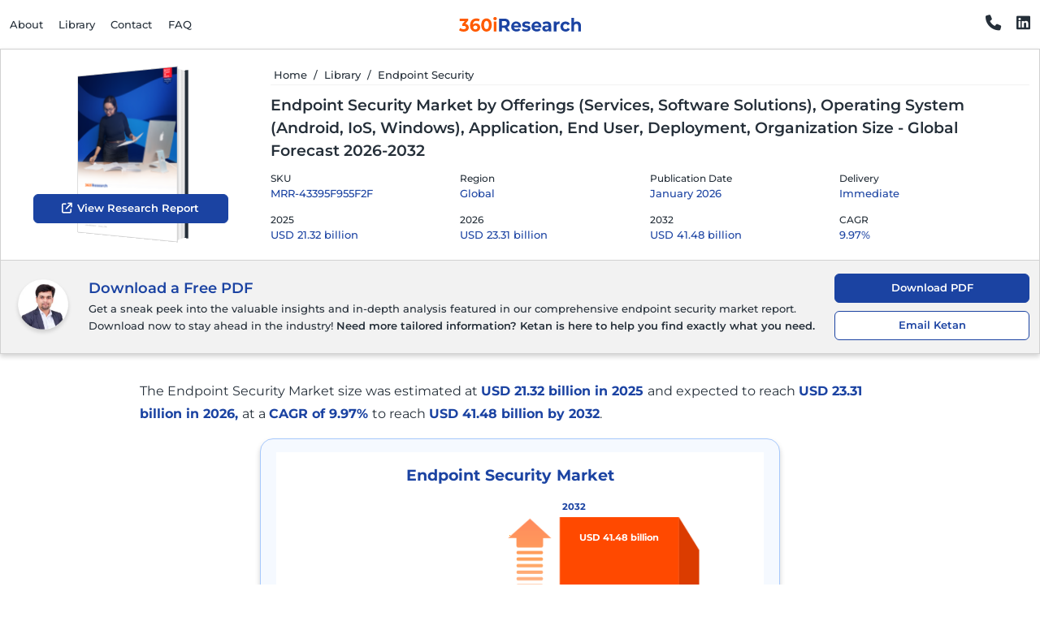

--- FILE ---
content_type: text/html;charset=UTF-8
request_url: https://www.360iresearch.com/library/intelligence/endpoint-security
body_size: 36146
content:
<!DOCTYPE html><html dir="ltr" lang="en" data-beasties-container><head>
    <base href="/">
    <meta charset="utf-8">
    <meta content="en" name="language">
    <meta content="text/html; charset=utf-8" http-equiv="Content-Type">
    <meta content="IE=edge, chrome=1" http-equiv="X-UA-Compatible">
    <meta content="width=device-width,initial-scale=1,maximum-scale=5,user-scalable=1" name="viewport">
    <meta content="#ffffff" name="theme-color">
    <meta content="index, follow" name="robots">
    <meta content="Dea-xx9A4TLrKw1glhNnoOTboVIElT7ZxitiQa-EtvM" name="google-site-verification">
    <meta content="59666F36A68BBDC7E0006890CA4E0078" name="msvalidate.01">
    <title>Endpoint Security Market Size &amp; Share 2026-2032</title>
    <link href="favicon-apple-touch-icon.png" rel="apple-touch-icon" sizes="180x180">
    <link href="favicon-android-chrome-192x192.png" rel="icon" sizes="192x192" type="image/png">
    <link href="favicon-android-chrome-512x512.png" rel="icon" sizes="512x512" type="image/png">
    <link href="favicon-32x32.png" rel="icon" sizes="32x32" type="image/png">
    <link href="favicon-16x16.png" rel="icon" sizes="16x16" type="image/png">
    <link href="favicon.ico" rel="icon" type="image/x-icon">
    <link href="https://fonts.gstatic.com" rel="preconnect" crossorigin>
    <link href="https://fonts.googleapis.com" rel="preconnect" crossorigin>
    <link href="https://assets.calendly.com" rel="preconnect" crossorigin>
    <style>@font-face{font-family:'Montserrat';font-style:italic;font-weight:100;font-display:swap;src:url(https://fonts.gstatic.com/s/montserrat/v31/JTUQjIg1_i6t8kCHKm459WxRxC7mw9c.woff2) format('woff2');unicode-range:U+0460-052F, U+1C80-1C8A, U+20B4, U+2DE0-2DFF, U+A640-A69F, U+FE2E-FE2F;}@font-face{font-family:'Montserrat';font-style:italic;font-weight:100;font-display:swap;src:url(https://fonts.gstatic.com/s/montserrat/v31/JTUQjIg1_i6t8kCHKm459WxRzS7mw9c.woff2) format('woff2');unicode-range:U+0301, U+0400-045F, U+0490-0491, U+04B0-04B1, U+2116;}@font-face{font-family:'Montserrat';font-style:italic;font-weight:100;font-display:swap;src:url(https://fonts.gstatic.com/s/montserrat/v31/JTUQjIg1_i6t8kCHKm459WxRxi7mw9c.woff2) format('woff2');unicode-range:U+0102-0103, U+0110-0111, U+0128-0129, U+0168-0169, U+01A0-01A1, U+01AF-01B0, U+0300-0301, U+0303-0304, U+0308-0309, U+0323, U+0329, U+1EA0-1EF9, U+20AB;}@font-face{font-family:'Montserrat';font-style:italic;font-weight:100;font-display:swap;src:url(https://fonts.gstatic.com/s/montserrat/v31/JTUQjIg1_i6t8kCHKm459WxRxy7mw9c.woff2) format('woff2');unicode-range:U+0100-02BA, U+02BD-02C5, U+02C7-02CC, U+02CE-02D7, U+02DD-02FF, U+0304, U+0308, U+0329, U+1D00-1DBF, U+1E00-1E9F, U+1EF2-1EFF, U+2020, U+20A0-20AB, U+20AD-20C0, U+2113, U+2C60-2C7F, U+A720-A7FF;}@font-face{font-family:'Montserrat';font-style:italic;font-weight:100;font-display:swap;src:url(https://fonts.gstatic.com/s/montserrat/v31/JTUQjIg1_i6t8kCHKm459WxRyS7m.woff2) format('woff2');unicode-range:U+0000-00FF, U+0131, U+0152-0153, U+02BB-02BC, U+02C6, U+02DA, U+02DC, U+0304, U+0308, U+0329, U+2000-206F, U+20AC, U+2122, U+2191, U+2193, U+2212, U+2215, U+FEFF, U+FFFD;}@font-face{font-family:'Montserrat';font-style:italic;font-weight:200;font-display:swap;src:url(https://fonts.gstatic.com/s/montserrat/v31/JTUQjIg1_i6t8kCHKm459WxRxC7mw9c.woff2) format('woff2');unicode-range:U+0460-052F, U+1C80-1C8A, U+20B4, U+2DE0-2DFF, U+A640-A69F, U+FE2E-FE2F;}@font-face{font-family:'Montserrat';font-style:italic;font-weight:200;font-display:swap;src:url(https://fonts.gstatic.com/s/montserrat/v31/JTUQjIg1_i6t8kCHKm459WxRzS7mw9c.woff2) format('woff2');unicode-range:U+0301, U+0400-045F, U+0490-0491, U+04B0-04B1, U+2116;}@font-face{font-family:'Montserrat';font-style:italic;font-weight:200;font-display:swap;src:url(https://fonts.gstatic.com/s/montserrat/v31/JTUQjIg1_i6t8kCHKm459WxRxi7mw9c.woff2) format('woff2');unicode-range:U+0102-0103, U+0110-0111, U+0128-0129, U+0168-0169, U+01A0-01A1, U+01AF-01B0, U+0300-0301, U+0303-0304, U+0308-0309, U+0323, U+0329, U+1EA0-1EF9, U+20AB;}@font-face{font-family:'Montserrat';font-style:italic;font-weight:200;font-display:swap;src:url(https://fonts.gstatic.com/s/montserrat/v31/JTUQjIg1_i6t8kCHKm459WxRxy7mw9c.woff2) format('woff2');unicode-range:U+0100-02BA, U+02BD-02C5, U+02C7-02CC, U+02CE-02D7, U+02DD-02FF, U+0304, U+0308, U+0329, U+1D00-1DBF, U+1E00-1E9F, U+1EF2-1EFF, U+2020, U+20A0-20AB, U+20AD-20C0, U+2113, U+2C60-2C7F, U+A720-A7FF;}@font-face{font-family:'Montserrat';font-style:italic;font-weight:200;font-display:swap;src:url(https://fonts.gstatic.com/s/montserrat/v31/JTUQjIg1_i6t8kCHKm459WxRyS7m.woff2) format('woff2');unicode-range:U+0000-00FF, U+0131, U+0152-0153, U+02BB-02BC, U+02C6, U+02DA, U+02DC, U+0304, U+0308, U+0329, U+2000-206F, U+20AC, U+2122, U+2191, U+2193, U+2212, U+2215, U+FEFF, U+FFFD;}@font-face{font-family:'Montserrat';font-style:italic;font-weight:300;font-display:swap;src:url(https://fonts.gstatic.com/s/montserrat/v31/JTUQjIg1_i6t8kCHKm459WxRxC7mw9c.woff2) format('woff2');unicode-range:U+0460-052F, U+1C80-1C8A, U+20B4, U+2DE0-2DFF, U+A640-A69F, U+FE2E-FE2F;}@font-face{font-family:'Montserrat';font-style:italic;font-weight:300;font-display:swap;src:url(https://fonts.gstatic.com/s/montserrat/v31/JTUQjIg1_i6t8kCHKm459WxRzS7mw9c.woff2) format('woff2');unicode-range:U+0301, U+0400-045F, U+0490-0491, U+04B0-04B1, U+2116;}@font-face{font-family:'Montserrat';font-style:italic;font-weight:300;font-display:swap;src:url(https://fonts.gstatic.com/s/montserrat/v31/JTUQjIg1_i6t8kCHKm459WxRxi7mw9c.woff2) format('woff2');unicode-range:U+0102-0103, U+0110-0111, U+0128-0129, U+0168-0169, U+01A0-01A1, U+01AF-01B0, U+0300-0301, U+0303-0304, U+0308-0309, U+0323, U+0329, U+1EA0-1EF9, U+20AB;}@font-face{font-family:'Montserrat';font-style:italic;font-weight:300;font-display:swap;src:url(https://fonts.gstatic.com/s/montserrat/v31/JTUQjIg1_i6t8kCHKm459WxRxy7mw9c.woff2) format('woff2');unicode-range:U+0100-02BA, U+02BD-02C5, U+02C7-02CC, U+02CE-02D7, U+02DD-02FF, U+0304, U+0308, U+0329, U+1D00-1DBF, U+1E00-1E9F, U+1EF2-1EFF, U+2020, U+20A0-20AB, U+20AD-20C0, U+2113, U+2C60-2C7F, U+A720-A7FF;}@font-face{font-family:'Montserrat';font-style:italic;font-weight:300;font-display:swap;src:url(https://fonts.gstatic.com/s/montserrat/v31/JTUQjIg1_i6t8kCHKm459WxRyS7m.woff2) format('woff2');unicode-range:U+0000-00FF, U+0131, U+0152-0153, U+02BB-02BC, U+02C6, U+02DA, U+02DC, U+0304, U+0308, U+0329, U+2000-206F, U+20AC, U+2122, U+2191, U+2193, U+2212, U+2215, U+FEFF, U+FFFD;}@font-face{font-family:'Montserrat';font-style:italic;font-weight:400;font-display:swap;src:url(https://fonts.gstatic.com/s/montserrat/v31/JTUQjIg1_i6t8kCHKm459WxRxC7mw9c.woff2) format('woff2');unicode-range:U+0460-052F, U+1C80-1C8A, U+20B4, U+2DE0-2DFF, U+A640-A69F, U+FE2E-FE2F;}@font-face{font-family:'Montserrat';font-style:italic;font-weight:400;font-display:swap;src:url(https://fonts.gstatic.com/s/montserrat/v31/JTUQjIg1_i6t8kCHKm459WxRzS7mw9c.woff2) format('woff2');unicode-range:U+0301, U+0400-045F, U+0490-0491, U+04B0-04B1, U+2116;}@font-face{font-family:'Montserrat';font-style:italic;font-weight:400;font-display:swap;src:url(https://fonts.gstatic.com/s/montserrat/v31/JTUQjIg1_i6t8kCHKm459WxRxi7mw9c.woff2) format('woff2');unicode-range:U+0102-0103, U+0110-0111, U+0128-0129, U+0168-0169, U+01A0-01A1, U+01AF-01B0, U+0300-0301, U+0303-0304, U+0308-0309, U+0323, U+0329, U+1EA0-1EF9, U+20AB;}@font-face{font-family:'Montserrat';font-style:italic;font-weight:400;font-display:swap;src:url(https://fonts.gstatic.com/s/montserrat/v31/JTUQjIg1_i6t8kCHKm459WxRxy7mw9c.woff2) format('woff2');unicode-range:U+0100-02BA, U+02BD-02C5, U+02C7-02CC, U+02CE-02D7, U+02DD-02FF, U+0304, U+0308, U+0329, U+1D00-1DBF, U+1E00-1E9F, U+1EF2-1EFF, U+2020, U+20A0-20AB, U+20AD-20C0, U+2113, U+2C60-2C7F, U+A720-A7FF;}@font-face{font-family:'Montserrat';font-style:italic;font-weight:400;font-display:swap;src:url(https://fonts.gstatic.com/s/montserrat/v31/JTUQjIg1_i6t8kCHKm459WxRyS7m.woff2) format('woff2');unicode-range:U+0000-00FF, U+0131, U+0152-0153, U+02BB-02BC, U+02C6, U+02DA, U+02DC, U+0304, U+0308, U+0329, U+2000-206F, U+20AC, U+2122, U+2191, U+2193, U+2212, U+2215, U+FEFF, U+FFFD;}@font-face{font-family:'Montserrat';font-style:italic;font-weight:500;font-display:swap;src:url(https://fonts.gstatic.com/s/montserrat/v31/JTUQjIg1_i6t8kCHKm459WxRxC7mw9c.woff2) format('woff2');unicode-range:U+0460-052F, U+1C80-1C8A, U+20B4, U+2DE0-2DFF, U+A640-A69F, U+FE2E-FE2F;}@font-face{font-family:'Montserrat';font-style:italic;font-weight:500;font-display:swap;src:url(https://fonts.gstatic.com/s/montserrat/v31/JTUQjIg1_i6t8kCHKm459WxRzS7mw9c.woff2) format('woff2');unicode-range:U+0301, U+0400-045F, U+0490-0491, U+04B0-04B1, U+2116;}@font-face{font-family:'Montserrat';font-style:italic;font-weight:500;font-display:swap;src:url(https://fonts.gstatic.com/s/montserrat/v31/JTUQjIg1_i6t8kCHKm459WxRxi7mw9c.woff2) format('woff2');unicode-range:U+0102-0103, U+0110-0111, U+0128-0129, U+0168-0169, U+01A0-01A1, U+01AF-01B0, U+0300-0301, U+0303-0304, U+0308-0309, U+0323, U+0329, U+1EA0-1EF9, U+20AB;}@font-face{font-family:'Montserrat';font-style:italic;font-weight:500;font-display:swap;src:url(https://fonts.gstatic.com/s/montserrat/v31/JTUQjIg1_i6t8kCHKm459WxRxy7mw9c.woff2) format('woff2');unicode-range:U+0100-02BA, U+02BD-02C5, U+02C7-02CC, U+02CE-02D7, U+02DD-02FF, U+0304, U+0308, U+0329, U+1D00-1DBF, U+1E00-1E9F, U+1EF2-1EFF, U+2020, U+20A0-20AB, U+20AD-20C0, U+2113, U+2C60-2C7F, U+A720-A7FF;}@font-face{font-family:'Montserrat';font-style:italic;font-weight:500;font-display:swap;src:url(https://fonts.gstatic.com/s/montserrat/v31/JTUQjIg1_i6t8kCHKm459WxRyS7m.woff2) format('woff2');unicode-range:U+0000-00FF, U+0131, U+0152-0153, U+02BB-02BC, U+02C6, U+02DA, U+02DC, U+0304, U+0308, U+0329, U+2000-206F, U+20AC, U+2122, U+2191, U+2193, U+2212, U+2215, U+FEFF, U+FFFD;}@font-face{font-family:'Montserrat';font-style:italic;font-weight:600;font-display:swap;src:url(https://fonts.gstatic.com/s/montserrat/v31/JTUQjIg1_i6t8kCHKm459WxRxC7mw9c.woff2) format('woff2');unicode-range:U+0460-052F, U+1C80-1C8A, U+20B4, U+2DE0-2DFF, U+A640-A69F, U+FE2E-FE2F;}@font-face{font-family:'Montserrat';font-style:italic;font-weight:600;font-display:swap;src:url(https://fonts.gstatic.com/s/montserrat/v31/JTUQjIg1_i6t8kCHKm459WxRzS7mw9c.woff2) format('woff2');unicode-range:U+0301, U+0400-045F, U+0490-0491, U+04B0-04B1, U+2116;}@font-face{font-family:'Montserrat';font-style:italic;font-weight:600;font-display:swap;src:url(https://fonts.gstatic.com/s/montserrat/v31/JTUQjIg1_i6t8kCHKm459WxRxi7mw9c.woff2) format('woff2');unicode-range:U+0102-0103, U+0110-0111, U+0128-0129, U+0168-0169, U+01A0-01A1, U+01AF-01B0, U+0300-0301, U+0303-0304, U+0308-0309, U+0323, U+0329, U+1EA0-1EF9, U+20AB;}@font-face{font-family:'Montserrat';font-style:italic;font-weight:600;font-display:swap;src:url(https://fonts.gstatic.com/s/montserrat/v31/JTUQjIg1_i6t8kCHKm459WxRxy7mw9c.woff2) format('woff2');unicode-range:U+0100-02BA, U+02BD-02C5, U+02C7-02CC, U+02CE-02D7, U+02DD-02FF, U+0304, U+0308, U+0329, U+1D00-1DBF, U+1E00-1E9F, U+1EF2-1EFF, U+2020, U+20A0-20AB, U+20AD-20C0, U+2113, U+2C60-2C7F, U+A720-A7FF;}@font-face{font-family:'Montserrat';font-style:italic;font-weight:600;font-display:swap;src:url(https://fonts.gstatic.com/s/montserrat/v31/JTUQjIg1_i6t8kCHKm459WxRyS7m.woff2) format('woff2');unicode-range:U+0000-00FF, U+0131, U+0152-0153, U+02BB-02BC, U+02C6, U+02DA, U+02DC, U+0304, U+0308, U+0329, U+2000-206F, U+20AC, U+2122, U+2191, U+2193, U+2212, U+2215, U+FEFF, U+FFFD;}@font-face{font-family:'Montserrat';font-style:italic;font-weight:700;font-display:swap;src:url(https://fonts.gstatic.com/s/montserrat/v31/JTUQjIg1_i6t8kCHKm459WxRxC7mw9c.woff2) format('woff2');unicode-range:U+0460-052F, U+1C80-1C8A, U+20B4, U+2DE0-2DFF, U+A640-A69F, U+FE2E-FE2F;}@font-face{font-family:'Montserrat';font-style:italic;font-weight:700;font-display:swap;src:url(https://fonts.gstatic.com/s/montserrat/v31/JTUQjIg1_i6t8kCHKm459WxRzS7mw9c.woff2) format('woff2');unicode-range:U+0301, U+0400-045F, U+0490-0491, U+04B0-04B1, U+2116;}@font-face{font-family:'Montserrat';font-style:italic;font-weight:700;font-display:swap;src:url(https://fonts.gstatic.com/s/montserrat/v31/JTUQjIg1_i6t8kCHKm459WxRxi7mw9c.woff2) format('woff2');unicode-range:U+0102-0103, U+0110-0111, U+0128-0129, U+0168-0169, U+01A0-01A1, U+01AF-01B0, U+0300-0301, U+0303-0304, U+0308-0309, U+0323, U+0329, U+1EA0-1EF9, U+20AB;}@font-face{font-family:'Montserrat';font-style:italic;font-weight:700;font-display:swap;src:url(https://fonts.gstatic.com/s/montserrat/v31/JTUQjIg1_i6t8kCHKm459WxRxy7mw9c.woff2) format('woff2');unicode-range:U+0100-02BA, U+02BD-02C5, U+02C7-02CC, U+02CE-02D7, U+02DD-02FF, U+0304, U+0308, U+0329, U+1D00-1DBF, U+1E00-1E9F, U+1EF2-1EFF, U+2020, U+20A0-20AB, U+20AD-20C0, U+2113, U+2C60-2C7F, U+A720-A7FF;}@font-face{font-family:'Montserrat';font-style:italic;font-weight:700;font-display:swap;src:url(https://fonts.gstatic.com/s/montserrat/v31/JTUQjIg1_i6t8kCHKm459WxRyS7m.woff2) format('woff2');unicode-range:U+0000-00FF, U+0131, U+0152-0153, U+02BB-02BC, U+02C6, U+02DA, U+02DC, U+0304, U+0308, U+0329, U+2000-206F, U+20AC, U+2122, U+2191, U+2193, U+2212, U+2215, U+FEFF, U+FFFD;}@font-face{font-family:'Montserrat';font-style:italic;font-weight:800;font-display:swap;src:url(https://fonts.gstatic.com/s/montserrat/v31/JTUQjIg1_i6t8kCHKm459WxRxC7mw9c.woff2) format('woff2');unicode-range:U+0460-052F, U+1C80-1C8A, U+20B4, U+2DE0-2DFF, U+A640-A69F, U+FE2E-FE2F;}@font-face{font-family:'Montserrat';font-style:italic;font-weight:800;font-display:swap;src:url(https://fonts.gstatic.com/s/montserrat/v31/JTUQjIg1_i6t8kCHKm459WxRzS7mw9c.woff2) format('woff2');unicode-range:U+0301, U+0400-045F, U+0490-0491, U+04B0-04B1, U+2116;}@font-face{font-family:'Montserrat';font-style:italic;font-weight:800;font-display:swap;src:url(https://fonts.gstatic.com/s/montserrat/v31/JTUQjIg1_i6t8kCHKm459WxRxi7mw9c.woff2) format('woff2');unicode-range:U+0102-0103, U+0110-0111, U+0128-0129, U+0168-0169, U+01A0-01A1, U+01AF-01B0, U+0300-0301, U+0303-0304, U+0308-0309, U+0323, U+0329, U+1EA0-1EF9, U+20AB;}@font-face{font-family:'Montserrat';font-style:italic;font-weight:800;font-display:swap;src:url(https://fonts.gstatic.com/s/montserrat/v31/JTUQjIg1_i6t8kCHKm459WxRxy7mw9c.woff2) format('woff2');unicode-range:U+0100-02BA, U+02BD-02C5, U+02C7-02CC, U+02CE-02D7, U+02DD-02FF, U+0304, U+0308, U+0329, U+1D00-1DBF, U+1E00-1E9F, U+1EF2-1EFF, U+2020, U+20A0-20AB, U+20AD-20C0, U+2113, U+2C60-2C7F, U+A720-A7FF;}@font-face{font-family:'Montserrat';font-style:italic;font-weight:800;font-display:swap;src:url(https://fonts.gstatic.com/s/montserrat/v31/JTUQjIg1_i6t8kCHKm459WxRyS7m.woff2) format('woff2');unicode-range:U+0000-00FF, U+0131, U+0152-0153, U+02BB-02BC, U+02C6, U+02DA, U+02DC, U+0304, U+0308, U+0329, U+2000-206F, U+20AC, U+2122, U+2191, U+2193, U+2212, U+2215, U+FEFF, U+FFFD;}@font-face{font-family:'Montserrat';font-style:italic;font-weight:900;font-display:swap;src:url(https://fonts.gstatic.com/s/montserrat/v31/JTUQjIg1_i6t8kCHKm459WxRxC7mw9c.woff2) format('woff2');unicode-range:U+0460-052F, U+1C80-1C8A, U+20B4, U+2DE0-2DFF, U+A640-A69F, U+FE2E-FE2F;}@font-face{font-family:'Montserrat';font-style:italic;font-weight:900;font-display:swap;src:url(https://fonts.gstatic.com/s/montserrat/v31/JTUQjIg1_i6t8kCHKm459WxRzS7mw9c.woff2) format('woff2');unicode-range:U+0301, U+0400-045F, U+0490-0491, U+04B0-04B1, U+2116;}@font-face{font-family:'Montserrat';font-style:italic;font-weight:900;font-display:swap;src:url(https://fonts.gstatic.com/s/montserrat/v31/JTUQjIg1_i6t8kCHKm459WxRxi7mw9c.woff2) format('woff2');unicode-range:U+0102-0103, U+0110-0111, U+0128-0129, U+0168-0169, U+01A0-01A1, U+01AF-01B0, U+0300-0301, U+0303-0304, U+0308-0309, U+0323, U+0329, U+1EA0-1EF9, U+20AB;}@font-face{font-family:'Montserrat';font-style:italic;font-weight:900;font-display:swap;src:url(https://fonts.gstatic.com/s/montserrat/v31/JTUQjIg1_i6t8kCHKm459WxRxy7mw9c.woff2) format('woff2');unicode-range:U+0100-02BA, U+02BD-02C5, U+02C7-02CC, U+02CE-02D7, U+02DD-02FF, U+0304, U+0308, U+0329, U+1D00-1DBF, U+1E00-1E9F, U+1EF2-1EFF, U+2020, U+20A0-20AB, U+20AD-20C0, U+2113, U+2C60-2C7F, U+A720-A7FF;}@font-face{font-family:'Montserrat';font-style:italic;font-weight:900;font-display:swap;src:url(https://fonts.gstatic.com/s/montserrat/v31/JTUQjIg1_i6t8kCHKm459WxRyS7m.woff2) format('woff2');unicode-range:U+0000-00FF, U+0131, U+0152-0153, U+02BB-02BC, U+02C6, U+02DA, U+02DC, U+0304, U+0308, U+0329, U+2000-206F, U+20AC, U+2122, U+2191, U+2193, U+2212, U+2215, U+FEFF, U+FFFD;}@font-face{font-family:'Montserrat';font-style:normal;font-weight:100;font-display:swap;src:url(https://fonts.gstatic.com/s/montserrat/v31/JTUSjIg1_i6t8kCHKm459WRhyzbi.woff2) format('woff2');unicode-range:U+0460-052F, U+1C80-1C8A, U+20B4, U+2DE0-2DFF, U+A640-A69F, U+FE2E-FE2F;}@font-face{font-family:'Montserrat';font-style:normal;font-weight:100;font-display:swap;src:url(https://fonts.gstatic.com/s/montserrat/v31/JTUSjIg1_i6t8kCHKm459W1hyzbi.woff2) format('woff2');unicode-range:U+0301, U+0400-045F, U+0490-0491, U+04B0-04B1, U+2116;}@font-face{font-family:'Montserrat';font-style:normal;font-weight:100;font-display:swap;src:url(https://fonts.gstatic.com/s/montserrat/v31/JTUSjIg1_i6t8kCHKm459WZhyzbi.woff2) format('woff2');unicode-range:U+0102-0103, U+0110-0111, U+0128-0129, U+0168-0169, U+01A0-01A1, U+01AF-01B0, U+0300-0301, U+0303-0304, U+0308-0309, U+0323, U+0329, U+1EA0-1EF9, U+20AB;}@font-face{font-family:'Montserrat';font-style:normal;font-weight:100;font-display:swap;src:url(https://fonts.gstatic.com/s/montserrat/v31/JTUSjIg1_i6t8kCHKm459Wdhyzbi.woff2) format('woff2');unicode-range:U+0100-02BA, U+02BD-02C5, U+02C7-02CC, U+02CE-02D7, U+02DD-02FF, U+0304, U+0308, U+0329, U+1D00-1DBF, U+1E00-1E9F, U+1EF2-1EFF, U+2020, U+20A0-20AB, U+20AD-20C0, U+2113, U+2C60-2C7F, U+A720-A7FF;}@font-face{font-family:'Montserrat';font-style:normal;font-weight:100;font-display:swap;src:url(https://fonts.gstatic.com/s/montserrat/v31/JTUSjIg1_i6t8kCHKm459Wlhyw.woff2) format('woff2');unicode-range:U+0000-00FF, U+0131, U+0152-0153, U+02BB-02BC, U+02C6, U+02DA, U+02DC, U+0304, U+0308, U+0329, U+2000-206F, U+20AC, U+2122, U+2191, U+2193, U+2212, U+2215, U+FEFF, U+FFFD;}@font-face{font-family:'Montserrat';font-style:normal;font-weight:200;font-display:swap;src:url(https://fonts.gstatic.com/s/montserrat/v31/JTUSjIg1_i6t8kCHKm459WRhyzbi.woff2) format('woff2');unicode-range:U+0460-052F, U+1C80-1C8A, U+20B4, U+2DE0-2DFF, U+A640-A69F, U+FE2E-FE2F;}@font-face{font-family:'Montserrat';font-style:normal;font-weight:200;font-display:swap;src:url(https://fonts.gstatic.com/s/montserrat/v31/JTUSjIg1_i6t8kCHKm459W1hyzbi.woff2) format('woff2');unicode-range:U+0301, U+0400-045F, U+0490-0491, U+04B0-04B1, U+2116;}@font-face{font-family:'Montserrat';font-style:normal;font-weight:200;font-display:swap;src:url(https://fonts.gstatic.com/s/montserrat/v31/JTUSjIg1_i6t8kCHKm459WZhyzbi.woff2) format('woff2');unicode-range:U+0102-0103, U+0110-0111, U+0128-0129, U+0168-0169, U+01A0-01A1, U+01AF-01B0, U+0300-0301, U+0303-0304, U+0308-0309, U+0323, U+0329, U+1EA0-1EF9, U+20AB;}@font-face{font-family:'Montserrat';font-style:normal;font-weight:200;font-display:swap;src:url(https://fonts.gstatic.com/s/montserrat/v31/JTUSjIg1_i6t8kCHKm459Wdhyzbi.woff2) format('woff2');unicode-range:U+0100-02BA, U+02BD-02C5, U+02C7-02CC, U+02CE-02D7, U+02DD-02FF, U+0304, U+0308, U+0329, U+1D00-1DBF, U+1E00-1E9F, U+1EF2-1EFF, U+2020, U+20A0-20AB, U+20AD-20C0, U+2113, U+2C60-2C7F, U+A720-A7FF;}@font-face{font-family:'Montserrat';font-style:normal;font-weight:200;font-display:swap;src:url(https://fonts.gstatic.com/s/montserrat/v31/JTUSjIg1_i6t8kCHKm459Wlhyw.woff2) format('woff2');unicode-range:U+0000-00FF, U+0131, U+0152-0153, U+02BB-02BC, U+02C6, U+02DA, U+02DC, U+0304, U+0308, U+0329, U+2000-206F, U+20AC, U+2122, U+2191, U+2193, U+2212, U+2215, U+FEFF, U+FFFD;}@font-face{font-family:'Montserrat';font-style:normal;font-weight:300;font-display:swap;src:url(https://fonts.gstatic.com/s/montserrat/v31/JTUSjIg1_i6t8kCHKm459WRhyzbi.woff2) format('woff2');unicode-range:U+0460-052F, U+1C80-1C8A, U+20B4, U+2DE0-2DFF, U+A640-A69F, U+FE2E-FE2F;}@font-face{font-family:'Montserrat';font-style:normal;font-weight:300;font-display:swap;src:url(https://fonts.gstatic.com/s/montserrat/v31/JTUSjIg1_i6t8kCHKm459W1hyzbi.woff2) format('woff2');unicode-range:U+0301, U+0400-045F, U+0490-0491, U+04B0-04B1, U+2116;}@font-face{font-family:'Montserrat';font-style:normal;font-weight:300;font-display:swap;src:url(https://fonts.gstatic.com/s/montserrat/v31/JTUSjIg1_i6t8kCHKm459WZhyzbi.woff2) format('woff2');unicode-range:U+0102-0103, U+0110-0111, U+0128-0129, U+0168-0169, U+01A0-01A1, U+01AF-01B0, U+0300-0301, U+0303-0304, U+0308-0309, U+0323, U+0329, U+1EA0-1EF9, U+20AB;}@font-face{font-family:'Montserrat';font-style:normal;font-weight:300;font-display:swap;src:url(https://fonts.gstatic.com/s/montserrat/v31/JTUSjIg1_i6t8kCHKm459Wdhyzbi.woff2) format('woff2');unicode-range:U+0100-02BA, U+02BD-02C5, U+02C7-02CC, U+02CE-02D7, U+02DD-02FF, U+0304, U+0308, U+0329, U+1D00-1DBF, U+1E00-1E9F, U+1EF2-1EFF, U+2020, U+20A0-20AB, U+20AD-20C0, U+2113, U+2C60-2C7F, U+A720-A7FF;}@font-face{font-family:'Montserrat';font-style:normal;font-weight:300;font-display:swap;src:url(https://fonts.gstatic.com/s/montserrat/v31/JTUSjIg1_i6t8kCHKm459Wlhyw.woff2) format('woff2');unicode-range:U+0000-00FF, U+0131, U+0152-0153, U+02BB-02BC, U+02C6, U+02DA, U+02DC, U+0304, U+0308, U+0329, U+2000-206F, U+20AC, U+2122, U+2191, U+2193, U+2212, U+2215, U+FEFF, U+FFFD;}@font-face{font-family:'Montserrat';font-style:normal;font-weight:400;font-display:swap;src:url(https://fonts.gstatic.com/s/montserrat/v31/JTUSjIg1_i6t8kCHKm459WRhyzbi.woff2) format('woff2');unicode-range:U+0460-052F, U+1C80-1C8A, U+20B4, U+2DE0-2DFF, U+A640-A69F, U+FE2E-FE2F;}@font-face{font-family:'Montserrat';font-style:normal;font-weight:400;font-display:swap;src:url(https://fonts.gstatic.com/s/montserrat/v31/JTUSjIg1_i6t8kCHKm459W1hyzbi.woff2) format('woff2');unicode-range:U+0301, U+0400-045F, U+0490-0491, U+04B0-04B1, U+2116;}@font-face{font-family:'Montserrat';font-style:normal;font-weight:400;font-display:swap;src:url(https://fonts.gstatic.com/s/montserrat/v31/JTUSjIg1_i6t8kCHKm459WZhyzbi.woff2) format('woff2');unicode-range:U+0102-0103, U+0110-0111, U+0128-0129, U+0168-0169, U+01A0-01A1, U+01AF-01B0, U+0300-0301, U+0303-0304, U+0308-0309, U+0323, U+0329, U+1EA0-1EF9, U+20AB;}@font-face{font-family:'Montserrat';font-style:normal;font-weight:400;font-display:swap;src:url(https://fonts.gstatic.com/s/montserrat/v31/JTUSjIg1_i6t8kCHKm459Wdhyzbi.woff2) format('woff2');unicode-range:U+0100-02BA, U+02BD-02C5, U+02C7-02CC, U+02CE-02D7, U+02DD-02FF, U+0304, U+0308, U+0329, U+1D00-1DBF, U+1E00-1E9F, U+1EF2-1EFF, U+2020, U+20A0-20AB, U+20AD-20C0, U+2113, U+2C60-2C7F, U+A720-A7FF;}@font-face{font-family:'Montserrat';font-style:normal;font-weight:400;font-display:swap;src:url(https://fonts.gstatic.com/s/montserrat/v31/JTUSjIg1_i6t8kCHKm459Wlhyw.woff2) format('woff2');unicode-range:U+0000-00FF, U+0131, U+0152-0153, U+02BB-02BC, U+02C6, U+02DA, U+02DC, U+0304, U+0308, U+0329, U+2000-206F, U+20AC, U+2122, U+2191, U+2193, U+2212, U+2215, U+FEFF, U+FFFD;}@font-face{font-family:'Montserrat';font-style:normal;font-weight:500;font-display:swap;src:url(https://fonts.gstatic.com/s/montserrat/v31/JTUSjIg1_i6t8kCHKm459WRhyzbi.woff2) format('woff2');unicode-range:U+0460-052F, U+1C80-1C8A, U+20B4, U+2DE0-2DFF, U+A640-A69F, U+FE2E-FE2F;}@font-face{font-family:'Montserrat';font-style:normal;font-weight:500;font-display:swap;src:url(https://fonts.gstatic.com/s/montserrat/v31/JTUSjIg1_i6t8kCHKm459W1hyzbi.woff2) format('woff2');unicode-range:U+0301, U+0400-045F, U+0490-0491, U+04B0-04B1, U+2116;}@font-face{font-family:'Montserrat';font-style:normal;font-weight:500;font-display:swap;src:url(https://fonts.gstatic.com/s/montserrat/v31/JTUSjIg1_i6t8kCHKm459WZhyzbi.woff2) format('woff2');unicode-range:U+0102-0103, U+0110-0111, U+0128-0129, U+0168-0169, U+01A0-01A1, U+01AF-01B0, U+0300-0301, U+0303-0304, U+0308-0309, U+0323, U+0329, U+1EA0-1EF9, U+20AB;}@font-face{font-family:'Montserrat';font-style:normal;font-weight:500;font-display:swap;src:url(https://fonts.gstatic.com/s/montserrat/v31/JTUSjIg1_i6t8kCHKm459Wdhyzbi.woff2) format('woff2');unicode-range:U+0100-02BA, U+02BD-02C5, U+02C7-02CC, U+02CE-02D7, U+02DD-02FF, U+0304, U+0308, U+0329, U+1D00-1DBF, U+1E00-1E9F, U+1EF2-1EFF, U+2020, U+20A0-20AB, U+20AD-20C0, U+2113, U+2C60-2C7F, U+A720-A7FF;}@font-face{font-family:'Montserrat';font-style:normal;font-weight:500;font-display:swap;src:url(https://fonts.gstatic.com/s/montserrat/v31/JTUSjIg1_i6t8kCHKm459Wlhyw.woff2) format('woff2');unicode-range:U+0000-00FF, U+0131, U+0152-0153, U+02BB-02BC, U+02C6, U+02DA, U+02DC, U+0304, U+0308, U+0329, U+2000-206F, U+20AC, U+2122, U+2191, U+2193, U+2212, U+2215, U+FEFF, U+FFFD;}@font-face{font-family:'Montserrat';font-style:normal;font-weight:600;font-display:swap;src:url(https://fonts.gstatic.com/s/montserrat/v31/JTUSjIg1_i6t8kCHKm459WRhyzbi.woff2) format('woff2');unicode-range:U+0460-052F, U+1C80-1C8A, U+20B4, U+2DE0-2DFF, U+A640-A69F, U+FE2E-FE2F;}@font-face{font-family:'Montserrat';font-style:normal;font-weight:600;font-display:swap;src:url(https://fonts.gstatic.com/s/montserrat/v31/JTUSjIg1_i6t8kCHKm459W1hyzbi.woff2) format('woff2');unicode-range:U+0301, U+0400-045F, U+0490-0491, U+04B0-04B1, U+2116;}@font-face{font-family:'Montserrat';font-style:normal;font-weight:600;font-display:swap;src:url(https://fonts.gstatic.com/s/montserrat/v31/JTUSjIg1_i6t8kCHKm459WZhyzbi.woff2) format('woff2');unicode-range:U+0102-0103, U+0110-0111, U+0128-0129, U+0168-0169, U+01A0-01A1, U+01AF-01B0, U+0300-0301, U+0303-0304, U+0308-0309, U+0323, U+0329, U+1EA0-1EF9, U+20AB;}@font-face{font-family:'Montserrat';font-style:normal;font-weight:600;font-display:swap;src:url(https://fonts.gstatic.com/s/montserrat/v31/JTUSjIg1_i6t8kCHKm459Wdhyzbi.woff2) format('woff2');unicode-range:U+0100-02BA, U+02BD-02C5, U+02C7-02CC, U+02CE-02D7, U+02DD-02FF, U+0304, U+0308, U+0329, U+1D00-1DBF, U+1E00-1E9F, U+1EF2-1EFF, U+2020, U+20A0-20AB, U+20AD-20C0, U+2113, U+2C60-2C7F, U+A720-A7FF;}@font-face{font-family:'Montserrat';font-style:normal;font-weight:600;font-display:swap;src:url(https://fonts.gstatic.com/s/montserrat/v31/JTUSjIg1_i6t8kCHKm459Wlhyw.woff2) format('woff2');unicode-range:U+0000-00FF, U+0131, U+0152-0153, U+02BB-02BC, U+02C6, U+02DA, U+02DC, U+0304, U+0308, U+0329, U+2000-206F, U+20AC, U+2122, U+2191, U+2193, U+2212, U+2215, U+FEFF, U+FFFD;}@font-face{font-family:'Montserrat';font-style:normal;font-weight:700;font-display:swap;src:url(https://fonts.gstatic.com/s/montserrat/v31/JTUSjIg1_i6t8kCHKm459WRhyzbi.woff2) format('woff2');unicode-range:U+0460-052F, U+1C80-1C8A, U+20B4, U+2DE0-2DFF, U+A640-A69F, U+FE2E-FE2F;}@font-face{font-family:'Montserrat';font-style:normal;font-weight:700;font-display:swap;src:url(https://fonts.gstatic.com/s/montserrat/v31/JTUSjIg1_i6t8kCHKm459W1hyzbi.woff2) format('woff2');unicode-range:U+0301, U+0400-045F, U+0490-0491, U+04B0-04B1, U+2116;}@font-face{font-family:'Montserrat';font-style:normal;font-weight:700;font-display:swap;src:url(https://fonts.gstatic.com/s/montserrat/v31/JTUSjIg1_i6t8kCHKm459WZhyzbi.woff2) format('woff2');unicode-range:U+0102-0103, U+0110-0111, U+0128-0129, U+0168-0169, U+01A0-01A1, U+01AF-01B0, U+0300-0301, U+0303-0304, U+0308-0309, U+0323, U+0329, U+1EA0-1EF9, U+20AB;}@font-face{font-family:'Montserrat';font-style:normal;font-weight:700;font-display:swap;src:url(https://fonts.gstatic.com/s/montserrat/v31/JTUSjIg1_i6t8kCHKm459Wdhyzbi.woff2) format('woff2');unicode-range:U+0100-02BA, U+02BD-02C5, U+02C7-02CC, U+02CE-02D7, U+02DD-02FF, U+0304, U+0308, U+0329, U+1D00-1DBF, U+1E00-1E9F, U+1EF2-1EFF, U+2020, U+20A0-20AB, U+20AD-20C0, U+2113, U+2C60-2C7F, U+A720-A7FF;}@font-face{font-family:'Montserrat';font-style:normal;font-weight:700;font-display:swap;src:url(https://fonts.gstatic.com/s/montserrat/v31/JTUSjIg1_i6t8kCHKm459Wlhyw.woff2) format('woff2');unicode-range:U+0000-00FF, U+0131, U+0152-0153, U+02BB-02BC, U+02C6, U+02DA, U+02DC, U+0304, U+0308, U+0329, U+2000-206F, U+20AC, U+2122, U+2191, U+2193, U+2212, U+2215, U+FEFF, U+FFFD;}@font-face{font-family:'Montserrat';font-style:normal;font-weight:800;font-display:swap;src:url(https://fonts.gstatic.com/s/montserrat/v31/JTUSjIg1_i6t8kCHKm459WRhyzbi.woff2) format('woff2');unicode-range:U+0460-052F, U+1C80-1C8A, U+20B4, U+2DE0-2DFF, U+A640-A69F, U+FE2E-FE2F;}@font-face{font-family:'Montserrat';font-style:normal;font-weight:800;font-display:swap;src:url(https://fonts.gstatic.com/s/montserrat/v31/JTUSjIg1_i6t8kCHKm459W1hyzbi.woff2) format('woff2');unicode-range:U+0301, U+0400-045F, U+0490-0491, U+04B0-04B1, U+2116;}@font-face{font-family:'Montserrat';font-style:normal;font-weight:800;font-display:swap;src:url(https://fonts.gstatic.com/s/montserrat/v31/JTUSjIg1_i6t8kCHKm459WZhyzbi.woff2) format('woff2');unicode-range:U+0102-0103, U+0110-0111, U+0128-0129, U+0168-0169, U+01A0-01A1, U+01AF-01B0, U+0300-0301, U+0303-0304, U+0308-0309, U+0323, U+0329, U+1EA0-1EF9, U+20AB;}@font-face{font-family:'Montserrat';font-style:normal;font-weight:800;font-display:swap;src:url(https://fonts.gstatic.com/s/montserrat/v31/JTUSjIg1_i6t8kCHKm459Wdhyzbi.woff2) format('woff2');unicode-range:U+0100-02BA, U+02BD-02C5, U+02C7-02CC, U+02CE-02D7, U+02DD-02FF, U+0304, U+0308, U+0329, U+1D00-1DBF, U+1E00-1E9F, U+1EF2-1EFF, U+2020, U+20A0-20AB, U+20AD-20C0, U+2113, U+2C60-2C7F, U+A720-A7FF;}@font-face{font-family:'Montserrat';font-style:normal;font-weight:800;font-display:swap;src:url(https://fonts.gstatic.com/s/montserrat/v31/JTUSjIg1_i6t8kCHKm459Wlhyw.woff2) format('woff2');unicode-range:U+0000-00FF, U+0131, U+0152-0153, U+02BB-02BC, U+02C6, U+02DA, U+02DC, U+0304, U+0308, U+0329, U+2000-206F, U+20AC, U+2122, U+2191, U+2193, U+2212, U+2215, U+FEFF, U+FFFD;}@font-face{font-family:'Montserrat';font-style:normal;font-weight:900;font-display:swap;src:url(https://fonts.gstatic.com/s/montserrat/v31/JTUSjIg1_i6t8kCHKm459WRhyzbi.woff2) format('woff2');unicode-range:U+0460-052F, U+1C80-1C8A, U+20B4, U+2DE0-2DFF, U+A640-A69F, U+FE2E-FE2F;}@font-face{font-family:'Montserrat';font-style:normal;font-weight:900;font-display:swap;src:url(https://fonts.gstatic.com/s/montserrat/v31/JTUSjIg1_i6t8kCHKm459W1hyzbi.woff2) format('woff2');unicode-range:U+0301, U+0400-045F, U+0490-0491, U+04B0-04B1, U+2116;}@font-face{font-family:'Montserrat';font-style:normal;font-weight:900;font-display:swap;src:url(https://fonts.gstatic.com/s/montserrat/v31/JTUSjIg1_i6t8kCHKm459WZhyzbi.woff2) format('woff2');unicode-range:U+0102-0103, U+0110-0111, U+0128-0129, U+0168-0169, U+01A0-01A1, U+01AF-01B0, U+0300-0301, U+0303-0304, U+0308-0309, U+0323, U+0329, U+1EA0-1EF9, U+20AB;}@font-face{font-family:'Montserrat';font-style:normal;font-weight:900;font-display:swap;src:url(https://fonts.gstatic.com/s/montserrat/v31/JTUSjIg1_i6t8kCHKm459Wdhyzbi.woff2) format('woff2');unicode-range:U+0100-02BA, U+02BD-02C5, U+02C7-02CC, U+02CE-02D7, U+02DD-02FF, U+0304, U+0308, U+0329, U+1D00-1DBF, U+1E00-1E9F, U+1EF2-1EFF, U+2020, U+20A0-20AB, U+20AD-20C0, U+2113, U+2C60-2C7F, U+A720-A7FF;}@font-face{font-family:'Montserrat';font-style:normal;font-weight:900;font-display:swap;src:url(https://fonts.gstatic.com/s/montserrat/v31/JTUSjIg1_i6t8kCHKm459Wlhyw.woff2) format('woff2');unicode-range:U+0000-00FF, U+0131, U+0152-0153, U+02BB-02BC, U+02C6, U+02DA, U+02DC, U+0304, U+0308, U+0329, U+2000-206F, U+20AC, U+2122, U+2191, U+2193, U+2212, U+2215, U+FEFF, U+FFFD;}</style>
    <!--Calendly-->
    <link href="https://assets.calendly.com/assets/external/widget.css" rel="stylesheet">
    <script src="https://assets.calendly.com/assets/external/widget.js" type="text/javascript"></script>
    <!--Calendly-->
<style>:root{--bs-blue:#0d6efd;--bs-indigo:#6610f2;--bs-purple:#6f42c1;--bs-pink:#d63384;--bs-red:#dc3545;--bs-orange:#fd7e14;--bs-yellow:#ffc107;--bs-green:#198754;--bs-teal:#20c997;--bs-cyan:#0dcaf0;--bs-black:#000;--bs-white:#fff;--bs-gray:#6c757d;--bs-gray-dark:#343a40;--bs-gray-100:#f8f9fa;--bs-gray-200:#e9ecef;--bs-gray-300:#dee2e6;--bs-gray-400:#ced4da;--bs-gray-500:#adb5bd;--bs-gray-600:#6c757d;--bs-gray-700:#495057;--bs-gray-800:#343a40;--bs-gray-900:#212529;--bs-primary:#0d6efd;--bs-secondary:#6c757d;--bs-success:#198754;--bs-info:#0dcaf0;--bs-warning:#ffc107;--bs-danger:#dc3545;--bs-light:#f8f9fa;--bs-dark:#212529;--bs-primary-rgb:13,110,253;--bs-secondary-rgb:108,117,125;--bs-success-rgb:25,135,84;--bs-info-rgb:13,202,240;--bs-warning-rgb:255,193,7;--bs-danger-rgb:220,53,69;--bs-light-rgb:248,249,250;--bs-dark-rgb:33,37,41;--bs-primary-text-emphasis:#052c65;--bs-secondary-text-emphasis:#2b2f32;--bs-success-text-emphasis:#0a3622;--bs-info-text-emphasis:#055160;--bs-warning-text-emphasis:#664d03;--bs-danger-text-emphasis:#58151c;--bs-light-text-emphasis:#495057;--bs-dark-text-emphasis:#495057;--bs-primary-bg-subtle:#cfe2ff;--bs-secondary-bg-subtle:#e2e3e5;--bs-success-bg-subtle:#d1e7dd;--bs-info-bg-subtle:#cff4fc;--bs-warning-bg-subtle:#fff3cd;--bs-danger-bg-subtle:#f8d7da;--bs-light-bg-subtle:#fcfcfd;--bs-dark-bg-subtle:#ced4da;--bs-primary-border-subtle:#9ec5fe;--bs-secondary-border-subtle:#c4c8cb;--bs-success-border-subtle:#a3cfbb;--bs-info-border-subtle:#9eeaf9;--bs-warning-border-subtle:#ffe69c;--bs-danger-border-subtle:#f1aeb5;--bs-light-border-subtle:#e9ecef;--bs-dark-border-subtle:#adb5bd;--bs-white-rgb:255,255,255;--bs-black-rgb:0,0,0;--bs-font-sans-serif:system-ui,-apple-system,"Segoe UI",Roboto,"Helvetica Neue","Noto Sans","Liberation Sans",Arial,sans-serif,"Apple Color Emoji","Segoe UI Emoji","Segoe UI Symbol","Noto Color Emoji";--bs-font-monospace:SFMono-Regular,Menlo,Monaco,Consolas,"Liberation Mono","Courier New",monospace;--bs-gradient:linear-gradient(180deg, rgba(255, 255, 255, .15), rgba(255, 255, 255, 0));--bs-body-font-family:var(--bs-font-sans-serif);--bs-body-font-size:1rem;--bs-body-font-weight:400;--bs-body-line-height:1.5;--bs-body-color:#212529;--bs-body-color-rgb:33,37,41;--bs-body-bg:#fff;--bs-body-bg-rgb:255,255,255;--bs-emphasis-color:#000;--bs-emphasis-color-rgb:0,0,0;--bs-secondary-color:rgba(33, 37, 41, .75);--bs-secondary-color-rgb:33,37,41;--bs-secondary-bg:#e9ecef;--bs-secondary-bg-rgb:233,236,239;--bs-tertiary-color:rgba(33, 37, 41, .5);--bs-tertiary-color-rgb:33,37,41;--bs-tertiary-bg:#f8f9fa;--bs-tertiary-bg-rgb:248,249,250;--bs-heading-color:inherit;--bs-link-color:#0d6efd;--bs-link-color-rgb:13,110,253;--bs-link-decoration:underline;--bs-link-hover-color:#0a58ca;--bs-link-hover-color-rgb:10,88,202;--bs-code-color:#d63384;--bs-highlight-color:#212529;--bs-highlight-bg:#fff3cd;--bs-border-width:1px;--bs-border-style:solid;--bs-border-color:#dee2e6;--bs-border-color-translucent:rgba(0, 0, 0, .175);--bs-border-radius:.375rem;--bs-border-radius-sm:.25rem;--bs-border-radius-lg:.5rem;--bs-border-radius-xl:1rem;--bs-border-radius-xxl:2rem;--bs-border-radius-2xl:var(--bs-border-radius-xxl);--bs-border-radius-pill:50rem;--bs-box-shadow:0 .5rem 1rem rgba(0, 0, 0, .15);--bs-box-shadow-sm:0 .125rem .25rem rgba(0, 0, 0, .075);--bs-box-shadow-lg:0 1rem 3rem rgba(0, 0, 0, .175);--bs-box-shadow-inset:inset 0 1px 2px rgba(0, 0, 0, .075);--bs-focus-ring-width:.25rem;--bs-focus-ring-opacity:.25;--bs-focus-ring-color:rgba(13, 110, 253, .25);--bs-form-valid-color:#198754;--bs-form-valid-border-color:#198754;--bs-form-invalid-color:#dc3545;--bs-form-invalid-border-color:#dc3545}@media(prefers-reduced-motion:no-preference){:root{scroll-behavior:smooth}}body{margin:0;font-family:var(--bs-body-font-family);font-size:var(--bs-body-font-size);font-weight:var(--bs-body-font-weight);line-height:var(--bs-body-line-height);color:var(--bs-body-color);text-align:var(--bs-body-text-align);background-color:var(--bs-body-bg);-webkit-text-size-adjust:100%;-webkit-tap-highlight-color:transparent}h1,h2{margin-top:0;margin-bottom:.5rem;font-weight:500;line-height:1.2;color:var(--bs-heading-color)}h1{font-size:calc(1.375rem + 1.5vw)}@media(min-width:1200px){h1{font-size:2.5rem}}h2{font-size:calc(1.325rem + .9vw)}@media(min-width:1200px){h2{font-size:2rem}}p{margin-top:0;margin-bottom:1rem}ol,ul{padding-left:2rem}ol,ul{margin-top:0;margin-bottom:1rem}a{color:rgba(var(--bs-link-color-rgb),var(--bs-link-opacity,1));text-decoration:underline}a:hover{--bs-link-color-rgb:var(--bs-link-hover-color-rgb)}a:not([href]):not([class]),a:not([href]):not([class]):hover{color:inherit;text-decoration:none}img,svg{vertical-align:middle}button{border-radius:0}button:focus:not(:focus-visible){outline:0}button{margin:0;font-family:inherit;font-size:inherit;line-height:inherit}button{text-transform:none}[type=button],button{-webkit-appearance:button}[type=button]:not(:disabled),button:not(:disabled){cursor:pointer}.container{--bs-gutter-x:1.5rem;--bs-gutter-y:0;width:100%;padding-right:calc(var(--bs-gutter-x) * .5);padding-left:calc(var(--bs-gutter-x) * .5);margin-right:auto;margin-left:auto}@media(min-width:576px){.container{max-width:540px}}@media(min-width:768px){.container{max-width:720px}}@media(min-width:992px){.container{max-width:960px}}@media(min-width:1200px){.container{max-width:1140px}}@media(min-width:1400px){.container{max-width:1320px}}:root{--bs-breakpoint-xs:0;--bs-breakpoint-sm:576px;--bs-breakpoint-md:768px;--bs-breakpoint-lg:992px;--bs-breakpoint-xl:1200px;--bs-breakpoint-xxl:1400px}.row{--bs-gutter-x:1.5rem;--bs-gutter-y:0;display:flex;flex-wrap:wrap;margin-top:calc(-1 * var(--bs-gutter-y));margin-right:calc(-.5 * var(--bs-gutter-x));margin-left:calc(-.5 * var(--bs-gutter-x))}.row>*{flex-shrink:0;width:100%;max-width:100%;padding-right:calc(var(--bs-gutter-x) * .5);padding-left:calc(var(--bs-gutter-x) * .5);margin-top:var(--bs-gutter-y)}.col-12{flex:0 0 auto;width:100%}@media(min-width:576px){.col-sm-12{flex:0 0 auto;width:100%}}@media(min-width:768px){.col-md-3{flex:0 0 auto;width:25%}.col-md-9{flex:0 0 auto;width:75%}.col-md-12{flex:0 0 auto;width:100%}}@media(min-width:992px){.col-lg-3{flex:0 0 auto;width:25%}.col-lg-9{flex:0 0 auto;width:75%}.col-lg-12{flex:0 0 auto;width:100%}}@media(min-width:1200px){.col-xl-3{flex:0 0 auto;width:25%}.col-xl-9{flex:0 0 auto;width:75%}.col-xl-12{flex:0 0 auto;width:100%}}@media(min-width:1400px){.col-xxl-3{flex:0 0 auto;width:25%}.col-xxl-9{flex:0 0 auto;width:75%}.col-xxl-12{flex:0 0 auto;width:100%}}.btn{--bs-btn-padding-x:.75rem;--bs-btn-padding-y:.375rem;--bs-btn-font-family: ;--bs-btn-font-size:1rem;--bs-btn-font-weight:400;--bs-btn-line-height:1.5;--bs-btn-color:var(--bs-body-color);--bs-btn-bg:transparent;--bs-btn-border-width:var(--bs-border-width);--bs-btn-border-color:transparent;--bs-btn-border-radius:var(--bs-border-radius);--bs-btn-hover-border-color:transparent;--bs-btn-box-shadow:inset 0 1px 0 rgba(255, 255, 255, .15),0 1px 1px rgba(0, 0, 0, .075);--bs-btn-disabled-opacity:.65;--bs-btn-focus-box-shadow:0 0 0 .25rem rgba(var(--bs-btn-focus-shadow-rgb), .5);display:inline-block;padding:var(--bs-btn-padding-y) var(--bs-btn-padding-x);font-family:var(--bs-btn-font-family);font-size:var(--bs-btn-font-size);font-weight:var(--bs-btn-font-weight);line-height:var(--bs-btn-line-height);color:var(--bs-btn-color);text-align:center;text-decoration:none;vertical-align:middle;cursor:pointer;-webkit-user-select:none;-moz-user-select:none;user-select:none;border:var(--bs-btn-border-width) solid var(--bs-btn-border-color);border-radius:var(--bs-btn-border-radius);background-color:var(--bs-btn-bg);transition:color .15s ease-in-out,background-color .15s ease-in-out,border-color .15s ease-in-out,box-shadow .15s ease-in-out}@media(prefers-reduced-motion:reduce){.btn{transition:none}}.btn:hover{color:var(--bs-btn-hover-color);background-color:var(--bs-btn-hover-bg);border-color:var(--bs-btn-hover-border-color)}.btn:focus-visible{color:var(--bs-btn-hover-color);background-color:var(--bs-btn-hover-bg);border-color:var(--bs-btn-hover-border-color);outline:0;box-shadow:var(--bs-btn-focus-box-shadow)}.btn:first-child:active{color:var(--bs-btn-active-color);background-color:var(--bs-btn-active-bg);border-color:var(--bs-btn-active-border-color)}.btn:first-child:active:focus-visible{box-shadow:var(--bs-btn-focus-box-shadow)}.btn:disabled{color:var(--bs-btn-disabled-color);pointer-events:none;background-color:var(--bs-btn-disabled-bg);border-color:var(--bs-btn-disabled-border-color);opacity:var(--bs-btn-disabled-opacity)}.navbar{--bs-navbar-padding-x:0;--bs-navbar-padding-y:.5rem;--bs-navbar-color:rgba(var(--bs-emphasis-color-rgb), .65);--bs-navbar-hover-color:rgba(var(--bs-emphasis-color-rgb), .8);--bs-navbar-disabled-color:rgba(var(--bs-emphasis-color-rgb), .3);--bs-navbar-active-color:rgba(var(--bs-emphasis-color-rgb), 1);--bs-navbar-brand-padding-y:.3125rem;--bs-navbar-brand-margin-end:1rem;--bs-navbar-brand-font-size:1.25rem;--bs-navbar-brand-color:rgba(var(--bs-emphasis-color-rgb), 1);--bs-navbar-brand-hover-color:rgba(var(--bs-emphasis-color-rgb), 1);--bs-navbar-nav-link-padding-x:.5rem;--bs-navbar-toggler-padding-y:.25rem;--bs-navbar-toggler-padding-x:.75rem;--bs-navbar-toggler-font-size:1.25rem;--bs-navbar-toggler-icon-bg:url("data:image/svg+xml,%3csvg xmlns='http://www.w3.org/2000/svg' viewBox='0 0 30 30'%3e%3cpath stroke='rgba%2833, 37, 41, 0.75%29' stroke-linecap='round' stroke-miterlimit='10' stroke-width='2' d='M4 7h22M4 15h22M4 23h22'/%3e%3c/svg%3e");--bs-navbar-toggler-border-color:rgba(var(--bs-emphasis-color-rgb), .15);--bs-navbar-toggler-border-radius:var(--bs-border-radius);--bs-navbar-toggler-focus-width:.25rem;--bs-navbar-toggler-transition:box-shadow .15s ease-in-out;position:relative;display:flex;flex-wrap:wrap;align-items:center;justify-content:space-between;padding:var(--bs-navbar-padding-y) var(--bs-navbar-padding-x)}.navbar-brand{padding-top:var(--bs-navbar-brand-padding-y);padding-bottom:var(--bs-navbar-brand-padding-y);margin-right:var(--bs-navbar-brand-margin-end);font-size:var(--bs-navbar-brand-font-size);color:var(--bs-navbar-brand-color);text-decoration:none;white-space:nowrap}.navbar-brand:focus,.navbar-brand:hover{color:var(--bs-navbar-brand-hover-color)}.breadcrumb{--bs-breadcrumb-padding-x:0;--bs-breadcrumb-padding-y:0;--bs-breadcrumb-margin-bottom:1rem;--bs-breadcrumb-bg: ;--bs-breadcrumb-border-radius: ;--bs-breadcrumb-divider-color:var(--bs-secondary-color);--bs-breadcrumb-item-padding-x:.5rem;--bs-breadcrumb-item-active-color:var(--bs-secondary-color);display:flex;flex-wrap:wrap;padding:var(--bs-breadcrumb-padding-y) var(--bs-breadcrumb-padding-x);margin-bottom:var(--bs-breadcrumb-margin-bottom);font-size:var(--bs-breadcrumb-font-size);list-style:none;background-color:var(--bs-breadcrumb-bg);border-radius:var(--bs-breadcrumb-border-radius)}.breadcrumb-item+.breadcrumb-item{padding-left:var(--bs-breadcrumb-item-padding-x)}.breadcrumb-item+.breadcrumb-item:before{float:left;padding-right:var(--bs-breadcrumb-item-padding-x);color:var(--bs-breadcrumb-divider-color);content:var(--bs-breadcrumb-divider, "/")}.breadcrumb-item.active{color:var(--bs-breadcrumb-item-active-color)}:root{--bs-btn-close-filter: }:root{--bs-carousel-indicator-active-bg:#fff;--bs-carousel-caption-color:#fff;--bs-carousel-control-icon-filter: }.d-flex{display:flex!important}.d-none{display:none!important}.justify-content-between{justify-content:space-between!important}.align-items-center{align-items:center!important}.me-1{margin-right:.25rem!important}.fa-solid,.fa-brands{-moz-osx-font-smoothing:grayscale;-webkit-font-smoothing:antialiased;display:var(--fa-display,inline-block);font-variant:normal;text-rendering:auto;font-style:normal;line-height:1}.fa-solid{font-family:"Font Awesome 6 Pro"}.fa-brands{font-family:"Font Awesome 6 Brands"}@-webkit-keyframes fa-beat{0%,90%{-webkit-transform:scale(1);transform:scale(1)}45%{-webkit-transform:scale(var(--fa-beat-scale,1.25));transform:scale(var(--fa-beat-scale,1.25))}}@-webkit-keyframes fa-bounce{0%{-webkit-transform:matrix(1,0,0,1,0,0);transform:scale(1)}10%{-webkit-transform:scale(var(--fa-bounce-start-scale-x,1.1),var(--fa-bounce-start-scale-y,.9))translateY(0);transform:scale(var(--fa-bounce-start-scale-x,1.1),var(--fa-bounce-start-scale-y,.9))translateY(0)}30%{-webkit-transform:scale(var(--fa-bounce-jump-scale-x,.9),var(--fa-bounce-jump-scale-y,1.1))translateY(var(--fa-bounce-height,-.5em));transform:scale(var(--fa-bounce-jump-scale-x,.9),var(--fa-bounce-jump-scale-y,1.1))translateY(var(--fa-bounce-height,-.5em))}50%{-webkit-transform:scale(var(--fa-bounce-land-scale-x,1.05),var(--fa-bounce-land-scale-y,.95))translateY(0);transform:scale(var(--fa-bounce-land-scale-x,1.05),var(--fa-bounce-land-scale-y,.95))translateY(0)}57%{-webkit-transform:scale(1,1)translateY(var(--fa-bounce-rebound,-.125em));transform:scale(1)translateY(var(--fa-bounce-rebound,-.125em))}64%{-webkit-transform:matrix(1,0,0,1,0,0);transform:scale(1)}to{-webkit-transform:matrix(1,0,0,1,0,0);transform:scale(1)}}@-webkit-keyframes fa-fade{50%{opacity:var(--fa-fade-opacity,.4)}}@-webkit-keyframes fa-beat-fade{0%,to{opacity:var(--fa-beat-fade-opacity,.4);-webkit-transform:scale(1);transform:scale(1)}50%{opacity:1;-webkit-transform:scale(var(--fa-beat-fade-scale,1.125));transform:scale(var(--fa-beat-fade-scale,1.125))}}@-webkit-keyframes fa-flip{50%{-webkit-transform:rotate3d(var(--fa-flip-x,0),var(--fa-flip-y,1),var(--fa-flip-z,0),var(--fa-flip-angle,-180deg));transform:rotate3d(var(--fa-flip-x,0),var(--fa-flip-y,1),var(--fa-flip-z,0),var(--fa-flip-angle,-180deg))}}@-webkit-keyframes fa-shake{0%{-webkit-transform:rotate(-15deg);transform:rotate(-15deg)}4%{-webkit-transform:rotate(15deg);transform:rotate(15deg)}8%,24%{-webkit-transform:rotate(-18deg);transform:rotate(-18deg)}12%,28%{-webkit-transform:rotate(18deg);transform:rotate(18deg)}16%{-webkit-transform:rotate(-22deg);transform:rotate(-22deg)}20%{-webkit-transform:rotate(22deg);transform:rotate(22deg)}32%{-webkit-transform:rotate(-12deg);transform:rotate(-12deg)}36%{-webkit-transform:rotate(12deg);transform:rotate(12deg)}40%,to{-webkit-transform:rotate(0);transform:rotate(0)}}@-webkit-keyframes fa-spin{0%{-webkit-transform:rotate(0);transform:rotate(0)}to{-webkit-transform:rotate(360deg);transform:rotate(360deg)}}.fa-arrow-up-right-from-square:before{content:"\f08e"}.fa-expand:before{content:"\f065"}.fa-phone:before{content:"\f095"}.fa-square-plus:before{content:"\f0fe"}:root{--fa-style-family-brands:"Font Awesome 6 Brands";--fa-font-brands:normal 400 1em/1 "Font Awesome 6 Brands"}@font-face{font-family:"Font Awesome 6 Brands";font-style:normal;font-weight:400;font-display:block;src:url("./media/fa-brands-400-OCTMA7TL.woff2")format("woff2"),url("./media/fa-brands-400-Y7B5GURS.ttf")format("truetype")}.fa-brands{font-weight:400}.fa-cc-visa:before{content:"\f1f0"}.fa-cc-mastercard:before{content:"\f1f1"}.fa-cc-paypal:before{content:"\f1f4"}.fa-cc-stripe:before{content:"\f1f5"}.fa-linkedin:before{content:"\f08c"}:root{--fa-style-family-classic:"Font Awesome 6 Pro";--fa-font-solid:normal 900 1em/1 "Font Awesome 6 Pro"}@font-face{font-family:"Font Awesome 6 Pro";font-style:normal;font-weight:900;font-display:block;src:url("./media/fa-solid-900-IFKGJ6XA.woff2")format("woff2"),url("./media/fa-solid-900-YC2JC4VE.ttf")format("truetype")}.fa-solid{font-weight:900}:root{--iti-hover-color:rgba(0, 0, 0, .05);--iti-border-color:#ccc;--iti-dialcode-color:#999;--iti-dropdown-bg:white;--iti-search-icon-color:#999;--iti-spacer-horizontal:8px;--iti-flag-height:12px;--iti-flag-width:16px;--iti-border-width:1px;--iti-arrow-height:4px;--iti-arrow-width:6px;--iti-triangle-border:calc(var(--iti-arrow-width) / 2);--iti-arrow-padding:6px;--iti-arrow-color:#555;--iti-path-flags-1x:url("./media/flags-DEVAAAR7.webp");--iti-path-flags-2x:url("./media/flags@2x-LAG6ZLTZ.webp");--iti-path-globe-1x:url("./media/globe-TDQQLSUB.webp");--iti-path-globe-2x:url("./media/globe@2x-S5G7N6BJ.webp");--iti-flag-sprite-width:3904px;--iti-flag-sprite-height:12px;--iti-mobile-popup-margin:30px}:root{--font-weight-regular: 400;--font-weight-medium: 500;--font-weight-semi-bold: 600;--font-weight-bold: 700;--color-transparent: rgba(0, 0, 0, 0);--color-black: #000000;--color-white: #ffffff;--color-grey-primary: #6c6c6c;--color-grey-secondary: #f2f2f2;--color-grey-secondary-dark: #d1d1d1;--color-green-primary: #84dd7c;--color-green-primary-dark: #22A06B;--color-green-secondary: #d1e7dd;--color-red-primary: #c92113;--color-red-primary-dark: #ff0000;--color-red-secondary: #f8d7da;--color-yellow-primary: #ffc472;--color-blue-primary: #5886f2;--color-blue-primary-dark: #a8c9fc;--color-blue-secondary: #f5f9ff;--color-blue-secondary-dark: #d2e1f7;--color-logo-primary: #ff5b00;--color-logo-secondary: #1b43a2;--color-text-primary: #252f39;--color-text-secondary: #838383;--color-text-tertiary: #555cc8;--width-100: 100%;--width-95: 95%;--width-90: 90%;--width-85: 85%;--width-80: 80%;--width-75: 75%;--width-70: 70%;--width-65: 65%;--width-60: 60%;--width-55: 55%;--width-50: 50%;--width-45: 45%;--width-40: 40%;--width-35: 35%;--width-30: 30%;--width-25: 25%;--width-20: 20%;--width-15: 15%;--width-10: 10%;--width-5: 5%;--height-100: 100%;--height-95: 95%;--height-90: 90%;--height-85: 85%;--height-80: 80%;--height-75: 75%;--height-70: 70%;--height-65: 65%;--height-60: 60%;--height-55: 55%;--height-50: 50%;--height-45: 45%;--height-40: 40%;--height-35: 35%;--height-30: 30%;--height-25: 25%;--height-20: 20%;--height-15: 15%;--height-10: 10%;--height-5: 5%}*{margin:0;padding:0}*,:after,:before{box-sizing:border-box}html{position:relative;width:var(--width-100);height:var(--height-100);overflow-x:hidden;overflow-y:scroll}body{position:relative;width:var(--width-100);height:var(--height-100);min-height:100vh;font-family:Montserrat,Arial,sans-serif;font-size:14px;font-style:normal;font-stretch:normal;text-rendering:optimizeLegibility;-webkit-font-smoothing:antialiased;-moz-osx-font-smoothing:grayscale;text-transform:none;letter-spacing:normal;line-height:1.8;color:var(--color-text-primary);background-color:var(--color-white);overflow-x:hidden;overflow-y:scroll}@media(max-width:767px){body{font-family:Arial,sans-serif!important}}@page{size:A4;margin:2mm}a,a:hover{color:var(--color-logo-primary);text-decoration:none}ul,ol{margin-left:1.5rem}.btn-custom{position:relative;display:flex;align-content:center;justify-content:center;align-items:center;min-width:72px;min-height:36px;max-height:36px;margin-right:.6rem;font-size:.8rem;font-weight:var(--font-weight-semi-bold);text-align:center;line-height:1;color:var(--color-logo-primary);border:1px solid var(--color-logo-primary)}.btn-custom i{margin-right:.4rem}.btn-rectangle{position:relative;display:flex;align-items:center;justify-content:center;min-width:120px;color:var(--color-logo-secondary)!important;background-color:var(--color-white)!important;border-color:var(--color-logo-secondary)!important;cursor:pointer}.btn-rectangle i{margin:0 .4rem 0 0}.btn-rectangle span{font-size:.8rem;font-weight:var(--font-weight-semi-bold)}.btn-request{width:var(--width-100);color:var(--color-white)!important;background-color:var(--color-logo-secondary)!important;border-color:var(--color-logo-secondary)!important}.btn-rectangle-request{min-width:240px;max-width:320px;font-weight:var(--font-weight-semi-bold)}.btn-request-secondary{width:var(--width-100);color:var(--color-logo-secondary)!important;background-color:var(--color-white)!important;border-color:var(--color-logo-secondary)!important}.btn-rectangle-request-secondary{min-width:240px;max-width:320px;font-weight:var(--font-weight-semi-bold)}.btn-rectangle-navigate{min-width:240px;width:var(--width-100);max-width:320px;color:var(--color-white)!important;background-color:var(--color-logo-secondary)!important;border-color:var(--color-logo-secondary)!important}
</style><link rel="stylesheet" href="styles-SHXVY3NN.css" media="print" onload="this.media='all'"><noscript><link rel="stylesheet" href="styles-SHXVY3NN.css"></noscript><style ng-app-id="ng">:root{--think-margin: 1.2rem;--think-padding: 1.2rem;--think-border-radius: .6rem;--think-layout-top: 0px;--think-layout-bottom: 0px;--think-layout-left: 0px;--think-layout-right: 0px;--think-layout-width: 100vw;--think-layout-height: 100vh;--think-web-layout-header-height: 60px;--think-web-layout-footer-height: 60px;--think-web-layout-main-height: calc(var(--think-layout-height) - var(--think-web-layout-header-height) - var(--think-web-layout-footer-height));--think-web-view-header-height: 72px;--think-web-view-main-height: calc(var(--think-layout-height) - var(--think-web-view-header-height));--think-page-width: 240mm;--think-page-height: 297mm;--think-card-height: 60px;--think-card-header-height: 72px}#think,#think #think-layout{position:relative;width:var(--think-layout-width);height:var(--think-layout-height);background-color:var(--color-white)}.think-skeleton-loader{position:relative;width:var(--width-100);height:var(--height-100);padding:1rem;background-color:var(--color-white)}.think-skeleton-loader .progress:last-child{margin:0}
</style><style ng-app-id="ng">#think-web-layout-wrapper{position:relative}#think-web-layout-wrapper .container{max-width:1320px!important}#think-web-layout-wrapper #think-web-layout-header{position:relative;display:flex;align-content:center;width:var(--width-100);height:var(--think-web-layout-header-height)}#think-web-layout-wrapper #think-web-layout-header .navbar{position:relative;display:flex;align-content:center;justify-content:space-between;width:var(--width-100);height:var(--height-100)}#think-web-layout-wrapper #think-web-layout-header .navbar .navbar-link{position:relative;display:flex;align-items:center;justify-content:flex-start;width:var(--width-30);margin:0;padding:0}#think-web-layout-wrapper #think-web-layout-header .navbar .navbar-link ul{position:relative;display:flex;align-items:center;justify-content:center;margin:0;padding:0;list-style:none}#think-web-layout-wrapper #think-web-layout-header .navbar .navbar-link ul li{padding:0 1.2rem 0 0}#think-web-layout-wrapper #think-web-layout-header .navbar .navbar-link ul li a{font-size:.84rem;font-weight:var(--font-weight-medium);color:var(--color-text-primary)}#think-web-layout-wrapper #think-web-layout-header .navbar .navbar-link ul li:last-child{padding-right:0}#think-web-layout-wrapper #think-web-layout-header .navbar .navbar-brand{position:relative;display:flex;align-items:center;justify-content:center;margin:0;padding:0}#think-web-layout-wrapper #think-web-layout-header .navbar .navbar-brand a{position:relative;display:flex;align-items:center;justify-content:flex-start}#think-web-layout-wrapper #think-web-layout-header .navbar .navbar-contact{position:relative;display:flex;align-items:center;justify-content:flex-end;width:var(--width-30);margin:0;padding:0}#think-web-layout-wrapper #think-web-layout-header .navbar .navbar-contact ul{position:relative;display:flex;align-items:center;margin:0;padding:0;list-style:none}#think-web-layout-wrapper #think-web-layout-header .navbar .navbar-contact ul li{position:relative;padding:0 1.2rem 0 0}#think-web-layout-wrapper #think-web-layout-header .navbar .navbar-contact ul li a{position:relative}#think-web-layout-wrapper #think-web-layout-header .navbar .navbar-contact ul li a i{font-size:1.2rem;font-weight:var(--font-weight-medium);color:var(--color-text-primary)}#think-web-layout-wrapper #think-web-layout-header .navbar .navbar-contact ul li:last-child{padding-right:0}@media(max-width:576px){#think-web-layout-wrapper #think-web-layout-header .navbar .navbar-brand{justify-content:center;width:var(--width-100)}#think-web-layout-wrapper #think-web-layout-header .navbar .navbar-link,#think-web-layout-wrapper #think-web-layout-header .navbar .navbar-contact{display:none}}#think-web-layout-wrapper #think-web-layout-main{position:relative;width:var(--width-100);min-height:var(--think-web-layout-main-height)}#think-web-layout-wrapper #think-web-layout-footer{position:relative;width:var(--width-100);height:var(--think-web-layout-footer-height);background-color:#1e2b4a}#think-web-layout-wrapper #think-web-layout-footer #think-web-layout-footer-main{display:flex;flex-direction:row;align-content:center;align-items:center;justify-content:space-between;width:var(--width-100);height:var(--height-100);padding:.8rem 0;font-size:.72rem;font-weight:var(--font-weight-medium);color:var(--color-white)}#think-web-layout-wrapper #think-web-layout-footer #think-web-layout-footer-main ul{margin:0;padding:0;list-style:none}#think-web-layout-wrapper #think-web-layout-footer #think-web-layout-footer-main ul li{display:inline-block;padding:0}#think-web-layout-wrapper #think-web-layout-footer #think-web-layout-footer-main ul li a{color:var(--color-white)}#think-web-layout-wrapper #think-web-layout-footer #think-web-layout-footer-main ul li i{padding:0 .6rem;font-size:2rem}#think-web-layout-wrapper #think-web-layout-footer #think-web-layout-footer-main ul li.divider{padding:0 .6rem}@media(max-width:576px){#think-web-layout-wrapper #think-web-layout-footer #think-web-layout-footer-main{justify-content:center}#think-web-layout-wrapper #think-web-layout-footer #think-web-layout-footer-main ul:not(:first-child){display:none}}
</style><style ng-app-id="ng">#dimension-research-report,#dimension-research-report #dimension-research-report-header{position:relative}#dimension-research-report #dimension-research-report-main{position:relative;width:var(--width-100);margin:0 0 2rem}#dimension-research-report #dimension-research-report-main .container{max-width:960px!important}#dimension-research-report #dimension-research-report-main #dimension-research-report-main-content{position:relative;width:var(--width-100);padding:1rem 0 0;font-size:1rem;font-weight:var(--font-weight-regular)}#dimension-research-report #dimension-research-report-main #dimension-research-report-main-content .dimensionResearchReportFullSummaryContentItem{position:relative}#dimension-research-report #dimension-research-report-main #dimension-research-report-main-content .dimensionResearchReportFullSummaryContentItem .dimensionResearchReportFullSummaryContentItemTitle{position:relative;margin:0 0 1rem;font-size:1rem;font-weight:var(--font-weight-semi-bold)}#dimension-research-report #dimension-research-report-main #dimension-research-report-main-content .dimensionResearchReportFullSummaryContentItem .dimensionResearchReportFullSummaryContentItemDescription{position:relative;margin:0 0 1rem;font-weight:var(--font-weight-regular)}#dimension-research-report #dimension-research-report-main #dimension-research-report-main-content .dimensionResearchReportFullSummaryContentItem .dimensionResearchReportFullSummaryContentItemDescription span.highlight{font-weight:var(--font-weight-bold);color:var(--color-logo-secondary)}#dimension-research-report #dimension-research-report-main #dimension-research-report-main-content .dimensionResearchReportFullSummaryContentItem .dimensionResearchReportFullSummaryContentItemDescription h1{font-size:1.6rem}#dimension-research-report #dimension-research-report-main #dimension-research-report-main-content .dimensionResearchReportFullSummaryContentItem .dimensionResearchReportFullSummaryContentItemDescription h2{font-size:1.5rem;color:var(--color-logo-secondary);border-bottom:2px solid var(--color-logo-secondary)}#dimension-research-report #dimension-research-report-main #dimension-research-report-main-content .dimensionResearchReportFullSummaryContentItem .dimensionResearchReportFullSummaryContentItemDescription h3{font-size:1.4rem;color:var(--color-logo-secondary)}#dimension-research-report #dimension-research-report-main #dimension-research-report-main-content .dimensionResearchReportFullSummaryContentItem .dimensionResearchReportFullSummaryContentItemDescription h4{font-size:1.3rem;color:var(--color-logo-secondary)}#dimension-research-report #dimension-research-report-main #dimension-research-report-main-content .dimensionResearchReportFullSummaryContentItem .dimensionResearchReportFullSummaryContentItemDescription h5{font-size:1.2rem;color:var(--color-logo-secondary)}#dimension-research-report #dimension-research-report-main #dimension-research-report-main-content .dimensionResearchReportFullSummaryContentItem .dimensionResearchReportFullSummaryContentItemDescription h6{font-size:1.1rem;color:var(--color-logo-secondary)}#dimension-research-report #dimension-research-report-main #dimension-research-report-main-content .dimensionResearchReportFullSummaryContentItem .dimensionResearchReportFullSummaryContentItemDescription p{font-size:1rem}#dimension-research-report #dimension-research-report-main #dimension-research-report-main-content .dimensionResearchReportFullSummaryContentItem .dimensionResearchReportFullSummaryContentItemDescription p:last-child{margin-bottom:0}#dimension-research-report #dimension-research-report-main #dimension-research-report-main-content .dimensionResearchReportFullSummaryContentItem .dimensionResearchReportFullSummaryContentItemDescription strong{font-weight:var(--font-weight-semi-bold)}#dimension-research-report #dimension-research-report-main #dimension-research-report-main-content .dimensionResearchReportFullSummaryContentItem .dimensionResearchReportFullSummaryContentItemInfographics{position:relative;display:flex;align-items:center;justify-content:center;min-width:600px;min-height:400px;margin:0 auto 1rem}#dimension-research-report #dimension-research-report-main #dimension-research-report-main-content .dimensionResearchReportFullSummaryContentItem .dimensionResearchReportFullSummaryContentItemInfographics .dimensionResearchReportFullSummaryContentItemInfographicsImg{position:relative;display:flex;align-items:center;justify-content:center;width:var(--width-100);max-width:640px;padding:1rem;background-color:var(--color-blue-secondary);border:.01rem solid var(--color-blue-primary-dark);border-radius:1rem;box-shadow:0 4px 6px 0 var(--color-grey-secondary-dark)}#dimension-research-report #dimension-research-report-main #dimension-research-report-main-content .dimensionResearchReportFullSummaryContentItem .dimensionResearchReportFullSummaryContentItemInfographics .dimensionResearchReportFullSummaryContentItemInfographicsImg img{width:var(--width-100);max-width:600px;height:auto;max-height:400px}#dimension-research-report #dimension-research-report-main #dimension-research-report-main-content .dimensionResearchReportFullSummaryContentItem .dimensionResearchReportFullSummaryContentItemLead{position:relative;margin:0 0 1rem;cursor:pointer}#dimension-research-report #dimension-research-report-main #dimension-research-report-main-content .dimensionResearchReportFullSummaryContentItem .dimensionResearchReportFullSummaryContentItemLead .dimensionResearchReportFullSummaryContentItemLeadInfographics{position:relative;padding:0 1rem;margin:0 0 1rem}#dimension-research-report #dimension-research-report-main #dimension-research-report-main-content .dimensionResearchReportFullSummaryContentItem .dimensionResearchReportFullSummaryContentItemLead .dimensionResearchReportFullSummaryContentItemLeadInfographics .dimensionResearchReportFullSummaryContentItemLeadInfographicsImg{position:relative;width:var(--width-100);box-shadow:0 4px 6px 0 var(--color-grey-secondary-dark)}#dimension-research-report #dimension-research-report-main #dimension-research-report-main-content .dimensionResearchReportFullSummaryContentItem .dimensionResearchReportFullSummaryContentItemLead .dimensionResearchReportFullSummaryContentItemLeadInfographics .dimensionResearchReportFullSummaryContentItemLeadInfographicsImg img{width:var(--width-100);height:auto}#dimension-research-report #dimension-research-report-main #dimension-research-report-main-content .dimensionResearchReportFullSummaryContentItem .dimensionResearchReportFullSummaryContentItemLead .dimensionResearchReportFullSummaryContentItemLeadMessage{position:relative;font-weight:var(--font-weight-medium);text-align:center}#dimension-research-report #dimension-research-report-main #dimension-research-report-main-content .dimensionResearchReportFullSummaryContentItem .dimensionResearchReportFullSummaryContentItemLead .dimensionResearchReportFullSummaryContentItemLeadMessage span{font-weight:var(--font-weight-semi-bold);color:var(--color-logo-primary)}#dimension-research-report #dimension-research-report-main #dimension-research-report-main-content>div{margin:2rem 0}#dimension-research-report #dimension-research-report-main #dimension-research-report-main-content>div:first-child{margin-top:0}#dimension-research-report #dimension-research-report-main #dimension-research-report-main-content>div:last-child{margin-bottom:0}#dimension-research-report #dimension-research-report-main #dimension-research-report-main-content #dimensionResearchReportLead{padding:1rem;background-color:var(--color-grey-secondary);border:1px solid var(--color-grey-secondary-dark);opacity:0;transform:translateY(24px);transition:opacity .5s ease-in,transform .5s ease-in}#dimension-research-report #dimension-research-report-main #dimension-research-report-main-content #dimensionResearchReportLead.sticky-bottom{opacity:1;transform:translateY(0)}#dimension-research-report #dimension-research-report-main #dimension-research-report-main-sidebar{padding:1rem 0 0}#dimension-research-report #dimension-research-report-main #dimension-research-report-main-sidebar aside{display:flex;flex-direction:column;justify-content:space-between;align-items:flex-start}#dimension-research-report #dimension-research-report-main #dimension-research-report-main-sidebar #dimension-research-report-main-sidebar-license{position:relative;width:var(--width-100);margin:0 0 3rem}#dimension-research-report #dimension-research-report-main #dimension-research-report-main-sidebar #dimension-research-report-main-sidebar-analyst{opacity:0;transform:translateY(20px);transition:opacity .5s ease-out,transform .5s ease-out}#dimension-research-report #dimension-research-report-main #dimension-research-report-main-sidebar #dimension-research-report-main-sidebar-analyst.visible{opacity:1;transform:translateY(0)}#dimension-research-report #dimension-research-report-footer{position:relative}@media(max-width:576px){#dimension-research-report #dimension-research-report-main #dimension-research-report-main-sidebar{display:none!important}}#dimension-research-report-error{position:relative;display:flex;align-items:center;justify-content:center;width:var(--width-100);height:var(--height-100);font-size:2rem;font-weight:var(--font-weight-semi-bold);color:var(--color-logo-secondary)}
</style><meta name="description" content="The Endpoint Security Market is projected to grow by USD 41.48 billion at a CAGR of 9.97% by 2032."><meta name="url" content="https://www.360iresearch.com/library/intelligence/endpoint-security"><meta name="type" content="article"><meta name="article:author" content="https://www.360iresearch.com"><meta name="article:published_time" content="Sun Jan 11 2026 12:24:56 GMT+0000 (Coordinated Universal Time)"><meta name="og:locale" content="en_US"><meta name="og:title" content="Endpoint Security Market Size &amp; Share 2026-2032"><meta name="og:description" content="The Endpoint Security Market is projected to grow by USD 41.48 billion at a CAGR of 9.97% by 2032."><meta name="og:url" content="https://www.360iresearch.com/library/intelligence/endpoint-security"><meta name="og:type" content="article"><meta name="og:site_name" content="360iResearch"><meta name="og:logo" content="https://dmqpwgwn6vmm8.cloudfront.net/web/assets/images/360iResearch-Logo.png"><meta name="og:image" content="https://think-assets.s3.us-west-2.amazonaws.com/dimension/image/endpoint-security-statistics.png"><meta name="twitter:card" content="summary"><meta name="twitter:site" content="@360iResearch"><meta name="twitter:creator" content="@360iResearch"><meta name="twitter:title" content="Endpoint Security Market Size &amp; Share 2026-2032"><meta name="twitter:description" content="The Endpoint Security Market is projected to grow by USD 41.48 billion at a CAGR of 9.97% by 2032."><meta name="twitter:url" content="https://www.360iresearch.com/library/intelligence/endpoint-security"><meta name="twitter:image" content="https://think-assets.s3.us-west-2.amazonaws.com/dimension/image/endpoint-security-statistics.png"><link rel="canonical" href="https://www.360iresearch.com/library/intelligence/endpoint-security"><style ng-app-id="ng">:root{--book-width: 140px;--book-height: 200px}#dimension-research-report-card{position:relative;margin:0 0 1rem;border:1px solid var(--color-grey-secondary-dark);box-shadow:0 3px 6px 0 var(--color-grey-secondary-dark)}#dimension-research-report-card #dimension-research-report-card-top{position:relative;padding:1.2rem 0}#dimension-research-report-card #dimension-research-report-card-top #dimension-research-report-card-top-thumbnail{position:relative;display:flex;align-items:center;justify-content:center;height:var(--height-100)}@keyframes initAnimation{0%{transform:rotateY(0)}to{transform:rotateY(-30deg)}}#dimension-research-report-card #dimension-research-report-card-top #dimension-research-report-card-top-thumbnail .book-container{display:flex;align-items:center;justify-content:center;perspective:600px}#dimension-research-report-card #dimension-research-report-card-top #dimension-research-report-card-top-thumbnail .book-container .book{position:relative;width:var(--book-width);height:var(--book-height);transform:rotateY(-30deg);transform-style:preserve-3d;transition:1s ease;animation:1s ease 0s 1 initAnimation}#dimension-research-report-card #dimension-research-report-card-top #dimension-research-report-card-top-thumbnail .book-container .book .cover{position:absolute;top:0;left:0;width:var(--book-width);height:var(--book-height);background-color:var(--color-white);border:.01rem solid var(--color-grey-secondary-dark);transform:translateZ(15px)}#dimension-research-report-card #dimension-research-report-card-top #dimension-research-report-card-top-thumbnail .book-container .book:before{content:" ";position:absolute;left:0;top:1px;width:28px;height:calc(var(--book-height) - 2px);transform:translate(calc(var(--book-width) - 18px)) rotateY(90deg);background:linear-gradient(90deg,var(--color-white) 0%,var(--color-grey-secondary-dark) 5%,var(--color-white) 10%,var(--color-grey-secondary-dark) 15%,var(--color-white) 20%,var(--color-grey-secondary-dark) 25%,var(--color-white) 30%,var(--color-grey-secondary-dark) 35%,var(--color-white) 40%,var(--color-grey-secondary-dark) 45%,var(--color-white) 50%,var(--color-grey-secondary-dark) 55%,var(--color-white) 60%,var(--color-grey-secondary-dark) 65%,var(--color-white) 70%,var(--color-grey-secondary-dark) 75%,var(--color-white) 80%,var(--color-grey-secondary-dark) 85%,var(--color-white) 90%,var(--color-grey-secondary-dark) 95%,var(--color-white) 100%)}#dimension-research-report-card #dimension-research-report-card-top #dimension-research-report-card-top-thumbnail .book-container .book:after{content:" ";position:absolute;top:0;left:0;width:var(--book-width);height:var(--book-height);background-color:var(--color-text-primary);transform:translateZ(-15px)}#dimension-research-report-card #dimension-research-report-card-top #dimension-research-report-card-top-thumbnail .book-container:hover .book,#dimension-research-report-card #dimension-research-report-card-top #dimension-research-report-card-top-thumbnail .book-container:focus .book{transform:rotateY(0)}#dimension-research-report-card #dimension-research-report-card-top #dimension-research-report-card-top-thumbnail .button-container{position:absolute;bottom:1.4rem;padding:.2rem}#dimension-research-report-card #dimension-research-report-card-top #dimension-research-report-card-top-thumbnail .button-container button{margin:0}#dimension-research-report-card #dimension-research-report-card-top #dimension-research-report-card-top-body{position:relative;display:flex;flex-direction:column;justify-content:space-between;height:var(--height-100)}#dimension-research-report-card #dimension-research-report-card-top #dimension-research-report-card-top-body #dimension-research-report-card-top-body-breadcrumb{position:relative;margin:0 0 .6rem}#dimension-research-report-card #dimension-research-report-card-top #dimension-research-report-card-top-body #dimension-research-report-card-top-body-breadcrumb #think-breadcrumb{margin:0}#dimension-research-report-card #dimension-research-report-card-top #dimension-research-report-card-top-body #dimension-research-report-card-top-body-breadcrumb #think-breadcrumb ul li,#dimension-research-report-card #dimension-research-report-card-top #dimension-research-report-card-top-body #dimension-research-report-card-top-body-breadcrumb #think-breadcrumb ul li:before,#dimension-research-report-card #dimension-research-report-card-top #dimension-research-report-card-top-body #dimension-research-report-card-top-body-breadcrumb #think-breadcrumb ul a{font-size:.84rem;font-weight:var(--font-weight-medium);color:var(--color-text-primary)}#dimension-research-report-card #dimension-research-report-card-top #dimension-research-report-card-top-body #dimension-research-report-card-top-body-title{position:relative;margin:0 0 1rem;font-size:1.2rem;font-weight:var(--font-weight-semi-bold);line-height:1.48;color:var(--color-text-primary)}#dimension-research-report-card #dimension-research-report-card-top #dimension-research-report-card-top-body .dimension-research-report-card-top-body-information{position:relative;display:flex}#dimension-research-report-card #dimension-research-report-card-top #dimension-research-report-card-top-body .dimension-research-report-card-top-body-information .dimension-research-report-card-top-body-information-list{position:relative;display:flex;flex-direction:row;align-items:flex-start;justify-content:space-between;width:var(--width-50)}#dimension-research-report-card #dimension-research-report-card-top #dimension-research-report-card-top-body .dimension-research-report-card-top-body-information .dimension-research-report-card-top-body-information-list .dimension-research-report-card-top-body-information-item{position:relative;width:var(--width-50)}#dimension-research-report-card #dimension-research-report-card-top #dimension-research-report-card-top-body .dimension-research-report-card-top-body-information .dimension-research-report-card-top-body-information-list .dimension-research-report-card-top-body-information-item .dimension-research-report-card-top-body-information-item-title{position:relative;margin:0;padding:0;font-size:.72rem;font-weight:var(--font-weight-medium);line-height:1;color:var(--color-text-primary)}#dimension-research-report-card #dimension-research-report-card-top #dimension-research-report-card-top-body .dimension-research-report-card-top-body-information .dimension-research-report-card-top-body-information-list .dimension-research-report-card-top-body-information-item .dimension-research-report-card-top-body-information-item-value{position:relative;font-size:.84rem;font-weight:var(--font-weight-medium);color:var(--color-logo-secondary)}#dimension-research-report-card #dimension-research-report-card-top #dimension-research-report-card-top-body .dimension-research-report-card-top-body-information-statistics{margin:1rem 0 0}#dimension-research-report-card #dimension-research-report-card-top #dimension-research-report-card-top-body #dimension-research-report-card-top-body-navigation{position:relative;display:flex;justify-content:flex-end;margin:1rem 0 0}#dimension-research-report-card #dimension-research-report-card-main{position:relative;width:var(--height-100);padding:1rem;font-size:.84rem;font-weight:var(--font-weight-regular);background-color:var(--color-white);border-top:1px solid var(--color-grey-secondary-dark)}#dimension-research-report-card #dimension-research-report-card-main p:last-child{margin:0}#dimension-research-report-card #dimension-research-report-card-bottom{position:relative;width:var(--height-100);padding:1rem 0;background-color:var(--color-grey-secondary);border-top:1px solid var(--color-grey-secondary-dark)}@media(max-width:576px){#dimension-research-report-card #dimension-research-report-card-top #dimension-research-report-card-top-thumbnail{display:none!important}#dimension-research-report-card #dimension-research-report-card-top #dimension-research-report-card-top-body .dimension-research-report-card-top-body-information{flex-direction:column}#dimension-research-report-card #dimension-research-report-card-top #dimension-research-report-card-top-body .dimension-research-report-card-top-body-information .dimension-research-report-card-top-body-information-list{width:var(--width-100);margin:0 0 1rem}#dimension-research-report-card #dimension-research-report-card-top #dimension-research-report-card-top-body .dimension-research-report-card-top-body-information .dimension-research-report-card-top-body-information-list:last-child{margin:0}}
</style><style ng-app-id="ng">#think-corporate-client{position:relative;padding:1rem;border-top:1px solid var(--color-grey-secondary-dark)}#think-corporate-client #think-corporate-client-title{display:flex;align-items:center;justify-content:flex-start;width:var(--width-100);height:var(--height-100)}#think-corporate-client #think-corporate-client-title .title{margin:0;font-size:2rem;line-height:1.2;color:var(--color-text-primary)}#think-corporate-client #think-corporate-client-title .title span{display:block;font-weight:var(--font-weight-bold);font-size:2.2rem;color:var(--color-logo-primary)}#think-corporate-client #think-corporate-client-list{position:relative;display:flex;align-items:center;justify-content:space-between;width:var(--width-100)}#think-corporate-client #think-corporate-client-list .item{position:relative;display:flex;align-content:center;justify-content:center;align-items:center;padding:.1rem}@media(max-width:576px){#think-corporate-client #think-corporate-client-list .item:nth-child(3){display:none}#think-corporate-client #think-corporate-client-list .item:nth-child(4){display:none}}
</style><link as="image" href="https://think-assets.s3.us-west-2.amazonaws.com/dimension/image/endpoint-security-statistics.png" rel="preload" fetchpriority="high"><style ng-app-id="ng">#dimensionResearchReportSegmentation{position:relative;border:solid 1px var(--color-grey-secondary-dark);box-shadow:0 3px 6px #00000029}#dimensionResearchReportSegmentation #dimensionResearchReportSegmentationHeader{position:relative;padding:.8rem;background-color:var(--color-grey-secondary)}#dimensionResearchReportSegmentation #dimensionResearchReportSegmentationHeader .title{font-size:1.2rem;font-weight:var(--font-weight-semi-bold);color:var(--color-text-primary)}#dimensionResearchReportSegmentation #dimensionResearchReportSegmentationHeader .btn-expand{font-weight:var(--font-weight-medium);color:var(--color-logo-secondary);background-color:var(--color-blue-secondary)!important;border-color:var(--color-logo-secondary)!important}#dimensionResearchReportSegmentation #dimensionResearchReportSegmentationBody{position:relative;padding:.8rem}#dimensionResearchReportSegmentation #dimensionResearchReportSegmentationBody ol{counter-reset:RESEARCH_REPORT_SEGMENTATION;list-style-type:none;margin:0;padding:0}#dimensionResearchReportSegmentation #dimensionResearchReportSegmentationBody ol li{margin-left:1.25rem;font-size:.9rem;font-weight:var(--font-weight-medium)}#dimensionResearchReportSegmentation #dimensionResearchReportSegmentationBody ol li .segmentation{position:relative;display:flex;flex-direction:row;align-items:flex-start;justify-content:flex-start;margin:0 0 .2rem}#dimensionResearchReportSegmentation #dimensionResearchReportSegmentationBody ol li .segmentation .ICON{min-width:1rem;margin:0 .4rem 0 0;color:var(--color-blue-primary)}#dimensionResearchReportSegmentation #dimensionResearchReportSegmentationBody ol li .segmentation .TITLE:before{counter-increment:RESEARCH_REPORT_SEGMENTATION;content:counters(RESEARCH_REPORT_SEGMENTATION,".") ". ";display:inline-block;padding:0 .4rem 0 0}#dimensionResearchReportSegmentation #dimensionResearchReportSegmentationBody ol.hide{display:none}#dimensionResearchReportSegmentation #dimensionResearchReportSegmentationBody>ol>li{margin-left:0;font-weight:var(--font-weight-semi-bold)}
</style><style ng-app-id="ng">#dimensionResearchReportGeography{position:relative;border:solid 1px var(--color-grey-secondary-dark);box-shadow:0 3px 6px #00000029}#dimensionResearchReportGeography #dimensionResearchReportGeographyHeader{position:relative;padding:.8rem;background-color:var(--color-grey-secondary)}#dimensionResearchReportGeography #dimensionResearchReportGeographyHeader .title{font-size:1.2rem;font-weight:var(--font-weight-semi-bold);color:var(--color-text-primary)}#dimensionResearchReportGeography #dimensionResearchReportGeographyHeader .btn-expand{font-weight:var(--font-weight-medium);color:var(--color-logo-secondary);background-color:var(--color-blue-secondary)!important;border-color:var(--color-logo-secondary)!important}#dimensionResearchReportGeography #dimensionResearchReportGeographyBody{position:relative;padding:.8rem}#dimensionResearchReportGeography #dimensionResearchReportGeographyBody ol{counter-reset:RESEARCH_REPORT_GEOGRAPHY;list-style-type:none;margin:0;padding:0}#dimensionResearchReportGeography #dimensionResearchReportGeographyBody ol li{margin-left:1.25rem;font-size:.9rem;font-weight:var(--font-weight-medium)}#dimensionResearchReportGeography #dimensionResearchReportGeographyBody ol li .geography{position:relative;display:flex;flex-direction:row;align-items:flex-start;justify-content:flex-start;margin:0 0 .2rem}#dimensionResearchReportGeography #dimensionResearchReportGeographyBody ol li .geography .ICON{min-width:1rem;margin:0 .4rem 0 0;color:var(--color-blue-primary)}#dimensionResearchReportGeography #dimensionResearchReportGeographyBody ol li .geography .TITLE:before{counter-increment:RESEARCH_REPORT_GEOGRAPHY;content:counters(RESEARCH_REPORT_GEOGRAPHY,".") ". ";display:inline-block;padding:0 .4rem 0 0}#dimensionResearchReportGeography #dimensionResearchReportGeographyBody ol.hide{display:none}#dimensionResearchReportGeography #dimensionResearchReportGeographyBody>ol>li{margin-left:0;font-weight:var(--font-weight-semi-bold)}
</style><style ng-app-id="ng">#dimensionResearchReportCompany{position:relative;border:solid 1px var(--color-grey-secondary-dark);box-shadow:0 3px 6px #00000029}#dimensionResearchReportCompany #dimensionResearchReportCompanyHeader{position:relative;padding:.8rem;background-color:var(--color-grey-secondary)}#dimensionResearchReportCompany #dimensionResearchReportCompanyHeader .title{font-size:1.2rem;font-weight:var(--font-weight-semi-bold);color:var(--color-text-primary)}#dimensionResearchReportCompany #dimensionResearchReportCompanyHeader .btn-expand{font-weight:var(--font-weight-medium);color:var(--color-logo-secondary);background-color:var(--color-blue-secondary)!important;border-color:var(--color-logo-secondary)!important}#dimensionResearchReportCompany #dimensionResearchReportCompanyBody{position:relative;padding:.8rem}#dimensionResearchReportCompany #dimensionResearchReportCompanyBody ol{counter-reset:RESEARCH_REPORT_COMPANY;column-count:2;list-style-type:none;margin:0;padding:0}#dimensionResearchReportCompany #dimensionResearchReportCompanyBody ol li{margin-left:1.25rem;font-size:.9rem;font-weight:var(--font-weight-medium)}#dimensionResearchReportCompany #dimensionResearchReportCompanyBody ol li .company{position:relative;display:flex;flex-direction:row;align-items:flex-start;justify-content:flex-start;margin:0 0 .2rem}#dimensionResearchReportCompany #dimensionResearchReportCompanyBody ol li .company .ICON{min-width:1rem;margin:0 .4rem 0 0;color:var(--color-blue-primary)}#dimensionResearchReportCompany #dimensionResearchReportCompanyBody ol li .company .TITLE:before{counter-increment:RESEARCH_REPORT_COMPANY;content:counters(RESEARCH_REPORT_COMPANY,".") ". ";display:inline-block;padding:0 .4rem 0 0}#dimensionResearchReportCompany #dimensionResearchReportCompanyBody ol.hide{display:none}#dimensionResearchReportCompany #dimensionResearchReportCompanyBody>ol>li{margin-left:0;font-weight:var(--font-weight-semi-bold)}
</style><style ng-app-id="ng">#dimensionResearchReportTableOfContent{counter-reset:RESEARCH_REPORT_LIST_OF_FIGURE RESEARCH_REPORT_LIST_OF_TABLE RESEARCH_REPORT_LIST_OF_COMPANY;position:relative;border:solid 1px var(--color-grey-secondary-dark);box-shadow:0 3px 6px #00000029}#dimensionResearchReportTableOfContent #dimensionResearchReportTableOfContentHeader{position:relative;padding:.8rem;background-color:var(--color-grey-secondary)}#dimensionResearchReportTableOfContent #dimensionResearchReportTableOfContentHeader .title{font-size:1.2rem;font-weight:var(--font-weight-semi-bold);color:var(--color-text-primary)}#dimensionResearchReportTableOfContent #dimensionResearchReportTableOfContentHeader .btn-expand{font-weight:var(--font-weight-medium);color:var(--color-logo-secondary);background-color:var(--color-blue-secondary)!important;border-color:var(--color-logo-secondary)!important}#dimensionResearchReportTableOfContent #dimensionResearchReportTableOfContentBody{position:relative;padding:.8rem}#dimensionResearchReportTableOfContent #dimensionResearchReportTableOfContentBody ol{counter-reset:RESEARCH_REPORT_TABLE_OF_CONTENT;list-style-type:none;margin:0;padding:0}#dimensionResearchReportTableOfContent #dimensionResearchReportTableOfContentBody ol li{margin-left:1.25rem;font-size:.9rem;font-weight:var(--font-weight-medium)}#dimensionResearchReportTableOfContent #dimensionResearchReportTableOfContentBody ol li .tableOfContent{position:relative;display:flex;flex-direction:row;align-items:flex-start;justify-content:flex-start;margin:0 0 .2rem}#dimensionResearchReportTableOfContent #dimensionResearchReportTableOfContentBody ol li .tableOfContent .ICON{min-width:1rem;margin:0 .4rem 0 0;color:var(--color-blue-primary)}#dimensionResearchReportTableOfContent #dimensionResearchReportTableOfContentBody ol li .tableOfContent .TITLE:before{counter-increment:RESEARCH_REPORT_TABLE_OF_CONTENT;content:counters(RESEARCH_REPORT_TABLE_OF_CONTENT,".") ". ";display:inline-block;padding:0 .4rem 0 0}#dimensionResearchReportTableOfContent #dimensionResearchReportTableOfContentBody ol.hide{display:none}#dimensionResearchReportTableOfContent #dimensionResearchReportTableOfContentBody>ol>li{margin-left:0;font-weight:var(--font-weight-semi-bold)}
</style><style ng-app-id="ng">#think-analyst{position:relative}#think-analyst #think-analyst-horizontal{position:relative;display:flex;align-items:center;justify-content:space-between;width:var(--width-100)}#think-analyst #think-analyst-horizontal #think-analyst-horizontal-left{position:relative;display:flex;align-items:center}#think-analyst #think-analyst-horizontal #think-analyst-horizontal-left #think-analyst-horizontal-left-main{position:relative;margin:0 1rem}#think-analyst #think-analyst-horizontal #think-analyst-horizontal-left #think-analyst-horizontal-left-main #think-analyst-horizontal-left-main-title{position:relative;margin:0 0 .2rem;font-size:1.1rem;font-weight:var(--font-weight-semi-bold);line-height:1.4;color:var(--color-logo-secondary)}#think-analyst #think-analyst-horizontal #think-analyst-horizontal-left #think-analyst-horizontal-left-main #think-analyst-horizontal-left-main-description{position:relative;font-size:.84rem;font-weight:var(--font-weight-medium);line-height:1.6;color:var(--color-text-primary)}#think-analyst #think-analyst-horizontal #think-analyst-horizontal-left #think-analyst-horizontal-left-main #think-analyst-horizontal-left-main-description span{font-weight:var(--font-weight-semi-bold)}#think-analyst #think-analyst-horizontal #think-analyst-horizontal-right{position:relative;display:flex;flex-direction:column;align-items:center;align-content:center;justify-content:space-around}#think-analyst #think-analyst-horizontal #think-analyst-horizontal-right .btn{margin:0 0 .6rem}#think-analyst #think-analyst-horizontal #think-analyst-horizontal-right .btn:last-child{margin:0}#think-analyst #think-analyst-vertical{position:relative;display:flex;flex-direction:column;align-items:center;align-content:center;justify-content:space-around;width:var(--width-100);padding:1rem;background-color:var(--color-grey-secondary);border:1px solid var(--color-grey-secondary-dark);border-radius:.6rem;box-shadow:0 3px 6px 0 var(--color-grey-secondary-dark)}#think-analyst #think-analyst-vertical #think-analyst-vertical-top{position:relative;width:var(--width-100)}#think-analyst #think-analyst-vertical #think-analyst-vertical-top #think-analyst-vertical-top-img{position:absolute;top:-48px;right:-6px}#think-analyst #think-analyst-vertical #think-analyst-vertical-top #think-analyst-vertical-top-title{position:relative;margin:0 0 .2rem;font-size:1.1rem;font-weight:var(--font-weight-semi-bold);line-height:1.4;color:var(--color-logo-secondary)}#think-analyst #think-analyst-vertical #think-analyst-vertical-bottom{position:relative}#think-analyst #think-analyst-vertical #think-analyst-vertical-bottom #think-analyst-vertical-bottom-description{position:relative;font-size:.84rem;font-weight:var(--font-weight-medium);line-height:1.8;color:var(--color-text-primary)}#think-analyst #think-analyst-vertical #think-analyst-vertical-bottom #think-analyst-vertical-bottom-description span{font-weight:var(--font-weight-semi-bold)}#think-analyst #think-analyst-vertical #think-analyst-vertical-bottom #think-analyst-vertical-bottom-button-list{position:relative;display:flex;flex-direction:column;align-items:center;align-content:center;justify-content:space-around;width:var(--width-100);margin:.4rem 0 0}#think-analyst #think-analyst-vertical #think-analyst-vertical-bottom #think-analyst-vertical-bottom-button-list .btn{margin:.4rem .2rem}#think-analyst #think-analyst-vertical #think-analyst-vertical-bottom #think-analyst-vertical-bottom-button-list .btn:last-child{margin-bottom:0}@media(max-width:576px){#think-analyst #think-analyst-horizontal{flex-direction:column}#think-analyst #think-analyst-horizontal #think-analyst-horizontal-left{margin:0 0 1rem}#think-analyst #think-analyst-horizontal #think-analyst-horizontal-left #think-analyst-horizontal-left-main{margin:0}#think-analyst #think-analyst-horizontal #think-analyst-horizontal-right{width:var(--width-100)}}
</style><link as="image" href="https://dmqpwgwn6vmm8.cloudfront.net/team/360iResearch-Team-Ketan-Rohom.webp" rel="preload" fetchpriority="high"><style ng-app-id="ng">#dimensionResearchReportFaqList{position:relative;border:solid 1px var(--color-grey-secondary-dark);box-shadow:0 3px 6px #00000029}#dimensionResearchReportFaqList #dimensionResearchReportFaqHeader{position:relative;padding:.8rem;background-color:var(--color-grey-secondary)}#dimensionResearchReportFaqList #dimensionResearchReportFaqHeader .title{font-size:1rem;font-weight:var(--font-weight-semi-bold);color:var(--color-text-primary)}#dimensionResearchReportFaqList #dimensionResearchReportFaqHeader .btn-expand{font-weight:var(--font-weight-medium);color:var(--color-logo-secondary);background-color:var(--color-blue-secondary)!important;border-color:var(--color-logo-secondary)!important}#dimensionResearchReportFaqList #dimensionResearchReportFaqBody{position:relative;padding:.8rem}#dimensionResearchReportFaqList #dimensionResearchReportFaqBody ol{counter-reset:RESEARCH_REPORT_FAQ;list-style-type:none;margin:0;padding:0}#dimensionResearchReportFaqList #dimensionResearchReportFaqBody ol li{margin-left:1.25rem;font-weight:var(--font-weight-medium)}#dimensionResearchReportFaqList #dimensionResearchReportFaqBody ol li .faqQuestion{position:relative;display:flex;flex-direction:row;align-items:flex-start;justify-content:flex-start;margin:0 0 .2rem}#dimensionResearchReportFaqList #dimensionResearchReportFaqBody ol li .faqQuestion .ICON{min-width:1rem;margin:0 .4rem 0 0;color:var(--color-blue-primary)}#dimensionResearchReportFaqList #dimensionResearchReportFaqBody ol li .faqQuestion .TITLE{font-size:.84rem;font-weight:var(--font-weight-medium);text-align:justify;color:var(--color-text-primary)}#dimensionResearchReportFaqList #dimensionResearchReportFaqBody ol li .faqQuestion .TITLE:before{counter-increment:RESEARCH_REPORT_FAQ;content:counters(RESEARCH_REPORT_FAQ,".") ". ";display:inline-block;padding:0 .4rem 0 0}#dimensionResearchReportFaqList #dimensionResearchReportFaqBody ol li .faqAnswer{position:relative;margin:0 0 1rem 1.5rem;font-size:.84rem;font-weight:var(--font-weight-regular);text-align:justify;color:var(--color-text-primary)}#dimensionResearchReportFaqList #dimensionResearchReportFaqBody ol li .faqAnswer.hide{display:none}#dimensionResearchReportFaqList #dimensionResearchReportFaqBody>ol>li{margin-left:0}
</style><link as="image" href="https://think-assets.s3.us-west-2.amazonaws.com/dimension/image/endpoint-security.png" rel="preload" fetchpriority="high"><style ng-app-id="ng">#think-breadcrumb{position:relative;margin:.4rem 0 1rem;border-bottom:1px solid var(--color-grey-secondary)}#think-breadcrumb ul.breadcrumb{position:relative;margin:0;padding:0;border:0}#think-breadcrumb ul.breadcrumb li{font-size:.84rem;font-weight:var(--font-weight-semi-bold)}#think-breadcrumb ul.breadcrumb li a{color:var(--color-white)}#think-breadcrumb ul.breadcrumb li.active a{cursor:not-allowed!important;pointer-events:none!important}#think-breadcrumb ul.breadcrumb li:before{font-weight:var(--font-weight-semi-bold);color:var(--color-white)}
</style></head>
<body><!--nghm--><script type="text/javascript" id="ng-event-dispatch-contract">(()=>{function p(t,n,r,o,e,i,f,m){return{eventType:t,event:n,targetElement:r,eic:o,timeStamp:e,eia:i,eirp:f,eiack:m}}function u(t){let n=[],r=e=>{n.push(e)};return{c:t,q:n,et:[],etc:[],d:r,h:e=>{r(p(e.type,e,e.target,t,Date.now()))}}}function s(t,n,r){for(let o=0;o<n.length;o++){let e=n[o];(r?t.etc:t.et).push(e),t.c.addEventListener(e,t.h,r)}}function c(t,n,r,o,e=window){let i=u(t);e._ejsas||(e._ejsas={}),e._ejsas[n]=i,s(i,r),s(i,o,!0)}window.__jsaction_bootstrap=c;})();
</script><script>window.__jsaction_bootstrap(document.body,"ng",["click"],[]);</script>
<app-root ng-version="21.0.6" ngh="12" ng-server-context="ssr"><div id="think"><div id="think-schema"><ngx-json-ld ngh="0"><script type="application/ld+json">{
  "@context": "https://schema.org",
  "@type": "WebSite",
  "name": "360iResearch",
  "alternateName": "360iResearch Private Limited",
  "url": "https://www.360iresearch.com"
}</script></ngx-json-ld><ngx-json-ld ngh="0"><script type="application/ld+json">{
  "@context": "https://schema.org",
  "@type": "Organization",
  "name": "360iResearch",
  "legalName": "360iResearch Private Limited",
  "url": "https://www.360iresearch.com",
  "logo": "https://dmqpwgwn6vmm8.cloudfront.net/web/assets/images/360iResearch-Logo.png",
  "foundingDate": "2017",
  "founders": [
    {
      "@type": "Person",
      "name": "Suraj Darandale"
    },
    {
      "@type": "Person",
      "name": "Shikha Sachan"
    }
  ],
  "address": {
    "@type": "PostalAddress",
    "streetAddress": "Office No. 519, 523, 524, Wing – A, Nyati Empress",
    "addressLocality": "Opposite Phoenix Market City, Near Clover Park, Vimannagar, Pune",
    "addressRegion": "MH",
    "postalCode": "411014",
    "addressCountry": "IN"
  },
  "contactPoint": [
    {
      "@type": "ContactPoint",
      "contactType": "customer service",
      "telephone": "[+15302648485]",
      "email": "sales@360iresearch.com"
    },
    {
      "@type": "ContactPoint",
      "contactType": "customer service",
      "telephone": "[+919226077550]",
      "email": "sales@360iresearch.com"
    }
  ],
  "sameAs": [
    "https://www.linkedin.com/company/360iResearch",
    "https://www.facebook.com/360iResearch",
    "https://twitter.com/360iResearch",
    "https://www.instagram.com/360iresearch",
    "https://youtube.com/@360iResearch"
  ]
}</script></ngx-json-ld></div><div id="think-layout"><router-outlet></router-outlet><app-think-web-layout ngh="11"><div id="think-web-layout-wrapper"><div id="think-web-layout-header"><div class="container"><nav aria-label="360iResearch Menu" class="navbar"><div class="navbar-link"><ul><li><a title="About" href="/about" jsaction="click:;">About</a></li><li><a title="Library" href="/library" jsaction="click:;">Library</a></li><li><a title="Contact" href="/contact" jsaction="click:;">Contact</a></li><li><a title="FAQ" href="/faq" jsaction="click:;">FAQ</a></li></ul></div><div class="navbar-brand"><a href="/" jsaction="click:;"><svg xmlns="http://www.w3.org/2000/svg" width="149.233" height="17.195" viewBox="0 0 149.233 17.195"><g data-name="360-i-research"><g data-name="Group 351"><path data-name="Path 381" d="M11.825 12.411A4.168 4.168 0 0 1 12.9 15.23a4.631 4.631 0 0 1-.677 2.424 4.319 4.319 0 0 1-2.09 1.746 7.96 7.96 0 0 1-3.439.677 11.411 11.411 0 0 1-3.1-.395A7.879 7.879 0 0 1 1 18.5l1.353-2.65a7.244 7.244 0 0 0 1.973 1.015 6.39 6.39 0 0 0 2.311.338 3.483 3.483 0 0 0 2.03-.507 1.559 1.559 0 0 0 .733-1.41c0-1.24-.958-1.86-2.819-1.86H5v-2.312l3.1-3.5H1.677V4.8h10.486v2.255L8.78 10.889a4.911 4.911 0 0 1 3.045 1.522z" transform="translate(-1 -2.94)" style="fill: #ff5b00;"/><path data-name="Path 382" d="M34.71 10.827a4.78 4.78 0 0 1 1.86 1.635 4.546 4.546 0 0 1 .677 2.481 4.689 4.689 0 0 1-.733 2.65 5.1 5.1 0 0 1-2.03 1.748 6.729 6.729 0 0 1-2.875.62 6.291 6.291 0 0 1-4.9-1.917 7.85 7.85 0 0 1-1.8-5.525 9.726 9.726 0 0 1 .958-4.4 6.114 6.114 0 0 1 2.706-2.763 8.4 8.4 0 0 1 4-.958 10.377 10.377 0 0 1 2.312.282 7.113 7.113 0 0 1 1.86.733l-1.3 2.537a4.881 4.881 0 0 0-2.819-.733 4.221 4.221 0 0 0-3.044 1.128A4.631 4.631 0 0 0 28.4 11.56a5.028 5.028 0 0 1 3.721-1.353 5.508 5.508 0 0 1 2.589.62zm-1.466 5.863a2.085 2.085 0 0 0 .677-1.635 2.085 2.085 0 0 0-.677-1.635 2.739 2.739 0 0 0-1.86-.62 2.957 2.957 0 0 0-1.86.62 1.958 1.958 0 0 0-.733 1.635 1.852 1.852 0 0 0 .733 1.579 2.9 2.9 0 0 0 1.917.62 2.484 2.484 0 0 0 1.803-.564z" transform="translate(-11.426 -2.765)" style="fill: #ff5b00;"/><path data-name="Path 383" d="M52.2 18.946a6.126 6.126 0 0 1-2.255-2.65 9.5 9.5 0 0 1-.846-4.172 9.5 9.5 0 0 1 .846-4.172A6.177 6.177 0 0 1 52.2 5.3a6.584 6.584 0 0 1 6.653 0 6.126 6.126 0 0 1 2.255 2.65 9.5 9.5 0 0 1 .846 4.172 9.5 9.5 0 0 1-.846 4.172 6.177 6.177 0 0 1-2.255 2.65 6.584 6.584 0 0 1-6.653 0zm5.469-3.157a6.8 6.8 0 0 0 .789-3.665 6.8 6.8 0 0 0-.789-3.665 2.53 2.53 0 0 0-4.285 0 6.8 6.8 0 0 0-.789 3.665 6.8 6.8 0 0 0 .789 3.665 2.53 2.53 0 0 0 4.285 0z" transform="translate(-21.982 -2.765)" style="fill: #ff5b00;"/><path data-name="Path 384" d="M76.064 4.714A1.671 1.671 0 0 1 75.5 3.36a1.832 1.832 0 0 1 .564-1.353 2.537 2.537 0 0 1 3.044 0 1.633 1.633 0 0 1 .564 1.3 1.87 1.87 0 0 1-.564 1.409 2.291 2.291 0 0 1-1.522.564 2.479 2.479 0 0 1-1.522-.566zm-.169 2.142h3.326v11.5h-3.326z" transform="translate(-33.498 -1.5)" style="fill: #ff5b00;"/></g><g data-name="Group 352"><path data-name="Path 385" d="m97.584 19.8-2.932-4.172h-3.213V19.8H88v-15h6.483a7.96 7.96 0 0 1 3.439.677 5.3 5.3 0 0 1 2.255 1.86 5.355 5.355 0 0 1 .789 2.875 5.217 5.217 0 0 1-.789 2.875 5.657 5.657 0 0 1-2.255 1.86l3.383 4.792h-3.721zm-.9-11.5a3.7 3.7 0 0 0-2.368-.677H91.5v5.243h2.819a3.594 3.594 0 0 0 2.368-.677 2.323 2.323 0 0 0 .789-1.917 2.215 2.215 0 0 0-.794-1.972z" transform="translate(-38.951 -2.94)" style="fill: #1b43a2;"/><path data-name="Path 386" d="M126.152 17.622h-8.682a2.552 2.552 0 0 0 1.128 1.691 3.759 3.759 0 0 0 2.2.62 4.387 4.387 0 0 0 1.579-.282 3.673 3.673 0 0 0 1.3-.846l1.8 1.917a5.916 5.916 0 0 1-4.736 1.86 7.52 7.52 0 0 1-3.439-.733 5.445 5.445 0 0 1-3.1-5.13 6.119 6.119 0 0 1 .789-3.044 6.153 6.153 0 0 1 2.2-2.142 6.521 6.521 0 0 1 3.157-.733 6.084 6.084 0 0 1 3.044.733 5.445 5.445 0 0 1 2.142 2.086 6.4 6.4 0 0 1 .789 3.157c-.058-.056-.114.282-.171.846zm-7.78-3.721a2.839 2.839 0 0 0-.958 1.748h5.694a2.839 2.839 0 0 0-.958-1.748 2.7 2.7 0 0 0-1.86-.677 3.036 3.036 0 0 0-1.918.676z" transform="translate(-50.38 -5.557)" style="fill: #1b43a2;"/><path data-name="Path 387" d="M139.7 22.2a6.622 6.622 0 0 1-2.2-.9l1.128-2.424a5.615 5.615 0 0 0 1.86.789 7.362 7.362 0 0 0 2.142.335c1.409 0 2.142-.338 2.142-1.071a.759.759 0 0 0-.564-.733 5.657 5.657 0 0 0-1.8-.338 13.2 13.2 0 0 1-2.312-.507 3.52 3.52 0 0 1-1.579-.958 2.756 2.756 0 0 1-.677-2.03 3.244 3.244 0 0 1 .62-1.917 3.58 3.58 0 0 1 1.86-1.3 7.338 7.338 0 0 1 2.875-.451 11.849 11.849 0 0 1 2.424.282 8.5 8.5 0 0 1 2.03.733l-1.128 2.368a6.787 6.787 0 0 0-3.326-.846 3.578 3.578 0 0 0-1.579.282c-.338.226-.564.451-.564.789a.716.716 0 0 0 .564.733 7.9 7.9 0 0 0 1.86.395c.958.169 1.691.338 2.312.507a3.52 3.52 0 0 1 1.579.958 2.7 2.7 0 0 1 .677 1.973 3.244 3.244 0 0 1-.62 1.917 4.111 4.111 0 0 1-1.86 1.3 9.151 9.151 0 0 1-2.932.451 11.957 11.957 0 0 1-2.932-.337z" transform="translate(-60.544 -5.514)" style="fill: #1b43a2;"/><path data-name="Path 388" d="M170.309 17.622h-8.739a2.552 2.552 0 0 0 1.128 1.691 3.759 3.759 0 0 0 2.2.62 4.387 4.387 0 0 0 1.579-.282 3.673 3.673 0 0 0 1.3-.846l1.8 1.917a5.916 5.916 0 0 1-4.736 1.86 7.521 7.521 0 0 1-3.439-.733 5.445 5.445 0 0 1-3.1-5.13 6.119 6.119 0 0 1 .789-3.044 6.153 6.153 0 0 1 2.2-2.142 6.521 6.521 0 0 1 3.157-.733 6.084 6.084 0 0 1 3.044.733 5.445 5.445 0 0 1 2.142 2.086 6.4 6.4 0 0 1 .789 3.157c-.058-.056-.058.282-.114.846zm-7.837-3.722a2.839 2.839 0 0 0-.958 1.748h5.694a2.839 2.839 0 0 0-.958-1.748 2.7 2.7 0 0 0-1.86-.677 3.161 3.161 0 0 0-1.918.677z" transform="translate(-69.617 -5.557)" style="fill: #1b43a2;"/><path data-name="Path 389" d="M191.272 11.98a4.861 4.861 0 0 1 1.409 3.834v6.6h-3.1V21c-.62 1.071-1.8 1.579-3.5 1.579a5.824 5.824 0 0 1-2.312-.451 3.239 3.239 0 0 1-1.973-3.044 3.053 3.053 0 0 1 1.184-2.537 6.03 6.03 0 0 1 3.721-.9h2.65a2.127 2.127 0 0 0-.677-1.691 2.942 2.942 0 0 0-1.973-.564 6.354 6.354 0 0 0-1.8.282 4.337 4.337 0 0 0-1.522.789l-1.184-2.311a6.884 6.884 0 0 1 2.255-1.015 11.121 11.121 0 0 1 2.706-.338 5.71 5.71 0 0 1 4.116 1.181zm-2.819 7.949a2.5 2.5 0 0 0 .958-1.184v-1.184H187.1q-2.03 0-2.03 1.353a1.138 1.138 0 0 0 .507 1.015 2.464 2.464 0 0 0 1.409.395 2.731 2.731 0 0 0 1.467-.395z" transform="translate(-79.868 -5.553)" style="fill: #1b43a2;"/><path data-name="Path 390" d="M211.436 11.051a6.113 6.113 0 0 1 2.364-.451v3.1a4.773 4.773 0 0 0-.733-.056 3.225 3.225 0 0 0-2.255.789 3.151 3.151 0 0 0-.789 2.424v5.469H206.7v-11.5h3.214v1.522a2.916 2.916 0 0 1 1.522-1.297z" transform="translate(-90.73 -5.47)" style="fill: #1b43a2;"/><path data-name="Path 391" d="M224.157 21.894a5.9 5.9 0 0 1-2.311-2.086 5.9 5.9 0 0 1 0-6.089 5.54 5.54 0 0 1 2.311-2.086 7.048 7.048 0 0 1 3.326-.733 6.867 6.867 0 0 1 3.157.733 4.413 4.413 0 0 1 1.973 2.2l-2.593 1.409a2.825 2.825 0 0 0-2.593-1.579 2.933 2.933 0 0 0-2.142.846 3.153 3.153 0 0 0-.846 2.312 3.153 3.153 0 0 0 .846 2.311 2.933 2.933 0 0 0 2.142.846 2.769 2.769 0 0 0 2.593-1.578l2.593 1.409a4.534 4.534 0 0 1-1.973 2.142 6.4 6.4 0 0 1-3.157.789 8.76 8.76 0 0 1-3.326-.846z" transform="translate(-96.968 -5.601)" style="fill: #1b43a2;"/><path data-name="Path 392" d="M255.286 8.725a5.022 5.022 0 0 1 1.3 3.834v6.6h-3.326V13.01a3.009 3.009 0 0 0-.62-2.03 2.172 2.172 0 0 0-1.748-.677 2.761 2.761 0 0 0-2.03.789 3.167 3.167 0 0 0-.733 2.311V19.1H244.8V3.2h3.326v5.581a4.228 4.228 0 0 1 1.574-1.014 5.9 5.9 0 0 1 2.03-.338 4.6 4.6 0 0 1 3.556 1.296z" transform="translate(-107.35 -2.242)" style="fill: #1b43a2;"/></g></g></svg></a></div><div class="navbar-contact"><ul><li><a href="tel:+1-530-264-8485" itemprop="sameAs" rel="noopener" target="_blank" title="360iResearch Customer Experience Team"><i aria-hidden="true" class="fa-solid fa-phone"></i><span class="d-none">360iResearch Customer Experience Team</span></a></li><li><a href="https://www.linkedin.com/company/360iresearch" itemprop="sameAs" rel="noopener" target="_blank" title="360iResearch Linkedin"><i aria-hidden="true" class="fa-brands fa-linkedin"></i><span class="d-none">360iResearch Linkedin</span></a></li></ul></div></nav></div></div><div id="think-web-layout-main"><router-outlet></router-outlet><app-dimension-research-report ngh="10"><div id="dimension-research-report"><div id="dimension-research-report-header" inviewport><app-dimension-research-report-card ngh="3"><div id="dimension-research-report-card"><div id="dimension-research-report-card-top"><div class="container"><div class="row"><div class="col-xxl-3 col-xl-3 col-lg-3 col-md-3 col-sm-12 col-12"><div id="dimension-research-report-card-top-thumbnail"><div class="book-container"><div class="book"><img class="cover" alt="Endpoint Security" title="Endpoint Security" width="140" height="200" loading="eager" fetchpriority="high" decoding="sync" ng-img="true" src="https://think-assets.s3.us-west-2.amazonaws.com/dimension/image/endpoint-security.png"></div></div><!----><div class="button-container"><button type="button" class="btn btn-custom btn-rectangle btn-rectangle-navigate" jsaction="click:;"><!----><i aria-hidden="true" class="fa-solid fa-arrow-up-right-from-square"></i><span>View Research Report</span><!----></button></div><!----></div></div><div class="col-xxl-9 col-xl-9 col-lg-9 col-md-9 col-sm-12 col-12"><div id="dimension-research-report-card-top-body"><div id="dimension-research-report-card-top-body-breadcrumb"><app-think-breadcrumb ngh="1"><div id="think-breadcrumb"><ul itemscope itemtype="https://schema.org/BreadcrumbList" class="breadcrumb"><li itemscope itemtype="https://schema.org/ListItem" itemprop="itemListElement" class="breadcrumb-item"><meta itemprop="position" content="1"><a itemprop="item" href="/" jsaction="click:;"><span itemprop="icon" class="me-1"></span><!----><span itemprop="name">Home</span></a></li><li itemscope itemtype="https://schema.org/ListItem" itemprop="itemListElement" class="breadcrumb-item"><meta itemprop="position" content="2"><a itemprop="item" href="/library" jsaction="click:;"><!----><span itemprop="name">Library</span></a></li><li itemscope itemtype="https://schema.org/ListItem" itemprop="itemListElement" class="breadcrumb-item active"><meta itemprop="position" content="3"><a itemprop="item" href="/library/intelligence/endpoint-security" jsaction="click:;"><!----><span itemprop="name">Endpoint Security</span></a></li><!----></ul></div><!----><!----></app-think-breadcrumb></div><!----><div id="dimension-research-report-card-top-body-title"> Endpoint Security Market by Offerings (Services, Software Solutions), Operating System (Android, IoS, Windows), Application, End User, Deployment, Organization Size - Global Forecast 2026-2032 </div><div class="dimension-research-report-card-top-body-information"><div class="dimension-research-report-card-top-body-information-list"><div class="dimension-research-report-card-top-body-information-item"><div class="dimension-research-report-card-top-body-information-item-title"><span>SKU</span></div><div class="dimension-research-report-card-top-body-information-item-value"><span>MRR-43395F955F2F</span></div></div><div class="dimension-research-report-card-top-body-information-item"><div class="dimension-research-report-card-top-body-information-item-title"><span>Region</span></div><div class="dimension-research-report-card-top-body-information-item-value"><span>Global</span></div></div></div><div class="dimension-research-report-card-top-body-information-list"><div class="dimension-research-report-card-top-body-information-item"><div class="dimension-research-report-card-top-body-information-item-title"><span>Publication Date</span></div><div class="dimension-research-report-card-top-body-information-item-value"><span>January 2026</span></div></div><div class="dimension-research-report-card-top-body-information-item"><div class="dimension-research-report-card-top-body-information-item-title"><span>Delivery</span></div><div class="dimension-research-report-card-top-body-information-item-value"><span>Immediate</span></div></div></div></div><div class="dimension-research-report-card-top-body-information dimension-research-report-card-top-body-information-statistics"><div class="dimension-research-report-card-top-body-information-list"><div class="dimension-research-report-card-top-body-information-item"><div class="dimension-research-report-card-top-body-information-item-title"><span>2025</span></div><div class="dimension-research-report-card-top-body-information-item-value"><span>USD 21.32 billion</span></div></div><div class="dimension-research-report-card-top-body-information-item"><div class="dimension-research-report-card-top-body-information-item-title"><span>2026</span></div><div class="dimension-research-report-card-top-body-information-item-value"><span>USD 23.31 billion</span></div></div></div><div class="dimension-research-report-card-top-body-information-list"><div class="dimension-research-report-card-top-body-information-item"><div class="dimension-research-report-card-top-body-information-item-title"><span>2032</span></div><div class="dimension-research-report-card-top-body-information-item-value"><span>USD 41.48 billion</span></div></div><div class="dimension-research-report-card-top-body-information-item"><div class="dimension-research-report-card-top-body-information-item-title"><span>CAGR</span></div><div class="dimension-research-report-card-top-body-information-item-value"><span>9.97%</span></div></div></div></div><!----></div></div></div></div></div><!----><div id="dimension-research-report-card-bottom"><div class="container"><app-think-analyst ngh="2"><div id="think-analyst"><div id="think-analyst-horizontal"><div id="think-analyst-horizontal-left"><div id="think-analyst-horizontal-left-thumbnail"><img alt="360iResearch Analyst Ketan Rohom" title="360iResearch Analyst Ketan Rohom" class="thumbnail" width="80" height="80" loading="eager" fetchpriority="high" decoding="sync" ng-img="true" src="https://dmqpwgwn6vmm8.cloudfront.net/team/360iResearch-Team-Ketan-Rohom.webp"></div><div id="think-analyst-horizontal-left-main"><div id="think-analyst-horizontal-left-main-title"> Download a Free PDF </div><div id="think-analyst-horizontal-left-main-description"> Get a sneak peek into the valuable insights and in-depth analysis featured in our comprehensive endpoint security market report. Download now to stay ahead in the industry! <span>Need more tailored information? Ketan is here to help you find exactly what you need.</span></div></div></div><div id="think-analyst-horizontal-right"><button class="btn btn-custom btn-request btn-rectangle-request" jsaction="click:;"> Download PDF </button><button class="btn btn-custom btn-request-secondary btn-rectangle-request-secondary" jsaction="click:;"> Email Ketan </button></div></div><!----><!----></div></app-think-analyst></div></div><!----></div><!----></app-dimension-research-report-card></div><div id="dimension-research-report-main"><div class="container"><div class="row"><div class="col-xxl-12 col-xl-12 col-lg-12 col-md-12 col-sm-12 col-12"><h1 class="d-none">Endpoint Security Market - Global Forecast 2026-2032</h1><div id="dimension-research-report-main-content"><!----><!----><!----><!----><!----><div class="dimensionResearchReportFullSummaryContentItem"><!----><div class="dimensionResearchReportFullSummaryContentItemDescription"><p>The Endpoint Security Market size was estimated at <span class="highlight">USD 21.32 billion in 2025 </span>and expected to reach <span class="highlight">USD 23.31 billion in 2026, </span>at a <span class="highlight">CAGR of 9.97% </span>to reach <span class="highlight">USD 41.48 billion by 2032</span>.</p></div><!----><div class="dimensionResearchReportFullSummaryContentItemInfographics"><div class="dimensionResearchReportFullSummaryContentItemInfographicsImg"><img class="InfographicsImg" alt="Endpoint Security Market" title="Endpoint Security Market" width="600" height="400" loading="eager" fetchpriority="high" decoding="sync" ng-img="true" src="https://think-assets.s3.us-west-2.amazonaws.com/dimension/image/endpoint-security-statistics.png"></div></div><!----><!----><!----><!----><div class="dimensionResearchReportFullSummaryContentItemLead" jsaction="click:;"><!----><div class="dimensionResearchReportFullSummaryContentItemLeadMessage"> To learn more about this report, <span>request a free PDF copy</span></div></div><!----></div><!----><!----><!----><!----><!----><!----><div class="dimensionResearchReportFullSummaryContentItem"><h2 class="dimensionResearchReportFullSummaryContentItemTitle"> Exploring the Critical Role of Endpoint Security in Safeguarding Modern Enterprises Against Complex Threats and Emerging Cyber Challenges </h2><!----><div class="dimensionResearchReportFullSummaryContentItemDescription"><p>Endpoint security has become the cornerstone of modern enterprise defense, evolving from simple antivirus solutions into a multifaceted shield against an ever-expanding array of cyber threats. As organizations confront sophisticated malware, zero-day exploits, and targeted ransomware campaigns, they must integrate a comprehensive set of services and software capabilities to protect each device operating within their network. Consequently, leaders must consider everything from consulting and implementation services to training and support, alongside advanced software tools encompassing antivirus and antimalware engines, encryption protocols, firewalls, and intrusion detection systems.</p>
<p>Moreover, the proliferation of diverse operating systems-most notably Android, iOS, and Windows-has introduced additional layers of complexity, demanding solutions that seamlessly adapt to mobile devices, desktops, and remote endpoints. At the same time, endpoint security no longer exists in isolation; it forms a critical component of broader risk management strategies that span endpoint device management across desktops, mobiles, and remote units, as well as network security disciplines addressing email defense, network access controls, and web protection. This convergence underscores the criticality of a unified approach that aligns tactical defenses with strategic resilience.</p>
<p>By acknowledging the imperative for a holistic stance on endpoint security, stakeholders can anticipate how evolving threat vectors will shape future investments. This introduction sets the stage for an in-depth exploration of transformative shifts, tariff impacts, segmentation dynamics, regional insights, competitive landscapes, and data-driven recommendations-offering a roadmap to navigate the endpoint security domain with authority and confidence.</p></div><!----><!----><!----><!----><!----><!----></div><!----><!----><!----><!----><!----><!----><div class="dimensionResearchReportFullSummaryContentItem"><h2 class="dimensionResearchReportFullSummaryContentItemTitle"> Uncovering the Transformative Shifts Rapidly Redefining the Endpoint Security Landscape Through Technological Innovation, Strategic Adoption, and Collaboration </h2><!----><div class="dimensionResearchReportFullSummaryContentItemDescription"><p>The endpoint security landscape has undergone a remarkable transformation, propelled by rapid technological advances in artificial intelligence, machine learning, and behavioral analytics. Simultaneously, organizations have shifted from traditional reactive defenses to proactive threat hunting and real-time response frameworks, embedding security deeply into application workflows and device management protocols. This transformative journey has not only accelerated detection and response efficiency but has also fostered tighter collaboration between security operations teams and broader IT functions.</p>
<p>In parallel, the rise of software-driven architectures has propelled the adoption of cloud-native security services alongside on-premises deployments, granting enterprises the flexibility to scale protections dynamically according to workload demands and compliance imperatives. As a result, vendors have diversified their portfolios to include consulting expertise, system integration, and continuous training, ensuring that technical capabilities translate effectively into operational resilience. Consequently, forward-looking organizations are now focusing on predictive analytics and threat intelligence sharing, creating a unified front against emerging cyber adversaries.</p>
<p>This section unpacks how these transformative shifts are reshaping the endpoint security ecosystem. It examines the integration of advanced prevention techniques, collaborative frameworks, and emerging deployment models, revealing how businesses are recalibrating their security postures to stay ahead of threats. By understanding these critical inflection points, decision-makers can prioritize strategic investments that bolster defenses and cultivate long-term agility.</p></div><!----><!----><!----><!----><!----><!----></div><!----><!----><!----><!----><!----><!----><div class="dimensionResearchReportFullSummaryContentItem"><h2 class="dimensionResearchReportFullSummaryContentItemTitle"> Analyzing the Far-Reaching Cumulative Impact of 2025 United States Tariffs on Endpoint Security Supply Chains, Costs, and Strategic Resilience </h2><!----><div class="dimensionResearchReportFullSummaryContentItemDescription"><p>The imposition of new United States tariffs in 2025 has exerted a cumulative impact on the endpoint security market, particularly affecting hardware-dependent solutions and cross-border service delivery costs. As customs duties on imported components increased, enterprises faced higher expenses for specialized security appliances, encrypted storage modules, and intrusion detection hardware. Consequently, procurement strategies have pivoted toward optimized sourcing, favoring domestic manufacturing where feasible and renegotiating vendor contracts to mitigate tariff-driven price escalations.</p>
<p>In addition, service providers have adapted their offerings by bundling remote training and support services with core consulting and implementation packages, delivering greater value that offsets equipment cost pressures. This strategic rebalancing has simultaneously spurred innovation in lightweight, software-centric solutions that reduce reliance on tariff-impacted physical devices. Furthermore, organizations have intensified their focus on cloud-based deployments to sidestep import barriers, leveraging elastic infrastructure to maintain robust security postures without bearing excessive upfront capital expenditures.</p>
<p>Hence, understanding the ripple effects of 2025 tariffs on endpoint security demands a nuanced perspective that accounts for supply chain adjustments, pricing recalibrations, and evolving deployment preferences. By dissecting these dynamics, stakeholders can craft resilient procurement frameworks and anticipate vendor strategies poised to navigate the altered economic landscape.</p></div><!----><!----><!----><!----><!----><!----></div><!----><!----><!----><!----><!----><!----><div class="dimensionResearchReportFullSummaryContentItem"><h2 class="dimensionResearchReportFullSummaryContentItemTitle"> Delivering Key Segmentation Insights to Navigate the Endpoint Security Market Across Offerings, Operating Systems, Applications, End Users, Deployment, and Organization Sizes </h2><!----><div class="dimensionResearchReportFullSummaryContentItemDescription"><p>Insightful market segmentation reveals how enterprises tailor endpoint security solutions according to specific requirements and organizational contexts. From a offerings standpoint, the landscape bifurcates into a comprehensive suite of services-spanning expert consulting engagements, system implementation projects, and ongoing training and support-and a versatile array of software solutions that include core antivirus and antimalware engines, robust encryption tools, next-generation firewalls, and intrusion detection systems designed for real-time threat identification.</p>
<p>Turning to operating system considerations, the market must address the unique security paradigms of Android’s open ecosystem, iOS’s controlled architecture, and Windows’ enterprise-centric feature set, each demanding bespoke policy frameworks and threat modeling approaches. At the application layer, endpoint security intersecting with device management functions-encompassing desktop administration, mobile device oversight, and remote device orchestration-interlocks with network security measures focused on email protection, network access governance, and web traffic inspection.</p>
<p>End-user classifications further nuance deployment strategies, as sectors such as banking, financial services and insurance, education, energy, government and defense, healthcare and life sciences, telecommunications, manufacturing, and retail each present distinct regulatory and threat profiles. Deployment preferences bifurcate between cloud-based flexibilities and on-premises control, while organization size delineates the contrast in resource availability and risk tolerance between large enterprises and small-to-medium enterprises. Together, these segmentation dimensions provide a granular blueprint for crafting tailored security architectures and go-to-market approaches.</p></div><!----><!----><p id="dimensionResearchReportMarketSegmentationDescription"> This comprehensive research report categorizes the Endpoint Security market into clearly defined segments, providing a detailed analysis of emerging trends and precise revenue forecasts to support strategic decision-making. </p><div id="dimensionResearchReportMarketSegmentation"><app-dimension-research-report-segmentation ngh="4"><div id="dimensionResearchReportSegmentation"><div id="dimensionResearchReportSegmentationHeader" class="d-flex align-items-center justify-content-between"><div class="title"> Market Segmentation &amp; Coverage </div><div class="administration"><button class="btn btn-custom btn-expand" jsaction="click:;"><!----><i aria-hidden="true" class="fa-solid fa-expand"></i> Expand <!----></button></div></div><div id="dimensionResearchReportSegmentationBody"><ol><li><div class="segmentation"><div class="ICON"><i aria-hidden="true" class="fa-solid fa-square-plus" jsaction="click:;"></i><!----></div><div class="TITLE"> Offerings </div></div><!----></li><li><div class="segmentation"><div class="ICON"><i aria-hidden="true" class="fa-solid fa-square-plus" jsaction="click:;"></i><!----></div><div class="TITLE"> Operating System </div></div><!----></li><li><div class="segmentation"><div class="ICON"><i aria-hidden="true" class="fa-solid fa-square-plus" jsaction="click:;"></i><!----></div><div class="TITLE"> Application </div></div><!----></li><li><div class="segmentation"><div class="ICON"><i aria-hidden="true" class="fa-solid fa-square-plus" jsaction="click:;"></i><!----></div><div class="TITLE"> End User </div></div><!----></li><li><div class="segmentation"><div class="ICON"><i aria-hidden="true" class="fa-solid fa-square-plus" jsaction="click:;"></i><!----></div><div class="TITLE"> Deployment </div></div><!----></li><li><div class="segmentation"><div class="ICON"><i aria-hidden="true" class="fa-solid fa-square-plus" jsaction="click:;"></i><!----></div><div class="TITLE"> Organization Size </div></div><!----></li><!----><!----><!----><!----></ol></div></div><!----><!----></app-dimension-research-report-segmentation></div><!----><!----><!----><!----></div><!----><!----><!----><!----><!----><!----><div class="dimensionResearchReportFullSummaryContentItem"><h2 class="dimensionResearchReportFullSummaryContentItemTitle"> Illuminating Comprehensive Regional Insights into Endpoint Security Trends, Challenges, and Opportunities Across Americas, Europe, Middle East &amp; Africa, and Asia-Pacific </h2><!----><div class="dimensionResearchReportFullSummaryContentItemDescription"><p>Regional dynamics exert a profound influence on endpoint security adoption and vendor strategies across the globe. In the Americas, regulatory initiatives and high-profile data breaches have accelerated demand for integrated solutions that combine preventative and detective capabilities. Organizations in this region increasingly favor cloud-based models for rapid deployment, augmented by localized support networks that ensure compliance with stringent privacy frameworks.</p>
<p>Meanwhile, Europe, the Middle East, and Africa present a diverse tapestry of market maturity levels, with Western Europe emphasizing stringent GDPR-aligned encryption standards and real-time monitoring, while emerging economies throughout the Middle East and Africa seek cost-effective, managed service offerings to address resource constraints and evolving threat landscapes. This heterogeneous environment has prompted vendors to tailor modular solutions that adapt to varying regulatory regimes and infrastructure readiness.</p>
<p>In Asia-Pacific, rapid digital transformation across industries such as finance, healthcare, and manufacturing has spurred significant investments in both software-centric security platforms and strategic consulting services. Localized threat intelligence and integration with regional cloud providers have become critical differentiators, enabling organizations to balance centralized management with nuanced cultural and compliance considerations. Hence, regional insights shape both product roadmaps and service delivery models, guiding stakeholders toward contextually relevant solutions.</p></div><!----><!----><!----><p id="dimensionResearchReportMarketGeographyDescription"> This comprehensive research report examines key regions that drive the evolution of the Endpoint Security market, offering deep insights into regional trends, growth factors, and industry developments that are influencing market performance. </p><div id="dimensionResearchReportMarketGeography"><app-dimension-research-report-geography ngh="5"><div id="dimensionResearchReportGeography"><div id="dimensionResearchReportGeographyHeader" class="d-flex align-items-center justify-content-between"><div class="title"> Regional Analysis &amp; Coverage </div><div class="administration"><button class="btn btn-custom btn-expand" jsaction="click:;"><!----><i aria-hidden="true" class="fa-solid fa-expand"></i> Expand <!----></button></div></div><div id="dimensionResearchReportGeographyBody"><ol><li><div class="geography"><div class="ICON"><i aria-hidden="true" class="fa-solid fa-square-plus" jsaction="click:;"></i><!----></div><div class="TITLE"> Americas </div></div><!----></li><li><div class="geography"><div class="ICON"><i aria-hidden="true" class="fa-solid fa-square-plus" jsaction="click:;"></i><!----></div><div class="TITLE"> Europe, Middle East &amp; Africa </div></div><!----></li><li><div class="geography"><div class="ICON"><i aria-hidden="true" class="fa-solid fa-square-plus" jsaction="click:;"></i><!----></div><div class="TITLE"> Asia-Pacific </div></div><!----></li><!----><!----><!----><!----></ol></div></div><!----><!----></app-dimension-research-report-geography></div><!----><!----><!----></div><!----><!----><!----><!----><!----><!----><div class="dimensionResearchReportFullSummaryContentItem"><h2 class="dimensionResearchReportFullSummaryContentItemTitle"> Highlighting Key Companies Driving Innovation and Competitive Dynamics in Endpoint Security Through Advanced Solutions, Partnerships, and Strategic Investments </h2><!----><div class="dimensionResearchReportFullSummaryContentItemDescription"><p>The competitive landscape in endpoint security is defined by a confluence of established technology powerhouses and agile specialists, each leveraging unique strengths to capture market relevance. Leading service integrators emphasize end-to-end consultancy, embedding best practices in risk management and compliance frameworks into every engagement, while software innovators distinguish themselves through advanced machine learning algorithms and automated threat hunting capabilities.</p>
<p>Strategic partnerships have emerged as a hallmark of success, with vendors aligning with cloud infrastructure providers, managed security service firms, and academic research institutions to accelerate feature development and threat intelligence sharing. This collaborative ethos drives continuous refinement of endpoint security solutions, ensuring that defensive mechanisms evolve in lockstep with attacker methodologies. Consequently, the most influential companies are those that balance depth of technical innovation with breadth of service delivery, enabling clients to orchestrate cohesive security ecosystems across diverse environments.</p>
<p>Moreover, mergers and acquisitions continue to reshape the industry, as larger entities integrate niche technology providers to fill capability gaps and expand their global footprints. For decision-makers, tracking these corporate developments is crucial to understanding future product roadmaps and potential shifts in support models, equipping stakeholders with the foresight necessary to align investments with credible, future-proof partners.</p></div><!----><!----><!----><!----><p id="dimensionResearchReportMarketCompanyDescription"> This comprehensive research report delivers an in-depth overview of the principal market players in the Endpoint Security market, evaluating their market share, strategic initiatives, and competitive positioning to illuminate the factors shaping the competitive landscape. </p><div id="dimensionResearchReportMarketCompany"><app-dimension-research-report-company ngh="6"><div id="dimensionResearchReportCompany"><div id="dimensionResearchReportCompanyHeader" class="d-flex align-items-center justify-content-between"><div class="title"> Competitive Analysis &amp; Coverage </div><div class="d-none administration"><button class="btn btn-custom btn-expand" jsaction="click:;"><!----><i aria-hidden="true" class="fa-solid fa-expand"></i> Expand <!----></button></div></div><div id="dimensionResearchReportCompanyBody"><ol><li><div class="company"><div class="ICON"><!----></div><div class="TITLE"> Accenture PLC </div></div><!----></li><li><div class="company"><div class="ICON"><!----></div><div class="TITLE"> AO Kaspersky Lab </div></div><!----></li><li><div class="company"><div class="ICON"><!----></div><div class="TITLE"> BeyondTrust Corporation </div></div><!----></li><li><div class="company"><div class="ICON"><!----></div><div class="TITLE"> Cisco Systems, Inc. </div></div><!----></li><li><div class="company"><div class="ICON"><!----></div><div class="TITLE"> CrowdStrike, Inc. </div></div><!----></li><li><div class="company"><div class="ICON"><!----></div><div class="TITLE"> Cylance, Inc. by BlackBerry Limited </div></div><!----></li><li><div class="company"><div class="ICON"><!----></div><div class="TITLE"> ESET, spol. s r.o. </div></div><!----></li><li><div class="company"><div class="ICON"><!----></div><div class="TITLE"> Forcepoint LLC </div></div><!----></li><li><div class="company"><div class="ICON"><!----></div><div class="TITLE"> Fortinet, Inc </div></div><!----></li><li><div class="company"><div class="ICON"><!----></div><div class="TITLE"> Gen Digital Inc. </div></div><!----></li><li><div class="company"><div class="ICON"><!----></div><div class="TITLE"> Intel Corporation </div></div><!----></li><li><div class="company"><div class="ICON"><!----></div><div class="TITLE"> International Business Machines Corporation </div></div><!----></li><li><div class="company"><div class="ICON"><!----></div><div class="TITLE"> Ivanti Software, Inc. </div></div><!----></li><li><div class="company"><div class="ICON"><!----></div><div class="TITLE"> Microsoft Corporation </div></div><!----></li><li><div class="company"><div class="ICON"><!----></div><div class="TITLE"> Morphisec Ltd. </div></div><!----></li><li><div class="company"><div class="ICON"><!----></div><div class="TITLE"> Palo Alto Networks, Inc. </div></div><!----></li><li><div class="company"><div class="ICON"><!----></div><div class="TITLE"> Quest Software Inc. </div></div><!----></li><li><div class="company"><div class="ICON"><!----></div><div class="TITLE"> S.C. BITDEFENDER S.R.L. </div></div><!----></li><li><div class="company"><div class="ICON"><!----></div><div class="TITLE"> SentinelOne, Inc. </div></div><!----></li><li><div class="company"><div class="ICON"><!----></div><div class="TITLE"> Sophos Ltd. </div></div><!----></li><li><div class="company"><div class="ICON"><!----></div><div class="TITLE"> Trend Micro Incorporated </div></div><!----></li><li><div class="company"><div class="ICON"><!----></div><div class="TITLE"> Webroot, Inc. by Open Text Corporation </div></div><!----></li><li><div class="company"><div class="ICON"><!----></div><div class="TITLE"> WithSecure Corporation </div></div><!----></li><li><div class="company"><div class="ICON"><!----></div><div class="TITLE"> Xcitium, Inc. </div></div><!----></li><li><div class="company"><div class="ICON"><!----></div><div class="TITLE"> Zoho Corporation Pvt. Ltd. </div></div><!----></li><!----><!----><!----><!----></ol></div></div><!----><!----></app-dimension-research-report-company></div><!----><!----></div><!----><!----><!----><!----><!----><!----><div class="dimensionResearchReportFullSummaryContentItem"><h2 class="dimensionResearchReportFullSummaryContentItemTitle"> Providing Actionable Recommendations for Industry Leaders to Enhance Endpoint Security Posture Through Strategic Investments, Collaboration, and Operational Excellence </h2><!----><div class="dimensionResearchReportFullSummaryContentItemDescription"><p>To fortify endpoint defenses amid evolving threats and economic headwinds, industry leaders must embark on a multifaceted action plan. First, they should allocate resources toward predictive analytics capabilities that harness machine learning to preempt emerging attack vectors, thereby reducing incident response times and minimizing potential business disruption. Alongside this, integrating security training and simulation exercises tailored to diverse user profiles ensures that human risk factors are addressed proactively, reinforcing technical safeguards with informed employee behaviors.</p>
<p>Furthermore, organizations should cultivate strategic alliances with specialized vendors and research consortia, leveraging shared threat intelligence to stay abreast of adversarial tactics. This collaborative network reduces duplication of effort while amplifying collective defense efficacy. At the same time, adopting a hybrid deployment strategy that balances the scalability of cloud-based models with the control of on-premises infrastructures enables enterprises to optimize cost-effectiveness without compromising core security requirements.</p>
<p>Finally, operational excellence demands continuous measurement and refinement of security postures through metrics and audit frameworks aligned with industry standards. By establishing clear governance structures and accountability mechanisms, leaders can ensure sustained alignment between security objectives and broader business goals, driving measurable improvements and reinforcing resilience against future threat landscapes.</p></div><!----><!----><!----><!----><!----><!----></div><!----><!----><!----><!----><!----><!----><div class="dimensionResearchReportFullSummaryContentItem"><h2 class="dimensionResearchReportFullSummaryContentItemTitle"> Detailing the Rigorous Research Methodology Employed to Deliver Comprehensive Endpoint Security Market Analysis Through Systematic Data Collection and Expert Validation </h2><!----><div class="dimensionResearchReportFullSummaryContentItemDescription"><p>This research synthesizes a rigorous methodological framework designed to deliver comprehensive insights into the endpoint security market. Primary data collection involved in-depth interviews with cybersecurity practitioners, IT decision-makers, and vendor executives, ensuring a balanced perspective across solution providers and end-user organizations. Complementing these qualitative inputs, secondary research encompassed an extensive review of regulatory filings, technical whitepapers, and threat intelligence reports, creating a foundation of credible, up-to-date data.</p>
<p>Quantitative data triangulation further strengthened the analysis, as historical deployment patterns and adoption rates were cross-verified against expert forecasts and industry benchmarks. Throughout the process, a multi-stage validation protocol engaged independent cybersecurity analysts to challenge assumptions, refine categorizations, and affirm interpretive accuracy. This iterative approach facilitated the identification of emergent trends and validated the segmentation schema spanning offerings, operating systems, applications, end users, deployment models, and organization sizes.</p>
<p>By adhering to these meticulous research standards, the study ensures that its findings reflect both current market realities and potential inflection points. The transparency of our methodology empowers stakeholders to reproduce analyses or drill down into specific subsegments, fostering confidence in the robustness of the insights delivered.</p></div><!----><!----><!----><!----><!----><!----></div><!----><!----><p id="dimensionResearchReportTOCDescription"> This section provides a structured overview of the report, outlining key chapters and topics covered for easy reference in our Endpoint Security market comprehensive research report. </p><div id="dimensionResearchReportTOC"><app-dimension-research-report-table-of-content ngh="7"><div id="dimensionResearchReportTableOfContent"><div id="dimensionResearchReportTableOfContentHeader" class="d-flex align-items-center justify-content-between"><div class="title"> Table of Contents </div><div class="administration"><button class="btn btn-custom btn-expand" jsaction="click:;"><!----><i aria-hidden="true" class="fa-solid fa-expand"></i> Expand <!----></button></div></div><div id="dimensionResearchReportTableOfContentBody"><ol><!----><li><div class="tableOfContent"><div class="ICON"><i aria-hidden="true" class="fa-solid fa-square-plus" jsaction="click:;"></i><!----></div><div class="TITLE"> Preface </div></div><!----></li><li><div class="tableOfContent"><div class="ICON"><i aria-hidden="true" class="fa-solid fa-square-plus" jsaction="click:;"></i><!----></div><div class="TITLE"> Research Methodology </div></div><!----></li><li><div class="tableOfContent"><div class="ICON"><i aria-hidden="true" class="fa-solid fa-square-plus" jsaction="click:;"></i><!----></div><div class="TITLE"> Executive Summary </div></div><!----></li><li><div class="tableOfContent"><div class="ICON"><i aria-hidden="true" class="fa-solid fa-square-plus" jsaction="click:;"></i><!----></div><div class="TITLE"> Market Overview </div></div><!----></li><li><div class="tableOfContent"><div class="ICON"><i aria-hidden="true" class="fa-solid fa-square-plus" jsaction="click:;"></i><!----></div><div class="TITLE"> Market Insights </div></div><!----></li><li><div class="tableOfContent"><div class="ICON"><!----></div><div class="TITLE"> Cumulative Impact of United States Tariffs 2025 </div></div><!----></li><li><div class="tableOfContent"><div class="ICON"><!----></div><div class="TITLE"> Cumulative Impact of Artificial Intelligence 2025 </div></div><!----></li><li><div class="tableOfContent"><div class="ICON"><i aria-hidden="true" class="fa-solid fa-square-plus" jsaction="click:;"></i><!----></div><div class="TITLE"> Endpoint Security Market, by Offerings </div></div><!----></li><li><div class="tableOfContent"><div class="ICON"><i aria-hidden="true" class="fa-solid fa-square-plus" jsaction="click:;"></i><!----></div><div class="TITLE"> Endpoint Security Market, by Operating System </div></div><!----></li><li><div class="tableOfContent"><div class="ICON"><i aria-hidden="true" class="fa-solid fa-square-plus" jsaction="click:;"></i><!----></div><div class="TITLE"> Endpoint Security Market, by Application </div></div><!----></li><li><div class="tableOfContent"><div class="ICON"><i aria-hidden="true" class="fa-solid fa-square-plus" jsaction="click:;"></i><!----></div><div class="TITLE"> Endpoint Security Market, by End User </div></div><!----></li><li><div class="tableOfContent"><div class="ICON"><i aria-hidden="true" class="fa-solid fa-square-plus" jsaction="click:;"></i><!----></div><div class="TITLE"> Endpoint Security Market, by Deployment </div></div><!----></li><li><div class="tableOfContent"><div class="ICON"><i aria-hidden="true" class="fa-solid fa-square-plus" jsaction="click:;"></i><!----></div><div class="TITLE"> Endpoint Security Market, by Organization Size </div></div><!----></li><li><div class="tableOfContent"><div class="ICON"><i aria-hidden="true" class="fa-solid fa-square-plus" jsaction="click:;"></i><!----></div><div class="TITLE"> Endpoint Security Market, by Region </div></div><!----></li><li><div class="tableOfContent"><div class="ICON"><i aria-hidden="true" class="fa-solid fa-square-plus" jsaction="click:;"></i><!----></div><div class="TITLE"> Endpoint Security Market, by Group </div></div><!----></li><li><div class="tableOfContent"><div class="ICON"><i aria-hidden="true" class="fa-solid fa-square-plus" jsaction="click:;"></i><!----></div><div class="TITLE"> Endpoint Security Market, by Country </div></div><!----></li><li><div class="tableOfContent"><div class="ICON"><!----></div><div class="TITLE"> United States Endpoint Security Market </div></div><!----></li><li><div class="tableOfContent"><div class="ICON"><!----></div><div class="TITLE"> China Endpoint Security Market </div></div><!----></li><li><div class="tableOfContent"><div class="ICON"><i aria-hidden="true" class="fa-solid fa-square-plus" jsaction="click:;"></i><!----></div><div class="TITLE"> Competitive Landscape </div></div><!----></li><!----><!----><!----><li><div class="tableOfContent"><div class="ICON"><i aria-hidden="true" class="fa-solid fa-square-plus" jsaction="click:;"></i></div><div class="TITLE TITLE_FIGURE"> List of Figures [Total: 14] </div></div><!----></li><!----><li><div class="tableOfContent"><div class="ICON"><i aria-hidden="true" class="fa-solid fa-square-plus" jsaction="click:;"></i></div><div class="TITLE TITLE_TABLE"> List of Tables [Total: 573 ] </div></div><!----></li><!----><!----></ol></div></div><!----></app-dimension-research-report-table-of-content></div><!----><!----><!----><!----><!----><!----><!----><!----><!----><!----><div class="dimensionResearchReportFullSummaryContentItem"><h2 class="dimensionResearchReportFullSummaryContentItemTitle"> Summarizing the Executive Insights and Industry Imperatives in Endpoint Security to Empower Stakeholders with Strategic Direction and Future-Proof Resilience </h2><!----><div class="dimensionResearchReportFullSummaryContentItemDescription"><p>As this executive summary has demonstrated, endpoint security stands at a pivotal juncture, shaped by technological evolution, economic policies, and shifting operational paradigms. The convergence of advanced software suites, dynamic service models, and strategic collaborations underscores the sector’s maturation into a critical enabler of organizational resilience. Consequently, stakeholders must remain vigilant in adapting to emerging threat environments while leveraging segmentation frameworks to tailor solutions effectively.</p>
<p>Through this exploration of transformative shifts, tariff impacts, granular segmentation, regional dynamics, and competitive landscapes, decision-makers are equipped with a multidimensional understanding of the endpoint security domain. Armed with actionable recommendations and a clear view of market drivers, they can chart a course that balances innovation with pragmatism, ensuring that security investments deliver tangible risk reduction and long-term agility.</p>
<p>Ultimately, the continual refinement of endpoint security strategies will define the next wave of enterprise cyber defense. By integrating the insights and methodologies presented herein, organizations can fortify their defenses, drive strategic alignment across teams, and position themselves to confront future challenges with confidence.</p></div><!----><!----><!----><!----><!----><!----></div><!----><!----><!----><!----><!----><!----><div class="dimensionResearchReportFullSummaryContentItem"><h2 class="dimensionResearchReportFullSummaryContentItemTitle"> Engaging with Ketan Rohom to Leverage Exclusive Endpoint Security Market Research Insights and Drive Informed Decisions for Robust Cyber Defense Strategies </h2><!----><div class="dimensionResearchReportFullSummaryContentItemDescription"><p>For industry leaders ready to translate insight into action, a direct conversation with Associate Director, Sales &amp; Marketing Ketan Rohom offers unparalleled access to proprietary endpoint security intelligence. Engage in a strategic dialogue that uncovers tailored solutions aligned with organizational priorities and risk postures, enabling you to harness expert guidance in selecting optimal security architectures and partner ecosystems. By reaching out, you gain an exclusive opportunity to deep dive into scenario-based analyses that address unique deployment challenges and compliance requirements, ensuring your decision-making is both data-driven and future-oriented. Initiate this collaboration today to secure privileged early insights into forthcoming industry developments, operational benchmarks, and vendor landscapes that will shape the next generation of cyber defense strategies. Unlock the full value of your security investments by leveraging a partnership that bridges rigorous market analysis with actionable implementation roadmaps tailored to your enterprise context.</p></div><!----><!----><!----><!----><!----><!----></div><!----><!----><!----><div id="dimensionResearchReportLead" class><app-think-analyst ngh="2"><div id="think-analyst"><div id="think-analyst-horizontal"><div id="think-analyst-horizontal-left"><div id="think-analyst-horizontal-left-thumbnail"><img alt="360iResearch Analyst Ketan Rohom" title="360iResearch Analyst Ketan Rohom" class="thumbnail" width="80" height="80" loading="eager" fetchpriority="high" decoding="sync" ng-img="true" src="https://dmqpwgwn6vmm8.cloudfront.net/team/360iResearch-Team-Ketan-Rohom.webp"></div><div id="think-analyst-horizontal-left-main"><div id="think-analyst-horizontal-left-main-title"> Download a Free PDF </div><div id="think-analyst-horizontal-left-main-description"> Get a sneak peek into the valuable insights and in-depth analysis featured in our comprehensive endpoint security market report. Download now to stay ahead in the industry! <span>Need more tailored information? Ketan is here to help you find exactly what you need.</span></div></div></div><div id="think-analyst-horizontal-right"><button class="btn btn-custom btn-request btn-rectangle-request" jsaction="click:;"> Download PDF </button><button class="btn btn-custom btn-request-secondary btn-rectangle-request-secondary" jsaction="click:;"> Email Ketan </button></div></div><!----><!----></div></app-think-analyst></div><!----><!----><!----><!----><!----><!----><!----><div id="dimensionResearchReportLicense"></div><!----><!----><!----><!----><!----><!----><!----><div id="dimensionResearchReportFaq"><app-dimension-research-report-faq ngh="8"><div id="dimensionResearchReportFaqList"><div id="dimensionResearchReportFaqHeader" class="d-flex align-items-center justify-content-between"><div class="title"> Frequently Asked Questions </div><div class="administration"><button class="btn btn-custom btn-expand" jsaction="click:;"><!----><i aria-hidden="true" class="fa-solid fa-expand"></i> Expand <!----></button></div></div><div id="dimensionResearchReportFaqBody"><ol><li><div class="faqQuestion"><div class="ICON"><i aria-hidden="true" class="fa-solid fa-square-plus" jsaction="click:;"></i></div><div class="TITLE"> How big is the Endpoint Security Market? </div></div><div class="faqAnswer hide"><span>Ans.&nbsp;</span><span>The Global Endpoint Security Market size was estimated at USD 21.32 billion in 2025 and expected to reach USD 23.31 billion in 2026.</span></div></li><!----><li><div class="faqQuestion"><div class="ICON"><i aria-hidden="true" class="fa-solid fa-square-plus" jsaction="click:;"></i></div><div class="TITLE"> What is the Endpoint Security Market growth? </div></div><div class="faqAnswer hide"><span>Ans.&nbsp;</span><span>The Global Endpoint Security Market to grow USD 41.48 billion by 2032, at a CAGR of 9.97%</span></div></li><!----><li><div class="faqQuestion"><div class="ICON"><i aria-hidden="true" class="fa-solid fa-square-plus" jsaction="click:;"></i></div><div class="TITLE"> When do I get the report? </div></div><div class="faqAnswer hide"><span>Ans.&nbsp;</span><span>Most reports are fulfilled immediately. In some cases, it could take up to 2 business days.</span></div></li><!----><li><div class="faqQuestion"><div class="ICON"><i aria-hidden="true" class="fa-solid fa-square-plus" jsaction="click:;"></i></div><div class="TITLE"> In what format does this report get delivered to me? </div></div><div class="faqAnswer hide"><span>Ans.&nbsp;</span><span>We will send you an email with login credentials to access the report. You will also be able to download the pdf and excel.</span></div></li><!----><li><div class="faqQuestion"><div class="ICON"><i aria-hidden="true" class="fa-solid fa-square-plus" jsaction="click:;"></i></div><div class="TITLE"> How long has 360iResearch been around? </div></div><div class="faqAnswer hide"><span>Ans.&nbsp;</span><span>We are approaching our 8th anniversary in 2025!</span></div></li><!----><li><div class="faqQuestion"><div class="ICON"><i aria-hidden="true" class="fa-solid fa-square-plus" jsaction="click:;"></i></div><div class="TITLE"> What if I have a question about your reports? </div></div><div class="faqAnswer hide"><span>Ans.&nbsp;</span><span>Call us, email us, or chat with us! We encourage your questions and feedback. We have a research concierge team available and included in every purchase to help our customers find the research they need-when they need it.</span></div></li><!----><li><div class="faqQuestion"><div class="ICON"><i aria-hidden="true" class="fa-solid fa-square-plus" jsaction="click:;"></i></div><div class="TITLE"> Can I share this report with my team? </div></div><div class="faqAnswer hide"><span>Ans.&nbsp;</span><span>Absolutely yes, with the purchase of additional user licenses.</span></div></li><!----><li><div class="faqQuestion"><div class="ICON"><i aria-hidden="true" class="fa-solid fa-square-plus" jsaction="click:;"></i></div><div class="TITLE"> Can I use your research in my presentation? </div></div><div class="faqAnswer hide"><span>Ans.&nbsp;</span><span>Absolutely yes, so long as the 360iResearch cited correctly.</span></div></li><!----><!----></ol></div></div></app-dimension-research-report-faq></div><!----><!----><!----></div></div></div></div></div><div id="dimension-research-report-footer"><app-think-corporate-client ngh="9"><div id="think-corporate-client"><div class="container"><div class="row"><div class="col-md-3 col-md-3 col-md-3 col-md-3 col-sm-12 col-12"><div id="think-corporate-client-title"><div class="title"> Our <span>Global Clients</span></div></div></div><div class="col-xxl-9 col-xl-9 col-lg-9 col-md-9 col-sm-12 col-12"><div id="think-corporate-client-list"><div class="item"><img alt="AT&amp;T Inc" title="AT&amp;T Inc" class="item-0" width="200" height="200" loading="lazy" fetchpriority="auto" decoding="auto" ng-img="true" src="https://dmqpwgwn6vmm8.cloudfront.net/think-web/clients/att.com.webp"></div><div class="item"><img alt="Qualcomm Inc" title="Qualcomm Inc" class="item-1" width="200" height="200" loading="lazy" fetchpriority="auto" decoding="auto" ng-img="true" src="https://dmqpwgwn6vmm8.cloudfront.net/think-web/clients/qualcomm.com.webp"></div><div class="item"><img alt="International Business Machines Corporation" title="International Business Machines Corporation" class="item-2" width="200" height="200" loading="lazy" fetchpriority="auto" decoding="auto" ng-img="true" src="https://dmqpwgwn6vmm8.cloudfront.net/think-web/clients/ibm.com.webp"></div><div class="item"><img alt="Oracle Corporation" title="Oracle Corporation" class="item-3" width="200" height="200" loading="lazy" fetchpriority="auto" decoding="auto" ng-img="true" src="https://dmqpwgwn6vmm8.cloudfront.net/think-web/clients/oracle.com.webp"></div><!----></div></div></div></div></div><!----></app-think-corporate-client></div></div><!----><!----></app-dimension-research-report><!----></div><div id="think-web-layout-footer"><div class="container"><div id="think-web-layout-footer-main"><ul><li> 360iResearch © 2017-2026. All Rights Reserved. </li></ul><ul><li><a target="_blank" title="Terms &amp; Conditions" href="/terms-conditions" jsaction="click:;"> Terms &amp; Conditions </a></li><li class="divider">|</li><li><a target="_blank" title="Privacy Policy" href="/privacy-policy" jsaction="click:;"> Privacy Policy </a></li><li class="divider">|</li><li><a target="_blank" title="Cookies Policy" href="/cookies-policy" jsaction="click:;"> Cookies Policy </a></li><li class="divider">|</li><li><a target="_blank" title="EULA" href="/eula" jsaction="click:;"> EULA </a></li><li class="divider">|</li><li><a target="_blank" title="Disclaimer" href="/disclaimer" jsaction="click:;"> Disclaimer </a></li><li class="divider">|</li><li><a target="_blank" title="Sitemap" href="/sitemap.xml" jsaction="click:;"> Sitemap </a></li></ul><ul><li><i aria-hidden="true" class="fa-brands fa-cc-paypal"></i></li><li><i aria-hidden="true" class="fa-brands fa-cc-stripe"></i></li><li><i aria-hidden="true" class="fa-brands fa-cc-mastercard"></i></li><li><i aria-hidden="true" class="fa-brands fa-cc-visa"></i></li></ul></div></div></div></div></app-think-web-layout><!----></div></div></app-root>
<link rel="modulepreload" href="chunk-IYUCYZBZ.js"><link rel="modulepreload" href="chunk-3EUWYGPM.js"><link rel="modulepreload" href="chunk-JYJE6YAQ.js"><link rel="modulepreload" href="chunk-VCACMDTL.js"><link rel="modulepreload" href="chunk-IEVOHGYR.js"><link rel="modulepreload" href="chunk-NCCCR4N7.js"><link rel="modulepreload" href="chunk-ALPNID4J.js"><link rel="modulepreload" href="chunk-VB56BUGO.js"><script src="polyfills-PZSJNBYU.js" type="module"></script><script src="scripts-LDD7RWBY.js" defer></script><script src="main-FLPDDINM.js" type="module"></script>
<link rel="modulepreload" href="chunk-ZUGDA247.js">
<link rel="modulepreload" href="chunk-6HN2VM7Z.js">


<script id="ng-state" type="application/json">{"2141036313":{"b":{"id":"5d15f2c5d47b43395f955f2f","type":"MARKET","status":"RUNNING","geography":{"id":"5cf6044ad47b434ccda0404c","title":"Global","url":"global"},"industry":{"id":"5cf6044bd47b434ccda0405d","title":"Telecommunications & Computing","url":"telecommunications-computing"},"sku":"MRR-43395F955F2F","title":"Endpoint Security","webTitle":"Endpoint Security Market Size & Share 2026-2032","shortTitle":"Endpoint Security Market - Global Forecast 2026-2032","fullTitle":"Endpoint Security Market by Offerings (Services, Software Solutions), Operating System (Android, IoS, Windows), Application, End User, Deployment, Organization Size - Global Forecast 2026-2032","description":"The Endpoint Security Market is projected to grow by USD 41.48 billion at a CAGR of 9.97% by 2032.","url":"endpoint-security","totalPages":194,"priceList":[{"licenseCurrency":"USD","licenseType":"SINGLE_USER_LICENSE","licenseTitle":"Single User License","licensePrice":3939,"discountPrice":3939},{"licenseCurrency":"USD","licenseType":"MULTI_USER_LICENSE","licenseTitle":"1-5 Users License","licensePrice":4249,"discountPrice":4249},{"licenseCurrency":"USD","licenseType":"SITE_LICENSE","licenseTitle":"Site License","licensePrice":5759,"discountPrice":5759},{"licenseCurrency":"USD","licenseType":"ENTERPRISE_LICENSE","licenseTitle":"Enterprise License","licensePrice":6969,"discountPrice":6969}],"marketAbstract":null,"keyHighlights":"\u003Cp>The Endpoint Security Market size was estimated at \u003Cb>USD 21.32 billion in 2025 \u003C/b>and expected to reach \u003Cb>USD 23.31 billion in 2026, \u003C/b>at a \u003Cb>CAGR of 9.97% \u003C/b>to reach \u003Cb>USD 41.48 billion by 2032\u003C/b>.\u003C/p>\u003Cul>\u003Cli>\u003Cb>Market Leader:\u003C/b> Accenture PLC leads with 0.00%, ahead of notable competitors including AO Kaspersky Lab, BeyondTrust Corporation, Cisco Systems, Inc., and CrowdStrike, Inc., among others.\u003C/li>\u003Cli>\u003Cb>Market Segmentation:\u003C/b> The market is segmented by  Offerings, Operating System, Application, and End User, offering actionable insights to guide focused growth strategies.\u003C/li>\u003Cli>\u003Cb>Regional Stronghold:\u003C/b> The Europe, Middle East & Africa region accounts for a dominant share of the market, alongside Asia-Pacific and Americas, underscoring its regional influence and strategic opportunities.\u003C/li>\u003Cli>\u003Cb>Country Spotlight:\u003C/b> The United States emerges as a leading contributor in this market, alongside China, Germany, Japan, India, and others, highlighting its strategic significance and national-level influence.\u003C/li>\u003Cli>\u003Cb>Analytical Highlights:\u003C/b> The report delivers in-depth analysis on the Cumulative Impact of United States Tariffs (2025) and the Cumulative Impact of Artificial Intelligence (2025), alongside Market Share Analysis, the FPNV Positioning Matrix, and a comprehensive Competitive Analysis. These insights provide clear, actionable guidance on company strategies and evolving market dynamics.\u003C/li>\u003C/ul>\u003Cp>The comprehensive market research report contains extensive data points and includes granular segmentation, key trends, competitive benchmarking, and opportunity mapping to deliver clear, actionable insights. It also provides substantial analytical depth through Market Share Analysis, the FPNV Positioning Matrix, and detailed Company Strategy analysis.\u003C/p>\u003Cp>Additionally, the market research report highlights country-level growth patterns, policy and investment impacts, regional market potential, and geopolitical dynamics that shape demand and market access.\u003C/p>","statistics":{"currency":"USD","baseYear":"2025","baseYearValue":"USD 21.32 billion","estimatedYear":"2026","estimatedYearValue":"USD 23.31 billion","forecastYear":"2032","forecastYearValue":"USD 41.48 billion","cagr":"CAGR","cagrValue":"9.97%","valid":true},"data":{"fullSummaryContentList":[{"id":"d2c79cd0bde24dbab2f415398148c4cb","title":null,"description":"\u003Cp>The Endpoint Security Market size was estimated at \u003Cspan class=\"highlight\">USD 21.32 billion in 2025 \u003C/span>and expected to reach \u003Cspan class=\"highlight\">USD 23.31 billion in 2026, \u003C/span>at a \u003Cspan class=\"highlight\">CAGR of 9.97% \u003C/span>to reach \u003Cspan class=\"highlight\">USD 41.48 billion by 2032\u003C/span>.\u003C/p>","img":true,"imgTitle":"Endpoint Security Market","imgSrc":"https://think-assets.s3.us-west-2.amazonaws.com/dimension/image/endpoint-security-statistics.png","table":false,"tableTitle":null,"tableDescription":null,"marketSegmentation":false,"marketGeography":false,"marketCompany":false,"marketSegmentationGeographyCompany":false,"lead":true,"leadImg":false,"leadImgTitle":null,"leadImgSrc":null,"testimonial":false,"testimonialCompany":null,"testimonialText":null,"researchAI":false,"toc":false,"contact":false,"license":false,"faq":false,"additionalDescription":null},{"id":"5e7c1d6d200f4a69baf96d878643c78d","title":"Exploring the Critical Role of Endpoint Security in Safeguarding Modern Enterprises Against Complex Threats and Emerging Cyber Challenges","description":"\u003Cp>Endpoint security has become the cornerstone of modern enterprise defense, evolving from simple antivirus solutions into a multifaceted shield against an ever-expanding array of cyber threats. As organizations confront sophisticated malware, zero-day exploits, and targeted ransomware campaigns, they must integrate a comprehensive set of services and software capabilities to protect each device operating within their network. Consequently, leaders must consider everything from consulting and implementation services to training and support, alongside advanced software tools encompassing antivirus and antimalware engines, encryption protocols, firewalls, and intrusion detection systems.\u003C/p>\n\u003Cp>Moreover, the proliferation of diverse operating systems-most notably Android, iOS, and Windows-has introduced additional layers of complexity, demanding solutions that seamlessly adapt to mobile devices, desktops, and remote endpoints. At the same time, endpoint security no longer exists in isolation; it forms a critical component of broader risk management strategies that span endpoint device management across desktops, mobiles, and remote units, as well as network security disciplines addressing email defense, network access controls, and web protection. This convergence underscores the criticality of a unified approach that aligns tactical defenses with strategic resilience.\u003C/p>\n\u003Cp>By acknowledging the imperative for a holistic stance on endpoint security, stakeholders can anticipate how evolving threat vectors will shape future investments. This introduction sets the stage for an in-depth exploration of transformative shifts, tariff impacts, segmentation dynamics, regional insights, competitive landscapes, and data-driven recommendations-offering a roadmap to navigate the endpoint security domain with authority and confidence.\u003C/p>","img":false,"imgTitle":null,"imgSrc":null,"table":false,"tableTitle":null,"tableDescription":null,"marketSegmentation":false,"marketGeography":false,"marketCompany":false,"marketSegmentationGeographyCompany":false,"lead":false,"leadImg":false,"leadImgTitle":null,"leadImgSrc":null,"testimonial":false,"testimonialCompany":null,"testimonialText":null,"researchAI":false,"toc":false,"contact":false,"license":false,"faq":false,"additionalDescription":null},{"id":"9ca474f4441144b38d9e072d6324dd87","title":"Uncovering the Transformative Shifts Rapidly Redefining the Endpoint Security Landscape Through Technological Innovation, Strategic Adoption, and Collaboration","description":"\u003Cp>The endpoint security landscape has undergone a remarkable transformation, propelled by rapid technological advances in artificial intelligence, machine learning, and behavioral analytics. Simultaneously, organizations have shifted from traditional reactive defenses to proactive threat hunting and real-time response frameworks, embedding security deeply into application workflows and device management protocols. This transformative journey has not only accelerated detection and response efficiency but has also fostered tighter collaboration between security operations teams and broader IT functions.\u003C/p>\n\u003Cp>In parallel, the rise of software-driven architectures has propelled the adoption of cloud-native security services alongside on-premises deployments, granting enterprises the flexibility to scale protections dynamically according to workload demands and compliance imperatives. As a result, vendors have diversified their portfolios to include consulting expertise, system integration, and continuous training, ensuring that technical capabilities translate effectively into operational resilience. Consequently, forward-looking organizations are now focusing on predictive analytics and threat intelligence sharing, creating a unified front against emerging cyber adversaries.\u003C/p>\n\u003Cp>This section unpacks how these transformative shifts are reshaping the endpoint security ecosystem. It examines the integration of advanced prevention techniques, collaborative frameworks, and emerging deployment models, revealing how businesses are recalibrating their security postures to stay ahead of threats. By understanding these critical inflection points, decision-makers can prioritize strategic investments that bolster defenses and cultivate long-term agility.\u003C/p>","img":false,"imgTitle":null,"imgSrc":null,"table":false,"tableTitle":null,"tableDescription":null,"marketSegmentation":false,"marketGeography":false,"marketCompany":false,"marketSegmentationGeographyCompany":false,"lead":false,"leadImg":false,"leadImgTitle":null,"leadImgSrc":null,"testimonial":false,"testimonialCompany":null,"testimonialText":null,"researchAI":false,"toc":false,"contact":false,"license":false,"faq":false,"additionalDescription":null},{"id":"c0852287963844fe9d938d8729e997c4","title":"Analyzing the Far-Reaching Cumulative Impact of 2025 United States Tariffs on Endpoint Security Supply Chains, Costs, and Strategic Resilience","description":"\u003Cp>The imposition of new United States tariffs in 2025 has exerted a cumulative impact on the endpoint security market, particularly affecting hardware-dependent solutions and cross-border service delivery costs. As customs duties on imported components increased, enterprises faced higher expenses for specialized security appliances, encrypted storage modules, and intrusion detection hardware. Consequently, procurement strategies have pivoted toward optimized sourcing, favoring domestic manufacturing where feasible and renegotiating vendor contracts to mitigate tariff-driven price escalations.\u003C/p>\n\u003Cp>In addition, service providers have adapted their offerings by bundling remote training and support services with core consulting and implementation packages, delivering greater value that offsets equipment cost pressures. This strategic rebalancing has simultaneously spurred innovation in lightweight, software-centric solutions that reduce reliance on tariff-impacted physical devices. Furthermore, organizations have intensified their focus on cloud-based deployments to sidestep import barriers, leveraging elastic infrastructure to maintain robust security postures without bearing excessive upfront capital expenditures.\u003C/p>\n\u003Cp>Hence, understanding the ripple effects of 2025 tariffs on endpoint security demands a nuanced perspective that accounts for supply chain adjustments, pricing recalibrations, and evolving deployment preferences. By dissecting these dynamics, stakeholders can craft resilient procurement frameworks and anticipate vendor strategies poised to navigate the altered economic landscape.\u003C/p>","img":false,"imgTitle":null,"imgSrc":null,"table":false,"tableTitle":null,"tableDescription":null,"marketSegmentation":false,"marketGeography":false,"marketCompany":false,"marketSegmentationGeographyCompany":false,"lead":false,"leadImg":false,"leadImgTitle":null,"leadImgSrc":null,"testimonial":false,"testimonialCompany":null,"testimonialText":null,"researchAI":false,"toc":false,"contact":false,"license":false,"faq":false,"additionalDescription":null},{"id":"c0b1ceb691754a058058a6d68c14149f","title":"Delivering Key Segmentation Insights to Navigate the Endpoint Security Market Across Offerings, Operating Systems, Applications, End Users, Deployment, and Organization Sizes","description":"\u003Cp>Insightful market segmentation reveals how enterprises tailor endpoint security solutions according to specific requirements and organizational contexts. From a offerings standpoint, the landscape bifurcates into a comprehensive suite of services-spanning expert consulting engagements, system implementation projects, and ongoing training and support-and a versatile array of software solutions that include core antivirus and antimalware engines, robust encryption tools, next-generation firewalls, and intrusion detection systems designed for real-time threat identification.\u003C/p>\n\u003Cp>Turning to operating system considerations, the market must address the unique security paradigms of Android’s open ecosystem, iOS’s controlled architecture, and Windows’ enterprise-centric feature set, each demanding bespoke policy frameworks and threat modeling approaches. At the application layer, endpoint security intersecting with device management functions-encompassing desktop administration, mobile device oversight, and remote device orchestration-interlocks with network security measures focused on email protection, network access governance, and web traffic inspection.\u003C/p>\n\u003Cp>End-user classifications further nuance deployment strategies, as sectors such as banking, financial services and insurance, education, energy, government and defense, healthcare and life sciences, telecommunications, manufacturing, and retail each present distinct regulatory and threat profiles. Deployment preferences bifurcate between cloud-based flexibilities and on-premises control, while organization size delineates the contrast in resource availability and risk tolerance between large enterprises and small-to-medium enterprises. Together, these segmentation dimensions provide a granular blueprint for crafting tailored security architectures and go-to-market approaches.\u003C/p>","img":false,"imgTitle":null,"imgSrc":null,"table":false,"tableTitle":null,"tableDescription":null,"marketSegmentation":true,"marketGeography":false,"marketCompany":false,"marketSegmentationGeographyCompany":false,"lead":false,"leadImg":false,"leadImgTitle":null,"leadImgSrc":null,"testimonial":false,"testimonialCompany":null,"testimonialText":null,"researchAI":false,"toc":false,"contact":false,"license":false,"faq":false,"additionalDescription":null},{"id":"263ebb0d17ba441fa616f68048290877","title":"Illuminating Comprehensive Regional Insights into Endpoint Security Trends, Challenges, and Opportunities Across Americas, Europe, Middle East & Africa, and Asia-Pacific","description":"\u003Cp>Regional dynamics exert a profound influence on endpoint security adoption and vendor strategies across the globe. In the Americas, regulatory initiatives and high-profile data breaches have accelerated demand for integrated solutions that combine preventative and detective capabilities. Organizations in this region increasingly favor cloud-based models for rapid deployment, augmented by localized support networks that ensure compliance with stringent privacy frameworks.\u003C/p>\n\u003Cp>Meanwhile, Europe, the Middle East, and Africa present a diverse tapestry of market maturity levels, with Western Europe emphasizing stringent GDPR-aligned encryption standards and real-time monitoring, while emerging economies throughout the Middle East and Africa seek cost-effective, managed service offerings to address resource constraints and evolving threat landscapes. This heterogeneous environment has prompted vendors to tailor modular solutions that adapt to varying regulatory regimes and infrastructure readiness.\u003C/p>\n\u003Cp>In Asia-Pacific, rapid digital transformation across industries such as finance, healthcare, and manufacturing has spurred significant investments in both software-centric security platforms and strategic consulting services. Localized threat intelligence and integration with regional cloud providers have become critical differentiators, enabling organizations to balance centralized management with nuanced cultural and compliance considerations. Hence, regional insights shape both product roadmaps and service delivery models, guiding stakeholders toward contextually relevant solutions.\u003C/p>","img":false,"imgTitle":null,"imgSrc":null,"table":false,"tableTitle":null,"tableDescription":null,"marketSegmentation":false,"marketGeography":true,"marketCompany":false,"marketSegmentationGeographyCompany":false,"lead":false,"leadImg":false,"leadImgTitle":null,"leadImgSrc":null,"testimonial":false,"testimonialCompany":null,"testimonialText":null,"researchAI":false,"toc":false,"contact":false,"license":false,"faq":false,"additionalDescription":null},{"id":"da75e25d567a49a1aa241aa43f3a2cb6","title":"Highlighting Key Companies Driving Innovation and Competitive Dynamics in Endpoint Security Through Advanced Solutions, Partnerships, and Strategic Investments","description":"\u003Cp>The competitive landscape in endpoint security is defined by a confluence of established technology powerhouses and agile specialists, each leveraging unique strengths to capture market relevance. Leading service integrators emphasize end-to-end consultancy, embedding best practices in risk management and compliance frameworks into every engagement, while software innovators distinguish themselves through advanced machine learning algorithms and automated threat hunting capabilities.\u003C/p>\n\u003Cp>Strategic partnerships have emerged as a hallmark of success, with vendors aligning with cloud infrastructure providers, managed security service firms, and academic research institutions to accelerate feature development and threat intelligence sharing. This collaborative ethos drives continuous refinement of endpoint security solutions, ensuring that defensive mechanisms evolve in lockstep with attacker methodologies. Consequently, the most influential companies are those that balance depth of technical innovation with breadth of service delivery, enabling clients to orchestrate cohesive security ecosystems across diverse environments.\u003C/p>\n\u003Cp>Moreover, mergers and acquisitions continue to reshape the industry, as larger entities integrate niche technology providers to fill capability gaps and expand their global footprints. For decision-makers, tracking these corporate developments is crucial to understanding future product roadmaps and potential shifts in support models, equipping stakeholders with the foresight necessary to align investments with credible, future-proof partners.\u003C/p>","img":false,"imgTitle":null,"imgSrc":null,"table":false,"tableTitle":null,"tableDescription":null,"marketSegmentation":false,"marketGeography":false,"marketCompany":true,"marketSegmentationGeographyCompany":false,"lead":false,"leadImg":false,"leadImgTitle":null,"leadImgSrc":null,"testimonial":false,"testimonialCompany":null,"testimonialText":null,"researchAI":false,"toc":false,"contact":false,"license":false,"faq":false,"additionalDescription":null},{"id":"af61e1880dcd477d9d42036e95255722","title":"Providing Actionable Recommendations for Industry Leaders to Enhance Endpoint Security Posture Through Strategic Investments, Collaboration, and Operational Excellence","description":"\u003Cp>To fortify endpoint defenses amid evolving threats and economic headwinds, industry leaders must embark on a multifaceted action plan. First, they should allocate resources toward predictive analytics capabilities that harness machine learning to preempt emerging attack vectors, thereby reducing incident response times and minimizing potential business disruption. Alongside this, integrating security training and simulation exercises tailored to diverse user profiles ensures that human risk factors are addressed proactively, reinforcing technical safeguards with informed employee behaviors.\u003C/p>\n\u003Cp>Furthermore, organizations should cultivate strategic alliances with specialized vendors and research consortia, leveraging shared threat intelligence to stay abreast of adversarial tactics. This collaborative network reduces duplication of effort while amplifying collective defense efficacy. At the same time, adopting a hybrid deployment strategy that balances the scalability of cloud-based models with the control of on-premises infrastructures enables enterprises to optimize cost-effectiveness without compromising core security requirements.\u003C/p>\n\u003Cp>Finally, operational excellence demands continuous measurement and refinement of security postures through metrics and audit frameworks aligned with industry standards. By establishing clear governance structures and accountability mechanisms, leaders can ensure sustained alignment between security objectives and broader business goals, driving measurable improvements and reinforcing resilience against future threat landscapes.\u003C/p>","img":false,"imgTitle":null,"imgSrc":null,"table":false,"tableTitle":null,"tableDescription":null,"marketSegmentation":false,"marketGeography":false,"marketCompany":false,"marketSegmentationGeographyCompany":false,"lead":false,"leadImg":false,"leadImgTitle":null,"leadImgSrc":null,"testimonial":false,"testimonialCompany":null,"testimonialText":null,"researchAI":false,"toc":false,"contact":false,"license":false,"faq":false,"additionalDescription":null},{"id":"822f270478c946f48ad03138fb2053c7","title":"Detailing the Rigorous Research Methodology Employed to Deliver Comprehensive Endpoint Security Market Analysis Through Systematic Data Collection and Expert Validation","description":"\u003Cp>This research synthesizes a rigorous methodological framework designed to deliver comprehensive insights into the endpoint security market. Primary data collection involved in-depth interviews with cybersecurity practitioners, IT decision-makers, and vendor executives, ensuring a balanced perspective across solution providers and end-user organizations. Complementing these qualitative inputs, secondary research encompassed an extensive review of regulatory filings, technical whitepapers, and threat intelligence reports, creating a foundation of credible, up-to-date data.\u003C/p>\n\u003Cp>Quantitative data triangulation further strengthened the analysis, as historical deployment patterns and adoption rates were cross-verified against expert forecasts and industry benchmarks. Throughout the process, a multi-stage validation protocol engaged independent cybersecurity analysts to challenge assumptions, refine categorizations, and affirm interpretive accuracy. This iterative approach facilitated the identification of emergent trends and validated the segmentation schema spanning offerings, operating systems, applications, end users, deployment models, and organization sizes.\u003C/p>\n\u003Cp>By adhering to these meticulous research standards, the study ensures that its findings reflect both current market realities and potential inflection points. The transparency of our methodology empowers stakeholders to reproduce analyses or drill down into specific subsegments, fostering confidence in the robustness of the insights delivered.\u003C/p>","img":false,"imgTitle":null,"imgSrc":null,"table":false,"tableTitle":null,"tableDescription":null,"marketSegmentation":false,"marketGeography":false,"marketCompany":false,"marketSegmentationGeographyCompany":false,"lead":false,"leadImg":false,"leadImgTitle":null,"leadImgSrc":null,"testimonial":false,"testimonialCompany":null,"testimonialText":null,"researchAI":false,"toc":false,"contact":false,"license":false,"faq":false,"additionalDescription":null},{"id":"420fdab4add14b29a9cb486f49441660","title":null,"description":null,"img":false,"imgTitle":null,"imgSrc":null,"table":false,"tableTitle":null,"tableDescription":null,"marketSegmentation":false,"marketGeography":false,"marketCompany":false,"marketSegmentationGeographyCompany":false,"lead":false,"leadImg":false,"leadImgTitle":null,"leadImgSrc":null,"testimonial":false,"testimonialCompany":null,"testimonialText":null,"researchAI":false,"toc":true,"contact":false,"license":false,"faq":false,"additionalDescription":null},{"id":"2c11bff1bade4a0683ce771eb8dbd9d0","title":"Summarizing the Executive Insights and Industry Imperatives in Endpoint Security to Empower Stakeholders with Strategic Direction and Future-Proof Resilience","description":"\u003Cp>As this executive summary has demonstrated, endpoint security stands at a pivotal juncture, shaped by technological evolution, economic policies, and shifting operational paradigms. The convergence of advanced software suites, dynamic service models, and strategic collaborations underscores the sector’s maturation into a critical enabler of organizational resilience. Consequently, stakeholders must remain vigilant in adapting to emerging threat environments while leveraging segmentation frameworks to tailor solutions effectively.\u003C/p>\n\u003Cp>Through this exploration of transformative shifts, tariff impacts, granular segmentation, regional dynamics, and competitive landscapes, decision-makers are equipped with a multidimensional understanding of the endpoint security domain. Armed with actionable recommendations and a clear view of market drivers, they can chart a course that balances innovation with pragmatism, ensuring that security investments deliver tangible risk reduction and long-term agility.\u003C/p>\n\u003Cp>Ultimately, the continual refinement of endpoint security strategies will define the next wave of enterprise cyber defense. By integrating the insights and methodologies presented herein, organizations can fortify their defenses, drive strategic alignment across teams, and position themselves to confront future challenges with confidence.\u003C/p>","img":false,"imgTitle":null,"imgSrc":null,"table":false,"tableTitle":null,"tableDescription":null,"marketSegmentation":false,"marketGeography":false,"marketCompany":false,"marketSegmentationGeographyCompany":false,"lead":false,"leadImg":false,"leadImgTitle":null,"leadImgSrc":null,"testimonial":false,"testimonialCompany":null,"testimonialText":null,"researchAI":false,"toc":false,"contact":false,"license":false,"faq":false,"additionalDescription":null},{"id":"05c97766a5ff476085173818de710b54","title":"Engaging with Ketan Rohom to Leverage Exclusive Endpoint Security Market Research Insights and Drive Informed Decisions for Robust Cyber Defense Strategies","description":"\u003Cp>For industry leaders ready to translate insight into action, a direct conversation with Associate Director, Sales &amp; Marketing Ketan Rohom offers unparalleled access to proprietary endpoint security intelligence. Engage in a strategic dialogue that uncovers tailored solutions aligned with organizational priorities and risk postures, enabling you to harness expert guidance in selecting optimal security architectures and partner ecosystems. By reaching out, you gain an exclusive opportunity to deep dive into scenario-based analyses that address unique deployment challenges and compliance requirements, ensuring your decision-making is both data-driven and future-oriented. Initiate this collaboration today to secure privileged early insights into forthcoming industry developments, operational benchmarks, and vendor landscapes that will shape the next generation of cyber defense strategies. Unlock the full value of your security investments by leveraging a partnership that bridges rigorous market analysis with actionable implementation roadmaps tailored to your enterprise context.\u003C/p>","img":false,"imgTitle":null,"imgSrc":null,"table":false,"tableTitle":null,"tableDescription":null,"marketSegmentation":false,"marketGeography":false,"marketCompany":false,"marketSegmentationGeographyCompany":false,"lead":false,"leadImg":false,"leadImgTitle":null,"leadImgSrc":null,"testimonial":false,"testimonialCompany":null,"testimonialText":null,"researchAI":false,"toc":false,"contact":false,"license":false,"faq":false,"additionalDescription":null},{"id":"176339c09ed04583b42c46ead0136cff","title":null,"description":null,"img":false,"imgTitle":null,"imgSrc":null,"table":false,"tableTitle":null,"tableDescription":null,"marketSegmentation":false,"marketGeography":false,"marketCompany":false,"marketSegmentationGeographyCompany":false,"lead":false,"leadImg":false,"leadImgTitle":null,"leadImgSrc":null,"testimonial":false,"testimonialCompany":null,"testimonialText":null,"researchAI":false,"toc":false,"contact":true,"license":false,"faq":false,"additionalDescription":null},{"id":"554f00b01e9b42e5a41f4c1f2b53c373","title":null,"description":null,"img":false,"imgTitle":null,"imgSrc":null,"table":false,"tableTitle":null,"tableDescription":null,"marketSegmentation":false,"marketGeography":false,"marketCompany":false,"marketSegmentationGeographyCompany":false,"lead":false,"leadImg":false,"leadImgTitle":null,"leadImgSrc":null,"testimonial":false,"testimonialCompany":null,"testimonialText":null,"researchAI":false,"toc":false,"contact":false,"license":true,"faq":false,"additionalDescription":null},{"id":"bf406f9c27a341e880ed5f73cb2568a4","title":null,"description":null,"img":false,"imgTitle":null,"imgSrc":null,"table":false,"tableTitle":null,"tableDescription":null,"marketSegmentation":false,"marketGeography":false,"marketCompany":false,"marketSegmentationGeographyCompany":false,"lead":false,"leadImg":false,"leadImgTitle":null,"leadImgSrc":null,"testimonial":false,"testimonialCompany":null,"testimonialText":null,"researchAI":false,"toc":false,"contact":false,"license":false,"faq":true,"additionalDescription":null}],"fullSummaryContentListForPartner1":null,"fullSummaryContentListForPartner2":null,"fullSummaryContentListForPartner3":null,"geographyList":[{"title":"Americas","childList":[{"title":"North America","childList":[{"title":"United States","childList":[]},{"title":"Canada","childList":[]},{"title":"Mexico","childList":[]}]},{"title":"Latin America","childList":[{"title":"Brazil","childList":[]},{"title":"Argentina","childList":[]},{"title":"Chile","childList":[]},{"title":"Colombia","childList":[]},{"title":"Peru","childList":[]}]}]},{"title":"Europe, Middle East & Africa","childList":[{"title":"Europe","childList":[{"title":"United Kingdom","childList":[]},{"title":"Germany","childList":[]},{"title":"France","childList":[]},{"title":"Russia","childList":[]},{"title":"Italy","childList":[]},{"title":"Spain","childList":[]},{"title":"Netherlands","childList":[]},{"title":"Sweden","childList":[]},{"title":"Poland","childList":[]},{"title":"Switzerland","childList":[]}]},{"title":"Middle East","childList":[{"title":"United Arab Emirates","childList":[]},{"title":"Saudi Arabia","childList":[]},{"title":"Qatar","childList":[]},{"title":"Turkey","childList":[]},{"title":"Israel","childList":[]}]},{"title":"Africa","childList":[{"title":"South Africa","childList":[]},{"title":"Nigeria","childList":[]},{"title":"Egypt","childList":[]},{"title":"Kenya","childList":[]}]}]},{"title":"Asia-Pacific","childList":[{"title":"China","childList":[]},{"title":"India","childList":[]},{"title":"Japan","childList":[]},{"title":"Australia","childList":[]},{"title":"South Korea","childList":[]},{"title":"Indonesia","childList":[]},{"title":"Thailand","childList":[]},{"title":"Malaysia","childList":[]},{"title":"Singapore","childList":[]},{"title":"Taiwan","childList":[]}]}],"segmentationList":[{"title":"Offerings","childList":[{"title":"Services","childList":[{"title":"Consulting Services","childList":[]},{"title":"Implementation Services","childList":[]},{"title":"Training & Support Services","childList":[]}]},{"title":"Software Solutions","childList":[{"title":"Antivirus/Antimalware","childList":[]},{"title":"Encryption","childList":[]},{"title":"Firewalls","childList":[]},{"title":"Intrusion Detection Systems","childList":[]}]}]},{"title":"Operating System","childList":[{"title":"Android","childList":[]},{"title":"IoS","childList":[]},{"title":"Windows","childList":[]}]},{"title":"Application","childList":[{"title":"Endpoint Device Management","childList":[{"title":"Desktop Management","childList":[]},{"title":"Mobile Device Management","childList":[]},{"title":"Remote Device Management","childList":[]}]},{"title":"Network Security","childList":[{"title":"Email Security","childList":[]},{"title":"Network Access Control","childList":[]},{"title":"Web Security","childList":[]}]}]},{"title":"End User","childList":[{"title":"Banking, Financial Services & Insurance","childList":[]},{"title":"Education","childList":[]},{"title":"Energy","childList":[]},{"title":"Government & Defense","childList":[]},{"title":"Healthcare & Life Sciences","childList":[]},{"title":"IT & Telecommunication","childList":[]},{"title":"Manufacturing","childList":[]},{"title":"Retail","childList":[]}]},{"title":"Deployment","childList":[{"title":"Cloud-Based","childList":[]},{"title":"On-Premises","childList":[]}]},{"title":"Organization Size","childList":[{"title":"Large Enterprises","childList":[]},{"title":"Small & Medium Enterprises","childList":[]}]}],"companyList":[{"title":"Accenture PLC","childList":[]},{"title":"AO Kaspersky Lab","childList":[]},{"title":"BeyondTrust Corporation","childList":[]},{"title":"Cisco Systems, Inc.","childList":[]},{"title":"CrowdStrike, Inc.","childList":[]},{"title":"Cylance, Inc. by BlackBerry Limited","childList":[]},{"title":"ESET, spol. s r.o.","childList":[]},{"title":"Forcepoint LLC","childList":[]},{"title":"Fortinet, Inc","childList":[]},{"title":"Gen Digital Inc.","childList":[]},{"title":"Intel Corporation","childList":[]},{"title":"International Business Machines Corporation","childList":[]},{"title":"Ivanti Software, Inc.","childList":[]},{"title":"Microsoft Corporation","childList":[]},{"title":"Morphisec Ltd.","childList":[]},{"title":"Palo Alto Networks, Inc.","childList":[]},{"title":"Quest Software Inc.","childList":[]},{"title":"S.C. BITDEFENDER S.R.L.","childList":[]},{"title":"SentinelOne, Inc.","childList":[]},{"title":"Sophos Ltd.","childList":[]},{"title":"Trend Micro Incorporated","childList":[]},{"title":"Webroot, Inc. by Open Text Corporation","childList":[]},{"title":"WithSecure Corporation","childList":[]},{"title":"Xcitium, Inc.","childList":[]},{"title":"Zoho Corporation Pvt. Ltd.","childList":[]}],"tableOfContentList":[{"title":"Preface","childList":[{"title":"Objectives of the Study","childList":[]},{"title":"Market Definition","childList":[]},{"title":"Market Segmentation & Coverage","childList":[]},{"title":"Years Considered for the Study","childList":[]},{"title":"Currency Considered for the Study","childList":[]},{"title":"Language Considered for the Study","childList":[]},{"title":"Key Stakeholders","childList":[]}]},{"title":"Research Methodology","childList":[{"title":"Introduction","childList":[]},{"title":"Research Design","childList":[{"title":"Primary Research","childList":[]},{"title":"Secondary Research","childList":[]}]},{"title":"Research Framework","childList":[{"title":"Qualitative Analysis","childList":[]},{"title":"Quantitative Analysis","childList":[]}]},{"title":"Market Size Estimation","childList":[{"title":"Top-Down Approach","childList":[]},{"title":"Bottom-Up Approach","childList":[]}]},{"title":"Data Triangulation","childList":[]},{"title":"Research Outcomes","childList":[]},{"title":"Research Assumptions","childList":[]},{"title":"Research Limitations","childList":[]}]},{"title":"Executive Summary","childList":[{"title":"Introduction","childList":[]},{"title":"CXO Perspective","childList":[]},{"title":"Market Size & Growth Trends","childList":[]},{"title":"Market Share Analysis, 2025","childList":[]},{"title":"FPNV Positioning Matrix, 2025","childList":[]},{"title":"New Revenue Opportunities","childList":[]},{"title":"Next-Generation Business Models","childList":[]},{"title":"Industry Roadmap","childList":[]}]},{"title":"Market Overview","childList":[{"title":"Introduction","childList":[]},{"title":"Industry Ecosystem & Value Chain Analysis","childList":[{"title":"Supply-Side Analysis","childList":[]},{"title":"Demand-Side Analysis","childList":[]},{"title":"Stakeholder Analysis","childList":[]}]},{"title":"Porter’s Five Forces Analysis","childList":[]},{"title":"PESTLE Analysis","childList":[]},{"title":"Market Outlook","childList":[{"title":"Near-Term Market Outlook (0–2 Years)","childList":[]},{"title":"Medium-Term Market Outlook (3–5 Years)","childList":[]},{"title":"Long-Term Market Outlook (5–10 Years)","childList":[]}]},{"title":"Go-to-Market Strategy","childList":[]}]},{"title":"Market Insights","childList":[{"title":"Consumer Insights & End-User Perspective","childList":[]},{"title":"Consumer Experience Benchmarking","childList":[]},{"title":"Opportunity Mapping","childList":[]},{"title":"Distribution Channel Analysis","childList":[]},{"title":"Pricing Trend Analysis","childList":[]},{"title":"Regulatory Compliance & Standards Framework","childList":[]},{"title":"ESG & Sustainability Analysis","childList":[]},{"title":"Disruption & Risk Scenarios","childList":[]},{"title":"Return on Investment & Cost-Benefit Analysis","childList":[]}]},{"title":"Cumulative Impact of United States Tariffs 2025","childList":[]},{"title":"Cumulative Impact of Artificial Intelligence 2025","childList":[]},{"title":"Endpoint Security Market, by Offerings","childList":[{"title":"Services","childList":[{"title":"Consulting Services","childList":[]},{"title":"Implementation Services","childList":[]},{"title":"Training & Support Services","childList":[]}]},{"title":"Software Solutions","childList":[{"title":"Antivirus/Antimalware","childList":[]},{"title":"Encryption","childList":[]},{"title":"Firewalls","childList":[]},{"title":"Intrusion Detection Systems","childList":[]}]}]},{"title":"Endpoint Security Market, by Operating System","childList":[{"title":"Android","childList":[]},{"title":"IoS","childList":[]},{"title":"Windows","childList":[]}]},{"title":"Endpoint Security Market, by Application","childList":[{"title":"Endpoint Device Management","childList":[{"title":"Desktop Management","childList":[]},{"title":"Mobile Device Management","childList":[]},{"title":"Remote Device Management","childList":[]}]},{"title":"Network Security","childList":[{"title":"Email Security","childList":[]},{"title":"Network Access Control","childList":[]},{"title":"Web Security","childList":[]}]}]},{"title":"Endpoint Security Market, by End User","childList":[{"title":"Banking, Financial Services & Insurance","childList":[]},{"title":"Education","childList":[]},{"title":"Energy","childList":[]},{"title":"Government & Defense","childList":[]},{"title":"Healthcare & Life Sciences","childList":[]},{"title":"IT & Telecommunication","childList":[]},{"title":"Manufacturing","childList":[]},{"title":"Retail","childList":[]}]},{"title":"Endpoint Security Market, by Deployment","childList":[{"title":"Cloud-Based","childList":[]},{"title":"On-Premises","childList":[]}]},{"title":"Endpoint Security Market, by Organization Size","childList":[{"title":"Large Enterprises","childList":[]},{"title":"Small & Medium Enterprises","childList":[]}]},{"title":"Endpoint Security Market, by Region","childList":[{"title":"Americas","childList":[{"title":"North America","childList":[]},{"title":"Latin America","childList":[]}]},{"title":"Europe, Middle East & Africa","childList":[{"title":"Europe","childList":[]},{"title":"Middle East","childList":[]},{"title":"Africa","childList":[]}]},{"title":"Asia-Pacific","childList":[]}]},{"title":"Endpoint Security Market, by Group","childList":[{"title":"ASEAN","childList":[]},{"title":"GCC","childList":[]},{"title":"European Union","childList":[]},{"title":"BRICS","childList":[]},{"title":"G7","childList":[]},{"title":"NATO","childList":[]}]},{"title":"Endpoint Security Market, by Country","childList":[{"title":"United States","childList":[]},{"title":"Canada","childList":[]},{"title":"Mexico","childList":[]},{"title":"Brazil","childList":[]},{"title":"United Kingdom","childList":[]},{"title":"Germany","childList":[]},{"title":"France","childList":[]},{"title":"Russia","childList":[]},{"title":"Italy","childList":[]},{"title":"Spain","childList":[]},{"title":"China","childList":[]},{"title":"India","childList":[]},{"title":"Japan","childList":[]},{"title":"Australia","childList":[]},{"title":"South Korea","childList":[]}]},{"title":"United States Endpoint Security Market","childList":[]},{"title":"China Endpoint Security Market","childList":[]},{"title":"Competitive Landscape","childList":[{"title":"Market Concentration Analysis, 2025","childList":[{"title":"Concentration Ratio (CR)","childList":[]},{"title":"Herfindahl Hirschman Index (HHI)","childList":[]}]},{"title":"Recent Developments & Impact Analysis, 2025","childList":[]},{"title":"Product Portfolio Analysis, 2025","childList":[]},{"title":"Benchmarking Analysis, 2025","childList":[]},{"title":"Accenture PLC","childList":[]},{"title":"AO Kaspersky Lab","childList":[]},{"title":"BeyondTrust Corporation","childList":[]},{"title":"Cisco Systems, Inc.","childList":[]},{"title":"CrowdStrike, Inc.","childList":[]},{"title":"Cylance, Inc. by BlackBerry Limited","childList":[]},{"title":"ESET, spol. s r.o.","childList":[]},{"title":"Forcepoint LLC","childList":[]},{"title":"Fortinet, Inc","childList":[]},{"title":"Gen Digital Inc.","childList":[]},{"title":"Intel Corporation","childList":[]},{"title":"International Business Machines Corporation","childList":[]},{"title":"Ivanti Software, Inc.","childList":[]},{"title":"Microsoft Corporation","childList":[]},{"title":"Morphisec Ltd.","childList":[]},{"title":"Palo Alto Networks, Inc.","childList":[]},{"title":"Quest Software Inc.","childList":[]},{"title":"S.C. BITDEFENDER S.R.L.","childList":[]},{"title":"SentinelOne, Inc.","childList":[]},{"title":"Sophos Ltd.","childList":[]},{"title":"Trend Micro Incorporated","childList":[]},{"title":"Webroot, Inc. by Open Text Corporation","childList":[]},{"title":"WithSecure Corporation","childList":[]},{"title":"Xcitium, Inc.","childList":[]},{"title":"Zoho Corporation Pvt. Ltd.","childList":[]}]}],"tableOfContentFigureList":[{"seq":1,"title":"GLOBAL ENDPOINT SECURITY MARKET SIZE, 2018-2032 (USD MILLION)"},{"seq":2,"title":"ENDPOINT SECURITY MARKET SHARE, BY KEY PLAYER, 2025"},{"seq":3,"title":"ENDPOINT SECURITY MARKET, FPNV POSITIONING MATRIX, 2025"},{"seq":4,"title":"GLOBAL ENDPOINT SECURITY MARKET SIZE, BY OFFERINGS, 2025 VS 2026 VS 2032 (USD MILLION)"},{"seq":5,"title":"GLOBAL ENDPOINT SECURITY MARKET SIZE, BY OPERATING SYSTEM, 2025 VS 2026 VS 2032 (USD MILLION)"},{"seq":6,"title":"GLOBAL ENDPOINT SECURITY MARKET SIZE, BY APPLICATION, 2025 VS 2026 VS 2032 (USD MILLION)"},{"seq":7,"title":"GLOBAL ENDPOINT SECURITY MARKET SIZE, BY END USER, 2025 VS 2026 VS 2032 (USD MILLION)"},{"seq":8,"title":"GLOBAL ENDPOINT SECURITY MARKET SIZE, BY DEPLOYMENT, 2025 VS 2026 VS 2032 (USD MILLION)"},{"seq":9,"title":"GLOBAL ENDPOINT SECURITY MARKET SIZE, BY ORGANIZATION SIZE, 2025 VS 2026 VS 2032 (USD MILLION)"},{"seq":10,"title":"GLOBAL ENDPOINT SECURITY MARKET SIZE, BY REGION, 2025 VS 2026 VS 2032 (USD MILLION)"},{"seq":11,"title":"GLOBAL ENDPOINT SECURITY MARKET SIZE, BY GROUP, 2025 VS 2026 VS 2032 (USD MILLION)"},{"seq":12,"title":"GLOBAL ENDPOINT SECURITY MARKET SIZE, BY COUNTRY, 2025 VS 2026 VS 2032 (USD MILLION)"},{"seq":13,"title":"UNITED STATES ENDPOINT SECURITY MARKET SIZE, 2018-2032 (USD MILLION)"},{"seq":14,"title":"CHINA ENDPOINT SECURITY MARKET SIZE, 2018-2032 (USD MILLION)"}],"tableOfContentTableList":[{"seq":1,"title":"ENDPOINT SECURITY MARKET SEGMENTATION & COVERAGE"},{"seq":2,"title":"GLOBAL ENDPOINT SECURITY MARKET SIZE, 2018-2025 (USD MILLION)"},{"seq":3,"title":"GLOBAL ENDPOINT SECURITY MARKET SIZE, 2026-2032 (USD MILLION)"},{"seq":4,"title":"GLOBAL ENDPOINT SECURITY MARKET SIZE, BY OFFERINGS, 2018-2025 (USD MILLION)"},{"seq":5,"title":"GLOBAL ENDPOINT SECURITY MARKET SIZE, BY OFFERINGS, 2026-2032 (USD MILLION)"},{"seq":6,"title":"GLOBAL ENDPOINT SECURITY MARKET SIZE, BY SERVICES, BY REGION, 2018-2025 (USD MILLION)"},{"seq":7,"title":"GLOBAL ENDPOINT SECURITY MARKET SIZE, BY SERVICES, BY REGION, 2026-2032 (USD MILLION)"},{"seq":8,"title":"GLOBAL ENDPOINT SECURITY MARKET SIZE, BY SERVICES, BY GROUP, 2018-2025 (USD MILLION)"},{"seq":9,"title":"GLOBAL ENDPOINT SECURITY MARKET SIZE, BY SERVICES, BY GROUP, 2026-2032 (USD MILLION)"},{"seq":10,"title":"GLOBAL ENDPOINT SECURITY MARKET SIZE, BY SERVICES, BY COUNTRY, 2018-2025 (USD MILLION)"},{"seq":11,"title":"GLOBAL ENDPOINT SECURITY MARKET SIZE, BY SERVICES, BY COUNTRY, 2026-2032 (USD MILLION)"},{"seq":12,"title":"GLOBAL ENDPOINT SECURITY MARKET SIZE, BY SERVICES, 2018-2025 (USD MILLION)"},{"seq":13,"title":"GLOBAL ENDPOINT SECURITY MARKET SIZE, BY SERVICES, 2026-2032 (USD MILLION)"},{"seq":14,"title":"GLOBAL ENDPOINT SECURITY MARKET SIZE, BY CONSULTING SERVICES, BY REGION, 2018-2025 (USD MILLION)"},{"seq":15,"title":"GLOBAL ENDPOINT SECURITY MARKET SIZE, BY CONSULTING SERVICES, BY REGION, 2026-2032 (USD MILLION)"},{"seq":16,"title":"GLOBAL ENDPOINT SECURITY MARKET SIZE, BY CONSULTING SERVICES, BY GROUP, 2018-2025 (USD MILLION)"},{"seq":17,"title":"GLOBAL ENDPOINT SECURITY MARKET SIZE, BY CONSULTING SERVICES, BY GROUP, 2026-2032 (USD MILLION)"},{"seq":18,"title":"GLOBAL ENDPOINT SECURITY MARKET SIZE, BY CONSULTING SERVICES, BY COUNTRY, 2018-2025 (USD MILLION)"},{"seq":19,"title":"GLOBAL ENDPOINT SECURITY MARKET SIZE, BY CONSULTING SERVICES, BY COUNTRY, 2026-2032 (USD MILLION)"},{"seq":20,"title":"GLOBAL ENDPOINT SECURITY MARKET SIZE, BY IMPLEMENTATION SERVICES, BY REGION, 2018-2025 (USD MILLION)"},{"seq":21,"title":"GLOBAL ENDPOINT SECURITY MARKET SIZE, BY IMPLEMENTATION SERVICES, BY REGION, 2026-2032 (USD MILLION)"},{"seq":22,"title":"GLOBAL ENDPOINT SECURITY MARKET SIZE, BY IMPLEMENTATION SERVICES, BY GROUP, 2018-2025 (USD MILLION)"},{"seq":23,"title":"GLOBAL ENDPOINT SECURITY MARKET SIZE, BY IMPLEMENTATION SERVICES, BY GROUP, 2026-2032 (USD MILLION)"},{"seq":24,"title":"GLOBAL ENDPOINT SECURITY MARKET SIZE, BY IMPLEMENTATION SERVICES, BY COUNTRY, 2018-2025 (USD MILLION)"},{"seq":25,"title":"GLOBAL ENDPOINT SECURITY MARKET SIZE, BY IMPLEMENTATION SERVICES, BY COUNTRY, 2026-2032 (USD MILLION)"},{"seq":26,"title":"GLOBAL ENDPOINT SECURITY MARKET SIZE, BY TRAINING & SUPPORT SERVICES, BY REGION, 2018-2025 (USD MILLION)"},{"seq":27,"title":"GLOBAL ENDPOINT SECURITY MARKET SIZE, BY TRAINING & SUPPORT SERVICES, BY REGION, 2026-2032 (USD MILLION)"},{"seq":28,"title":"GLOBAL ENDPOINT SECURITY MARKET SIZE, BY TRAINING & SUPPORT SERVICES, BY GROUP, 2018-2025 (USD MILLION)"},{"seq":29,"title":"GLOBAL ENDPOINT SECURITY MARKET SIZE, BY TRAINING & SUPPORT SERVICES, BY GROUP, 2026-2032 (USD MILLION)"},{"seq":30,"title":"GLOBAL ENDPOINT SECURITY MARKET SIZE, BY TRAINING & SUPPORT SERVICES, BY COUNTRY, 2018-2025 (USD MILLION)"},{"seq":31,"title":"GLOBAL ENDPOINT SECURITY MARKET SIZE, BY TRAINING & SUPPORT SERVICES, BY COUNTRY, 2026-2032 (USD MILLION)"},{"seq":32,"title":"GLOBAL ENDPOINT SECURITY MARKET SIZE, BY SOFTWARE SOLUTIONS, BY REGION, 2018-2025 (USD MILLION)"},{"seq":33,"title":"GLOBAL ENDPOINT SECURITY MARKET SIZE, BY SOFTWARE SOLUTIONS, BY REGION, 2026-2032 (USD MILLION)"},{"seq":34,"title":"GLOBAL ENDPOINT SECURITY MARKET SIZE, BY SOFTWARE SOLUTIONS, BY GROUP, 2018-2025 (USD MILLION)"},{"seq":35,"title":"GLOBAL ENDPOINT SECURITY MARKET SIZE, BY SOFTWARE SOLUTIONS, BY GROUP, 2026-2032 (USD MILLION)"},{"seq":36,"title":"GLOBAL ENDPOINT SECURITY MARKET SIZE, BY SOFTWARE SOLUTIONS, BY COUNTRY, 2018-2025 (USD MILLION)"},{"seq":37,"title":"GLOBAL ENDPOINT SECURITY MARKET SIZE, BY SOFTWARE SOLUTIONS, BY COUNTRY, 2026-2032 (USD MILLION)"},{"seq":38,"title":"GLOBAL ENDPOINT SECURITY MARKET SIZE, BY SOFTWARE SOLUTIONS, 2018-2025 (USD MILLION)"},{"seq":39,"title":"GLOBAL ENDPOINT SECURITY MARKET SIZE, BY SOFTWARE SOLUTIONS, 2026-2032 (USD MILLION)"},{"seq":40,"title":"GLOBAL ENDPOINT SECURITY MARKET SIZE, BY ANTIVIRUS/ANTIMALWARE, BY REGION, 2018-2025 (USD MILLION)"},{"seq":41,"title":"GLOBAL ENDPOINT SECURITY MARKET SIZE, BY ANTIVIRUS/ANTIMALWARE, BY REGION, 2026-2032 (USD MILLION)"},{"seq":42,"title":"GLOBAL ENDPOINT SECURITY MARKET SIZE, BY ANTIVIRUS/ANTIMALWARE, BY GROUP, 2018-2025 (USD MILLION)"},{"seq":43,"title":"GLOBAL ENDPOINT SECURITY MARKET SIZE, BY ANTIVIRUS/ANTIMALWARE, BY GROUP, 2026-2032 (USD MILLION)"},{"seq":44,"title":"GLOBAL ENDPOINT SECURITY MARKET SIZE, BY ANTIVIRUS/ANTIMALWARE, BY COUNTRY, 2018-2025 (USD MILLION)"},{"seq":45,"title":"GLOBAL ENDPOINT SECURITY MARKET SIZE, BY ANTIVIRUS/ANTIMALWARE, BY COUNTRY, 2026-2032 (USD MILLION)"},{"seq":46,"title":"GLOBAL ENDPOINT SECURITY MARKET SIZE, BY ENCRYPTION, BY REGION, 2018-2025 (USD MILLION)"},{"seq":47,"title":"GLOBAL ENDPOINT SECURITY MARKET SIZE, BY ENCRYPTION, BY REGION, 2026-2032 (USD MILLION)"},{"seq":48,"title":"GLOBAL ENDPOINT SECURITY MARKET SIZE, BY ENCRYPTION, BY GROUP, 2018-2025 (USD MILLION)"},{"seq":49,"title":"GLOBAL ENDPOINT SECURITY MARKET SIZE, BY ENCRYPTION, BY GROUP, 2026-2032 (USD MILLION)"},{"seq":50,"title":"GLOBAL ENDPOINT SECURITY MARKET SIZE, BY ENCRYPTION, BY COUNTRY, 2018-2025 (USD MILLION)"},{"seq":51,"title":"GLOBAL ENDPOINT SECURITY MARKET SIZE, BY ENCRYPTION, BY COUNTRY, 2026-2032 (USD MILLION)"},{"seq":52,"title":"GLOBAL ENDPOINT SECURITY MARKET SIZE, BY FIREWALLS, BY REGION, 2018-2025 (USD MILLION)"},{"seq":53,"title":"GLOBAL ENDPOINT SECURITY MARKET SIZE, BY FIREWALLS, BY REGION, 2026-2032 (USD MILLION)"},{"seq":54,"title":"GLOBAL ENDPOINT SECURITY MARKET SIZE, BY FIREWALLS, BY GROUP, 2018-2025 (USD MILLION)"},{"seq":55,"title":"GLOBAL ENDPOINT SECURITY MARKET SIZE, BY FIREWALLS, BY GROUP, 2026-2032 (USD MILLION)"},{"seq":56,"title":"GLOBAL ENDPOINT SECURITY MARKET SIZE, BY FIREWALLS, BY COUNTRY, 2018-2025 (USD MILLION)"},{"seq":57,"title":"GLOBAL ENDPOINT SECURITY MARKET SIZE, BY FIREWALLS, BY COUNTRY, 2026-2032 (USD MILLION)"},{"seq":58,"title":"GLOBAL ENDPOINT SECURITY MARKET SIZE, BY INTRUSION DETECTION SYSTEMS, BY REGION, 2018-2025 (USD MILLION)"},{"seq":59,"title":"GLOBAL ENDPOINT SECURITY MARKET SIZE, BY INTRUSION DETECTION SYSTEMS, BY REGION, 2026-2032 (USD MILLION)"},{"seq":60,"title":"GLOBAL ENDPOINT SECURITY MARKET SIZE, BY INTRUSION DETECTION SYSTEMS, BY GROUP, 2018-2025 (USD MILLION)"},{"seq":61,"title":"GLOBAL ENDPOINT SECURITY MARKET SIZE, BY INTRUSION DETECTION SYSTEMS, BY GROUP, 2026-2032 (USD MILLION)"},{"seq":62,"title":"GLOBAL ENDPOINT SECURITY MARKET SIZE, BY INTRUSION DETECTION SYSTEMS, BY COUNTRY, 2018-2025 (USD MILLION)"},{"seq":63,"title":"GLOBAL ENDPOINT SECURITY MARKET SIZE, BY INTRUSION DETECTION SYSTEMS, BY COUNTRY, 2026-2032 (USD MILLION)"},{"seq":64,"title":"GLOBAL ENDPOINT SECURITY MARKET SIZE, BY OPERATING SYSTEM, 2018-2025 (USD MILLION)"},{"seq":65,"title":"GLOBAL ENDPOINT SECURITY MARKET SIZE, BY OPERATING SYSTEM, 2026-2032 (USD MILLION)"},{"seq":66,"title":"GLOBAL ENDPOINT SECURITY MARKET SIZE, BY ANDROID, BY REGION, 2018-2025 (USD MILLION)"},{"seq":67,"title":"GLOBAL ENDPOINT SECURITY MARKET SIZE, BY ANDROID, BY REGION, 2026-2032 (USD MILLION)"},{"seq":68,"title":"GLOBAL ENDPOINT SECURITY MARKET SIZE, BY ANDROID, BY GROUP, 2018-2025 (USD MILLION)"},{"seq":69,"title":"GLOBAL ENDPOINT SECURITY MARKET SIZE, BY ANDROID, BY GROUP, 2026-2032 (USD MILLION)"},{"seq":70,"title":"GLOBAL ENDPOINT SECURITY MARKET SIZE, BY ANDROID, BY COUNTRY, 2018-2025 (USD MILLION)"},{"seq":71,"title":"GLOBAL ENDPOINT SECURITY MARKET SIZE, BY ANDROID, BY COUNTRY, 2026-2032 (USD MILLION)"},{"seq":72,"title":"GLOBAL ENDPOINT SECURITY MARKET SIZE, BY IOS, BY REGION, 2018-2025 (USD MILLION)"},{"seq":73,"title":"GLOBAL ENDPOINT SECURITY MARKET SIZE, BY IOS, BY REGION, 2026-2032 (USD MILLION)"},{"seq":74,"title":"GLOBAL ENDPOINT SECURITY MARKET SIZE, BY IOS, BY GROUP, 2018-2025 (USD MILLION)"},{"seq":75,"title":"GLOBAL ENDPOINT SECURITY MARKET SIZE, BY IOS, BY GROUP, 2026-2032 (USD MILLION)"},{"seq":76,"title":"GLOBAL ENDPOINT SECURITY MARKET SIZE, BY IOS, BY COUNTRY, 2018-2025 (USD MILLION)"},{"seq":77,"title":"GLOBAL ENDPOINT SECURITY MARKET SIZE, BY IOS, BY COUNTRY, 2026-2032 (USD MILLION)"},{"seq":78,"title":"GLOBAL ENDPOINT SECURITY MARKET SIZE, BY WINDOWS, BY REGION, 2018-2025 (USD MILLION)"},{"seq":79,"title":"GLOBAL ENDPOINT SECURITY MARKET SIZE, BY WINDOWS, BY REGION, 2026-2032 (USD MILLION)"},{"seq":80,"title":"GLOBAL ENDPOINT SECURITY MARKET SIZE, BY WINDOWS, BY GROUP, 2018-2025 (USD MILLION)"},{"seq":81,"title":"GLOBAL ENDPOINT SECURITY MARKET SIZE, BY WINDOWS, BY GROUP, 2026-2032 (USD MILLION)"},{"seq":82,"title":"GLOBAL ENDPOINT SECURITY MARKET SIZE, BY WINDOWS, BY COUNTRY, 2018-2025 (USD MILLION)"},{"seq":83,"title":"GLOBAL ENDPOINT SECURITY MARKET SIZE, BY WINDOWS, BY COUNTRY, 2026-2032 (USD MILLION)"},{"seq":84,"title":"GLOBAL ENDPOINT SECURITY MARKET SIZE, BY APPLICATION, 2018-2025 (USD MILLION)"},{"seq":85,"title":"GLOBAL ENDPOINT SECURITY MARKET SIZE, BY APPLICATION, 2026-2032 (USD MILLION)"},{"seq":86,"title":"GLOBAL ENDPOINT SECURITY MARKET SIZE, BY ENDPOINT DEVICE MANAGEMENT, BY REGION, 2018-2025 (USD MILLION)"},{"seq":87,"title":"GLOBAL ENDPOINT SECURITY MARKET SIZE, BY ENDPOINT DEVICE MANAGEMENT, BY REGION, 2026-2032 (USD MILLION)"},{"seq":88,"title":"GLOBAL ENDPOINT SECURITY MARKET SIZE, BY ENDPOINT DEVICE MANAGEMENT, BY GROUP, 2018-2025 (USD MILLION)"},{"seq":89,"title":"GLOBAL ENDPOINT SECURITY MARKET SIZE, BY ENDPOINT DEVICE MANAGEMENT, BY GROUP, 2026-2032 (USD MILLION)"},{"seq":90,"title":"GLOBAL ENDPOINT SECURITY MARKET SIZE, BY ENDPOINT DEVICE MANAGEMENT, BY COUNTRY, 2018-2025 (USD MILLION)"},{"seq":91,"title":"GLOBAL ENDPOINT SECURITY MARKET SIZE, BY ENDPOINT DEVICE MANAGEMENT, BY COUNTRY, 2026-2032 (USD MILLION)"},{"seq":92,"title":"GLOBAL ENDPOINT SECURITY MARKET SIZE, BY ENDPOINT DEVICE MANAGEMENT, 2018-2025 (USD MILLION)"},{"seq":93,"title":"GLOBAL ENDPOINT SECURITY MARKET SIZE, BY ENDPOINT DEVICE MANAGEMENT, 2026-2032 (USD MILLION)"},{"seq":94,"title":"GLOBAL ENDPOINT SECURITY MARKET SIZE, BY DESKTOP MANAGEMENT, BY REGION, 2018-2025 (USD MILLION)"},{"seq":95,"title":"GLOBAL ENDPOINT SECURITY MARKET SIZE, BY DESKTOP MANAGEMENT, BY REGION, 2026-2032 (USD MILLION)"},{"seq":96,"title":"GLOBAL ENDPOINT SECURITY MARKET SIZE, BY DESKTOP MANAGEMENT, BY GROUP, 2018-2025 (USD MILLION)"},{"seq":97,"title":"GLOBAL ENDPOINT SECURITY MARKET SIZE, BY DESKTOP MANAGEMENT, BY GROUP, 2026-2032 (USD MILLION)"},{"seq":98,"title":"GLOBAL ENDPOINT SECURITY MARKET SIZE, BY DESKTOP MANAGEMENT, BY COUNTRY, 2018-2025 (USD MILLION)"},{"seq":99,"title":"GLOBAL ENDPOINT SECURITY MARKET SIZE, BY DESKTOP MANAGEMENT, BY COUNTRY, 2026-2032 (USD MILLION)"},{"seq":100,"title":"GLOBAL ENDPOINT SECURITY MARKET SIZE, BY MOBILE DEVICE MANAGEMENT, BY REGION, 2018-2025 (USD MILLION)"},{"seq":101,"title":"GLOBAL ENDPOINT SECURITY MARKET SIZE, BY MOBILE DEVICE MANAGEMENT, BY REGION, 2026-2032 (USD MILLION)"},{"seq":102,"title":"GLOBAL ENDPOINT SECURITY MARKET SIZE, BY MOBILE DEVICE MANAGEMENT, BY GROUP, 2018-2025 (USD MILLION)"},{"seq":103,"title":"GLOBAL ENDPOINT SECURITY MARKET SIZE, BY MOBILE DEVICE MANAGEMENT, BY GROUP, 2026-2032 (USD MILLION)"},{"seq":104,"title":"GLOBAL ENDPOINT SECURITY MARKET SIZE, BY MOBILE DEVICE MANAGEMENT, BY COUNTRY, 2018-2025 (USD MILLION)"},{"seq":105,"title":"GLOBAL ENDPOINT SECURITY MARKET SIZE, BY MOBILE DEVICE MANAGEMENT, BY COUNTRY, 2026-2032 (USD MILLION)"},{"seq":106,"title":"GLOBAL ENDPOINT SECURITY MARKET SIZE, BY REMOTE DEVICE MANAGEMENT, BY REGION, 2018-2025 (USD MILLION)"},{"seq":107,"title":"GLOBAL ENDPOINT SECURITY MARKET SIZE, BY REMOTE DEVICE MANAGEMENT, BY REGION, 2026-2032 (USD MILLION)"},{"seq":108,"title":"GLOBAL ENDPOINT SECURITY MARKET SIZE, BY REMOTE DEVICE MANAGEMENT, BY GROUP, 2018-2025 (USD MILLION)"},{"seq":109,"title":"GLOBAL ENDPOINT SECURITY MARKET SIZE, BY REMOTE DEVICE MANAGEMENT, BY GROUP, 2026-2032 (USD MILLION)"},{"seq":110,"title":"GLOBAL ENDPOINT SECURITY MARKET SIZE, BY REMOTE DEVICE MANAGEMENT, BY COUNTRY, 2018-2025 (USD MILLION)"},{"seq":111,"title":"GLOBAL ENDPOINT SECURITY MARKET SIZE, BY REMOTE DEVICE MANAGEMENT, BY COUNTRY, 2026-2032 (USD MILLION)"},{"seq":112,"title":"GLOBAL ENDPOINT SECURITY MARKET SIZE, BY NETWORK SECURITY, BY REGION, 2018-2025 (USD MILLION)"},{"seq":113,"title":"GLOBAL ENDPOINT SECURITY MARKET SIZE, BY NETWORK SECURITY, BY REGION, 2026-2032 (USD MILLION)"},{"seq":114,"title":"GLOBAL ENDPOINT SECURITY MARKET SIZE, BY NETWORK SECURITY, BY GROUP, 2018-2025 (USD MILLION)"},{"seq":115,"title":"GLOBAL ENDPOINT SECURITY MARKET SIZE, BY NETWORK SECURITY, BY GROUP, 2026-2032 (USD MILLION)"},{"seq":116,"title":"GLOBAL ENDPOINT SECURITY MARKET SIZE, BY NETWORK SECURITY, BY COUNTRY, 2018-2025 (USD MILLION)"},{"seq":117,"title":"GLOBAL ENDPOINT SECURITY MARKET SIZE, BY NETWORK SECURITY, BY COUNTRY, 2026-2032 (USD MILLION)"},{"seq":118,"title":"GLOBAL ENDPOINT SECURITY MARKET SIZE, BY NETWORK SECURITY, 2018-2025 (USD MILLION)"},{"seq":119,"title":"GLOBAL ENDPOINT SECURITY MARKET SIZE, BY NETWORK SECURITY, 2026-2032 (USD MILLION)"},{"seq":120,"title":"GLOBAL ENDPOINT SECURITY MARKET SIZE, BY EMAIL SECURITY, BY REGION, 2018-2025 (USD MILLION)"},{"seq":121,"title":"GLOBAL ENDPOINT SECURITY MARKET SIZE, BY EMAIL SECURITY, BY REGION, 2026-2032 (USD MILLION)"},{"seq":122,"title":"GLOBAL ENDPOINT SECURITY MARKET SIZE, BY EMAIL SECURITY, BY GROUP, 2018-2025 (USD MILLION)"},{"seq":123,"title":"GLOBAL ENDPOINT SECURITY MARKET SIZE, BY EMAIL SECURITY, BY GROUP, 2026-2032 (USD MILLION)"},{"seq":124,"title":"GLOBAL ENDPOINT SECURITY MARKET SIZE, BY EMAIL SECURITY, BY COUNTRY, 2018-2025 (USD MILLION)"},{"seq":125,"title":"GLOBAL ENDPOINT SECURITY MARKET SIZE, BY EMAIL SECURITY, BY COUNTRY, 2026-2032 (USD MILLION)"},{"seq":126,"title":"GLOBAL ENDPOINT SECURITY MARKET SIZE, BY NETWORK ACCESS CONTROL, BY REGION, 2018-2025 (USD MILLION)"},{"seq":127,"title":"GLOBAL ENDPOINT SECURITY MARKET SIZE, BY NETWORK ACCESS CONTROL, BY REGION, 2026-2032 (USD MILLION)"},{"seq":128,"title":"GLOBAL ENDPOINT SECURITY MARKET SIZE, BY NETWORK ACCESS CONTROL, BY GROUP, 2018-2025 (USD MILLION)"},{"seq":129,"title":"GLOBAL ENDPOINT SECURITY MARKET SIZE, BY NETWORK ACCESS CONTROL, BY GROUP, 2026-2032 (USD MILLION)"},{"seq":130,"title":"GLOBAL ENDPOINT SECURITY MARKET SIZE, BY NETWORK ACCESS CONTROL, BY COUNTRY, 2018-2025 (USD MILLION)"},{"seq":131,"title":"GLOBAL ENDPOINT SECURITY MARKET SIZE, BY NETWORK ACCESS CONTROL, BY COUNTRY, 2026-2032 (USD MILLION)"},{"seq":132,"title":"GLOBAL ENDPOINT SECURITY MARKET SIZE, BY WEB SECURITY, BY REGION, 2018-2025 (USD MILLION)"},{"seq":133,"title":"GLOBAL ENDPOINT SECURITY MARKET SIZE, BY WEB SECURITY, BY REGION, 2026-2032 (USD MILLION)"},{"seq":134,"title":"GLOBAL ENDPOINT SECURITY MARKET SIZE, BY WEB SECURITY, BY GROUP, 2018-2025 (USD MILLION)"},{"seq":135,"title":"GLOBAL ENDPOINT SECURITY MARKET SIZE, BY WEB SECURITY, BY GROUP, 2026-2032 (USD MILLION)"},{"seq":136,"title":"GLOBAL ENDPOINT SECURITY MARKET SIZE, BY WEB SECURITY, BY COUNTRY, 2018-2025 (USD MILLION)"},{"seq":137,"title":"GLOBAL ENDPOINT SECURITY MARKET SIZE, BY WEB SECURITY, BY COUNTRY, 2026-2032 (USD MILLION)"},{"seq":138,"title":"GLOBAL ENDPOINT SECURITY MARKET SIZE, BY END USER, 2018-2025 (USD MILLION)"},{"seq":139,"title":"GLOBAL ENDPOINT SECURITY MARKET SIZE, BY END USER, 2026-2032 (USD MILLION)"},{"seq":140,"title":"GLOBAL ENDPOINT SECURITY MARKET SIZE, BY BANKING, FINANCIAL SERVICES & INSURANCE, BY REGION, 2018-2025 (USD MILLION)"},{"seq":141,"title":"GLOBAL ENDPOINT SECURITY MARKET SIZE, BY BANKING, FINANCIAL SERVICES & INSURANCE, BY REGION, 2026-2032 (USD MILLION)"},{"seq":142,"title":"GLOBAL ENDPOINT SECURITY MARKET SIZE, BY BANKING, FINANCIAL SERVICES & INSURANCE, BY GROUP, 2018-2025 (USD MILLION)"},{"seq":143,"title":"GLOBAL ENDPOINT SECURITY MARKET SIZE, BY BANKING, FINANCIAL SERVICES & INSURANCE, BY GROUP, 2026-2032 (USD MILLION)"},{"seq":144,"title":"GLOBAL ENDPOINT SECURITY MARKET SIZE, BY BANKING, FINANCIAL SERVICES & INSURANCE, BY COUNTRY, 2018-2025 (USD MILLION)"},{"seq":145,"title":"GLOBAL ENDPOINT SECURITY MARKET SIZE, BY BANKING, FINANCIAL SERVICES & INSURANCE, BY COUNTRY, 2026-2032 (USD MILLION)"},{"seq":146,"title":"GLOBAL ENDPOINT SECURITY MARKET SIZE, BY EDUCATION, BY REGION, 2018-2025 (USD MILLION)"},{"seq":147,"title":"GLOBAL ENDPOINT SECURITY MARKET SIZE, BY EDUCATION, BY REGION, 2026-2032 (USD MILLION)"},{"seq":148,"title":"GLOBAL ENDPOINT SECURITY MARKET SIZE, BY EDUCATION, BY GROUP, 2018-2025 (USD MILLION)"},{"seq":149,"title":"GLOBAL ENDPOINT SECURITY MARKET SIZE, BY EDUCATION, BY GROUP, 2026-2032 (USD MILLION)"},{"seq":150,"title":"GLOBAL ENDPOINT SECURITY MARKET SIZE, BY EDUCATION, BY COUNTRY, 2018-2025 (USD MILLION)"},{"seq":151,"title":"GLOBAL ENDPOINT SECURITY MARKET SIZE, BY EDUCATION, BY COUNTRY, 2026-2032 (USD MILLION)"},{"seq":152,"title":"GLOBAL ENDPOINT SECURITY MARKET SIZE, BY ENERGY, BY REGION, 2018-2025 (USD MILLION)"},{"seq":153,"title":"GLOBAL ENDPOINT SECURITY MARKET SIZE, BY ENERGY, BY REGION, 2026-2032 (USD MILLION)"},{"seq":154,"title":"GLOBAL ENDPOINT SECURITY MARKET SIZE, BY ENERGY, BY GROUP, 2018-2025 (USD MILLION)"},{"seq":155,"title":"GLOBAL ENDPOINT SECURITY MARKET SIZE, BY ENERGY, BY GROUP, 2026-2032 (USD MILLION)"},{"seq":156,"title":"GLOBAL ENDPOINT SECURITY MARKET SIZE, BY ENERGY, BY COUNTRY, 2018-2025 (USD MILLION)"},{"seq":157,"title":"GLOBAL ENDPOINT SECURITY MARKET SIZE, BY ENERGY, BY COUNTRY, 2026-2032 (USD MILLION)"},{"seq":158,"title":"GLOBAL ENDPOINT SECURITY MARKET SIZE, BY GOVERNMENT & DEFENSE, BY REGION, 2018-2025 (USD MILLION)"},{"seq":159,"title":"GLOBAL ENDPOINT SECURITY MARKET SIZE, BY GOVERNMENT & DEFENSE, BY REGION, 2026-2032 (USD MILLION)"},{"seq":160,"title":"GLOBAL ENDPOINT SECURITY MARKET SIZE, BY GOVERNMENT & DEFENSE, BY GROUP, 2018-2025 (USD MILLION)"},{"seq":161,"title":"GLOBAL ENDPOINT SECURITY MARKET SIZE, BY GOVERNMENT & DEFENSE, BY GROUP, 2026-2032 (USD MILLION)"},{"seq":162,"title":"GLOBAL ENDPOINT SECURITY MARKET SIZE, BY GOVERNMENT & DEFENSE, BY COUNTRY, 2018-2025 (USD MILLION)"},{"seq":163,"title":"GLOBAL ENDPOINT SECURITY MARKET SIZE, BY GOVERNMENT & DEFENSE, BY COUNTRY, 2026-2032 (USD MILLION)"},{"seq":164,"title":"GLOBAL ENDPOINT SECURITY MARKET SIZE, BY HEALTHCARE & LIFE SCIENCES, BY REGION, 2018-2025 (USD MILLION)"},{"seq":165,"title":"GLOBAL ENDPOINT SECURITY MARKET SIZE, BY HEALTHCARE & LIFE SCIENCES, BY REGION, 2026-2032 (USD MILLION)"},{"seq":166,"title":"GLOBAL ENDPOINT SECURITY MARKET SIZE, BY HEALTHCARE & LIFE SCIENCES, BY GROUP, 2018-2025 (USD MILLION)"},{"seq":167,"title":"GLOBAL ENDPOINT SECURITY MARKET SIZE, BY HEALTHCARE & LIFE SCIENCES, BY GROUP, 2026-2032 (USD MILLION)"},{"seq":168,"title":"GLOBAL ENDPOINT SECURITY MARKET SIZE, BY HEALTHCARE & LIFE SCIENCES, BY COUNTRY, 2018-2025 (USD MILLION)"},{"seq":169,"title":"GLOBAL ENDPOINT SECURITY MARKET SIZE, BY HEALTHCARE & LIFE SCIENCES, BY COUNTRY, 2026-2032 (USD MILLION)"},{"seq":170,"title":"GLOBAL ENDPOINT SECURITY MARKET SIZE, BY IT & TELECOMMUNICATION, BY REGION, 2018-2025 (USD MILLION)"},{"seq":171,"title":"GLOBAL ENDPOINT SECURITY MARKET SIZE, BY IT & TELECOMMUNICATION, BY REGION, 2026-2032 (USD MILLION)"},{"seq":172,"title":"GLOBAL ENDPOINT SECURITY MARKET SIZE, BY IT & TELECOMMUNICATION, BY GROUP, 2018-2025 (USD MILLION)"},{"seq":173,"title":"GLOBAL ENDPOINT SECURITY MARKET SIZE, BY IT & TELECOMMUNICATION, BY GROUP, 2026-2032 (USD MILLION)"},{"seq":174,"title":"GLOBAL ENDPOINT SECURITY MARKET SIZE, BY IT & TELECOMMUNICATION, BY COUNTRY, 2018-2025 (USD MILLION)"},{"seq":175,"title":"GLOBAL ENDPOINT SECURITY MARKET SIZE, BY IT & TELECOMMUNICATION, BY COUNTRY, 2026-2032 (USD MILLION)"},{"seq":176,"title":"GLOBAL ENDPOINT SECURITY MARKET SIZE, BY MANUFACTURING, BY REGION, 2018-2025 (USD MILLION)"},{"seq":177,"title":"GLOBAL ENDPOINT SECURITY MARKET SIZE, BY MANUFACTURING, BY REGION, 2026-2032 (USD MILLION)"},{"seq":178,"title":"GLOBAL ENDPOINT SECURITY MARKET SIZE, BY MANUFACTURING, BY GROUP, 2018-2025 (USD MILLION)"},{"seq":179,"title":"GLOBAL ENDPOINT SECURITY MARKET SIZE, BY MANUFACTURING, BY GROUP, 2026-2032 (USD MILLION)"},{"seq":180,"title":"GLOBAL ENDPOINT SECURITY MARKET SIZE, BY MANUFACTURING, BY COUNTRY, 2018-2025 (USD MILLION)"},{"seq":181,"title":"GLOBAL ENDPOINT SECURITY MARKET SIZE, BY MANUFACTURING, BY COUNTRY, 2026-2032 (USD MILLION)"},{"seq":182,"title":"GLOBAL ENDPOINT SECURITY MARKET SIZE, BY RETAIL, BY REGION, 2018-2025 (USD MILLION)"},{"seq":183,"title":"GLOBAL ENDPOINT SECURITY MARKET SIZE, BY RETAIL, BY REGION, 2026-2032 (USD MILLION)"},{"seq":184,"title":"GLOBAL ENDPOINT SECURITY MARKET SIZE, BY RETAIL, BY GROUP, 2018-2025 (USD MILLION)"},{"seq":185,"title":"GLOBAL ENDPOINT SECURITY MARKET SIZE, BY RETAIL, BY GROUP, 2026-2032 (USD MILLION)"},{"seq":186,"title":"GLOBAL ENDPOINT SECURITY MARKET SIZE, BY RETAIL, BY COUNTRY, 2018-2025 (USD MILLION)"},{"seq":187,"title":"GLOBAL ENDPOINT SECURITY MARKET SIZE, BY RETAIL, BY COUNTRY, 2026-2032 (USD MILLION)"},{"seq":188,"title":"GLOBAL ENDPOINT SECURITY MARKET SIZE, BY DEPLOYMENT, 2018-2025 (USD MILLION)"},{"seq":189,"title":"GLOBAL ENDPOINT SECURITY MARKET SIZE, BY DEPLOYMENT, 2026-2032 (USD MILLION)"},{"seq":190,"title":"GLOBAL ENDPOINT SECURITY MARKET SIZE, BY CLOUD-BASED, BY REGION, 2018-2025 (USD MILLION)"},{"seq":191,"title":"GLOBAL ENDPOINT SECURITY MARKET SIZE, BY CLOUD-BASED, BY REGION, 2026-2032 (USD MILLION)"},{"seq":192,"title":"GLOBAL ENDPOINT SECURITY MARKET SIZE, BY CLOUD-BASED, BY GROUP, 2018-2025 (USD MILLION)"},{"seq":193,"title":"GLOBAL ENDPOINT SECURITY MARKET SIZE, BY CLOUD-BASED, BY GROUP, 2026-2032 (USD MILLION)"},{"seq":194,"title":"GLOBAL ENDPOINT SECURITY MARKET SIZE, BY CLOUD-BASED, BY COUNTRY, 2018-2025 (USD MILLION)"},{"seq":195,"title":"GLOBAL ENDPOINT SECURITY MARKET SIZE, BY CLOUD-BASED, BY COUNTRY, 2026-2032 (USD MILLION)"},{"seq":196,"title":"GLOBAL ENDPOINT SECURITY MARKET SIZE, BY ON-PREMISES, BY REGION, 2018-2025 (USD MILLION)"},{"seq":197,"title":"GLOBAL ENDPOINT SECURITY MARKET SIZE, BY ON-PREMISES, BY REGION, 2026-2032 (USD MILLION)"},{"seq":198,"title":"GLOBAL ENDPOINT SECURITY MARKET SIZE, BY ON-PREMISES, BY GROUP, 2018-2025 (USD MILLION)"},{"seq":199,"title":"GLOBAL ENDPOINT SECURITY MARKET SIZE, BY ON-PREMISES, BY GROUP, 2026-2032 (USD MILLION)"},{"seq":200,"title":"GLOBAL ENDPOINT SECURITY MARKET SIZE, BY ON-PREMISES, BY COUNTRY, 2018-2025 (USD MILLION)"},{"seq":201,"title":"GLOBAL ENDPOINT SECURITY MARKET SIZE, BY ON-PREMISES, BY COUNTRY, 2026-2032 (USD MILLION)"},{"seq":202,"title":"GLOBAL ENDPOINT SECURITY MARKET SIZE, BY ORGANIZATION SIZE, 2018-2025 (USD MILLION)"},{"seq":203,"title":"GLOBAL ENDPOINT SECURITY MARKET SIZE, BY ORGANIZATION SIZE, 2026-2032 (USD MILLION)"},{"seq":204,"title":"GLOBAL ENDPOINT SECURITY MARKET SIZE, BY LARGE ENTERPRISES, BY REGION, 2018-2025 (USD MILLION)"},{"seq":205,"title":"GLOBAL ENDPOINT SECURITY MARKET SIZE, BY LARGE ENTERPRISES, BY REGION, 2026-2032 (USD MILLION)"},{"seq":206,"title":"GLOBAL ENDPOINT SECURITY MARKET SIZE, BY LARGE ENTERPRISES, BY GROUP, 2018-2025 (USD MILLION)"},{"seq":207,"title":"GLOBAL ENDPOINT SECURITY MARKET SIZE, BY LARGE ENTERPRISES, BY GROUP, 2026-2032 (USD MILLION)"},{"seq":208,"title":"GLOBAL ENDPOINT SECURITY MARKET SIZE, BY LARGE ENTERPRISES, BY COUNTRY, 2018-2025 (USD MILLION)"},{"seq":209,"title":"GLOBAL ENDPOINT SECURITY MARKET SIZE, BY LARGE ENTERPRISES, BY COUNTRY, 2026-2032 (USD MILLION)"},{"seq":210,"title":"GLOBAL ENDPOINT SECURITY MARKET SIZE, BY SMALL & MEDIUM ENTERPRISES, BY REGION, 2018-2025 (USD MILLION)"},{"seq":211,"title":"GLOBAL ENDPOINT SECURITY MARKET SIZE, BY SMALL & MEDIUM ENTERPRISES, BY REGION, 2026-2032 (USD MILLION)"},{"seq":212,"title":"GLOBAL ENDPOINT SECURITY MARKET SIZE, BY SMALL & MEDIUM ENTERPRISES, BY GROUP, 2018-2025 (USD MILLION)"},{"seq":213,"title":"GLOBAL ENDPOINT SECURITY MARKET SIZE, BY SMALL & MEDIUM ENTERPRISES, BY GROUP, 2026-2032 (USD MILLION)"},{"seq":214,"title":"GLOBAL ENDPOINT SECURITY MARKET SIZE, BY SMALL & MEDIUM ENTERPRISES, BY COUNTRY, 2018-2025 (USD MILLION)"},{"seq":215,"title":"GLOBAL ENDPOINT SECURITY MARKET SIZE, BY SMALL & MEDIUM ENTERPRISES, BY COUNTRY, 2026-2032 (USD MILLION)"},{"seq":216,"title":"GLOBAL ENDPOINT SECURITY MARKET SIZE, BY REGION, 2018-2025 (USD MILLION)"},{"seq":217,"title":"GLOBAL ENDPOINT SECURITY MARKET SIZE, BY REGION, 2026-2032 (USD MILLION)"},{"seq":218,"title":"AMERICAS ENDPOINT SECURITY MARKET SIZE, BY SUBREGION, 2018-2025 (USD MILLION)"},{"seq":219,"title":"AMERICAS ENDPOINT SECURITY MARKET SIZE, BY SUBREGION, 2026-2032 (USD MILLION)"},{"seq":220,"title":"AMERICAS ENDPOINT SECURITY MARKET SIZE, BY OFFERINGS, 2018-2025 (USD MILLION)"},{"seq":221,"title":"AMERICAS ENDPOINT SECURITY MARKET SIZE, BY OFFERINGS, 2026-2032 (USD MILLION)"},{"seq":222,"title":"AMERICAS ENDPOINT SECURITY MARKET SIZE, BY SERVICES, 2018-2025 (USD MILLION)"},{"seq":223,"title":"AMERICAS ENDPOINT SECURITY MARKET SIZE, BY SERVICES, 2026-2032 (USD MILLION)"},{"seq":224,"title":"AMERICAS ENDPOINT SECURITY MARKET SIZE, BY SOFTWARE SOLUTIONS, 2018-2025 (USD MILLION)"},{"seq":225,"title":"AMERICAS ENDPOINT SECURITY MARKET SIZE, BY SOFTWARE SOLUTIONS, 2026-2032 (USD MILLION)"},{"seq":226,"title":"AMERICAS ENDPOINT SECURITY MARKET SIZE, BY OPERATING SYSTEM, 2018-2025 (USD MILLION)"},{"seq":227,"title":"AMERICAS ENDPOINT SECURITY MARKET SIZE, BY OPERATING SYSTEM, 2026-2032 (USD MILLION)"},{"seq":228,"title":"AMERICAS ENDPOINT SECURITY MARKET SIZE, BY APPLICATION, 2018-2025 (USD MILLION)"},{"seq":229,"title":"AMERICAS ENDPOINT SECURITY MARKET SIZE, BY APPLICATION, 2026-2032 (USD MILLION)"},{"seq":230,"title":"AMERICAS ENDPOINT SECURITY MARKET SIZE, BY ENDPOINT DEVICE MANAGEMENT, 2018-2025 (USD MILLION)"},{"seq":231,"title":"AMERICAS ENDPOINT SECURITY MARKET SIZE, BY ENDPOINT DEVICE MANAGEMENT, 2026-2032 (USD MILLION)"},{"seq":232,"title":"AMERICAS ENDPOINT SECURITY MARKET SIZE, BY NETWORK SECURITY, 2018-2025 (USD MILLION)"},{"seq":233,"title":"AMERICAS ENDPOINT SECURITY MARKET SIZE, BY NETWORK SECURITY, 2026-2032 (USD MILLION)"},{"seq":234,"title":"AMERICAS ENDPOINT SECURITY MARKET SIZE, BY END USER, 2018-2025 (USD MILLION)"},{"seq":235,"title":"AMERICAS ENDPOINT SECURITY MARKET SIZE, BY END USER, 2026-2032 (USD MILLION)"},{"seq":236,"title":"AMERICAS ENDPOINT SECURITY MARKET SIZE, BY DEPLOYMENT, 2018-2025 (USD MILLION)"},{"seq":237,"title":"AMERICAS ENDPOINT SECURITY MARKET SIZE, BY DEPLOYMENT, 2026-2032 (USD MILLION)"},{"seq":238,"title":"AMERICAS ENDPOINT SECURITY MARKET SIZE, BY ORGANIZATION SIZE, 2018-2025 (USD MILLION)"},{"seq":239,"title":"AMERICAS ENDPOINT SECURITY MARKET SIZE, BY ORGANIZATION SIZE, 2026-2032 (USD MILLION)"},{"seq":240,"title":"NORTH AMERICA ENDPOINT SECURITY MARKET SIZE, BY COUNTRY, 2018-2025 (USD MILLION)"},{"seq":241,"title":"NORTH AMERICA ENDPOINT SECURITY MARKET SIZE, BY COUNTRY, 2026-2032 (USD MILLION)"},{"seq":242,"title":"NORTH AMERICA ENDPOINT SECURITY MARKET SIZE, BY OFFERINGS, 2018-2025 (USD MILLION)"},{"seq":243,"title":"NORTH AMERICA ENDPOINT SECURITY MARKET SIZE, BY OFFERINGS, 2026-2032 (USD MILLION)"},{"seq":244,"title":"NORTH AMERICA ENDPOINT SECURITY MARKET SIZE, BY SERVICES, 2018-2025 (USD MILLION)"},{"seq":245,"title":"NORTH AMERICA ENDPOINT SECURITY MARKET SIZE, BY SERVICES, 2026-2032 (USD MILLION)"},{"seq":246,"title":"NORTH AMERICA ENDPOINT SECURITY MARKET SIZE, BY SOFTWARE SOLUTIONS, 2018-2025 (USD MILLION)"},{"seq":247,"title":"NORTH AMERICA ENDPOINT SECURITY MARKET SIZE, BY SOFTWARE SOLUTIONS, 2026-2032 (USD MILLION)"},{"seq":248,"title":"NORTH AMERICA ENDPOINT SECURITY MARKET SIZE, BY OPERATING SYSTEM, 2018-2025 (USD MILLION)"},{"seq":249,"title":"NORTH AMERICA ENDPOINT SECURITY MARKET SIZE, BY OPERATING SYSTEM, 2026-2032 (USD MILLION)"},{"seq":250,"title":"NORTH AMERICA ENDPOINT SECURITY MARKET SIZE, BY APPLICATION, 2018-2025 (USD MILLION)"},{"seq":251,"title":"NORTH AMERICA ENDPOINT SECURITY MARKET SIZE, BY APPLICATION, 2026-2032 (USD MILLION)"},{"seq":252,"title":"NORTH AMERICA ENDPOINT SECURITY MARKET SIZE, BY ENDPOINT DEVICE MANAGEMENT, 2018-2025 (USD MILLION)"},{"seq":253,"title":"NORTH AMERICA ENDPOINT SECURITY MARKET SIZE, BY ENDPOINT DEVICE MANAGEMENT, 2026-2032 (USD MILLION)"},{"seq":254,"title":"NORTH AMERICA ENDPOINT SECURITY MARKET SIZE, BY NETWORK SECURITY, 2018-2025 (USD MILLION)"},{"seq":255,"title":"NORTH AMERICA ENDPOINT SECURITY MARKET SIZE, BY NETWORK SECURITY, 2026-2032 (USD MILLION)"},{"seq":256,"title":"NORTH AMERICA ENDPOINT SECURITY MARKET SIZE, BY END USER, 2018-2025 (USD MILLION)"},{"seq":257,"title":"NORTH AMERICA ENDPOINT SECURITY MARKET SIZE, BY END USER, 2026-2032 (USD MILLION)"},{"seq":258,"title":"NORTH AMERICA ENDPOINT SECURITY MARKET SIZE, BY DEPLOYMENT, 2018-2025 (USD MILLION)"},{"seq":259,"title":"NORTH AMERICA ENDPOINT SECURITY MARKET SIZE, BY DEPLOYMENT, 2026-2032 (USD MILLION)"},{"seq":260,"title":"NORTH AMERICA ENDPOINT SECURITY MARKET SIZE, BY ORGANIZATION SIZE, 2018-2025 (USD MILLION)"},{"seq":261,"title":"NORTH AMERICA ENDPOINT SECURITY MARKET SIZE, BY ORGANIZATION SIZE, 2026-2032 (USD MILLION)"},{"seq":262,"title":"LATIN AMERICA ENDPOINT SECURITY MARKET SIZE, BY COUNTRY, 2018-2025 (USD MILLION)"},{"seq":263,"title":"LATIN AMERICA ENDPOINT SECURITY MARKET SIZE, BY COUNTRY, 2026-2032 (USD MILLION)"},{"seq":264,"title":"LATIN AMERICA ENDPOINT SECURITY MARKET SIZE, BY OFFERINGS, 2018-2025 (USD MILLION)"},{"seq":265,"title":"LATIN AMERICA ENDPOINT SECURITY MARKET SIZE, BY OFFERINGS, 2026-2032 (USD MILLION)"},{"seq":266,"title":"LATIN AMERICA ENDPOINT SECURITY MARKET SIZE, BY SERVICES, 2018-2025 (USD MILLION)"},{"seq":267,"title":"LATIN AMERICA ENDPOINT SECURITY MARKET SIZE, BY SERVICES, 2026-2032 (USD MILLION)"},{"seq":268,"title":"LATIN AMERICA ENDPOINT SECURITY MARKET SIZE, BY SOFTWARE SOLUTIONS, 2018-2025 (USD MILLION)"},{"seq":269,"title":"LATIN AMERICA ENDPOINT SECURITY MARKET SIZE, BY SOFTWARE SOLUTIONS, 2026-2032 (USD MILLION)"},{"seq":270,"title":"LATIN AMERICA ENDPOINT SECURITY MARKET SIZE, BY OPERATING SYSTEM, 2018-2025 (USD MILLION)"},{"seq":271,"title":"LATIN AMERICA ENDPOINT SECURITY MARKET SIZE, BY OPERATING SYSTEM, 2026-2032 (USD MILLION)"},{"seq":272,"title":"LATIN AMERICA ENDPOINT SECURITY MARKET SIZE, BY APPLICATION, 2018-2025 (USD MILLION)"},{"seq":273,"title":"LATIN AMERICA ENDPOINT SECURITY MARKET SIZE, BY APPLICATION, 2026-2032 (USD MILLION)"},{"seq":274,"title":"LATIN AMERICA ENDPOINT SECURITY MARKET SIZE, BY ENDPOINT DEVICE MANAGEMENT, 2018-2025 (USD MILLION)"},{"seq":275,"title":"LATIN AMERICA ENDPOINT SECURITY MARKET SIZE, BY ENDPOINT DEVICE MANAGEMENT, 2026-2032 (USD MILLION)"},{"seq":276,"title":"LATIN AMERICA ENDPOINT SECURITY MARKET SIZE, BY NETWORK SECURITY, 2018-2025 (USD MILLION)"},{"seq":277,"title":"LATIN AMERICA ENDPOINT SECURITY MARKET SIZE, BY NETWORK SECURITY, 2026-2032 (USD MILLION)"},{"seq":278,"title":"LATIN AMERICA ENDPOINT SECURITY MARKET SIZE, BY END USER, 2018-2025 (USD MILLION)"},{"seq":279,"title":"LATIN AMERICA ENDPOINT SECURITY MARKET SIZE, BY END USER, 2026-2032 (USD MILLION)"},{"seq":280,"title":"LATIN AMERICA ENDPOINT SECURITY MARKET SIZE, BY DEPLOYMENT, 2018-2025 (USD MILLION)"},{"seq":281,"title":"LATIN AMERICA ENDPOINT SECURITY MARKET SIZE, BY DEPLOYMENT, 2026-2032 (USD MILLION)"},{"seq":282,"title":"LATIN AMERICA ENDPOINT SECURITY MARKET SIZE, BY ORGANIZATION SIZE, 2018-2025 (USD MILLION)"},{"seq":283,"title":"LATIN AMERICA ENDPOINT SECURITY MARKET SIZE, BY ORGANIZATION SIZE, 2026-2032 (USD MILLION)"},{"seq":284,"title":"EUROPE, MIDDLE EAST & AFRICA ENDPOINT SECURITY MARKET SIZE, BY SUBREGION, 2018-2025 (USD MILLION)"},{"seq":285,"title":"EUROPE, MIDDLE EAST & AFRICA ENDPOINT SECURITY MARKET SIZE, BY SUBREGION, 2026-2032 (USD MILLION)"},{"seq":286,"title":"EUROPE, MIDDLE EAST & AFRICA ENDPOINT SECURITY MARKET SIZE, BY OFFERINGS, 2018-2025 (USD MILLION)"},{"seq":287,"title":"EUROPE, MIDDLE EAST & AFRICA ENDPOINT SECURITY MARKET SIZE, BY OFFERINGS, 2026-2032 (USD MILLION)"},{"seq":288,"title":"EUROPE, MIDDLE EAST & AFRICA ENDPOINT SECURITY MARKET SIZE, BY SERVICES, 2018-2025 (USD MILLION)"},{"seq":289,"title":"EUROPE, MIDDLE EAST & AFRICA ENDPOINT SECURITY MARKET SIZE, BY SERVICES, 2026-2032 (USD MILLION)"},{"seq":290,"title":"EUROPE, MIDDLE EAST & AFRICA ENDPOINT SECURITY MARKET SIZE, BY SOFTWARE SOLUTIONS, 2018-2025 (USD MILLION)"},{"seq":291,"title":"EUROPE, MIDDLE EAST & AFRICA ENDPOINT SECURITY MARKET SIZE, BY SOFTWARE SOLUTIONS, 2026-2032 (USD MILLION)"},{"seq":292,"title":"EUROPE, MIDDLE EAST & AFRICA ENDPOINT SECURITY MARKET SIZE, BY OPERATING SYSTEM, 2018-2025 (USD MILLION)"},{"seq":293,"title":"EUROPE, MIDDLE EAST & AFRICA ENDPOINT SECURITY MARKET SIZE, BY OPERATING SYSTEM, 2026-2032 (USD MILLION)"},{"seq":294,"title":"EUROPE, MIDDLE EAST & AFRICA ENDPOINT SECURITY MARKET SIZE, BY APPLICATION, 2018-2025 (USD MILLION)"},{"seq":295,"title":"EUROPE, MIDDLE EAST & AFRICA ENDPOINT SECURITY MARKET SIZE, BY APPLICATION, 2026-2032 (USD MILLION)"},{"seq":296,"title":"EUROPE, MIDDLE EAST & AFRICA ENDPOINT SECURITY MARKET SIZE, BY ENDPOINT DEVICE MANAGEMENT, 2018-2025 (USD MILLION)"},{"seq":297,"title":"EUROPE, MIDDLE EAST & AFRICA ENDPOINT SECURITY MARKET SIZE, BY ENDPOINT DEVICE MANAGEMENT, 2026-2032 (USD MILLION)"},{"seq":298,"title":"EUROPE, MIDDLE EAST & AFRICA ENDPOINT SECURITY MARKET SIZE, BY NETWORK SECURITY, 2018-2025 (USD MILLION)"},{"seq":299,"title":"EUROPE, MIDDLE EAST & AFRICA ENDPOINT SECURITY MARKET SIZE, BY NETWORK SECURITY, 2026-2032 (USD MILLION)"},{"seq":300,"title":"EUROPE, MIDDLE EAST & AFRICA ENDPOINT SECURITY MARKET SIZE, BY END USER, 2018-2025 (USD MILLION)"},{"seq":301,"title":"EUROPE, MIDDLE EAST & AFRICA ENDPOINT SECURITY MARKET SIZE, BY END USER, 2026-2032 (USD MILLION)"},{"seq":302,"title":"EUROPE, MIDDLE EAST & AFRICA ENDPOINT SECURITY MARKET SIZE, BY DEPLOYMENT, 2018-2025 (USD MILLION)"},{"seq":303,"title":"EUROPE, MIDDLE EAST & AFRICA ENDPOINT SECURITY MARKET SIZE, BY DEPLOYMENT, 2026-2032 (USD MILLION)"},{"seq":304,"title":"EUROPE, MIDDLE EAST & AFRICA ENDPOINT SECURITY MARKET SIZE, BY ORGANIZATION SIZE, 2018-2025 (USD MILLION)"},{"seq":305,"title":"EUROPE, MIDDLE EAST & AFRICA ENDPOINT SECURITY MARKET SIZE, BY ORGANIZATION SIZE, 2026-2032 (USD MILLION)"},{"seq":306,"title":"EUROPE ENDPOINT SECURITY MARKET SIZE, BY COUNTRY, 2018-2025 (USD MILLION)"},{"seq":307,"title":"EUROPE ENDPOINT SECURITY MARKET SIZE, BY COUNTRY, 2026-2032 (USD MILLION)"},{"seq":308,"title":"EUROPE ENDPOINT SECURITY MARKET SIZE, BY OFFERINGS, 2018-2025 (USD MILLION)"},{"seq":309,"title":"EUROPE ENDPOINT SECURITY MARKET SIZE, BY OFFERINGS, 2026-2032 (USD MILLION)"},{"seq":310,"title":"EUROPE ENDPOINT SECURITY MARKET SIZE, BY SERVICES, 2018-2025 (USD MILLION)"},{"seq":311,"title":"EUROPE ENDPOINT SECURITY MARKET SIZE, BY SERVICES, 2026-2032 (USD MILLION)"},{"seq":312,"title":"EUROPE ENDPOINT SECURITY MARKET SIZE, BY SOFTWARE SOLUTIONS, 2018-2025 (USD MILLION)"},{"seq":313,"title":"EUROPE ENDPOINT SECURITY MARKET SIZE, BY SOFTWARE SOLUTIONS, 2026-2032 (USD MILLION)"},{"seq":314,"title":"EUROPE ENDPOINT SECURITY MARKET SIZE, BY OPERATING SYSTEM, 2018-2025 (USD MILLION)"},{"seq":315,"title":"EUROPE ENDPOINT SECURITY MARKET SIZE, BY OPERATING SYSTEM, 2026-2032 (USD MILLION)"},{"seq":316,"title":"EUROPE ENDPOINT SECURITY MARKET SIZE, BY APPLICATION, 2018-2025 (USD MILLION)"},{"seq":317,"title":"EUROPE ENDPOINT SECURITY MARKET SIZE, BY APPLICATION, 2026-2032 (USD MILLION)"},{"seq":318,"title":"EUROPE ENDPOINT SECURITY MARKET SIZE, BY ENDPOINT DEVICE MANAGEMENT, 2018-2025 (USD MILLION)"},{"seq":319,"title":"EUROPE ENDPOINT SECURITY MARKET SIZE, BY ENDPOINT DEVICE MANAGEMENT, 2026-2032 (USD MILLION)"},{"seq":320,"title":"EUROPE ENDPOINT SECURITY MARKET SIZE, BY NETWORK SECURITY, 2018-2025 (USD MILLION)"},{"seq":321,"title":"EUROPE ENDPOINT SECURITY MARKET SIZE, BY NETWORK SECURITY, 2026-2032 (USD MILLION)"},{"seq":322,"title":"EUROPE ENDPOINT SECURITY MARKET SIZE, BY END USER, 2018-2025 (USD MILLION)"},{"seq":323,"title":"EUROPE ENDPOINT SECURITY MARKET SIZE, BY END USER, 2026-2032 (USD MILLION)"},{"seq":324,"title":"EUROPE ENDPOINT SECURITY MARKET SIZE, BY DEPLOYMENT, 2018-2025 (USD MILLION)"},{"seq":325,"title":"EUROPE ENDPOINT SECURITY MARKET SIZE, BY DEPLOYMENT, 2026-2032 (USD MILLION)"},{"seq":326,"title":"EUROPE ENDPOINT SECURITY MARKET SIZE, BY ORGANIZATION SIZE, 2018-2025 (USD MILLION)"},{"seq":327,"title":"EUROPE ENDPOINT SECURITY MARKET SIZE, BY ORGANIZATION SIZE, 2026-2032 (USD MILLION)"},{"seq":328,"title":"MIDDLE EAST ENDPOINT SECURITY MARKET SIZE, BY COUNTRY, 2018-2025 (USD MILLION)"},{"seq":329,"title":"MIDDLE EAST ENDPOINT SECURITY MARKET SIZE, BY COUNTRY, 2026-2032 (USD MILLION)"},{"seq":330,"title":"MIDDLE EAST ENDPOINT SECURITY MARKET SIZE, BY OFFERINGS, 2018-2025 (USD MILLION)"},{"seq":331,"title":"MIDDLE EAST ENDPOINT SECURITY MARKET SIZE, BY OFFERINGS, 2026-2032 (USD MILLION)"},{"seq":332,"title":"MIDDLE EAST ENDPOINT SECURITY MARKET SIZE, BY SERVICES, 2018-2025 (USD MILLION)"},{"seq":333,"title":"MIDDLE EAST ENDPOINT SECURITY MARKET SIZE, BY SERVICES, 2026-2032 (USD MILLION)"},{"seq":334,"title":"MIDDLE EAST ENDPOINT SECURITY MARKET SIZE, BY SOFTWARE SOLUTIONS, 2018-2025 (USD MILLION)"},{"seq":335,"title":"MIDDLE EAST ENDPOINT SECURITY MARKET SIZE, BY SOFTWARE SOLUTIONS, 2026-2032 (USD MILLION)"},{"seq":336,"title":"MIDDLE EAST ENDPOINT SECURITY MARKET SIZE, BY OPERATING SYSTEM, 2018-2025 (USD MILLION)"},{"seq":337,"title":"MIDDLE EAST ENDPOINT SECURITY MARKET SIZE, BY OPERATING SYSTEM, 2026-2032 (USD MILLION)"},{"seq":338,"title":"MIDDLE EAST ENDPOINT SECURITY MARKET SIZE, BY APPLICATION, 2018-2025 (USD MILLION)"},{"seq":339,"title":"MIDDLE EAST ENDPOINT SECURITY MARKET SIZE, BY APPLICATION, 2026-2032 (USD MILLION)"},{"seq":340,"title":"MIDDLE EAST ENDPOINT SECURITY MARKET SIZE, BY ENDPOINT DEVICE MANAGEMENT, 2018-2025 (USD MILLION)"},{"seq":341,"title":"MIDDLE EAST ENDPOINT SECURITY MARKET SIZE, BY ENDPOINT DEVICE MANAGEMENT, 2026-2032 (USD MILLION)"},{"seq":342,"title":"MIDDLE EAST ENDPOINT SECURITY MARKET SIZE, BY NETWORK SECURITY, 2018-2025 (USD MILLION)"},{"seq":343,"title":"MIDDLE EAST ENDPOINT SECURITY MARKET SIZE, BY NETWORK SECURITY, 2026-2032 (USD MILLION)"},{"seq":344,"title":"MIDDLE EAST ENDPOINT SECURITY MARKET SIZE, BY END USER, 2018-2025 (USD MILLION)"},{"seq":345,"title":"MIDDLE EAST ENDPOINT SECURITY MARKET SIZE, BY END USER, 2026-2032 (USD MILLION)"},{"seq":346,"title":"MIDDLE EAST ENDPOINT SECURITY MARKET SIZE, BY DEPLOYMENT, 2018-2025 (USD MILLION)"},{"seq":347,"title":"MIDDLE EAST ENDPOINT SECURITY MARKET SIZE, BY DEPLOYMENT, 2026-2032 (USD MILLION)"},{"seq":348,"title":"MIDDLE EAST ENDPOINT SECURITY MARKET SIZE, BY ORGANIZATION SIZE, 2018-2025 (USD MILLION)"},{"seq":349,"title":"MIDDLE EAST ENDPOINT SECURITY MARKET SIZE, BY ORGANIZATION SIZE, 2026-2032 (USD MILLION)"},{"seq":350,"title":"AFRICA ENDPOINT SECURITY MARKET SIZE, BY COUNTRY, 2018-2025 (USD MILLION)"},{"seq":351,"title":"AFRICA ENDPOINT SECURITY MARKET SIZE, BY COUNTRY, 2026-2032 (USD MILLION)"},{"seq":352,"title":"AFRICA ENDPOINT SECURITY MARKET SIZE, BY OFFERINGS, 2018-2025 (USD MILLION)"},{"seq":353,"title":"AFRICA ENDPOINT SECURITY MARKET SIZE, BY OFFERINGS, 2026-2032 (USD MILLION)"},{"seq":354,"title":"AFRICA ENDPOINT SECURITY MARKET SIZE, BY SERVICES, 2018-2025 (USD MILLION)"},{"seq":355,"title":"AFRICA ENDPOINT SECURITY MARKET SIZE, BY SERVICES, 2026-2032 (USD MILLION)"},{"seq":356,"title":"AFRICA ENDPOINT SECURITY MARKET SIZE, BY SOFTWARE SOLUTIONS, 2018-2025 (USD MILLION)"},{"seq":357,"title":"AFRICA ENDPOINT SECURITY MARKET SIZE, BY SOFTWARE SOLUTIONS, 2026-2032 (USD MILLION)"},{"seq":358,"title":"AFRICA ENDPOINT SECURITY MARKET SIZE, BY OPERATING SYSTEM, 2018-2025 (USD MILLION)"},{"seq":359,"title":"AFRICA ENDPOINT SECURITY MARKET SIZE, BY OPERATING SYSTEM, 2026-2032 (USD MILLION)"},{"seq":360,"title":"AFRICA ENDPOINT SECURITY MARKET SIZE, BY APPLICATION, 2018-2025 (USD MILLION)"},{"seq":361,"title":"AFRICA ENDPOINT SECURITY MARKET SIZE, BY APPLICATION, 2026-2032 (USD MILLION)"},{"seq":362,"title":"AFRICA ENDPOINT SECURITY MARKET SIZE, BY ENDPOINT DEVICE MANAGEMENT, 2018-2025 (USD MILLION)"},{"seq":363,"title":"AFRICA ENDPOINT SECURITY MARKET SIZE, BY ENDPOINT DEVICE MANAGEMENT, 2026-2032 (USD MILLION)"},{"seq":364,"title":"AFRICA ENDPOINT SECURITY MARKET SIZE, BY NETWORK SECURITY, 2018-2025 (USD MILLION)"},{"seq":365,"title":"AFRICA ENDPOINT SECURITY MARKET SIZE, BY NETWORK SECURITY, 2026-2032 (USD MILLION)"},{"seq":366,"title":"AFRICA ENDPOINT SECURITY MARKET SIZE, BY END USER, 2018-2025 (USD MILLION)"},{"seq":367,"title":"AFRICA ENDPOINT SECURITY MARKET SIZE, BY END USER, 2026-2032 (USD MILLION)"},{"seq":368,"title":"AFRICA ENDPOINT SECURITY MARKET SIZE, BY DEPLOYMENT, 2018-2025 (USD MILLION)"},{"seq":369,"title":"AFRICA ENDPOINT SECURITY MARKET SIZE, BY DEPLOYMENT, 2026-2032 (USD MILLION)"},{"seq":370,"title":"AFRICA ENDPOINT SECURITY MARKET SIZE, BY ORGANIZATION SIZE, 2018-2025 (USD MILLION)"},{"seq":371,"title":"AFRICA ENDPOINT SECURITY MARKET SIZE, BY ORGANIZATION SIZE, 2026-2032 (USD MILLION)"},{"seq":372,"title":"ASIA-PACIFIC ENDPOINT SECURITY MARKET SIZE, BY COUNTRY, 2018-2025 (USD MILLION)"},{"seq":373,"title":"ASIA-PACIFIC ENDPOINT SECURITY MARKET SIZE, BY COUNTRY, 2026-2032 (USD MILLION)"},{"seq":374,"title":"ASIA-PACIFIC ENDPOINT SECURITY MARKET SIZE, BY OFFERINGS, 2018-2025 (USD MILLION)"},{"seq":375,"title":"ASIA-PACIFIC ENDPOINT SECURITY MARKET SIZE, BY OFFERINGS, 2026-2032 (USD MILLION)"},{"seq":376,"title":"ASIA-PACIFIC ENDPOINT SECURITY MARKET SIZE, BY SERVICES, 2018-2025 (USD MILLION)"},{"seq":377,"title":"ASIA-PACIFIC ENDPOINT SECURITY MARKET SIZE, BY SERVICES, 2026-2032 (USD MILLION)"},{"seq":378,"title":"ASIA-PACIFIC ENDPOINT SECURITY MARKET SIZE, BY SOFTWARE SOLUTIONS, 2018-2025 (USD MILLION)"},{"seq":379,"title":"ASIA-PACIFIC ENDPOINT SECURITY MARKET SIZE, BY SOFTWARE SOLUTIONS, 2026-2032 (USD MILLION)"},{"seq":380,"title":"ASIA-PACIFIC ENDPOINT SECURITY MARKET SIZE, BY OPERATING SYSTEM, 2018-2025 (USD MILLION)"},{"seq":381,"title":"ASIA-PACIFIC ENDPOINT SECURITY MARKET SIZE, BY OPERATING SYSTEM, 2026-2032 (USD MILLION)"},{"seq":382,"title":"ASIA-PACIFIC ENDPOINT SECURITY MARKET SIZE, BY APPLICATION, 2018-2025 (USD MILLION)"},{"seq":383,"title":"ASIA-PACIFIC ENDPOINT SECURITY MARKET SIZE, BY APPLICATION, 2026-2032 (USD MILLION)"},{"seq":384,"title":"ASIA-PACIFIC ENDPOINT SECURITY MARKET SIZE, BY ENDPOINT DEVICE MANAGEMENT, 2018-2025 (USD MILLION)"},{"seq":385,"title":"ASIA-PACIFIC ENDPOINT SECURITY MARKET SIZE, BY ENDPOINT DEVICE MANAGEMENT, 2026-2032 (USD MILLION)"},{"seq":386,"title":"ASIA-PACIFIC ENDPOINT SECURITY MARKET SIZE, BY NETWORK SECURITY, 2018-2025 (USD MILLION)"},{"seq":387,"title":"ASIA-PACIFIC ENDPOINT SECURITY MARKET SIZE, BY NETWORK SECURITY, 2026-2032 (USD MILLION)"},{"seq":388,"title":"ASIA-PACIFIC ENDPOINT SECURITY MARKET SIZE, BY END USER, 2018-2025 (USD MILLION)"},{"seq":389,"title":"ASIA-PACIFIC ENDPOINT SECURITY MARKET SIZE, BY END USER, 2026-2032 (USD MILLION)"},{"seq":390,"title":"ASIA-PACIFIC ENDPOINT SECURITY MARKET SIZE, BY DEPLOYMENT, 2018-2025 (USD MILLION)"},{"seq":391,"title":"ASIA-PACIFIC ENDPOINT SECURITY MARKET SIZE, BY DEPLOYMENT, 2026-2032 (USD MILLION)"},{"seq":392,"title":"ASIA-PACIFIC ENDPOINT SECURITY MARKET SIZE, BY ORGANIZATION SIZE, 2018-2025 (USD MILLION)"},{"seq":393,"title":"ASIA-PACIFIC ENDPOINT SECURITY MARKET SIZE, BY ORGANIZATION SIZE, 2026-2032 (USD MILLION)"},{"seq":394,"title":"GLOBAL ENDPOINT SECURITY MARKET SIZE, BY GROUP, 2018-2025 (USD MILLION)"},{"seq":395,"title":"GLOBAL ENDPOINT SECURITY MARKET SIZE, BY GROUP, 2026-2032 (USD MILLION)"},{"seq":396,"title":"ASEAN ENDPOINT SECURITY MARKET SIZE, BY COUNTRY, 2018-2025 (USD MILLION)"},{"seq":397,"title":"ASEAN ENDPOINT SECURITY MARKET SIZE, BY COUNTRY, 2026-2032 (USD MILLION)"},{"seq":398,"title":"ASEAN ENDPOINT SECURITY MARKET SIZE, BY OFFERINGS, 2018-2025 (USD MILLION)"},{"seq":399,"title":"ASEAN ENDPOINT SECURITY MARKET SIZE, BY OFFERINGS, 2026-2032 (USD MILLION)"},{"seq":400,"title":"ASEAN ENDPOINT SECURITY MARKET SIZE, BY SERVICES, 2018-2025 (USD MILLION)"},{"seq":401,"title":"ASEAN ENDPOINT SECURITY MARKET SIZE, BY SERVICES, 2026-2032 (USD MILLION)"},{"seq":402,"title":"ASEAN ENDPOINT SECURITY MARKET SIZE, BY SOFTWARE SOLUTIONS, 2018-2025 (USD MILLION)"},{"seq":403,"title":"ASEAN ENDPOINT SECURITY MARKET SIZE, BY SOFTWARE SOLUTIONS, 2026-2032 (USD MILLION)"},{"seq":404,"title":"ASEAN ENDPOINT SECURITY MARKET SIZE, BY OPERATING SYSTEM, 2018-2025 (USD MILLION)"},{"seq":405,"title":"ASEAN ENDPOINT SECURITY MARKET SIZE, BY OPERATING SYSTEM, 2026-2032 (USD MILLION)"},{"seq":406,"title":"ASEAN ENDPOINT SECURITY MARKET SIZE, BY APPLICATION, 2018-2025 (USD MILLION)"},{"seq":407,"title":"ASEAN ENDPOINT SECURITY MARKET SIZE, BY APPLICATION, 2026-2032 (USD MILLION)"},{"seq":408,"title":"ASEAN ENDPOINT SECURITY MARKET SIZE, BY ENDPOINT DEVICE MANAGEMENT, 2018-2025 (USD MILLION)"},{"seq":409,"title":"ASEAN ENDPOINT SECURITY MARKET SIZE, BY ENDPOINT DEVICE MANAGEMENT, 2026-2032 (USD MILLION)"},{"seq":410,"title":"ASEAN ENDPOINT SECURITY MARKET SIZE, BY NETWORK SECURITY, 2018-2025 (USD MILLION)"},{"seq":411,"title":"ASEAN ENDPOINT SECURITY MARKET SIZE, BY NETWORK SECURITY, 2026-2032 (USD MILLION)"},{"seq":412,"title":"ASEAN ENDPOINT SECURITY MARKET SIZE, BY END USER, 2018-2025 (USD MILLION)"},{"seq":413,"title":"ASEAN ENDPOINT SECURITY MARKET SIZE, BY END USER, 2026-2032 (USD MILLION)"},{"seq":414,"title":"ASEAN ENDPOINT SECURITY MARKET SIZE, BY DEPLOYMENT, 2018-2025 (USD MILLION)"},{"seq":415,"title":"ASEAN ENDPOINT SECURITY MARKET SIZE, BY DEPLOYMENT, 2026-2032 (USD MILLION)"},{"seq":416,"title":"ASEAN ENDPOINT SECURITY MARKET SIZE, BY ORGANIZATION SIZE, 2018-2025 (USD MILLION)"},{"seq":417,"title":"ASEAN ENDPOINT SECURITY MARKET SIZE, BY ORGANIZATION SIZE, 2026-2032 (USD MILLION)"},{"seq":418,"title":"GCC ENDPOINT SECURITY MARKET SIZE, BY COUNTRY, 2018-2025 (USD MILLION)"},{"seq":419,"title":"GCC ENDPOINT SECURITY MARKET SIZE, BY COUNTRY, 2026-2032 (USD MILLION)"},{"seq":420,"title":"GCC ENDPOINT SECURITY MARKET SIZE, BY OFFERINGS, 2018-2025 (USD MILLION)"},{"seq":421,"title":"GCC ENDPOINT SECURITY MARKET SIZE, BY OFFERINGS, 2026-2032 (USD MILLION)"},{"seq":422,"title":"GCC ENDPOINT SECURITY MARKET SIZE, BY SERVICES, 2018-2025 (USD MILLION)"},{"seq":423,"title":"GCC ENDPOINT SECURITY MARKET SIZE, BY SERVICES, 2026-2032 (USD MILLION)"},{"seq":424,"title":"GCC ENDPOINT SECURITY MARKET SIZE, BY SOFTWARE SOLUTIONS, 2018-2025 (USD MILLION)"},{"seq":425,"title":"GCC ENDPOINT SECURITY MARKET SIZE, BY SOFTWARE SOLUTIONS, 2026-2032 (USD MILLION)"},{"seq":426,"title":"GCC ENDPOINT SECURITY MARKET SIZE, BY OPERATING SYSTEM, 2018-2025 (USD MILLION)"},{"seq":427,"title":"GCC ENDPOINT SECURITY MARKET SIZE, BY OPERATING SYSTEM, 2026-2032 (USD MILLION)"},{"seq":428,"title":"GCC ENDPOINT SECURITY MARKET SIZE, BY APPLICATION, 2018-2025 (USD MILLION)"},{"seq":429,"title":"GCC ENDPOINT SECURITY MARKET SIZE, BY APPLICATION, 2026-2032 (USD MILLION)"},{"seq":430,"title":"GCC ENDPOINT SECURITY MARKET SIZE, BY ENDPOINT DEVICE MANAGEMENT, 2018-2025 (USD MILLION)"},{"seq":431,"title":"GCC ENDPOINT SECURITY MARKET SIZE, BY ENDPOINT DEVICE MANAGEMENT, 2026-2032 (USD MILLION)"},{"seq":432,"title":"GCC ENDPOINT SECURITY MARKET SIZE, BY NETWORK SECURITY, 2018-2025 (USD MILLION)"},{"seq":433,"title":"GCC ENDPOINT SECURITY MARKET SIZE, BY NETWORK SECURITY, 2026-2032 (USD MILLION)"},{"seq":434,"title":"GCC ENDPOINT SECURITY MARKET SIZE, BY END USER, 2018-2025 (USD MILLION)"},{"seq":435,"title":"GCC ENDPOINT SECURITY MARKET SIZE, BY END USER, 2026-2032 (USD MILLION)"},{"seq":436,"title":"GCC ENDPOINT SECURITY MARKET SIZE, BY DEPLOYMENT, 2018-2025 (USD MILLION)"},{"seq":437,"title":"GCC ENDPOINT SECURITY MARKET SIZE, BY DEPLOYMENT, 2026-2032 (USD MILLION)"},{"seq":438,"title":"GCC ENDPOINT SECURITY MARKET SIZE, BY ORGANIZATION SIZE, 2018-2025 (USD MILLION)"},{"seq":439,"title":"GCC ENDPOINT SECURITY MARKET SIZE, BY ORGANIZATION SIZE, 2026-2032 (USD MILLION)"},{"seq":440,"title":"EUROPEAN UNION ENDPOINT SECURITY MARKET SIZE, BY COUNTRY, 2018-2025 (USD MILLION)"},{"seq":441,"title":"EUROPEAN UNION ENDPOINT SECURITY MARKET SIZE, BY COUNTRY, 2026-2032 (USD MILLION)"},{"seq":442,"title":"EUROPEAN UNION ENDPOINT SECURITY MARKET SIZE, BY OFFERINGS, 2018-2025 (USD MILLION)"},{"seq":443,"title":"EUROPEAN UNION ENDPOINT SECURITY MARKET SIZE, BY OFFERINGS, 2026-2032 (USD MILLION)"},{"seq":444,"title":"EUROPEAN UNION ENDPOINT SECURITY MARKET SIZE, BY SERVICES, 2018-2025 (USD MILLION)"},{"seq":445,"title":"EUROPEAN UNION ENDPOINT SECURITY MARKET SIZE, BY SERVICES, 2026-2032 (USD MILLION)"},{"seq":446,"title":"EUROPEAN UNION ENDPOINT SECURITY MARKET SIZE, BY SOFTWARE SOLUTIONS, 2018-2025 (USD MILLION)"},{"seq":447,"title":"EUROPEAN UNION ENDPOINT SECURITY MARKET SIZE, BY SOFTWARE SOLUTIONS, 2026-2032 (USD MILLION)"},{"seq":448,"title":"EUROPEAN UNION ENDPOINT SECURITY MARKET SIZE, BY OPERATING SYSTEM, 2018-2025 (USD MILLION)"},{"seq":449,"title":"EUROPEAN UNION ENDPOINT SECURITY MARKET SIZE, BY OPERATING SYSTEM, 2026-2032 (USD MILLION)"},{"seq":450,"title":"EUROPEAN UNION ENDPOINT SECURITY MARKET SIZE, BY APPLICATION, 2018-2025 (USD MILLION)"},{"seq":451,"title":"EUROPEAN UNION ENDPOINT SECURITY MARKET SIZE, BY APPLICATION, 2026-2032 (USD MILLION)"},{"seq":452,"title":"EUROPEAN UNION ENDPOINT SECURITY MARKET SIZE, BY ENDPOINT DEVICE MANAGEMENT, 2018-2025 (USD MILLION)"},{"seq":453,"title":"EUROPEAN UNION ENDPOINT SECURITY MARKET SIZE, BY ENDPOINT DEVICE MANAGEMENT, 2026-2032 (USD MILLION)"},{"seq":454,"title":"EUROPEAN UNION ENDPOINT SECURITY MARKET SIZE, BY NETWORK SECURITY, 2018-2025 (USD MILLION)"},{"seq":455,"title":"EUROPEAN UNION ENDPOINT SECURITY MARKET SIZE, BY NETWORK SECURITY, 2026-2032 (USD MILLION)"},{"seq":456,"title":"EUROPEAN UNION ENDPOINT SECURITY MARKET SIZE, BY END USER, 2018-2025 (USD MILLION)"},{"seq":457,"title":"EUROPEAN UNION ENDPOINT SECURITY MARKET SIZE, BY END USER, 2026-2032 (USD MILLION)"},{"seq":458,"title":"EUROPEAN UNION ENDPOINT SECURITY MARKET SIZE, BY DEPLOYMENT, 2018-2025 (USD MILLION)"},{"seq":459,"title":"EUROPEAN UNION ENDPOINT SECURITY MARKET SIZE, BY DEPLOYMENT, 2026-2032 (USD MILLION)"},{"seq":460,"title":"EUROPEAN UNION ENDPOINT SECURITY MARKET SIZE, BY ORGANIZATION SIZE, 2018-2025 (USD MILLION)"},{"seq":461,"title":"EUROPEAN UNION ENDPOINT SECURITY MARKET SIZE, BY ORGANIZATION SIZE, 2026-2032 (USD MILLION)"},{"seq":462,"title":"BRICS ENDPOINT SECURITY MARKET SIZE, BY COUNTRY, 2018-2025 (USD MILLION)"},{"seq":463,"title":"BRICS ENDPOINT SECURITY MARKET SIZE, BY COUNTRY, 2026-2032 (USD MILLION)"},{"seq":464,"title":"BRICS ENDPOINT SECURITY MARKET SIZE, BY OFFERINGS, 2018-2025 (USD MILLION)"},{"seq":465,"title":"BRICS ENDPOINT SECURITY MARKET SIZE, BY OFFERINGS, 2026-2032 (USD MILLION)"},{"seq":466,"title":"BRICS ENDPOINT SECURITY MARKET SIZE, BY SERVICES, 2018-2025 (USD MILLION)"},{"seq":467,"title":"BRICS ENDPOINT SECURITY MARKET SIZE, BY SERVICES, 2026-2032 (USD MILLION)"},{"seq":468,"title":"BRICS ENDPOINT SECURITY MARKET SIZE, BY SOFTWARE SOLUTIONS, 2018-2025 (USD MILLION)"},{"seq":469,"title":"BRICS ENDPOINT SECURITY MARKET SIZE, BY SOFTWARE SOLUTIONS, 2026-2032 (USD MILLION)"},{"seq":470,"title":"BRICS ENDPOINT SECURITY MARKET SIZE, BY OPERATING SYSTEM, 2018-2025 (USD MILLION)"},{"seq":471,"title":"BRICS ENDPOINT SECURITY MARKET SIZE, BY OPERATING SYSTEM, 2026-2032 (USD MILLION)"},{"seq":472,"title":"BRICS ENDPOINT SECURITY MARKET SIZE, BY APPLICATION, 2018-2025 (USD MILLION)"},{"seq":473,"title":"BRICS ENDPOINT SECURITY MARKET SIZE, BY APPLICATION, 2026-2032 (USD MILLION)"},{"seq":474,"title":"BRICS ENDPOINT SECURITY MARKET SIZE, BY ENDPOINT DEVICE MANAGEMENT, 2018-2025 (USD MILLION)"},{"seq":475,"title":"BRICS ENDPOINT SECURITY MARKET SIZE, BY ENDPOINT DEVICE MANAGEMENT, 2026-2032 (USD MILLION)"},{"seq":476,"title":"BRICS ENDPOINT SECURITY MARKET SIZE, BY NETWORK SECURITY, 2018-2025 (USD MILLION)"},{"seq":477,"title":"BRICS ENDPOINT SECURITY MARKET SIZE, BY NETWORK SECURITY, 2026-2032 (USD MILLION)"},{"seq":478,"title":"BRICS ENDPOINT SECURITY MARKET SIZE, BY END USER, 2018-2025 (USD MILLION)"},{"seq":479,"title":"BRICS ENDPOINT SECURITY MARKET SIZE, BY END USER, 2026-2032 (USD MILLION)"},{"seq":480,"title":"BRICS ENDPOINT SECURITY MARKET SIZE, BY DEPLOYMENT, 2018-2025 (USD MILLION)"},{"seq":481,"title":"BRICS ENDPOINT SECURITY MARKET SIZE, BY DEPLOYMENT, 2026-2032 (USD MILLION)"},{"seq":482,"title":"BRICS ENDPOINT SECURITY MARKET SIZE, BY ORGANIZATION SIZE, 2018-2025 (USD MILLION)"},{"seq":483,"title":"BRICS ENDPOINT SECURITY MARKET SIZE, BY ORGANIZATION SIZE, 2026-2032 (USD MILLION)"},{"seq":484,"title":"G7 ENDPOINT SECURITY MARKET SIZE, BY COUNTRY, 2018-2025 (USD MILLION)"},{"seq":485,"title":"G7 ENDPOINT SECURITY MARKET SIZE, BY COUNTRY, 2026-2032 (USD MILLION)"},{"seq":486,"title":"G7 ENDPOINT SECURITY MARKET SIZE, BY OFFERINGS, 2018-2025 (USD MILLION)"},{"seq":487,"title":"G7 ENDPOINT SECURITY MARKET SIZE, BY OFFERINGS, 2026-2032 (USD MILLION)"},{"seq":488,"title":"G7 ENDPOINT SECURITY MARKET SIZE, BY SERVICES, 2018-2025 (USD MILLION)"},{"seq":489,"title":"G7 ENDPOINT SECURITY MARKET SIZE, BY SERVICES, 2026-2032 (USD MILLION)"},{"seq":490,"title":"G7 ENDPOINT SECURITY MARKET SIZE, BY SOFTWARE SOLUTIONS, 2018-2025 (USD MILLION)"},{"seq":491,"title":"G7 ENDPOINT SECURITY MARKET SIZE, BY SOFTWARE SOLUTIONS, 2026-2032 (USD MILLION)"},{"seq":492,"title":"G7 ENDPOINT SECURITY MARKET SIZE, BY OPERATING SYSTEM, 2018-2025 (USD MILLION)"},{"seq":493,"title":"G7 ENDPOINT SECURITY MARKET SIZE, BY OPERATING SYSTEM, 2026-2032 (USD MILLION)"},{"seq":494,"title":"G7 ENDPOINT SECURITY MARKET SIZE, BY APPLICATION, 2018-2025 (USD MILLION)"},{"seq":495,"title":"G7 ENDPOINT SECURITY MARKET SIZE, BY APPLICATION, 2026-2032 (USD MILLION)"},{"seq":496,"title":"G7 ENDPOINT SECURITY MARKET SIZE, BY ENDPOINT DEVICE MANAGEMENT, 2018-2025 (USD MILLION)"},{"seq":497,"title":"G7 ENDPOINT SECURITY MARKET SIZE, BY ENDPOINT DEVICE MANAGEMENT, 2026-2032 (USD MILLION)"},{"seq":498,"title":"G7 ENDPOINT SECURITY MARKET SIZE, BY NETWORK SECURITY, 2018-2025 (USD MILLION)"},{"seq":499,"title":"G7 ENDPOINT SECURITY MARKET SIZE, BY NETWORK SECURITY, 2026-2032 (USD MILLION)"},{"seq":500,"title":"G7 ENDPOINT SECURITY MARKET SIZE, BY END USER, 2018-2025 (USD MILLION)"},{"seq":501,"title":"G7 ENDPOINT SECURITY MARKET SIZE, BY END USER, 2026-2032 (USD MILLION)"},{"seq":502,"title":"G7 ENDPOINT SECURITY MARKET SIZE, BY DEPLOYMENT, 2018-2025 (USD MILLION)"},{"seq":503,"title":"G7 ENDPOINT SECURITY MARKET SIZE, BY DEPLOYMENT, 2026-2032 (USD MILLION)"},{"seq":504,"title":"G7 ENDPOINT SECURITY MARKET SIZE, BY ORGANIZATION SIZE, 2018-2025 (USD MILLION)"},{"seq":505,"title":"G7 ENDPOINT SECURITY MARKET SIZE, BY ORGANIZATION SIZE, 2026-2032 (USD MILLION)"},{"seq":506,"title":"NATO ENDPOINT SECURITY MARKET SIZE, BY COUNTRY, 2018-2025 (USD MILLION)"},{"seq":507,"title":"NATO ENDPOINT SECURITY MARKET SIZE, BY COUNTRY, 2026-2032 (USD MILLION)"},{"seq":508,"title":"NATO ENDPOINT SECURITY MARKET SIZE, BY OFFERINGS, 2018-2025 (USD MILLION)"},{"seq":509,"title":"NATO ENDPOINT SECURITY MARKET SIZE, BY OFFERINGS, 2026-2032 (USD MILLION)"},{"seq":510,"title":"NATO ENDPOINT SECURITY MARKET SIZE, BY SERVICES, 2018-2025 (USD MILLION)"},{"seq":511,"title":"NATO ENDPOINT SECURITY MARKET SIZE, BY SERVICES, 2026-2032 (USD MILLION)"},{"seq":512,"title":"NATO ENDPOINT SECURITY MARKET SIZE, BY SOFTWARE SOLUTIONS, 2018-2025 (USD MILLION)"},{"seq":513,"title":"NATO ENDPOINT SECURITY MARKET SIZE, BY SOFTWARE SOLUTIONS, 2026-2032 (USD MILLION)"},{"seq":514,"title":"NATO ENDPOINT SECURITY MARKET SIZE, BY OPERATING SYSTEM, 2018-2025 (USD MILLION)"},{"seq":515,"title":"NATO ENDPOINT SECURITY MARKET SIZE, BY OPERATING SYSTEM, 2026-2032 (USD MILLION)"},{"seq":516,"title":"NATO ENDPOINT SECURITY MARKET SIZE, BY APPLICATION, 2018-2025 (USD MILLION)"},{"seq":517,"title":"NATO ENDPOINT SECURITY MARKET SIZE, BY APPLICATION, 2026-2032 (USD MILLION)"},{"seq":518,"title":"NATO ENDPOINT SECURITY MARKET SIZE, BY ENDPOINT DEVICE MANAGEMENT, 2018-2025 (USD MILLION)"},{"seq":519,"title":"NATO ENDPOINT SECURITY MARKET SIZE, BY ENDPOINT DEVICE MANAGEMENT, 2026-2032 (USD MILLION)"},{"seq":520,"title":"NATO ENDPOINT SECURITY MARKET SIZE, BY NETWORK SECURITY, 2018-2025 (USD MILLION)"},{"seq":521,"title":"NATO ENDPOINT SECURITY MARKET SIZE, BY NETWORK SECURITY, 2026-2032 (USD MILLION)"},{"seq":522,"title":"NATO ENDPOINT SECURITY MARKET SIZE, BY END USER, 2018-2025 (USD MILLION)"},{"seq":523,"title":"NATO ENDPOINT SECURITY MARKET SIZE, BY END USER, 2026-2032 (USD MILLION)"},{"seq":524,"title":"NATO ENDPOINT SECURITY MARKET SIZE, BY DEPLOYMENT, 2018-2025 (USD MILLION)"},{"seq":525,"title":"NATO ENDPOINT SECURITY MARKET SIZE, BY DEPLOYMENT, 2026-2032 (USD MILLION)"},{"seq":526,"title":"NATO ENDPOINT SECURITY MARKET SIZE, BY ORGANIZATION SIZE, 2018-2025 (USD MILLION)"},{"seq":527,"title":"NATO ENDPOINT SECURITY MARKET SIZE, BY ORGANIZATION SIZE, 2026-2032 (USD MILLION)"},{"seq":528,"title":"GLOBAL ENDPOINT SECURITY MARKET SIZE, BY COUNTRY, 2018-2025 (USD MILLION)"},{"seq":529,"title":"GLOBAL ENDPOINT SECURITY MARKET SIZE, BY COUNTRY, 2026-2032 (USD MILLION)"},{"seq":530,"title":"UNITED STATES ENDPOINT SECURITY MARKET SIZE, 2018-2025 (USD MILLION)"},{"seq":531,"title":"UNITED STATES ENDPOINT SECURITY MARKET SIZE, 2026-2032 (USD MILLION)"},{"seq":532,"title":"UNITED STATES ENDPOINT SECURITY MARKET SIZE, BY OFFERINGS, 2018-2025 (USD MILLION)"},{"seq":533,"title":"UNITED STATES ENDPOINT SECURITY MARKET SIZE, BY OFFERINGS, 2026-2032 (USD MILLION)"},{"seq":534,"title":"UNITED STATES ENDPOINT SECURITY MARKET SIZE, BY SERVICES, 2018-2025 (USD MILLION)"},{"seq":535,"title":"UNITED STATES ENDPOINT SECURITY MARKET SIZE, BY SERVICES, 2026-2032 (USD MILLION)"},{"seq":536,"title":"UNITED STATES ENDPOINT SECURITY MARKET SIZE, BY SOFTWARE SOLUTIONS, 2018-2025 (USD MILLION)"},{"seq":537,"title":"UNITED STATES ENDPOINT SECURITY MARKET SIZE, BY SOFTWARE SOLUTIONS, 2026-2032 (USD MILLION)"},{"seq":538,"title":"UNITED STATES ENDPOINT SECURITY MARKET SIZE, BY OPERATING SYSTEM, 2018-2025 (USD MILLION)"},{"seq":539,"title":"UNITED STATES ENDPOINT SECURITY MARKET SIZE, BY OPERATING SYSTEM, 2026-2032 (USD MILLION)"},{"seq":540,"title":"UNITED STATES ENDPOINT SECURITY MARKET SIZE, BY APPLICATION, 2018-2025 (USD MILLION)"},{"seq":541,"title":"UNITED STATES ENDPOINT SECURITY MARKET SIZE, BY APPLICATION, 2026-2032 (USD MILLION)"},{"seq":542,"title":"UNITED STATES ENDPOINT SECURITY MARKET SIZE, BY ENDPOINT DEVICE MANAGEMENT, 2018-2025 (USD MILLION)"},{"seq":543,"title":"UNITED STATES ENDPOINT SECURITY MARKET SIZE, BY ENDPOINT DEVICE MANAGEMENT, 2026-2032 (USD MILLION)"},{"seq":544,"title":"UNITED STATES ENDPOINT SECURITY MARKET SIZE, BY NETWORK SECURITY, 2018-2025 (USD MILLION)"},{"seq":545,"title":"UNITED STATES ENDPOINT SECURITY MARKET SIZE, BY NETWORK SECURITY, 2026-2032 (USD MILLION)"},{"seq":546,"title":"UNITED STATES ENDPOINT SECURITY MARKET SIZE, BY END USER, 2018-2025 (USD MILLION)"},{"seq":547,"title":"UNITED STATES ENDPOINT SECURITY MARKET SIZE, BY END USER, 2026-2032 (USD MILLION)"},{"seq":548,"title":"UNITED STATES ENDPOINT SECURITY MARKET SIZE, BY DEPLOYMENT, 2018-2025 (USD MILLION)"},{"seq":549,"title":"UNITED STATES ENDPOINT SECURITY MARKET SIZE, BY DEPLOYMENT, 2026-2032 (USD MILLION)"},{"seq":550,"title":"UNITED STATES ENDPOINT SECURITY MARKET SIZE, BY ORGANIZATION SIZE, 2018-2025 (USD MILLION)"},{"seq":551,"title":"UNITED STATES ENDPOINT SECURITY MARKET SIZE, BY ORGANIZATION SIZE, 2026-2032 (USD MILLION)"},{"seq":552,"title":"CHINA ENDPOINT SECURITY MARKET SIZE, 2018-2025 (USD MILLION)"},{"seq":553,"title":"CHINA ENDPOINT SECURITY MARKET SIZE, 2026-2032 (USD MILLION)"},{"seq":554,"title":"CHINA ENDPOINT SECURITY MARKET SIZE, BY OFFERINGS, 2018-2025 (USD MILLION)"},{"seq":555,"title":"CHINA ENDPOINT SECURITY MARKET SIZE, BY OFFERINGS, 2026-2032 (USD MILLION)"},{"seq":556,"title":"CHINA ENDPOINT SECURITY MARKET SIZE, BY SERVICES, 2018-2025 (USD MILLION)"},{"seq":557,"title":"CHINA ENDPOINT SECURITY MARKET SIZE, BY SERVICES, 2026-2032 (USD MILLION)"},{"seq":558,"title":"CHINA ENDPOINT SECURITY MARKET SIZE, BY SOFTWARE SOLUTIONS, 2018-2025 (USD MILLION)"},{"seq":559,"title":"CHINA ENDPOINT SECURITY MARKET SIZE, BY SOFTWARE SOLUTIONS, 2026-2032 (USD MILLION)"},{"seq":560,"title":"CHINA ENDPOINT SECURITY MARKET SIZE, BY OPERATING SYSTEM, 2018-2025 (USD MILLION)"},{"seq":561,"title":"CHINA ENDPOINT SECURITY MARKET SIZE, BY OPERATING SYSTEM, 2026-2032 (USD MILLION)"},{"seq":562,"title":"CHINA ENDPOINT SECURITY MARKET SIZE, BY APPLICATION, 2018-2025 (USD MILLION)"},{"seq":563,"title":"CHINA ENDPOINT SECURITY MARKET SIZE, BY APPLICATION, 2026-2032 (USD MILLION)"},{"seq":564,"title":"CHINA ENDPOINT SECURITY MARKET SIZE, BY ENDPOINT DEVICE MANAGEMENT, 2018-2025 (USD MILLION)"},{"seq":565,"title":"CHINA ENDPOINT SECURITY MARKET SIZE, BY ENDPOINT DEVICE MANAGEMENT, 2026-2032 (USD MILLION)"},{"seq":566,"title":"CHINA ENDPOINT SECURITY MARKET SIZE, BY NETWORK SECURITY, 2018-2025 (USD MILLION)"},{"seq":567,"title":"CHINA ENDPOINT SECURITY MARKET SIZE, BY NETWORK SECURITY, 2026-2032 (USD MILLION)"},{"seq":568,"title":"CHINA ENDPOINT SECURITY MARKET SIZE, BY END USER, 2018-2025 (USD MILLION)"},{"seq":569,"title":"CHINA ENDPOINT SECURITY MARKET SIZE, BY END USER, 2026-2032 (USD MILLION)"},{"seq":570,"title":"CHINA ENDPOINT SECURITY MARKET SIZE, BY DEPLOYMENT, 2018-2025 (USD MILLION)"},{"seq":571,"title":"CHINA ENDPOINT SECURITY MARKET SIZE, BY DEPLOYMENT, 2026-2032 (USD MILLION)"},{"seq":572,"title":"CHINA ENDPOINT SECURITY MARKET SIZE, BY ORGANIZATION SIZE, 2018-2025 (USD MILLION)"},{"seq":573,"title":"CHINA ENDPOINT SECURITY MARKET SIZE, BY ORGANIZATION SIZE, 2026-2032 (USD MILLION)"}],"faqList":[{"question":"How big is the Endpoint Security Market?","answer":"The Global Endpoint Security Market size was estimated at USD 21.32 billion in 2025 and expected to reach USD 23.31 billion in 2026."},{"question":"What is the Endpoint Security Market growth?","answer":"The Global Endpoint Security Market to grow USD 41.48 billion by 2032, at a CAGR of 9.97%"},{"question":"When do I get the report?","answer":"Most reports are fulfilled immediately. In some cases, it could take up to 2 business days."},{"question":"In what format does this report get delivered to me?","answer":"We will send you an email with login credentials to access the report. You will also be able to download the pdf and excel."},{"question":"How long has 360iResearch been around?","answer":"We are approaching our 8th anniversary in 2025!"},{"question":"What if I have a question about your reports?","answer":"Call us, email us, or chat with us! We encourage your questions and feedback. We have a research concierge team available and included in every purchase to help our customers find the research they need-when they need it."},{"question":"Can I share this report with my team?","answer":"Absolutely yes, with the purchase of additional user licenses."},{"question":"Can I use your research in my presentation?","answer":"Absolutely yes, so long as the 360iResearch cited correctly."}]},"date":1768134296000,"buildDate":1768137896000,"dimensionWebList":[]},"h":{},"s":200,"st":"OK","u":"https://assets.360iresearch.com/dimension/web/endpoint-security.json","rt":"json"},"__nghData__":[{},{"t":{"0":"t7"},"c":{"0":[{"i":"t7","r":2,"n":{"1":"hf"},"t":{"1":"t8"},"c":{"1":[{"i":"t8","r":1,"t":{"3":"t9"},"c":{"3":[{"i":"t9","r":1,"t":{"3":"t10"},"c":{"3":[{"i":"t10","r":1}]}},{"i":"t9","r":1,"t":{"3":"t10"},"c":{"3":[]},"x":2}]}}]}}]}},{"t":{"1":"t14","2":"t15"},"c":{"1":[{"i":"t14","r":1}],"2":[]}},{"n":{"1":"hf"},"t":{"1":"t1"},"c":{"1":[{"i":"t1","r":1,"t":{"9":"t2","10":"t3","13":"t6","48":"t11","49":"t12","50":"t13"},"c":{"9":[],"10":[{"i":"t3","r":1,"t":{"2":"t4","3":"t5"},"c":{"2":[],"3":[{"i":"t5","r":2}]}}],"13":[{"i":"t6","r":1}],"48":[{"i":"t11","r":1}],"49":[],"50":[{"i":"t13","r":1}]}}]}},{"t":{"0":"t31","1":"t36"},"c":{"0":[{"i":"t31","r":1,"t":{"6":"t32","7":"t33","10":"t34"},"c":{"6":[],"7":[{"i":"t33","r":2}],"10":[{"i":"t34","r":9,"t":{"0":"t35"},"c":{"0":[{"i":"t35","r":8,"c":{"0":[{"i":"t36","r":7,"t":{"1":"t37"},"c":{"1":[{"i":"t37","r":1,"t":{"3":"t38","6":"t39"},"c":{"3":[{"i":"t38","r":1}],"6":[]},"x":6}]}}]}}]}}]}}],"1":[]}},{"t":{"0":"t40","1":"t45"},"c":{"0":[{"i":"t40","r":1,"t":{"6":"t41","7":"t42","10":"t43"},"c":{"6":[],"7":[{"i":"t42","r":2}],"10":[{"i":"t43","r":6,"t":{"0":"t44"},"c":{"0":[{"i":"t44","r":5,"c":{"0":[{"i":"t45","r":4,"t":{"1":"t46"},"c":{"1":[{"i":"t46","r":1,"t":{"3":"t47","6":"t48"},"c":{"3":[{"i":"t47","r":1}],"6":[]},"x":3}]}}]}}]}}]}}],"1":[]}},{"t":{"0":"t49","1":"t54"},"c":{"0":[{"i":"t49","r":1,"t":{"6":"t50","7":"t51","10":"t52"},"c":{"6":[],"7":[{"i":"t51","r":2}],"10":[{"i":"t52","r":28,"t":{"0":"t53"},"c":{"0":[{"i":"t53","r":27,"c":{"0":[{"i":"t54","r":26,"t":{"1":"t55"},"c":{"1":[{"i":"t55","r":1,"t":{"3":"t56","6":"t57"},"c":{"3":[],"6":[]},"x":25}]}}]}}]}}]}}],"1":[]}},{"t":{"0":"t58"},"c":{"0":[{"i":"t58","r":1,"t":{"6":"t59","7":"t60","10":"t61"},"c":{"6":[],"7":[{"i":"t60","r":2}],"10":[{"i":"t61","r":27,"t":{"0":"t62","1":"t67","2":"t69"},"c":{"0":[{"i":"t62","r":22,"t":{"0":"t63"},"c":{"0":[],"2":[{"i":"t63","r":20,"t":{"1":"t64"},"c":{"1":[{"i":"t64","r":1,"t":{"3":"t65","6":"t66"},"c":{"3":[{"i":"t65","r":1}],"6":[]},"x":5},{"i":"t64","r":1,"t":{"3":"t65","6":"t66"},"c":{"3":[],"6":[]},"x":2},{"i":"t64","r":1,"t":{"3":"t65","6":"t66"},"c":{"3":[{"i":"t65","r":1}],"6":[]},"x":9},{"i":"t64","r":1,"t":{"3":"t65","6":"t66"},"c":{"3":[],"6":[]},"x":2},{"i":"t64","r":1,"t":{"3":"t65","6":"t66"},"c":{"3":[{"i":"t65","r":1}],"6":[]}}]}}]}}],"1":[{"i":"t67","r":1,"t":{"6":"t68"},"c":{"6":[]}}],"2":[{"i":"t69","r":1,"t":{"6":"t70"},"c":{"6":[]}}]}}]}}]}},{"t":{"6":"t71","7":"t72","11":"t73"},"c":{"6":[],"7":[{"i":"t72","r":2}],"11":[{"i":"t73","r":2,"t":{"0":"t74"},"c":{"0":[{"i":"t74","r":1}]},"x":8}]}},{"t":{"0":"t75"},"c":{"0":[{"i":"t75","r":1,"t":{"12":"t76"},"c":{"12":[{"i":"t76","r":1,"x":4}]}}]}},{"t":{"0":"t0","1":"t77"},"c":{"0":[{"i":"t0","r":1,"t":{"11":"t16"},"c":{"11":[{"i":"t16","r":7,"t":{"0":"t17","1":"t18","2":"t19","3":"t20","4":"t21","5":"t22"},"c":{"0":[],"1":[],"2":[],"3":[],"4":[],"5":[{"i":"t22","r":1,"t":{"1":"t23","2":"t24","3":"t25","4":"t26","5":"t27","6":"t28","7":"t29"},"c":{"1":[],"2":[{"i":"t24","r":1}],"3":[{"i":"t25","r":1}],"4":[],"5":[],"6":[],"7":[{"i":"t29","r":1,"t":{"1":"t30"},"c":{"1":[]}}]}}]}},{"i":"t16","r":7,"t":{"0":"t17","1":"t18","2":"t19","3":"t20","4":"t21","5":"t22"},"c":{"0":[],"1":[],"2":[],"3":[],"4":[],"5":[{"i":"t22","r":1,"t":{"1":"t23","2":"t24","3":"t25","4":"t26","5":"t27","6":"t28","7":"t29"},"c":{"1":[{"i":"t23","r":1}],"2":[{"i":"t24","r":1}],"3":[],"4":[],"5":[],"6":[],"7":[]}}]},"x":3},{"i":"t16","r":7,"t":{"0":"t17","1":"t18","2":"t19","3":"t20","4":"t21","5":"t22"},"c":{"0":[],"1":[],"2":[],"3":[],"4":[],"5":[{"i":"t22","r":1,"t":{"1":"t23","2":"t24","3":"t25","4":"t26","5":"t27","6":"t28","7":"t29"},"c":{"1":[{"i":"t23","r":1}],"2":[{"i":"t24","r":1}],"3":[],"4":[{"i":"t26","r":2}],"5":[],"6":[],"7":[]}}]}},{"i":"t16","r":7,"t":{"0":"t17","1":"t18","2":"t19","3":"t20","4":"t21","5":"t22"},"c":{"0":[],"1":[],"2":[],"3":[],"4":[],"5":[{"i":"t22","r":1,"t":{"1":"t23","2":"t24","3":"t25","4":"t26","5":"t27","6":"t28","7":"t29"},"c":{"1":[{"i":"t23","r":1}],"2":[{"i":"t24","r":1}],"3":[],"4":[],"5":[{"i":"t27","r":2}],"6":[],"7":[]}}]}},{"i":"t16","r":7,"t":{"0":"t17","1":"t18","2":"t19","3":"t20","4":"t21","5":"t22"},"c":{"0":[],"1":[],"2":[],"3":[],"4":[],"5":[{"i":"t22","r":1,"t":{"1":"t23","2":"t24","3":"t25","4":"t26","5":"t27","6":"t28","7":"t29"},"c":{"1":[{"i":"t23","r":1}],"2":[{"i":"t24","r":1}],"3":[],"4":[],"5":[],"6":[{"i":"t28","r":2}],"7":[]}}]}},{"i":"t16","r":7,"t":{"0":"t17","1":"t18","2":"t19","3":"t20","4":"t21","5":"t22"},"c":{"0":[],"1":[],"2":[],"3":[],"4":[],"5":[{"i":"t22","r":1,"t":{"1":"t23","2":"t24","3":"t25","4":"t26","5":"t27","6":"t28","7":"t29"},"c":{"1":[{"i":"t23","r":1}],"2":[{"i":"t24","r":1}],"3":[],"4":[],"5":[],"6":[],"7":[]}}]},"x":2},{"i":"t16","r":8,"t":{"0":"t17","1":"t18","2":"t19","3":"t20","4":"t21","5":"t22"},"c":{"0":[],"1":[{"i":"t18","r":2}],"2":[],"3":[],"4":[],"5":[]}},{"i":"t16","r":7,"t":{"0":"t17","1":"t18","2":"t19","3":"t20","4":"t21","5":"t22"},"c":{"0":[],"1":[],"2":[],"3":[],"4":[],"5":[{"i":"t22","r":1,"t":{"1":"t23","2":"t24","3":"t25","4":"t26","5":"t27","6":"t28","7":"t29"},"c":{"1":[{"i":"t23","r":1}],"2":[{"i":"t24","r":1}],"3":[],"4":[],"5":[],"6":[],"7":[]}}]},"x":2},{"i":"t16","r":7,"t":{"0":"t17","1":"t18","2":"t19","3":"t20","4":"t21","5":"t22"},"c":{"0":[],"1":[],"2":[{"i":"t19","r":1}],"3":[],"4":[],"5":[]}},{"i":"t16","r":7,"t":{"0":"t17","1":"t18","2":"t19","3":"t20","4":"t21","5":"t22"},"c":{"0":[],"1":[],"2":[],"3":[{"i":"t20","r":1}],"4":[],"5":[]}},{"i":"t16","r":7,"t":{"0":"t17","1":"t18","2":"t19","3":"t20","4":"t21","5":"t22"},"c":{"0":[],"1":[],"2":[],"3":[],"4":[{"i":"t21","r":1}],"5":[]}}]}}],"1":[]}},{"c":{"49":[{"i":"c3805268699","r":1}]}},{"c":{"5":[{"i":"c771307017","r":1}]}}]}</script></body></html>

--- FILE ---
content_type: application/javascript; charset=utf-8
request_url: https://www.360iresearch.com/chunk-IYUCYZBZ.js
body_size: 4440
content:
import{a as y}from"./chunk-JYJE6YAQ.js";import{a as oe,d as ne}from"./chunk-VCACMDTL.js";import{A as O,Aa as W,Da as X,Fa as Y,G as V,Ia as Z,Ic as ie,L as P,O as w,Oa as x,Ob as te,P as I,Pa as T,R as H,T as m,U as A,Yc as se,_a as z,a as R,ba as G,ca as u,dc as n,fa as Q,ga as g,ja as B,k as D,la as J,lc as b,m as L,ma as _,mb as ee,n as N,nb as E,p as j,pa as $,q as k,r as S,s as f,ua as U,wa as K}from"./chunk-ALPNID4J.js";var C={toolbar:[["bold","italic","underline","strike"],["blockquote","code-block"],[{header:1},{header:2}],[{list:"ordered"},{list:"bullet"}],[{script:"sub"},{script:"super"}],[{indent:"-1"},{indent:"+1"}],[{direction:"rtl"}],[{size:["small",!1,"large","huge"]}],[{header:[1,2,3,4,5,6,!1]}],[{color:[]},{background:[]}],[{font:[]}],[{align:[]}],["clean"],["link","image","video"],["table"]]},F=new H("config",{providedIn:"root",factory:()=>({modules:C})});var be=l=>A([{provide:F,useValue:l}]);var le=[[["","above-quill-editor-toolbar",""]],[["","quill-editor-toolbar",""]],[["","below-quill-editor-toolbar",""]]],de=["[above-quill-editor-toolbar]","[quill-editor-toolbar]","[below-quill-editor-toolbar]"];function ae(l,M){l&1&&z(0,"div",0)}function he(l,M){l&1&&z(0,"div",0)}var v=(l,M)=>l||M||"html",ue=(()=>{class l{constructor(){this.config=m(F)||{modules:C},this.quill$=k(async()=>{if(!this.Quill){let{Quill:e}=await import("./chunk-LO3NRYP7.js");this.Quill=e}return this.config.customOptions?.forEach(e=>{let t=this.Quill.import(e.import);t.whitelist=e.whitelist,this.Quill.register(t,!0,this.config.suppressGlobalRegisterWarning)}),new Promise(e=>{this.registerCustomModules(this.Quill,this.config.customModules,this.config.suppressGlobalRegisterWarning).subscribe(e)})}).pipe(V({bufferSize:1,refCount:!1})),this.registeredModules=new Set}getQuill(){return this.quill$}beforeRender(e,t,i=this.config.beforeRender){let s=[this.registerCustomModules(e,t)];return i&&s.push(i()),S(s).pipe(N(()=>e))}registerCustomModules(e,t,i){if(!Array.isArray(t))return D(e);let s=[];for(let o of t){let{path:r,implementation:d}=o;this.registeredModules.has(r)||(this.registeredModules.add(r),L(d)?s.push(d.pipe(P(a=>{e.register(r,a,i)}))):e.register(r,d,i))}return s.length>0?S(s).pipe(N(()=>e)):D(e)}static{this.\u0275fac=function(t){return new(t||l)}}static{this.\u0275prov=I({token:l,factory:l.\u0275fac,providedIn:"root"})}}return l})(),ce=(()=>{class l{constructor(){this.format=n(),this.theme=n(),this.modules=n(),this.debug=n(!1),this.readOnly=n(!1,{transform:b}),this.placeholder=n(),this.maxLength=n(),this.minLength=n(),this.required=n(!1,{transform:b}),this.formats=n(),this.customToolbarPosition=n("top"),this.sanitize=n(),this.beforeRender=n(),this.styles=n(null),this.registry=n(),this.bounds=n(),this.customOptions=n([]),this.customModules=n([]),this.trackChanges=n(),this.classes=n(),this.trimOnValidation=n(!1,{transform:b}),this.linkPlaceholder=n(),this.compareValues=n(!1,{transform:b}),this.filterNull=n(!1,{transform:b}),this.debounceTime=n(),this.onlyFormatEventData=n(!1),this.defaultEmptyValue=n(null),this.onEditorCreated=new u,this.onEditorChanged=new u,this.onContentChanged=new u,this.onSelectionChanged=new u,this.onFocus=new u,this.onBlur=new u,this.onNativeFocus=new u,this.onNativeBlur=new u,this.disabled=!1,this.toolbarPosition=Q("top"),this.eventsSubscription=null,this.quillSubscription=null,this.elementRef=m(J),this.domSanitizer=m(se),this.platformId=m(_),this.renderer=m(W),this.service=m(ue),this.destroyRef=m(G),this.init=!1,this.valueGetter=n(this.getter.bind(this)),this.valueSetter=n((e,t)=>{let i=v(this.format(),this.service.config.format);if(i==="html")return(typeof this.sanitize()=="boolean"?this.sanitize():this.service.config.sanitize||!1)&&(t=this.domSanitizer.sanitize($.HTML,t)),e.clipboard.convert({html:t});if(i==="json")try{return JSON.parse(t)}catch{return[{insert:t}]}return t}),this.selectionChangeHandler=(e,t,i)=>{let s=this.trackChanges()||this.service.config.trackChanges,o=!e&&!!this.onModelTouched&&(i==="user"||s&&s==="all");!this.onBlur.observed&&!this.onFocus.observed&&!this.onSelectionChanged.observed&&!o||(e===null?this.onBlur.emit({editor:this.quillEditor,source:i}):t===null&&this.onFocus.emit({editor:this.quillEditor,source:i}),this.onSelectionChanged.emit({editor:this.quillEditor,oldRange:t,range:e,source:i}),o&&this.onModelTouched())},this.textChangeHandler=(e,t,i)=>{let s=this.trackChanges()||this.service.config.trackChanges,o=(i==="user"||s&&s==="all")&&!!this.onModelChange;if(!this.onContentChanged.observed&&!o)return;let r=this.eventCallbackFormats();o&&this.onModelChange(r.noFormat?this.valueGetter()(this.quillEditor):r[r.format]),this.onContentChanged.emit({content:r.object,delta:e,editor:this.quillEditor,html:r.html,oldDelta:t,source:i,text:r.text})},this.editorChangeHandler=(e,t,i,s)=>{if(this.onEditorChanged.observed)if(e==="text-change"){let o=this.eventCallbackFormats();this.onEditorChanged.emit({content:o.object,delta:t,editor:this.quillEditor,event:e,html:o.html,oldDelta:i,source:s,text:o.text})}else this.onEditorChanged.emit({editor:this.quillEditor,event:e,oldRange:i,range:t,source:s})},K(()=>{ie(this.platformId)||(this.quillSubscription=this.service.getQuill().pipe(j(e=>this.service.beforeRender(e,this.customModules(),this.beforeRender()))).subscribe(e=>{this.editorElem=this.elementRef.nativeElement.querySelector("[quill-editor-element]");let t=this.elementRef.nativeElement.querySelector("[quill-editor-toolbar]"),i=Object.assign({},this.modules()||this.service.config.modules);t?i.toolbar=t:i.toolbar===void 0&&(i.toolbar=C.toolbar);let s=this.placeholder()!==void 0?this.placeholder():this.service.config.placeholder;s===void 0&&(s="Insert text here ...");let o=this.styles();o&&(this.previousStyles=o,Object.keys(o).forEach(h=>{this.renderer.setStyle(this.editorElem,h,o[h])}));let r=this.classes();r&&(this.previousClasses=r,this.addClasses(r)),this.customOptions().forEach(h=>{let c=e.import(h.import);c.whitelist=h.whitelist,e.register(c,!0)});let d=this.bounds()&&this.bounds()==="self"?this.editorElem:this.bounds();d||(d=this.service.config.bounds?this.service.config.bounds:document.body);let a=this.debug();!a&&a!==!1&&this.service.config.debug&&(a=this.service.config.debug);let q=this.readOnly();!q&&this.readOnly()!==!1&&(q=this.service.config.readOnly!==void 0?this.service.config.readOnly:!1);let p=this.formats();if(!p&&p===void 0&&(p=this.service.config.formats?[...this.service.config.formats]:this.service.config.formats===null?null:void 0),this.quillEditor=new e(this.editorElem,{bounds:d,debug:a,formats:p,modules:i,placeholder:s,readOnly:q,registry:this.registry(),theme:this.theme()||(this.service.config.theme?this.service.config.theme:"snow")}),this.onNativeBlur.observed){f(this.quillEditor.scroll.domNode,"blur").pipe(y(this.destroyRef)).subscribe(()=>this.onNativeBlur.next({editor:this.quillEditor,source:"dom"}));let h=this.quillEditor.getModule("toolbar");h.container&&f(h.container,"mousedown").pipe(y(this.destroyRef)).subscribe(c=>c.preventDefault())}if(this.onNativeFocus.observed&&f(this.quillEditor.scroll.domNode,"focus").pipe(y(this.destroyRef)).subscribe(()=>this.onNativeFocus.next({editor:this.quillEditor,source:"dom"})),this.linkPlaceholder()){let c=this.quillEditor?.theme?.tooltip?.root?.querySelector("input[data-link]");c?.dataset&&(c.dataset.link=this.linkPlaceholder())}if(this.content){if(v(this.format(),this.service.config.format)==="text")this.quillEditor.setText(this.content,"silent");else{let re=this.valueSetter()(this.quillEditor,this.content);this.quillEditor.setContents(re,"silent")}this.quillEditor.getModule("history").clear()}if(this.setDisabledState(),this.addQuillEventListeners(),!this.onEditorCreated.observed&&!this.onValidatorChanged){this.init=!0;return}this.onValidatorChanged&&this.onValidatorChanged(),this.onEditorCreated.emit(this.quillEditor),this.init=!0}))}),g(()=>{let e=this.customToolbarPosition();this.init&&this.toolbarPosition()!==e&&this.toolbarPosition.set(e)}),g(()=>{let e=this.readOnly();this.init&&(e?this.quillEditor?.disable():this.quillEditor?.enable(!0))}),g(()=>{let e=this.placeholder();this.init&&this.quillEditor&&(this.quillEditor.root.dataset.placeholder=e)}),g(()=>{let e=this.styles();if(!this.init||!this.editorElem)return;let t=e,i=this.previousStyles;i&&Object.keys(i).forEach(s=>{this.renderer.removeStyle(this.editorElem,s)}),t&&Object.keys(t).forEach(s=>{this.renderer.setStyle(this.editorElem,s,t[s])})}),g(()=>{let e=this.classes();if(!this.init||!this.quillEditor)return;let t=e,i=this.previousClasses;i&&this.removeClasses(i),t&&this.addClasses(t)}),g(()=>{let e=this.debounceTime();!this.init||!this.quillEditor||e&&this.addQuillEventListeners()}),this.destroyRef.onDestroy(()=>{this.dispose(),this.quillSubscription?.unsubscribe(),this.quillSubscription=null})}static normalizeClassNames(e){return e.trim().split(" ").reduce((i,s)=>{let o=s.trim();return o&&i.push(o),i},[])}addClasses(e){l.normalizeClassNames(e).forEach(t=>{this.renderer.addClass(this.editorElem,t)})}removeClasses(e){l.normalizeClassNames(e).forEach(t=>{this.renderer.removeClass(this.editorElem,t)})}writeValue(e){if(this.filterNull()&&e===null||(this.content=e,!this.quillEditor))return;let t=v(this.format(),this.service.config.format),s=this.valueSetter()(this.quillEditor,e);if(this.compareValues()){let o=this.quillEditor.getContents();if(JSON.stringify(o)===JSON.stringify(s))return}if(e){t==="text"?this.quillEditor.setText(e):this.quillEditor.setContents(s);return}this.quillEditor.setText("")}setDisabledState(e=this.disabled){this.disabled=e,this.quillEditor&&(e?(this.quillEditor.disable(),this.renderer.setAttribute(this.elementRef.nativeElement,"disabled","disabled")):(this.readOnly()||this.quillEditor.enable(),this.renderer.removeAttribute(this.elementRef.nativeElement,"disabled")))}registerOnChange(e){this.onModelChange=e}registerOnTouched(e){this.onModelTouched=e}registerOnValidatorChange(e){this.onValidatorChanged=e}validate(){if(!this.quillEditor)return null;let e={},t=!0,i=this.quillEditor.getText(),s=this.trimOnValidation()?i.trim().length:i.length===1&&i.trim().length===0?0:i.length-1,o=this.quillEditor.getContents().ops,r=!!o&&o.length===1&&[`
`,""].includes(o[0].insert?.toString()||""),d=this.minLength();d&&s&&s<d&&(e.minLengthError={given:s,minLength:d},t=!1);let a=this.maxLength();return a&&s>a&&(e.maxLengthError={given:s,maxLength:a},t=!1),this.required()&&!s&&r&&(e.requiredError={empty:!0},t=!1),t?null:e}addQuillEventListeners(){this.dispose(),this.eventsSubscription=new R,this.eventsSubscription.add(f(this.quillEditor,"selection-change").subscribe(([s,o,r])=>{this.selectionChangeHandler(s,o,r)}));let e=f(this.quillEditor,"text-change"),t=f(this.quillEditor,"editor-change"),i=this.debounceTime();typeof i=="number"&&(e=e.pipe(O(i)),t=t.pipe(O(i))),this.eventsSubscription.add(e.subscribe(([s,o,r])=>{this.textChangeHandler(s,o,r)})),this.eventsSubscription.add(t.subscribe(([s,o,r,d])=>{this.editorChangeHandler(s,o,r,d)}))}dispose(){this.eventsSubscription?.unsubscribe(),this.eventsSubscription=null}isEmptyValue(e){return e==="<p></p>"||e==="<div></div>"||e==="<p><br></p>"||e==="<div><br></div>"}getter(e,t){let i=null,s=t??v(this.format(),this.service.config.format);if(s==="html"){let o=e.getSemanticHTML();this.isEmptyValue(o)&&(o=this.defaultEmptyValue()),i=o}else if(s==="text")i=e.getText();else if(s==="object")i=e.getContents();else if(s==="json")try{i=JSON.stringify(e.getContents())}catch{i=e.getText()}return i}eventCallbackFormats(){let e=v(this.format(),this.service.config.format),t=this.onlyFormatEventData()===!0,i=this.onlyFormatEventData()==="none",s=null,o=null,r=null,d=null;if(i)return{format:e,onlyFormat:t,noFormat:i,text:s,object:r,json:d,html:o};let a=this.valueGetter()(this.quillEditor);return e==="text"?s=a:e==="html"?o=a:e==="object"?(r=a,d=JSON.stringify(a)):e==="json"&&(d=a,r=JSON.parse(a)),t?{format:e,onlyFormat:t,noFormat:i,text:s,json:d,html:o,object:r}:{format:e,onlyFormat:t,noFormat:i,text:e==="text"?s:this.getter(this.quillEditor,"text"),json:e==="json"?d:this.getter(this.quillEditor,"json"),html:e==="html"?o:this.getter(this.quillEditor,"html"),object:e==="object"?r:this.getter(this.quillEditor,"object")}}static{this.\u0275fac=function(t){return new(t||l)}}static{this.\u0275dir=Y({type:l,inputs:{format:[1,"format"],theme:[1,"theme"],modules:[1,"modules"],debug:[1,"debug"],readOnly:[1,"readOnly"],placeholder:[1,"placeholder"],maxLength:[1,"maxLength"],minLength:[1,"minLength"],required:[1,"required"],formats:[1,"formats"],customToolbarPosition:[1,"customToolbarPosition"],sanitize:[1,"sanitize"],beforeRender:[1,"beforeRender"],styles:[1,"styles"],registry:[1,"registry"],bounds:[1,"bounds"],customOptions:[1,"customOptions"],customModules:[1,"customModules"],trackChanges:[1,"trackChanges"],classes:[1,"classes"],trimOnValidation:[1,"trimOnValidation"],linkPlaceholder:[1,"linkPlaceholder"],compareValues:[1,"compareValues"],filterNull:[1,"filterNull"],debounceTime:[1,"debounceTime"],onlyFormatEventData:[1,"onlyFormatEventData"],defaultEmptyValue:[1,"defaultEmptyValue"],valueGetter:[1,"valueGetter"],valueSetter:[1,"valueSetter"]},outputs:{onEditorCreated:"onEditorCreated",onEditorChanged:"onEditorChanged",onContentChanged:"onContentChanged",onSelectionChanged:"onSelectionChanged",onFocus:"onFocus",onBlur:"onBlur",onNativeFocus:"onNativeFocus",onNativeBlur:"onNativeBlur"}})}}return l})(),Ge=(()=>{class l extends ce{static{this.\u0275fac=(()=>{let e;return function(i){return(e||(e=B(l)))(i||l)}})()}static{this.\u0275cmp=X({type:l,selectors:[["quill-editor"]],features:[te([{multi:!0,provide:oe,useExisting:w(()=>l)},{multi:!0,provide:ne,useExisting:w(()=>l)}]),Z],ngContentSelectors:de,decls:5,vars:2,consts:[["quill-editor-element",""]],template:function(t,i){t&1&&(ee(le),x(0,ae,1,0,"div",0),E(1),E(2,1),E(3,2),x(4,he,1,0,"div",0)),t&2&&(T(i.toolbarPosition()!=="top"?0:-1),U(4),T(i.toolbarPosition()==="top"?4:-1))},styles:["[_nghost-%COMP%]{display:inline-block}"],changeDetection:0})}}return l})();export{be as a,Ge as b};


--- FILE ---
content_type: application/javascript; charset=utf-8
request_url: https://www.360iresearch.com/chunk-IEVOHGYR.js
body_size: 937
content:
import{Nc as c,P as o,Sc as R,T as h,l,z as s}from"./chunk-ALPNID4J.js";var p=(r=>(r.RESEARCH_DASHBOARD="RESEARCH_DASHBOARD",r.RESEARCH_PREVIEW="RESEARCH_PREVIEW",r.RESEARCH_REPORT="RESEARCH_REPORT",r.RESEARCH_AI="RESEARCH_AI",r.RESEARCH_STATISTIC="RESEARCH_STATISTIC",r.RESEARCH_ARTICLE="RESEARCH_ARTICLE",r.RESEARCH_EXPORT="RESEARCH_EXPORT",r.RESEARCH_SHARE="RESEARCH_SHARE",r.RESEARCH_EDITOR="RESEARCH_EDITOR",r))(p||{});var a=class n{check(e){return localStorage.getItem(e)!==void 0&&localStorage.getItem(e)!==null}get(e){return localStorage.getItem(e)}set(e,t){localStorage.setItem(e,t)}delete(e){localStorage.removeItem(e)}deleteAll(){localStorage.clear()}checkAllowBlockKeys(){return this.check("blockKeys")}isAllowBlockKeys(){let e=!0;return this.checkAllowBlockKeys()&&JSON.parse(this.get("blockKeys"))==="false"&&(e=!1),e}checkTokenHeader(){return this.check("tokenHeader")}getTokenHeader(){let e=null;return this.checkTokenHeader()&&(e=this.get("tokenHeader")),e}setTokenHeader(e){this.set("tokenHeader",e)}checkTokenType(){return this.check("tokenType")}getTokenType(){let e=null;return this.checkTokenType()&&(e=this.get("tokenType")),e}setTokenType(e){this.set("tokenType",e)}checkAccessToken(){return this.check("accessToken")}getAccessToken(){let e=null;return this.checkAccessToken()&&(e=this.get("accessToken")),e}setAccessToken(e){this.set("accessToken",e)}getDimensionIdKey(e,t){return t+"-"+e}getDimensionKey(e,t){return this.getDimensionIdKey(e,t)}deleteDimensionKey(e,t){this.delete(this.getDimensionKey(e,t))}validDimensionView(e){return this.check(this.getDimensionKey(e,"dimensionView"))}getDimensionView(e){let t=null;return this.validDimensionView(e)&&(t=p[this.get(this.getDimensionKey(e,"dimensionView"))]),t}setDimensionView(e,t){this.set(this.getDimensionKey(e,"dimensionView"),String(t))}validDimensionResearchReportChapterActiveIndex(e){return this.check(this.getDimensionKey(e.id,"dimensionResearchReportChapterActiveIndex"))}getDimensionResearchReportChapterActiveIndex(e){let t=0;return this.validDimensionResearchReportChapterActiveIndex(e)&&(t=Number(this.get(this.getDimensionKey(e.id,"dimensionResearchReportChapterActiveIndex")))),t}setDimensionResearchReportChapterActiveIndex(e,t){this.set(this.getDimensionKey(e.id,"dimensionResearchReportChapterActiveIndex"),String(t))}validDimensionResearchReportChapterReadIndex(e){return this.check(this.getDimensionKey(e.id,"dimensionResearchReportChapterReadIndex"))}getDimensionResearchReportChapterReadIndex(e){let t=0;return this.validDimensionResearchReportChapterReadIndex(e)&&(t=Number(this.get(this.getDimensionKey(e.id,"dimensionResearchReportChapterReadIndex")))),t}setDimensionResearchReportChapterReadIndex(e,t){this.set(this.getDimensionKey(e.id,"dimensionResearchReportChapterReadIndex"),String(t))}deleteDimensionCache(e){this.deleteDimensionKey(e.id,"dimensionView"),this.deleteDimensionKey(e.id,"dimensionCacheId"),this.deleteDimensionKey(e.id,"dimensionResearchReportChapterActiveIndex"),this.deleteDimensionKey(e.id,"dimensionResearchReportChapterReadIndex")}static \u0275fac=function(t){return new(t||n)};static \u0275prov=o({token:n,factory:n.\u0275fac,providedIn:"root"})};var d={production:!0,apiUrl:"https://data.360iresearch.com/api/",webSocketUrl:"wss://data.360iresearch.com/ws/v1",jsonUrl:"https://assets.360iresearch.com/dimension/web/"};var g=class n{httpClient=h(R);storageService=h(a);apiUrl=d.apiUrl;jsonUrl=d.jsonUrl;handleError(e){return l(e)}getHttpHeaders(e,t){let i=new c;return i=i.append("Accept","application/json"),e||(i=i.append("Content-Type","application/json")),t&&(i=i.append("ignoreLoadingBar","")),this.storageService.checkTokenHeader()&&this.storageService.checkTokenType()&&this.storageService.checkAccessToken()&&(i=i.append(this.storageService.getTokenHeader(),this.storageService.getTokenType()+" "+this.storageService.getAccessToken())),i}get(e,t={},i=!1){return this.httpClient.get(this.apiUrl+e,{headers:this.getHttpHeaders(!1,i),params:t}).pipe(s(this.handleError))}post(e,t={},i=!1){return this.httpClient.post(this.apiUrl+e,JSON.stringify(t),{headers:this.getHttpHeaders(!1,i)}).pipe(s(this.handleError))}put(e,t={},i=!1){return this.httpClient.put(this.apiUrl+e,JSON.stringify(t),{headers:this.getHttpHeaders(!1,i)}).pipe(s(this.handleError))}delete(e,t={},i=!1){return this.httpClient.delete(this.apiUrl+e,{headers:this.getHttpHeaders(!1,i),params:t}).pipe(s(this.handleError))}upload(e,t,i=!1){return this.httpClient.post(this.apiUrl+e,t,{headers:this.getHttpHeaders(!0,i),reportProgress:!0,observe:"events"}).pipe(s(this.handleError))}getJsonHttpHeaders(){let e=new c;return e=e.append("Accept","application/json"),e=e.append("Content-Type","application/json"),e}getJson(e){return this.httpClient.get(this.jsonUrl+e+".json",{headers:this.getJsonHttpHeaders()}).pipe(s(this.handleError))}static \u0275fac=function(t){return new(t||n)};static \u0275prov=o({token:n,factory:n.\u0275fac,providedIn:"root"})};export{a,g as b};


--- FILE ---
content_type: application/javascript; charset=utf-8
request_url: https://www.360iresearch.com/chunk-NCCCR4N7.js
body_size: 6095
content:
import{rd as i}from"./chunk-ALPNID4J.js";var a=class{static getDefaultWebSiteSchema(){return{"@context":"https://schema.org","@type":"WebSite",name:"360iResearch",alternateName:"360iResearch Private Limited",url:"https://www.360iresearch.com"}}static getDefaultOrganizationSchema(){return{"@context":"https://schema.org","@type":"Organization",name:"360iResearch",legalName:"360iResearch Private Limited",url:"https://www.360iresearch.com",logo:"https://dmqpwgwn6vmm8.cloudfront.net/web/assets/images/360iResearch-Logo.png",foundingDate:"2017",founders:[{"@type":"Person",name:"Suraj Darandale"},{"@type":"Person",name:"Shikha Sachan"}],address:{"@type":"PostalAddress",streetAddress:"Office No. 519, 523, 524, Wing \u2013 A, Nyati Empress",addressLocality:"Opposite Phoenix Market City, Near Clover Park, Vimannagar, Pune",addressRegion:"MH",postalCode:"411014",addressCountry:"IN"},contactPoint:[{"@type":"ContactPoint",contactType:"customer service",telephone:"[+15302648485]",email:"sales@360iresearch.com"},{"@type":"ContactPoint",contactType:"customer service",telephone:"[+919226077550]",email:"sales@360iresearch.com"}],sameAs:["https://www.linkedin.com/company/360iResearch","https://www.facebook.com/360iResearch","https://twitter.com/360iResearch","https://www.instagram.com/360iresearch","https://youtube.com/@360iResearch"]}}static industryList=[{id:"5cf6044bd47b434ccda0405b",title:"Aerospace & Defense",url:"aerospace-defense",abbreviation:"AnD",img:"https://dmqpwgwn6vmm8.cloudfront.net/web/dimension-icon-aerospace-defense.svg"},{id:"5cf6044ad47b434ccda04052",title:"Automotive & Transportation",url:"automotive-transportation",abbreviation:"AnT",img:"https://dmqpwgwn6vmm8.cloudfront.net/web/dimension-icon-automotive-transportation.svg"},{id:"5cf6044ad47b434ccda04053",title:"Business & Finance",url:"business-finance",abbreviation:"BnF",img:"https://dmqpwgwn6vmm8.cloudfront.net/web/dimension-icon-business-finance.svg"},{id:"5cf6044ad47b434ccda04054",title:"Chemicals & Materials",url:"chemicals-materials",abbreviation:"CnM",img:"https://dmqpwgwn6vmm8.cloudfront.net/web/dimension-icon-chemicals-materials.svg"},{id:"5cf6044bd47b434ccda04055",title:"Consumer Goods & Retail",url:"consumer-goods-retail",abbreviation:"CGnR",img:"https://dmqpwgwn6vmm8.cloudfront.net/web/dimension-icon-consumer-goods-retail.svg"},{id:"5cf6044bd47b434ccda04056",title:"Energy & Natural Resources",url:"energy-natural-resources",abbreviation:"EnNR",img:"https://dmqpwgwn6vmm8.cloudfront.net/web/dimension-icon-energy-natural-resources.svg"},{id:"5cf6044bd47b434ccda04057",title:"Food & Beverage",url:"food-beverage",abbreviation:"FnB",img:"https://dmqpwgwn6vmm8.cloudfront.net/web/dimension-icon-food-beverage.svg"},{id:"5cf6044bd47b434ccda04058",title:"Government & Public Sector",url:"government-public-sector",abbreviation:"GnPS",img:"https://dmqpwgwn6vmm8.cloudfront.net/web/dimension-icon-government-public-sector.svg"},{id:"5cf6044bd47b434ccda04059",title:"Healthcare & Life Sciences",url:"healthcare-life-sciences",abbreviation:"HCnLS",img:"https://dmqpwgwn6vmm8.cloudfront.net/web/dimension-icon-healthcare-life-sciences.svg"},{id:"5cf6044bd47b434ccda0405a",title:"Manufacturing & Construction",url:"manufacturing-construction",abbreviation:"MnC",img:"https://dmqpwgwn6vmm8.cloudfront.net/web/dimension-icon-manufacturing-construction.svg"},{id:"5cf6044bd47b434ccda0405c",title:"Pharmaceuticals",url:"pharmaceuticals",abbreviation:"PH",img:"https://dmqpwgwn6vmm8.cloudfront.net/web/dimension-icon-pharmaceuticals.svg"},{id:"5cf6044bd47b434ccda0405d",title:"Telecommunications & Computing",url:"telecommunications-computing",abbreviation:"TnC",img:"https://dmqpwgwn6vmm8.cloudfront.net/web/dimension-icon-telecommunications-computing.svg"}];static corporateClientList=[{industryId:"5cf6044bd47b434ccda0405b",title:"Lockheed Martin Corporation",domain:"lockheedmartin.com"},{industryId:"5cf6044bd47b434ccda0405b",title:"Raytheon Technologies Corporation",domain:"rtx.com"},{industryId:"5cf6044bd47b434ccda0405b",title:"Boeing Company",domain:"boeing.com"},{industryId:"5cf6044bd47b434ccda0405b",title:"Northrop Grumman Corporation",domain:"northropgrumman.com"},{industryId:"5cf6044bd47b434ccda0405b",title:"BAE Systems",domain:"baesystems.com"},{industryId:"5cf6044bd47b434ccda0405b",title:"Airbus SE",domain:"airbus.com"},{industryId:"5cf6044bd47b434ccda0405b",title:"General Dynamics Corporation",domain:"gd.com"},{industryId:"5cf6044bd47b434ccda0405b",title:"Thales Group",domain:"thalesgroup.com"},{industryId:"5cf6044bd47b434ccda0405b",title:"L3Harris Technologies",domain:"l3harris.com"},{industryId:"5cf6044bd47b434ccda0405b",title:"Honeywell International Inc",domain:"honeywell.com"},{industryId:"5cf6044ad47b434ccda04052",title:"Toyota Motor Corporation",domain:"global.toyota"},{industryId:"5cf6044ad47b434ccda04052",title:"Robert Bosch GmbH",domain:"bosch.com"},{industryId:"5cf6044ad47b434ccda04052",title:"Delphi Technologies",domain:"delphiautoparts.com"},{industryId:"5cf6044ad47b434ccda04052",title:"General Motors Company",domain:"gm.com"},{industryId:"5cf6044ad47b434ccda04052",title:"Continental AG",domain:"continental.com"},{industryId:"5cf6044ad47b434ccda04052",title:"Honda Motor Co., Ltd",domain:"global.honda"},{industryId:"5cf6044ad47b434ccda04052",title:"Mercedes-Benz Group AG",domain:"mercedes-benz.com"},{industryId:"5cf6044ad47b434ccda04052",title:"Magna International Inc",domain:"magna.com"},{industryId:"5cf6044ad47b434ccda04052",title:"Hyundai Motor Company",domain:"hyundai.com"},{industryId:"5cf6044ad47b434ccda04052",title:"ABB Ltd",domain:"global.abb"},{industryId:"5cf6044ad47b434ccda04053",title:"Goldman Sachs Group, Inc",domain:"goldmansachs.com"},{industryId:"5cf6044ad47b434ccda04053",title:"Citigroup Inc",domain:"citigroup.com"},{industryId:"5cf6044ad47b434ccda04053",title:"American Express Company",domain:"americanexpress.com"},{industryId:"5cf6044ad47b434ccda04053",title:"Visa Inc",domain:"visa.co.in"},{industryId:"5cf6044ad47b434ccda04053",title:"Mastercard Inc",domain:"mastercard.com"},{industryId:"5cf6044ad47b434ccda04053",title:"Barclays plc",domain:"home.barclays"},{industryId:"5cf6044ad47b434ccda04053",title:"Fiserv, Inc",domain:"fiserv.com"},{industryId:"5cf6044ad47b434ccda04053",title:"JPMorgan Chase & Co",domain:"jpmorganchase.com"},{industryId:"5cf6044ad47b434ccda04053",title:"Wells Fargo & Company",domain:"wellsfargo.com"},{industryId:"5cf6044ad47b434ccda04053",title:"Bank of America Corporation",domain:"bankofamerica.com"},{industryId:"5cf6044ad47b434ccda04054",title:"BASF SE",domain:"basf.com"},{industryId:"5cf6044ad47b434ccda04054",title:"Evonik Industries AG",domain:"evonik.com"},{industryId:"5cf6044ad47b434ccda04054",title:"Dow Inc",domain:"dow.com"},{industryId:"5cf6044ad47b434ccda04054",title:"Eastman Chemical Company",domain:"eastman.com"},{industryId:"5cf6044ad47b434ccda04054",title:"Arkema S.A",domain:"arkema.com"},{industryId:"5cf6044ad47b434ccda04054",title:"Honeywell International Inc",domain:"honeywell.com"},{industryId:"5cf6044ad47b434ccda04054",title:"China Petroleum and Chemical Corporation",domain:"sinopecgroup.com"},{industryId:"5cf6044ad47b434ccda04054",title:"ExxonMobil Chemical Company",domain:"exxonmobilchemical.com"},{industryId:"5cf6044ad47b434ccda04054",title:"Mitsubishi Chemical Corporation",domain:"mcgc.com"},{industryId:"5cf6044ad47b434ccda04054",title:"Solvay S.A",domain:"solvay.com"},{industryId:"5cf6044bd47b434ccda04055",title:"Nestl\xE9 S.A",domain:"nestle.com"},{industryId:"5cf6044bd47b434ccda04055",title:"Procter & Gamble Company",domain:"pg.com"},{industryId:"5cf6044bd47b434ccda04055",title:"Unilever PLC",domain:"unilever.com"},{industryId:"5cf6044bd47b434ccda04055",title:"PepsiCo, Inc",domain:"pepsico.com"},{industryId:"5cf6044bd47b434ccda04055",title:"Colgate-Palmolive Company",domain:"colgatepalmolive.co.in"},{industryId:"5cf6044bd47b434ccda04055",title:"Coca-Cola Company",domain:"coca-colacompany.com"},{industryId:"5cf6044bd47b434ccda04055",title:"General Mills, Inc",domain:"generalmills.com"},{industryId:"5cf6044bd47b434ccda04055",title:"Reckitt Benckiser Group PLC",domain:"reckitt.com"},{industryId:"5cf6044bd47b434ccda04055",title:"United Natural Foods, Inc",domain:"unfi.com"},{industryId:"5cf6044bd47b434ccda04055",title:"Beiersdorf AG",domain:"beiersdorf.com"},{industryId:"5cf6044bd47b434ccda04056",title:"Chevron Corporation",domain:"chevron.com"},{industryId:"5cf6044bd47b434ccda04056",title:"TotalEnergies SE",domain:"totalenergies.com"},{industryId:"5cf6044bd47b434ccda04056",title:"Shell plc",domain:"shell.com"},{industryId:"5cf6044bd47b434ccda04056",title:"BP plc",domain:"bp.com"},{industryId:"5cf6044bd47b434ccda04056",title:"Reliance Industries",domain:"ril.com"},{industryId:"5cf6044bd47b434ccda04056",title:"Siemens AG",domain:"siemens.com"},{industryId:"5cf6044bd47b434ccda04056",title:"NextEra Energy, Inc",domain:"nexteraenergy.com"},{industryId:"5cf6044bd47b434ccda04056",title:"Honeywell International Inc",domain:"honeywell.com"},{industryId:"5cf6044bd47b434ccda04056",title:"ABB Ltd",domain:"global.abb"},{industryId:"5cf6044bd47b434ccda04056",title:"RWE AG",domain:"rwe.com"},{industryId:"5cf6044bd47b434ccda04057",title:"International Flavors & Fragrances Inc",domain:"iff.com"},{industryId:"5cf6044bd47b434ccda04057",title:"Associated British Foods plc",domain:"abf.co.uk"},{industryId:"5cf6044bd47b434ccda04057",title:"Nestl\xE9 S.A",domain:"nestle.com"},{industryId:"5cf6044bd47b434ccda04057",title:"PepsiCo, Inc",domain:"pepsico.com"},{industryId:"5cf6044bd47b434ccda04057",title:"General Mills, Inc",domain:"generalmills.com"},{industryId:"5cf6044bd47b434ccda04057",title:"ITC Limited",domain:"itcportal.com"},{industryId:"5cf6044bd47b434ccda04057",title:"Mondelez International, Inc",domain:"mondelezinternational.com"},{industryId:"5cf6044bd47b434ccda04057",title:"Tyson Foods, Inc",domain:"tysonfoods.com"},{industryId:"5cf6044bd47b434ccda04057",title:"Danone S.A",domain:"danone.com"},{industryId:"5cf6044bd47b434ccda04057",title:"Kraft Heinz Company",domain:"kraftheinzcompany.com"},{industryId:"5cf6044bd47b434ccda04058",title:"Accenture plc",domain:"accenture.com"},{industryId:"5cf6044bd47b434ccda04058",title:"KPMG International Limited",domain:"kpmg.com"},{industryId:"5cf6044bd47b434ccda04058",title:"CGI Inc",domain:"cgi.com"},{industryId:"5cf6044bd47b434ccda04058",title:"Deloitte Touche Tohmatsu Limited",domain:"deloitte.com"},{industryId:"5cf6044bd47b434ccda04058",title:"International Business Machines Corporation",domain:"ibm.com"},{industryId:"5cf6044bd47b434ccda04058",title:"Ernst & Young Global Limited",domain:"ey.com"},{industryId:"5cf6044bd47b434ccda04058",title:"PricewaterhouseCoopers LLP",domain:"pwc.in"},{industryId:"5cf6044bd47b434ccda04058",title:"Booz Allen Hamilton Holding Corporation",domain:"boozallen.com"},{industryId:"5cf6044bd47b434ccda04058",title:"SAP SE",domain:"sap.com"},{industryId:"5cf6044bd47b434ccda04058",title:"Lockheed Martin Corporation",domain:"lockheedmartin.com"},{industryId:"5cf6044bd47b434ccda04058",title:"World Bank Group",domain:"worldbank.org"},{industryId:"5cf6044bd47b434ccda04058",title:"McKinsey & Company",domain:"mckinsey.com"},{industryId:"5cf6044bd47b434ccda04059",title:"Thermo Fisher Scientific Inc",domain:"thermofisher.com"},{industryId:"5cf6044bd47b434ccda04059",title:"Medtronic PLC",domain:"medtronic.com"},{industryId:"5cf6044bd47b434ccda04059",title:"F. Hoffmann-La Roche AG",domain:"roche.com"},{industryId:"5cf6044bd47b434ccda04059",title:"Merck & Co., Inc",domain:"merck.com"},{industryId:"5cf6044bd47b434ccda04059",title:"Stryker Corporation",domain:"stryker.com"},{industryId:"5cf6044bd47b434ccda04059",title:"Agilent Technologies, Inc",domain:"agilent.com"},{industryId:"5cf6044bd47b434ccda04059",title:"Baxter International Inc",domain:"baxter.com"},{industryId:"5cf6044bd47b434ccda04059",title:"Charles River Laboratories International, Inc",domain:"criver.com"},{industryId:"5cf6044bd47b434ccda04059",title:"Abbott Laboratories",domain:"abbott.co.in"},{industryId:"5cf6044bd47b434ccda04059",title:"Johnson & Johnson Services, Inc",domain:"jnj.com"},{industryId:"5cf6044bd47b434ccda0405a",title:"Caterpillar Inc",domain:"caterpillar.com"},{industryId:"5cf6044bd47b434ccda0405a",title:"Larsen & Toubro Limited",domain:"larsentoubro.com"},{industryId:"5cf6044bd47b434ccda0405a",title:"Compagnie de Saint-Gobain S.A",domain:"saint-gobain.com"},{industryId:"5cf6044bd47b434ccda0405a",title:"Bouygues S.A",domain:"bouygues.com"},{industryId:"5cf6044bd47b434ccda0405a",title:"Honeywell International Inc",domain:"honeywell.com"},{industryId:"5cf6044bd47b434ccda0405a",title:"Turner Construction Company",domain:"turnerconstruction.com"},{industryId:"5cf6044bd47b434ccda0405a",title:"Bechtel Corporation",domain:"bechtel.com"},{industryId:"5cf6044bd47b434ccda0405a",title:"Hubbell Incorporated",domain:"hubbell.com"},{industryId:"5cf6044bd47b434ccda0405a",title:"ABB Ltd",domain:"global.abb"},{industryId:"5cf6044bd47b434ccda0405a",title:"Eaton Corporation PLC",domain:"eaton.com"},{industryId:"5cf6044bd47b434ccda0405c",title:"Merck & Co., Inc",domain:"merck.com"},{industryId:"5cf6044bd47b434ccda0405c",title:"Sanofi S.A",domain:"sanofi.com"},{industryId:"5cf6044bd47b434ccda0405c",title:"Cipla Limited",domain:"cipla.com"},{industryId:"5cf6044bd47b434ccda0405c",title:"Pfizer Inc",domain:"pfizer.com"},{industryId:"5cf6044bd47b434ccda0405c",title:"Abbott Laboratories",domain:"abbott.co.in"},{industryId:"5cf6044bd47b434ccda0405c",title:"Glenmark Pharmaceuticals Limited",domain:"glenmarkpharma.com"},{industryId:"5cf6044bd47b434ccda0405c",title:"Teva Pharmaceutical Industries Ltd",domain:"tevapharm.com"},{industryId:"5cf6044bd47b434ccda0405c",title:"Thermo Fisher Scientific Inc",domain:"thermofisher.com"},{industryId:"5cf6044bd47b434ccda0405c",title:"AstraZeneca plc",domain:"astrazeneca.com"},{industryId:"5cf6044bd47b434ccda0405c",title:"Bayer AG",domain:"bayer.com"},{industryId:"5cf6044bd47b434ccda0405d",title:"AT&T Inc",domain:"att.com"},{industryId:"5cf6044bd47b434ccda0405d",title:"Verizon Communications Inc",domain:"verizon.com"},{industryId:"5cf6044bd47b434ccda0405d",title:"SAP SE",domain:"sap.com"},{industryId:"5cf6044bd47b434ccda0405d",title:"Google LLC",domain:"google.com"},{industryId:"5cf6044bd47b434ccda0405d",title:"International Business Machines Corporation",domain:"ibm.com"},{industryId:"5cf6044bd47b434ccda0405d",title:"Microsoft Corporation",domain:"microsoft.com"},{industryId:"5cf6044bd47b434ccda0405d",title:"NVIDIA Corporation",domain:"nvidia.com"},{industryId:"5cf6044bd47b434ccda0405d",title:"Telef\xF3nica S.A",domain:"telefonica.com"},{industryId:"5cf6044bd47b434ccda0405d",title:"Oracle Corporation",domain:"oracle.com"},{industryId:"5cf6044bd47b434ccda0405d",title:"Qualcomm Inc",domain:"qualcomm.com"}];static serviceList=[{title:"Market Research",description:"360iResearch offers comprehensive market research and analysis to help you better understand the market landscape and make informed decisions for your business. Our team of experienced researchers can provide you with the insights you need to make informed decisions, giving you the best chance for success.",image:"https://dmqpwgwn6vmm8.cloudfront.net/web/360iResearch-Market-Research.webp"},{title:"Custom Research",description:"Our custom research solutions are tailored to meet your specific needs, allowing you to get the data you need quickly and easily. We can customize our research methods to fit your business objectives and goals, providing you with the most accurate and up-to-date information available.",image:"https://dmqpwgwn6vmm8.cloudfront.net/web/360iResearch-Custom-Research.webp"},{title:"Conferences & Training",description:"We offer a wide range of conferences and training workshops to help you stay up to date on the latest trends and developments in your industry. Our conferences and workshops are designed to help you gain the knowledge and skills needed to be successful in your market.",image:"https://dmqpwgwn6vmm8.cloudfront.net/web/360iResearch-Conferences-Training.webp"},{title:"Consultancy",description:"Our experienced team of experts are available to provide you with the consultancy services you need. We will work with you to develop a tailored strategy that meets your specific needs and goals, helping you maximize your success in the market.",image:"https://dmqpwgwn6vmm8.cloudfront.net/web/360iResearch-Consultancy.webp"}];static testimonialList=[{id:1,title:"Judith Gerber",designation:"General Manager, Miele Limited",description:"<p><span>360iResearch has provided us with quite unique information concerning Commercial Laundry Machinery Market.</span> We were satisfied with the market evaluation performed in the report, which was later on supported by the knowledge of our industry partners. What we also liked is the format of the report submission, which included the extended table with all the market data summarized and the report itself. We were also pleased by the communication with the research team, their support and the accurate delivery time.</p>"},{id:2,title:"Gorik Hossepian",designation:"Vice President, AeroVironment, Inc.",description:"<p><span>The post report purchase support provided by 360iResearch was excellent.</span> It was important for us to get some context and a bit more insight than the report provided and they were happy to accommodate that. The cost of the report included a conversation with the analyst as well as some additional customization which had a lot of value. The team at 360iResearch was very responsive and went above and beyond to help us maximize the utility of the information and the research for our business purposes.</p>"},{id:3,title:"Diana Vallejo",designation:"Research Scientist, The Spanish National Research Council (CSIC)",description:"<p><span>I am extremely satisfied with the report and the services 360iResearch offered.</span> The report was good in depth and breadth, yet affordable. I was delighted with instant replies to my queries and the project went very smooth. I could meet my client\u2019s expectation with the help of the research report. 360iResearch would be the first market research company I would be contacting when I need insight about another industry while serving my clients. I strongly recommend the firm to anyone for insights about any industry. Best wishes!</p>"}];static executiveList=[{id:1,title:"Mr. Babasaheb Kote",designation:"Chief Operating Officer",description:"Babasaheb is the driving force behind the operations at 360iResearch, consistently delivering day-to-day business requests within defined timelines. With a unique set of skills that bridge the gap between visionary leadership and the execution of strategies, Babasaheb fosters further growth while maintaining control. With over 17+ years of experience in technology and team management, he has successfully turned strategies into operational and financial success. Babasaheb holds a Master's degree in computer science from the University of Pune and possesses strong technical and business processing knowledge in the insurance domain, particularly in the automotive and healthcare verticals.",img:"https://360iresearch-assets.s3.us-west-2.amazonaws.com/web/360iResearch-Executive-Babasaheb-Kote.webp"},{id:2,title:"Mr. Ketan Rohom",designation:"Associate Director, Sales & Marketing",description:"Ketan is the Sales and Marketing leader at 360iResearch, driven by a passion for exploring new frontiers and closing deals. With extensive experience in customer-facing roles, Ketan has honed his skills in sales and negotiation, consistently forging strong partnerships that yield mutual benefits. His strategic approach to relationship-building is a testament to his unwavering commitment and dedication. Ketan holds a degree in engineering from Pune University. Beyond work, he is an avid traveler and enjoys spending quality time with pets.",img:"https://360iresearch-assets.s3.us-west-2.amazonaws.com/web/360iResearch-Executive-Ketan-Rohom.webp"}];static homeData={title:"360iResearch: Market Research Reports & Consulting Services",description:"360iResearch delivers market research reports and consulting to global business leaders to make informed decisions on key initiatives.",url:"/",type:"website",image:"https://dmqpwgwn6vmm8.cloudfront.net/web/assets/images/360iResearch-Logo.png",date:new Date,breadcrumbList:[]};static aboutData={title:"360iResearch: Unveiling Our Story",description:"Experience remarkable business growth by tapping into 360iResearch's AI, which combines exceptional market analysis, valuable meta-insights, and state-of-the-art analytics technologies, empowering you to make informed decisions and outperform the competition.",url:"/about",type:"article",image:"https://dmqpwgwn6vmm8.cloudfront.net/web/assets/images/360iResearch-Logo.png",date:new Date,breadcrumbList:[{title:"Home",url:"/"},{title:"About",url:"/about"}]};static teamData={title:"360iResearch: Unveiling Our Team",description:"Experience remarkable business growth by tapping into 360iResearch's AI, which combines exceptional market analysis, valuable meta-insights, and state-of-the-art analytics technologies, empowering you to make informed decisions and outperform the competition.",url:"/team",type:"article",image:"https://dmqpwgwn6vmm8.cloudfront.net/web/assets/images/360iResearch-Logo.png",date:new Date,breadcrumbList:[{title:"Home",url:"/"},{title:"Team",url:"/team"}]};static contactData={title:"Get Started with Research AI \u2013 Reach Out to 360iResearch",description:"Transform your research capabilities with Research AI by partnering with 360iResearch. Reach out to us via email or phone, and let our dedicated team guide you towards data-driven insights and cutting-edge solutions tailored to your needs.",url:"/contact",type:"article",image:"https://dmqpwgwn6vmm8.cloudfront.net/web/assets/images/360iResearch-Logo.png",date:new Date,breadcrumbList:[{title:"Home",url:"/"},{title:"Contact",url:"/contact"}]};static faqData={title:"360iResearch Customer FAQ",description:"Want to find more about 360iResearch, how to put your inquiry? Or directly process payment to purchase any syndicate report? Or how to avail the benefits of free customization? The answer to theses and more can be found below.",url:"/faq",type:"article",image:"https://dmqpwgwn6vmm8.cloudfront.net/web/assets/images/360iResearch-Logo.png",date:new Date,breadcrumbList:[{title:"Home",url:"/"},{title:"Customer FAQ",url:"/faq"}]};static termsAndConditionsData={title:"360iResearch Terms & Conditions",description:"Browse our terms and conditions to see full details of our policies and agreements.",url:"/terms-conditions",type:"article",image:"https://dmqpwgwn6vmm8.cloudfront.net/web/assets/images/360iResearch-Logo.png",date:new Date,breadcrumbList:[{title:"Home",url:"/"},{title:"Terms & Conditions",url:"/terms-conditions"}]};static privacyPolicyData={title:"360iResearch Privacy Policy",description:"360iResearch cares about keeping your personal information secure. Browse our privacy policy for full details on how we gather and use your data.",url:"/privacy-policy",type:"article",image:"https://dmqpwgwn6vmm8.cloudfront.net/web/assets/images/360iResearch-Logo.png",date:new Date,breadcrumbList:[{title:"Home",url:"/"},{title:"Privacy Policy",url:"/privacy-policy"}]};static cookiesPolicyData={title:"360iResearch Cookies Policy",description:"",url:"/cookies-policy",type:"article",image:"https://dmqpwgwn6vmm8.cloudfront.net/web/assets/images/360iResearch-Logo.png",date:new Date,breadcrumbList:[{title:"Home",url:"/"},{title:"Cookies Policy",url:"/cookies-policy"}]};static eulaData={title:"360iResearch End-User License Agreement",description:"",url:"/eula",type:"article",image:"https://dmqpwgwn6vmm8.cloudfront.net/web/assets/images/360iResearch-Logo.png",date:new Date,breadcrumbList:[{title:"Home",url:"/"},{title:"End-User License Agreement",url:"/eula"}]};static disclaimerData={title:"360iResearch Disclaimer",description:"",url:"/disclaimer",type:"article",image:"https://dmqpwgwn6vmm8.cloudfront.net/web/assets/images/360iResearch-Logo.png",date:new Date,breadcrumbList:[{title:"Home",url:"/"},{title:"Disclaimer",url:"/disclaimer"}]};static getDimensionLibrarySEO(){return{title:"360iResearch Library",description:"Delving Deep into Data, Unearthing Valuable Insights for Empowered Business Decisions",url:"/library",type:"articles",date:new Date,breadcrumbList:[{title:"Home",url:"/"},{title:"Library",url:"/library"}]}}static getDimensionIndustrySEO(e){return e?{title:"360iResearch - "+e.title,description:i.html2text(e.description),url:"/library/industry/"+e.url,type:"article",image:"https://dmqpwgwn6vmm8.cloudfront.net/industry/"+e.id+".png",date:new Date(e.date)}:{}}static getDimensionIndustryBreadcrumbList(e){return e?[{title:"Home",url:"/"},{title:"Library",url:"/library"},{title:e.title,url:"/library/industry/"+e.url}]:[]}static getDimensionResearchReportSEOTitle(e){if(e){let t=e.title+" Market";return t.length<=50&&(t.length<=37?t+=" Size & Share":t.length<=45&&(t+=" Size"),t+=" "+(e.statistics?.estimatedYear?Number(e.statistics.estimatedYear):i.getCurrentYear())+"-"+(e.statistics?.forecastYear?Number(e.statistics.forecastYear):i.getCurrentYear()+5)),t.trim()}return""}static getDimensionResearchReportSEO(e){return e&&e.data?{title:this.getDimensionResearchReportSEOTitle(e),description:e.description,url:"/library/intelligence/"+e.url,type:"article",image:"https://think-assets.s3.us-west-2.amazonaws.com/dimension/image/"+e.url+"-statistics.png",date:new Date(e.date)}:{}}static getDimensionResearchReportBreadcrumbList(e){return e?[{title:"Home",url:"/"},{title:"Library",url:"/library"},{title:e.title,url:"/library/intelligence/"+e.url}]:[]}};export{a};


--- FILE ---
content_type: application/javascript; charset=utf-8
request_url: https://www.360iresearch.com/scripts-LDD7RWBY.js
body_size: 142244
content:
/*! jQuery v3.7.1 | (c) OpenJS Foundation and other contributors | jquery.org/license */(function(ce,bn){"use strict";typeof module=="object"&&typeof module.exports=="object"?module.exports=ce.document?bn(ce,!0):function(he){if(!he.document)throw new Error("jQuery requires a window with a document");return bn(he)}:bn(ce)})(typeof window<"u"?window:this,function(ce,bn){"use strict";var he=[],Ti=Object.getPrototypeOf,Nt=he.slice,tt=he.flat?function(t){return he.flat.call(t)}:function(t){return he.concat.apply([],t)},a=he.push,N=he.indexOf,P={},V=P.toString,B=P.hasOwnProperty,Z=B.toString,x=Z.call(Object),I={},y=function(t){return typeof t=="function"&&typeof t.nodeType!="number"&&typeof t.item!="function"},$=function(t){return t!=null&&t===t.window},j=ce.document,w={type:!0,src:!0,nonce:!0,noModule:!0};function D(t,n,r){var s,c,f=(r=r||j).createElement("script");if(f.text=t,n)for(s in w)(c=n[s]||n.getAttribute&&n.getAttribute(s))&&f.setAttribute(s,c);r.head.appendChild(f).parentNode.removeChild(f)}function M(t){return t==null?t+"":typeof t=="object"||typeof t=="function"?P[V.call(t)]||"object":typeof t}var J="3.7.1",pt=/HTML$/i,i=function(t,n){return new i.fn.init(t,n)};function Mt(t){var n=!!t&&"length"in t&&t.length,r=M(t);return!y(t)&&!$(t)&&(r==="array"||n===0||typeof n=="number"&&0<n&&n-1 in t)}function dt(t,n){return t.nodeName&&t.nodeName.toLowerCase()===n.toLowerCase()}i.fn=i.prototype={jquery:J,constructor:i,length:0,toArray:function(){return Nt.call(this)},get:function(t){return t==null?Nt.call(this):t<0?this[t+this.length]:this[t]},pushStack:function(t){var n=i.merge(this.constructor(),t);return n.prevObject=this,n},each:function(t){return i.each(this,t)},map:function(t){return this.pushStack(i.map(this,function(n,r){return t.call(n,r,n)}))},slice:function(){return this.pushStack(Nt.apply(this,arguments))},first:function(){return this.eq(0)},last:function(){return this.eq(-1)},even:function(){return this.pushStack(i.grep(this,function(t,n){return(n+1)%2}))},odd:function(){return this.pushStack(i.grep(this,function(t,n){return n%2}))},eq:function(t){var n=this.length,r=+t+(t<0?n:0);return this.pushStack(0<=r&&r<n?[this[r]]:[])},end:function(){return this.prevObject||this.constructor()},push:a,sort:he.sort,splice:he.splice},i.extend=i.fn.extend=function(){var t,n,r,s,c,f,A=arguments[0]||{},Q=1,G=arguments.length,ct=!1;for(typeof A=="boolean"&&(ct=A,A=arguments[Q]||{},Q++),typeof A=="object"||y(A)||(A={}),Q===G&&(A=this,Q--);Q<G;Q++)if((t=arguments[Q])!=null)for(n in t)s=t[n],n!=="__proto__"&&A!==s&&(ct&&s&&(i.isPlainObject(s)||(c=Array.isArray(s)))?(r=A[n],f=c&&!Array.isArray(r)?[]:c||i.isPlainObject(r)?r:{},c=!1,A[n]=i.extend(ct,f,s)):s!==void 0&&(A[n]=s));return A},i.extend({expando:"jQuery"+(J+Math.random()).replace(/\D/g,""),isReady:!0,error:function(t){throw new Error(t)},noop:function(){},isPlainObject:function(t){var n,r;return!(!t||V.call(t)!=="[object Object]")&&(!(n=Ti(t))||typeof(r=B.call(n,"constructor")&&n.constructor)=="function"&&Z.call(r)===x)},isEmptyObject:function(t){var n;for(n in t)return!1;return!0},globalEval:function(t,n,r){D(t,{nonce:n&&n.nonce},r)},each:function(t,n){var r,s=0;if(Mt(t))for(r=t.length;s<r&&n.call(t[s],s,t[s])!==!1;s++);else for(s in t)if(n.call(t[s],s,t[s])===!1)break;return t},text:function(t){var n,r="",s=0,c=t.nodeType;if(!c)for(;n=t[s++];)r+=i.text(n);return c===1||c===11?t.textContent:c===9?t.documentElement.textContent:c===3||c===4?t.nodeValue:r},makeArray:function(t,n){var r=n||[];return t!=null&&(Mt(Object(t))?i.merge(r,typeof t=="string"?[t]:t):a.call(r,t)),r},inArray:function(t,n,r){return n==null?-1:N.call(n,t,r)},isXMLDoc:function(t){var n=t&&t.namespaceURI,r=t&&(t.ownerDocument||t).documentElement;return!pt.test(n||r&&r.nodeName||"HTML")},merge:function(t,n){for(var r=+n.length,s=0,c=t.length;s<r;s++)t[c++]=n[s];return t.length=c,t},grep:function(t,n,r){for(var s=[],c=0,f=t.length,A=!r;c<f;c++)!n(t[c],c)!==A&&s.push(t[c]);return s},map:function(t,n,r){var s,c,f=0,A=[];if(Mt(t))for(s=t.length;f<s;f++)(c=n(t[f],f,r))!=null&&A.push(c);else for(f in t)(c=n(t[f],f,r))!=null&&A.push(c);return tt(A)},guid:1,support:I}),typeof Symbol=="function"&&(i.fn[Symbol.iterator]=he[Symbol.iterator]),i.each("Boolean Number String Function Array Date RegExp Object Error Symbol".split(" "),function(t,n){P["[object "+n+"]"]=n.toLowerCase()});var S=he.pop,et=he.sort,At=he.splice,Y="[\\x20\\t\\r\\n\\f]",Ct=new RegExp("^"+Y+"+|((?:^|[^\\\\])(?:\\\\.)*)"+Y+"+$","g");i.contains=function(t,n){var r=n&&n.parentNode;return t===r||!(!r||r.nodeType!==1||!(t.contains?t.contains(r):t.compareDocumentPosition&&16&t.compareDocumentPosition(r)))};var Pt=/([\0-\x1f\x7f]|^-?\d)|^-$|[^\x80-\uFFFF\w-]/g;function Bt(t,n){return n?t==="\0"?"\uFFFD":t.slice(0,-1)+"\\"+t.charCodeAt(t.length-1).toString(16)+" ":"\\"+t}i.escapeSelector=function(t){return(t+"").replace(Pt,Bt)};var Dt=j,ee=a;(function(){var t,n,r,s,c,f,A,Q,G,ct,vt=ee,It=i.expando,gt=0,jt=0,de=En(),me=En(),we=En(),xn=En(),Tn=function(R,ot){return R===ot&&(c=!0),0},li="checked|selected|async|autofocus|autoplay|controls|defer|disabled|hidden|ismap|loop|multiple|open|readonly|required|scoped",ci="(?:\\\\[\\da-fA-F]{1,6}"+Y+"?|\\\\[^\\r\\n\\f]|[\\w-]|[^\0-\\x7f])+",Te="\\["+Y+"*("+ci+")(?:"+Y+"*([*^$|!~]?=)"+Y+`*(?:'((?:\\\\.|[^\\\\'])*)'|"((?:\\\\.|[^\\\\"])*)"|(`+ci+"))|)"+Y+"*\\]",xi=":("+ci+`)(?:\\((('((?:\\\\.|[^\\\\'])*)'|"((?:\\\\.|[^\\\\"])*)")|((?:\\\\.|[^\\\\()[\\]]|`+Te+")*)|.*)\\)|)",Ve=new RegExp(Y+"+","g"),vn=new RegExp("^"+Y+"*,"+Y+"*"),Zi=new RegExp("^"+Y+"*([>+~]|"+Y+")"+Y+"*"),vr=new RegExp(Y+"|>"),gi=new RegExp(xi),Qi=new RegExp("^"+ci+"$"),mi={ID:new RegExp("^#("+ci+")"),CLASS:new RegExp("^\\.("+ci+")"),TAG:new RegExp("^("+ci+"|[*])"),ATTR:new RegExp("^"+Te),PSEUDO:new RegExp("^"+xi),CHILD:new RegExp("^:(only|first|last|nth|nth-last)-(child|of-type)(?:\\("+Y+"*(even|odd|(([+-]|)(\\d*)n|)"+Y+"*(?:([+-]|)"+Y+"*(\\d+)|))"+Y+"*\\)|)","i"),bool:new RegExp("^(?:"+li+")$","i"),needsContext:new RegExp("^"+Y+"*[>+~]|:(even|odd|eq|gt|lt|nth|first|last)(?:\\("+Y+"*((?:-\\d)?\\d*)"+Y+"*\\)|)(?=[^-]|$)","i")},Ei=/^(?:input|select|textarea|button)$/i,Fi=/^h\d$/i,Hn=/^(?:#([\w-]+)|(\w+)|\.([\w-]+))$/,mn=/[+~]/,kn=new RegExp("\\\\[\\da-fA-F]{1,6}"+Y+"?|\\\\([^\\r\\n\\f])","g"),$n=function(R,ot){var mt="0x"+R.slice(1)-65536;return ot||(mt<0?String.fromCharCode(mt+65536):String.fromCharCode(mt>>10|55296,1023&mt|56320))},Si=function(){Ni()},Gn=Mi(function(R){return R.disabled===!0&&dt(R,"fieldset")},{dir:"parentNode",next:"legend"});try{vt.apply(he=Nt.call(Dt.childNodes),Dt.childNodes),he[Dt.childNodes.length].nodeType}catch{vt={apply:function(ot,mt){ee.apply(ot,Nt.call(mt))},call:function(ot){ee.apply(ot,Nt.call(arguments,1))}}}function ge(R,ot,mt,Tt){var qt,Qt,re,ue,ne,Ke,Ee,Ce=ot&&ot.ownerDocument,We=ot?ot.nodeType:9;if(mt=mt||[],typeof R!="string"||!R||We!==1&&We!==9&&We!==11)return mt;if(!Tt&&(Ni(ot),ot=ot||f,Q)){if(We!==11&&(ne=Hn.exec(R)))if(qt=ne[1]){if(We===9){if(!(re=ot.getElementById(qt)))return mt;if(re.id===qt)return vt.call(mt,re),mt}else if(Ce&&(re=Ce.getElementById(qt))&&ge.contains(ot,re)&&re.id===qt)return vt.call(mt,re),mt}else{if(ne[2])return vt.apply(mt,ot.getElementsByTagName(R)),mt;if((qt=ne[3])&&ot.getElementsByClassName)return vt.apply(mt,ot.getElementsByClassName(qt)),mt}if(!(xn[R+" "]||G&&G.test(R))){if(Ee=R,Ce=ot,We===1&&(vr.test(R)||Zi.test(R))){for((Ce=mn.test(R)&&dr(ot.parentNode)||ot)==ot&&I.scope||((ue=ot.getAttribute("id"))?ue=i.escapeSelector(ue):ot.setAttribute("id",ue=It)),Qt=(Ke=Ji(R)).length;Qt--;)Ke[Qt]=(ue?"#"+ue:":scope")+" "+tr(Ke[Qt]);Ee=Ke.join(",")}try{return vt.apply(mt,Ce.querySelectorAll(Ee)),mt}catch{xn(R,!0)}finally{ue===It&&ot.removeAttribute("id")}}}return xr(R.replace(Ct,"$1"),ot,mt,Tt)}function En(){var R=[];return function ot(mt,Tt){return R.push(mt+" ")>n.cacheLength&&delete ot[R.shift()],ot[mt+" "]=Tt}}function Nn(R){return R[It]=!0,R}function hn(R){var ot=f.createElement("fieldset");try{return!!R(ot)}catch{return!1}finally{ot.parentNode&&ot.parentNode.removeChild(ot),ot=null}}function yi(R){return function(ot){return dt(ot,"input")&&ot.type===R}}function zi(R){return function(ot){return(dt(ot,"input")||dt(ot,"button"))&&ot.type===R}}function Qn(R){return function(ot){return"form"in ot?ot.parentNode&&ot.disabled===!1?"label"in ot?"label"in ot.parentNode?ot.parentNode.disabled===R:ot.disabled===R:ot.isDisabled===R||ot.isDisabled!==!R&&Gn(ot)===R:ot.disabled===R:"label"in ot&&ot.disabled===R}}function Li(R){return Nn(function(ot){return ot=+ot,Nn(function(mt,Tt){for(var qt,Qt=R([],mt.length,ot),re=Qt.length;re--;)mt[qt=Qt[re]]&&(mt[qt]=!(Tt[qt]=mt[qt]))})})}function dr(R){return R&&typeof R.getElementsByTagName<"u"&&R}function Ni(R){var ot,mt=R?R.ownerDocument||R:Dt;return mt!=f&&mt.nodeType===9&&mt.documentElement&&(A=(f=mt).documentElement,Q=!i.isXMLDoc(f),ct=A.matches||A.webkitMatchesSelector||A.msMatchesSelector,A.msMatchesSelector&&Dt!=f&&(ot=f.defaultView)&&ot.top!==ot&&ot.addEventListener("unload",Si),I.getById=hn(function(Tt){return A.appendChild(Tt).id=i.expando,!f.getElementsByName||!f.getElementsByName(i.expando).length}),I.disconnectedMatch=hn(function(Tt){return ct.call(Tt,"*")}),I.scope=hn(function(){return f.querySelectorAll(":scope")}),I.cssHas=hn(function(){try{return f.querySelector(":has(*,:jqfake)"),!1}catch{return!0}}),I.getById?(n.filter.ID=function(Tt){var qt=Tt.replace(kn,$n);return function(Qt){return Qt.getAttribute("id")===qt}},n.find.ID=function(Tt,qt){if(typeof qt.getElementById<"u"&&Q){var Qt=qt.getElementById(Tt);return Qt?[Qt]:[]}}):(n.filter.ID=function(Tt){var qt=Tt.replace(kn,$n);return function(Qt){var re=typeof Qt.getAttributeNode<"u"&&Qt.getAttributeNode("id");return re&&re.value===qt}},n.find.ID=function(Tt,qt){if(typeof qt.getElementById<"u"&&Q){var Qt,re,ue,ne=qt.getElementById(Tt);if(ne){if((Qt=ne.getAttributeNode("id"))&&Qt.value===Tt)return[ne];for(ue=qt.getElementsByName(Tt),re=0;ne=ue[re++];)if((Qt=ne.getAttributeNode("id"))&&Qt.value===Tt)return[ne]}return[]}}),n.find.TAG=function(Tt,qt){return typeof qt.getElementsByTagName<"u"?qt.getElementsByTagName(Tt):qt.querySelectorAll(Tt)},n.find.CLASS=function(Tt,qt){if(typeof qt.getElementsByClassName<"u"&&Q)return qt.getElementsByClassName(Tt)},G=[],hn(function(Tt){var qt;A.appendChild(Tt).innerHTML="<a id='"+It+"' href='' disabled='disabled'></a><select id='"+It+"-\r\\' disabled='disabled'><option selected=''></option></select>",Tt.querySelectorAll("[selected]").length||G.push("\\["+Y+"*(?:value|"+li+")"),Tt.querySelectorAll("[id~="+It+"-]").length||G.push("~="),Tt.querySelectorAll("a#"+It+"+*").length||G.push(".#.+[+~]"),Tt.querySelectorAll(":checked").length||G.push(":checked"),(qt=f.createElement("input")).setAttribute("type","hidden"),Tt.appendChild(qt).setAttribute("name","D"),A.appendChild(Tt).disabled=!0,Tt.querySelectorAll(":disabled").length!==2&&G.push(":enabled",":disabled"),(qt=f.createElement("input")).setAttribute("name",""),Tt.appendChild(qt),Tt.querySelectorAll("[name='']").length||G.push("\\["+Y+"*name"+Y+"*="+Y+`*(?:''|"")`)}),I.cssHas||G.push(":has"),G=G.length&&new RegExp(G.join("|")),Tn=function(Tt,qt){if(Tt===qt)return c=!0,0;var Qt=!Tt.compareDocumentPosition-!qt.compareDocumentPosition;return Qt||(1&(Qt=(Tt.ownerDocument||Tt)==(qt.ownerDocument||qt)?Tt.compareDocumentPosition(qt):1)||!I.sortDetached&&qt.compareDocumentPosition(Tt)===Qt?Tt===f||Tt.ownerDocument==Dt&&ge.contains(Dt,Tt)?-1:qt===f||qt.ownerDocument==Dt&&ge.contains(Dt,qt)?1:s?N.call(s,Tt)-N.call(s,qt):0:4&Qt?-1:1)}),f}for(t in ge.matches=function(R,ot){return ge(R,null,null,ot)},ge.matchesSelector=function(R,ot){if(Ni(R),Q&&!xn[ot+" "]&&(!G||!G.test(ot)))try{var mt=ct.call(R,ot);if(mt||I.disconnectedMatch||R.document&&R.document.nodeType!==11)return mt}catch{xn(ot,!0)}return 0<ge(ot,f,null,[R]).length},ge.contains=function(R,ot){return(R.ownerDocument||R)!=f&&Ni(R),i.contains(R,ot)},ge.attr=function(R,ot){(R.ownerDocument||R)!=f&&Ni(R);var mt=n.attrHandle[ot.toLowerCase()],Tt=mt&&B.call(n.attrHandle,ot.toLowerCase())?mt(R,ot,!Q):void 0;return Tt!==void 0?Tt:R.getAttribute(ot)},ge.error=function(R){throw new Error("Syntax error, unrecognized expression: "+R)},i.uniqueSort=function(R){var ot,mt=[],Tt=0,qt=0;if(c=!I.sortStable,s=!I.sortStable&&Nt.call(R,0),et.call(R,Tn),c){for(;ot=R[qt++];)ot===R[qt]&&(Tt=mt.push(qt));for(;Tt--;)At.call(R,mt[Tt],1)}return s=null,R},i.fn.uniqueSort=function(){return this.pushStack(i.uniqueSort(Nt.apply(this)))},(n=i.expr={cacheLength:50,createPseudo:Nn,match:mi,attrHandle:{},find:{},relative:{">":{dir:"parentNode",first:!0}," ":{dir:"parentNode"},"+":{dir:"previousSibling",first:!0},"~":{dir:"previousSibling"}},preFilter:{ATTR:function(R){return R[1]=R[1].replace(kn,$n),R[3]=(R[3]||R[4]||R[5]||"").replace(kn,$n),R[2]==="~="&&(R[3]=" "+R[3]+" "),R.slice(0,4)},CHILD:function(R){return R[1]=R[1].toLowerCase(),R[1].slice(0,3)==="nth"?(R[3]||ge.error(R[0]),R[4]=+(R[4]?R[5]+(R[6]||1):2*(R[3]==="even"||R[3]==="odd")),R[5]=+(R[7]+R[8]||R[3]==="odd")):R[3]&&ge.error(R[0]),R},PSEUDO:function(R){var ot,mt=!R[6]&&R[2];return mi.CHILD.test(R[0])?null:(R[3]?R[2]=R[4]||R[5]||"":mt&&gi.test(mt)&&(ot=Ji(mt,!0))&&(ot=mt.indexOf(")",mt.length-ot)-mt.length)&&(R[0]=R[0].slice(0,ot),R[2]=mt.slice(0,ot)),R.slice(0,3))}},filter:{TAG:function(R){var ot=R.replace(kn,$n).toLowerCase();return R==="*"?function(){return!0}:function(mt){return dt(mt,ot)}},CLASS:function(R){var ot=de[R+" "];return ot||(ot=new RegExp("(^|"+Y+")"+R+"("+Y+"|$)"))&&de(R,function(mt){return ot.test(typeof mt.className=="string"&&mt.className||typeof mt.getAttribute<"u"&&mt.getAttribute("class")||"")})},ATTR:function(R,ot,mt){return function(Tt){var qt=ge.attr(Tt,R);return qt==null?ot==="!=":!ot||(qt+="",ot==="="?qt===mt:ot==="!="?qt!==mt:ot==="^="?mt&&qt.indexOf(mt)===0:ot==="*="?mt&&-1<qt.indexOf(mt):ot==="$="?mt&&qt.slice(-mt.length)===mt:ot==="~="?-1<(" "+qt.replace(Ve," ")+" ").indexOf(mt):ot==="|="&&(qt===mt||qt.slice(0,mt.length+1)===mt+"-"))}},CHILD:function(R,ot,mt,Tt,qt){var Qt=R.slice(0,3)!=="nth",re=R.slice(-4)!=="last",ue=ot==="of-type";return Tt===1&&qt===0?function(ne){return!!ne.parentNode}:function(ne,Ke,Ee){var Ce,We,_e,jn,Fn,Dn=Qt!==re?"nextSibling":"previousSibling",Xn=ne.parentNode,Yn=ue&&ne.nodeName.toLowerCase(),ui=!Ee&&!ue,dn=!1;if(Xn){if(Qt){for(;Dn;){for(_e=ne;_e=_e[Dn];)if(ue?dt(_e,Yn):_e.nodeType===1)return!1;Fn=Dn=R==="only"&&!Fn&&"nextSibling"}return!0}if(Fn=[re?Xn.firstChild:Xn.lastChild],re&&ui){for(dn=(jn=(Ce=(We=Xn[It]||(Xn[It]={}))[R]||[])[0]===gt&&Ce[1])&&Ce[2],_e=jn&&Xn.childNodes[jn];_e=++jn&&_e&&_e[Dn]||(dn=jn=0)||Fn.pop();)if(_e.nodeType===1&&++dn&&_e===ne){We[R]=[gt,jn,dn];break}}else if(ui&&(dn=jn=(Ce=(We=ne[It]||(ne[It]={}))[R]||[])[0]===gt&&Ce[1]),dn===!1)for(;(_e=++jn&&_e&&_e[Dn]||(dn=jn=0)||Fn.pop())&&!((ue?dt(_e,Yn):_e.nodeType===1)&&++dn&&(ui&&((We=_e[It]||(_e[It]={}))[R]=[gt,dn]),_e===ne)););return(dn-=qt)===Tt||dn%Tt==0&&0<=dn/Tt}}},PSEUDO:function(R,ot){var mt,Tt=n.pseudos[R]||n.setFilters[R.toLowerCase()]||ge.error("unsupported pseudo: "+R);return Tt[It]?Tt(ot):1<Tt.length?(mt=[R,R,"",ot],n.setFilters.hasOwnProperty(R.toLowerCase())?Nn(function(qt,Qt){for(var re,ue=Tt(qt,ot),ne=ue.length;ne--;)qt[re=N.call(qt,ue[ne])]=!(Qt[re]=ue[ne])}):function(qt){return Tt(qt,0,mt)}):Tt}},pseudos:{not:Nn(function(R){var ot=[],mt=[],Tt=wr(R.replace(Ct,"$1"));return Tt[It]?Nn(function(qt,Qt,re,ue){for(var ne,Ke=Tt(qt,null,ue,[]),Ee=qt.length;Ee--;)(ne=Ke[Ee])&&(qt[Ee]=!(Qt[Ee]=ne))}):function(qt,Qt,re){return ot[0]=qt,Tt(ot,null,re,mt),ot[0]=null,!mt.pop()}}),has:Nn(function(R){return function(ot){return 0<ge(R,ot).length}}),contains:Nn(function(R){return R=R.replace(kn,$n),function(ot){return-1<(ot.textContent||i.text(ot)).indexOf(R)}}),lang:Nn(function(R){return Qi.test(R||"")||ge.error("unsupported lang: "+R),R=R.replace(kn,$n).toLowerCase(),function(ot){var mt;do if(mt=Q?ot.lang:ot.getAttribute("xml:lang")||ot.getAttribute("lang"))return(mt=mt.toLowerCase())===R||mt.indexOf(R+"-")===0;while((ot=ot.parentNode)&&ot.nodeType===1);return!1}}),target:function(R){var ot=ce.location&&ce.location.hash;return ot&&ot.slice(1)===R.id},root:function(R){return R===A},focus:function(R){return R===(function(){try{return f.activeElement}catch{}})()&&f.hasFocus()&&!!(R.type||R.href||~R.tabIndex)},enabled:Qn(!1),disabled:Qn(!0),checked:function(R){return dt(R,"input")&&!!R.checked||dt(R,"option")&&!!R.selected},selected:function(R){return R.parentNode&&R.parentNode.selectedIndex,R.selected===!0},empty:function(R){for(R=R.firstChild;R;R=R.nextSibling)if(R.nodeType<6)return!1;return!0},parent:function(R){return!n.pseudos.empty(R)},header:function(R){return Fi.test(R.nodeName)},input:function(R){return Ei.test(R.nodeName)},button:function(R){return dt(R,"input")&&R.type==="button"||dt(R,"button")},text:function(R){var ot;return dt(R,"input")&&R.type==="text"&&((ot=R.getAttribute("type"))==null||ot.toLowerCase()==="text")},first:Li(function(){return[0]}),last:Li(function(R,ot){return[ot-1]}),eq:Li(function(R,ot,mt){return[mt<0?mt+ot:mt]}),even:Li(function(R,ot){for(var mt=0;mt<ot;mt+=2)R.push(mt);return R}),odd:Li(function(R,ot){for(var mt=1;mt<ot;mt+=2)R.push(mt);return R}),lt:Li(function(R,ot,mt){var Tt;for(Tt=mt<0?mt+ot:ot<mt?ot:mt;0<=--Tt;)R.push(Tt);return R}),gt:Li(function(R,ot,mt){for(var Tt=mt<0?mt+ot:mt;++Tt<ot;)R.push(Tt);return R})}}).pseudos.nth=n.pseudos.eq,{radio:!0,checkbox:!0,file:!0,password:!0,image:!0})n.pseudos[t]=yi(t);for(t in{submit:!0,reset:!0})n.pseudos[t]=zi(t);function Or(){}function Ji(R,ot){var mt,Tt,qt,Qt,re,ue,ne,Ke=me[R+" "];if(Ke)return ot?0:Ke.slice(0);for(re=R,ue=[],ne=n.preFilter;re;){for(Qt in mt&&!(Tt=vn.exec(re))||(Tt&&(re=re.slice(Tt[0].length)||re),ue.push(qt=[])),mt=!1,(Tt=Zi.exec(re))&&(mt=Tt.shift(),qt.push({value:mt,type:Tt[0].replace(Ct," ")}),re=re.slice(mt.length)),n.filter)!(Tt=mi[Qt].exec(re))||ne[Qt]&&!(Tt=ne[Qt](Tt))||(mt=Tt.shift(),qt.push({value:mt,type:Qt,matches:Tt}),re=re.slice(mt.length));if(!mt)break}return ot?re.length:re?ge.error(R):me(R,ue).slice(0)}function tr(R){for(var ot=0,mt=R.length,Tt="";ot<mt;ot++)Tt+=R[ot].value;return Tt}function Mi(R,ot,mt){var Tt=ot.dir,qt=ot.next,Qt=qt||Tt,re=mt&&Qt==="parentNode",ue=jt++;return ot.first?function(ne,Ke,Ee){for(;ne=ne[Tt];)if(ne.nodeType===1||re)return R(ne,Ke,Ee);return!1}:function(ne,Ke,Ee){var Ce,We,_e=[gt,ue];if(Ee){for(;ne=ne[Tt];)if((ne.nodeType===1||re)&&R(ne,Ke,Ee))return!0}else for(;ne=ne[Tt];)if(ne.nodeType===1||re)if(We=ne[It]||(ne[It]={}),qt&&dt(ne,qt))ne=ne[Tt]||ne;else{if((Ce=We[Qt])&&Ce[0]===gt&&Ce[1]===ue)return _e[2]=Ce[2];if((We[Qt]=_e)[2]=R(ne,Ke,Ee))return!0}return!1}}function _r(R){return 1<R.length?function(ot,mt,Tt){for(var qt=R.length;qt--;)if(!R[qt](ot,mt,Tt))return!1;return!0}:R[0]}function fr(R,ot,mt,Tt,qt){for(var Qt,re=[],ue=0,ne=R.length,Ke=ot!=null;ue<ne;ue++)(Qt=R[ue])&&(mt&&!mt(Qt,Tt,qt)||(re.push(Qt),Ke&&ot.push(ue)));return re}function pr(R,ot,mt,Tt,qt,Qt){return Tt&&!Tt[It]&&(Tt=pr(Tt)),qt&&!qt[It]&&(qt=pr(qt,Qt)),Nn(function(re,ue,ne,Ke){var Ee,Ce,We,_e,jn=[],Fn=[],Dn=ue.length,Xn=re||(function(ui,dn,ei){for(var Rn=0,er=dn.length;Rn<er;Rn++)ge(ui,dn[Rn],ei);return ei})(ot||"*",ne.nodeType?[ne]:ne,[]),Yn=!R||!re&&ot?Xn:fr(Xn,jn,R,ne,Ke);if(mt?mt(Yn,_e=qt||(re?R:Dn||Tt)?[]:ue,ne,Ke):_e=Yn,Tt)for(Ee=fr(_e,Fn),Tt(Ee,[],ne,Ke),Ce=Ee.length;Ce--;)(We=Ee[Ce])&&(_e[Fn[Ce]]=!(Yn[Fn[Ce]]=We));if(re){if(qt||R){if(qt){for(Ee=[],Ce=_e.length;Ce--;)(We=_e[Ce])&&Ee.push(Yn[Ce]=We);qt(null,_e=[],Ee,Ke)}for(Ce=_e.length;Ce--;)(We=_e[Ce])&&-1<(Ee=qt?N.call(re,We):jn[Ce])&&(re[Ee]=!(ue[Ee]=We))}}else _e=fr(_e===ue?_e.splice(Dn,_e.length):_e),qt?qt(null,ue,_e,Ke):vt.apply(ue,_e)})}function Ar(R){for(var ot,mt,Tt,qt=R.length,Qt=n.relative[R[0].type],re=Qt||n.relative[" "],ue=Qt?1:0,ne=Mi(function(Ce){return Ce===ot},re,!0),Ke=Mi(function(Ce){return-1<N.call(ot,Ce)},re,!0),Ee=[function(Ce,We,_e){var jn=!Qt&&(_e||We!=r)||((ot=We).nodeType?ne(Ce,We,_e):Ke(Ce,We,_e));return ot=null,jn}];ue<qt;ue++)if(mt=n.relative[R[ue].type])Ee=[Mi(_r(Ee),mt)];else{if((mt=n.filter[R[ue].type].apply(null,R[ue].matches))[It]){for(Tt=++ue;Tt<qt&&!n.relative[R[Tt].type];Tt++);return pr(1<ue&&_r(Ee),1<ue&&tr(R.slice(0,ue-1).concat({value:R[ue-2].type===" "?"*":""})).replace(Ct,"$1"),mt,ue<Tt&&Ar(R.slice(ue,Tt)),Tt<qt&&Ar(R=R.slice(Tt)),Tt<qt&&tr(R))}Ee.push(mt)}return _r(Ee)}function wr(R,ot){var mt,Tt,qt,Qt,re,ue,ne=[],Ke=[],Ee=we[R+" "];if(!Ee){for(ot||(ot=Ji(R)),mt=ot.length;mt--;)(Ee=Ar(ot[mt]))[It]?ne.push(Ee):Ke.push(Ee);(Ee=we(R,(Tt=Ke,Qt=0<(qt=ne).length,re=0<Tt.length,ue=function(Ce,We,_e,jn,Fn){var Dn,Xn,Yn,ui=0,dn="0",ei=Ce&&[],Rn=[],er=r,Ir=Ce||re&&n.find.TAG("*",Fn),Er=gt+=er==null?1:Math.random()||.1,qr=Ir.length;for(Fn&&(r=We==f||We||Fn);dn!==qr&&(Dn=Ir[dn])!=null;dn++){if(re&&Dn){for(Xn=0,We||Dn.ownerDocument==f||(Ni(Dn),_e=!Q);Yn=Tt[Xn++];)if(Yn(Dn,We||f,_e)){vt.call(jn,Dn);break}Fn&&(gt=Er)}Qt&&((Dn=!Yn&&Dn)&&ui--,Ce&&ei.push(Dn))}if(ui+=dn,Qt&&dn!==ui){for(Xn=0;Yn=qt[Xn++];)Yn(ei,Rn,We,_e);if(Ce){if(0<ui)for(;dn--;)ei[dn]||Rn[dn]||(Rn[dn]=S.call(jn));Rn=fr(Rn)}vt.apply(jn,Rn),Fn&&!Ce&&0<Rn.length&&1<ui+qt.length&&i.uniqueSort(jn)}return Fn&&(gt=Er,r=er),ei},Qt?Nn(ue):ue))).selector=R}return Ee}function xr(R,ot,mt,Tt){var qt,Qt,re,ue,ne,Ke=typeof R=="function"&&R,Ee=!Tt&&Ji(R=Ke.selector||R);if(mt=mt||[],Ee.length===1){if(2<(Qt=Ee[0]=Ee[0].slice(0)).length&&(re=Qt[0]).type==="ID"&&ot.nodeType===9&&Q&&n.relative[Qt[1].type]){if(!(ot=(n.find.ID(re.matches[0].replace(kn,$n),ot)||[])[0]))return mt;Ke&&(ot=ot.parentNode),R=R.slice(Qt.shift().value.length)}for(qt=mi.needsContext.test(R)?0:Qt.length;qt--&&(re=Qt[qt],!n.relative[ue=re.type]);)if((ne=n.find[ue])&&(Tt=ne(re.matches[0].replace(kn,$n),mn.test(Qt[0].type)&&dr(ot.parentNode)||ot))){if(Qt.splice(qt,1),!(R=Tt.length&&tr(Qt)))return vt.apply(mt,Tt),mt;break}}return(Ke||wr(R,Ee))(Tt,ot,!Q,mt,!ot||mn.test(R)&&dr(ot.parentNode)||ot),mt}Or.prototype=n.filters=n.pseudos,n.setFilters=new Or,I.sortStable=It.split("").sort(Tn).join("")===It,Ni(),I.sortDetached=hn(function(R){return 1&R.compareDocumentPosition(f.createElement("fieldset"))}),i.find=ge,i.expr[":"]=i.expr.pseudos,i.unique=i.uniqueSort,ge.compile=wr,ge.select=xr,ge.setDocument=Ni,ge.tokenize=Ji,ge.escape=i.escapeSelector,ge.getText=i.text,ge.isXML=i.isXMLDoc,ge.selectors=i.expr,ge.support=i.support,ge.uniqueSort=i.uniqueSort})();var Lt=function(t,n,r){for(var s=[],c=r!==void 0;(t=t[n])&&t.nodeType!==9;)if(t.nodeType===1){if(c&&i(t).is(r))break;s.push(t)}return s},X=function(t,n){for(var r=[];t;t=t.nextSibling)t.nodeType===1&&t!==n&&r.push(t);return r},Ht=i.expr.match.needsContext,q=/^<([a-z][^\/\0>:\x20\t\r\n\f]*)[\x20\t\r\n\f]*\/?>(?:<\/\1>|)$/i;function l(t,n,r){return y(n)?i.grep(t,function(s,c){return!!n.call(s,c,s)!==r}):n.nodeType?i.grep(t,function(s){return s===n!==r}):typeof n!="string"?i.grep(t,function(s){return-1<N.call(n,s)!==r}):i.filter(n,t,r)}i.filter=function(t,n,r){var s=n[0];return r&&(t=":not("+t+")"),n.length===1&&s.nodeType===1?i.find.matchesSelector(s,t)?[s]:[]:i.find.matches(t,i.grep(n,function(c){return c.nodeType===1}))},i.fn.extend({find:function(t){var n,r,s=this.length,c=this;if(typeof t!="string")return this.pushStack(i(t).filter(function(){for(n=0;n<s;n++)if(i.contains(c[n],this))return!0}));for(r=this.pushStack([]),n=0;n<s;n++)i.find(t,c[n],r);return 1<s?i.uniqueSort(r):r},filter:function(t){return this.pushStack(l(this,t||[],!1))},not:function(t){return this.pushStack(l(this,t||[],!0))},is:function(t){return!!l(this,typeof t=="string"&&Ht.test(t)?i(t):t||[],!1).length}});var h,u=/^(?:\s*(<[\w\W]+>)[^>]*|#([\w-]+))$/;(i.fn.init=function(t,n,r){var s,c;if(!t)return this;if(r=r||h,typeof t=="string"){if(!(s=t[0]==="<"&&t[t.length-1]===">"&&3<=t.length?[null,t,null]:u.exec(t))||!s[1]&&n)return!n||n.jquery?(n||r).find(t):this.constructor(n).find(t);if(s[1]){if(n=n instanceof i?n[0]:n,i.merge(this,i.parseHTML(s[1],n&&n.nodeType?n.ownerDocument||n:j,!0)),q.test(s[1])&&i.isPlainObject(n))for(s in n)y(this[s])?this[s](n[s]):this.attr(s,n[s]);return this}return(c=j.getElementById(s[2]))&&(this[0]=c,this.length=1),this}return t.nodeType?(this[0]=t,this.length=1,this):y(t)?r.ready!==void 0?r.ready(t):t(i):i.makeArray(t,this)}).prototype=i.fn,h=i(j);var W=/^(?:parents|prev(?:Until|All))/,v={children:!0,contents:!0,next:!0,prev:!0};function b(t,n){for(;(t=t[n])&&t.nodeType!==1;);return t}i.fn.extend({has:function(t){var n=i(t,this),r=n.length;return this.filter(function(){for(var s=0;s<r;s++)if(i.contains(this,n[s]))return!0})},closest:function(t,n){var r,s=0,c=this.length,f=[],A=typeof t!="string"&&i(t);if(!Ht.test(t)){for(;s<c;s++)for(r=this[s];r&&r!==n;r=r.parentNode)if(r.nodeType<11&&(A?-1<A.index(r):r.nodeType===1&&i.find.matchesSelector(r,t))){f.push(r);break}}return this.pushStack(1<f.length?i.uniqueSort(f):f)},index:function(t){return t?typeof t=="string"?N.call(i(t),this[0]):N.call(this,t.jquery?t[0]:t):this[0]&&this[0].parentNode?this.first().prevAll().length:-1},add:function(t,n){return this.pushStack(i.uniqueSort(i.merge(this.get(),i(t,n))))},addBack:function(t){return this.add(t==null?this.prevObject:this.prevObject.filter(t))}}),i.each({parent:function(t){var n=t.parentNode;return n&&n.nodeType!==11?n:null},parents:function(t){return Lt(t,"parentNode")},parentsUntil:function(t,n,r){return Lt(t,"parentNode",r)},next:function(t){return b(t,"nextSibling")},prev:function(t){return b(t,"previousSibling")},nextAll:function(t){return Lt(t,"nextSibling")},prevAll:function(t){return Lt(t,"previousSibling")},nextUntil:function(t,n,r){return Lt(t,"nextSibling",r)},prevUntil:function(t,n,r){return Lt(t,"previousSibling",r)},siblings:function(t){return X((t.parentNode||{}).firstChild,t)},children:function(t){return X(t.firstChild)},contents:function(t){return t.contentDocument!=null&&Ti(t.contentDocument)?t.contentDocument:(dt(t,"template")&&(t=t.content||t),i.merge([],t.childNodes))}},function(t,n){i.fn[t]=function(r,s){var c=i.map(this,n,r);return t.slice(-5)!=="Until"&&(s=r),s&&typeof s=="string"&&(c=i.filter(s,c)),1<this.length&&(v[t]||i.uniqueSort(c),W.test(t)&&c.reverse()),this.pushStack(c)}});var U=/[^\x20\t\r\n\f]+/g;function F(t){return t}function k(t){throw t}function p(t,n,r,s){var c;try{t&&y(c=t.promise)?c.call(t).done(n).fail(r):t&&y(c=t.then)?c.call(t,n,r):n.apply(void 0,[t].slice(s))}catch(f){r.apply(void 0,[f])}}i.Callbacks=function(t){var n,r;t=typeof t=="string"?(n=t,r={},i.each(n.match(U)||[],function(gt,jt){r[jt]=!0}),r):i.extend({},t);var s,c,f,A,Q=[],G=[],ct=-1,vt=function(){for(A=A||t.once,f=s=!0;G.length;ct=-1)for(c=G.shift();++ct<Q.length;)Q[ct].apply(c[0],c[1])===!1&&t.stopOnFalse&&(ct=Q.length,c=!1);t.memory||(c=!1),s=!1,A&&(Q=c?[]:"")},It={add:function(){return Q&&(c&&!s&&(ct=Q.length-1,G.push(c)),(function gt(jt){i.each(jt,function(de,me){y(me)?t.unique&&It.has(me)||Q.push(me):me&&me.length&&M(me)!=="string"&&gt(me)})})(arguments),c&&!s&&vt()),this},remove:function(){return i.each(arguments,function(gt,jt){for(var de;-1<(de=i.inArray(jt,Q,de));)Q.splice(de,1),de<=ct&&ct--}),this},has:function(gt){return gt?-1<i.inArray(gt,Q):0<Q.length},empty:function(){return Q&&(Q=[]),this},disable:function(){return A=G=[],Q=c="",this},disabled:function(){return!Q},lock:function(){return A=G=[],c||s||(Q=c=""),this},locked:function(){return!!A},fireWith:function(gt,jt){return A||(jt=[gt,(jt=jt||[]).slice?jt.slice():jt],G.push(jt),s||vt()),this},fire:function(){return It.fireWith(this,arguments),this},fired:function(){return!!f}};return It},i.extend({Deferred:function(t){var n=[["notify","progress",i.Callbacks("memory"),i.Callbacks("memory"),2],["resolve","done",i.Callbacks("once memory"),i.Callbacks("once memory"),0,"resolved"],["reject","fail",i.Callbacks("once memory"),i.Callbacks("once memory"),1,"rejected"]],r="pending",s={state:function(){return r},always:function(){return c.done(arguments).fail(arguments),this},catch:function(f){return s.then(null,f)},pipe:function(){var f=arguments;return i.Deferred(function(A){i.each(n,function(Q,G){var ct=y(f[G[4]])&&f[G[4]];c[G[1]](function(){var vt=ct&&ct.apply(this,arguments);vt&&y(vt.promise)?vt.promise().progress(A.notify).done(A.resolve).fail(A.reject):A[G[0]+"With"](this,ct?[vt]:arguments)})}),f=null}).promise()},then:function(f,A,Q){var G=0;function ct(vt,It,gt,jt){return function(){var de=this,me=arguments,we=function(){var Tn,li;if(!(vt<G)){if((Tn=gt.apply(de,me))===It.promise())throw new TypeError("Thenable self-resolution");li=Tn&&(typeof Tn=="object"||typeof Tn=="function")&&Tn.then,y(li)?jt?li.call(Tn,ct(G,It,F,jt),ct(G,It,k,jt)):(G++,li.call(Tn,ct(G,It,F,jt),ct(G,It,k,jt),ct(G,It,F,It.notifyWith))):(gt!==F&&(de=void 0,me=[Tn]),(jt||It.resolveWith)(de,me))}},xn=jt?we:function(){try{we()}catch(Tn){i.Deferred.exceptionHook&&i.Deferred.exceptionHook(Tn,xn.error),G<=vt+1&&(gt!==k&&(de=void 0,me=[Tn]),It.rejectWith(de,me))}};vt?xn():(i.Deferred.getErrorHook?xn.error=i.Deferred.getErrorHook():i.Deferred.getStackHook&&(xn.error=i.Deferred.getStackHook()),ce.setTimeout(xn))}}return i.Deferred(function(vt){n[0][3].add(ct(0,vt,y(Q)?Q:F,vt.notifyWith)),n[1][3].add(ct(0,vt,y(f)?f:F)),n[2][3].add(ct(0,vt,y(A)?A:k))}).promise()},promise:function(f){return f!=null?i.extend(f,s):s}},c={};return i.each(n,function(f,A){var Q=A[2],G=A[5];s[A[1]]=Q.add,G&&Q.add(function(){r=G},n[3-f][2].disable,n[3-f][3].disable,n[0][2].lock,n[0][3].lock),Q.add(A[3].fire),c[A[0]]=function(){return c[A[0]+"With"](this===c?void 0:this,arguments),this},c[A[0]+"With"]=Q.fireWith}),s.promise(c),t&&t.call(c,c),c},when:function(t){var n=arguments.length,r=n,s=Array(r),c=Nt.call(arguments),f=i.Deferred(),A=function(Q){return function(G){s[Q]=this,c[Q]=1<arguments.length?Nt.call(arguments):G,--n||f.resolveWith(s,c)}};if(n<=1&&(p(t,f.done(A(r)).resolve,f.reject,!n),f.state()==="pending"||y(c[r]&&c[r].then)))return f.then();for(;r--;)p(c[r],A(r),f.reject);return f.promise()}});var _=/^(Eval|Internal|Range|Reference|Syntax|Type|URI)Error$/;i.Deferred.exceptionHook=function(t,n){ce.console&&ce.console.warn&&t&&_.test(t.name)&&ce.console.warn("jQuery.Deferred exception: "+t.message,t.stack,n)},i.readyException=function(t){ce.setTimeout(function(){throw t})};var C=i.Deferred();function H(){j.removeEventListener("DOMContentLoaded",H),ce.removeEventListener("load",H),i.ready()}i.fn.ready=function(t){return C.then(t).catch(function(n){i.readyException(n)}),this},i.extend({isReady:!1,readyWait:1,ready:function(t){(t===!0?--i.readyWait:i.isReady)||(i.isReady=!0)!==t&&0<--i.readyWait||C.resolveWith(j,[i])}}),i.ready.then=C.then,j.readyState==="complete"||j.readyState!=="loading"&&!j.documentElement.doScroll?ce.setTimeout(i.ready):(j.addEventListener("DOMContentLoaded",H),ce.addEventListener("load",H));var z=function(t,n,r,s,c,f,A){var Q=0,G=t.length,ct=r==null;if(M(r)==="object")for(Q in c=!0,r)z(t,n,Q,r[Q],!0,f,A);else if(s!==void 0&&(c=!0,y(s)||(A=!0),ct&&(A?(n.call(t,s),n=null):(ct=n,n=function(vt,It,gt){return ct.call(i(vt),gt)})),n))for(;Q<G;Q++)n(t[Q],r,A?s:s.call(t[Q],Q,n(t[Q],r)));return c?t:ct?n.call(t):G?n(t[0],r):f},rt=/^-ms-/,xt=/-([a-z])/g;function Et(t,n){return n.toUpperCase()}function wt(t){return t.replace(rt,"ms-").replace(xt,Et)}var Rt=function(t){return t.nodeType===1||t.nodeType===9||!+t.nodeType};function Ut(){this.expando=i.expando+Ut.uid++}Ut.uid=1,Ut.prototype={cache:function(t){var n=t[this.expando];return n||(n={},Rt(t)&&(t.nodeType?t[this.expando]=n:Object.defineProperty(t,this.expando,{value:n,configurable:!0}))),n},set:function(t,n,r){var s,c=this.cache(t);if(typeof n=="string")c[wt(n)]=r;else for(s in n)c[wt(s)]=n[s];return c},get:function(t,n){return n===void 0?this.cache(t):t[this.expando]&&t[this.expando][wt(n)]},access:function(t,n,r){return n===void 0||n&&typeof n=="string"&&r===void 0?this.get(t,n):(this.set(t,n,r),r!==void 0?r:n)},remove:function(t,n){var r,s=t[this.expando];if(s!==void 0){if(n!==void 0)for(r=(n=Array.isArray(n)?n.map(wt):(n=wt(n))in s?[n]:n.match(U)||[]).length;r--;)delete s[n[r]];(n===void 0||i.isEmptyObject(s))&&(t.nodeType?t[this.expando]=void 0:delete t[this.expando])}},hasData:function(t){var n=t[this.expando];return n!==void 0&&!i.isEmptyObject(n)}};var ft=new Ut,Xt=new Ut,Gt=/^(?:\{[\w\W]*\}|\[[\w\W]*\])$/,Jt=/[A-Z]/g;function Ft(t,n,r){var s,c;if(r===void 0&&t.nodeType===1)if(s="data-"+n.replace(Jt,"-$&").toLowerCase(),typeof(r=t.getAttribute(s))=="string"){try{r=(c=r)==="true"||c!=="false"&&(c==="null"?null:c===+c+""?+c:Gt.test(c)?JSON.parse(c):c)}catch{}Xt.set(t,n,r)}else r=void 0;return r}i.extend({hasData:function(t){return Xt.hasData(t)||ft.hasData(t)},data:function(t,n,r){return Xt.access(t,n,r)},removeData:function(t,n){Xt.remove(t,n)},_data:function(t,n,r){return ft.access(t,n,r)},_removeData:function(t,n){ft.remove(t,n)}}),i.fn.extend({data:function(t,n){var r,s,c,f=this[0],A=f&&f.attributes;if(t===void 0){if(this.length&&(c=Xt.get(f),f.nodeType===1&&!ft.get(f,"hasDataAttrs"))){for(r=A.length;r--;)A[r]&&(s=A[r].name).indexOf("data-")===0&&(s=wt(s.slice(5)),Ft(f,s,c[s]));ft.set(f,"hasDataAttrs",!0)}return c}return typeof t=="object"?this.each(function(){Xt.set(this,t)}):z(this,function(Q){var G;if(f&&Q===void 0)return(G=Xt.get(f,t))!==void 0||(G=Ft(f,t))!==void 0?G:void 0;this.each(function(){Xt.set(this,t,Q)})},null,n,1<arguments.length,null,!0)},removeData:function(t){return this.each(function(){Xt.remove(this,t)})}}),i.extend({queue:function(t,n,r){var s;if(t)return n=(n||"fx")+"queue",s=ft.get(t,n),r&&(!s||Array.isArray(r)?s=ft.access(t,n,i.makeArray(r)):s.push(r)),s||[]},dequeue:function(t,n){n=n||"fx";var r=i.queue(t,n),s=r.length,c=r.shift(),f=i._queueHooks(t,n);c==="inprogress"&&(c=r.shift(),s--),c&&(n==="fx"&&r.unshift("inprogress"),delete f.stop,c.call(t,function(){i.dequeue(t,n)},f)),!s&&f&&f.empty.fire()},_queueHooks:function(t,n){var r=n+"queueHooks";return ft.get(t,r)||ft.access(t,r,{empty:i.Callbacks("once memory").add(function(){ft.remove(t,[n+"queue",r])})})}}),i.fn.extend({queue:function(t,n){var r=2;return typeof t!="string"&&(n=t,t="fx",r--),arguments.length<r?i.queue(this[0],t):n===void 0?this:this.each(function(){var s=i.queue(this,t,n);i._queueHooks(this,t),t==="fx"&&s[0]!=="inprogress"&&i.dequeue(this,t)})},dequeue:function(t){return this.each(function(){i.dequeue(this,t)})},clearQueue:function(t){return this.queue(t||"fx",[])},promise:function(t,n){var r,s=1,c=i.Deferred(),f=this,A=this.length,Q=function(){--s||c.resolveWith(f,[f])};for(typeof t!="string"&&(n=t,t=void 0),t=t||"fx";A--;)(r=ft.get(f[A],t+"queueHooks"))&&r.empty&&(s++,r.empty.add(Q));return Q(),c.promise(n)}});var Ie=/[+-]?(?:\d*\.|)\d+(?:[eE][+-]?\d+|)/.source,at=new RegExp("^(?:([+-])=|)("+Ie+")([a-z%]*)$","i"),g=["Top","Right","Bottom","Left"],L=j.documentElement,K=function(t){return i.contains(t.ownerDocument,t)},st={composed:!0};L.getRootNode&&(K=function(t){return i.contains(t.ownerDocument,t)||t.getRootNode(st)===t.ownerDocument});var yt=function(t,n){return(t=n||t).style.display==="none"||t.style.display===""&&K(t)&&i.css(t,"display")==="none"};function kt(t,n,r,s){var c,f,A=20,Q=s?function(){return s.cur()}:function(){return i.css(t,n,"")},G=Q(),ct=r&&r[3]||(i.cssNumber[n]?"":"px"),vt=t.nodeType&&(i.cssNumber[n]||ct!=="px"&&+G)&&at.exec(i.css(t,n));if(vt&&vt[3]!==ct){for(G/=2,ct=ct||vt[3],vt=+G||1;A--;)i.style(t,n,vt+ct),(1-f)*(1-(f=Q()/G||.5))<=0&&(A=0),vt/=f;vt*=2,i.style(t,n,vt+ct),r=r||[]}return r&&(vt=+vt||+G||0,c=r[1]?vt+(r[1]+1)*r[2]:+r[2],s&&(s.unit=ct,s.start=vt,s.end=c)),c}var Wt={};function Zt(t,n){for(var r,s,c,f,A,Q,G,ct=[],vt=0,It=t.length;vt<It;vt++)(s=t[vt]).style&&(r=s.style.display,n?(r==="none"&&(ct[vt]=ft.get(s,"display")||null,ct[vt]||(s.style.display="")),s.style.display===""&&yt(s)&&(ct[vt]=(G=A=f=void 0,A=(c=s).ownerDocument,Q=c.nodeName,(G=Wt[Q])||(f=A.body.appendChild(A.createElement(Q)),G=i.css(f,"display"),f.parentNode.removeChild(f),G==="none"&&(G="block"),Wt[Q]=G)))):r!=="none"&&(ct[vt]="none",ft.set(s,"display",r)));for(vt=0;vt<It;vt++)ct[vt]!=null&&(t[vt].style.display=ct[vt]);return t}i.fn.extend({show:function(){return Zt(this,!0)},hide:function(){return Zt(this)},toggle:function(t){return typeof t=="boolean"?t?this.show():this.hide():this.each(function(){yt(this)?i(this).show():i(this).hide()})}});var Kt,ye,Qe=/^(?:checkbox|radio)$/i,_n=/<([a-z][^\/\0>\x20\t\r\n\f]*)/i,Ln=/^$|^module$|\/(?:java|ecma)script/i;Kt=j.createDocumentFragment().appendChild(j.createElement("div")),(ye=j.createElement("input")).setAttribute("type","radio"),ye.setAttribute("checked","checked"),ye.setAttribute("name","t"),Kt.appendChild(ye),I.checkClone=Kt.cloneNode(!0).cloneNode(!0).lastChild.checked,Kt.innerHTML="<textarea>x</textarea>",I.noCloneChecked=!!Kt.cloneNode(!0).lastChild.defaultValue,Kt.innerHTML="<option></option>",I.option=!!Kt.lastChild;var Xe={thead:[1,"<table>","</table>"],col:[2,"<table><colgroup>","</colgroup></table>"],tr:[2,"<table><tbody>","</tbody></table>"],td:[3,"<table><tbody><tr>","</tr></tbody></table>"],_default:[0,"",""]};function Ye(t,n){var r;return r=typeof t.getElementsByTagName<"u"?t.getElementsByTagName(n||"*"):typeof t.querySelectorAll<"u"?t.querySelectorAll(n||"*"):[],n===void 0||n&&dt(t,n)?i.merge([t],r):r}function en(t,n){for(var r=0,s=t.length;r<s;r++)ft.set(t[r],"globalEval",!n||ft.get(n[r],"globalEval"))}Xe.tbody=Xe.tfoot=Xe.colgroup=Xe.caption=Xe.thead,Xe.th=Xe.td,I.option||(Xe.optgroup=Xe.option=[1,"<select multiple='multiple'>","</select>"]);var An=/<|&#?\w+;/;function De(t,n,r,s,c){for(var f,A,Q,G,ct,vt,It=n.createDocumentFragment(),gt=[],jt=0,de=t.length;jt<de;jt++)if((f=t[jt])||f===0)if(M(f)==="object")i.merge(gt,f.nodeType?[f]:f);else if(An.test(f)){for(A=A||It.appendChild(n.createElement("div")),Q=(_n.exec(f)||["",""])[1].toLowerCase(),G=Xe[Q]||Xe._default,A.innerHTML=G[1]+i.htmlPrefilter(f)+G[2],vt=G[0];vt--;)A=A.lastChild;i.merge(gt,A.childNodes),(A=It.firstChild).textContent=""}else gt.push(n.createTextNode(f));for(It.textContent="",jt=0;f=gt[jt++];)if(s&&-1<i.inArray(f,s))c&&c.push(f);else if(ct=K(f),A=Ye(It.appendChild(f),"script"),ct&&en(A),r)for(vt=0;f=A[vt++];)Ln.test(f.type||"")&&r.push(f);return It}var pn=/^([^.]*)(?:\.(.+)|)/;function ze(){return!0}function Be(){return!1}function Pn(t,n,r,s,c,f){var A,Q;if(typeof n=="object"){for(Q in typeof r!="string"&&(s=s||r,r=void 0),n)Pn(t,Q,r,s,n[Q],f);return t}if(s==null&&c==null?(c=r,s=r=void 0):c==null&&(typeof r=="string"?(c=s,s=void 0):(c=s,s=r,r=void 0)),c===!1)c=Be;else if(!c)return t;return f===1&&(A=c,(c=function(G){return i().off(G),A.apply(this,arguments)}).guid=A.guid||(A.guid=i.guid++)),t.each(function(){i.event.add(this,n,c,s,r)})}function On(t,n,r){r?(ft.set(t,n,!1),i.event.add(t,n,{namespace:!1,handler:function(s){var c,f=ft.get(this,n);if(1&s.isTrigger&&this[n]){if(f)(i.event.special[n]||{}).delegateType&&s.stopPropagation();else if(f=Nt.call(arguments),ft.set(this,n,f),this[n](),c=ft.get(this,n),ft.set(this,n,!1),f!==c)return s.stopImmediatePropagation(),s.preventDefault(),c}else f&&(ft.set(this,n,i.event.trigger(f[0],f.slice(1),this)),s.stopPropagation(),s.isImmediatePropagationStopped=ze)}})):ft.get(t,n)===void 0&&i.event.add(t,n,ze)}i.event={global:{},add:function(t,n,r,s,c){var f,A,Q,G,ct,vt,It,gt,jt,de,me,we=ft.get(t);if(Rt(t))for(r.handler&&(r=(f=r).handler,c=f.selector),c&&i.find.matchesSelector(L,c),r.guid||(r.guid=i.guid++),(G=we.events)||(G=we.events=Object.create(null)),(A=we.handle)||(A=we.handle=function(xn){return typeof i<"u"&&i.event.triggered!==xn.type?i.event.dispatch.apply(t,arguments):void 0}),ct=(n=(n||"").match(U)||[""]).length;ct--;)jt=me=(Q=pn.exec(n[ct])||[])[1],de=(Q[2]||"").split(".").sort(),jt&&(It=i.event.special[jt]||{},jt=(c?It.delegateType:It.bindType)||jt,It=i.event.special[jt]||{},vt=i.extend({type:jt,origType:me,data:s,handler:r,guid:r.guid,selector:c,needsContext:c&&i.expr.match.needsContext.test(c),namespace:de.join(".")},f),(gt=G[jt])||((gt=G[jt]=[]).delegateCount=0,It.setup&&It.setup.call(t,s,de,A)!==!1||t.addEventListener&&t.addEventListener(jt,A)),It.add&&(It.add.call(t,vt),vt.handler.guid||(vt.handler.guid=r.guid)),c?gt.splice(gt.delegateCount++,0,vt):gt.push(vt),i.event.global[jt]=!0)},remove:function(t,n,r,s,c){var f,A,Q,G,ct,vt,It,gt,jt,de,me,we=ft.hasData(t)&&ft.get(t);if(we&&(G=we.events)){for(ct=(n=(n||"").match(U)||[""]).length;ct--;)if(jt=me=(Q=pn.exec(n[ct])||[])[1],de=(Q[2]||"").split(".").sort(),jt){for(It=i.event.special[jt]||{},gt=G[jt=(s?It.delegateType:It.bindType)||jt]||[],Q=Q[2]&&new RegExp("(^|\\.)"+de.join("\\.(?:.*\\.|)")+"(\\.|$)"),A=f=gt.length;f--;)vt=gt[f],!c&&me!==vt.origType||r&&r.guid!==vt.guid||Q&&!Q.test(vt.namespace)||s&&s!==vt.selector&&(s!=="**"||!vt.selector)||(gt.splice(f,1),vt.selector&&gt.delegateCount--,It.remove&&It.remove.call(t,vt));A&&!gt.length&&(It.teardown&&It.teardown.call(t,de,we.handle)!==!1||i.removeEvent(t,jt,we.handle),delete G[jt])}else for(jt in G)i.event.remove(t,jt+n[ct],r,s,!0);i.isEmptyObject(G)&&ft.remove(t,"handle events")}},dispatch:function(t){var n,r,s,c,f,A,Q=new Array(arguments.length),G=i.event.fix(t),ct=(ft.get(this,"events")||Object.create(null))[G.type]||[],vt=i.event.special[G.type]||{};for(Q[0]=G,n=1;n<arguments.length;n++)Q[n]=arguments[n];if(G.delegateTarget=this,!vt.preDispatch||vt.preDispatch.call(this,G)!==!1){for(A=i.event.handlers.call(this,G,ct),n=0;(c=A[n++])&&!G.isPropagationStopped();)for(G.currentTarget=c.elem,r=0;(f=c.handlers[r++])&&!G.isImmediatePropagationStopped();)G.rnamespace&&f.namespace!==!1&&!G.rnamespace.test(f.namespace)||(G.handleObj=f,G.data=f.data,(s=((i.event.special[f.origType]||{}).handle||f.handler).apply(c.elem,Q))!==void 0&&(G.result=s)===!1&&(G.preventDefault(),G.stopPropagation()));return vt.postDispatch&&vt.postDispatch.call(this,G),G.result}},handlers:function(t,n){var r,s,c,f,A,Q=[],G=n.delegateCount,ct=t.target;if(G&&ct.nodeType&&!(t.type==="click"&&1<=t.button)){for(;ct!==this;ct=ct.parentNode||this)if(ct.nodeType===1&&(t.type!=="click"||ct.disabled!==!0)){for(f=[],A={},r=0;r<G;r++)A[c=(s=n[r]).selector+" "]===void 0&&(A[c]=s.needsContext?-1<i(c,this).index(ct):i.find(c,this,null,[ct]).length),A[c]&&f.push(s);f.length&&Q.push({elem:ct,handlers:f})}}return ct=this,G<n.length&&Q.push({elem:ct,handlers:n.slice(G)}),Q},addProp:function(t,n){Object.defineProperty(i.Event.prototype,t,{enumerable:!0,configurable:!0,get:y(n)?function(){if(this.originalEvent)return n(this.originalEvent)}:function(){if(this.originalEvent)return this.originalEvent[t]},set:function(r){Object.defineProperty(this,t,{enumerable:!0,configurable:!0,writable:!0,value:r})}})},fix:function(t){return t[i.expando]?t:new i.Event(t)},special:{load:{noBubble:!0},click:{setup:function(t){var n=this||t;return Qe.test(n.type)&&n.click&&dt(n,"input")&&On(n,"click",!0),!1},trigger:function(t){var n=this||t;return Qe.test(n.type)&&n.click&&dt(n,"input")&&On(n,"click"),!0},_default:function(t){var n=t.target;return Qe.test(n.type)&&n.click&&dt(n,"input")&&ft.get(n,"click")||dt(n,"a")}},beforeunload:{postDispatch:function(t){t.result!==void 0&&t.originalEvent&&(t.originalEvent.returnValue=t.result)}}}},i.removeEvent=function(t,n,r){t.removeEventListener&&t.removeEventListener(n,r)},i.Event=function(t,n){if(!(this instanceof i.Event))return new i.Event(t,n);t&&t.type?(this.originalEvent=t,this.type=t.type,this.isDefaultPrevented=t.defaultPrevented||t.defaultPrevented===void 0&&t.returnValue===!1?ze:Be,this.target=t.target&&t.target.nodeType===3?t.target.parentNode:t.target,this.currentTarget=t.currentTarget,this.relatedTarget=t.relatedTarget):this.type=t,n&&i.extend(this,n),this.timeStamp=t&&t.timeStamp||Date.now(),this[i.expando]=!0},i.Event.prototype={constructor:i.Event,isDefaultPrevented:Be,isPropagationStopped:Be,isImmediatePropagationStopped:Be,isSimulated:!1,preventDefault:function(){var t=this.originalEvent;this.isDefaultPrevented=ze,t&&!this.isSimulated&&t.preventDefault()},stopPropagation:function(){var t=this.originalEvent;this.isPropagationStopped=ze,t&&!this.isSimulated&&t.stopPropagation()},stopImmediatePropagation:function(){var t=this.originalEvent;this.isImmediatePropagationStopped=ze,t&&!this.isSimulated&&t.stopImmediatePropagation(),this.stopPropagation()}},i.each({altKey:!0,bubbles:!0,cancelable:!0,changedTouches:!0,ctrlKey:!0,detail:!0,eventPhase:!0,metaKey:!0,pageX:!0,pageY:!0,shiftKey:!0,view:!0,char:!0,code:!0,charCode:!0,key:!0,keyCode:!0,button:!0,buttons:!0,clientX:!0,clientY:!0,offsetX:!0,offsetY:!0,pointerId:!0,pointerType:!0,screenX:!0,screenY:!0,targetTouches:!0,toElement:!0,touches:!0,which:!0},i.event.addProp),i.each({focus:"focusin",blur:"focusout"},function(t,n){function r(s){if(j.documentMode){var c=ft.get(this,"handle"),f=i.event.fix(s);f.type=s.type==="focusin"?"focus":"blur",f.isSimulated=!0,c(s),f.target===f.currentTarget&&c(f)}else i.event.simulate(n,s.target,i.event.fix(s))}i.event.special[t]={setup:function(){var s;if(On(this,t,!0),!j.documentMode)return!1;(s=ft.get(this,n))||this.addEventListener(n,r),ft.set(this,n,(s||0)+1)},trigger:function(){return On(this,t),!0},teardown:function(){var s;if(!j.documentMode)return!1;(s=ft.get(this,n)-1)?ft.set(this,n,s):(this.removeEventListener(n,r),ft.remove(this,n))},_default:function(s){return ft.get(s.target,t)},delegateType:n},i.event.special[n]={setup:function(){var s=this.ownerDocument||this.document||this,c=j.documentMode?this:s,f=ft.get(c,n);f||(j.documentMode?this.addEventListener(n,r):s.addEventListener(t,r,!0)),ft.set(c,n,(f||0)+1)},teardown:function(){var s=this.ownerDocument||this.document||this,c=j.documentMode?this:s,f=ft.get(c,n)-1;f?ft.set(c,n,f):(j.documentMode?this.removeEventListener(n,r):s.removeEventListener(t,r,!0),ft.remove(c,n))}}}),i.each({mouseenter:"mouseover",mouseleave:"mouseout",pointerenter:"pointerover",pointerleave:"pointerout"},function(t,n){i.event.special[t]={delegateType:n,bindType:n,handle:function(r){var s,c=r.relatedTarget,f=r.handleObj;return c&&(c===this||i.contains(this,c))||(r.type=f.origType,s=f.handler.apply(this,arguments),r.type=n),s}}}),i.fn.extend({on:function(t,n,r,s){return Pn(this,t,n,r,s)},one:function(t,n,r,s){return Pn(this,t,n,r,s,1)},off:function(t,n,r){var s,c;if(t&&t.preventDefault&&t.handleObj)return s=t.handleObj,i(t.delegateTarget).off(s.namespace?s.origType+"."+s.namespace:s.origType,s.selector,s.handler),this;if(typeof t=="object"){for(c in t)this.off(c,n,t[c]);return this}return n!==!1&&typeof n!="function"||(r=n,n=void 0),r===!1&&(r=Be),this.each(function(){i.event.remove(this,t,r,n)})}});var Ai=/<script|<style|<link/i,ri=/checked\s*(?:[^=]|=\s*.checked.)/i,di=/^\s*<!\[CDATA\[|\]\]>\s*$/g;function Jn(t,n){return dt(t,"table")&&dt(n.nodeType!==11?n:n.firstChild,"tr")&&i(t).children("tbody")[0]||t}function bt(t){return t.type=(t.getAttribute("type")!==null)+"/"+t.type,t}function m(t){return(t.type||"").slice(0,5)==="true/"?t.type=t.type.slice(5):t.removeAttribute("type"),t}function T(t,n){var r,s,c,f,A,Q;if(n.nodeType===1){if(ft.hasData(t)&&(Q=ft.get(t).events))for(c in ft.remove(n,"handle events"),Q)for(r=0,s=Q[c].length;r<s;r++)i.event.add(n,c,Q[c][r]);Xt.hasData(t)&&(f=Xt.access(t),A=i.extend({},f),Xt.set(n,A))}}function it(t,n,r,s){n=tt(n);var c,f,A,Q,G,ct,vt=0,It=t.length,gt=It-1,jt=n[0],de=y(jt);if(de||1<It&&typeof jt=="string"&&!I.checkClone&&ri.test(jt))return t.each(function(me){var we=t.eq(me);de&&(n[0]=jt.call(this,me,we.html())),it(we,n,r,s)});if(It&&(f=(c=De(n,t[0].ownerDocument,!1,t,s)).firstChild,c.childNodes.length===1&&(c=f),f||s)){for(Q=(A=i.map(Ye(c,"script"),bt)).length;vt<It;vt++)G=c,vt!==gt&&(G=i.clone(G,!0,!0),Q&&i.merge(A,Ye(G,"script"))),r.call(t[vt],G,vt);if(Q)for(ct=A[A.length-1].ownerDocument,i.map(A,m),vt=0;vt<Q;vt++)G=A[vt],Ln.test(G.type||"")&&!ft.access(G,"globalEval")&&i.contains(ct,G)&&(G.src&&(G.type||"").toLowerCase()!=="module"?i._evalUrl&&!G.noModule&&i._evalUrl(G.src,{nonce:G.nonce||G.getAttribute("nonce")},ct):D(G.textContent.replace(di,""),G,ct))}return t}function Ot(t,n,r){for(var s,c=n?i.filter(n,t):t,f=0;(s=c[f])!=null;f++)r||s.nodeType!==1||i.cleanData(Ye(s)),s.parentNode&&(r&&K(s)&&en(Ye(s,"script")),s.parentNode.removeChild(s));return t}i.extend({htmlPrefilter:function(t){return t},clone:function(t,n,r){var s,c,f,A,Q,G,ct,vt=t.cloneNode(!0),It=K(t);if(!(I.noCloneChecked||t.nodeType!==1&&t.nodeType!==11||i.isXMLDoc(t)))for(A=Ye(vt),s=0,c=(f=Ye(t)).length;s<c;s++)Q=f[s],G=A[s],(ct=G.nodeName.toLowerCase())==="input"&&Qe.test(Q.type)?G.checked=Q.checked:ct!=="input"&&ct!=="textarea"||(G.defaultValue=Q.defaultValue);if(n)if(r)for(f=f||Ye(t),A=A||Ye(vt),s=0,c=f.length;s<c;s++)T(f[s],A[s]);else T(t,vt);return 0<(A=Ye(vt,"script")).length&&en(A,!It&&Ye(t,"script")),vt},cleanData:function(t){for(var n,r,s,c=i.event.special,f=0;(r=t[f])!==void 0;f++)if(Rt(r)){if(n=r[ft.expando]){if(n.events)for(s in n.events)c[s]?i.event.remove(r,s):i.removeEvent(r,s,n.handle);r[ft.expando]=void 0}r[Xt.expando]&&(r[Xt.expando]=void 0)}}}),i.fn.extend({detach:function(t){return Ot(this,t,!0)},remove:function(t){return Ot(this,t)},text:function(t){return z(this,function(n){return n===void 0?i.text(this):this.empty().each(function(){this.nodeType!==1&&this.nodeType!==11&&this.nodeType!==9||(this.textContent=n)})},null,t,arguments.length)},append:function(){return it(this,arguments,function(t){this.nodeType!==1&&this.nodeType!==11&&this.nodeType!==9||Jn(this,t).appendChild(t)})},prepend:function(){return it(this,arguments,function(t){if(this.nodeType===1||this.nodeType===11||this.nodeType===9){var n=Jn(this,t);n.insertBefore(t,n.firstChild)}})},before:function(){return it(this,arguments,function(t){this.parentNode&&this.parentNode.insertBefore(t,this)})},after:function(){return it(this,arguments,function(t){this.parentNode&&this.parentNode.insertBefore(t,this.nextSibling)})},empty:function(){for(var t,n=0;(t=this[n])!=null;n++)t.nodeType===1&&(i.cleanData(Ye(t,!1)),t.textContent="");return this},clone:function(t,n){return t=t!=null&&t,n=n??t,this.map(function(){return i.clone(this,t,n)})},html:function(t){return z(this,function(n){var r=this[0]||{},s=0,c=this.length;if(n===void 0&&r.nodeType===1)return r.innerHTML;if(typeof n=="string"&&!Ai.test(n)&&!Xe[(_n.exec(n)||["",""])[1].toLowerCase()]){n=i.htmlPrefilter(n);try{for(;s<c;s++)(r=this[s]||{}).nodeType===1&&(i.cleanData(Ye(r,!1)),r.innerHTML=n);r=0}catch{}}r&&this.empty().append(n)},null,t,arguments.length)},replaceWith:function(){var t=[];return it(this,arguments,function(n){var r=this.parentNode;i.inArray(this,t)<0&&(i.cleanData(Ye(this)),r&&r.replaceChild(n,this))},t)}}),i.each({appendTo:"append",prependTo:"prepend",insertBefore:"before",insertAfter:"after",replaceAll:"replaceWith"},function(t,n){i.fn[t]=function(r){for(var s,c=[],f=i(r),A=f.length-1,Q=0;Q<=A;Q++)s=Q===A?this:this.clone(!0),i(f[Q])[n](s),a.apply(c,s.get());return this.pushStack(c)}});var zt=new RegExp("^("+Ie+")(?!px)[a-z%]+$","i"),te=/^--/,se=function(t){var n=t.ownerDocument.defaultView;return n&&n.opener||(n=ce),n.getComputedStyle(t)},qe=function(t,n,r){var s,c,f={};for(c in n)f[c]=t.style[c],t.style[c]=n[c];for(c in s=r.call(t),n)t.style[c]=f[c];return s},Ze=new RegExp(g.join("|"),"i");function $e(t,n,r){var s,c,f,A,Q=te.test(n),G=t.style;return(r=r||se(t))&&(A=r.getPropertyValue(n)||r[n],Q&&A&&(A=A.replace(Ct,"$1")||void 0),A!==""||K(t)||(A=i.style(t,n)),!I.pixelBoxStyles()&&zt.test(A)&&Ze.test(n)&&(s=G.width,c=G.minWidth,f=G.maxWidth,G.minWidth=G.maxWidth=G.width=A,A=r.width,G.width=s,G.minWidth=c,G.maxWidth=f)),A!==void 0?A+"":A}function In(t,n){return{get:function(){if(!t())return(this.get=n).apply(this,arguments);delete this.get}}}(function(){function t(){if(ct){G.style.cssText="position:absolute;left:-11111px;width:60px;margin-top:1px;padding:0;border:0",ct.style.cssText="position:relative;display:block;box-sizing:border-box;overflow:scroll;margin:auto;border:1px;padding:1px;width:60%;top:1%",L.appendChild(G).appendChild(ct);var vt=ce.getComputedStyle(ct);r=vt.top!=="1%",Q=n(vt.marginLeft)===12,ct.style.right="60%",f=n(vt.right)===36,s=n(vt.width)===36,ct.style.position="absolute",c=n(ct.offsetWidth/3)===12,L.removeChild(G),ct=null}}function n(vt){return Math.round(parseFloat(vt))}var r,s,c,f,A,Q,G=j.createElement("div"),ct=j.createElement("div");ct.style&&(ct.style.backgroundClip="content-box",ct.cloneNode(!0).style.backgroundClip="",I.clearCloneStyle=ct.style.backgroundClip==="content-box",i.extend(I,{boxSizingReliable:function(){return t(),s},pixelBoxStyles:function(){return t(),f},pixelPosition:function(){return t(),r},reliableMarginLeft:function(){return t(),Q},scrollboxSize:function(){return t(),c},reliableTrDimensions:function(){var vt,It,gt,jt;return A==null&&(vt=j.createElement("table"),It=j.createElement("tr"),gt=j.createElement("div"),vt.style.cssText="position:absolute;left:-11111px;border-collapse:separate",It.style.cssText="box-sizing:content-box;border:1px solid",It.style.height="1px",gt.style.height="9px",gt.style.display="block",L.appendChild(vt).appendChild(It).appendChild(gt),jt=ce.getComputedStyle(It),A=parseInt(jt.height,10)+parseInt(jt.borderTopWidth,10)+parseInt(jt.borderBottomWidth,10)===It.offsetHeight,L.removeChild(vt)),A}}))})();var Wn=["Webkit","Moz","ms"],wn=j.createElement("div").style,Bn={};function ht(t){var n=i.cssProps[t]||Bn[t];return n||(t in wn?t:Bn[t]=(function(r){for(var s=r[0].toUpperCase()+r.slice(1),c=Wn.length;c--;)if((r=Wn[c]+s)in wn)return r})(t)||t)}var O=/^(none|table(?!-c[ea]).+)/,nt={position:"absolute",visibility:"hidden",display:"block"},_t={letterSpacing:"0",fontWeight:"400"};function Vt(t,n,r){var s=at.exec(n);return s?Math.max(0,s[2]-(r||0))+(s[3]||"px"):n}function ve(t,n,r,s,c,f){var A=n==="width"?1:0,Q=0,G=0,ct=0;if(r===(s?"border":"content"))return 0;for(;A<4;A+=2)r==="margin"&&(ct+=i.css(t,r+g[A],!0,c)),s?(r==="content"&&(G-=i.css(t,"padding"+g[A],!0,c)),r!=="margin"&&(G-=i.css(t,"border"+g[A]+"Width",!0,c))):(G+=i.css(t,"padding"+g[A],!0,c),r!=="padding"?G+=i.css(t,"border"+g[A]+"Width",!0,c):Q+=i.css(t,"border"+g[A]+"Width",!0,c));return!s&&0<=f&&(G+=Math.max(0,Math.ceil(t["offset"+n[0].toUpperCase()+n.slice(1)]-f-G-Q-.5))||0),G+ct}function fe(t,n,r){var s=se(t),c=(!I.boxSizingReliable()||r)&&i.css(t,"boxSizing",!1,s)==="border-box",f=c,A=$e(t,n,s),Q="offset"+n[0].toUpperCase()+n.slice(1);if(zt.test(A)){if(!r)return A;A="auto"}return(!I.boxSizingReliable()&&c||!I.reliableTrDimensions()&&dt(t,"tr")||A==="auto"||!parseFloat(A)&&i.css(t,"display",!1,s)==="inline")&&t.getClientRects().length&&(c=i.css(t,"boxSizing",!1,s)==="border-box",(f=Q in t)&&(A=t[Q])),(A=parseFloat(A)||0)+ve(t,n,r||(c?"border":"content"),f,s,A)+"px"}function ae(t,n,r,s,c){return new ae.prototype.init(t,n,r,s,c)}i.extend({cssHooks:{opacity:{get:function(t,n){if(n){var r=$e(t,"opacity");return r===""?"1":r}}}},cssNumber:{animationIterationCount:!0,aspectRatio:!0,borderImageSlice:!0,columnCount:!0,flexGrow:!0,flexShrink:!0,fontWeight:!0,gridArea:!0,gridColumn:!0,gridColumnEnd:!0,gridColumnStart:!0,gridRow:!0,gridRowEnd:!0,gridRowStart:!0,lineHeight:!0,opacity:!0,order:!0,orphans:!0,scale:!0,widows:!0,zIndex:!0,zoom:!0,fillOpacity:!0,floodOpacity:!0,stopOpacity:!0,strokeMiterlimit:!0,strokeOpacity:!0},cssProps:{},style:function(t,n,r,s){if(t&&t.nodeType!==3&&t.nodeType!==8&&t.style){var c,f,A,Q=wt(n),G=te.test(n),ct=t.style;if(G||(n=ht(Q)),A=i.cssHooks[n]||i.cssHooks[Q],r===void 0)return A&&"get"in A&&(c=A.get(t,!1,s))!==void 0?c:ct[n];(f=typeof r)=="string"&&(c=at.exec(r))&&c[1]&&(r=kt(t,n,c),f="number"),r!=null&&r==r&&(f!=="number"||G||(r+=c&&c[3]||(i.cssNumber[Q]?"":"px")),I.clearCloneStyle||r!==""||n.indexOf("background")!==0||(ct[n]="inherit"),A&&"set"in A&&(r=A.set(t,r,s))===void 0||(G?ct.setProperty(n,r):ct[n]=r))}},css:function(t,n,r,s){var c,f,A,Q=wt(n);return te.test(n)||(n=ht(Q)),(A=i.cssHooks[n]||i.cssHooks[Q])&&"get"in A&&(c=A.get(t,!0,r)),c===void 0&&(c=$e(t,n,s)),c==="normal"&&n in _t&&(c=_t[n]),r===""||r?(f=parseFloat(c),r===!0||isFinite(f)?f||0:c):c}}),i.each(["height","width"],function(t,n){i.cssHooks[n]={get:function(r,s,c){if(s)return!O.test(i.css(r,"display"))||r.getClientRects().length&&r.getBoundingClientRect().width?fe(r,n,c):qe(r,nt,function(){return fe(r,n,c)})},set:function(r,s,c){var f,A=se(r),Q=!I.scrollboxSize()&&A.position==="absolute",G=(Q||c)&&i.css(r,"boxSizing",!1,A)==="border-box",ct=c?ve(r,n,c,G,A):0;return G&&Q&&(ct-=Math.ceil(r["offset"+n[0].toUpperCase()+n.slice(1)]-parseFloat(A[n])-ve(r,n,"border",!1,A)-.5)),ct&&(f=at.exec(s))&&(f[3]||"px")!=="px"&&(r.style[n]=s,s=i.css(r,n)),Vt(0,s,ct)}}}),i.cssHooks.marginLeft=In(I.reliableMarginLeft,function(t,n){if(n)return(parseFloat($e(t,"marginLeft"))||t.getBoundingClientRect().left-qe(t,{marginLeft:0},function(){return t.getBoundingClientRect().left}))+"px"}),i.each({margin:"",padding:"",border:"Width"},function(t,n){i.cssHooks[t+n]={expand:function(r){for(var s=0,c={},f=typeof r=="string"?r.split(" "):[r];s<4;s++)c[t+g[s]+n]=f[s]||f[s-2]||f[0];return c}},t!=="margin"&&(i.cssHooks[t+n].set=Vt)}),i.fn.extend({css:function(t,n){return z(this,function(r,s,c){var f,A,Q={},G=0;if(Array.isArray(s)){for(f=se(r),A=s.length;G<A;G++)Q[s[G]]=i.css(r,s[G],!1,f);return Q}return c!==void 0?i.style(r,s,c):i.css(r,s)},t,n,1<arguments.length)}}),((i.Tween=ae).prototype={constructor:ae,init:function(t,n,r,s,c,f){this.elem=t,this.prop=r,this.easing=c||i.easing._default,this.options=n,this.start=this.now=this.cur(),this.end=s,this.unit=f||(i.cssNumber[r]?"":"px")},cur:function(){var t=ae.propHooks[this.prop];return t&&t.get?t.get(this):ae.propHooks._default.get(this)},run:function(t){var n,r=ae.propHooks[this.prop];return this.options.duration?this.pos=n=i.easing[this.easing](t,this.options.duration*t,0,1,this.options.duration):this.pos=n=t,this.now=(this.end-this.start)*n+this.start,this.options.step&&this.options.step.call(this.elem,this.now,this),r&&r.set?r.set(this):ae.propHooks._default.set(this),this}}).init.prototype=ae.prototype,(ae.propHooks={_default:{get:function(t){var n;return t.elem.nodeType!==1||t.elem[t.prop]!=null&&t.elem.style[t.prop]==null?t.elem[t.prop]:(n=i.css(t.elem,t.prop,""))&&n!=="auto"?n:0},set:function(t){i.fx.step[t.prop]?i.fx.step[t.prop](t):t.elem.nodeType!==1||!i.cssHooks[t.prop]&&t.elem.style[ht(t.prop)]==null?t.elem[t.prop]=t.now:i.style(t.elem,t.prop,t.now+t.unit)}}}).scrollTop=ae.propHooks.scrollLeft={set:function(t){t.elem.nodeType&&t.elem.parentNode&&(t.elem[t.prop]=t.now)}},i.easing={linear:function(t){return t},swing:function(t){return .5-Math.cos(t*Math.PI)/2},_default:"swing"},i.fx=ae.prototype.init,i.fx.step={};var He,Ue,nn,ln,gn=/^(?:toggle|show|hide)$/,pe=/queueHooks$/;function be(){Ue&&(j.hidden===!1&&ce.requestAnimationFrame?ce.requestAnimationFrame(be):ce.setTimeout(be,i.fx.interval),i.fx.tick())}function Me(){return ce.setTimeout(function(){He=void 0}),He=Date.now()}function Fe(t,n){var r,s=0,c={height:t};for(n=n?1:0;s<4;s+=2-n)c["margin"+(r=g[s])]=c["padding"+r]=t;return n&&(c.opacity=c.width=t),c}function cn(t,n,r){for(var s,c=(Je.tweeners[n]||[]).concat(Je.tweeners["*"]),f=0,A=c.length;f<A;f++)if(s=c[f].call(r,n,t))return s}function Je(t,n,r){var s,c,f=0,A=Je.prefilters.length,Q=i.Deferred().always(function(){delete G.elem}),G=function(){if(c)return!1;for(var It=He||Me(),gt=Math.max(0,ct.startTime+ct.duration-It),jt=1-(gt/ct.duration||0),de=0,me=ct.tweens.length;de<me;de++)ct.tweens[de].run(jt);return Q.notifyWith(t,[ct,jt,gt]),jt<1&&me?gt:(me||Q.notifyWith(t,[ct,1,0]),Q.resolveWith(t,[ct]),!1)},ct=Q.promise({elem:t,props:i.extend({},n),opts:i.extend(!0,{specialEasing:{},easing:i.easing._default},r),originalProperties:n,originalOptions:r,startTime:He||Me(),duration:r.duration,tweens:[],createTween:function(It,gt){var jt=i.Tween(t,ct.opts,It,gt,ct.opts.specialEasing[It]||ct.opts.easing);return ct.tweens.push(jt),jt},stop:function(It){var gt=0,jt=It?ct.tweens.length:0;if(c)return this;for(c=!0;gt<jt;gt++)ct.tweens[gt].run(1);return It?(Q.notifyWith(t,[ct,1,0]),Q.resolveWith(t,[ct,It])):Q.rejectWith(t,[ct,It]),this}}),vt=ct.props;for(!(function(It,gt){var jt,de,me,we,xn;for(jt in It)if(me=gt[de=wt(jt)],we=It[jt],Array.isArray(we)&&(me=we[1],we=It[jt]=we[0]),jt!==de&&(It[de]=we,delete It[jt]),(xn=i.cssHooks[de])&&"expand"in xn)for(jt in we=xn.expand(we),delete It[de],we)jt in It||(It[jt]=we[jt],gt[jt]=me);else gt[de]=me})(vt,ct.opts.specialEasing);f<A;f++)if(s=Je.prefilters[f].call(ct,t,vt,ct.opts))return y(s.stop)&&(i._queueHooks(ct.elem,ct.opts.queue).stop=s.stop.bind(s)),s;return i.map(vt,cn,ct),y(ct.opts.start)&&ct.opts.start.call(t,ct),ct.progress(ct.opts.progress).done(ct.opts.done,ct.opts.complete).fail(ct.opts.fail).always(ct.opts.always),i.fx.timer(i.extend(G,{elem:t,anim:ct,queue:ct.opts.queue})),ct}i.Animation=i.extend(Je,{tweeners:{"*":[function(t,n){var r=this.createTween(t,n);return kt(r.elem,t,at.exec(n),r),r}]},tweener:function(t,n){y(t)?(n=t,t=["*"]):t=t.match(U);for(var r,s=0,c=t.length;s<c;s++)r=t[s],Je.tweeners[r]=Je.tweeners[r]||[],Je.tweeners[r].unshift(n)},prefilters:[function(t,n,r){var s,c,f,A,Q,G,ct,vt,It="width"in n||"height"in n,gt=this,jt={},de=t.style,me=t.nodeType&&yt(t),we=ft.get(t,"fxshow");for(s in r.queue||((A=i._queueHooks(t,"fx")).unqueued==null&&(A.unqueued=0,Q=A.empty.fire,A.empty.fire=function(){A.unqueued||Q()}),A.unqueued++,gt.always(function(){gt.always(function(){A.unqueued--,i.queue(t,"fx").length||A.empty.fire()})})),n)if(c=n[s],gn.test(c)){if(delete n[s],f=f||c==="toggle",c===(me?"hide":"show")){if(c!=="show"||!we||we[s]===void 0)continue;me=!0}jt[s]=we&&we[s]||i.style(t,s)}if((G=!i.isEmptyObject(n))||!i.isEmptyObject(jt))for(s in It&&t.nodeType===1&&(r.overflow=[de.overflow,de.overflowX,de.overflowY],(ct=we&&we.display)==null&&(ct=ft.get(t,"display")),(vt=i.css(t,"display"))==="none"&&(ct?vt=ct:(Zt([t],!0),ct=t.style.display||ct,vt=i.css(t,"display"),Zt([t]))),(vt==="inline"||vt==="inline-block"&&ct!=null)&&i.css(t,"float")==="none"&&(G||(gt.done(function(){de.display=ct}),ct==null&&(vt=de.display,ct=vt==="none"?"":vt)),de.display="inline-block")),r.overflow&&(de.overflow="hidden",gt.always(function(){de.overflow=r.overflow[0],de.overflowX=r.overflow[1],de.overflowY=r.overflow[2]})),G=!1,jt)G||(we?"hidden"in we&&(me=we.hidden):we=ft.access(t,"fxshow",{display:ct}),f&&(we.hidden=!me),me&&Zt([t],!0),gt.done(function(){for(s in me||Zt([t]),ft.remove(t,"fxshow"),jt)i.style(t,s,jt[s])})),G=cn(me?we[s]:0,s,gt),s in we||(we[s]=G.start,me&&(G.end=G.start,G.start=0))}],prefilter:function(t,n){n?Je.prefilters.unshift(t):Je.prefilters.push(t)}}),i.speed=function(t,n,r){var s=t&&typeof t=="object"?i.extend({},t):{complete:r||!r&&n||y(t)&&t,duration:t,easing:r&&n||n&&!y(n)&&n};return i.fx.off?s.duration=0:typeof s.duration!="number"&&(s.duration in i.fx.speeds?s.duration=i.fx.speeds[s.duration]:s.duration=i.fx.speeds._default),s.queue!=null&&s.queue!==!0||(s.queue="fx"),s.old=s.complete,s.complete=function(){y(s.old)&&s.old.call(this),s.queue&&i.dequeue(this,s.queue)},s},i.fn.extend({fadeTo:function(t,n,r,s){return this.filter(yt).css("opacity",0).show().end().animate({opacity:n},t,r,s)},animate:function(t,n,r,s){var c=i.isEmptyObject(t),f=i.speed(n,r,s),A=function(){var Q=Je(this,i.extend({},t),f);(c||ft.get(this,"finish"))&&Q.stop(!0)};return A.finish=A,c||f.queue===!1?this.each(A):this.queue(f.queue,A)},stop:function(t,n,r){var s=function(c){var f=c.stop;delete c.stop,f(r)};return typeof t!="string"&&(r=n,n=t,t=void 0),n&&this.queue(t||"fx",[]),this.each(function(){var c=!0,f=t!=null&&t+"queueHooks",A=i.timers,Q=ft.get(this);if(f)Q[f]&&Q[f].stop&&s(Q[f]);else for(f in Q)Q[f]&&Q[f].stop&&pe.test(f)&&s(Q[f]);for(f=A.length;f--;)A[f].elem!==this||t!=null&&A[f].queue!==t||(A[f].anim.stop(r),c=!1,A.splice(f,1));!c&&r||i.dequeue(this,t)})},finish:function(t){return t!==!1&&(t=t||"fx"),this.each(function(){var n,r=ft.get(this),s=r[t+"queue"],c=r[t+"queueHooks"],f=i.timers,A=s?s.length:0;for(r.finish=!0,i.queue(this,t,[]),c&&c.stop&&c.stop.call(this,!0),n=f.length;n--;)f[n].elem===this&&f[n].queue===t&&(f[n].anim.stop(!0),f.splice(n,1));for(n=0;n<A;n++)s[n]&&s[n].finish&&s[n].finish.call(this);delete r.finish})}}),i.each(["toggle","show","hide"],function(t,n){var r=i.fn[n];i.fn[n]=function(s,c,f){return s==null||typeof s=="boolean"?r.apply(this,arguments):this.animate(Fe(n,!0),s,c,f)}}),i.each({slideDown:Fe("show"),slideUp:Fe("hide"),slideToggle:Fe("toggle"),fadeIn:{opacity:"show"},fadeOut:{opacity:"hide"},fadeToggle:{opacity:"toggle"}},function(t,n){i.fn[t]=function(r,s,c){return this.animate(n,r,s,c)}}),i.timers=[],i.fx.tick=function(){var t,n=0,r=i.timers;for(He=Date.now();n<r.length;n++)(t=r[n])()||r[n]!==t||r.splice(n--,1);r.length||i.fx.stop(),He=void 0},i.fx.timer=function(t){i.timers.push(t),i.fx.start()},i.fx.interval=13,i.fx.start=function(){Ue||(Ue=!0,be())},i.fx.stop=function(){Ue=null},i.fx.speeds={slow:600,fast:200,_default:400},i.fn.delay=function(t,n){return t=i.fx&&i.fx.speeds[t]||t,n=n||"fx",this.queue(n,function(r,s){var c=ce.setTimeout(r,t);s.stop=function(){ce.clearTimeout(c)}})},nn=j.createElement("input"),ln=j.createElement("select").appendChild(j.createElement("option")),nn.type="checkbox",I.checkOn=nn.value!=="",I.optSelected=ln.selected,(nn=j.createElement("input")).value="t",nn.type="radio",I.radioValue=nn.value==="t";var Ae,un=i.expr.attrHandle;i.fn.extend({attr:function(t,n){return z(this,i.attr,t,n,1<arguments.length)},removeAttr:function(t){return this.each(function(){i.removeAttr(this,t)})}}),i.extend({attr:function(t,n,r){var s,c,f=t.nodeType;if(f!==3&&f!==8&&f!==2)return typeof t.getAttribute>"u"?i.prop(t,n,r):(f===1&&i.isXMLDoc(t)||(c=i.attrHooks[n.toLowerCase()]||(i.expr.match.bool.test(n)?Ae:void 0)),r!==void 0?r===null?void i.removeAttr(t,n):c&&"set"in c&&(s=c.set(t,r,n))!==void 0?s:(t.setAttribute(n,r+""),r):c&&"get"in c&&(s=c.get(t,n))!==null?s:(s=i.find.attr(t,n))==null?void 0:s)},attrHooks:{type:{set:function(t,n){if(!I.radioValue&&n==="radio"&&dt(t,"input")){var r=t.value;return t.setAttribute("type",n),r&&(t.value=r),n}}}},removeAttr:function(t,n){var r,s=0,c=n&&n.match(U);if(c&&t.nodeType===1)for(;r=c[s++];)t.removeAttribute(r)}}),Ae={set:function(t,n,r){return n===!1?i.removeAttr(t,r):t.setAttribute(r,r),r}},i.each(i.expr.match.bool.source.match(/\w+/g),function(t,n){var r=un[n]||i.find.attr;un[n]=function(s,c,f){var A,Q,G=c.toLowerCase();return f||(Q=un[G],un[G]=A,A=r(s,c,f)!=null?G:null,un[G]=Q),A}});var Vn=/^(?:input|select|textarea|button)$/i,Zn=/^(?:a|area)$/i;function Le(t){return(t.match(U)||[]).join(" ")}function Oe(t){return t.getAttribute&&t.getAttribute("class")||""}function ti(t){return Array.isArray(t)?t:typeof t=="string"&&t.match(U)||[]}i.fn.extend({prop:function(t,n){return z(this,i.prop,t,n,1<arguments.length)},removeProp:function(t){return this.each(function(){delete this[i.propFix[t]||t]})}}),i.extend({prop:function(t,n,r){var s,c,f=t.nodeType;if(f!==3&&f!==8&&f!==2)return f===1&&i.isXMLDoc(t)||(n=i.propFix[n]||n,c=i.propHooks[n]),r!==void 0?c&&"set"in c&&(s=c.set(t,r,n))!==void 0?s:t[n]=r:c&&"get"in c&&(s=c.get(t,n))!==null?s:t[n]},propHooks:{tabIndex:{get:function(t){var n=i.find.attr(t,"tabindex");return n?parseInt(n,10):Vn.test(t.nodeName)||Zn.test(t.nodeName)&&t.href?0:-1}}},propFix:{for:"htmlFor",class:"className"}}),I.optSelected||(i.propHooks.selected={get:function(t){var n=t.parentNode;return n&&n.parentNode&&n.parentNode.selectedIndex,null},set:function(t){var n=t.parentNode;n&&(n.selectedIndex,n.parentNode&&n.parentNode.selectedIndex)}}),i.each(["tabIndex","readOnly","maxLength","cellSpacing","cellPadding","rowSpan","colSpan","useMap","frameBorder","contentEditable"],function(){i.propFix[this.toLowerCase()]=this}),i.fn.extend({addClass:function(t){var n,r,s,c,f,A;return y(t)?this.each(function(Q){i(this).addClass(t.call(this,Q,Oe(this)))}):(n=ti(t)).length?this.each(function(){if(s=Oe(this),r=this.nodeType===1&&" "+Le(s)+" "){for(f=0;f<n.length;f++)c=n[f],r.indexOf(" "+c+" ")<0&&(r+=c+" ");A=Le(r),s!==A&&this.setAttribute("class",A)}}):this},removeClass:function(t){var n,r,s,c,f,A;return y(t)?this.each(function(Q){i(this).removeClass(t.call(this,Q,Oe(this)))}):arguments.length?(n=ti(t)).length?this.each(function(){if(s=Oe(this),r=this.nodeType===1&&" "+Le(s)+" "){for(f=0;f<n.length;f++)for(c=n[f];-1<r.indexOf(" "+c+" ");)r=r.replace(" "+c+" "," ");A=Le(r),s!==A&&this.setAttribute("class",A)}}):this:this.attr("class","")},toggleClass:function(t,n){var r,s,c,f,A=typeof t,Q=A==="string"||Array.isArray(t);return y(t)?this.each(function(G){i(this).toggleClass(t.call(this,G,Oe(this),n),n)}):typeof n=="boolean"&&Q?n?this.addClass(t):this.removeClass(t):(r=ti(t),this.each(function(){if(Q)for(f=i(this),c=0;c<r.length;c++)s=r[c],f.hasClass(s)?f.removeClass(s):f.addClass(s);else t!==void 0&&A!=="boolean"||((s=Oe(this))&&ft.set(this,"__className__",s),this.setAttribute&&this.setAttribute("class",s||t===!1?"":ft.get(this,"__className__")||""))}))},hasClass:function(t){var n,r,s=0;for(n=" "+t+" ";r=this[s++];)if(r.nodeType===1&&-1<(" "+Le(Oe(r))+" ").indexOf(n))return!0;return!1}});var si=/\r/g;i.fn.extend({val:function(t){var n,r,s,c=this[0];return arguments.length?(s=y(t),this.each(function(f){var A;this.nodeType===1&&((A=s?t.call(this,f,i(this).val()):t)==null?A="":typeof A=="number"?A+="":Array.isArray(A)&&(A=i.map(A,function(Q){return Q==null?"":Q+""})),(n=i.valHooks[this.type]||i.valHooks[this.nodeName.toLowerCase()])&&"set"in n&&n.set(this,A,"value")!==void 0||(this.value=A))})):c?(n=i.valHooks[c.type]||i.valHooks[c.nodeName.toLowerCase()])&&"get"in n&&(r=n.get(c,"value"))!==void 0?r:typeof(r=c.value)=="string"?r.replace(si,""):r??"":void 0}}),i.extend({valHooks:{option:{get:function(t){var n=i.find.attr(t,"value");return n??Le(i.text(t))}},select:{get:function(t){var n,r,s,c=t.options,f=t.selectedIndex,A=t.type==="select-one",Q=A?null:[],G=A?f+1:c.length;for(s=f<0?G:A?f:0;s<G;s++)if(((r=c[s]).selected||s===f)&&!r.disabled&&(!r.parentNode.disabled||!dt(r.parentNode,"optgroup"))){if(n=i(r).val(),A)return n;Q.push(n)}return Q},set:function(t,n){for(var r,s,c=t.options,f=i.makeArray(n),A=c.length;A--;)((s=c[A]).selected=-1<i.inArray(i.valHooks.option.get(s),f))&&(r=!0);return r||(t.selectedIndex=-1),f}}}}),i.each(["radio","checkbox"],function(){i.valHooks[this]={set:function(t,n){if(Array.isArray(n))return t.checked=-1<i.inArray(i(t).val(),n)}},I.checkOn||(i.valHooks[this].get=function(t){return t.getAttribute("value")===null?"on":t.value})});var fi=ce.location,Cn={guid:Date.now()},Kn=/\?/;i.parseXML=function(t){var n,r;if(!t||typeof t!="string")return null;try{n=new ce.DOMParser().parseFromString(t,"text/xml")}catch{}return r=n&&n.getElementsByTagName("parsererror")[0],n&&!r||i.error("Invalid XML: "+(r?i.map(r.childNodes,function(s){return s.textContent}).join(`
`):t)),n};var oi=/^(?:focusinfocus|focusoutblur)$/,Un=function(t){t.stopPropagation()};i.extend(i.event,{trigger:function(t,n,r,s){var c,f,A,Q,G,ct,vt,It,gt=[r||j],jt=B.call(t,"type")?t.type:t,de=B.call(t,"namespace")?t.namespace.split("."):[];if(f=It=A=r=r||j,r.nodeType!==3&&r.nodeType!==8&&!oi.test(jt+i.event.triggered)&&(-1<jt.indexOf(".")&&(jt=(de=jt.split(".")).shift(),de.sort()),G=jt.indexOf(":")<0&&"on"+jt,(t=t[i.expando]?t:new i.Event(jt,typeof t=="object"&&t)).isTrigger=s?2:3,t.namespace=de.join("."),t.rnamespace=t.namespace?new RegExp("(^|\\.)"+de.join("\\.(?:.*\\.|)")+"(\\.|$)"):null,t.result=void 0,t.target||(t.target=r),n=n==null?[t]:i.makeArray(n,[t]),vt=i.event.special[jt]||{},s||!vt.trigger||vt.trigger.apply(r,n)!==!1)){if(!s&&!vt.noBubble&&!$(r)){for(Q=vt.delegateType||jt,oi.test(Q+jt)||(f=f.parentNode);f;f=f.parentNode)gt.push(f),A=f;A===(r.ownerDocument||j)&&gt.push(A.defaultView||A.parentWindow||ce)}for(c=0;(f=gt[c++])&&!t.isPropagationStopped();)It=f,t.type=1<c?Q:vt.bindType||jt,(ct=(ft.get(f,"events")||Object.create(null))[t.type]&&ft.get(f,"handle"))&&ct.apply(f,n),(ct=G&&f[G])&&ct.apply&&Rt(f)&&(t.result=ct.apply(f,n),t.result===!1&&t.preventDefault());return t.type=jt,s||t.isDefaultPrevented()||vt._default&&vt._default.apply(gt.pop(),n)!==!1||!Rt(r)||G&&y(r[jt])&&!$(r)&&((A=r[G])&&(r[G]=null),i.event.triggered=jt,t.isPropagationStopped()&&It.addEventListener(jt,Un),r[jt](),t.isPropagationStopped()&&It.removeEventListener(jt,Un),i.event.triggered=void 0,A&&(r[G]=A)),t.result}},simulate:function(t,n,r){var s=i.extend(new i.Event,r,{type:t,isSimulated:!0});i.event.trigger(s,null,n)}}),i.fn.extend({trigger:function(t,n){return this.each(function(){i.event.trigger(t,n,this)})},triggerHandler:function(t,n){var r=this[0];if(r)return i.event.trigger(t,n,r,!0)}});var wi=/\[\]$/,qn=/\r?\n/g,qi=/^(?:submit|button|image|reset|file)$/i,ji=/^(?:input|select|textarea|keygen)/i;function ai(t,n,r,s){var c;if(Array.isArray(n))i.each(n,function(f,A){r||wi.test(t)?s(t,A):ai(t+"["+(typeof A=="object"&&A!=null?f:"")+"]",A,r,s)});else if(r||M(n)!=="object")s(t,n);else for(c in n)ai(t+"["+c+"]",n[c],r,s)}i.param=function(t,n){var r,s=[],c=function(f,A){var Q=y(A)?A():A;s[s.length]=encodeURIComponent(f)+"="+encodeURIComponent(Q??"")};if(t==null)return"";if(Array.isArray(t)||t.jquery&&!i.isPlainObject(t))i.each(t,function(){c(this.name,this.value)});else for(r in t)ai(r,t[r],n,c);return s.join("&")},i.fn.extend({serialize:function(){return i.param(this.serializeArray())},serializeArray:function(){return this.map(function(){var t=i.prop(this,"elements");return t?i.makeArray(t):this}).filter(function(){var t=this.type;return this.name&&!i(this).is(":disabled")&&ji.test(this.nodeName)&&!qi.test(t)&&(this.checked||!Qe.test(t))}).map(function(t,n){var r=i(this).val();return r==null?null:Array.isArray(r)?i.map(r,function(s){return{name:n.name,value:s.replace(qn,`\r
`)}}):{name:n.name,value:r.replace(qn,`\r
`)}}).get()}});var ki=/%20/g,pi=/#.*$/,Gi=/([?&])_=[^&]*/,Di=/^(.*?):[ \t]*([^\r\n]*)$/gm,Ri=/^(?:GET|HEAD)$/,Bi=/^\/\//,kr={},ar={},lr="*/".concat("*"),$i=j.createElement("a");function cr(t){return function(n,r){typeof n!="string"&&(r=n,n="*");var s,c=0,f=n.toLowerCase().match(U)||[];if(y(r))for(;s=f[c++];)s[0]==="+"?(s=s.slice(1)||"*",(t[s]=t[s]||[]).unshift(r)):(t[s]=t[s]||[]).push(r)}}function Sr(t,n,r,s){var c={},f=t===ar;function A(Q){var G;return c[Q]=!0,i.each(t[Q]||[],function(ct,vt){var It=vt(n,r,s);return typeof It!="string"||f||c[It]?f?!(G=It):void 0:(n.dataTypes.unshift(It),A(It),!1)}),G}return A(n.dataTypes[0])||!c["*"]&&A("*")}function Hi(t,n){var r,s,c=i.ajaxSettings.flatOptions||{};for(r in n)n[r]!==void 0&&((c[r]?t:s||(s={}))[r]=n[r]);return s&&i.extend(!0,t,s),t}$i.href=fi.href,i.extend({active:0,lastModified:{},etag:{},ajaxSettings:{url:fi.href,type:"GET",isLocal:/^(?:about|app|app-storage|.+-extension|file|res|widget):$/.test(fi.protocol),global:!0,processData:!0,async:!0,contentType:"application/x-www-form-urlencoded; charset=UTF-8",accepts:{"*":lr,text:"text/plain",html:"text/html",xml:"application/xml, text/xml",json:"application/json, text/javascript"},contents:{xml:/\bxml\b/,html:/\bhtml/,json:/\bjson\b/},responseFields:{xml:"responseXML",text:"responseText",json:"responseJSON"},converters:{"* text":String,"text html":!0,"text json":JSON.parse,"text xml":i.parseXML},flatOptions:{url:!0,context:!0}},ajaxSetup:function(t,n){return n?Hi(Hi(t,i.ajaxSettings),n):Hi(i.ajaxSettings,t)},ajaxPrefilter:cr(kr),ajaxTransport:cr(ar),ajax:function(t,n){typeof t=="object"&&(n=t,t=void 0),n=n||{};var r,s,c,f,A,Q,G,ct,vt,It,gt=i.ajaxSetup({},n),jt=gt.context||gt,de=gt.context&&(jt.nodeType||jt.jquery)?i(jt):i.event,me=i.Deferred(),we=i.Callbacks("once memory"),xn=gt.statusCode||{},Tn={},li={},ci="canceled",Te={readyState:0,getResponseHeader:function(Ve){var vn;if(G){if(!f)for(f={};vn=Di.exec(c);)f[vn[1].toLowerCase()+" "]=(f[vn[1].toLowerCase()+" "]||[]).concat(vn[2]);vn=f[Ve.toLowerCase()+" "]}return vn==null?null:vn.join(", ")},getAllResponseHeaders:function(){return G?c:null},setRequestHeader:function(Ve,vn){return G==null&&(Ve=li[Ve.toLowerCase()]=li[Ve.toLowerCase()]||Ve,Tn[Ve]=vn),this},overrideMimeType:function(Ve){return G==null&&(gt.mimeType=Ve),this},statusCode:function(Ve){var vn;if(Ve)if(G)Te.always(Ve[Te.status]);else for(vn in Ve)xn[vn]=[xn[vn],Ve[vn]];return this},abort:function(Ve){var vn=Ve||ci;return r&&r.abort(vn),xi(0,vn),this}};if(me.promise(Te),gt.url=((t||gt.url||fi.href)+"").replace(Bi,fi.protocol+"//"),gt.type=n.method||n.type||gt.method||gt.type,gt.dataTypes=(gt.dataType||"*").toLowerCase().match(U)||[""],gt.crossDomain==null){Q=j.createElement("a");try{Q.href=gt.url,Q.href=Q.href,gt.crossDomain=$i.protocol+"//"+$i.host!=Q.protocol+"//"+Q.host}catch{gt.crossDomain=!0}}if(gt.data&&gt.processData&&typeof gt.data!="string"&&(gt.data=i.param(gt.data,gt.traditional)),Sr(kr,gt,n,Te),G)return Te;for(vt in(ct=i.event&&gt.global)&&i.active++==0&&i.event.trigger("ajaxStart"),gt.type=gt.type.toUpperCase(),gt.hasContent=!Ri.test(gt.type),s=gt.url.replace(pi,""),gt.hasContent?gt.data&&gt.processData&&(gt.contentType||"").indexOf("application/x-www-form-urlencoded")===0&&(gt.data=gt.data.replace(ki,"+")):(It=gt.url.slice(s.length),gt.data&&(gt.processData||typeof gt.data=="string")&&(s+=(Kn.test(s)?"&":"?")+gt.data,delete gt.data),gt.cache===!1&&(s=s.replace(Gi,"$1"),It=(Kn.test(s)?"&":"?")+"_="+Cn.guid+++It),gt.url=s+It),gt.ifModified&&(i.lastModified[s]&&Te.setRequestHeader("If-Modified-Since",i.lastModified[s]),i.etag[s]&&Te.setRequestHeader("If-None-Match",i.etag[s])),(gt.data&&gt.hasContent&&gt.contentType!==!1||n.contentType)&&Te.setRequestHeader("Content-Type",gt.contentType),Te.setRequestHeader("Accept",gt.dataTypes[0]&&gt.accepts[gt.dataTypes[0]]?gt.accepts[gt.dataTypes[0]]+(gt.dataTypes[0]!=="*"?", "+lr+"; q=0.01":""):gt.accepts["*"]),gt.headers)Te.setRequestHeader(vt,gt.headers[vt]);if(gt.beforeSend&&(gt.beforeSend.call(jt,Te,gt)===!1||G))return Te.abort();if(ci="abort",we.add(gt.complete),Te.done(gt.success),Te.fail(gt.error),r=Sr(ar,gt,n,Te)){if(Te.readyState=1,ct&&de.trigger("ajaxSend",[Te,gt]),G)return Te;gt.async&&0<gt.timeout&&(A=ce.setTimeout(function(){Te.abort("timeout")},gt.timeout));try{G=!1,r.send(Tn,xi)}catch(Ve){if(G)throw Ve;xi(-1,Ve)}}else xi(-1,"No Transport");function xi(Ve,vn,Zi,vr){var gi,Qi,mi,Ei,Fi,Hn=vn;G||(G=!0,A&&ce.clearTimeout(A),r=void 0,c=vr||"",Te.readyState=0<Ve?4:0,gi=200<=Ve&&Ve<300||Ve===304,Zi&&(Ei=(function(mn,kn,$n){for(var Si,Gn,ge,En,Nn=mn.contents,hn=mn.dataTypes;hn[0]==="*";)hn.shift(),Si===void 0&&(Si=mn.mimeType||kn.getResponseHeader("Content-Type"));if(Si){for(Gn in Nn)if(Nn[Gn]&&Nn[Gn].test(Si)){hn.unshift(Gn);break}}if(hn[0]in $n)ge=hn[0];else{for(Gn in $n){if(!hn[0]||mn.converters[Gn+" "+hn[0]]){ge=Gn;break}En||(En=Gn)}ge=ge||En}if(ge)return ge!==hn[0]&&hn.unshift(ge),$n[ge]})(gt,Te,Zi)),!gi&&-1<i.inArray("script",gt.dataTypes)&&i.inArray("json",gt.dataTypes)<0&&(gt.converters["text script"]=function(){}),Ei=(function(mn,kn,$n,Si){var Gn,ge,En,Nn,hn,yi={},zi=mn.dataTypes.slice();if(zi[1])for(En in mn.converters)yi[En.toLowerCase()]=mn.converters[En];for(ge=zi.shift();ge;)if(mn.responseFields[ge]&&($n[mn.responseFields[ge]]=kn),!hn&&Si&&mn.dataFilter&&(kn=mn.dataFilter(kn,mn.dataType)),hn=ge,ge=zi.shift()){if(ge==="*")ge=hn;else if(hn!=="*"&&hn!==ge){if(!(En=yi[hn+" "+ge]||yi["* "+ge])){for(Gn in yi)if((Nn=Gn.split(" "))[1]===ge&&(En=yi[hn+" "+Nn[0]]||yi["* "+Nn[0]])){En===!0?En=yi[Gn]:yi[Gn]!==!0&&(ge=Nn[0],zi.unshift(Nn[1]));break}}if(En!==!0)if(En&&mn.throws)kn=En(kn);else try{kn=En(kn)}catch(Qn){return{state:"parsererror",error:En?Qn:"No conversion from "+hn+" to "+ge}}}}return{state:"success",data:kn}})(gt,Ei,Te,gi),gi?(gt.ifModified&&((Fi=Te.getResponseHeader("Last-Modified"))&&(i.lastModified[s]=Fi),(Fi=Te.getResponseHeader("etag"))&&(i.etag[s]=Fi)),Ve===204||gt.type==="HEAD"?Hn="nocontent":Ve===304?Hn="notmodified":(Hn=Ei.state,Qi=Ei.data,gi=!(mi=Ei.error))):(mi=Hn,!Ve&&Hn||(Hn="error",Ve<0&&(Ve=0))),Te.status=Ve,Te.statusText=(vn||Hn)+"",gi?me.resolveWith(jt,[Qi,Hn,Te]):me.rejectWith(jt,[Te,Hn,mi]),Te.statusCode(xn),xn=void 0,ct&&de.trigger(gi?"ajaxSuccess":"ajaxError",[Te,gt,gi?Qi:mi]),we.fireWith(jt,[Te,Hn]),ct&&(de.trigger("ajaxComplete",[Te,gt]),--i.active||i.event.trigger("ajaxStop")))}return Te},getJSON:function(t,n,r){return i.get(t,n,r,"json")},getScript:function(t,n){return i.get(t,void 0,n,"script")}}),i.each(["get","post"],function(t,n){i[n]=function(r,s,c,f){return y(s)&&(f=f||c,c=s,s=void 0),i.ajax(i.extend({url:r,type:n,dataType:f,data:s,success:c},i.isPlainObject(r)&&r))}}),i.ajaxPrefilter(function(t){var n;for(n in t.headers)n.toLowerCase()==="content-type"&&(t.contentType=t.headers[n]||"")}),i._evalUrl=function(t,n,r){return i.ajax({url:t,type:"GET",dataType:"script",cache:!0,async:!1,global:!1,converters:{"text script":function(){}},dataFilter:function(s){i.globalEval(s,n,r)}})},i.fn.extend({wrapAll:function(t){var n;return this[0]&&(y(t)&&(t=t.call(this[0])),n=i(t,this[0].ownerDocument).eq(0).clone(!0),this[0].parentNode&&n.insertBefore(this[0]),n.map(function(){for(var r=this;r.firstElementChild;)r=r.firstElementChild;return r}).append(this)),this},wrapInner:function(t){return y(t)?this.each(function(n){i(this).wrapInner(t.call(this,n))}):this.each(function(){var n=i(this),r=n.contents();r.length?r.wrapAll(t):n.append(t)})},wrap:function(t){var n=y(t);return this.each(function(r){i(this).wrapAll(n?t.call(this,r):t)})},unwrap:function(t){return this.parent(t).not("body").each(function(){i(this).replaceWith(this.childNodes)}),this}}),i.expr.pseudos.hidden=function(t){return!i.expr.pseudos.visible(t)},i.expr.pseudos.visible=function(t){return!!(t.offsetWidth||t.offsetHeight||t.getClientRects().length)},i.ajaxSettings.xhr=function(){try{return new ce.XMLHttpRequest}catch{}};var Hr={0:200,1223:204},Ui=i.ajaxSettings.xhr();I.cors=!!Ui&&"withCredentials"in Ui,I.ajax=Ui=!!Ui,i.ajaxTransport(function(t){var n,r;if(I.cors||Ui&&!t.crossDomain)return{send:function(s,c){var f,A=t.xhr();if(A.open(t.type,t.url,t.async,t.username,t.password),t.xhrFields)for(f in t.xhrFields)A[f]=t.xhrFields[f];for(f in t.mimeType&&A.overrideMimeType&&A.overrideMimeType(t.mimeType),t.crossDomain||s["X-Requested-With"]||(s["X-Requested-With"]="XMLHttpRequest"),s)A.setRequestHeader(f,s[f]);n=function(Q){return function(){n&&(n=r=A.onload=A.onerror=A.onabort=A.ontimeout=A.onreadystatechange=null,Q==="abort"?A.abort():Q==="error"?typeof A.status!="number"?c(0,"error"):c(A.status,A.statusText):c(Hr[A.status]||A.status,A.statusText,(A.responseType||"text")!=="text"||typeof A.responseText!="string"?{binary:A.response}:{text:A.responseText},A.getAllResponseHeaders()))}},A.onload=n(),r=A.onerror=A.ontimeout=n("error"),A.onabort!==void 0?A.onabort=r:A.onreadystatechange=function(){A.readyState===4&&ce.setTimeout(function(){n&&r()})},n=n("abort");try{A.send(t.hasContent&&t.data||null)}catch(Q){if(n)throw Q}},abort:function(){n&&n()}}}),i.ajaxPrefilter(function(t){t.crossDomain&&(t.contents.script=!1)}),i.ajaxSetup({accepts:{script:"text/javascript, application/javascript, application/ecmascript, application/x-ecmascript"},contents:{script:/\b(?:java|ecma)script\b/},converters:{"text script":function(t){return i.globalEval(t),t}}}),i.ajaxPrefilter("script",function(t){t.cache===void 0&&(t.cache=!1),t.crossDomain&&(t.type="GET")}),i.ajaxTransport("script",function(t){var n,r;if(t.crossDomain||t.scriptAttrs)return{send:function(s,c){n=i("<script>").attr(t.scriptAttrs||{}).prop({charset:t.scriptCharset,src:t.url}).on("load error",r=function(f){n.remove(),r=null,f&&c(f.type==="error"?404:200,f.type)}),j.head.appendChild(n[0])},abort:function(){r&&r()}}});var ur,hr=[],Xi=/(=)\?(?=&|$)|\?\?/;i.ajaxSetup({jsonp:"callback",jsonpCallback:function(){var t=hr.pop()||i.expando+"_"+Cn.guid++;return this[t]=!0,t}}),i.ajaxPrefilter("json jsonp",function(t,n,r){var s,c,f,A=t.jsonp!==!1&&(Xi.test(t.url)?"url":typeof t.data=="string"&&(t.contentType||"").indexOf("application/x-www-form-urlencoded")===0&&Xi.test(t.data)&&"data");if(A||t.dataTypes[0]==="jsonp")return s=t.jsonpCallback=y(t.jsonpCallback)?t.jsonpCallback():t.jsonpCallback,A?t[A]=t[A].replace(Xi,"$1"+s):t.jsonp!==!1&&(t.url+=(Kn.test(t.url)?"&":"?")+t.jsonp+"="+s),t.converters["script json"]=function(){return f||i.error(s+" was not called"),f[0]},t.dataTypes[0]="json",c=ce[s],ce[s]=function(){f=arguments},r.always(function(){c===void 0?i(ce).removeProp(s):ce[s]=c,t[s]&&(t.jsonpCallback=n.jsonpCallback,hr.push(s)),f&&y(c)&&c(f[0]),f=c=void 0}),"script"}),I.createHTMLDocument=((ur=j.implementation.createHTMLDocument("").body).innerHTML="<form></form><form></form>",ur.childNodes.length===2),i.parseHTML=function(t,n,r){return typeof t!="string"?[]:(typeof n=="boolean"&&(r=n,n=!1),n||(I.createHTMLDocument?((s=(n=j.implementation.createHTMLDocument("")).createElement("base")).href=j.location.href,n.head.appendChild(s)):n=j),f=!r&&[],(c=q.exec(t))?[n.createElement(c[1])]:(c=De([t],n,f),f&&f.length&&i(f).remove(),i.merge([],c.childNodes)));var s,c,f},i.fn.load=function(t,n,r){var s,c,f,A=this,Q=t.indexOf(" ");return-1<Q&&(s=Le(t.slice(Q)),t=t.slice(0,Q)),y(n)?(r=n,n=void 0):n&&typeof n=="object"&&(c="POST"),0<A.length&&i.ajax({url:t,type:c||"GET",dataType:"html",data:n}).done(function(G){f=arguments,A.html(s?i("<div>").append(i.parseHTML(G)).find(s):G)}).always(r&&function(G,ct){A.each(function(){r.apply(this,f||[G.responseText,ct,G])})}),this},i.expr.pseudos.animated=function(t){return i.grep(i.timers,function(n){return t===n.elem}).length},i.offset={setOffset:function(t,n,r){var s,c,f,A,Q,G,ct=i.css(t,"position"),vt=i(t),It={};ct==="static"&&(t.style.position="relative"),Q=vt.offset(),f=i.css(t,"top"),G=i.css(t,"left"),(ct==="absolute"||ct==="fixed")&&-1<(f+G).indexOf("auto")?(A=(s=vt.position()).top,c=s.left):(A=parseFloat(f)||0,c=parseFloat(G)||0),y(n)&&(n=n.call(t,r,i.extend({},Q))),n.top!=null&&(It.top=n.top-Q.top+A),n.left!=null&&(It.left=n.left-Q.left+c),"using"in n?n.using.call(t,It):vt.css(It)}},i.fn.extend({offset:function(t){if(arguments.length)return t===void 0?this:this.each(function(c){i.offset.setOffset(this,t,c)});var n,r,s=this[0];return s?s.getClientRects().length?(n=s.getBoundingClientRect(),r=s.ownerDocument.defaultView,{top:n.top+r.pageYOffset,left:n.left+r.pageXOffset}):{top:0,left:0}:void 0},position:function(){if(this[0]){var t,n,r,s=this[0],c={top:0,left:0};if(i.css(s,"position")==="fixed")n=s.getBoundingClientRect();else{for(n=this.offset(),r=s.ownerDocument,t=s.offsetParent||r.documentElement;t&&(t===r.body||t===r.documentElement)&&i.css(t,"position")==="static";)t=t.parentNode;t&&t!==s&&t.nodeType===1&&((c=i(t).offset()).top+=i.css(t,"borderTopWidth",!0),c.left+=i.css(t,"borderLeftWidth",!0))}return{top:n.top-c.top-i.css(s,"marginTop",!0),left:n.left-c.left-i.css(s,"marginLeft",!0)}}},offsetParent:function(){return this.map(function(){for(var t=this.offsetParent;t&&i.css(t,"position")==="static";)t=t.offsetParent;return t||L})}}),i.each({scrollLeft:"pageXOffset",scrollTop:"pageYOffset"},function(t,n){var r=n==="pageYOffset";i.fn[t]=function(s){return z(this,function(c,f,A){var Q;if($(c)?Q=c:c.nodeType===9&&(Q=c.defaultView),A===void 0)return Q?Q[n]:c[f];Q?Q.scrollTo(r?Q.pageXOffset:A,r?A:Q.pageYOffset):c[f]=A},t,s,arguments.length)}}),i.each(["top","left"],function(t,n){i.cssHooks[n]=In(I.pixelPosition,function(r,s){if(s)return s=$e(r,n),zt.test(s)?i(r).position()[n]+"px":s})}),i.each({Height:"height",Width:"width"},function(t,n){i.each({padding:"inner"+t,content:n,"":"outer"+t},function(r,s){i.fn[s]=function(c,f){var A=arguments.length&&(r||typeof c!="boolean"),Q=r||(c===!0||f===!0?"margin":"border");return z(this,function(G,ct,vt){var It;return $(G)?s.indexOf("outer")===0?G["inner"+t]:G.document.documentElement["client"+t]:G.nodeType===9?(It=G.documentElement,Math.max(G.body["scroll"+t],It["scroll"+t],G.body["offset"+t],It["offset"+t],It["client"+t])):vt===void 0?i.css(G,ct,Q):i.style(G,ct,vt,Q)},n,A?c:void 0,A)}})}),i.each(["ajaxStart","ajaxStop","ajaxComplete","ajaxError","ajaxSuccess","ajaxSend"],function(t,n){i.fn[n]=function(r){return this.on(n,r)}}),i.fn.extend({bind:function(t,n,r){return this.on(t,null,n,r)},unbind:function(t,n){return this.off(t,null,n)},delegate:function(t,n,r,s){return this.on(n,t,r,s)},undelegate:function(t,n,r){return arguments.length===1?this.off(t,"**"):this.off(n,t||"**",r)},hover:function(t,n){return this.on("mouseenter",t).on("mouseleave",n||t)}}),i.each("blur focus focusin focusout resize scroll click dblclick mousedown mouseup mousemove mouseover mouseout mouseenter mouseleave change select submit keydown keypress keyup contextmenu".split(" "),function(t,n){i.fn[n]=function(r,s){return 0<arguments.length?this.on(n,null,r,s):this.trigger(n)}});var Lr=/^[\s\uFEFF\xA0]+|([^\s\uFEFF\xA0])[\s\uFEFF\xA0]+$/g;i.proxy=function(t,n){var r,s,c;if(typeof n=="string"&&(r=t[n],n=t,t=r),y(t))return s=Nt.call(arguments,2),(c=function(){return t.apply(n||this,s.concat(Nt.call(arguments)))}).guid=t.guid=t.guid||i.guid++,c},i.holdReady=function(t){t?i.readyWait++:i.ready(!0)},i.isArray=Array.isArray,i.parseJSON=JSON.parse,i.nodeName=dt,i.isFunction=y,i.isWindow=$,i.camelCase=wt,i.type=M,i.now=Date.now,i.isNumeric=function(t){var n=i.type(t);return(n==="number"||n==="string")&&!isNaN(t-parseFloat(t))},i.trim=function(t){return t==null?"":(t+"").replace(Lr,"$1")},typeof define=="function"&&define.amd&&define("jquery",[],function(){return i});var Yi=ce.jQuery,br=ce.$;return i.noConflict=function(t){return ce.$===i&&(ce.$=br),t&&ce.jQuery===i&&(ce.jQuery=Yi),i},typeof bn>"u"&&(ce.jQuery=ce.$=i),i});/*!
  * Bootstrap v5.3.8 (https://getbootstrap.com/)
  * Copyright 2011-2025 The Bootstrap Authors (https://github.com/twbs/bootstrap/graphs/contributors)
  * Licensed under MIT (https://github.com/twbs/bootstrap/blob/main/LICENSE)
  */(function(ce,bn){typeof exports=="object"&&typeof module<"u"?module.exports=bn():typeof define=="function"&&define.amd?define(bn):(ce=typeof globalThis<"u"?globalThis:ce||self).bootstrap=bn()})(this,function(){"use strict";const ce=new Map,bn={set(d,e,o){ce.has(d)||ce.set(d,new Map);const E=ce.get(d);E.has(e)||E.size===0?E.set(e,o):console.error(`Bootstrap doesn't allow more than one instance per element. Bound instance: ${Array.from(E.keys())[0]}.`)},get:(d,e)=>ce.has(d)&&ce.get(d).get(e)||null,remove(d,e){if(!ce.has(d))return;const o=ce.get(d);o.delete(e),o.size===0&&ce.delete(d)}},he="transitionend",Ti=d=>(d&&window.CSS&&window.CSS.escape&&(d=d.replace(/#([^\s"#']+)/g,(e,o)=>`#${CSS.escape(o)}`)),d),Nt=d=>d==null?`${d}`:Object.prototype.toString.call(d).match(/\s([a-z]+)/i)[1].toLowerCase(),tt=d=>{d.dispatchEvent(new Event(he))},a=d=>!(!d||typeof d!="object")&&(d.jquery!==void 0&&(d=d[0]),d.nodeType!==void 0),N=d=>a(d)?d.jquery?d[0]:d:typeof d=="string"&&d.length>0?document.querySelector(Ti(d)):null,P=d=>{if(!a(d)||d.getClientRects().length===0)return!1;const e=getComputedStyle(d).getPropertyValue("visibility")==="visible",o=d.closest("details:not([open])");if(!o)return e;if(o!==d){const E=d.closest("summary");if(E&&E.parentNode!==o||E===null)return!1}return e},V=d=>!d||d.nodeType!==Node.ELEMENT_NODE||!!d.classList.contains("disabled")||(d.disabled!==void 0?d.disabled:d.hasAttribute("disabled")&&d.getAttribute("disabled")!=="false"),B=d=>{if(!document.documentElement.attachShadow)return null;if(typeof d.getRootNode=="function"){const e=d.getRootNode();return e instanceof ShadowRoot?e:null}return d instanceof ShadowRoot?d:d.parentNode?B(d.parentNode):null},Z=()=>{},x=d=>{d.offsetHeight},I=()=>window.jQuery&&!document.body.hasAttribute("data-bs-no-jquery")?window.jQuery:null,y=[],$=()=>document.documentElement.dir==="rtl",j=d=>{var e;e=()=>{const o=I();if(o){const E=d.NAME,lt=o.fn[E];o.fn[E]=d.jQueryInterface,o.fn[E].Constructor=d,o.fn[E].noConflict=()=>(o.fn[E]=lt,d.jQueryInterface)}},document.readyState==="loading"?(y.length||document.addEventListener("DOMContentLoaded",()=>{for(const o of y)o()}),y.push(e)):e()},w=(d,e=[],o=d)=>typeof d=="function"?d.call(...e):o,D=(d,e,o=!0)=>{if(!o)return void w(d);const E=(St=>{if(!St)return 0;let{transitionDuration:$t,transitionDelay:Yt}=window.getComputedStyle(St);const oe=Number.parseFloat($t),le=Number.parseFloat(Yt);return oe||le?($t=$t.split(",")[0],Yt=Yt.split(",")[0],1e3*(Number.parseFloat($t)+Number.parseFloat(Yt))):0})(e)+5;let lt=!1;const ut=({target:St})=>{St===e&&(lt=!0,e.removeEventListener(he,ut),w(d))};e.addEventListener(he,ut),setTimeout(()=>{lt||tt(e)},E)},M=(d,e,o,E)=>{const lt=d.length;let ut=d.indexOf(e);return ut===-1?!o&&E?d[lt-1]:d[0]:(ut+=o?1:-1,E&&(ut=(ut+lt)%lt),d[Math.max(0,Math.min(ut,lt-1))])},J=/[^.]*(?=\..*)\.|.*/,pt=/\..*/,i=/::\d+$/,Mt={};let dt=1;const S={mouseenter:"mouseover",mouseleave:"mouseout"},et=new Set(["click","dblclick","mouseup","mousedown","contextmenu","mousewheel","DOMMouseScroll","mouseover","mouseout","mousemove","selectstart","selectend","keydown","keypress","keyup","orientationchange","touchstart","touchmove","touchend","touchcancel","pointerdown","pointermove","pointerup","pointerleave","pointercancel","gesturestart","gesturechange","gestureend","focus","blur","change","reset","select","submit","focusin","focusout","load","unload","beforeunload","resize","move","DOMContentLoaded","readystatechange","error","abort","scroll"]);function At(d,e){return e&&`${e}::${dt++}`||d.uidEvent||dt++}function Y(d){const e=At(d);return d.uidEvent=e,Mt[e]=Mt[e]||{},Mt[e]}function Ct(d,e,o=null){return Object.values(d).find(E=>E.callable===e&&E.delegationSelector===o)}function Pt(d,e,o){const E=typeof e=="string",lt=E?o:e||o;let ut=Lt(d);return et.has(ut)||(ut=d),[E,lt,ut]}function Bt(d,e,o,E,lt){if(typeof e!="string"||!d)return;let[ut,St,$t]=Pt(e,o,E);e in S&&(St=(ke=>function(Ne){if(!Ne.relatedTarget||Ne.relatedTarget!==Ne.delegateTarget&&!Ne.delegateTarget.contains(Ne.relatedTarget))return ke.call(this,Ne)})(St));const Yt=Y(d),oe=Yt[$t]||(Yt[$t]={}),le=Ct(oe,St,ut?o:null);if(le)return void(le.oneOff=le.oneOff&&lt);const ie=At(St,e.replace(J,"")),je=ut?(function(xe,ke,Ne){return function Se(on){const yn=xe.querySelectorAll(ke);for(let{target:Pe}=on;Pe&&Pe!==this;Pe=Pe.parentNode)for(const tn of yn)if(tn===Pe)return Ht(on,{delegateTarget:Pe}),Se.oneOff&&X.off(xe,on.type,ke,Ne),Ne.apply(Pe,[on])}})(d,o,St):(function(xe,ke){return function Ne(Se){return Ht(Se,{delegateTarget:xe}),Ne.oneOff&&X.off(xe,Se.type,ke),ke.apply(xe,[Se])}})(d,St);je.delegationSelector=ut?o:null,je.callable=St,je.oneOff=lt,je.uidEvent=ie,oe[ie]=je,d.addEventListener($t,je,ut)}function Dt(d,e,o,E,lt){const ut=Ct(e[o],E,lt);ut&&(d.removeEventListener(o,ut,!!lt),delete e[o][ut.uidEvent])}function ee(d,e,o,E){const lt=e[o]||{};for(const[ut,St]of Object.entries(lt))ut.includes(E)&&Dt(d,e,o,St.callable,St.delegationSelector)}function Lt(d){return d=d.replace(pt,""),S[d]||d}const X={on(d,e,o,E){Bt(d,e,o,E,!1)},one(d,e,o,E){Bt(d,e,o,E,!0)},off(d,e,o,E){if(typeof e!="string"||!d)return;const[lt,ut,St]=Pt(e,o,E),$t=St!==e,Yt=Y(d),oe=Yt[St]||{},le=e.startsWith(".");if(ut===void 0){if(le)for(const ie of Object.keys(Yt))ee(d,Yt,ie,e.slice(1));for(const[ie,je]of Object.entries(oe)){const xe=ie.replace(i,"");$t&&!e.includes(xe)||Dt(d,Yt,St,je.callable,je.delegationSelector)}}else{if(!Object.keys(oe).length)return;Dt(d,Yt,St,ut,lt?o:null)}},trigger(d,e,o){if(typeof e!="string"||!d)return null;const E=I();let lt=null,ut=!0,St=!0,$t=!1;e!==Lt(e)&&E&&(lt=E.Event(e,o),E(d).trigger(lt),ut=!lt.isPropagationStopped(),St=!lt.isImmediatePropagationStopped(),$t=lt.isDefaultPrevented());const Yt=Ht(new Event(e,{bubbles:ut,cancelable:!0}),o);return $t&&Yt.preventDefault(),St&&d.dispatchEvent(Yt),Yt.defaultPrevented&&lt&&lt.preventDefault(),Yt}};function Ht(d,e={}){for(const[o,E]of Object.entries(e))try{d[o]=E}catch{Object.defineProperty(d,o,{configurable:!0,get:()=>E})}return d}function q(d){if(d==="true")return!0;if(d==="false")return!1;if(d===Number(d).toString())return Number(d);if(d===""||d==="null")return null;if(typeof d!="string")return d;try{return JSON.parse(decodeURIComponent(d))}catch{return d}}function l(d){return d.replace(/[A-Z]/g,e=>`-${e.toLowerCase()}`)}const h={setDataAttribute(d,e,o){d.setAttribute(`data-bs-${l(e)}`,o)},removeDataAttribute(d,e){d.removeAttribute(`data-bs-${l(e)}`)},getDataAttributes(d){if(!d)return{};const e={},o=Object.keys(d.dataset).filter(E=>E.startsWith("bs")&&!E.startsWith("bsConfig"));for(const E of o){let lt=E.replace(/^bs/,"");lt=lt.charAt(0).toLowerCase()+lt.slice(1),e[lt]=q(d.dataset[E])}return e},getDataAttribute:(d,e)=>q(d.getAttribute(`data-bs-${l(e)}`))};class u{static get Default(){return{}}static get DefaultType(){return{}}static get NAME(){throw new Error('You have to implement the static method "NAME", for each component!')}_getConfig(e){return e=this._mergeConfigObj(e),e=this._configAfterMerge(e),this._typeCheckConfig(e),e}_configAfterMerge(e){return e}_mergeConfigObj(e,o){const E=a(o)?h.getDataAttribute(o,"config"):{};return{...this.constructor.Default,...typeof E=="object"?E:{},...a(o)?h.getDataAttributes(o):{},...typeof e=="object"?e:{}}}_typeCheckConfig(e,o=this.constructor.DefaultType){for(const[E,lt]of Object.entries(o)){const ut=e[E],St=a(ut)?"element":Nt(ut);if(!new RegExp(lt).test(St))throw new TypeError(`${this.constructor.NAME.toUpperCase()}: Option "${E}" provided type "${St}" but expected type "${lt}".`)}}}class W extends u{constructor(e,o){super(),(e=N(e))&&(this._element=e,this._config=this._getConfig(o),bn.set(this._element,this.constructor.DATA_KEY,this))}dispose(){bn.remove(this._element,this.constructor.DATA_KEY),X.off(this._element,this.constructor.EVENT_KEY);for(const e of Object.getOwnPropertyNames(this))this[e]=null}_queueCallback(e,o,E=!0){D(e,o,E)}_getConfig(e){return e=this._mergeConfigObj(e,this._element),e=this._configAfterMerge(e),this._typeCheckConfig(e),e}static getInstance(e){return bn.get(N(e),this.DATA_KEY)}static getOrCreateInstance(e,o={}){return this.getInstance(e)||new this(e,typeof o=="object"?o:null)}static get VERSION(){return"5.3.8"}static get DATA_KEY(){return`bs.${this.NAME}`}static get EVENT_KEY(){return`.${this.DATA_KEY}`}static eventName(e){return`${e}${this.EVENT_KEY}`}}const v=d=>{let e=d.getAttribute("data-bs-target");if(!e||e==="#"){let o=d.getAttribute("href");if(!o||!o.includes("#")&&!o.startsWith("."))return null;o.includes("#")&&!o.startsWith("#")&&(o=`#${o.split("#")[1]}`),e=o&&o!=="#"?o.trim():null}return e?e.split(",").map(o=>Ti(o)).join(","):null},b={find:(d,e=document.documentElement)=>[].concat(...Element.prototype.querySelectorAll.call(e,d)),findOne:(d,e=document.documentElement)=>Element.prototype.querySelector.call(e,d),children:(d,e)=>[].concat(...d.children).filter(o=>o.matches(e)),parents(d,e){const o=[];let E=d.parentNode.closest(e);for(;E;)o.push(E),E=E.parentNode.closest(e);return o},prev(d,e){let o=d.previousElementSibling;for(;o;){if(o.matches(e))return[o];o=o.previousElementSibling}return[]},next(d,e){let o=d.nextElementSibling;for(;o;){if(o.matches(e))return[o];o=o.nextElementSibling}return[]},focusableChildren(d){const e=["a","button","input","textarea","select","details","[tabindex]",'[contenteditable="true"]'].map(o=>`${o}:not([tabindex^="-"])`).join(",");return this.find(e,d).filter(o=>!V(o)&&P(o))},getSelectorFromElement(d){const e=v(d);return e&&b.findOne(e)?e:null},getElementFromSelector(d){const e=v(d);return e?b.findOne(e):null},getMultipleElementsFromSelector(d){const e=v(d);return e?b.find(e):[]}},U=(d,e="hide")=>{const o=`click.dismiss${d.EVENT_KEY}`,E=d.NAME;X.on(document,o,`[data-bs-dismiss="${E}"]`,function(lt){if(["A","AREA"].includes(this.tagName)&&lt.preventDefault(),V(this))return;const ut=b.getElementFromSelector(this)||this.closest(`.${E}`);d.getOrCreateInstance(ut)[e]()})},F=".bs.alert",k=`close${F}`,p=`closed${F}`;class _ extends W{static get NAME(){return"alert"}close(){if(X.trigger(this._element,k).defaultPrevented)return;this._element.classList.remove("show");const e=this._element.classList.contains("fade");this._queueCallback(()=>this._destroyElement(),this._element,e)}_destroyElement(){this._element.remove(),X.trigger(this._element,p),this.dispose()}static jQueryInterface(e){return this.each(function(){const o=_.getOrCreateInstance(this);if(typeof e=="string"){if(o[e]===void 0||e.startsWith("_")||e==="constructor")throw new TypeError(`No method named "${e}"`);o[e](this)}})}}U(_,"close"),j(_);const C='[data-bs-toggle="button"]';class H extends W{static get NAME(){return"button"}toggle(){this._element.setAttribute("aria-pressed",this._element.classList.toggle("active"))}static jQueryInterface(e){return this.each(function(){const o=H.getOrCreateInstance(this);e==="toggle"&&o[e]()})}}X.on(document,"click.bs.button.data-api",C,d=>{d.preventDefault();const e=d.target.closest(C);H.getOrCreateInstance(e).toggle()}),j(H);const z=".bs.swipe",rt=`touchstart${z}`,xt=`touchmove${z}`,Et=`touchend${z}`,wt=`pointerdown${z}`,Rt=`pointerup${z}`,Ut={endCallback:null,leftCallback:null,rightCallback:null},ft={endCallback:"(function|null)",leftCallback:"(function|null)",rightCallback:"(function|null)"};class Xt extends u{constructor(e,o){super(),this._element=e,e&&Xt.isSupported()&&(this._config=this._getConfig(o),this._deltaX=0,this._supportPointerEvents=!!window.PointerEvent,this._initEvents())}static get Default(){return Ut}static get DefaultType(){return ft}static get NAME(){return"swipe"}dispose(){X.off(this._element,z)}_start(e){this._supportPointerEvents?this._eventIsPointerPenTouch(e)&&(this._deltaX=e.clientX):this._deltaX=e.touches[0].clientX}_end(e){this._eventIsPointerPenTouch(e)&&(this._deltaX=e.clientX-this._deltaX),this._handleSwipe(),w(this._config.endCallback)}_move(e){this._deltaX=e.touches&&e.touches.length>1?0:e.touches[0].clientX-this._deltaX}_handleSwipe(){const e=Math.abs(this._deltaX);if(e<=40)return;const o=e/this._deltaX;this._deltaX=0,o&&w(o>0?this._config.rightCallback:this._config.leftCallback)}_initEvents(){this._supportPointerEvents?(X.on(this._element,wt,e=>this._start(e)),X.on(this._element,Rt,e=>this._end(e)),this._element.classList.add("pointer-event")):(X.on(this._element,rt,e=>this._start(e)),X.on(this._element,xt,e=>this._move(e)),X.on(this._element,Et,e=>this._end(e)))}_eventIsPointerPenTouch(e){return this._supportPointerEvents&&(e.pointerType==="pen"||e.pointerType==="touch")}static isSupported(){return"ontouchstart"in document.documentElement||navigator.maxTouchPoints>0}}const Gt=".bs.carousel",Jt=".data-api",Ft="ArrowLeft",Ie="ArrowRight",at="next",g="prev",L="left",K="right",st=`slide${Gt}`,yt=`slid${Gt}`,kt=`keydown${Gt}`,Wt=`mouseenter${Gt}`,Zt=`mouseleave${Gt}`,Kt=`dragstart${Gt}`,ye=`load${Gt}${Jt}`,Qe=`click${Gt}${Jt}`,_n="carousel",Ln="active",Xe=".active",Ye=".carousel-item",en=Xe+Ye,An={[Ft]:K,[Ie]:L},De={interval:5e3,keyboard:!0,pause:"hover",ride:!1,touch:!0,wrap:!0},pn={interval:"(number|boolean)",keyboard:"boolean",pause:"(string|boolean)",ride:"(boolean|string)",touch:"boolean",wrap:"boolean"};class ze extends W{constructor(e,o){super(e,o),this._interval=null,this._activeElement=null,this._isSliding=!1,this.touchTimeout=null,this._swipeHelper=null,this._indicatorsElement=b.findOne(".carousel-indicators",this._element),this._addEventListeners(),this._config.ride===_n&&this.cycle()}static get Default(){return De}static get DefaultType(){return pn}static get NAME(){return"carousel"}next(){this._slide(at)}nextWhenVisible(){!document.hidden&&P(this._element)&&this.next()}prev(){this._slide(g)}pause(){this._isSliding&&tt(this._element),this._clearInterval()}cycle(){this._clearInterval(),this._updateInterval(),this._interval=setInterval(()=>this.nextWhenVisible(),this._config.interval)}_maybeEnableCycle(){this._config.ride&&(this._isSliding?X.one(this._element,yt,()=>this.cycle()):this.cycle())}to(e){const o=this._getItems();if(e>o.length-1||e<0)return;if(this._isSliding)return void X.one(this._element,yt,()=>this.to(e));const E=this._getItemIndex(this._getActive());if(E===e)return;const lt=e>E?at:g;this._slide(lt,o[e])}dispose(){this._swipeHelper&&this._swipeHelper.dispose(),super.dispose()}_configAfterMerge(e){return e.defaultInterval=e.interval,e}_addEventListeners(){this._config.keyboard&&X.on(this._element,kt,e=>this._keydown(e)),this._config.pause==="hover"&&(X.on(this._element,Wt,()=>this.pause()),X.on(this._element,Zt,()=>this._maybeEnableCycle())),this._config.touch&&Xt.isSupported()&&this._addTouchEventListeners()}_addTouchEventListeners(){for(const o of b.find(".carousel-item img",this._element))X.on(o,Kt,E=>E.preventDefault());const e={leftCallback:()=>this._slide(this._directionToOrder(L)),rightCallback:()=>this._slide(this._directionToOrder(K)),endCallback:()=>{this._config.pause==="hover"&&(this.pause(),this.touchTimeout&&clearTimeout(this.touchTimeout),this.touchTimeout=setTimeout(()=>this._maybeEnableCycle(),500+this._config.interval))}};this._swipeHelper=new Xt(this._element,e)}_keydown(e){if(/input|textarea/i.test(e.target.tagName))return;const o=An[e.key];o&&(e.preventDefault(),this._slide(this._directionToOrder(o)))}_getItemIndex(e){return this._getItems().indexOf(e)}_setActiveIndicatorElement(e){if(!this._indicatorsElement)return;const o=b.findOne(Xe,this._indicatorsElement);o.classList.remove(Ln),o.removeAttribute("aria-current");const E=b.findOne(`[data-bs-slide-to="${e}"]`,this._indicatorsElement);E&&(E.classList.add(Ln),E.setAttribute("aria-current","true"))}_updateInterval(){const e=this._activeElement||this._getActive();if(!e)return;const o=Number.parseInt(e.getAttribute("data-bs-interval"),10);this._config.interval=o||this._config.defaultInterval}_slide(e,o=null){if(this._isSliding)return;const E=this._getActive(),lt=e===at,ut=o||M(this._getItems(),E,lt,this._config.wrap);if(ut===E)return;const St=this._getItemIndex(ut),$t=ie=>X.trigger(this._element,ie,{relatedTarget:ut,direction:this._orderToDirection(e),from:this._getItemIndex(E),to:St});if($t(st).defaultPrevented||!E||!ut)return;const Yt=!!this._interval;this.pause(),this._isSliding=!0,this._setActiveIndicatorElement(St),this._activeElement=ut;const oe=lt?"carousel-item-start":"carousel-item-end",le=lt?"carousel-item-next":"carousel-item-prev";ut.classList.add(le),x(ut),E.classList.add(oe),ut.classList.add(oe),this._queueCallback(()=>{ut.classList.remove(oe,le),ut.classList.add(Ln),E.classList.remove(Ln,le,oe),this._isSliding=!1,$t(yt)},E,this._isAnimated()),Yt&&this.cycle()}_isAnimated(){return this._element.classList.contains("slide")}_getActive(){return b.findOne(en,this._element)}_getItems(){return b.find(Ye,this._element)}_clearInterval(){this._interval&&(clearInterval(this._interval),this._interval=null)}_directionToOrder(e){return $()?e===L?g:at:e===L?at:g}_orderToDirection(e){return $()?e===g?L:K:e===g?K:L}static jQueryInterface(e){return this.each(function(){const o=ze.getOrCreateInstance(this,e);if(typeof e!="number"){if(typeof e=="string"){if(o[e]===void 0||e.startsWith("_")||e==="constructor")throw new TypeError(`No method named "${e}"`);o[e]()}}else o.to(e)})}}X.on(document,Qe,"[data-bs-slide], [data-bs-slide-to]",function(d){const e=b.getElementFromSelector(this);if(!e||!e.classList.contains(_n))return;d.preventDefault();const o=ze.getOrCreateInstance(e),E=this.getAttribute("data-bs-slide-to");return E?(o.to(E),void o._maybeEnableCycle()):h.getDataAttribute(this,"slide")==="next"?(o.next(),void o._maybeEnableCycle()):(o.prev(),void o._maybeEnableCycle())}),X.on(window,ye,()=>{const d=b.find('[data-bs-ride="carousel"]');for(const e of d)ze.getOrCreateInstance(e)}),j(ze);const Be=".bs.collapse",Pn=`show${Be}`,On=`shown${Be}`,Ai=`hide${Be}`,ri=`hidden${Be}`,di=`click${Be}.data-api`,Jn="show",bt="collapse",m="collapsing",T=`:scope .${bt} .${bt}`,it='[data-bs-toggle="collapse"]',Ot={parent:null,toggle:!0},zt={parent:"(null|element)",toggle:"boolean"};class te extends W{constructor(e,o){super(e,o),this._isTransitioning=!1,this._triggerArray=[];const E=b.find(it);for(const lt of E){const ut=b.getSelectorFromElement(lt),St=b.find(ut).filter($t=>$t===this._element);ut!==null&&St.length&&this._triggerArray.push(lt)}this._initializeChildren(),this._config.parent||this._addAriaAndCollapsedClass(this._triggerArray,this._isShown()),this._config.toggle&&this.toggle()}static get Default(){return Ot}static get DefaultType(){return zt}static get NAME(){return"collapse"}toggle(){this._isShown()?this.hide():this.show()}show(){if(this._isTransitioning||this._isShown())return;let e=[];if(this._config.parent&&(e=this._getFirstLevelChildren(".collapse.show, .collapse.collapsing").filter(lt=>lt!==this._element).map(lt=>te.getOrCreateInstance(lt,{toggle:!1}))),e.length&&e[0]._isTransitioning||X.trigger(this._element,Pn).defaultPrevented)return;for(const lt of e)lt.hide();const o=this._getDimension();this._element.classList.remove(bt),this._element.classList.add(m),this._element.style[o]=0,this._addAriaAndCollapsedClass(this._triggerArray,!0),this._isTransitioning=!0;const E=`scroll${o[0].toUpperCase()+o.slice(1)}`;this._queueCallback(()=>{this._isTransitioning=!1,this._element.classList.remove(m),this._element.classList.add(bt,Jn),this._element.style[o]="",X.trigger(this._element,On)},this._element,!0),this._element.style[o]=`${this._element[E]}px`}hide(){if(this._isTransitioning||!this._isShown()||X.trigger(this._element,Ai).defaultPrevented)return;const e=this._getDimension();this._element.style[e]=`${this._element.getBoundingClientRect()[e]}px`,x(this._element),this._element.classList.add(m),this._element.classList.remove(bt,Jn);for(const o of this._triggerArray){const E=b.getElementFromSelector(o);E&&!this._isShown(E)&&this._addAriaAndCollapsedClass([o],!1)}this._isTransitioning=!0,this._element.style[e]="",this._queueCallback(()=>{this._isTransitioning=!1,this._element.classList.remove(m),this._element.classList.add(bt),X.trigger(this._element,ri)},this._element,!0)}_isShown(e=this._element){return e.classList.contains(Jn)}_configAfterMerge(e){return e.toggle=!!e.toggle,e.parent=N(e.parent),e}_getDimension(){return this._element.classList.contains("collapse-horizontal")?"width":"height"}_initializeChildren(){if(!this._config.parent)return;const e=this._getFirstLevelChildren(it);for(const o of e){const E=b.getElementFromSelector(o);E&&this._addAriaAndCollapsedClass([o],this._isShown(E))}}_getFirstLevelChildren(e){const o=b.find(T,this._config.parent);return b.find(e,this._config.parent).filter(E=>!o.includes(E))}_addAriaAndCollapsedClass(e,o){if(e.length)for(const E of e)E.classList.toggle("collapsed",!o),E.setAttribute("aria-expanded",o)}static jQueryInterface(e){const o={};return typeof e=="string"&&/show|hide/.test(e)&&(o.toggle=!1),this.each(function(){const E=te.getOrCreateInstance(this,o);if(typeof e=="string"){if(E[e]===void 0)throw new TypeError(`No method named "${e}"`);E[e]()}})}}X.on(document,di,it,function(d){(d.target.tagName==="A"||d.delegateTarget&&d.delegateTarget.tagName==="A")&&d.preventDefault();for(const e of b.getMultipleElementsFromSelector(this))te.getOrCreateInstance(e,{toggle:!1}).toggle()}),j(te);var se="top",qe="bottom",Ze="right",$e="left",In="auto",Wn=[se,qe,Ze,$e],wn="start",Bn="end",ht="clippingParents",O="viewport",nt="popper",_t="reference",Vt=Wn.reduce(function(d,e){return d.concat([e+"-"+wn,e+"-"+Bn])},[]),ve=[].concat(Wn,[In]).reduce(function(d,e){return d.concat([e,e+"-"+wn,e+"-"+Bn])},[]),fe="beforeRead",ae="read",He="afterRead",Ue="beforeMain",nn="main",ln="afterMain",gn="beforeWrite",pe="write",be="afterWrite",Me=[fe,ae,He,Ue,nn,ln,gn,pe,be];function Fe(d){return d?(d.nodeName||"").toLowerCase():null}function cn(d){if(d==null)return window;if(d.toString()!=="[object Window]"){var e=d.ownerDocument;return e&&e.defaultView||window}return d}function Je(d){return d instanceof cn(d).Element||d instanceof Element}function Ae(d){return d instanceof cn(d).HTMLElement||d instanceof HTMLElement}function un(d){return typeof ShadowRoot<"u"&&(d instanceof cn(d).ShadowRoot||d instanceof ShadowRoot)}const Vn={name:"applyStyles",enabled:!0,phase:"write",fn:function(d){var e=d.state;Object.keys(e.elements).forEach(function(o){var E=e.styles[o]||{},lt=e.attributes[o]||{},ut=e.elements[o];Ae(ut)&&Fe(ut)&&(Object.assign(ut.style,E),Object.keys(lt).forEach(function(St){var $t=lt[St];$t===!1?ut.removeAttribute(St):ut.setAttribute(St,$t===!0?"":$t)}))})},effect:function(d){var e=d.state,o={popper:{position:e.options.strategy,left:"0",top:"0",margin:"0"},arrow:{position:"absolute"},reference:{}};return Object.assign(e.elements.popper.style,o.popper),e.styles=o,e.elements.arrow&&Object.assign(e.elements.arrow.style,o.arrow),function(){Object.keys(e.elements).forEach(function(E){var lt=e.elements[E],ut=e.attributes[E]||{},St=Object.keys(e.styles.hasOwnProperty(E)?e.styles[E]:o[E]).reduce(function($t,Yt){return $t[Yt]="",$t},{});Ae(lt)&&Fe(lt)&&(Object.assign(lt.style,St),Object.keys(ut).forEach(function($t){lt.removeAttribute($t)}))})}},requires:["computeStyles"]};function Zn(d){return d.split("-")[0]}var Le=Math.max,Oe=Math.min,ti=Math.round;function si(){var d=navigator.userAgentData;return d!=null&&d.brands&&Array.isArray(d.brands)?d.brands.map(function(e){return e.brand+"/"+e.version}).join(" "):navigator.userAgent}function fi(){return!/^((?!chrome|android).)*safari/i.test(si())}function Cn(d,e,o){e===void 0&&(e=!1),o===void 0&&(o=!1);var E=d.getBoundingClientRect(),lt=1,ut=1;e&&Ae(d)&&(lt=d.offsetWidth>0&&ti(E.width)/d.offsetWidth||1,ut=d.offsetHeight>0&&ti(E.height)/d.offsetHeight||1);var St=(Je(d)?cn(d):window).visualViewport,$t=!fi()&&o,Yt=(E.left+($t&&St?St.offsetLeft:0))/lt,oe=(E.top+($t&&St?St.offsetTop:0))/ut,le=E.width/lt,ie=E.height/ut;return{width:le,height:ie,top:oe,right:Yt+le,bottom:oe+ie,left:Yt,x:Yt,y:oe}}function Kn(d){var e=Cn(d),o=d.offsetWidth,E=d.offsetHeight;return Math.abs(e.width-o)<=1&&(o=e.width),Math.abs(e.height-E)<=1&&(E=e.height),{x:d.offsetLeft,y:d.offsetTop,width:o,height:E}}function oi(d,e){var o=e.getRootNode&&e.getRootNode();if(d.contains(e))return!0;if(o&&un(o)){var E=e;do{if(E&&d.isSameNode(E))return!0;E=E.parentNode||E.host}while(E)}return!1}function Un(d){return cn(d).getComputedStyle(d)}function wi(d){return["table","td","th"].indexOf(Fe(d))>=0}function qn(d){return((Je(d)?d.ownerDocument:d.document)||window.document).documentElement}function qi(d){return Fe(d)==="html"?d:d.assignedSlot||d.parentNode||(un(d)?d.host:null)||qn(d)}function ji(d){return Ae(d)&&Un(d).position!=="fixed"?d.offsetParent:null}function ai(d){for(var e=cn(d),o=ji(d);o&&wi(o)&&Un(o).position==="static";)o=ji(o);return o&&(Fe(o)==="html"||Fe(o)==="body"&&Un(o).position==="static")?e:o||(function(E){var lt=/firefox/i.test(si());if(/Trident/i.test(si())&&Ae(E)&&Un(E).position==="fixed")return null;var ut=qi(E);for(un(ut)&&(ut=ut.host);Ae(ut)&&["html","body"].indexOf(Fe(ut))<0;){var St=Un(ut);if(St.transform!=="none"||St.perspective!=="none"||St.contain==="paint"||["transform","perspective"].indexOf(St.willChange)!==-1||lt&&St.willChange==="filter"||lt&&St.filter&&St.filter!=="none")return ut;ut=ut.parentNode}return null})(d)||e}function ki(d){return["top","bottom"].indexOf(d)>=0?"x":"y"}function pi(d,e,o){return Le(d,Oe(e,o))}function Gi(d){return Object.assign({},{top:0,right:0,bottom:0,left:0},d)}function Di(d,e){return e.reduce(function(o,E){return o[E]=d,o},{})}const Ri={name:"arrow",enabled:!0,phase:"main",fn:function(d){var e,o=d.state,E=d.name,lt=d.options,ut=o.elements.arrow,St=o.modifiersData.popperOffsets,$t=Zn(o.placement),Yt=ki($t),oe=[$e,Ze].indexOf($t)>=0?"height":"width";if(ut&&St){var le=(function(an,sn){return Gi(typeof(an=typeof an=="function"?an(Object.assign({},sn.rects,{placement:sn.placement})):an)!="number"?an:Di(an,Wn))})(lt.padding,o),ie=Kn(ut),je=Yt==="y"?se:$e,xe=Yt==="y"?qe:Ze,ke=o.rects.reference[oe]+o.rects.reference[Yt]-St[Yt]-o.rects.popper[oe],Ne=St[Yt]-o.rects.reference[Yt],Se=ai(ut),on=Se?Yt==="y"?Se.clientHeight||0:Se.clientWidth||0:0,yn=ke/2-Ne/2,Pe=le[je],tn=on-ie[oe]-le[xe],Re=on/2-ie[oe]/2+yn,Ge=pi(Pe,Re,tn),rn=Yt;o.modifiersData[E]=((e={})[rn]=Ge,e.centerOffset=Ge-Re,e)}},effect:function(d){var e=d.state,o=d.options.element,E=o===void 0?"[data-popper-arrow]":o;E!=null&&(typeof E!="string"||(E=e.elements.popper.querySelector(E)))&&oi(e.elements.popper,E)&&(e.elements.arrow=E)},requires:["popperOffsets"],requiresIfExists:["preventOverflow"]};function Bi(d){return d.split("-")[1]}var kr={top:"auto",right:"auto",bottom:"auto",left:"auto"};function ar(d){var e,o=d.popper,E=d.popperRect,lt=d.placement,ut=d.variation,St=d.offsets,$t=d.position,Yt=d.gpuAcceleration,oe=d.adaptive,le=d.roundOffsets,ie=d.isFixed,je=St.x,xe=je===void 0?0:je,ke=St.y,Ne=ke===void 0?0:ke,Se=typeof le=="function"?le({x:xe,y:Ne}):{x:xe,y:Ne};xe=Se.x,Ne=Se.y;var on=St.hasOwnProperty("x"),yn=St.hasOwnProperty("y"),Pe=$e,tn=se,Re=window;if(oe){var Ge=ai(o),rn="clientHeight",an="clientWidth";Ge===cn(o)&&Un(Ge=qn(o)).position!=="static"&&$t==="absolute"&&(rn="scrollHeight",an="scrollWidth"),(lt===se||(lt===$e||lt===Ze)&&ut===Bn)&&(tn=qe,Ne-=(ie&&Ge===Re&&Re.visualViewport?Re.visualViewport.height:Ge[rn])-E.height,Ne*=Yt?1:-1),lt!==$e&&(lt!==se&&lt!==qe||ut!==Bn)||(Pe=Ze,xe-=(ie&&Ge===Re&&Re.visualViewport?Re.visualViewport.width:Ge[an])-E.width,xe*=Yt?1:-1)}var sn,Mn=Object.assign({position:$t},oe&&kr),hi=le===!0?(function(Ci,ni){var bi=Ci.x,vi=Ci.y,Sn=ni.devicePixelRatio||1;return{x:ti(bi*Sn)/Sn||0,y:ti(vi*Sn)/Sn||0}})({x:xe,y:Ne},cn(o)):{x:xe,y:Ne};return xe=hi.x,Ne=hi.y,Yt?Object.assign({},Mn,((sn={})[tn]=yn?"0":"",sn[Pe]=on?"0":"",sn.transform=(Re.devicePixelRatio||1)<=1?"translate("+xe+"px, "+Ne+"px)":"translate3d("+xe+"px, "+Ne+"px, 0)",sn)):Object.assign({},Mn,((e={})[tn]=yn?Ne+"px":"",e[Pe]=on?xe+"px":"",e.transform="",e))}const lr={name:"computeStyles",enabled:!0,phase:"beforeWrite",fn:function(d){var e=d.state,o=d.options,E=o.gpuAcceleration,lt=E===void 0||E,ut=o.adaptive,St=ut===void 0||ut,$t=o.roundOffsets,Yt=$t===void 0||$t,oe={placement:Zn(e.placement),variation:Bi(e.placement),popper:e.elements.popper,popperRect:e.rects.popper,gpuAcceleration:lt,isFixed:e.options.strategy==="fixed"};e.modifiersData.popperOffsets!=null&&(e.styles.popper=Object.assign({},e.styles.popper,ar(Object.assign({},oe,{offsets:e.modifiersData.popperOffsets,position:e.options.strategy,adaptive:St,roundOffsets:Yt})))),e.modifiersData.arrow!=null&&(e.styles.arrow=Object.assign({},e.styles.arrow,ar(Object.assign({},oe,{offsets:e.modifiersData.arrow,position:"absolute",adaptive:!1,roundOffsets:Yt})))),e.attributes.popper=Object.assign({},e.attributes.popper,{"data-popper-placement":e.placement})},data:{}};var $i={passive:!0};const cr={name:"eventListeners",enabled:!0,phase:"write",fn:function(){},effect:function(d){var e=d.state,o=d.instance,E=d.options,lt=E.scroll,ut=lt===void 0||lt,St=E.resize,$t=St===void 0||St,Yt=cn(e.elements.popper),oe=[].concat(e.scrollParents.reference,e.scrollParents.popper);return ut&&oe.forEach(function(le){le.addEventListener("scroll",o.update,$i)}),$t&&Yt.addEventListener("resize",o.update,$i),function(){ut&&oe.forEach(function(le){le.removeEventListener("scroll",o.update,$i)}),$t&&Yt.removeEventListener("resize",o.update,$i)}},data:{}};var Sr={left:"right",right:"left",bottom:"top",top:"bottom"};function Hi(d){return d.replace(/left|right|bottom|top/g,function(e){return Sr[e]})}var Hr={start:"end",end:"start"};function Ui(d){return d.replace(/start|end/g,function(e){return Hr[e]})}function ur(d){var e=cn(d);return{scrollLeft:e.pageXOffset,scrollTop:e.pageYOffset}}function hr(d){return Cn(qn(d)).left+ur(d).scrollLeft}function Xi(d){var e=Un(d),o=e.overflow,E=e.overflowX,lt=e.overflowY;return/auto|scroll|overlay|hidden/.test(o+lt+E)}function Lr(d){return["html","body","#document"].indexOf(Fe(d))>=0?d.ownerDocument.body:Ae(d)&&Xi(d)?d:Lr(qi(d))}function Yi(d,e){var o;e===void 0&&(e=[]);var E=Lr(d),lt=E===((o=d.ownerDocument)==null?void 0:o.body),ut=cn(E),St=lt?[ut].concat(ut.visualViewport||[],Xi(E)?E:[]):E,$t=e.concat(St);return lt?$t:$t.concat(Yi(qi(St)))}function br(d){return Object.assign({},d,{left:d.x,top:d.y,right:d.x+d.width,bottom:d.y+d.height})}function t(d,e,o){return e===O?br((function(E,lt){var ut=cn(E),St=qn(E),$t=ut.visualViewport,Yt=St.clientWidth,oe=St.clientHeight,le=0,ie=0;if($t){Yt=$t.width,oe=$t.height;var je=fi();(je||!je&&lt==="fixed")&&(le=$t.offsetLeft,ie=$t.offsetTop)}return{width:Yt,height:oe,x:le+hr(E),y:ie}})(d,o)):Je(e)?(function(E,lt){var ut=Cn(E,!1,lt==="fixed");return ut.top=ut.top+E.clientTop,ut.left=ut.left+E.clientLeft,ut.bottom=ut.top+E.clientHeight,ut.right=ut.left+E.clientWidth,ut.width=E.clientWidth,ut.height=E.clientHeight,ut.x=ut.left,ut.y=ut.top,ut})(e,o):br((function(E){var lt,ut=qn(E),St=ur(E),$t=(lt=E.ownerDocument)==null?void 0:lt.body,Yt=Le(ut.scrollWidth,ut.clientWidth,$t?$t.scrollWidth:0,$t?$t.clientWidth:0),oe=Le(ut.scrollHeight,ut.clientHeight,$t?$t.scrollHeight:0,$t?$t.clientHeight:0),le=-St.scrollLeft+hr(E),ie=-St.scrollTop;return Un($t||ut).direction==="rtl"&&(le+=Le(ut.clientWidth,$t?$t.clientWidth:0)-Yt),{width:Yt,height:oe,x:le,y:ie}})(qn(d)))}function n(d){var e,o=d.reference,E=d.element,lt=d.placement,ut=lt?Zn(lt):null,St=lt?Bi(lt):null,$t=o.x+o.width/2-E.width/2,Yt=o.y+o.height/2-E.height/2;switch(ut){case se:e={x:$t,y:o.y-E.height};break;case qe:e={x:$t,y:o.y+o.height};break;case Ze:e={x:o.x+o.width,y:Yt};break;case $e:e={x:o.x-E.width,y:Yt};break;default:e={x:o.x,y:o.y}}var oe=ut?ki(ut):null;if(oe!=null){var le=oe==="y"?"height":"width";switch(St){case wn:e[oe]=e[oe]-(o[le]/2-E[le]/2);break;case Bn:e[oe]=e[oe]+(o[le]/2-E[le]/2)}}return e}function r(d,e){e===void 0&&(e={});var o=e,E=o.placement,lt=E===void 0?d.placement:E,ut=o.strategy,St=ut===void 0?d.strategy:ut,$t=o.boundary,Yt=$t===void 0?ht:$t,oe=o.rootBoundary,le=oe===void 0?O:oe,ie=o.elementContext,je=ie===void 0?nt:ie,xe=o.altBoundary,ke=xe!==void 0&&xe,Ne=o.padding,Se=Ne===void 0?0:Ne,on=Gi(typeof Se!="number"?Se:Di(Se,Wn)),yn=je===nt?_t:nt,Pe=d.rects.popper,tn=d.elements[ke?yn:je],Re=(function(ni,bi,vi,Sn){var Oi=bi==="clippingParents"?(function(fn){var ii=Yi(qi(fn)),_i=["absolute","fixed"].indexOf(Un(fn).position)>=0&&Ae(fn)?ai(fn):fn;return Je(_i)?ii.filter(function(Vi){return Je(Vi)&&oi(Vi,_i)&&Fe(Vi)!=="body"}):[]})(ni):[].concat(bi),Ii=[].concat(Oi,[vi]),mr=Ii[0],zn=Ii.reduce(function(fn,ii){var _i=t(ni,ii,Sn);return fn.top=Le(_i.top,fn.top),fn.right=Oe(_i.right,fn.right),fn.bottom=Oe(_i.bottom,fn.bottom),fn.left=Le(_i.left,fn.left),fn},t(ni,mr,Sn));return zn.width=zn.right-zn.left,zn.height=zn.bottom-zn.top,zn.x=zn.left,zn.y=zn.top,zn})(Je(tn)?tn:tn.contextElement||qn(d.elements.popper),Yt,le,St),Ge=Cn(d.elements.reference),rn=n({reference:Ge,element:Pe,placement:lt}),an=br(Object.assign({},Pe,rn)),sn=je===nt?an:Ge,Mn={top:Re.top-sn.top+on.top,bottom:sn.bottom-Re.bottom+on.bottom,left:Re.left-sn.left+on.left,right:sn.right-Re.right+on.right},hi=d.modifiersData.offset;if(je===nt&&hi){var Ci=hi[lt];Object.keys(Mn).forEach(function(ni){var bi=[Ze,qe].indexOf(ni)>=0?1:-1,vi=[se,qe].indexOf(ni)>=0?"y":"x";Mn[ni]+=Ci[vi]*bi})}return Mn}function s(d,e){e===void 0&&(e={});var o=e,E=o.placement,lt=o.boundary,ut=o.rootBoundary,St=o.padding,$t=o.flipVariations,Yt=o.allowedAutoPlacements,oe=Yt===void 0?ve:Yt,le=Bi(E),ie=le?$t?Vt:Vt.filter(function(ke){return Bi(ke)===le}):Wn,je=ie.filter(function(ke){return oe.indexOf(ke)>=0});je.length===0&&(je=ie);var xe=je.reduce(function(ke,Ne){return ke[Ne]=r(d,{placement:Ne,boundary:lt,rootBoundary:ut,padding:St})[Zn(Ne)],ke},{});return Object.keys(xe).sort(function(ke,Ne){return xe[ke]-xe[Ne]})}const c={name:"flip",enabled:!0,phase:"main",fn:function(d){var e=d.state,o=d.options,E=d.name;if(!e.modifiersData[E]._skip){for(var lt=o.mainAxis,ut=lt===void 0||lt,St=o.altAxis,$t=St===void 0||St,Yt=o.fallbackPlacements,oe=o.padding,le=o.boundary,ie=o.rootBoundary,je=o.altBoundary,xe=o.flipVariations,ke=xe===void 0||xe,Ne=o.allowedAutoPlacements,Se=e.options.placement,on=Zn(Se),yn=Yt||(on!==Se&&ke?(function(fn){if(Zn(fn)===In)return[];var ii=Hi(fn);return[Ui(fn),ii,Ui(ii)]})(Se):[Hi(Se)]),Pe=[Se].concat(yn).reduce(function(fn,ii){return fn.concat(Zn(ii)===In?s(e,{placement:ii,boundary:le,rootBoundary:ie,padding:oe,flipVariations:ke,allowedAutoPlacements:Ne}):ii)},[]),tn=e.rects.reference,Re=e.rects.popper,Ge=new Map,rn=!0,an=Pe[0],sn=0;sn<Pe.length;sn++){var Mn=Pe[sn],hi=Zn(Mn),Ci=Bi(Mn)===wn,ni=[se,qe].indexOf(hi)>=0,bi=ni?"width":"height",vi=r(e,{placement:Mn,boundary:le,rootBoundary:ie,altBoundary:je,padding:oe}),Sn=ni?Ci?Ze:$e:Ci?qe:se;tn[bi]>Re[bi]&&(Sn=Hi(Sn));var Oi=Hi(Sn),Ii=[];if(ut&&Ii.push(vi[hi]<=0),$t&&Ii.push(vi[Sn]<=0,vi[Oi]<=0),Ii.every(function(fn){return fn})){an=Mn,rn=!1;break}Ge.set(Mn,Ii)}if(rn)for(var mr=function(fn){var ii=Pe.find(function(_i){var Vi=Ge.get(_i);if(Vi)return Vi.slice(0,fn).every(function(Pr){return Pr})});if(ii)return an=ii,"break"},zn=ke?3:1;zn>0&&mr(zn)!=="break";zn--);e.placement!==an&&(e.modifiersData[E]._skip=!0,e.placement=an,e.reset=!0)}},requiresIfExists:["offset"],data:{_skip:!1}};function f(d,e,o){return o===void 0&&(o={x:0,y:0}),{top:d.top-e.height-o.y,right:d.right-e.width+o.x,bottom:d.bottom-e.height+o.y,left:d.left-e.width-o.x}}function A(d){return[se,Ze,qe,$e].some(function(e){return d[e]>=0})}const Q={name:"hide",enabled:!0,phase:"main",requiresIfExists:["preventOverflow"],fn:function(d){var e=d.state,o=d.name,E=e.rects.reference,lt=e.rects.popper,ut=e.modifiersData.preventOverflow,St=r(e,{elementContext:"reference"}),$t=r(e,{altBoundary:!0}),Yt=f(St,E),oe=f($t,lt,ut),le=A(Yt),ie=A(oe);e.modifiersData[o]={referenceClippingOffsets:Yt,popperEscapeOffsets:oe,isReferenceHidden:le,hasPopperEscaped:ie},e.attributes.popper=Object.assign({},e.attributes.popper,{"data-popper-reference-hidden":le,"data-popper-escaped":ie})}},G={name:"offset",enabled:!0,phase:"main",requires:["popperOffsets"],fn:function(d){var e=d.state,o=d.options,E=d.name,lt=o.offset,ut=lt===void 0?[0,0]:lt,St=ve.reduce(function(le,ie){return le[ie]=(function(je,xe,ke){var Ne=Zn(je),Se=[$e,se].indexOf(Ne)>=0?-1:1,on=typeof ke=="function"?ke(Object.assign({},xe,{placement:je})):ke,yn=on[0],Pe=on[1];return yn=yn||0,Pe=(Pe||0)*Se,[$e,Ze].indexOf(Ne)>=0?{x:Pe,y:yn}:{x:yn,y:Pe}})(ie,e.rects,ut),le},{}),$t=St[e.placement],Yt=$t.x,oe=$t.y;e.modifiersData.popperOffsets!=null&&(e.modifiersData.popperOffsets.x+=Yt,e.modifiersData.popperOffsets.y+=oe),e.modifiersData[E]=St}},ct={name:"popperOffsets",enabled:!0,phase:"read",fn:function(d){var e=d.state,o=d.name;e.modifiersData[o]=n({reference:e.rects.reference,element:e.rects.popper,placement:e.placement})},data:{}},vt={name:"preventOverflow",enabled:!0,phase:"main",fn:function(d){var e=d.state,o=d.options,E=d.name,lt=o.mainAxis,ut=lt===void 0||lt,St=o.altAxis,$t=St!==void 0&&St,Yt=o.boundary,oe=o.rootBoundary,le=o.altBoundary,ie=o.padding,je=o.tether,xe=je===void 0||je,ke=o.tetherOffset,Ne=ke===void 0?0:ke,Se=r(e,{boundary:Yt,rootBoundary:oe,padding:ie,altBoundary:le}),on=Zn(e.placement),yn=Bi(e.placement),Pe=!yn,tn=ki(on),Re=tn==="x"?"y":"x",Ge=e.modifiersData.popperOffsets,rn=e.rects.reference,an=e.rects.popper,sn=typeof Ne=="function"?Ne(Object.assign({},e.rects,{placement:e.placement})):Ne,Mn=typeof sn=="number"?{mainAxis:sn,altAxis:sn}:Object.assign({mainAxis:0,altAxis:0},sn),hi=e.modifiersData.offset?e.modifiersData.offset[e.placement]:null,Ci={x:0,y:0};if(Ge){if(ut){var ni,bi=tn==="y"?se:$e,vi=tn==="y"?qe:Ze,Sn=tn==="y"?"height":"width",Oi=Ge[tn],Ii=Oi+Se[bi],mr=Oi-Se[vi],zn=xe?-an[Sn]/2:0,fn=yn===wn?rn[Sn]:an[Sn],ii=yn===wn?-an[Sn]:-rn[Sn],_i=e.elements.arrow,Vi=xe&&_i?Kn(_i):{width:0,height:0},Pr=e.modifiersData["arrow#persistent"]?e.modifiersData["arrow#persistent"].padding:{top:0,right:0,bottom:0,left:0},bs=Pr[bi],vs=Pr[vi],Br=pi(0,rn[Sn],Vi[Sn]),ko=Pe?rn[Sn]/2-zn-Br-bs-Mn.mainAxis:fn-Br-bs-Mn.mainAxis,So=Pe?-rn[Sn]/2+zn+Br+vs+Mn.mainAxis:ii+Br+vs+Mn.mainAxis,Zr=e.elements.arrow&&ai(e.elements.arrow),Lo=Zr?tn==="y"?Zr.clientTop||0:Zr.clientLeft||0:0,_s=(ni=hi?.[tn])!=null?ni:0,Oo=Oi+So-_s,As=pi(xe?Oe(Ii,Oi+ko-_s-Lo):Ii,Oi,xe?Le(mr,Oo):mr);Ge[tn]=As,Ci[tn]=As-Oi}if($t){var ws,Io=tn==="x"?se:$e,qo=tn==="x"?qe:Ze,or=Ge[Re],$r=Re==="y"?"height":"width",xs=or+Se[Io],Es=or-Se[qo],Qr=[se,$e].indexOf(on)!==-1,Ns=(ws=hi?.[Re])!=null?ws:0,Cs=Qr?xs:or-rn[$r]-an[$r]-Ns+Mn.altAxis,Ts=Qr?or+rn[$r]+an[$r]-Ns-Mn.altAxis:Es,ks=xe&&Qr?(function(jo,Do,Jr){var Ss=pi(jo,Do,Jr);return Ss>Jr?Jr:Ss})(Cs,or,Ts):pi(xe?Cs:xs,or,xe?Ts:Es);Ge[Re]=ks,Ci[Re]=ks-or}e.modifiersData[E]=Ci}},requiresIfExists:["offset"]};function It(d,e,o){o===void 0&&(o=!1);var E,lt,ut=Ae(e),St=Ae(e)&&(function(ie){var je=ie.getBoundingClientRect(),xe=ti(je.width)/ie.offsetWidth||1,ke=ti(je.height)/ie.offsetHeight||1;return xe!==1||ke!==1})(e),$t=qn(e),Yt=Cn(d,St,o),oe={scrollLeft:0,scrollTop:0},le={x:0,y:0};return(ut||!ut&&!o)&&((Fe(e)!=="body"||Xi($t))&&(oe=(E=e)!==cn(E)&&Ae(E)?{scrollLeft:(lt=E).scrollLeft,scrollTop:lt.scrollTop}:ur(E)),Ae(e)?((le=Cn(e,!0)).x+=e.clientLeft,le.y+=e.clientTop):$t&&(le.x=hr($t))),{x:Yt.left+oe.scrollLeft-le.x,y:Yt.top+oe.scrollTop-le.y,width:Yt.width,height:Yt.height}}function gt(d){var e=new Map,o=new Set,E=[];function lt(ut){o.add(ut.name),[].concat(ut.requires||[],ut.requiresIfExists||[]).forEach(function(St){if(!o.has(St)){var $t=e.get(St);$t&&lt($t)}}),E.push(ut)}return d.forEach(function(ut){e.set(ut.name,ut)}),d.forEach(function(ut){o.has(ut.name)||lt(ut)}),E}var jt={placement:"bottom",modifiers:[],strategy:"absolute"};function de(){for(var d=arguments.length,e=new Array(d),o=0;o<d;o++)e[o]=arguments[o];return!e.some(function(E){return!(E&&typeof E.getBoundingClientRect=="function")})}function me(d){d===void 0&&(d={});var e=d,o=e.defaultModifiers,E=o===void 0?[]:o,lt=e.defaultOptions,ut=lt===void 0?jt:lt;return function(St,$t,Yt){Yt===void 0&&(Yt=ut);var oe,le,ie={placement:"bottom",orderedModifiers:[],options:Object.assign({},jt,ut),modifiersData:{},elements:{reference:St,popper:$t},attributes:{},styles:{}},je=[],xe=!1,ke={state:ie,setOptions:function(Se){var on=typeof Se=="function"?Se(ie.options):Se;Ne(),ie.options=Object.assign({},ut,ie.options,on),ie.scrollParents={reference:Je(St)?Yi(St):St.contextElement?Yi(St.contextElement):[],popper:Yi($t)};var yn,Pe,tn=(function(Re){var Ge=gt(Re);return Me.reduce(function(rn,an){return rn.concat(Ge.filter(function(sn){return sn.phase===an}))},[])})((yn=[].concat(E,ie.options.modifiers),Pe=yn.reduce(function(Re,Ge){var rn=Re[Ge.name];return Re[Ge.name]=rn?Object.assign({},rn,Ge,{options:Object.assign({},rn.options,Ge.options),data:Object.assign({},rn.data,Ge.data)}):Ge,Re},{}),Object.keys(Pe).map(function(Re){return Pe[Re]})));return ie.orderedModifiers=tn.filter(function(Re){return Re.enabled}),ie.orderedModifiers.forEach(function(Re){var Ge=Re.name,rn=Re.options,an=rn===void 0?{}:rn,sn=Re.effect;if(typeof sn=="function"){var Mn=sn({state:ie,name:Ge,instance:ke,options:an});je.push(Mn||function(){})}}),ke.update()},forceUpdate:function(){if(!xe){var Se=ie.elements,on=Se.reference,yn=Se.popper;if(de(on,yn)){ie.rects={reference:It(on,ai(yn),ie.options.strategy==="fixed"),popper:Kn(yn)},ie.reset=!1,ie.placement=ie.options.placement,ie.orderedModifiers.forEach(function(sn){return ie.modifiersData[sn.name]=Object.assign({},sn.data)});for(var Pe=0;Pe<ie.orderedModifiers.length;Pe++)if(ie.reset!==!0){var tn=ie.orderedModifiers[Pe],Re=tn.fn,Ge=tn.options,rn=Ge===void 0?{}:Ge,an=tn.name;typeof Re=="function"&&(ie=Re({state:ie,options:rn,name:an,instance:ke})||ie)}else ie.reset=!1,Pe=-1}}},update:(oe=function(){return new Promise(function(Se){ke.forceUpdate(),Se(ie)})},function(){return le||(le=new Promise(function(Se){Promise.resolve().then(function(){le=void 0,Se(oe())})})),le}),destroy:function(){Ne(),xe=!0}};if(!de(St,$t))return ke;function Ne(){je.forEach(function(Se){return Se()}),je=[]}return ke.setOptions(Yt).then(function(Se){!xe&&Yt.onFirstUpdate&&Yt.onFirstUpdate(Se)}),ke}}var we=me(),xn=me({defaultModifiers:[cr,ct,lr,Vn]}),Tn=me({defaultModifiers:[cr,ct,lr,Vn,G,c,vt,Ri,Q]});const li=Object.freeze(Object.defineProperty({__proto__:null,afterMain:ln,afterRead:He,afterWrite:be,applyStyles:Vn,arrow:Ri,auto:In,basePlacements:Wn,beforeMain:Ue,beforeRead:fe,beforeWrite:gn,bottom:qe,clippingParents:ht,computeStyles:lr,createPopper:Tn,createPopperBase:we,createPopperLite:xn,detectOverflow:r,end:Bn,eventListeners:cr,flip:c,hide:Q,left:$e,main:nn,modifierPhases:Me,offset:G,placements:ve,popper:nt,popperGenerator:me,popperOffsets:ct,preventOverflow:vt,read:ae,reference:_t,right:Ze,start:wn,top:se,variationPlacements:Vt,viewport:O,write:pe},Symbol.toStringTag,{value:"Module"})),ci="dropdown",Te=".bs.dropdown",xi=".data-api",Ve="ArrowUp",vn="ArrowDown",Zi=`hide${Te}`,vr=`hidden${Te}`,gi=`show${Te}`,Qi=`shown${Te}`,mi=`click${Te}${xi}`,Ei=`keydown${Te}${xi}`,Fi=`keyup${Te}${xi}`,Hn="show",mn='[data-bs-toggle="dropdown"]:not(.disabled):not(:disabled)',kn=`${mn}.${Hn}`,$n=".dropdown-menu",Si=$()?"top-end":"top-start",Gn=$()?"top-start":"top-end",ge=$()?"bottom-end":"bottom-start",En=$()?"bottom-start":"bottom-end",Nn=$()?"left-start":"right-start",hn=$()?"right-start":"left-start",yi={autoClose:!0,boundary:"clippingParents",display:"dynamic",offset:[0,2],popperConfig:null,reference:"toggle"},zi={autoClose:"(boolean|string)",boundary:"(string|element)",display:"string",offset:"(array|string|function)",popperConfig:"(null|object|function)",reference:"(string|element|object)"};class Qn extends W{constructor(e,o){super(e,o),this._popper=null,this._parent=this._element.parentNode,this._menu=b.next(this._element,$n)[0]||b.prev(this._element,$n)[0]||b.findOne($n,this._parent),this._inNavbar=this._detectNavbar()}static get Default(){return yi}static get DefaultType(){return zi}static get NAME(){return ci}toggle(){return this._isShown()?this.hide():this.show()}show(){if(V(this._element)||this._isShown())return;const e={relatedTarget:this._element};if(!X.trigger(this._element,gi,e).defaultPrevented){if(this._createPopper(),"ontouchstart"in document.documentElement&&!this._parent.closest(".navbar-nav"))for(const o of[].concat(...document.body.children))X.on(o,"mouseover",Z);this._element.focus(),this._element.setAttribute("aria-expanded",!0),this._menu.classList.add(Hn),this._element.classList.add(Hn),X.trigger(this._element,Qi,e)}}hide(){if(V(this._element)||!this._isShown())return;const e={relatedTarget:this._element};this._completeHide(e)}dispose(){this._popper&&this._popper.destroy(),super.dispose()}update(){this._inNavbar=this._detectNavbar(),this._popper&&this._popper.update()}_completeHide(e){if(!X.trigger(this._element,Zi,e).defaultPrevented){if("ontouchstart"in document.documentElement)for(const o of[].concat(...document.body.children))X.off(o,"mouseover",Z);this._popper&&this._popper.destroy(),this._menu.classList.remove(Hn),this._element.classList.remove(Hn),this._element.setAttribute("aria-expanded","false"),h.removeDataAttribute(this._menu,"popper"),X.trigger(this._element,vr,e)}}_getConfig(e){if(typeof(e=super._getConfig(e)).reference=="object"&&!a(e.reference)&&typeof e.reference.getBoundingClientRect!="function")throw new TypeError(`${ci.toUpperCase()}: Option "reference" provided type "object" without a required "getBoundingClientRect" method.`);return e}_createPopper(){if(li===void 0)throw new TypeError("Bootstrap's dropdowns require Popper (https://popper.js.org/docs/v2/)");let e=this._element;this._config.reference==="parent"?e=this._parent:a(this._config.reference)?e=N(this._config.reference):typeof this._config.reference=="object"&&(e=this._config.reference);const o=this._getPopperConfig();this._popper=Tn(e,this._menu,o)}_isShown(){return this._menu.classList.contains(Hn)}_getPlacement(){const e=this._parent;if(e.classList.contains("dropend"))return Nn;if(e.classList.contains("dropstart"))return hn;if(e.classList.contains("dropup-center"))return"top";if(e.classList.contains("dropdown-center"))return"bottom";const o=getComputedStyle(this._menu).getPropertyValue("--bs-position").trim()==="end";return e.classList.contains("dropup")?o?Gn:Si:o?En:ge}_detectNavbar(){return this._element.closest(".navbar")!==null}_getOffset(){const{offset:e}=this._config;return typeof e=="string"?e.split(",").map(o=>Number.parseInt(o,10)):typeof e=="function"?o=>e(o,this._element):e}_getPopperConfig(){const e={placement:this._getPlacement(),modifiers:[{name:"preventOverflow",options:{boundary:this._config.boundary}},{name:"offset",options:{offset:this._getOffset()}}]};return(this._inNavbar||this._config.display==="static")&&(h.setDataAttribute(this._menu,"popper","static"),e.modifiers=[{name:"applyStyles",enabled:!1}]),{...e,...w(this._config.popperConfig,[void 0,e])}}_selectMenuItem({key:e,target:o}){const E=b.find(".dropdown-menu .dropdown-item:not(.disabled):not(:disabled)",this._menu).filter(lt=>P(lt));E.length&&M(E,o,e===vn,!E.includes(o)).focus()}static jQueryInterface(e){return this.each(function(){const o=Qn.getOrCreateInstance(this,e);if(typeof e=="string"){if(o[e]===void 0)throw new TypeError(`No method named "${e}"`);o[e]()}})}static clearMenus(e){if(e.button===2||e.type==="keyup"&&e.key!=="Tab")return;const o=b.find(kn);for(const E of o){const lt=Qn.getInstance(E);if(!lt||lt._config.autoClose===!1)continue;const ut=e.composedPath(),St=ut.includes(lt._menu);if(ut.includes(lt._element)||lt._config.autoClose==="inside"&&!St||lt._config.autoClose==="outside"&&St||lt._menu.contains(e.target)&&(e.type==="keyup"&&e.key==="Tab"||/input|select|option|textarea|form/i.test(e.target.tagName)))continue;const $t={relatedTarget:lt._element};e.type==="click"&&($t.clickEvent=e),lt._completeHide($t)}}static dataApiKeydownHandler(e){const o=/input|textarea/i.test(e.target.tagName),E=e.key==="Escape",lt=[Ve,vn].includes(e.key);if(!lt&&!E||o&&!E)return;e.preventDefault();const ut=this.matches(mn)?this:b.prev(this,mn)[0]||b.next(this,mn)[0]||b.findOne(mn,e.delegateTarget.parentNode),St=Qn.getOrCreateInstance(ut);if(lt)return e.stopPropagation(),St.show(),void St._selectMenuItem(e);St._isShown()&&(e.stopPropagation(),St.hide(),ut.focus())}}X.on(document,Ei,mn,Qn.dataApiKeydownHandler),X.on(document,Ei,$n,Qn.dataApiKeydownHandler),X.on(document,mi,Qn.clearMenus),X.on(document,Fi,Qn.clearMenus),X.on(document,mi,mn,function(d){d.preventDefault(),Qn.getOrCreateInstance(this).toggle()}),j(Qn);const Li="backdrop",dr="show",Ni=`mousedown.bs.${Li}`,Or={className:"modal-backdrop",clickCallback:null,isAnimated:!1,isVisible:!0,rootElement:"body"},Ji={className:"string",clickCallback:"(function|null)",isAnimated:"boolean",isVisible:"boolean",rootElement:"(element|string)"};class tr extends u{constructor(e){super(),this._config=this._getConfig(e),this._isAppended=!1,this._element=null}static get Default(){return Or}static get DefaultType(){return Ji}static get NAME(){return Li}show(e){if(!this._config.isVisible)return void w(e);this._append();const o=this._getElement();this._config.isAnimated&&x(o),o.classList.add(dr),this._emulateAnimation(()=>{w(e)})}hide(e){this._config.isVisible?(this._getElement().classList.remove(dr),this._emulateAnimation(()=>{this.dispose(),w(e)})):w(e)}dispose(){this._isAppended&&(X.off(this._element,Ni),this._element.remove(),this._isAppended=!1)}_getElement(){if(!this._element){const e=document.createElement("div");e.className=this._config.className,this._config.isAnimated&&e.classList.add("fade"),this._element=e}return this._element}_configAfterMerge(e){return e.rootElement=N(e.rootElement),e}_append(){if(this._isAppended)return;const e=this._getElement();this._config.rootElement.append(e),X.on(e,Ni,()=>{w(this._config.clickCallback)}),this._isAppended=!0}_emulateAnimation(e){D(e,this._getElement(),this._config.isAnimated)}}const Mi=".bs.focustrap",_r=`focusin${Mi}`,fr=`keydown.tab${Mi}`,pr="backward",Ar={autofocus:!0,trapElement:null},wr={autofocus:"boolean",trapElement:"element"};class xr extends u{constructor(e){super(),this._config=this._getConfig(e),this._isActive=!1,this._lastTabNavDirection=null}static get Default(){return Ar}static get DefaultType(){return wr}static get NAME(){return"focustrap"}activate(){this._isActive||(this._config.autofocus&&this._config.trapElement.focus(),X.off(document,Mi),X.on(document,_r,e=>this._handleFocusin(e)),X.on(document,fr,e=>this._handleKeydown(e)),this._isActive=!0)}deactivate(){this._isActive&&(this._isActive=!1,X.off(document,Mi))}_handleFocusin(e){const{trapElement:o}=this._config;if(e.target===document||e.target===o||o.contains(e.target))return;const E=b.focusableChildren(o);E.length===0?o.focus():this._lastTabNavDirection===pr?E[E.length-1].focus():E[0].focus()}_handleKeydown(e){e.key==="Tab"&&(this._lastTabNavDirection=e.shiftKey?pr:"forward")}}const R=".fixed-top, .fixed-bottom, .is-fixed, .sticky-top",ot=".sticky-top",mt="padding-right",Tt="margin-right";class qt{constructor(){this._element=document.body}getWidth(){const e=document.documentElement.clientWidth;return Math.abs(window.innerWidth-e)}hide(){const e=this.getWidth();this._disableOverFlow(),this._setElementAttributes(this._element,mt,o=>o+e),this._setElementAttributes(R,mt,o=>o+e),this._setElementAttributes(ot,Tt,o=>o-e)}reset(){this._resetElementAttributes(this._element,"overflow"),this._resetElementAttributes(this._element,mt),this._resetElementAttributes(R,mt),this._resetElementAttributes(ot,Tt)}isOverflowing(){return this.getWidth()>0}_disableOverFlow(){this._saveInitialAttribute(this._element,"overflow"),this._element.style.overflow="hidden"}_setElementAttributes(e,o,E){const lt=this.getWidth();this._applyManipulationCallback(e,ut=>{if(ut!==this._element&&window.innerWidth>ut.clientWidth+lt)return;this._saveInitialAttribute(ut,o);const St=window.getComputedStyle(ut).getPropertyValue(o);ut.style.setProperty(o,`${E(Number.parseFloat(St))}px`)})}_saveInitialAttribute(e,o){const E=e.style.getPropertyValue(o);E&&h.setDataAttribute(e,o,E)}_resetElementAttributes(e,o){this._applyManipulationCallback(e,E=>{const lt=h.getDataAttribute(E,o);lt!==null?(h.removeDataAttribute(E,o),E.style.setProperty(o,lt)):E.style.removeProperty(o)})}_applyManipulationCallback(e,o){if(a(e))o(e);else for(const E of b.find(e,this._element))o(E)}}const Qt=".bs.modal",re=`hide${Qt}`,ue=`hidePrevented${Qt}`,ne=`hidden${Qt}`,Ke=`show${Qt}`,Ee=`shown${Qt}`,Ce=`resize${Qt}`,We=`click.dismiss${Qt}`,_e=`mousedown.dismiss${Qt}`,jn=`keydown.dismiss${Qt}`,Fn=`click${Qt}.data-api`,Dn="modal-open",Xn="show",Yn="modal-static",ui={backdrop:!0,focus:!0,keyboard:!0},dn={backdrop:"(boolean|string)",focus:"boolean",keyboard:"boolean"};class ei extends W{constructor(e,o){super(e,o),this._dialog=b.findOne(".modal-dialog",this._element),this._backdrop=this._initializeBackDrop(),this._focustrap=this._initializeFocusTrap(),this._isShown=!1,this._isTransitioning=!1,this._scrollBar=new qt,this._addEventListeners()}static get Default(){return ui}static get DefaultType(){return dn}static get NAME(){return"modal"}toggle(e){return this._isShown?this.hide():this.show(e)}show(e){this._isShown||this._isTransitioning||X.trigger(this._element,Ke,{relatedTarget:e}).defaultPrevented||(this._isShown=!0,this._isTransitioning=!0,this._scrollBar.hide(),document.body.classList.add(Dn),this._adjustDialog(),this._backdrop.show(()=>this._showElement(e)))}hide(){this._isShown&&!this._isTransitioning&&(X.trigger(this._element,re).defaultPrevented||(this._isShown=!1,this._isTransitioning=!0,this._focustrap.deactivate(),this._element.classList.remove(Xn),this._queueCallback(()=>this._hideModal(),this._element,this._isAnimated())))}dispose(){X.off(window,Qt),X.off(this._dialog,Qt),this._backdrop.dispose(),this._focustrap.deactivate(),super.dispose()}handleUpdate(){this._adjustDialog()}_initializeBackDrop(){return new tr({isVisible:!!this._config.backdrop,isAnimated:this._isAnimated()})}_initializeFocusTrap(){return new xr({trapElement:this._element})}_showElement(e){document.body.contains(this._element)||document.body.append(this._element),this._element.style.display="block",this._element.removeAttribute("aria-hidden"),this._element.setAttribute("aria-modal",!0),this._element.setAttribute("role","dialog"),this._element.scrollTop=0;const o=b.findOne(".modal-body",this._dialog);o&&(o.scrollTop=0),x(this._element),this._element.classList.add(Xn),this._queueCallback(()=>{this._config.focus&&this._focustrap.activate(),this._isTransitioning=!1,X.trigger(this._element,Ee,{relatedTarget:e})},this._dialog,this._isAnimated())}_addEventListeners(){X.on(this._element,jn,e=>{e.key==="Escape"&&(this._config.keyboard?this.hide():this._triggerBackdropTransition())}),X.on(window,Ce,()=>{this._isShown&&!this._isTransitioning&&this._adjustDialog()}),X.on(this._element,_e,e=>{X.one(this._element,We,o=>{this._element===e.target&&this._element===o.target&&(this._config.backdrop!=="static"?this._config.backdrop&&this.hide():this._triggerBackdropTransition())})})}_hideModal(){this._element.style.display="none",this._element.setAttribute("aria-hidden",!0),this._element.removeAttribute("aria-modal"),this._element.removeAttribute("role"),this._isTransitioning=!1,this._backdrop.hide(()=>{document.body.classList.remove(Dn),this._resetAdjustments(),this._scrollBar.reset(),X.trigger(this._element,ne)})}_isAnimated(){return this._element.classList.contains("fade")}_triggerBackdropTransition(){if(X.trigger(this._element,ue).defaultPrevented)return;const e=this._element.scrollHeight>document.documentElement.clientHeight,o=this._element.style.overflowY;o==="hidden"||this._element.classList.contains(Yn)||(e||(this._element.style.overflowY="hidden"),this._element.classList.add(Yn),this._queueCallback(()=>{this._element.classList.remove(Yn),this._queueCallback(()=>{this._element.style.overflowY=o},this._dialog)},this._dialog),this._element.focus())}_adjustDialog(){const e=this._element.scrollHeight>document.documentElement.clientHeight,o=this._scrollBar.getWidth(),E=o>0;if(E&&!e){const lt=$()?"paddingLeft":"paddingRight";this._element.style[lt]=`${o}px`}if(!E&&e){const lt=$()?"paddingRight":"paddingLeft";this._element.style[lt]=`${o}px`}}_resetAdjustments(){this._element.style.paddingLeft="",this._element.style.paddingRight=""}static jQueryInterface(e,o){return this.each(function(){const E=ei.getOrCreateInstance(this,e);if(typeof e=="string"){if(E[e]===void 0)throw new TypeError(`No method named "${e}"`);E[e](o)}})}}X.on(document,Fn,'[data-bs-toggle="modal"]',function(d){const e=b.getElementFromSelector(this);["A","AREA"].includes(this.tagName)&&d.preventDefault(),X.one(e,Ke,E=>{E.defaultPrevented||X.one(e,ne,()=>{P(this)&&this.focus()})});const o=b.findOne(".modal.show");o&&ei.getInstance(o).hide(),ei.getOrCreateInstance(e).toggle(this)}),U(ei),j(ei);const Rn=".bs.offcanvas",er=".data-api",Ir=`load${Rn}${er}`,Er="show",qr="showing",ns="hiding",is=".offcanvas.show",Is=`show${Rn}`,qs=`shown${Rn}`,js=`hide${Rn}`,rs=`hidePrevented${Rn}`,ss=`hidden${Rn}`,Ds=`resize${Rn}`,Rs=`click${Rn}${er}`,Ms=`keydown.dismiss${Rn}`,Ps={backdrop:!0,keyboard:!0,scroll:!1},Bs={backdrop:"(boolean|string)",keyboard:"boolean",scroll:"boolean"};class Pi extends W{constructor(e,o){super(e,o),this._isShown=!1,this._backdrop=this._initializeBackDrop(),this._focustrap=this._initializeFocusTrap(),this._addEventListeners()}static get Default(){return Ps}static get DefaultType(){return Bs}static get NAME(){return"offcanvas"}toggle(e){return this._isShown?this.hide():this.show(e)}show(e){this._isShown||X.trigger(this._element,Is,{relatedTarget:e}).defaultPrevented||(this._isShown=!0,this._backdrop.show(),this._config.scroll||new qt().hide(),this._element.setAttribute("aria-modal",!0),this._element.setAttribute("role","dialog"),this._element.classList.add(qr),this._queueCallback(()=>{this._config.scroll&&!this._config.backdrop||this._focustrap.activate(),this._element.classList.add(Er),this._element.classList.remove(qr),X.trigger(this._element,qs,{relatedTarget:e})},this._element,!0))}hide(){this._isShown&&(X.trigger(this._element,js).defaultPrevented||(this._focustrap.deactivate(),this._element.blur(),this._isShown=!1,this._element.classList.add(ns),this._backdrop.hide(),this._queueCallback(()=>{this._element.classList.remove(Er,ns),this._element.removeAttribute("aria-modal"),this._element.removeAttribute("role"),this._config.scroll||new qt().reset(),X.trigger(this._element,ss)},this._element,!0)))}dispose(){this._backdrop.dispose(),this._focustrap.deactivate(),super.dispose()}_initializeBackDrop(){const e=!!this._config.backdrop;return new tr({className:"offcanvas-backdrop",isVisible:e,isAnimated:!0,rootElement:this._element.parentNode,clickCallback:e?()=>{this._config.backdrop!=="static"?this.hide():X.trigger(this._element,rs)}:null})}_initializeFocusTrap(){return new xr({trapElement:this._element})}_addEventListeners(){X.on(this._element,Ms,e=>{e.key==="Escape"&&(this._config.keyboard?this.hide():X.trigger(this._element,rs))})}static jQueryInterface(e){return this.each(function(){const o=Pi.getOrCreateInstance(this,e);if(typeof e=="string"){if(o[e]===void 0||e.startsWith("_")||e==="constructor")throw new TypeError(`No method named "${e}"`);o[e](this)}})}}X.on(document,Rs,'[data-bs-toggle="offcanvas"]',function(d){const e=b.getElementFromSelector(this);if(["A","AREA"].includes(this.tagName)&&d.preventDefault(),V(this))return;X.one(e,ss,()=>{P(this)&&this.focus()});const o=b.findOne(is);o&&o!==e&&Pi.getInstance(o).hide(),Pi.getOrCreateInstance(e).toggle(this)}),X.on(window,Ir,()=>{for(const d of b.find(is))Pi.getOrCreateInstance(d).show()}),X.on(window,Ds,()=>{for(const d of b.find("[aria-modal][class*=show][class*=offcanvas-]"))getComputedStyle(d).position!=="fixed"&&Pi.getOrCreateInstance(d).hide()}),U(Pi),j(Pi);const os={"*":["class","dir","id","lang","role",/^aria-[\w-]*$/i],a:["target","href","title","rel"],area:[],b:[],br:[],col:[],code:[],dd:[],div:[],dl:[],dt:[],em:[],hr:[],h1:[],h2:[],h3:[],h4:[],h5:[],h6:[],i:[],img:["src","srcset","alt","title","width","height"],li:[],ol:[],p:[],pre:[],s:[],small:[],span:[],sub:[],sup:[],strong:[],u:[],ul:[]},$s=new Set(["background","cite","href","itemtype","longdesc","poster","src","xlink:href"]),Hs=/^(?!javascript:)(?:[a-z0-9+.-]+:|[^&:/?#]*(?:[/?#]|$))/i,Us=(d,e)=>{const o=d.nodeName.toLowerCase();return e.includes(o)?!$s.has(o)||!!Hs.test(d.nodeValue):e.filter(E=>E instanceof RegExp).some(E=>E.test(o))},Fs={allowList:os,content:{},extraClass:"",html:!1,sanitize:!0,sanitizeFn:null,template:"<div></div>"},zs={allowList:"object",content:"object",extraClass:"(string|function)",html:"boolean",sanitize:"boolean",sanitizeFn:"(null|function)",template:"string"},Ws={entry:"(string|element|function|null)",selector:"(string|element)"};class Vs extends u{constructor(e){super(),this._config=this._getConfig(e)}static get Default(){return Fs}static get DefaultType(){return zs}static get NAME(){return"TemplateFactory"}getContent(){return Object.values(this._config.content).map(e=>this._resolvePossibleFunction(e)).filter(Boolean)}hasContent(){return this.getContent().length>0}changeContent(e){return this._checkContent(e),this._config.content={...this._config.content,...e},this}toHtml(){const e=document.createElement("div");e.innerHTML=this._maybeSanitize(this._config.template);for(const[lt,ut]of Object.entries(this._config.content))this._setContent(e,ut,lt);const o=e.children[0],E=this._resolvePossibleFunction(this._config.extraClass);return E&&o.classList.add(...E.split(" ")),o}_typeCheckConfig(e){super._typeCheckConfig(e),this._checkContent(e.content)}_checkContent(e){for(const[o,E]of Object.entries(e))super._typeCheckConfig({selector:o,entry:E},Ws)}_setContent(e,o,E){const lt=b.findOne(E,e);lt&&((o=this._resolvePossibleFunction(o))?a(o)?this._putElementInTemplate(N(o),lt):this._config.html?lt.innerHTML=this._maybeSanitize(o):lt.textContent=o:lt.remove())}_maybeSanitize(e){return this._config.sanitize?(function(o,E,lt){if(!o.length)return o;if(lt&&typeof lt=="function")return lt(o);const ut=new window.DOMParser().parseFromString(o,"text/html"),St=[].concat(...ut.body.querySelectorAll("*"));for(const $t of St){const Yt=$t.nodeName.toLowerCase();if(!Object.keys(E).includes(Yt)){$t.remove();continue}const oe=[].concat(...$t.attributes),le=[].concat(E["*"]||[],E[Yt]||[]);for(const ie of oe)Us(ie,le)||$t.removeAttribute(ie.nodeName)}return ut.body.innerHTML})(e,this._config.allowList,this._config.sanitizeFn):e}_resolvePossibleFunction(e){return w(e,[void 0,this])}_putElementInTemplate(e,o){if(this._config.html)return o.innerHTML="",void o.append(e);o.textContent=e.textContent}}const Ks=new Set(["sanitize","allowList","sanitizeFn"]),Ur="fade",jr="show",Gs=".tooltip-inner",as=".modal",ls="hide.bs.modal",Nr="hover",Fr="focus",zr="click",Xs={AUTO:"auto",TOP:"top",RIGHT:$()?"left":"right",BOTTOM:"bottom",LEFT:$()?"right":"left"},Ys={allowList:os,animation:!0,boundary:"clippingParents",container:!1,customClass:"",delay:0,fallbackPlacements:["top","right","bottom","left"],html:!1,offset:[0,6],placement:"top",popperConfig:null,sanitize:!0,sanitizeFn:null,selector:!1,template:'<div class="tooltip" role="tooltip"><div class="tooltip-arrow"></div><div class="tooltip-inner"></div></div>',title:"",trigger:"hover focus"},Zs={allowList:"object",animation:"boolean",boundary:"(string|element)",container:"(string|element|boolean)",customClass:"(string|function)",delay:"(number|object)",fallbackPlacements:"array",html:"boolean",offset:"(array|string|function)",placement:"(string|function)",popperConfig:"(null|object|function)",sanitize:"boolean",sanitizeFn:"(null|function)",selector:"(string|boolean)",template:"string",title:"(string|element|function)",trigger:"string"};class nr extends W{constructor(e,o){if(li===void 0)throw new TypeError("Bootstrap's tooltips require Popper (https://popper.js.org/docs/v2/)");super(e,o),this._isEnabled=!0,this._timeout=0,this._isHovered=null,this._activeTrigger={},this._popper=null,this._templateFactory=null,this._newContent=null,this.tip=null,this._setListeners(),this._config.selector||this._fixTitle()}static get Default(){return Ys}static get DefaultType(){return Zs}static get NAME(){return"tooltip"}enable(){this._isEnabled=!0}disable(){this._isEnabled=!1}toggleEnabled(){this._isEnabled=!this._isEnabled}toggle(){this._isEnabled&&(this._isShown()?this._leave():this._enter())}dispose(){clearTimeout(this._timeout),X.off(this._element.closest(as),ls,this._hideModalHandler),this._element.getAttribute("data-bs-original-title")&&this._element.setAttribute("title",this._element.getAttribute("data-bs-original-title")),this._disposePopper(),super.dispose()}show(){if(this._element.style.display==="none")throw new Error("Please use show on visible elements");if(!this._isWithContent()||!this._isEnabled)return;const e=X.trigger(this._element,this.constructor.eventName("show")),o=(B(this._element)||this._element.ownerDocument.documentElement).contains(this._element);if(e.defaultPrevented||!o)return;this._disposePopper();const E=this._getTipElement();this._element.setAttribute("aria-describedby",E.getAttribute("id"));const{container:lt}=this._config;if(this._element.ownerDocument.documentElement.contains(this.tip)||(lt.append(E),X.trigger(this._element,this.constructor.eventName("inserted"))),this._popper=this._createPopper(E),E.classList.add(jr),"ontouchstart"in document.documentElement)for(const ut of[].concat(...document.body.children))X.on(ut,"mouseover",Z);this._queueCallback(()=>{X.trigger(this._element,this.constructor.eventName("shown")),this._isHovered===!1&&this._leave(),this._isHovered=!1},this.tip,this._isAnimated())}hide(){if(this._isShown()&&!X.trigger(this._element,this.constructor.eventName("hide")).defaultPrevented){if(this._getTipElement().classList.remove(jr),"ontouchstart"in document.documentElement)for(const e of[].concat(...document.body.children))X.off(e,"mouseover",Z);this._activeTrigger[zr]=!1,this._activeTrigger[Fr]=!1,this._activeTrigger[Nr]=!1,this._isHovered=null,this._queueCallback(()=>{this._isWithActiveTrigger()||(this._isHovered||this._disposePopper(),this._element.removeAttribute("aria-describedby"),X.trigger(this._element,this.constructor.eventName("hidden")))},this.tip,this._isAnimated())}}update(){this._popper&&this._popper.update()}_isWithContent(){return!!this._getTitle()}_getTipElement(){return this.tip||(this.tip=this._createTipElement(this._newContent||this._getContentForTemplate())),this.tip}_createTipElement(e){const o=this._getTemplateFactory(e).toHtml();if(!o)return null;o.classList.remove(Ur,jr),o.classList.add(`bs-${this.constructor.NAME}-auto`);const E=(lt=>{do lt+=Math.floor(1e6*Math.random());while(document.getElementById(lt));return lt})(this.constructor.NAME).toString();return o.setAttribute("id",E),this._isAnimated()&&o.classList.add(Ur),o}setContent(e){this._newContent=e,this._isShown()&&(this._disposePopper(),this.show())}_getTemplateFactory(e){return this._templateFactory?this._templateFactory.changeContent(e):this._templateFactory=new Vs({...this._config,content:e,extraClass:this._resolvePossibleFunction(this._config.customClass)}),this._templateFactory}_getContentForTemplate(){return{[Gs]:this._getTitle()}}_getTitle(){return this._resolvePossibleFunction(this._config.title)||this._element.getAttribute("data-bs-original-title")}_initializeOnDelegatedTarget(e){return this.constructor.getOrCreateInstance(e.delegateTarget,this._getDelegateConfig())}_isAnimated(){return this._config.animation||this.tip&&this.tip.classList.contains(Ur)}_isShown(){return this.tip&&this.tip.classList.contains(jr)}_createPopper(e){const o=w(this._config.placement,[this,e,this._element]),E=Xs[o.toUpperCase()];return Tn(this._element,e,this._getPopperConfig(E))}_getOffset(){const{offset:e}=this._config;return typeof e=="string"?e.split(",").map(o=>Number.parseInt(o,10)):typeof e=="function"?o=>e(o,this._element):e}_resolvePossibleFunction(e){return w(e,[this._element,this._element])}_getPopperConfig(e){const o={placement:e,modifiers:[{name:"flip",options:{fallbackPlacements:this._config.fallbackPlacements}},{name:"offset",options:{offset:this._getOffset()}},{name:"preventOverflow",options:{boundary:this._config.boundary}},{name:"arrow",options:{element:`.${this.constructor.NAME}-arrow`}},{name:"preSetPlacement",enabled:!0,phase:"beforeMain",fn:E=>{this._getTipElement().setAttribute("data-popper-placement",E.state.placement)}}]};return{...o,...w(this._config.popperConfig,[void 0,o])}}_setListeners(){const e=this._config.trigger.split(" ");for(const o of e)if(o==="click")X.on(this._element,this.constructor.eventName("click"),this._config.selector,E=>{const lt=this._initializeOnDelegatedTarget(E);lt._activeTrigger[zr]=!(lt._isShown()&&lt._activeTrigger[zr]),lt.toggle()});else if(o!=="manual"){const E=o===Nr?this.constructor.eventName("mouseenter"):this.constructor.eventName("focusin"),lt=o===Nr?this.constructor.eventName("mouseleave"):this.constructor.eventName("focusout");X.on(this._element,E,this._config.selector,ut=>{const St=this._initializeOnDelegatedTarget(ut);St._activeTrigger[ut.type==="focusin"?Fr:Nr]=!0,St._enter()}),X.on(this._element,lt,this._config.selector,ut=>{const St=this._initializeOnDelegatedTarget(ut);St._activeTrigger[ut.type==="focusout"?Fr:Nr]=St._element.contains(ut.relatedTarget),St._leave()})}this._hideModalHandler=()=>{this._element&&this.hide()},X.on(this._element.closest(as),ls,this._hideModalHandler)}_fixTitle(){const e=this._element.getAttribute("title");e&&(this._element.getAttribute("aria-label")||this._element.textContent.trim()||this._element.setAttribute("aria-label",e),this._element.setAttribute("data-bs-original-title",e),this._element.removeAttribute("title"))}_enter(){this._isShown()||this._isHovered?this._isHovered=!0:(this._isHovered=!0,this._setTimeout(()=>{this._isHovered&&this.show()},this._config.delay.show))}_leave(){this._isWithActiveTrigger()||(this._isHovered=!1,this._setTimeout(()=>{this._isHovered||this.hide()},this._config.delay.hide))}_setTimeout(e,o){clearTimeout(this._timeout),this._timeout=setTimeout(e,o)}_isWithActiveTrigger(){return Object.values(this._activeTrigger).includes(!0)}_getConfig(e){const o=h.getDataAttributes(this._element);for(const E of Object.keys(o))Ks.has(E)&&delete o[E];return e={...o,...typeof e=="object"&&e?e:{}},e=this._mergeConfigObj(e),e=this._configAfterMerge(e),this._typeCheckConfig(e),e}_configAfterMerge(e){return e.container=e.container===!1?document.body:N(e.container),typeof e.delay=="number"&&(e.delay={show:e.delay,hide:e.delay}),typeof e.title=="number"&&(e.title=e.title.toString()),typeof e.content=="number"&&(e.content=e.content.toString()),e}_getDelegateConfig(){const e={};for(const[o,E]of Object.entries(this._config))this.constructor.Default[o]!==E&&(e[o]=E);return e.selector=!1,e.trigger="manual",e}_disposePopper(){this._popper&&(this._popper.destroy(),this._popper=null),this.tip&&(this.tip.remove(),this.tip=null)}static jQueryInterface(e){return this.each(function(){const o=nr.getOrCreateInstance(this,e);if(typeof e=="string"){if(o[e]===void 0)throw new TypeError(`No method named "${e}"`);o[e]()}})}}j(nr);const Qs=".popover-header",Js=".popover-body",to={...nr.Default,content:"",offset:[0,8],placement:"right",template:'<div class="popover" role="tooltip"><div class="popover-arrow"></div><h3 class="popover-header"></h3><div class="popover-body"></div></div>',trigger:"click"},eo={...nr.DefaultType,content:"(null|string|element|function)"};class Dr extends nr{static get Default(){return to}static get DefaultType(){return eo}static get NAME(){return"popover"}_isWithContent(){return this._getTitle()||this._getContent()}_getContentForTemplate(){return{[Qs]:this._getTitle(),[Js]:this._getContent()}}_getContent(){return this._resolvePossibleFunction(this._config.content)}static jQueryInterface(e){return this.each(function(){const o=Dr.getOrCreateInstance(this,e);if(typeof e=="string"){if(o[e]===void 0)throw new TypeError(`No method named "${e}"`);o[e]()}})}}j(Dr);const Wr=".bs.scrollspy",no=`activate${Wr}`,cs=`click${Wr}`,io=`load${Wr}.data-api`,gr="active",Vr="[href]",us=".nav-link",ro=`${us}, .nav-item > ${us}, .list-group-item`,so={offset:null,rootMargin:"0px 0px -25%",smoothScroll:!1,target:null,threshold:[.1,.5,1]},oo={offset:"(number|null)",rootMargin:"string",smoothScroll:"boolean",target:"element",threshold:"array"};class Cr extends W{constructor(e,o){super(e,o),this._targetLinks=new Map,this._observableSections=new Map,this._rootElement=getComputedStyle(this._element).overflowY==="visible"?null:this._element,this._activeTarget=null,this._observer=null,this._previousScrollData={visibleEntryTop:0,parentScrollTop:0},this.refresh()}static get Default(){return so}static get DefaultType(){return oo}static get NAME(){return"scrollspy"}refresh(){this._initializeTargetsAndObservables(),this._maybeEnableSmoothScroll(),this._observer?this._observer.disconnect():this._observer=this._getNewObserver();for(const e of this._observableSections.values())this._observer.observe(e)}dispose(){this._observer.disconnect(),super.dispose()}_configAfterMerge(e){return e.target=N(e.target)||document.body,e.rootMargin=e.offset?`${e.offset}px 0px -30%`:e.rootMargin,typeof e.threshold=="string"&&(e.threshold=e.threshold.split(",").map(o=>Number.parseFloat(o))),e}_maybeEnableSmoothScroll(){this._config.smoothScroll&&(X.off(this._config.target,cs),X.on(this._config.target,cs,Vr,e=>{const o=this._observableSections.get(e.target.hash);if(o){e.preventDefault();const E=this._rootElement||window,lt=o.offsetTop-this._element.offsetTop;if(E.scrollTo)return void E.scrollTo({top:lt,behavior:"smooth"});E.scrollTop=lt}}))}_getNewObserver(){const e={root:this._rootElement,threshold:this._config.threshold,rootMargin:this._config.rootMargin};return new IntersectionObserver(o=>this._observerCallback(o),e)}_observerCallback(e){const o=St=>this._targetLinks.get(`#${St.target.id}`),E=St=>{this._previousScrollData.visibleEntryTop=St.target.offsetTop,this._process(o(St))},lt=(this._rootElement||document.documentElement).scrollTop,ut=lt>=this._previousScrollData.parentScrollTop;this._previousScrollData.parentScrollTop=lt;for(const St of e){if(!St.isIntersecting){this._activeTarget=null,this._clearActiveClass(o(St));continue}const $t=St.target.offsetTop>=this._previousScrollData.visibleEntryTop;if(ut&&$t){if(E(St),!lt)return}else ut||$t||E(St)}}_initializeTargetsAndObservables(){this._targetLinks=new Map,this._observableSections=new Map;const e=b.find(Vr,this._config.target);for(const o of e){if(!o.hash||V(o))continue;const E=b.findOne(decodeURI(o.hash),this._element);P(E)&&(this._targetLinks.set(decodeURI(o.hash),o),this._observableSections.set(o.hash,E))}}_process(e){this._activeTarget!==e&&(this._clearActiveClass(this._config.target),this._activeTarget=e,e.classList.add(gr),this._activateParents(e),X.trigger(this._element,no,{relatedTarget:e}))}_activateParents(e){if(e.classList.contains("dropdown-item"))b.findOne(".dropdown-toggle",e.closest(".dropdown")).classList.add(gr);else for(const o of b.parents(e,".nav, .list-group"))for(const E of b.prev(o,ro))E.classList.add(gr)}_clearActiveClass(e){e.classList.remove(gr);const o=b.find(`${Vr}.${gr}`,e);for(const E of o)E.classList.remove(gr)}static jQueryInterface(e){return this.each(function(){const o=Cr.getOrCreateInstance(this,e);if(typeof e=="string"){if(o[e]===void 0||e.startsWith("_")||e==="constructor")throw new TypeError(`No method named "${e}"`);o[e]()}})}}X.on(window,io,()=>{for(const d of b.find('[data-bs-spy="scroll"]'))Cr.getOrCreateInstance(d)}),j(Cr);const ir=".bs.tab",ao=`hide${ir}`,lo=`hidden${ir}`,co=`show${ir}`,uo=`shown${ir}`,ho=`click${ir}`,fo=`keydown${ir}`,po=`load${ir}`,go="ArrowLeft",hs="ArrowRight",mo="ArrowUp",ds="ArrowDown",Kr="Home",fs="End",rr="active",ps="fade",Gr="show",gs=".dropdown-toggle",Xr=`:not(${gs})`,ms='[data-bs-toggle="tab"], [data-bs-toggle="pill"], [data-bs-toggle="list"]',Yr=`.nav-link${Xr}, .list-group-item${Xr}, [role="tab"]${Xr}, ${ms}`,yo=`.${rr}[data-bs-toggle="tab"], .${rr}[data-bs-toggle="pill"], .${rr}[data-bs-toggle="list"]`;class sr extends W{constructor(e){super(e),this._parent=this._element.closest('.list-group, .nav, [role="tablist"]'),this._parent&&(this._setInitialAttributes(this._parent,this._getChildren()),X.on(this._element,fo,o=>this._keydown(o)))}static get NAME(){return"tab"}show(){const e=this._element;if(this._elemIsActive(e))return;const o=this._getActiveElem(),E=o?X.trigger(o,ao,{relatedTarget:e}):null;X.trigger(e,co,{relatedTarget:o}).defaultPrevented||E&&E.defaultPrevented||(this._deactivate(o,e),this._activate(e,o))}_activate(e,o){e&&(e.classList.add(rr),this._activate(b.getElementFromSelector(e)),this._queueCallback(()=>{e.getAttribute("role")==="tab"?(e.removeAttribute("tabindex"),e.setAttribute("aria-selected",!0),this._toggleDropDown(e,!0),X.trigger(e,uo,{relatedTarget:o})):e.classList.add(Gr)},e,e.classList.contains(ps)))}_deactivate(e,o){e&&(e.classList.remove(rr),e.blur(),this._deactivate(b.getElementFromSelector(e)),this._queueCallback(()=>{e.getAttribute("role")==="tab"?(e.setAttribute("aria-selected",!1),e.setAttribute("tabindex","-1"),this._toggleDropDown(e,!1),X.trigger(e,lo,{relatedTarget:o})):e.classList.remove(Gr)},e,e.classList.contains(ps)))}_keydown(e){if(![go,hs,mo,ds,Kr,fs].includes(e.key))return;e.stopPropagation(),e.preventDefault();const o=this._getChildren().filter(lt=>!V(lt));let E;if([Kr,fs].includes(e.key))E=o[e.key===Kr?0:o.length-1];else{const lt=[hs,ds].includes(e.key);E=M(o,e.target,lt,!0)}E&&(E.focus({preventScroll:!0}),sr.getOrCreateInstance(E).show())}_getChildren(){return b.find(Yr,this._parent)}_getActiveElem(){return this._getChildren().find(e=>this._elemIsActive(e))||null}_setInitialAttributes(e,o){this._setAttributeIfNotExists(e,"role","tablist");for(const E of o)this._setInitialAttributesOnChild(E)}_setInitialAttributesOnChild(e){e=this._getInnerElement(e);const o=this._elemIsActive(e),E=this._getOuterElement(e);e.setAttribute("aria-selected",o),E!==e&&this._setAttributeIfNotExists(E,"role","presentation"),o||e.setAttribute("tabindex","-1"),this._setAttributeIfNotExists(e,"role","tab"),this._setInitialAttributesOnTargetPanel(e)}_setInitialAttributesOnTargetPanel(e){const o=b.getElementFromSelector(e);o&&(this._setAttributeIfNotExists(o,"role","tabpanel"),e.id&&this._setAttributeIfNotExists(o,"aria-labelledby",`${e.id}`))}_toggleDropDown(e,o){const E=this._getOuterElement(e);if(!E.classList.contains("dropdown"))return;const lt=(ut,St)=>{const $t=b.findOne(ut,E);$t&&$t.classList.toggle(St,o)};lt(gs,rr),lt(".dropdown-menu",Gr),E.setAttribute("aria-expanded",o)}_setAttributeIfNotExists(e,o,E){e.hasAttribute(o)||e.setAttribute(o,E)}_elemIsActive(e){return e.classList.contains(rr)}_getInnerElement(e){return e.matches(Yr)?e:b.findOne(Yr,e)}_getOuterElement(e){return e.closest(".nav-item, .list-group-item")||e}static jQueryInterface(e){return this.each(function(){const o=sr.getOrCreateInstance(this);if(typeof e=="string"){if(o[e]===void 0||e.startsWith("_")||e==="constructor")throw new TypeError(`No method named "${e}"`);o[e]()}})}}X.on(document,ho,ms,function(d){["A","AREA"].includes(this.tagName)&&d.preventDefault(),V(this)||sr.getOrCreateInstance(this).show()}),X.on(window,po,()=>{for(const d of b.find(yo))sr.getOrCreateInstance(d)}),j(sr);const Wi=".bs.toast",bo=`mouseover${Wi}`,vo=`mouseout${Wi}`,_o=`focusin${Wi}`,Ao=`focusout${Wi}`,wo=`hide${Wi}`,xo=`hidden${Wi}`,Eo=`show${Wi}`,No=`shown${Wi}`,ys="hide",Rr="show",Mr="showing",Co={animation:"boolean",autohide:"boolean",delay:"number"},To={animation:!0,autohide:!0,delay:5e3};class Tr extends W{constructor(e,o){super(e,o),this._timeout=null,this._hasMouseInteraction=!1,this._hasKeyboardInteraction=!1,this._setListeners()}static get Default(){return To}static get DefaultType(){return Co}static get NAME(){return"toast"}show(){X.trigger(this._element,Eo).defaultPrevented||(this._clearTimeout(),this._config.animation&&this._element.classList.add("fade"),this._element.classList.remove(ys),x(this._element),this._element.classList.add(Rr,Mr),this._queueCallback(()=>{this._element.classList.remove(Mr),X.trigger(this._element,No),this._maybeScheduleHide()},this._element,this._config.animation))}hide(){this.isShown()&&(X.trigger(this._element,wo).defaultPrevented||(this._element.classList.add(Mr),this._queueCallback(()=>{this._element.classList.add(ys),this._element.classList.remove(Mr,Rr),X.trigger(this._element,xo)},this._element,this._config.animation)))}dispose(){this._clearTimeout(),this.isShown()&&this._element.classList.remove(Rr),super.dispose()}isShown(){return this._element.classList.contains(Rr)}_maybeScheduleHide(){this._config.autohide&&(this._hasMouseInteraction||this._hasKeyboardInteraction||(this._timeout=setTimeout(()=>{this.hide()},this._config.delay)))}_onInteraction(e,o){switch(e.type){case"mouseover":case"mouseout":this._hasMouseInteraction=o;break;case"focusin":case"focusout":this._hasKeyboardInteraction=o}if(o)return void this._clearTimeout();const E=e.relatedTarget;this._element===E||this._element.contains(E)||this._maybeScheduleHide()}_setListeners(){X.on(this._element,bo,e=>this._onInteraction(e,!0)),X.on(this._element,vo,e=>this._onInteraction(e,!1)),X.on(this._element,_o,e=>this._onInteraction(e,!0)),X.on(this._element,Ao,e=>this._onInteraction(e,!1))}_clearTimeout(){clearTimeout(this._timeout),this._timeout=null}static jQueryInterface(e){return this.each(function(){const o=Tr.getOrCreateInstance(this,e);if(typeof e=="string"){if(o[e]===void 0)throw new TypeError(`No method named "${e}"`);o[e](this)}})}}return U(Tr),j(Tr),{Alert:_,Button:H,Carousel:ze,Collapse:te,Dropdown:Qn,Modal:ei,Offcanvas:Pi,Popover:Dr,ScrollSpy:Cr,Tab:sr,Toast:Tr,Tooltip:nr}}),(function(ce){typeof module=="object"&&module.exports?module.exports=ce():window.intlTelInput=ce()})(()=>{var ce=(()=>{var bn=Object.defineProperty,he=Object.getOwnPropertyDescriptor,Ti=Object.getOwnPropertyNames,Nt=Object.prototype.hasOwnProperty,tt=(at,g)=>{for(var L in g)bn(at,L,{get:g[L],enumerable:!0})},a=(at,g,L,K)=>{if(g&&typeof g=="object"||typeof g=="function")for(let st of Ti(g))!Nt.call(at,st)&&st!==L&&bn(at,st,{get:()=>g[st],enumerable:!(K=he(g,st))||K.enumerable});return at},N=at=>a(bn({},"__esModule",{value:!0}),at),P={};tt(P,{Iti:()=>Xt,default:()=>Ie});var V=[["af","93",0,null,"0"],["ax","358",1,["18","4"],"0"],["al","355",0,null,"0"],["dz","213",0,null,"0"],["as","1",5,["684"],"1"],["ad","376"],["ao","244"],["ai","1",6,["264"],"1"],["ag","1",7,["268"],"1"],["ar","54",0,null,"0"],["am","374",0,null,"0"],["aw","297"],["ac","247"],["au","61",0,["4"],"0"],["at","43",0,null,"0"],["az","994",0,null,"0"],["bs","1",8,["242"],"1"],["bh","973"],["bd","880",0,null,"0"],["bb","1",9,["246"],"1"],["by","375",0,null,"8"],["be","32",0,null,"0"],["bz","501"],["bj","229"],["bm","1",10,["441"],"1"],["bt","975"],["bo","591",0,null,"0"],["ba","387",0,null,"0"],["bw","267"],["br","55",0,null,"0"],["io","246"],["vg","1",11,["284"],"1"],["bn","673"],["bg","359",0,null,"0"],["bf","226"],["bi","257"],["kh","855",0,null,"0"],["cm","237"],["ca","1",1,["204","226","236","249","250","257","263","289","306","343","354","365","367","368","382","403","416","418","428","431","437","438","450","468","474","506","514","519","548","579","581","584","587","604","613","639","647","672","683","705","709","742","753","778","780","782","807","819","825","867","873","879","902","905","942"],"1"],["cv","238"],["bq","599",1,["3","4","7"]],["ky","1",12,["345"],"1"],["cf","236"],["td","235"],["cl","56"],["cn","86",0,null,"0"],["cx","61",2,["4","89164"],"0"],["cc","61",1,["4","89162"],"0"],["co","57",0,null,"0"],["km","269"],["cg","242"],["cd","243",0,null,"0"],["ck","682"],["cr","506"],["ci","225"],["hr","385",0,null,"0"],["cu","53",0,null,"0"],["cw","599",0],["cy","357"],["cz","420"],["dk","45"],["dj","253"],["dm","1",13,["767"],"1"],["do","1",2,["809","829","849"],"1"],["ec","593",0,null,"0"],["eg","20",0,null,"0"],["sv","503"],["gq","240"],["er","291",0,null,"0"],["ee","372"],["sz","268"],["et","251",0,null,"0"],["fk","500"],["fo","298"],["fj","679"],["fi","358",0,["4"],"0"],["fr","33",0,null,"0"],["gf","594",0,null,"0"],["pf","689"],["ga","241"],["gm","220"],["ge","995",0,null,"0"],["de","49",0,null,"0"],["gh","233",0,null,"0"],["gi","350"],["gr","30"],["gl","299"],["gd","1",14,["473"],"1"],["gp","590",0,null,"0"],["gu","1",15,["671"],"1"],["gt","502"],["gg","44",1,["1481","7781","7839","7911"],"0"],["gn","224"],["gw","245"],["gy","592"],["ht","509"],["hn","504"],["hk","852"],["hu","36",0,null,"06"],["is","354"],["in","91",0,null,"0"],["id","62",0,null,"0"],["ir","98",0,null,"0"],["iq","964",0,null,"0"],["ie","353",0,null,"0"],["im","44",2,["1624","74576","7524","7624","7924"],"0"],["il","972",0,null,"0"],["it","39",0,["3"]],["jm","1",4,["658","876"],"1"],["jp","81",0,null,"0"],["je","44",3,["1534","7509","7700","7797","7829","7937"],"0"],["jo","962",0,null,"0"],["kz","7",1,["33","7"],"8"],["ke","254",0,null,"0"],["ki","686",0,null,"0"],["xk","383",0,null,"0"],["kw","965"],["kg","996",0,null,"0"],["la","856",0,null,"0"],["lv","371"],["lb","961",0,null,"0"],["ls","266"],["lr","231",0,null,"0"],["ly","218",0,null,"0"],["li","423",0,null,"0"],["lt","370",0,null,"0"],["lu","352"],["mo","853"],["mg","261",0,null,"0"],["mw","265",0,null,"0"],["my","60",0,null,"0"],["mv","960"],["ml","223"],["mt","356"],["mh","692",0,null,"1"],["mq","596",0,null,"0"],["mr","222"],["mu","230"],["yt","262",1,["269","639"],"0"],["mx","52"],["fm","691"],["md","373",0,null,"0"],["mc","377",0,null,"0"],["mn","976",0,null,"0"],["me","382",0,null,"0"],["ms","1",16,["664"],"1"],["ma","212",0,["6","7"],"0"],["mz","258"],["mm","95",0,null,"0"],["na","264",0,null,"0"],["nr","674"],["np","977",0,null,"0"],["nl","31",0,null,"0"],["nc","687"],["nz","64",0,null,"0"],["ni","505"],["ne","227"],["ng","234",0,null,"0"],["nu","683"],["nf","672"],["kp","850",0,null,"0"],["mk","389",0,null,"0"],["mp","1",17,["670"],"1"],["no","47",0,["4","9"]],["om","968"],["pk","92",0,null,"0"],["pw","680"],["ps","970",0,null,"0"],["pa","507"],["pg","675"],["py","595",0,null,"0"],["pe","51",0,null,"0"],["ph","63",0,null,"0"],["pl","48"],["pt","351"],["pr","1",3,["787","939"],"1"],["qa","974"],["re","262",0,null,"0"],["ro","40",0,null,"0"],["ru","7",0,["33"],"8"],["rw","250",0,null,"0"],["ws","685"],["sm","378"],["st","239"],["sa","966",0,null,"0"],["sn","221"],["rs","381",0,null,"0"],["sc","248"],["sl","232",0,null,"0"],["sg","65"],["sx","1",21,["721"],"1"],["sk","421",0,null,"0"],["si","386",0,null,"0"],["sb","677"],["so","252",0,null,"0"],["za","27",0,null,"0"],["kr","82",0,null,"0"],["ss","211",0,null,"0"],["es","34"],["lk","94",0,null,"0"],["bl","590",1,null,"0"],["sh","290"],["kn","1",18,["869"],"1"],["lc","1",19,["758"],"1"],["mf","590",2,null,"0"],["pm","508",0,null,"0"],["vc","1",20,["784"],"1"],["sd","249",0,null,"0"],["sr","597"],["sj","47",1,["4","79","9"]],["se","46",0,null,"0"],["ch","41",0,null,"0"],["sy","963",0,null,"0"],["tw","886",0,null,"0"],["tj","992"],["tz","255",0,null,"0"],["th","66",0,null,"0"],["tl","670"],["tg","228"],["tk","690"],["to","676"],["tt","1",22,["868"],"1"],["tn","216"],["tr","90",0,null,"0"],["tm","993",0,null,"8"],["tc","1",23,["649"],"1"],["tv","688"],["vi","1",24,["340"],"1"],["ug","256",0,null,"0"],["ua","380",0,null,"0"],["ae","971",0,null,"0"],["gb","44",0,null,"0"],["us","1",0,null,"1"],["uy","598",0,null,"0"],["uz","998"],["vu","678"],["va","39",1,["06698","3"]],["ve","58",0,null,"0"],["vn","84",0,null,"0"],["wf","681"],["eh","212",1,["5288","5289","6","7"],"0"],["ye","967",0,null,"0"],["zm","260",0,null,"0"],["zw","263",0,null,"0"]],B=[];for(let at of V)B.push({name:"",iso2:at[0],dialCode:at[1],priority:at[2]||0,areaCodes:at[3]||null,nodeById:{},nationalPrefix:at[4]||null,normalisedName:"",initials:"",dialCodePlus:""});var Z=B,x={ad:"Andorra",ae:"United Arab Emirates",af:"Afghanistan",ag:"Antigua & Barbuda",ai:"Anguilla",al:"Albania",am:"Armenia",ao:"Angola",ar:"Argentina",as:"American Samoa",at:"Austria",au:"Australia",aw:"Aruba",ax:"\xC5land Islands",az:"Azerbaijan",ba:"Bosnia & Herzegovina",bb:"Barbados",bd:"Bangladesh",be:"Belgium",bf:"Burkina Faso",bg:"Bulgaria",bh:"Bahrain",bi:"Burundi",bj:"Benin",bl:"St. Barth\xE9lemy",bm:"Bermuda",bn:"Brunei",bo:"Bolivia",bq:"Caribbean Netherlands",br:"Brazil",bs:"Bahamas",bt:"Bhutan",bw:"Botswana",by:"Belarus",bz:"Belize",ca:"Canada",cc:"Cocos (Keeling) Islands",cd:"Congo - Kinshasa",cf:"Central African Republic",cg:"Congo - Brazzaville",ch:"Switzerland",ci:"C\xF4te d\u2019Ivoire",ck:"Cook Islands",cl:"Chile",cm:"Cameroon",cn:"China",co:"Colombia",cr:"Costa Rica",cu:"Cuba",cv:"Cape Verde",cw:"Cura\xE7ao",cx:"Christmas Island",cy:"Cyprus",cz:"Czechia",de:"Germany",dj:"Djibouti",dk:"Denmark",dm:"Dominica",do:"Dominican Republic",dz:"Algeria",ec:"Ecuador",ee:"Estonia",eg:"Egypt",eh:"Western Sahara",er:"Eritrea",es:"Spain",et:"Ethiopia",fi:"Finland",fj:"Fiji",fk:"Falkland Islands",fm:"Micronesia",fo:"Faroe Islands",fr:"France",ga:"Gabon",gb:"United Kingdom",gd:"Grenada",ge:"Georgia",gf:"French Guiana",gg:"Guernsey",gh:"Ghana",gi:"Gibraltar",gl:"Greenland",gm:"Gambia",gn:"Guinea",gp:"Guadeloupe",gq:"Equatorial Guinea",gr:"Greece",gt:"Guatemala",gu:"Guam",gw:"Guinea-Bissau",gy:"Guyana",hk:"Hong Kong SAR China",hn:"Honduras",hr:"Croatia",ht:"Haiti",hu:"Hungary",id:"Indonesia",ie:"Ireland",il:"Israel",im:"Isle of Man",in:"India",io:"British Indian Ocean Territory",iq:"Iraq",ir:"Iran",is:"Iceland",it:"Italy",je:"Jersey",jm:"Jamaica",jo:"Jordan",jp:"Japan",ke:"Kenya",kg:"Kyrgyzstan",kh:"Cambodia",ki:"Kiribati",km:"Comoros",kn:"St. Kitts & Nevis",kp:"North Korea",kr:"South Korea",kw:"Kuwait",ky:"Cayman Islands",kz:"Kazakhstan",la:"Laos",lb:"Lebanon",lc:"St. Lucia",li:"Liechtenstein",lk:"Sri Lanka",lr:"Liberia",ls:"Lesotho",lt:"Lithuania",lu:"Luxembourg",lv:"Latvia",ly:"Libya",ma:"Morocco",mc:"Monaco",md:"Moldova",me:"Montenegro",mf:"St. Martin",mg:"Madagascar",mh:"Marshall Islands",mk:"North Macedonia",ml:"Mali",mm:"Myanmar (Burma)",mn:"Mongolia",mo:"Macao SAR China",mp:"Northern Mariana Islands",mq:"Martinique",mr:"Mauritania",ms:"Montserrat",mt:"Malta",mu:"Mauritius",mv:"Maldives",mw:"Malawi",mx:"Mexico",my:"Malaysia",mz:"Mozambique",na:"Namibia",nc:"New Caledonia",ne:"Niger",nf:"Norfolk Island",ng:"Nigeria",ni:"Nicaragua",nl:"Netherlands",no:"Norway",np:"Nepal",nr:"Nauru",nu:"Niue",nz:"New Zealand",om:"Oman",pa:"Panama",pe:"Peru",pf:"French Polynesia",pg:"Papua New Guinea",ph:"Philippines",pk:"Pakistan",pl:"Poland",pm:"St. Pierre & Miquelon",pr:"Puerto Rico",ps:"Palestinian Territories",pt:"Portugal",pw:"Palau",py:"Paraguay",qa:"Qatar",re:"R\xE9union",ro:"Romania",rs:"Serbia",ru:"Russia",rw:"Rwanda",sa:"Saudi Arabia",sb:"Solomon Islands",sc:"Seychelles",sd:"Sudan",se:"Sweden",sg:"Singapore",sh:"St. Helena",si:"Slovenia",sj:"Svalbard & Jan Mayen",sk:"Slovakia",sl:"Sierra Leone",sm:"San Marino",sn:"Senegal",so:"Somalia",sr:"Suriname",ss:"South Sudan",st:"S\xE3o Tom\xE9 & Pr\xEDncipe",sv:"El Salvador",sx:"Sint Maarten",sy:"Syria",sz:"Eswatini",tc:"Turks & Caicos Islands",td:"Chad",tg:"Togo",th:"Thailand",tj:"Tajikistan",tk:"Tokelau",tl:"Timor-Leste",tm:"Turkmenistan",tn:"Tunisia",to:"Tonga",tr:"Turkey",tt:"Trinidad & Tobago",tv:"Tuvalu",tw:"Taiwan",tz:"Tanzania",ua:"Ukraine",ug:"Uganda",us:"United States",uy:"Uruguay",uz:"Uzbekistan",va:"Vatican City",vc:"St. Vincent & Grenadines",ve:"Venezuela",vg:"British Virgin Islands",vi:"U.S. Virgin Islands",vn:"Vietnam",vu:"Vanuatu",wf:"Wallis & Futuna",ws:"Samoa",ye:"Yemen",yt:"Mayotte",za:"South Africa",zm:"Zambia",zw:"Zimbabwe"},I=x,y={selectedCountryAriaLabel:"Change country, selected ${countryName} (${dialCode})",noCountrySelected:"Select country",countryListAriaLabel:"List of countries",searchPlaceholder:"Search",clearSearchAriaLabel:"Clear search",zeroSearchResults:"No results found",oneSearchResult:"1 result found",multipleSearchResults:"${count} results found",ac:"Ascension Island",xk:"Kosovo"},$=y,j={...I,...$},w=j,D={OPEN_COUNTRY_DROPDOWN:"open:countrydropdown",CLOSE_COUNTRY_DROPDOWN:"close:countrydropdown",COUNTRY_CHANGE:"countrychange",INPUT:"input"},M={HIDE:"iti__hide",V_HIDE:"iti__v-hide",ARROW_UP:"iti__arrow--up",GLOBE:"iti__globe",FLAG:"iti__flag",COUNTRY_ITEM:"iti__country",HIGHLIGHT:"iti__highlight"},J={ARROW_UP:"ArrowUp",ARROW_DOWN:"ArrowDown",SPACE:" ",ENTER:"Enter",ESC:"Escape",TAB:"Tab"},pt={PASTE:"insertFromPaste",DELETE_FWD:"deleteContentForward"},i={ALPHA_UNICODE:new RegExp("\\p{L}","u"),NON_PLUS_NUMERIC:/[^+0-9]/,NON_PLUS_NUMERIC_GLOBAL:/[^+0-9]/g,HIDDEN_SEARCH_CHAR:/^[a-zA-ZÀ-ÿа-яА-Я ]$/},Mt={SEARCH_DEBOUNCE_MS:100,HIDDEN_SEARCH_RESET_MS:1e3,NEXT_TICK:0},dt={UNKNOWN_NUMBER_TYPE:-99,UNKNOWN_VALIDATION_ERROR:-99},S={SANE_SELECTED_WITH_DIAL_WIDTH:78,SANE_SELECTED_NO_DIAL_WIDTH:42,INPUT_PADDING_EXTRA_LEFT:6},et={PLUS:"+",NANP:"1"},At={ISO2:"gb",DIAL_CODE:"44",MOBILE_PREFIX:"7",MOBILE_CORE_LENGTH:10},Y={ISO2:"us",DIAL_CODE:"1"},Ct={AGGRESSIVE:"aggressive",POLITE:"polite",OFF:"off"},Pt={AUTO:"auto"},Bt={COUNTRY_CODE:"countryCode",DIAL_CODE:"dialCode"},Dt={EXPANDED:"aria-expanded",LABEL:"aria-label",SELECTED:"aria-selected",ACTIVE_DESCENDANT:"aria-activedescendant",HASPOPUP:"aria-haspopup",CONTROLS:"aria-controls",HIDDEN:"aria-hidden",AUTOCOMPLETE:"aria-autocomplete",MODAL:"aria-modal"},ee=at=>typeof window<"u"&&typeof window.matchMedia=="function"&&window.matchMedia(at).matches,Lt=()=>{if(typeof navigator<"u"&&typeof window<"u"){let at=/Android.+Mobile|webOS|iPhone|iPod|BlackBerry|IEMobile|Opera Mini/i.test(navigator.userAgent),g=ee("(max-width: 500px)"),L=ee("(max-height: 600px)"),K=ee("(pointer: coarse)");return at||g||K&&L}return!1},X={allowPhonewords:!1,allowDropdown:!0,autoPlaceholder:Ct.POLITE,containerClass:"",countryOrder:null,countrySearch:!0,customPlaceholder:null,dropdownContainer:null,excludeCountries:[],fixDropdownWidth:!0,formatAsYouType:!0,formatOnDisplay:!0,geoIpLookup:null,hiddenInput:null,i18n:{},initialCountry:"",loadUtils:null,nationalMode:!0,onlyCountries:[],placeholderNumberType:"MOBILE",showFlags:!0,separateDialCode:!1,strictMode:!1,useFullscreenPopup:Lt(),validationNumberTypes:["MOBILE"]},Ht=(at,g)=>{at.useFullscreenPopup&&(at.fixDropdownWidth=!1),at.onlyCountries.length===1&&(at.initialCountry=at.onlyCountries[0]),at.separateDialCode&&(at.nationalMode=!1),at.allowDropdown&&!at.showFlags&&!at.separateDialCode&&(at.nationalMode=!1),at.useFullscreenPopup&&!at.dropdownContainer&&(at.dropdownContainer=document.body),at.i18n={...g,...at.i18n}},q=at=>at.replace(/\D/g,""),l=(at="")=>at.normalize("NFD").replace(/[\u0300-\u036f]/g,"").toLowerCase(),h=(at,g)=>{let L=l(g),K=[],st=[],yt=[],kt=[],Wt=[],Zt=[];for(let ye of at)ye.iso2===L?K.push(ye):ye.normalisedName.startsWith(L)?st.push(ye):ye.normalisedName.includes(L)?yt.push(ye):L===ye.dialCode||L===ye.dialCodePlus?kt.push(ye):ye.dialCodePlus.includes(L)?Wt.push(ye):ye.initials.includes(L)&&Zt.push(ye);let Kt=(ye,Qe)=>ye.priority-Qe.priority;return[...K.sort(Kt),...st.sort(Kt),...yt.sort(Kt),...kt.sort(Kt),...Wt.sort(Kt),...Zt.sort(Kt)]},u=(at,g)=>{let L=g.toLowerCase();for(let K of at)if(K.name.toLowerCase().startsWith(L))return K;return null},W=at=>Object.keys(at).filter(g=>!!at[g]).join(" "),v=(at,g,L)=>{let K=document.createElement(at);return g&&Object.entries(g).forEach(([st,yt])=>K.setAttribute(st,yt)),L&&L.appendChild(K),K},b=()=>`
  <svg class="iti__search-icon-svg" width="14" height="14" viewBox="0 0 24 24" focusable="false" ${Dt.HIDDEN}="true">
    <circle cx="11" cy="11" r="7" />
    <line x1="21" y1="21" x2="16.65" y2="16.65" />
  </svg>`,U=at=>{let g=`iti-${at}-clear-mask`;return`
    <svg class="iti__search-clear-svg" width="12" height="12" viewBox="0 0 16 16" ${Dt.HIDDEN}="true" focusable="false">
      <mask id="${g}" maskUnits="userSpaceOnUse">
        <rect width="16" height="16" fill="white" />
        <path d="M5.2 5.2 L10.8 10.8 M10.8 5.2 L5.2 10.8" stroke="black" stroke-linecap="round" class="iti__search-clear-x" />
      </mask>
      <circle cx="8" cy="8" r="8" class="iti__search-clear-bg" mask="url(#${g})" />
    </svg>`},F=class{constructor(at,g,L){this.highlightedItem=null,this.selectedItem=null,at.dataset.intlTelInputId=L.toString(),this.telInput=at,this.options=g,this.id=L,this.a=!!at.getAttribute("placeholder"),this.isRTL=!!this.telInput.closest("[dir=rtl]"),this.options.separateDialCode&&(this.o=this.telInput.style.paddingLeft)}generateMarkup(at){this.countries=at,this._at();let g=this._au();this._av(g),g.appendChild(this.telInput),this._ay(),this._az(g)}_at(){this.telInput.classList.add("iti__tel-input"),!this.telInput.hasAttribute("autocomplete")&&!this.telInput.form?.hasAttribute("autocomplete")&&this.telInput.setAttribute("autocomplete","off")}_au(){let{allowDropdown:at,showFlags:g,containerClass:L,useFullscreenPopup:K}=this.options,st=W({iti:!0,"iti--allow-dropdown":at,"iti--show-flags":g,"iti--inline-dropdown":!K,[L]:!!L}),yt=v("div",{class:st});return this.isRTL&&yt.setAttribute("dir","ltr"),this.telInput.before(yt),yt}_av(at){let{allowDropdown:g,separateDialCode:L,showFlags:K}=this.options;if(g||K||L){this.countryContainer=v("div",{class:`iti__country-container ${M.V_HIDE}`},at),g?(this.selectedCountry=v("button",{type:"button",class:"iti__selected-country",[Dt.EXPANDED]:"false",[Dt.LABEL]:this.options.i18n.noCountrySelected,[Dt.HASPOPUP]:"dialog",[Dt.CONTROLS]:`iti-${this.id}__dropdown-content`},this.countryContainer),this.telInput.disabled&&this.selectedCountry.setAttribute("disabled","true")):this.selectedCountry=v("div",{class:"iti__selected-country"},this.countryContainer);let st=v("div",{class:"iti__selected-country-primary"},this.selectedCountry);this.selectedCountryInner=v("div",{class:M.FLAG},st),g&&(this.dropdownArrow=v("div",{class:"iti__arrow",[Dt.HIDDEN]:"true"},st)),L&&(this.selectedDialCode=v("div",{class:"iti__selected-dial-code"},this.selectedCountry)),g&&this._aw()}}_aw(){let{fixDropdownWidth:at,useFullscreenPopup:g,countrySearch:L,i18n:K,dropdownContainer:st,containerClass:yt}=this.options,kt=at?"":"iti--flexible-dropdown-width";if(this.dropdownContent=v("div",{id:`iti-${this.id}__dropdown-content`,class:`iti__dropdown-content ${M.HIDE} ${kt}`,role:"dialog",[Dt.MODAL]:"true"}),this.isRTL&&this.dropdownContent.setAttribute("dir","rtl"),L&&this._ax(),this.countryList=v("ul",{class:"iti__country-list",id:`iti-${this.id}__country-listbox`,role:"listbox",[Dt.LABEL]:K.countryListAriaLabel},this.dropdownContent),this._ba(),L&&this.updateSearchResultsA11yText(),st){let Wt=W({iti:!0,"iti--container":!0,"iti--fullscreen-popup":g,"iti--inline-dropdown":!g,[yt]:!!yt});this.dropdown=v("div",{class:Wt}),this.dropdown.appendChild(this.dropdownContent)}else this.countryContainer.appendChild(this.dropdownContent)}_ax(){let{i18n:at}=this.options,g=v("div",{class:"iti__search-input-wrapper"},this.dropdownContent);this.searchIcon=v("span",{class:"iti__search-icon",[Dt.HIDDEN]:"true"},g),this.searchIcon.innerHTML=b(),this.searchInput=v("input",{id:`iti-${this.id}__search-input`,type:"search",class:"iti__search-input",placeholder:at.searchPlaceholder,role:"combobox",[Dt.EXPANDED]:"true",[Dt.LABEL]:at.searchPlaceholder,[Dt.CONTROLS]:`iti-${this.id}__country-listbox`,[Dt.AUTOCOMPLETE]:"list",autocomplete:"off"},g),this.k=v("button",{type:"button",class:`iti__search-clear ${M.HIDE}`,[Dt.LABEL]:at.clearSearchAriaLabel,tabindex:"-1"},g),this.k.innerHTML=U(this.id),this.l=v("span",{class:"iti__a11y-text"},this.dropdownContent),this.searchNoResults=v("div",{class:`iti__no-results ${M.HIDE}`,[Dt.HIDDEN]:"true"},this.dropdownContent),this.searchNoResults.textContent=at.zeroSearchResults}_ay(){this.countryContainer&&(this.updateInputPadding(),this.countryContainer.classList.remove(M.V_HIDE))}_az(at){let{hiddenInput:g}=this.options;if(g){let L=this.telInput.getAttribute("name")||"",K=g(L);if(K.phone){let st=this.telInput.form?.querySelector(`input[name="${K.phone}"]`);st?this.hiddenInput=st:(this.hiddenInput=v("input",{type:"hidden",name:K.phone}),at.appendChild(this.hiddenInput))}if(K.country){let st=this.telInput.form?.querySelector(`input[name="${K.country}"]`);st?this.m=st:(this.m=v("input",{type:"hidden",name:K.country}),at.appendChild(this.m))}}}_ba(){let at=document.createDocumentFragment();for(let g=0;g<this.countries.length;g++){let L=this.countries[g],K=W({[M.COUNTRY_ITEM]:!0}),st=v("li",{id:`iti-${this.id}__item-${L.iso2}`,class:K,tabindex:"-1",role:"option",[Dt.SELECTED]:"false"});st.dataset.dialCode=L.dialCode,st.dataset.countryCode=L.iso2,L.nodeById[this.id]=st,this.options.showFlags&&v("div",{class:`${M.FLAG} iti__${L.iso2}`},st);let yt=v("span",{class:"iti__country-name"},st);yt.textContent=L.name;let kt=v("span",{class:"iti__dial-code"},st);this.isRTL&&kt.setAttribute("dir","ltr"),kt.textContent=`+${L.dialCode}`,at.appendChild(st)}this.countryList.appendChild(at)}updateInputPadding(){if(this.selectedCountry){let at=this.options.separateDialCode?S.SANE_SELECTED_WITH_DIAL_WIDTH:S.SANE_SELECTED_NO_DIAL_WIDTH,g=(this.selectedCountry.offsetWidth||this._bb()||at)+S.INPUT_PADDING_EXTRA_LEFT;this.telInput.style.paddingLeft=`${g}px`}}_bb(){if(this.telInput.parentNode){let at;try{at=window.top.document.body}catch{at=document.body}let g=this.telInput.parentNode.cloneNode(!1);g.style.visibility="hidden",at.appendChild(g);let L=this.countryContainer.cloneNode();g.appendChild(L);let K=this.selectedCountry.cloneNode(!0);L.appendChild(K);let st=K.offsetWidth;return at.removeChild(g),st}return 0}updateSearchResultsA11yText(){let{i18n:at}=this.options,g=this.countryList.childElementCount,L;g===0?L=at.zeroSearchResults:at.searchResultsText?L=at.searchResultsText(g):g===1?L=at.oneSearchResult:L=at.multipleSearchResults.replace("${count}",g.toString()),this.l.textContent=L}scrollTo(at){let g=this.countryList,L=document.documentElement.scrollTop,K=g.offsetHeight,st=g.getBoundingClientRect().top+L,yt=st+K,kt=at.offsetHeight,Wt=at.getBoundingClientRect().top+L,Zt=Wt+kt,Kt=Wt-st+g.scrollTop;if(Wt<st)g.scrollTop=Kt;else if(Zt>yt){let ye=K-kt;g.scrollTop=Kt-ye}}highlightListItem(at,g){let L=this.highlightedItem;if(L&&L.classList.remove(M.HIGHLIGHT),this.highlightedItem=at,this.highlightedItem&&(this.highlightedItem.classList.add(M.HIGHLIGHT),this.options.countrySearch)){let K=this.highlightedItem.getAttribute("id")||"";this.searchInput.setAttribute(Dt.ACTIVE_DESCENDANT,K)}g&&this.highlightedItem.focus()}updateSelectedItem(at){if(this.selectedItem&&this.selectedItem.dataset.countryCode!==at&&(this.selectedItem.setAttribute(Dt.SELECTED,"false"),this.selectedItem=null),at&&!this.selectedItem){let g=this.countryList.querySelector(`[data-country-code="${at}"]`);g&&(g.setAttribute(Dt.SELECTED,"true"),this.selectedItem=g)}}filterCountries(at){this.countryList.innerHTML="";let g=!0;for(let L of at){let K=L.nodeById[this.id];K&&(this.countryList.appendChild(K),g&&(this.highlightListItem(K,!1),g=!1))}g?(this.highlightListItem(null,!1),this.searchNoResults&&this.searchNoResults.classList.remove(M.HIDE)):this.searchNoResults&&this.searchNoResults.classList.add(M.HIDE),this.countryList.scrollTop=0,this.updateSearchResultsA11yText()}destroy(){this.telInput.iti=void 0,delete this.telInput.dataset.intlTelInputId,this.options.separateDialCode&&(this.telInput.style.paddingLeft=this.o);let at=this.telInput.parentNode;at.before(this.telInput),at.remove(),this.telInput=null,this.countryContainer=null,this.selectedCountry=null,this.selectedCountryInner=null,this.selectedDialCode=null,this.dropdownArrow=null,this.dropdownContent=null,this.searchInput=null,this.searchIcon=null,this.k=null,this.searchNoResults=null,this.l=null,this.countryList=null,this.dropdown=null,this.hiddenInput=null,this.m=null,this.highlightedItem=null,this.selectedItem=null;for(let g of this.countries)delete g.nodeById[this.id];this.countries=null}},k=at=>{let{onlyCountries:g,excludeCountries:L}=at;if(g.length){let K=g.map(st=>st.toLowerCase());return Z.filter(st=>K.includes(st.iso2))}else if(L.length){let K=L.map(st=>st.toLowerCase());return Z.filter(st=>!K.includes(st.iso2))}return Z},p=(at,g)=>{for(let L of at){let K=L.iso2.toLowerCase();g.i18n[K]&&(L.name=g.i18n[K])}},_=at=>{let g=new Set,L=0,K={},st=(kt,Wt)=>{if(!kt||!Wt)return;Wt.length>L&&(L=Wt.length),K.hasOwnProperty(Wt)||(K[Wt]=[]);let Zt=K[Wt];Zt.includes(kt)||Zt.push(kt)},yt=[...at].sort((kt,Wt)=>kt.priority-Wt.priority);for(let kt of yt){g.has(kt.dialCode)||g.add(kt.dialCode);for(let Wt=1;Wt<kt.dialCode.length;Wt++){let Zt=kt.dialCode.substring(0,Wt);st(kt.iso2,Zt)}if(st(kt.iso2,kt.dialCode),kt.areaCodes){let Wt=K[kt.dialCode][0];for(let Zt of kt.areaCodes){for(let Kt=1;Kt<Zt.length;Kt++){let ye=Zt.substring(0,Kt),Qe=kt.dialCode+ye;st(Wt,Qe),st(kt.iso2,Qe)}st(kt.iso2,kt.dialCode+Zt)}}}return{dialCodes:g,dialCodeMaxLen:L,dialCodeToIso2Map:K}},C=(at,g)=>{g.countryOrder&&(g.countryOrder=g.countryOrder.map(L=>L.toLowerCase())),at.sort((L,K)=>{let{countryOrder:st}=g;if(st){let yt=st.indexOf(L.iso2),kt=st.indexOf(K.iso2),Wt=yt>-1,Zt=kt>-1;if(Wt||Zt)return Wt&&Zt?yt-kt:Wt?-1:1}return L.name.localeCompare(K.name)})},H=at=>{for(let g of at)g.normalisedName=l(g.name),g.initials=g.normalisedName.split(/[^a-z]/).map(L=>L[0]).join(""),g.dialCodePlus=`+${g.dialCode}`},z=(at,g,L,K)=>{let st=at;if(L&&g){g=`+${K.dialCode}`;let yt=st[g.length]===" "||st[g.length]==="-"?g.length+1:g.length;st=st.substring(yt)}return st},rt=(at,g,L,K,st)=>{let yt=L?L.formatNumberAsYouType(at,K.iso2):at,{dialCode:kt}=K;return st&&g.charAt(0)!=="+"&&yt.includes(`+${kt}`)?(yt.split(`+${kt}`)[1]||"").trim():yt},xt=(at,g,L,K)=>{if(L===0&&!K)return 0;let st=0;for(let yt=0;yt<g.length;yt++){if(/[+0-9]/.test(g[yt])&&st++,st===at&&!K)return yt+1;if(K&&st===at+1)return yt}return g.length},Et=["800","822","833","844","855","866","877","880","881","882","883","884","885","886","887","888","889"],wt=at=>{let g=q(at);if(g.startsWith(et.NANP)&&g.length>=4){let L=g.substring(1,4);return Et.includes(L)}return!1};for(let at of Z)at.name=w[at.iso2];var Rt=0,Ut=new Set(Z.map(at=>at.iso2)),ft=at=>Ut.has(at),Xt=class Ls{constructor(g,L={}){this.id=Rt++,this.options={...X,...L},Ht(this.options,w),this.ui=new F(g,this.options,this.id),this.i=Ls._b(),this.promise=this._c(),this.countries=k(this.options);let{dialCodes:K,dialCodeMaxLen:st,dialCodeToIso2Map:yt}=_(this.countries);this.dialCodes=K,this.dialCodeMaxLen=st,this.dialCodeToIso2Map=yt,this.j=new Map(this.countries.map(kt=>[kt.iso2,kt])),this._init()}static _b(){return typeof navigator<"u"?/Android/i.test(navigator.userAgent):!1}_updateNumeralSet(g){/[\u0660-\u0669]/.test(g)?this.userNumeralSet="arabic-indic":/[\u06F0-\u06F9]/.test(g)?this.userNumeralSet="persian":this.userNumeralSet="ascii"}_mapAsciiToUserNumerals(g){if(this.userNumeralSet||this._updateNumeralSet(this.ui.telInput.value),this.userNumeralSet==="ascii")return g;let L=this.userNumeralSet==="arabic-indic"?1632:1776;return g.replace(/[0-9]/g,K=>String.fromCharCode(L+Number(K)))}_normaliseNumerals(g){if(!g)return"";if(this._updateNumeralSet(g),this.userNumeralSet==="ascii")return g;let L=this.userNumeralSet==="arabic-indic"?1632:1776,K=this.userNumeralSet==="arabic-indic"?/[\u0660-\u0669]/g:/[\u06F0-\u06F9]/g;return g.replace(K,st=>String.fromCharCode(48+(st.charCodeAt(0)-L)))}_getTelInputValue(){let g=this.ui.telInput.value.trim();return this._normaliseNumerals(g)}_setTelInputValue(g){this.ui.telInput.value=this._mapAsciiToUserNumerals(g)}_c(){let g=new Promise((K,st)=>{this.b=K,this.c=st}),L=new Promise((K,st)=>{this.d=K,this.e=st});return Promise.all([g,L])}_init(){this.selectedCountryData={},this.g=new AbortController,this._a(),this.ui.generateMarkup(this.countries),this._d(),this._e(),this._h()}_a(){p(this.countries,this.options),C(this.countries,this.options),H(this.countries)}_d(g=!1){let L=this.ui.telInput.getAttribute("value"),K=this._normaliseNumerals(L),st=this._getTelInputValue(),yt=K&&K.startsWith("+")&&(!st||!st.startsWith("+"))?K:st,kt=this._ao(yt),Wt=wt(yt),{initialCountry:Zt,geoIpLookup:Kt}=this.options,ye=Zt===Pt.AUTO&&Kt;if(kt&&!Wt)this._ai(yt);else if(!ye||g){let Qe=Zt?Zt.toLowerCase():"";ft(Qe)?this._aj(Qe):kt&&Wt?this._aj(Y.ISO2):this._aj("")}yt&&this._ah(yt)}_e(){this._j(),this.options.allowDropdown&&this._g(),(this.ui.hiddenInput||this.ui.m)&&this.ui.telInput.form&&this._f()}_f(){let g=()=>{this.ui.hiddenInput&&(this.ui.hiddenInput.value=this.getNumber()),this.ui.m&&(this.ui.m.value=this.selectedCountryData.iso2||"")};this.ui.telInput.form?.addEventListener("submit",g,{signal:this.g.signal})}_g(){let g=this.g.signal,L=kt=>{this.ui.dropdownContent.classList.contains(M.HIDE)?this.ui.telInput.focus():kt.preventDefault()},K=this.ui.telInput.closest("label");K&&K.addEventListener("click",L,{signal:g});let st=()=>{this.ui.dropdownContent.classList.contains(M.HIDE)&&!this.ui.telInput.disabled&&!this.ui.telInput.readOnly&&this._l()};this.ui.selectedCountry.addEventListener("click",st,{signal:g});let yt=kt=>{this.ui.dropdownContent.classList.contains(M.HIDE)&&[J.ARROW_UP,J.ARROW_DOWN,J.SPACE,J.ENTER].includes(kt.key)&&(kt.preventDefault(),kt.stopPropagation(),this._l()),kt.key===J.TAB&&this._am()};this.ui.countryContainer.addEventListener("keydown",yt,{signal:g})}_h(){let{loadUtils:g,initialCountry:L,geoIpLookup:K}=this.options;if(g&&!Ft.utils){let st=()=>{Ft.attachUtils(g)?.catch(()=>{})};if(Ft.documentReady())st();else{let yt=()=>{st()};window.addEventListener("load",yt,{signal:this.g.signal})}}else this.d();L===Pt.AUTO&&K&&!this.selectedCountryData.iso2?this._i():this.b()}_i(){Ft.autoCountry?this.handleAutoCountry():Ft.startedLoadingAutoCountry||(Ft.startedLoadingAutoCountry=!0,typeof this.options.geoIpLookup=="function"&&this.options.geoIpLookup((g="")=>{let L=g.toLowerCase();ft(L)?(Ft.autoCountry=L,setTimeout(()=>Jt("handleAutoCountry"))):(this._d(!0),Jt("rejectAutoCountryPromise"))},()=>{this._d(!0),Jt("rejectAutoCountryPromise")}))}_m(){this._l(),this.ui.searchInput.value="+",this._ae("")}_j(){this._p(),this._n(),this._o()}_p(){let{strictMode:g,formatAsYouType:L,separateDialCode:K,allowDropdown:st,countrySearch:yt}=this.options,kt=!1;i.ALPHA_UNICODE.test(this._getTelInputValue())&&(kt=!0);let Wt=Zt=>{let Kt=this._getTelInputValue();if(this.i&&Zt?.data==="+"&&K&&st&&yt){let Xe=this.ui.telInput.selectionStart||0,Ye=Kt.substring(0,Xe-1),en=Kt.substring(Xe);this._setTelInputValue(Ye+en),this._m();return}this._ai(Kt)&&this._ar();let ye=Zt?.data&&i.NON_PLUS_NUMERIC.test(Zt.data),Qe=Zt?.inputType===pt.PASTE&&Kt;ye||Qe&&!g?kt=!0:i.NON_PLUS_NUMERIC.test(Kt)||(kt=!1);let _n=Zt?.detail&&Zt.detail.isSetNumber,Ln=this.userNumeralSet==="ascii";if(L&&!kt&&!_n&&Ln){let Xe=this.ui.telInput.selectionStart||0,Ye=Kt.substring(0,Xe).replace(i.NON_PLUS_NUMERIC_GLOBAL,"").length,en=Zt?.inputType===pt.DELETE_FWD,An=this._ap(),De=rt(An,Kt,Ft.utils,this.selectedCountryData,this.options.separateDialCode),pn=xt(Ye,De,Xe,en);this._setTelInputValue(De),this.ui.telInput.setSelectionRange(pn,pn)}};this.ui.telInput.addEventListener("input",Wt,{signal:this.g.signal})}_n(){let{strictMode:g,separateDialCode:L,allowDropdown:K,countrySearch:st}=this.options;if(g||L){let yt=kt=>{if(kt.key&&kt.key.length===1&&!kt.altKey&&!kt.ctrlKey&&!kt.metaKey){if(L&&K&&st&&kt.key==="+"){kt.preventDefault(),this._m();return}if(g){let Wt=this._getTelInputValue(),Zt=!Wt.startsWith("+")&&this.ui.telInput.selectionStart===0&&kt.key==="+",Kt=this._normaliseNumerals(kt.key),ye=/^[0-9]$/.test(Kt),Qe=L?ye:Zt||ye,_n=this.ui.telInput,Ln=_n.selectionStart,Xe=_n.selectionEnd,Ye=Wt.slice(0,Ln),en=Wt.slice(Xe),An=Ye+kt.key+en,De=this._ap(An),pn=Ft.utils.getCoreNumber(De,this.selectedCountryData.iso2),ze=this.n&&pn.length>this.n,Be=this._s(De)!==null;(!Qe||ze&&!Be&&!Zt)&&kt.preventDefault()}}};this.ui.telInput.addEventListener("keydown",yt,{signal:this.g.signal})}}_o(){if(this.options.strictMode){let g=L=>{L.preventDefault();let K=this.ui.telInput,st=K.selectionStart,yt=K.selectionEnd,kt=this._getTelInputValue(),Wt=kt.slice(0,st),Zt=kt.slice(yt),Kt=this.selectedCountryData.iso2,ye=L.clipboardData.getData("text"),Qe=this._normaliseNumerals(ye),_n=st===0&&yt>0,Ln=!kt.startsWith("+")||_n,Xe=Qe.replace(i.NON_PLUS_NUMERIC_GLOBAL,""),Ye=Xe.startsWith("+"),en=Xe.replace(/\+/g,""),An=Ye&&Ln?`+${en}`:en,De=Wt+An+Zt;if(De.length>5){let ze=Ft.utils.getCoreNumber(De,Kt);for(;ze.length===0&&De.length>0;)De=De.slice(0,-1),ze=Ft.utils.getCoreNumber(De,Kt);if(!ze)return;if(this.n&&ze.length>this.n)if(K.selectionEnd===kt.length){let Be=ze.length-this.n;De=De.slice(0,De.length-Be)}else return}this._setTelInputValue(De);let pn=st+An.length;K.setSelectionRange(pn,pn),K.dispatchEvent(new InputEvent("input",{bubbles:!0}))};this.ui.telInput.addEventListener("paste",g,{signal:this.g.signal})}}_k(g){let L=Number(this.ui.telInput.getAttribute("maxlength"));return L&&g.length>L?g.substring(0,L):g}_as(g,L={}){let K=new CustomEvent(g,{bubbles:!0,cancelable:!0,detail:L});this.ui.telInput.dispatchEvent(K)}_l(){let{fixDropdownWidth:g,countrySearch:L}=this.options;if(this.h=new AbortController,g&&(this.ui.dropdownContent.style.width=`${this.ui.telInput.offsetWidth}px`),this.ui.dropdownContent.classList.remove(M.HIDE),this.ui.selectedCountry.setAttribute(Dt.EXPANDED,"true"),this._x(),L){let K=this.ui.countryList.firstElementChild;K&&(this.ui.highlightListItem(K,!1),this.ui.countryList.scrollTop=0),this.ui.searchInput.focus()}this._y(),this.ui.dropdownArrow.classList.add(M.ARROW_UP),this._as(D.OPEN_COUNTRY_DROPDOWN)}_x(){if(this.options.dropdownContainer&&this.options.dropdownContainer.appendChild(this.ui.dropdown),!this.options.useFullscreenPopup){let g=this.ui.telInput.getBoundingClientRect(),L=this.ui.telInput.offsetHeight;if(this.options.dropdownContainer){this.ui.dropdown.style.top=`${g.top+L}px`,this.ui.dropdown.style.left=`${g.left}px`;let K=()=>this._am();window.addEventListener("scroll",K,{signal:this.h.signal})}}}_y(){let g=this.h.signal;this._z(g),this._aa(g),this._ab(g),this._ac(g),this.options.countrySearch&&this._ad(g)}_z(g){let L=K=>{let st=K.target?.closest(`.${M.COUNTRY_ITEM}`);st&&this.ui.highlightListItem(st,!1)};this.ui.countryList.addEventListener("mouseover",L,{signal:g})}_aa(g){let L=K=>{let st=K.target?.closest(`.${M.COUNTRY_ITEM}`);st&&this._al(st)};this.ui.countryList.addEventListener("click",L,{signal:g})}_ab(g){let L=K=>{K.target.closest(`#iti-${this.id}__dropdown-content`)||this._am()};setTimeout(()=>{document.documentElement.addEventListener("click",L,{signal:g})},0)}_ac(g){let L="",K=null,st=yt=>{[J.ARROW_UP,J.ARROW_DOWN,J.ENTER,J.ESC].includes(yt.key)&&(yt.preventDefault(),yt.stopPropagation(),yt.key===J.ARROW_UP||yt.key===J.ARROW_DOWN?this._af(yt.key):yt.key===J.ENTER?this._ag():yt.key===J.ESC&&(this._am(),this.ui.selectedCountry.focus())),!this.options.countrySearch&&i.HIDDEN_SEARCH_CHAR.test(yt.key)&&(yt.stopPropagation(),K&&clearTimeout(K),L+=yt.key.toLowerCase(),this._q(L),K=setTimeout(()=>{L=""},Mt.HIDDEN_SEARCH_RESET_MS))};document.addEventListener("keydown",st,{signal:g})}_ad(g){let L=()=>{let kt=this.ui.searchInput.value.trim();this._ae(kt),this.ui.searchInput.value?this.ui.k.classList.remove(M.HIDE):this.ui.k.classList.add(M.HIDE)},K=null,st=()=>{K&&clearTimeout(K),K=setTimeout(()=>{L(),K=null},100)};this.ui.searchInput.addEventListener("input",st,{signal:g});let yt=()=>{this.ui.searchInput.value="",this.ui.searchInput.focus(),L()};this.ui.k.addEventListener("click",yt,{signal:g})}_q(g){let L=u(this.countries,g);if(L){let K=L.nodeById[this.id];this.ui.highlightListItem(K,!1),this.ui.scrollTo(K)}}_ae(g){let L;g===""?L=this.countries:L=h(this.countries,g),this.ui.filterCountries(L)}_af(g){let L=g===J.ARROW_UP?this.ui.highlightedItem?.previousElementSibling:this.ui.highlightedItem?.nextElementSibling;!L&&this.ui.countryList.childElementCount>1&&(L=g===J.ARROW_UP?this.ui.countryList.lastElementChild:this.ui.countryList.firstElementChild),L&&(this.ui.scrollTo(L),this.ui.highlightListItem(L,!1))}_ag(){this.ui.highlightedItem&&this._al(this.ui.highlightedItem)}_ah(g){let L=g;if(this.options.formatOnDisplay&&Ft.utils&&this.selectedCountryData){let K=this.options.nationalMode||!L.startsWith("+")&&!this.options.separateDialCode,{NATIONAL:st,INTERNATIONAL:yt}=Ft.utils.numberFormat,kt=K?st:yt;L=Ft.utils.formatNumber(L,this.selectedCountryData.iso2,kt)}L=this._aq(L),this._setTelInputValue(L)}_ai(g){let L=this._s(g);return L!==null?this._aj(L):!1}_r(g){let{dialCode:L,nationalPrefix:K}=this.selectedCountryData;if(g.startsWith("+")||!L)return g;let st=K&&g.startsWith(K)&&!this.options.separateDialCode?g.substring(1):g;return`+${L}${st}`}_s(g){let L=g.indexOf("+"),K=L?g.substring(L):g,st=this.selectedCountryData.iso2,yt=this.selectedCountryData.dialCode;K=this._r(K);let kt=this._ao(K,!0),Wt=q(K);if(kt){let Zt=q(kt),Kt=this.dialCodeToIso2Map[Zt];if(Kt.length===1)return Kt[0]===st?null:Kt[0];if(!st&&this.f&&Kt.includes(this.f))return this.f;if(yt===et.NANP&&wt(Wt))return null;let{areaCodes:ye,priority:Qe}=this.selectedCountryData;if(ye){let Ye=ye.map(en=>`${yt}${en}`);for(let en of Ye)if(Wt.startsWith(en))return null}let _n=ye&&Qe!==0&&Wt.length>Zt.length,Ln=st&&Kt.includes(st)&&!_n,Xe=st===Kt[0];if(!Ln&&!Xe)return Kt[0]}else if(K.startsWith("+")&&Wt.length){let Zt=this.selectedCountryData.dialCode||"";return Zt&&Zt.startsWith(Wt)?null:""}else if((!K||K==="+")&&!st)return this.f;return null}_aj(g){let{separateDialCode:L,showFlags:K,i18n:st,allowDropdown:yt}=this.options,kt=this.selectedCountryData.iso2||"";if(yt&&this.ui.updateSelectedItem(g),this.selectedCountryData=g?this.j.get(g):{},this.selectedCountryData.iso2&&(this.f=this.selectedCountryData.iso2),this.ui.selectedCountry){let Wt=g&&K?`${M.FLAG} iti__${g}`:`${M.FLAG} ${M.GLOBE}`,Zt,Kt;if(g){let{name:ye,dialCode:Qe}=this.selectedCountryData;Kt=ye,Zt=st.selectedCountryAriaLabel.replace("${countryName}",ye).replace("${dialCode}",`+${Qe}`)}else Kt=st.noCountrySelected,Zt=st.noCountrySelected;this.ui.selectedCountryInner.className=Wt,this.ui.selectedCountry.setAttribute("title",Kt),this.ui.selectedCountry.setAttribute(Dt.LABEL,Zt)}if(L){let Wt=this.selectedCountryData.dialCode?`+${this.selectedCountryData.dialCode}`:"";this.ui.selectedDialCode.textContent=Wt,this.ui.updateInputPadding()}return this._ak(),this._t(),kt!==g}_t(){let{strictMode:g,placeholderNumberType:L,validationNumberTypes:K}=this.options,{iso2:st}=this.selectedCountryData;if(g&&Ft.utils)if(st){let yt=Ft.utils.numberType[L],kt=Ft.utils.getExampleNumber(st,!1,yt,!0),Wt=kt;for(;Ft.utils.isPossibleNumber(kt,st,K);)Wt=kt,kt+="0";let Zt=Ft.utils.getCoreNumber(Wt,st);this.n=Zt.length,st==="by"&&(this.n=Zt.length+1)}else this.n=null}_ak(){let{autoPlaceholder:g,placeholderNumberType:L,nationalMode:K,customPlaceholder:st}=this.options,yt=g===Ct.AGGRESSIVE||!this.ui.a&&g===Ct.POLITE;if(Ft.utils&&yt){let kt=Ft.utils.numberType[L],Wt=this.selectedCountryData.iso2?Ft.utils.getExampleNumber(this.selectedCountryData.iso2,K,kt):"";Wt=this._aq(Wt),typeof st=="function"&&(Wt=st(Wt,this.selectedCountryData)),this.ui.telInput.setAttribute("placeholder",Wt)}}_al(g){let L=g.dataset[Bt.COUNTRY_CODE],K=this._aj(L);this._am();let st=g.dataset[Bt.DIAL_CODE];if(this._an(st),this.options.formatOnDisplay){let yt=this._getTelInputValue();this._ah(yt)}this.ui.telInput.focus(),K&&this._ar()}_am(){this.ui.dropdownContent.classList.contains(M.HIDE)||(this.ui.dropdownContent.classList.add(M.HIDE),this.ui.selectedCountry.setAttribute(Dt.EXPANDED,"false"),this.options.countrySearch&&(this.ui.searchInput.removeAttribute(Dt.ACTIVE_DESCENDANT),this.ui.highlightedItem&&(this.ui.highlightedItem.classList.remove(M.HIGHLIGHT),this.ui.highlightedItem=null)),this.ui.dropdownArrow.classList.remove(M.ARROW_UP),this.h.abort(),this.h=null,this.options.dropdownContainer&&this.ui.dropdown.remove(),this._as(D.CLOSE_COUNTRY_DROPDOWN))}_an(g){let L=this._getTelInputValue(),K=`+${g}`,st;if(L.startsWith("+")){let yt=this._ao(L);yt?st=L.replace(yt,K):st=K,this._setTelInputValue(st)}}_ao(g,L){let K="";if(g.startsWith("+")){let st="",yt=!1;for(let kt=0;kt<g.length;kt++){let Wt=g.charAt(kt);if(/[0-9]/.test(Wt)){if(st+=Wt,!this.dialCodeToIso2Map[st])break;if(this.dialCodes.has(st)){if(K=g.substring(0,kt+1),yt=!0,!L)break}else L&&yt&&(K=g.substring(0,kt+1));if(st.length===this.dialCodeMaxLen)break}}}return K}_ap(g){let L=g?this._normaliseNumerals(g):this._getTelInputValue(),{dialCode:K}=this.selectedCountryData,st,yt=q(L);return this.options.separateDialCode&&!L.startsWith("+")&&K&&yt?st=`+${K}`:st="",st+L}_aq(g){let L=this._ao(g),K=z(g,L,this.options.separateDialCode,this.selectedCountryData);return this._k(K)}_ar(){this._as(D.COUNTRY_CHANGE)}handleAutoCountry(){this.options.initialCountry===Pt.AUTO&&Ft.autoCountry&&(this.f=Ft.autoCountry,this.selectedCountryData.iso2||this.ui.selectedCountryInner.classList.contains(M.GLOBE)||this.setCountry(this.f),this.b())}handleUtils(){if(Ft.utils){let g=this._getTelInputValue();g&&this._ah(g),this.selectedCountryData.iso2&&(this._ak(),this._t())}this.d()}destroy(){this.ui.telInput&&(this.options.allowDropdown&&this._am(),this.g.abort(),this.g=null,this.ui.destroy(),Ft.instances instanceof Map?Ft.instances.delete(this.id):delete Ft.instances[this.id])}getExtension(){return Ft.utils?Ft.utils.getExtension(this._ap(),this.selectedCountryData.iso2):""}getNumber(g){if(Ft.utils){let{iso2:L}=this.selectedCountryData,K=this._ap(),st=Ft.utils.formatNumber(K,L,g);return this._mapAsciiToUserNumerals(st)}return""}getNumberType(){return Ft.utils?Ft.utils.getNumberType(this._ap(),this.selectedCountryData.iso2):dt.UNKNOWN_NUMBER_TYPE}getSelectedCountryData(){return this.selectedCountryData}getValidationError(){if(Ft.utils){let{iso2:g}=this.selectedCountryData;return Ft.utils.getValidationError(this._ap(),g)}return dt.UNKNOWN_VALIDATION_ERROR}isValidNumber(){let{dialCode:g,iso2:L}=this.selectedCountryData;if(g===At.DIAL_CODE&&Ft.utils){let K=this._ap(),st=Ft.utils.getCoreNumber(K,L);if(st[0]===At.MOBILE_PREFIX&&st.length!==At.MOBILE_CORE_LENGTH)return!1}return this._v(!1)}isValidNumberPrecise(){return this._v(!0)}_u(g){return Ft.utils?Ft.utils.isPossibleNumber(g,this.selectedCountryData.iso2,this.options.validationNumberTypes):null}_v(g){if(!Ft.utils)return null;if(!this.selectedCountryData.iso2)return!1;let L=yt=>g?this._w(yt):this._u(yt),K=this._ap(),st=K.search(i.ALPHA_UNICODE);if(st>-1&&!this.options.allowPhonewords){let yt=K.substring(0,st),kt=L(yt),Wt=L(K);return kt&&Wt}return L(K)}_w(g){return Ft.utils?Ft.utils.isValidNumber(g,this.selectedCountryData.iso2,this.options.validationNumberTypes):null}setCountry(g){let L=g?.toLowerCase();if(!ft(L))throw new Error(`Invalid country code: '${L}'`);let K=this.selectedCountryData.iso2;if(g&&L!==K||!g&&K){if(this._aj(L),this._an(this.selectedCountryData.dialCode),this.options.formatOnDisplay){let st=this._getTelInputValue();this._ah(st)}this._ar()}}setNumber(g){let L=this._normaliseNumerals(g),K=this._ai(L);this._ah(L),K&&this._ar(),this._as(D.INPUT,{isSetNumber:!0})}setPlaceholderNumberType(g){this.options.placeholderNumberType=g,this._ak()}setDisabled(g){this.ui.telInput.disabled=g,g?this.ui.selectedCountry.setAttribute("disabled","true"):this.ui.selectedCountry.removeAttribute("disabled")}},Gt=at=>{if(!Ft.utils&&!Ft.startedLoadingUtilsScript){let g;if(typeof at=="function")try{g=Promise.resolve(at())}catch(L){return Promise.reject(L)}else return Promise.reject(new TypeError(`The argument passed to attachUtils must be a function that returns a promise for the utilities module, not ${typeof at}`));return Ft.startedLoadingUtilsScript=!0,g.then(L=>{let K=L?.default;if(!K||typeof K!="object")throw new TypeError("The loader function passed to attachUtils did not resolve to a module object with utils as its default export.");return Ft.utils=K,Jt("handleUtils"),!0}).catch(L=>{throw Jt("rejectUtilsScriptPromise",L),L})}return null},Jt=(at,...g)=>{Object.values(Ft.instances).forEach(L=>{let K=L[at];typeof K=="function"&&K.apply(L,g)})},Ft=Object.assign((at,g)=>{let L=new Xt(at,g);return Ft.instances[L.id]=L,at.iti=L,L},{defaults:X,documentReady:()=>document.readyState==="complete",getCountryData:()=>Z,getInstance:at=>{let g=at.dataset.intlTelInputId;return g?Ft.instances[g]:null},instances:{},attachUtils:Gt,startedLoadingUtilsScript:!1,startedLoadingAutoCountry:!1,version:"25.14.0"}),Ie=Ft;return N(P)})();return ce.default});/*! For license information please see quill.js.LICENSE.txt */(function(ce,bn){typeof exports=="object"&&typeof module=="object"?module.exports=bn():typeof define=="function"&&define.amd?define([],bn):typeof exports=="object"?exports.Quill=bn():ce.Quill=bn()})(self,(function(){return(function(){var ce={9698:function(Nt,tt,a){"use strict";a.d(tt,{Ay:function(){return I},Ji:function(){return j},mG:function(){return $},zo:function(){return y}});var N=a(6003),P=a(5232),V=a.n(P),B=a(3036),Z=a(4850),x=a(5508);class I extends N.BlockBlot{cache={};delta(){return this.cache.delta==null&&(this.cache.delta=$(this)),this.cache.delta}deleteAt(D,M){super.deleteAt(D,M),this.cache={}}formatAt(D,M,J,pt){M<=0||(this.scroll.query(J,N.Scope.BLOCK)?D+M===this.length()&&this.format(J,pt):super.formatAt(D,Math.min(M,this.length()-D-1),J,pt),this.cache={})}insertAt(D,M,J){if(J!=null)return super.insertAt(D,M,J),void(this.cache={});if(M.length===0)return;const pt=M.split(`
`),i=pt.shift();i.length>0&&(D<this.length()-1||this.children.tail==null?super.insertAt(Math.min(D,this.length()-1),i):this.children.tail.insertAt(this.children.tail.length(),i),this.cache={});let Mt=this;pt.reduce(((dt,S)=>(Mt=Mt.split(dt,!0),Mt.insertAt(0,S),S.length)),D+i.length)}insertBefore(D,M){const{head:J}=this.children;super.insertBefore(D,M),J instanceof B.A&&J.remove(),this.cache={}}length(){return this.cache.length==null&&(this.cache.length=super.length()+1),this.cache.length}moveChildren(D,M){super.moveChildren(D,M),this.cache={}}optimize(D){super.optimize(D),this.cache={}}path(D){return super.path(D,!0)}removeChild(D){super.removeChild(D),this.cache={}}split(D){let M=arguments.length>1&&arguments[1]!==void 0&&arguments[1];if(M&&(D===0||D>=this.length()-1)){const pt=this.clone();return D===0?(this.parent.insertBefore(pt,this),this):(this.parent.insertBefore(pt,this.next),pt)}const J=super.split(D,M);return this.cache={},J}}I.blotName="block",I.tagName="P",I.defaultChild=B.A,I.allowedChildren=[B.A,Z.A,N.EmbedBlot,x.A];class y extends N.EmbedBlot{attach(){super.attach(),this.attributes=new N.AttributorStore(this.domNode)}delta(){return new(V())().insert(this.value(),{...this.formats(),...this.attributes.values()})}format(D,M){const J=this.scroll.query(D,N.Scope.BLOCK_ATTRIBUTE);J!=null&&this.attributes.attribute(J,M)}formatAt(D,M,J,pt){this.format(J,pt)}insertAt(D,M,J){if(J!=null)return void super.insertAt(D,M,J);const pt=M.split(`
`),i=pt.pop(),Mt=pt.map((S=>{const et=this.scroll.create(I.blotName);return et.insertAt(0,S),et})),dt=this.split(D);Mt.forEach((S=>{this.parent.insertBefore(S,dt)})),i&&this.parent.insertBefore(this.scroll.create("text",i),dt)}}function $(w){let D=!(arguments.length>1&&arguments[1]!==void 0)||arguments[1];return w.descendants(N.LeafBlot).reduce(((M,J)=>J.length()===0?M:M.insert(J.value(),j(J,{},D))),new(V())).insert(`
`,j(w))}function j(w){let D=arguments.length>1&&arguments[1]!==void 0?arguments[1]:{},M=!(arguments.length>2&&arguments[2]!==void 0)||arguments[2];return w==null?D:("formats"in w&&typeof w.formats=="function"&&(D={...D,...w.formats()},M&&delete D["code-token"]),w.parent==null||w.parent.statics.blotName==="scroll"||w.parent.statics.scope!==w.statics.scope?D:j(w.parent,D,M))}y.scope=N.Scope.BLOCK_BLOT},3036:function(Nt,tt,a){"use strict";var N=a(6003);class P extends N.EmbedBlot{static value(){}optimize(){(this.prev||this.next)&&this.remove()}length(){return 0}value(){return""}}P.blotName="break",P.tagName="BR",tt.A=P},580:function(Nt,tt,a){"use strict";var N=a(6003);class P extends N.ContainerBlot{}tt.A=P},4541:function(Nt,tt,a){"use strict";var N=a(6003),P=a(5508);class V extends N.EmbedBlot{static blotName="cursor";static className="ql-cursor";static tagName="span";static CONTENTS="\uFEFF";static value(){}constructor(Z,x,I){super(Z,x),this.selection=I,this.textNode=document.createTextNode(V.CONTENTS),this.domNode.appendChild(this.textNode),this.savedLength=0}detach(){this.parent!=null&&this.parent.removeChild(this)}format(Z,x){if(this.savedLength!==0)return void super.format(Z,x);let I=this,y=0;for(;I!=null&&I.statics.scope!==N.Scope.BLOCK_BLOT;)y+=I.offset(I.parent),I=I.parent;I!=null&&(this.savedLength=V.CONTENTS.length,I.optimize(),I.formatAt(y,V.CONTENTS.length,Z,x),this.savedLength=0)}index(Z,x){return Z===this.textNode?0:super.index(Z,x)}length(){return this.savedLength}position(){return[this.textNode,this.textNode.data.length]}remove(){super.remove(),this.parent=null}restore(){if(this.selection.composing||this.parent==null)return null;const Z=this.selection.getNativeRange();for(;this.domNode.lastChild!=null&&this.domNode.lastChild!==this.textNode;)this.domNode.parentNode.insertBefore(this.domNode.lastChild,this.domNode);const x=this.prev instanceof P.A?this.prev:null,I=x?x.length():0,y=this.next instanceof P.A?this.next:null,$=y?y.text:"",{textNode:j}=this,w=j.data.split(V.CONTENTS).join("");let D;if(j.data=V.CONTENTS,x)D=x,(w||y)&&(x.insertAt(x.length(),w+$),y&&y.remove());else if(y)D=y,y.insertAt(0,w);else{const M=document.createTextNode(w);D=this.scroll.create(M),this.parent.insertBefore(D,this)}if(this.remove(),Z){const M=(i,Mt)=>x&&i===x.domNode?Mt:i===j?I+Mt-1:y&&i===y.domNode?I+w.length+Mt:null,J=M(Z.start.node,Z.start.offset),pt=M(Z.end.node,Z.end.offset);if(J!==null&&pt!==null)return{startNode:D.domNode,startOffset:J,endNode:D.domNode,endOffset:pt}}return null}update(Z,x){if(Z.some((I=>I.type==="characterData"&&I.target===this.textNode))){const I=this.restore();I&&(x.range=I)}}optimize(Z){super.optimize(Z);let{parent:x}=this;for(;x;){if(x.domNode.tagName==="A"){this.savedLength=V.CONTENTS.length,x.isolate(this.offset(x),this.length()).unwrap(),this.savedLength=0;break}x=x.parent}}value(){return""}}tt.A=V},746:function(Nt,tt,a){"use strict";var N=a(6003),P=a(5508);const V="\uFEFF";class B extends N.EmbedBlot{constructor(x,I){super(x,I),this.contentNode=document.createElement("span"),this.contentNode.setAttribute("contenteditable","false"),Array.from(this.domNode.childNodes).forEach((y=>{this.contentNode.appendChild(y)})),this.leftGuard=document.createTextNode(V),this.rightGuard=document.createTextNode(V),this.domNode.appendChild(this.leftGuard),this.domNode.appendChild(this.contentNode),this.domNode.appendChild(this.rightGuard)}index(x,I){return x===this.leftGuard?0:x===this.rightGuard?1:super.index(x,I)}restore(x){let I,y=null;const $=x.data.split(V).join("");if(x===this.leftGuard)if(this.prev instanceof P.A){const j=this.prev.length();this.prev.insertAt(j,$),y={startNode:this.prev.domNode,startOffset:j+$.length}}else I=document.createTextNode($),this.parent.insertBefore(this.scroll.create(I),this),y={startNode:I,startOffset:$.length};else x===this.rightGuard&&(this.next instanceof P.A?(this.next.insertAt(0,$),y={startNode:this.next.domNode,startOffset:$.length}):(I=document.createTextNode($),this.parent.insertBefore(this.scroll.create(I),this.next),y={startNode:I,startOffset:$.length}));return x.data=V,y}update(x,I){x.forEach((y=>{if(y.type==="characterData"&&(y.target===this.leftGuard||y.target===this.rightGuard)){const $=this.restore(y.target);$&&(I.range=$)}}))}}tt.A=B},4850:function(Nt,tt,a){"use strict";var N=a(6003),P=a(3036),V=a(5508);class B extends N.InlineBlot{static allowedChildren=[B,P.A,N.EmbedBlot,V.A];static order=["cursor","inline","link","underline","strike","italic","bold","script","code"];static compare(x,I){const y=B.order.indexOf(x),$=B.order.indexOf(I);return y>=0||$>=0?y-$:x===I?0:x<I?-1:1}formatAt(x,I,y,$){if(B.compare(this.statics.blotName,y)<0&&this.scroll.query(y,N.Scope.BLOT)){const j=this.isolate(x,I);$&&j.wrap(y,$)}else super.formatAt(x,I,y,$)}optimize(x){if(super.optimize(x),this.parent instanceof B&&B.compare(this.statics.blotName,this.parent.statics.blotName)>0){const I=this.parent.isolate(this.offset(),this.length());this.moveChildren(I),I.wrap(this)}}}tt.A=B},5508:function(Nt,tt,a){"use strict";a.d(tt,{A:function(){return P},X:function(){return B}});var N=a(6003);class P extends N.TextBlot{}const V={"&":"&amp;","<":"&lt;",">":"&gt;",'"':"&quot;","'":"&#39;"};function B(Z){return Z.replace(/[&<>"']/g,(x=>V[x]))}},3729:function(Nt,tt,a){"use strict";a.d(tt,{default:function(){return l}});var N=a(6142),P=a(9698),V=a(3036),B=a(580),Z=a(4541),x=a(746),I=a(4850),y=a(6003),$=a(5232),j=a.n($),w=a(5374);function D(h){return h instanceof P.Ay||h instanceof P.zo}function M(h){return typeof h.updateContent=="function"}class J extends y.ScrollBlot{static blotName="scroll";static className="ql-editor";static tagName="DIV";static defaultChild=P.Ay;static allowedChildren=[P.Ay,P.zo,B.A];constructor(u,W,v){let{emitter:b}=v;super(u,W),this.emitter=b,this.batch=!1,this.optimize(),this.enable(),this.domNode.addEventListener("dragstart",(U=>this.handleDragStart(U)))}batchStart(){Array.isArray(this.batch)||(this.batch=[])}batchEnd(){if(!this.batch)return;const u=this.batch;this.batch=!1,this.update(u)}emitMount(u){this.emitter.emit(w.A.events.SCROLL_BLOT_MOUNT,u)}emitUnmount(u){this.emitter.emit(w.A.events.SCROLL_BLOT_UNMOUNT,u)}emitEmbedUpdate(u,W){this.emitter.emit(w.A.events.SCROLL_EMBED_UPDATE,u,W)}deleteAt(u,W){const[v,b]=this.line(u),[U]=this.line(u+W);if(super.deleteAt(u,W),U!=null&&v!==U&&b>0){if(v instanceof P.zo||U instanceof P.zo)return void this.optimize();const F=U.children.head instanceof V.A?null:U.children.head;v.moveChildren(U,F),v.remove()}this.optimize()}enable(){let u=!(arguments.length>0&&arguments[0]!==void 0)||arguments[0];this.domNode.setAttribute("contenteditable",u?"true":"false")}formatAt(u,W,v,b){super.formatAt(u,W,v,b),this.optimize()}insertAt(u,W,v){if(u>=this.length())if(v==null||this.scroll.query(W,y.Scope.BLOCK)==null){const b=this.scroll.create(this.statics.defaultChild.blotName);this.appendChild(b),v==null&&W.endsWith(`
`)?b.insertAt(0,W.slice(0,-1),v):b.insertAt(0,W,v)}else{const b=this.scroll.create(W,v);this.appendChild(b)}else super.insertAt(u,W,v);this.optimize()}insertBefore(u,W){if(u.statics.scope===y.Scope.INLINE_BLOT){const v=this.scroll.create(this.statics.defaultChild.blotName);v.appendChild(u),super.insertBefore(v,W)}else super.insertBefore(u,W)}insertContents(u,W){const v=this.deltaToRenderBlocks(W.concat(new(j())().insert(`
`))),b=v.pop();if(b==null)return;this.batchStart();const U=v.shift();if(U){const p=U.type==="block"&&(U.delta.length()===0||!this.descendant(P.zo,u)[0]&&u<this.length()),_=U.type==="block"?U.delta:new(j())().insert({[U.key]:U.value});pt(this,u,_);const C=U.type==="block"?1:0,H=u+_.length()+C;p&&this.insertAt(H-1,`
`);const z=(0,P.Ji)(this.line(u)[0]),rt=$.AttributeMap.diff(z,U.attributes)||{};Object.keys(rt).forEach((xt=>{this.formatAt(H-1,1,xt,rt[xt])})),u=H}let[F,k]=this.children.find(u);v.length&&(F&&(F=F.split(k),k=0),v.forEach((p=>{if(p.type==="block")pt(this.createBlock(p.attributes,F||void 0),0,p.delta);else{const _=this.create(p.key,p.value);this.insertBefore(_,F||void 0),Object.keys(p.attributes).forEach((C=>{_.format(C,p.attributes[C])}))}}))),b.type==="block"&&b.delta.length()&&pt(this,F?F.offset(F.scroll)+k:this.length(),b.delta),this.batchEnd(),this.optimize()}isEnabled(){return this.domNode.getAttribute("contenteditable")==="true"}leaf(u){const W=this.path(u).pop();if(!W)return[null,-1];const[v,b]=W;return v instanceof y.LeafBlot?[v,b]:[null,-1]}line(u){return u===this.length()?this.line(u-1):this.descendant(D,u)}lines(){let u=arguments.length>0&&arguments[0]!==void 0?arguments[0]:0,W=arguments.length>1&&arguments[1]!==void 0?arguments[1]:Number.MAX_VALUE;const v=(b,U,F)=>{let k=[],p=F;return b.children.forEachAt(U,F,((_,C,H)=>{D(_)?k.push(_):_ instanceof y.ContainerBlot&&(k=k.concat(v(_,C,p))),p-=H})),k};return v(this,u,W)}optimize(){let u=arguments.length>0&&arguments[0]!==void 0?arguments[0]:[],W=arguments.length>1&&arguments[1]!==void 0?arguments[1]:{};this.batch||(super.optimize(u,W),u.length>0&&this.emitter.emit(w.A.events.SCROLL_OPTIMIZE,u,W))}path(u){return super.path(u).slice(1)}remove(){}update(u){if(this.batch)return void(Array.isArray(u)&&(this.batch=this.batch.concat(u)));let W=w.A.sources.USER;typeof u=="string"&&(W=u),Array.isArray(u)||(u=this.observer.takeRecords()),(u=u.filter((v=>{let{target:b}=v;const U=this.find(b,!0);return U&&!M(U)}))).length>0&&this.emitter.emit(w.A.events.SCROLL_BEFORE_UPDATE,W,u),super.update(u.concat([])),u.length>0&&this.emitter.emit(w.A.events.SCROLL_UPDATE,W,u)}updateEmbedAt(u,W,v){const[b]=this.descendant((U=>U instanceof P.zo),u);b&&b.statics.blotName===W&&M(b)&&b.updateContent(v)}handleDragStart(u){u.preventDefault()}deltaToRenderBlocks(u){const W=[];let v=new(j());return u.forEach((b=>{const U=b?.insert;if(U)if(typeof U=="string"){const F=U.split(`
`);F.slice(0,-1).forEach((p=>{v.insert(p,b.attributes),W.push({type:"block",delta:v,attributes:b.attributes??{}}),v=new(j())}));const k=F[F.length-1];k&&v.insert(k,b.attributes)}else{const F=Object.keys(U)[0];if(!F)return;this.query(F,y.Scope.INLINE)?v.push(b):(v.length()&&W.push({type:"block",delta:v,attributes:{}}),v=new(j()),W.push({type:"blockEmbed",key:F,value:U[F],attributes:b.attributes??{}}))}})),v.length()&&W.push({type:"block",delta:v,attributes:{}}),W}createBlock(u,W){let v;const b={};Object.entries(u).forEach((k=>{let[p,_]=k;this.query(p,y.Scope.BLOCK&y.Scope.BLOT)!=null?v=p:b[p]=_}));const U=this.create(v||this.statics.defaultChild.blotName,v?u[v]:void 0);this.insertBefore(U,W||void 0);const F=U.length();return Object.entries(b).forEach((k=>{let[p,_]=k;U.formatAt(0,F,p,_)})),U}}function pt(h,u,W){W.reduce(((v,b)=>{const U=$.Op.length(b);let F=b.attributes||{};if(b.insert!=null){if(typeof b.insert=="string"){const k=b.insert;h.insertAt(v,k);const[p]=h.descendant(y.LeafBlot,v),_=(0,P.Ji)(p);F=$.AttributeMap.diff(_,F)||{}}else if(typeof b.insert=="object"){const k=Object.keys(b.insert)[0];if(k==null)return v;if(h.insertAt(v,k,b.insert[k]),h.scroll.query(k,y.Scope.INLINE)!=null){const[p]=h.descendant(y.LeafBlot,v),_=(0,P.Ji)(p);F=$.AttributeMap.diff(_,F)||{}}}}return Object.keys(F).forEach((k=>{h.formatAt(v,U,k,F[k])})),v+U}),u)}var i=J,Mt=a(5508),dt=a(584),S=a(4266);class et extends S.A{static DEFAULTS={delay:1e3,maxStack:100,userOnly:!1};lastRecorded=0;ignoreChange=!1;stack={undo:[],redo:[]};currentRange=null;constructor(u,W){super(u,W),this.quill.on(N.Ay.events.EDITOR_CHANGE,((v,b,U,F)=>{v===N.Ay.events.SELECTION_CHANGE?b&&F!==N.Ay.sources.SILENT&&(this.currentRange=b):v===N.Ay.events.TEXT_CHANGE&&(this.ignoreChange||(this.options.userOnly&&F!==N.Ay.sources.USER?this.transform(b):this.record(b,U)),this.currentRange=Y(this.currentRange,b))})),this.quill.keyboard.addBinding({key:"z",shortKey:!0},this.undo.bind(this)),this.quill.keyboard.addBinding({key:["z","Z"],shortKey:!0,shiftKey:!0},this.redo.bind(this)),/Win/i.test(navigator.platform)&&this.quill.keyboard.addBinding({key:"y",shortKey:!0},this.redo.bind(this)),this.quill.root.addEventListener("beforeinput",(v=>{v.inputType==="historyUndo"?(this.undo(),v.preventDefault()):v.inputType==="historyRedo"&&(this.redo(),v.preventDefault())}))}change(u,W){if(this.stack[u].length===0)return;const v=this.stack[u].pop();if(!v)return;const b=this.quill.getContents(),U=v.delta.invert(b);this.stack[W].push({delta:U,range:Y(v.range,U)}),this.lastRecorded=0,this.ignoreChange=!0,this.quill.updateContents(v.delta,N.Ay.sources.USER),this.ignoreChange=!1,this.restoreSelection(v)}clear(){this.stack={undo:[],redo:[]}}cutoff(){this.lastRecorded=0}record(u,W){if(u.ops.length===0)return;this.stack.redo=[];let v=u.invert(W),b=this.currentRange;const U=Date.now();if(this.lastRecorded+this.options.delay>U&&this.stack.undo.length>0){const F=this.stack.undo.pop();F&&(v=v.compose(F.delta),b=F.range)}else this.lastRecorded=U;v.length()!==0&&(this.stack.undo.push({delta:v,range:b}),this.stack.undo.length>this.options.maxStack&&this.stack.undo.shift())}redo(){this.change("redo","undo")}transform(u){At(this.stack.undo,u),At(this.stack.redo,u)}undo(){this.change("undo","redo")}restoreSelection(u){if(u.range)this.quill.setSelection(u.range,N.Ay.sources.USER);else{const W=(function(v,b){const U=b.reduce(((k,p)=>k+(p.delete||0)),0);let F=b.length()-U;return(function(k,p){const _=p.ops[p.ops.length-1];return _!=null&&(_.insert!=null?typeof _.insert=="string"&&_.insert.endsWith(`
`):_.attributes!=null&&Object.keys(_.attributes).some((C=>k.query(C,y.Scope.BLOCK)!=null)))})(v,b)&&(F-=1),F})(this.quill.scroll,u.delta);this.quill.setSelection(W,N.Ay.sources.USER)}}}function At(h,u){let W=u;for(let v=h.length-1;v>=0;v-=1){const b=h[v];h[v]={delta:W.transform(b.delta,!0),range:b.range&&Y(b.range,W)},W=b.delta.transform(W),h[v].delta.length()===0&&h.splice(v,1)}}function Y(h,u){if(!h)return h;const W=u.transformPosition(h.index);return{index:W,length:u.transformPosition(h.index+h.length)-W}}var Ct=a(8123);class Pt extends S.A{constructor(u,W){super(u,W),u.root.addEventListener("drop",(v=>{v.preventDefault();let b=null;if(document.caretRangeFromPoint)b=document.caretRangeFromPoint(v.clientX,v.clientY);else if(document.caretPositionFromPoint){const F=document.caretPositionFromPoint(v.clientX,v.clientY);b=document.createRange(),b.setStart(F.offsetNode,F.offset),b.setEnd(F.offsetNode,F.offset)}const U=b&&u.selection.normalizeNative(b);if(U){const F=u.selection.normalizedToRange(U);v.dataTransfer?.files&&this.upload(F,v.dataTransfer.files)}}))}upload(u,W){const v=[];Array.from(W).forEach((b=>{b&&this.options.mimetypes?.includes(b.type)&&v.push(b)})),v.length>0&&this.options.handler.call(this,u,v)}}Pt.DEFAULTS={mimetypes:["image/png","image/jpeg"],handler(h,u){if(!this.quill.scroll.query("image"))return;const W=u.map((v=>new Promise((b=>{const U=new FileReader;U.onload=()=>{b(U.result)},U.readAsDataURL(v)}))));Promise.all(W).then((v=>{const b=v.reduce(((U,F)=>U.insert({image:F})),new(j())().retain(h.index).delete(h.length));this.quill.updateContents(b,w.A.sources.USER),this.quill.setSelection(h.index+v.length,w.A.sources.SILENT)}))}};var Bt=Pt;const Dt=["insertText","insertReplacementText"];class ee extends S.A{constructor(u,W){super(u,W),u.root.addEventListener("beforeinput",(v=>{this.handleBeforeInput(v)})),/Android/i.test(navigator.userAgent)||u.on(N.Ay.events.COMPOSITION_BEFORE_START,(()=>{this.handleCompositionStart()}))}deleteRange(u){(0,Ct.Xo)({range:u,quill:this.quill})}replaceText(u){let W=arguments.length>1&&arguments[1]!==void 0?arguments[1]:"";if(u.length===0)return!1;if(W){const v=this.quill.getFormat(u.index,1);this.deleteRange(u),this.quill.updateContents(new(j())().retain(u.index).insert(W,v),N.Ay.sources.USER)}else this.deleteRange(u);return this.quill.setSelection(u.index+W.length,0,N.Ay.sources.SILENT),!0}handleBeforeInput(u){if(this.quill.composition.isComposing||u.defaultPrevented||!Dt.includes(u.inputType))return;const W=u.getTargetRanges?u.getTargetRanges()[0]:null;if(!W||W.collapsed===!0)return;const v=(function(F){return typeof F.data=="string"?F.data:F.dataTransfer?.types.includes("text/plain")?F.dataTransfer.getData("text/plain"):null})(u);if(v==null)return;const b=this.quill.selection.normalizeNative(W),U=b?this.quill.selection.normalizedToRange(b):null;U&&this.replaceText(U,v)&&u.preventDefault()}handleCompositionStart(){const u=this.quill.getSelection();u&&this.replaceText(u)}}var Lt=ee;const X=/Mac/i.test(navigator.platform);class Ht extends S.A{isListening=!1;selectionChangeDeadline=0;constructor(u,W){super(u,W),this.handleArrowKeys(),this.handleNavigationShortcuts()}handleArrowKeys(){this.quill.keyboard.addBinding({key:["ArrowLeft","ArrowRight"],offset:0,shiftKey:null,handler(u,W){let{line:v,event:b}=W;if(!(v instanceof y.ParentBlot&&v.uiNode))return!0;const U=getComputedStyle(v.domNode).direction==="rtl";return!!(U&&b.key!=="ArrowRight"||!U&&b.key!=="ArrowLeft")||(this.quill.setSelection(u.index-1,u.length+(b.shiftKey?1:0),N.Ay.sources.USER),!1)}})}handleNavigationShortcuts(){this.quill.root.addEventListener("keydown",(u=>{!u.defaultPrevented&&(W=>W.key==="ArrowLeft"||W.key==="ArrowRight"||W.key==="ArrowUp"||W.key==="ArrowDown"||W.key==="Home"||!(!X||W.key!=="a"||W.ctrlKey!==!0))(u)&&this.ensureListeningToSelectionChange()}))}ensureListeningToSelectionChange(){this.selectionChangeDeadline=Date.now()+100,this.isListening||(this.isListening=!0,document.addEventListener("selectionchange",(()=>{this.isListening=!1,Date.now()<=this.selectionChangeDeadline&&this.handleSelectionChange()}),{once:!0}))}handleSelectionChange(){const u=document.getSelection();if(!u)return;const W=u.getRangeAt(0);if(W.collapsed!==!0||W.startOffset!==0)return;const v=this.quill.scroll.find(W.startContainer);if(!(v instanceof y.ParentBlot&&v.uiNode))return;const b=document.createRange();b.setStartAfter(v.uiNode),b.setEndAfter(v.uiNode),u.removeAllRanges(),u.addRange(b)}}var q=Ht;N.Ay.register({"blots/block":P.Ay,"blots/block/embed":P.zo,"blots/break":V.A,"blots/container":B.A,"blots/cursor":Z.A,"blots/embed":x.A,"blots/inline":I.A,"blots/scroll":i,"blots/text":Mt.A,"modules/clipboard":dt.Ay,"modules/history":et,"modules/keyboard":Ct.Ay,"modules/uploader":Bt,"modules/input":Lt,"modules/uiNode":q});var l=N.Ay},5374:function(Nt,tt,a){"use strict";a.d(tt,{A:function(){return B}});var N=a(8920),P=a(7356);const V=(0,a(6078).A)("quill:events");["selectionchange","mousedown","mouseup","click"].forEach((Z=>{document.addEventListener(Z,(function(){for(var x=arguments.length,I=new Array(x),y=0;y<x;y++)I[y]=arguments[y];Array.from(document.querySelectorAll(".ql-container")).forEach(($=>{const j=P.A.get($);j&&j.emitter&&j.emitter.handleDOM(...I)}))}))}));var B=class extends N{static events={EDITOR_CHANGE:"editor-change",SCROLL_BEFORE_UPDATE:"scroll-before-update",SCROLL_BLOT_MOUNT:"scroll-blot-mount",SCROLL_BLOT_UNMOUNT:"scroll-blot-unmount",SCROLL_OPTIMIZE:"scroll-optimize",SCROLL_UPDATE:"scroll-update",SCROLL_EMBED_UPDATE:"scroll-embed-update",SELECTION_CHANGE:"selection-change",TEXT_CHANGE:"text-change",COMPOSITION_BEFORE_START:"composition-before-start",COMPOSITION_START:"composition-start",COMPOSITION_BEFORE_END:"composition-before-end",COMPOSITION_END:"composition-end"};static sources={API:"api",SILENT:"silent",USER:"user"};constructor(){super(),this.domListeners={},this.on("error",V.error)}emit(){for(var Z=arguments.length,x=new Array(Z),I=0;I<Z;I++)x[I]=arguments[I];return V.log.call(V,...x),super.emit(...x)}handleDOM(Z){for(var x=arguments.length,I=new Array(x>1?x-1:0),y=1;y<x;y++)I[y-1]=arguments[y];(this.domListeners[Z.type]||[]).forEach(($=>{let{node:j,handler:w}=$;(Z.target===j||j.contains(Z.target))&&w(Z,...I)}))}listenDOM(Z,x,I){this.domListeners[Z]||(this.domListeners[Z]=[]),this.domListeners[Z].push({node:x,handler:I})}}},7356:function(Nt,tt){"use strict";tt.A=new WeakMap},6078:function(Nt,tt){"use strict";const a=["error","warn","log","info"];let N="warn";function P(B){if(N&&a.indexOf(B)<=a.indexOf(N)){for(var Z=arguments.length,x=new Array(Z>1?Z-1:0),I=1;I<Z;I++)x[I-1]=arguments[I];console[B](...x)}}function V(B){return a.reduce(((Z,x)=>(Z[x]=P.bind(console,x,B),Z)),{})}V.level=B=>{N=B},P.level=V.level,tt.A=V},4266:function(Nt,tt){"use strict";tt.A=class{static DEFAULTS={};constructor(a){let N=arguments.length>1&&arguments[1]!==void 0?arguments[1]:{};this.quill=a,this.options=N}}},6142:function(Nt,tt,a){"use strict";a.d(tt,{Ay:function(){return h}});var N=a(8347),P=a(6003),V=a(5232),B=a.n(V),Z=a(3707),x=a(5123),I=a(9698),y=a(3036),$=a(4541),j=a(5508),w=a(8298);const D=/^[ -~]*$/;function M(k,p,_){if(k.length===0){const[Xt]=i(_.pop());return p<=0?`</li></${Xt}>`:`</li></${Xt}>${M([],p-1,_)}`}const[{child:C,offset:H,length:z,indent:rt,type:xt},...Et]=k,[wt,Rt]=i(xt);if(rt>p)return _.push(xt),rt===p+1?`<${wt}><li${Rt}>${J(C,H,z)}${M(Et,rt,_)}`:`<${wt}><li>${M(k,p+1,_)}`;const Ut=_[_.length-1];if(rt===p&&xt===Ut)return`</li><li${Rt}>${J(C,H,z)}${M(Et,rt,_)}`;const[ft]=i(_.pop());return`</li></${ft}>${M(k,p-1,_)}`}function J(k,p,_){let C=arguments.length>3&&arguments[3]!==void 0&&arguments[3];if("html"in k&&typeof k.html=="function")return k.html(p,_);if(k instanceof j.A)return(0,j.X)(k.value().slice(p,p+_)).replaceAll(" ","&nbsp;");if(k instanceof P.ParentBlot){if(k.statics.blotName==="list-container"){const wt=[];return k.children.forEachAt(p,_,((Rt,Ut,ft)=>{const Xt="formats"in Rt&&typeof Rt.formats=="function"?Rt.formats():{};wt.push({child:Rt,offset:Ut,length:ft,indent:Xt.indent||0,type:Xt.list})})),M(wt,-1,[])}const H=[];if(k.children.forEachAt(p,_,((wt,Rt,Ut)=>{H.push(J(wt,Rt,Ut))})),C||k.statics.blotName==="list")return H.join("");const{outerHTML:z,innerHTML:rt}=k.domNode,[xt,Et]=z.split(`>${rt}<`);return xt==="<table"?`<table style="border: 1px solid #000;">${H.join("")}<${Et}`:`${xt}>${H.join("")}<${Et}`}return k.domNode instanceof Element?k.domNode.outerHTML:""}function pt(k,p){return Object.keys(p).reduce(((_,C)=>{if(k[C]==null)return _;const H=p[C];return H===k[C]?_[C]=H:Array.isArray(H)?H.indexOf(k[C])<0?_[C]=H.concat([k[C]]):_[C]=H:_[C]=[H,k[C]],_}),{})}function i(k){const p=k==="ordered"?"ol":"ul";switch(k){case"checked":return[p,' data-list="checked"'];case"unchecked":return[p,' data-list="unchecked"'];default:return[p,""]}}function Mt(k){return k.reduce(((p,_)=>{if(typeof _.insert=="string"){const C=_.insert.replace(/\r\n/g,`
`).replace(/\r/g,`
`);return p.insert(C,_.attributes)}return p.push(_)}),new(B()))}function dt(k,p){let{index:_,length:C}=k;return new w.Q(_+p,C)}var S=class{constructor(k){this.scroll=k,this.delta=this.getDelta()}applyDelta(k){this.scroll.update();let p=this.scroll.length();this.scroll.batchStart();const _=Mt(k),C=new(B());return(function(H){const z=[];return H.forEach((rt=>{typeof rt.insert=="string"?rt.insert.split(`
`).forEach(((xt,Et)=>{Et&&z.push({insert:`
`,attributes:rt.attributes}),xt&&z.push({insert:xt,attributes:rt.attributes})})):z.push(rt)})),z})(_.ops.slice()).reduce(((H,z)=>{const rt=V.Op.length(z);let xt=z.attributes||{},Et=!1,wt=!1;if(z.insert!=null){if(C.retain(rt),typeof z.insert=="string"){const ft=z.insert;wt=!ft.endsWith(`
`)&&(p<=H||!!this.scroll.descendant(I.zo,H)[0]),this.scroll.insertAt(H,ft);const[Xt,Gt]=this.scroll.line(H);let Jt=(0,N.A)({},(0,I.Ji)(Xt));if(Xt instanceof I.Ay){const[Ft]=Xt.descendant(P.LeafBlot,Gt);Ft&&(Jt=(0,N.A)(Jt,(0,I.Ji)(Ft)))}xt=V.AttributeMap.diff(Jt,xt)||{}}else if(typeof z.insert=="object"){const ft=Object.keys(z.insert)[0];if(ft==null)return H;const Xt=this.scroll.query(ft,P.Scope.INLINE)!=null;if(Xt)(p<=H||this.scroll.descendant(I.zo,H)[0])&&(wt=!0);else if(H>0){const[Gt,Jt]=this.scroll.descendant(P.LeafBlot,H-1);Gt instanceof j.A?Gt.value()[Jt]!==`
`&&(Et=!0):Gt instanceof P.EmbedBlot&&Gt.statics.scope===P.Scope.INLINE_BLOT&&(Et=!0)}if(this.scroll.insertAt(H,ft,z.insert[ft]),Xt){const[Gt]=this.scroll.descendant(P.LeafBlot,H);if(Gt){const Jt=(0,N.A)({},(0,I.Ji)(Gt));xt=V.AttributeMap.diff(Jt,xt)||{}}}}p+=rt}else if(C.push(z),z.retain!==null&&typeof z.retain=="object"){const ft=Object.keys(z.retain)[0];if(ft==null)return H;this.scroll.updateEmbedAt(H,ft,z.retain[ft])}Object.keys(xt).forEach((ft=>{this.scroll.formatAt(H,rt,ft,xt[ft])}));const Rt=Et?1:0,Ut=wt?1:0;return p+=Rt+Ut,C.retain(Rt),C.delete(Ut),H+rt+Rt+Ut}),0),C.reduce(((H,z)=>typeof z.delete=="number"?(this.scroll.deleteAt(H,z.delete),H):H+V.Op.length(z)),0),this.scroll.batchEnd(),this.scroll.optimize(),this.update(_)}deleteText(k,p){return this.scroll.deleteAt(k,p),this.update(new(B())().retain(k).delete(p))}formatLine(k,p){let _=arguments.length>2&&arguments[2]!==void 0?arguments[2]:{};this.scroll.update(),Object.keys(_).forEach((H=>{this.scroll.lines(k,Math.max(p,1)).forEach((z=>{z.format(H,_[H])}))})),this.scroll.optimize();const C=new(B())().retain(k).retain(p,(0,Z.A)(_));return this.update(C)}formatText(k,p){let _=arguments.length>2&&arguments[2]!==void 0?arguments[2]:{};Object.keys(_).forEach((H=>{this.scroll.formatAt(k,p,H,_[H])}));const C=new(B())().retain(k).retain(p,(0,Z.A)(_));return this.update(C)}getContents(k,p){return this.delta.slice(k,k+p)}getDelta(){return this.scroll.lines().reduce(((k,p)=>k.concat(p.delta())),new(B()))}getFormat(k){let p=arguments.length>1&&arguments[1]!==void 0?arguments[1]:0,_=[],C=[];p===0?this.scroll.path(k).forEach((rt=>{const[xt]=rt;xt instanceof I.Ay?_.push(xt):xt instanceof P.LeafBlot&&C.push(xt)})):(_=this.scroll.lines(k,p),C=this.scroll.descendants(P.LeafBlot,k,p));const[H,z]=[_,C].map((rt=>{const xt=rt.shift();if(xt==null)return{};let Et=(0,I.Ji)(xt);for(;Object.keys(Et).length>0;){const wt=rt.shift();if(wt==null)return Et;Et=pt((0,I.Ji)(wt),Et)}return Et}));return{...H,...z}}getHTML(k,p){const[_,C]=this.scroll.line(k);if(_){const H=_.length();return _.length()>=C+p&&(C!==0||p!==H)?J(_,C,p,!0):J(this.scroll,k,p,!0)}return""}getText(k,p){return this.getContents(k,p).filter((_=>typeof _.insert=="string")).map((_=>_.insert)).join("")}insertContents(k,p){const _=Mt(p),C=new(B())().retain(k).concat(_);return this.scroll.insertContents(k,_),this.update(C)}insertEmbed(k,p,_){return this.scroll.insertAt(k,p,_),this.update(new(B())().retain(k).insert({[p]:_}))}insertText(k,p){let _=arguments.length>2&&arguments[2]!==void 0?arguments[2]:{};return p=p.replace(/\r\n/g,`
`).replace(/\r/g,`
`),this.scroll.insertAt(k,p),Object.keys(_).forEach((C=>{this.scroll.formatAt(k,p.length,C,_[C])})),this.update(new(B())().retain(k).insert(p,(0,Z.A)(_)))}isBlank(){if(this.scroll.children.length===0)return!0;if(this.scroll.children.length>1)return!1;const k=this.scroll.children.head;if(k?.statics.blotName!==I.Ay.blotName)return!1;const p=k;return!(p.children.length>1)&&p.children.head instanceof y.A}removeFormat(k,p){const _=this.getText(k,p),[C,H]=this.scroll.line(k+p);let z=0,rt=new(B());C!=null&&(z=C.length()-H,rt=C.delta().slice(H,H+z-1).insert(`
`));const xt=this.getContents(k,p+z).diff(new(B())().insert(_).concat(rt)),Et=new(B())().retain(k).concat(xt);return this.applyDelta(Et)}update(k){let p=arguments.length>1&&arguments[1]!==void 0?arguments[1]:[],_=arguments.length>2&&arguments[2]!==void 0?arguments[2]:void 0;const C=this.delta;if(p.length===1&&p[0].type==="characterData"&&p[0].target.data.match(D)&&this.scroll.find(p[0].target)){const H=this.scroll.find(p[0].target),z=(0,I.Ji)(H),rt=H.offset(this.scroll),xt=p[0].oldValue.replace($.A.CONTENTS,""),Et=new(B())().insert(xt),wt=new(B())().insert(H.value()),Rt=_&&{oldRange:dt(_.oldRange,-rt),newRange:dt(_.newRange,-rt)};k=new(B())().retain(rt).concat(Et.diff(wt,Rt)).reduce(((Ut,ft)=>ft.insert?Ut.insert(ft.insert,z):Ut.push(ft)),new(B())),this.delta=C.compose(k)}else this.delta=this.getDelta(),k&&(0,x.A)(C.compose(k),this.delta)||(k=C.diff(this.delta,_));return k}},et=a(5374),At=a(7356),Y=a(6078),Ct=a(4266),Pt=a(746),Bt=class{isComposing=!1;constructor(k,p){this.scroll=k,this.emitter=p,this.setupListeners()}setupListeners(){this.scroll.domNode.addEventListener("compositionstart",(k=>{this.isComposing||this.handleCompositionStart(k)})),this.scroll.domNode.addEventListener("compositionend",(k=>{this.isComposing&&queueMicrotask((()=>{this.handleCompositionEnd(k)}))}))}handleCompositionStart(k){const p=k.target instanceof Node?this.scroll.find(k.target,!0):null;!p||p instanceof Pt.A||(this.emitter.emit(et.A.events.COMPOSITION_BEFORE_START,k),this.scroll.batchStart(),this.emitter.emit(et.A.events.COMPOSITION_START,k),this.isComposing=!0)}handleCompositionEnd(k){this.emitter.emit(et.A.events.COMPOSITION_BEFORE_END,k),this.scroll.batchEnd(),this.emitter.emit(et.A.events.COMPOSITION_END,k),this.isComposing=!1}},Dt=a(9609);const ee=k=>{const p=k.getBoundingClientRect(),_="offsetWidth"in k&&Math.abs(p.width)/k.offsetWidth||1,C="offsetHeight"in k&&Math.abs(p.height)/k.offsetHeight||1;return{top:p.top,right:p.left+k.clientWidth*_,bottom:p.top+k.clientHeight*C,left:p.left}},Lt=k=>{const p=parseInt(k,10);return Number.isNaN(p)?0:p},X=(k,p,_,C,H,z)=>k<_&&p>C?0:k<_?-(_-k+H):p>C?p-k>C-_?k+H-_:p-C+z:0,Ht=["block","break","cursor","inline","scroll","text"],q=(0,Y.A)("quill"),l=new P.Registry;P.ParentBlot.uiClass="ql-ui";class h{static DEFAULTS={bounds:null,modules:{clipboard:!0,keyboard:!0,history:!0,uploader:!0},placeholder:"",readOnly:!1,registry:l,theme:"default"};static events=et.A.events;static sources=et.A.sources;static version="2.0.3";static imports={delta:B(),parchment:P,"core/module":Ct.A,"core/theme":Dt.A};static debug(p){p===!0&&(p="log"),Y.A.level(p)}static find(p){let _=arguments.length>1&&arguments[1]!==void 0&&arguments[1];return At.A.get(p)||l.find(p,_)}static import(p){return this.imports[p]==null&&q.error(`Cannot import ${p}. Are you sure it was registered?`),this.imports[p]}static register(){if(typeof(arguments.length<=0?void 0:arguments[0])!="string"){const p=arguments.length<=0?void 0:arguments[0],_=!!(!(arguments.length<=1)&&arguments[1]),C="attrName"in p?p.attrName:p.blotName;typeof C=="string"?this.register(`formats/${C}`,p,_):Object.keys(p).forEach((H=>{this.register(H,p[H],_)}))}else{const p=arguments.length<=0?void 0:arguments[0],_=arguments.length<=1?void 0:arguments[1],C=!!(!(arguments.length<=2)&&arguments[2]);this.imports[p]==null||C||q.warn(`Overwriting ${p} with`,_),this.imports[p]=_,(p.startsWith("blots/")||p.startsWith("formats/"))&&_&&typeof _!="boolean"&&_.blotName!=="abstract"&&l.register(_),typeof _.register=="function"&&_.register(l)}}constructor(p){let _=arguments.length>1&&arguments[1]!==void 0?arguments[1]:{};if(this.options=(function(rt,xt){const Et=u(rt);if(!Et)throw new Error("Invalid Quill container");const wt=!xt.theme||xt.theme===h.DEFAULTS.theme?Dt.A:h.import(`themes/${xt.theme}`);if(!wt)throw new Error(`Invalid theme ${xt.theme}. Did you register it?`);const{modules:Rt,...Ut}=h.DEFAULTS,{modules:ft,...Xt}=wt.DEFAULTS;let Gt=W(xt.modules);Gt!=null&&Gt.toolbar&&Gt.toolbar.constructor!==Object&&(Gt={...Gt,toolbar:{container:Gt.toolbar}});const Jt=(0,N.A)({},W(Rt),W(ft),Gt),Ft={...Ut,...v(Xt),...v(xt)};let Ie=xt.registry;return Ie?xt.formats&&q.warn('Ignoring "formats" option because "registry" is specified'):Ie=xt.formats?((at,g,L)=>{const K=new P.Registry;return Ht.forEach((st=>{const yt=g.query(st);yt&&K.register(yt)})),at.forEach((st=>{let yt=g.query(st);yt||L.error(`Cannot register "${st}" specified in "formats" config. Are you sure it was registered?`);let kt=0;for(;yt;)if(K.register(yt),yt="blotName"in yt?yt.requiredContainer??null:null,kt+=1,kt>100){L.error(`Cycle detected in registering blot requiredContainer: "${st}"`);break}})),K})(xt.formats,Ft.registry,q):Ft.registry,{...Ft,registry:Ie,container:Et,theme:wt,modules:Object.entries(Jt).reduce(((at,g)=>{let[L,K]=g;if(!K)return at;const st=h.import(`modules/${L}`);return st==null?(q.error(`Cannot load ${L} module. Are you sure you registered it?`),at):{...at,[L]:(0,N.A)({},st.DEFAULTS||{},K)}}),{}),bounds:u(Ft.bounds)}})(p,_),this.container=this.options.container,this.container==null)return void q.error("Invalid Quill container",p);this.options.debug&&h.debug(this.options.debug);const C=this.container.innerHTML.trim();this.container.classList.add("ql-container"),this.container.innerHTML="",At.A.set(this.container,this),this.root=this.addContainer("ql-editor"),this.root.classList.add("ql-blank"),this.emitter=new et.A;const H=P.ScrollBlot.blotName,z=this.options.registry.query(H);if(!z||!("blotName"in z))throw new Error(`Cannot initialize Quill without "${H}" blot`);if(this.scroll=new z(this.options.registry,this.root,{emitter:this.emitter}),this.editor=new S(this.scroll),this.selection=new w.A(this.scroll,this.emitter),this.composition=new Bt(this.scroll,this.emitter),this.theme=new this.options.theme(this,this.options),this.keyboard=this.theme.addModule("keyboard"),this.clipboard=this.theme.addModule("clipboard"),this.history=this.theme.addModule("history"),this.uploader=this.theme.addModule("uploader"),this.theme.addModule("input"),this.theme.addModule("uiNode"),this.theme.init(),this.emitter.on(et.A.events.EDITOR_CHANGE,(rt=>{rt===et.A.events.TEXT_CHANGE&&this.root.classList.toggle("ql-blank",this.editor.isBlank())})),this.emitter.on(et.A.events.SCROLL_UPDATE,((rt,xt)=>{const Et=this.selection.lastRange,[wt]=this.selection.getRange(),Rt=Et&&wt?{oldRange:Et,newRange:wt}:void 0;b.call(this,(()=>this.editor.update(null,xt,Rt)),rt)})),this.emitter.on(et.A.events.SCROLL_EMBED_UPDATE,((rt,xt)=>{const Et=this.selection.lastRange,[wt]=this.selection.getRange(),Rt=Et&&wt?{oldRange:Et,newRange:wt}:void 0;b.call(this,(()=>{const Ut=new(B())().retain(rt.offset(this)).retain({[rt.statics.blotName]:xt});return this.editor.update(Ut,[],Rt)}),h.sources.USER)})),C){const rt=this.clipboard.convert({html:`${C}<p><br></p>`,text:`
`});this.setContents(rt)}this.history.clear(),this.options.placeholder&&this.root.setAttribute("data-placeholder",this.options.placeholder),this.options.readOnly&&this.disable(),this.allowReadOnlyEdits=!1}addContainer(p){let _=arguments.length>1&&arguments[1]!==void 0?arguments[1]:null;if(typeof p=="string"){const C=p;(p=document.createElement("div")).classList.add(C)}return this.container.insertBefore(p,_),p}blur(){this.selection.setRange(null)}deleteText(p,_,C){return[p,_,,C]=U(p,_,C),b.call(this,(()=>this.editor.deleteText(p,_)),C,p,-1*_)}disable(){this.enable(!1)}editReadOnly(p){this.allowReadOnlyEdits=!0;const _=p();return this.allowReadOnlyEdits=!1,_}enable(){let p=!(arguments.length>0&&arguments[0]!==void 0)||arguments[0];this.scroll.enable(p),this.container.classList.toggle("ql-disabled",!p)}focus(){let p=arguments.length>0&&arguments[0]!==void 0?arguments[0]:{};this.selection.focus(),p.preventScroll||this.scrollSelectionIntoView()}format(p,_){let C=arguments.length>2&&arguments[2]!==void 0?arguments[2]:et.A.sources.API;return b.call(this,(()=>{const H=this.getSelection(!0);let z=new(B());if(H==null)return z;if(this.scroll.query(p,P.Scope.BLOCK))z=this.editor.formatLine(H.index,H.length,{[p]:_});else{if(H.length===0)return this.selection.format(p,_),z;z=this.editor.formatText(H.index,H.length,{[p]:_})}return this.setSelection(H,et.A.sources.SILENT),z}),C)}formatLine(p,_,C,H,z){let rt;return[p,_,rt,z]=U(p,_,C,H,z),b.call(this,(()=>this.editor.formatLine(p,_,rt)),z,p,0)}formatText(p,_,C,H,z){let rt;return[p,_,rt,z]=U(p,_,C,H,z),b.call(this,(()=>this.editor.formatText(p,_,rt)),z,p,0)}getBounds(p){let _=arguments.length>1&&arguments[1]!==void 0?arguments[1]:0,C=null;if(C=typeof p=="number"?this.selection.getBounds(p,_):this.selection.getBounds(p.index,p.length),!C)return null;const H=this.container.getBoundingClientRect();return{bottom:C.bottom-H.top,height:C.height,left:C.left-H.left,right:C.right-H.left,top:C.top-H.top,width:C.width}}getContents(){let p=arguments.length>0&&arguments[0]!==void 0?arguments[0]:0,_=arguments.length>1&&arguments[1]!==void 0?arguments[1]:this.getLength()-p;return[p,_]=U(p,_),this.editor.getContents(p,_)}getFormat(){let p=arguments.length>0&&arguments[0]!==void 0?arguments[0]:this.getSelection(!0),_=arguments.length>1&&arguments[1]!==void 0?arguments[1]:0;return typeof p=="number"?this.editor.getFormat(p,_):this.editor.getFormat(p.index,p.length)}getIndex(p){return p.offset(this.scroll)}getLength(){return this.scroll.length()}getLeaf(p){return this.scroll.leaf(p)}getLine(p){return this.scroll.line(p)}getLines(){let p=arguments.length>0&&arguments[0]!==void 0?arguments[0]:0,_=arguments.length>1&&arguments[1]!==void 0?arguments[1]:Number.MAX_VALUE;return typeof p!="number"?this.scroll.lines(p.index,p.length):this.scroll.lines(p,_)}getModule(p){return this.theme.modules[p]}getSelection(){return arguments.length>0&&arguments[0]!==void 0&&arguments[0]&&this.focus(),this.update(),this.selection.getRange()[0]}getSemanticHTML(){let p=arguments.length>0&&arguments[0]!==void 0?arguments[0]:0,_=arguments.length>1?arguments[1]:void 0;return typeof p=="number"&&(_=_??this.getLength()-p),[p,_]=U(p,_),this.editor.getHTML(p,_)}getText(){let p=arguments.length>0&&arguments[0]!==void 0?arguments[0]:0,_=arguments.length>1?arguments[1]:void 0;return typeof p=="number"&&(_=_??this.getLength()-p),[p,_]=U(p,_),this.editor.getText(p,_)}hasFocus(){return this.selection.hasFocus()}insertEmbed(p,_,C){let H=arguments.length>3&&arguments[3]!==void 0?arguments[3]:h.sources.API;return b.call(this,(()=>this.editor.insertEmbed(p,_,C)),H,p)}insertText(p,_,C,H,z){let rt;return[p,,rt,z]=U(p,0,C,H,z),b.call(this,(()=>this.editor.insertText(p,_,rt)),z,p,_.length)}isEnabled(){return this.scroll.isEnabled()}off(){return this.emitter.off(...arguments)}on(){return this.emitter.on(...arguments)}once(){return this.emitter.once(...arguments)}removeFormat(p,_,C){return[p,_,,C]=U(p,_,C),b.call(this,(()=>this.editor.removeFormat(p,_)),C,p)}scrollRectIntoView(p){((_,C)=>{const H=_.ownerDocument;let z=C,rt=_;for(;rt;){const Et=rt===H.body,wt=Et?{top:0,right:window.visualViewport?.width??H.documentElement.clientWidth,bottom:window.visualViewport?.height??H.documentElement.clientHeight,left:0}:ee(rt),Rt=getComputedStyle(rt),Ut=X(z.left,z.right,wt.left,wt.right,Lt(Rt.scrollPaddingLeft),Lt(Rt.scrollPaddingRight)),ft=X(z.top,z.bottom,wt.top,wt.bottom,Lt(Rt.scrollPaddingTop),Lt(Rt.scrollPaddingBottom));if(Ut||ft)if(Et)H.defaultView?.scrollBy(Ut,ft);else{const{scrollLeft:Xt,scrollTop:Gt}=rt;ft&&(rt.scrollTop+=ft),Ut&&(rt.scrollLeft+=Ut);const Jt=rt.scrollLeft-Xt,Ft=rt.scrollTop-Gt;z={left:z.left-Jt,top:z.top-Ft,right:z.right-Jt,bottom:z.bottom-Ft}}rt=Et||Rt.position==="fixed"?null:(xt=rt).parentElement||xt.getRootNode().host||null}var xt})(this.root,p)}scrollIntoView(){console.warn("Quill#scrollIntoView() has been deprecated and will be removed in the near future. Please use Quill#scrollSelectionIntoView() instead."),this.scrollSelectionIntoView()}scrollSelectionIntoView(){const p=this.selection.lastRange,_=p&&this.selection.getBounds(p.index,p.length);_&&this.scrollRectIntoView(_)}setContents(p){let _=arguments.length>1&&arguments[1]!==void 0?arguments[1]:et.A.sources.API;return b.call(this,(()=>{p=new(B())(p);const C=this.getLength(),H=this.editor.deleteText(0,C),z=this.editor.insertContents(0,p),rt=this.editor.deleteText(this.getLength()-1,1);return H.compose(z).compose(rt)}),_)}setSelection(p,_,C){p==null?this.selection.setRange(null,_||h.sources.API):([p,_,,C]=U(p,_,C),this.selection.setRange(new w.Q(Math.max(0,p),_),C),C!==et.A.sources.SILENT&&this.scrollSelectionIntoView())}setText(p){let _=arguments.length>1&&arguments[1]!==void 0?arguments[1]:et.A.sources.API;const C=new(B())().insert(p);return this.setContents(C,_)}update(){let p=arguments.length>0&&arguments[0]!==void 0?arguments[0]:et.A.sources.USER;const _=this.scroll.update(p);return this.selection.update(p),_}updateContents(p){let _=arguments.length>1&&arguments[1]!==void 0?arguments[1]:et.A.sources.API;return b.call(this,(()=>(p=new(B())(p),this.editor.applyDelta(p))),_,!0)}}function u(k){return typeof k=="string"?document.querySelector(k):k}function W(k){return Object.entries(k??{}).reduce(((p,_)=>{let[C,H]=_;return{...p,[C]:H===!0?{}:H}}),{})}function v(k){return Object.fromEntries(Object.entries(k).filter((p=>p[1]!==void 0)))}function b(k,p,_,C){if(!this.isEnabled()&&p===et.A.sources.USER&&!this.allowReadOnlyEdits)return new(B());let H=_==null?null:this.getSelection();const z=this.editor.delta,rt=k();if(H!=null&&(_===!0&&(_=H.index),C==null?H=F(H,rt,p):C!==0&&(H=F(H,_,C,p)),this.setSelection(H,et.A.sources.SILENT)),rt.length()>0){const xt=[et.A.events.TEXT_CHANGE,rt,z,p];this.emitter.emit(et.A.events.EDITOR_CHANGE,...xt),p!==et.A.sources.SILENT&&this.emitter.emit(...xt)}return rt}function U(k,p,_,C,H){let z={};return typeof k.index=="number"&&typeof k.length=="number"?typeof p!="number"?(H=C,C=_,_=p,p=k.length,k=k.index):(p=k.length,k=k.index):typeof p!="number"&&(H=C,C=_,_=p,p=0),typeof _=="object"?(z=_,H=C):typeof _=="string"&&(C!=null?z[_]=C:H=_),[k,p,z,H=H||et.A.sources.API]}function F(k,p,_,C){const H=typeof _=="number"?_:0;if(k==null)return null;let z,rt;return p&&typeof p.transformPosition=="function"?[z,rt]=[k.index,k.index+k.length].map((xt=>p.transformPosition(xt,C!==et.A.sources.USER))):[z,rt]=[k.index,k.index+k.length].map((xt=>xt<p||xt===p&&C===et.A.sources.USER?xt:H>=0?xt+H:Math.max(p,xt+H))),new w.Q(z,rt-z)}},8298:function(Nt,tt,a){"use strict";a.d(tt,{Q:function(){return x}});var N=a(6003),P=a(5123),V=a(3707),B=a(5374);const Z=(0,a(6078).A)("quill:selection");class x{constructor($){let j=arguments.length>1&&arguments[1]!==void 0?arguments[1]:0;this.index=$,this.length=j}}function I(y,$){try{$.parentNode}catch{return!1}return y.contains($)}tt.A=class{constructor(y,$){this.emitter=$,this.scroll=y,this.composing=!1,this.mouseDown=!1,this.root=this.scroll.domNode,this.cursor=this.scroll.create("cursor",this),this.savedRange=new x(0,0),this.lastRange=this.savedRange,this.lastNative=null,this.handleComposition(),this.handleDragging(),this.emitter.listenDOM("selectionchange",document,(()=>{this.mouseDown||this.composing||setTimeout(this.update.bind(this,B.A.sources.USER),1)})),this.emitter.on(B.A.events.SCROLL_BEFORE_UPDATE,(()=>{if(!this.hasFocus())return;const j=this.getNativeRange();j!=null&&j.start.node!==this.cursor.textNode&&this.emitter.once(B.A.events.SCROLL_UPDATE,((w,D)=>{try{this.root.contains(j.start.node)&&this.root.contains(j.end.node)&&this.setNativeRange(j.start.node,j.start.offset,j.end.node,j.end.offset);const M=D.some((J=>J.type==="characterData"||J.type==="childList"||J.type==="attributes"&&J.target===this.root));this.update(M?B.A.sources.SILENT:w)}catch{}}))})),this.emitter.on(B.A.events.SCROLL_OPTIMIZE,((j,w)=>{if(w.range){const{startNode:D,startOffset:M,endNode:J,endOffset:pt}=w.range;this.setNativeRange(D,M,J,pt),this.update(B.A.sources.SILENT)}})),this.update(B.A.sources.SILENT)}handleComposition(){this.emitter.on(B.A.events.COMPOSITION_BEFORE_START,(()=>{this.composing=!0})),this.emitter.on(B.A.events.COMPOSITION_END,(()=>{if(this.composing=!1,this.cursor.parent){const y=this.cursor.restore();if(!y)return;setTimeout((()=>{this.setNativeRange(y.startNode,y.startOffset,y.endNode,y.endOffset)}),1)}}))}handleDragging(){this.emitter.listenDOM("mousedown",document.body,(()=>{this.mouseDown=!0})),this.emitter.listenDOM("mouseup",document.body,(()=>{this.mouseDown=!1,this.update(B.A.sources.USER)}))}focus(){this.hasFocus()||(this.root.focus({preventScroll:!0}),this.setRange(this.savedRange))}format(y,$){this.scroll.update();const j=this.getNativeRange();if(j!=null&&j.native.collapsed&&!this.scroll.query(y,N.Scope.BLOCK)){if(j.start.node!==this.cursor.textNode){const w=this.scroll.find(j.start.node,!1);if(w==null)return;if(w instanceof N.LeafBlot){const D=w.split(j.start.offset);w.parent.insertBefore(this.cursor,D)}else w.insertBefore(this.cursor,j.start.node);this.cursor.attach()}this.cursor.format(y,$),this.scroll.optimize(),this.setNativeRange(this.cursor.textNode,this.cursor.textNode.data.length),this.update()}}getBounds(y){let $=arguments.length>1&&arguments[1]!==void 0?arguments[1]:0;const j=this.scroll.length();let w;y=Math.min(y,j-1),$=Math.min(y+$,j-1)-y;let[D,M]=this.scroll.leaf(y);if(D==null)return null;if($>0&&M===D.length()){const[Mt]=this.scroll.leaf(y+1);if(Mt){const[dt]=this.scroll.line(y),[S]=this.scroll.line(y+1);dt===S&&(D=Mt,M=0)}}[w,M]=D.position(M,!0);const J=document.createRange();if($>0)return J.setStart(w,M),[D,M]=this.scroll.leaf(y+$),D==null?null:([w,M]=D.position(M,!0),J.setEnd(w,M),J.getBoundingClientRect());let pt,i="left";if(w instanceof Text){if(!w.data.length)return null;M<w.data.length?(J.setStart(w,M),J.setEnd(w,M+1)):(J.setStart(w,M-1),J.setEnd(w,M),i="right"),pt=J.getBoundingClientRect()}else{if(!(D.domNode instanceof Element))return null;pt=D.domNode.getBoundingClientRect(),M>0&&(i="right")}return{bottom:pt.top+pt.height,height:pt.height,left:pt[i],right:pt[i],top:pt.top,width:0}}getNativeRange(){const y=document.getSelection();if(y==null||y.rangeCount<=0)return null;const $=y.getRangeAt(0);if($==null)return null;const j=this.normalizeNative($);return Z.info("getNativeRange",j),j}getRange(){const y=this.scroll.domNode;if("isConnected"in y&&!y.isConnected)return[null,null];const $=this.getNativeRange();return $==null?[null,null]:[this.normalizedToRange($),$]}hasFocus(){return document.activeElement===this.root||document.activeElement!=null&&I(this.root,document.activeElement)}normalizedToRange(y){const $=[[y.start.node,y.start.offset]];y.native.collapsed||$.push([y.end.node,y.end.offset]);const j=$.map((M=>{const[J,pt]=M,i=this.scroll.find(J,!0),Mt=i.offset(this.scroll);return pt===0?Mt:i instanceof N.LeafBlot?Mt+i.index(J,pt):Mt+i.length()})),w=Math.min(Math.max(...j),this.scroll.length()-1),D=Math.min(w,...j);return new x(D,w-D)}normalizeNative(y){if(!I(this.root,y.startContainer)||!y.collapsed&&!I(this.root,y.endContainer))return null;const $={start:{node:y.startContainer,offset:y.startOffset},end:{node:y.endContainer,offset:y.endOffset},native:y};return[$.start,$.end].forEach((j=>{let{node:w,offset:D}=j;for(;!(w instanceof Text)&&w.childNodes.length>0;)if(w.childNodes.length>D)w=w.childNodes[D],D=0;else{if(w.childNodes.length!==D)break;w=w.lastChild,D=w instanceof Text?w.data.length:w.childNodes.length>0?w.childNodes.length:w.childNodes.length+1}j.node=w,j.offset=D})),$}rangeToNative(y){const $=this.scroll.length(),j=(w,D)=>{w=Math.min($-1,w);const[M,J]=this.scroll.leaf(w);return M?M.position(J,D):[null,-1]};return[...j(y.index,!1),...j(y.index+y.length,!0)]}setNativeRange(y,$){let j=arguments.length>2&&arguments[2]!==void 0?arguments[2]:y,w=arguments.length>3&&arguments[3]!==void 0?arguments[3]:$,D=arguments.length>4&&arguments[4]!==void 0&&arguments[4];if(Z.info("setNativeRange",y,$,j,w),y!=null&&(this.root.parentNode==null||y.parentNode==null||j.parentNode==null))return;const M=document.getSelection();if(M!=null)if(y!=null){this.hasFocus()||this.root.focus({preventScroll:!0});const{native:J}=this.getNativeRange()||{};if(J==null||D||y!==J.startContainer||$!==J.startOffset||j!==J.endContainer||w!==J.endOffset){y instanceof Element&&y.tagName==="BR"&&($=Array.from(y.parentNode.childNodes).indexOf(y),y=y.parentNode),j instanceof Element&&j.tagName==="BR"&&(w=Array.from(j.parentNode.childNodes).indexOf(j),j=j.parentNode);const pt=document.createRange();pt.setStart(y,$),pt.setEnd(j,w),M.removeAllRanges(),M.addRange(pt)}}else M.removeAllRanges(),this.root.blur()}setRange(y){let $=arguments.length>1&&arguments[1]!==void 0&&arguments[1],j=arguments.length>2&&arguments[2]!==void 0?arguments[2]:B.A.sources.API;if(typeof $=="string"&&(j=$,$=!1),Z.info("setRange",y),y!=null){const w=this.rangeToNative(y);this.setNativeRange(...w,$)}else this.setNativeRange(null);this.update(j)}update(){let y=arguments.length>0&&arguments[0]!==void 0?arguments[0]:B.A.sources.USER;const $=this.lastRange,[j,w]=this.getRange();if(this.lastRange=j,this.lastNative=w,this.lastRange!=null&&(this.savedRange=this.lastRange),!(0,P.A)($,this.lastRange)){if(!this.composing&&w!=null&&w.native.collapsed&&w.start.node!==this.cursor.textNode){const M=this.cursor.restore();M&&this.setNativeRange(M.startNode,M.startOffset,M.endNode,M.endOffset)}const D=[B.A.events.SELECTION_CHANGE,(0,V.A)(this.lastRange),(0,V.A)($),y];this.emitter.emit(B.A.events.EDITOR_CHANGE,...D),y!==B.A.sources.SILENT&&this.emitter.emit(...D)}}}},9609:function(Nt,tt){"use strict";class a{static DEFAULTS={modules:{}};static themes={default:a};modules={};constructor(P,V){this.quill=P,this.options=V}init(){Object.keys(this.options.modules).forEach((P=>{this.modules[P]==null&&this.addModule(P)}))}addModule(P){const V=this.quill.constructor.import(`modules/${P}`);return this.modules[P]=new V(this.quill,this.options.modules[P]||{}),this.modules[P]}}tt.A=a},8276:function(Nt,tt,a){"use strict";a.d(tt,{Hu:function(){return Z},gS:function(){return V},qh:function(){return B}});var N=a(6003);const P={scope:N.Scope.BLOCK,whitelist:["right","center","justify"]},V=new N.Attributor("align","align",P),B=new N.ClassAttributor("align","ql-align",P),Z=new N.StyleAttributor("align","text-align",P)},9541:function(Nt,tt,a){"use strict";a.d(tt,{l:function(){return V},s:function(){return B}});var N=a(6003),P=a(8638);const V=new N.ClassAttributor("background","ql-bg",{scope:N.Scope.INLINE}),B=new P.a2("background","background-color",{scope:N.Scope.INLINE})},9404:function(Nt,tt,a){"use strict";a.d(tt,{Ay:function(){return $},Cy:function(){return j},EJ:function(){return y}});var N=a(9698),P=a(3036),V=a(4541),B=a(4850),Z=a(5508),x=a(580),I=a(6142);class y extends x.A{static create(D){const M=super.create(D);return M.setAttribute("spellcheck","false"),M}code(D,M){return this.children.map((J=>J.length()<=1?"":J.domNode.innerText)).join(`
`).slice(D,D+M)}html(D,M){return`<pre>
${(0,Z.X)(this.code(D,M))}
</pre>`}}class $ extends N.Ay{static TAB="  ";static register(){I.Ay.register(y)}}class j extends B.A{}j.blotName="code",j.tagName="CODE",$.blotName="code-block",$.className="ql-code-block",$.tagName="DIV",y.blotName="code-block-container",y.className="ql-code-block-container",y.tagName="DIV",y.allowedChildren=[$],$.allowedChildren=[Z.A,P.A,V.A],$.requiredContainer=y},8638:function(Nt,tt,a){"use strict";a.d(tt,{JM:function(){return B},a2:function(){return P},g3:function(){return V}});var N=a(6003);class P extends N.StyleAttributor{value(x){let I=super.value(x);return I.startsWith("rgb(")?(I=I.replace(/^[^\d]+/,"").replace(/[^\d]+$/,""),`#${I.split(",").map((y=>`00${parseInt(y,10).toString(16)}`.slice(-2))).join("")}`):I}}const V=new N.ClassAttributor("color","ql-color",{scope:N.Scope.INLINE}),B=new P("color","color",{scope:N.Scope.INLINE})},7912:function(Nt,tt,a){"use strict";a.d(tt,{Mc:function(){return V},VL:function(){return Z},sY:function(){return B}});var N=a(6003);const P={scope:N.Scope.BLOCK,whitelist:["rtl"]},V=new N.Attributor("direction","dir",P),B=new N.ClassAttributor("direction","ql-direction",P),Z=new N.StyleAttributor("direction","direction",P)},6772:function(Nt,tt,a){"use strict";a.d(tt,{q:function(){return V},z:function(){return Z}});var N=a(6003);const P={scope:N.Scope.INLINE,whitelist:["serif","monospace"]},V=new N.ClassAttributor("font","ql-font",P);class B extends N.StyleAttributor{value(I){return super.value(I).replace(/["']/g,"")}}const Z=new B("font","font-family",P)},664:function(Nt,tt,a){"use strict";a.d(tt,{U:function(){return P},r:function(){return V}});var N=a(6003);const P=new N.ClassAttributor("size","ql-size",{scope:N.Scope.INLINE,whitelist:["small","large","huge"]}),V=new N.StyleAttributor("size","font-size",{scope:N.Scope.INLINE,whitelist:["10px","18px","32px"]})},584:function(Nt,tt,a){"use strict";a.d(tt,{Ay:function(){return ee},hV:function(){return h}});var N=a(6003),P=a(5232),V=a.n(P),B=a(9698),Z=a(6078),x=a(4266),I=a(6142),y=a(8276),$=a(9541),j=a(9404),w=a(8638),D=a(7912),M=a(6772),J=a(664),pt=a(8123);const i=/font-weight:\s*normal/,Mt=["P","OL","UL"],dt=v=>v&&Mt.includes(v.tagName),S=/\bmso-list:[^;]*ignore/i,et=/\bmso-list:[^;]*\bl(\d+)/i,At=/\bmso-list:[^;]*\blevel(\d+)/i,Y=[function(v){v.documentElement.getAttribute("xmlns:w")==="urn:schemas-microsoft-com:office:word"&&(b=>{const U=Array.from(b.querySelectorAll("[style*=mso-list]")),F=[],k=[];U.forEach((C=>{(C.getAttribute("style")||"").match(S)?F.push(C):k.push(C)})),F.forEach((C=>C.parentNode?.removeChild(C)));const p=b.documentElement.innerHTML,_=k.map((C=>((H,z)=>{const rt=H.getAttribute("style"),xt=rt?.match(et);if(!xt)return null;const Et=Number(xt[1]),wt=rt?.match(At),Rt=wt?Number(wt[1]):1,Ut=new RegExp(`@list l${Et}:level${Rt}\\s*\\{[^\\}]*mso-level-number-format:\\s*([\\w-]+)`,"i"),ft=z.match(Ut);return{id:Et,indent:Rt,type:ft&&ft[1]==="bullet"?"bullet":"ordered",element:H}})(C,p))).filter((C=>C));for(;_.length;){const C=[];let H=_.shift();for(;H;)C.push(H),H=_.length&&_[0]?.element===H.element.nextElementSibling&&_[0].id===H.id?_.shift():null;const z=document.createElement("ul");C.forEach((Et=>{const wt=document.createElement("li");wt.setAttribute("data-list",Et.type),Et.indent>1&&wt.setAttribute("class","ql-indent-"+(Et.indent-1)),wt.innerHTML=Et.element.innerHTML,z.appendChild(wt)}));const rt=C[0]?.element,{parentNode:xt}=rt??{};rt&&xt?.replaceChild(z,rt),C.slice(1).forEach((Et=>{let{element:wt}=Et;xt?.removeChild(wt)}))}})(v)},function(v){v.querySelector('[id^="docs-internal-guid-"]')&&((b=>{Array.from(b.querySelectorAll('b[style*="font-weight"]')).filter((U=>U.getAttribute("style")?.match(i))).forEach((U=>{const F=b.createDocumentFragment();F.append(...U.childNodes),U.parentNode?.replaceChild(F,U)}))})(v),(b=>{Array.from(b.querySelectorAll("br")).filter((U=>dt(U.previousElementSibling)&&dt(U.nextElementSibling))).forEach((U=>{U.parentNode?.removeChild(U)}))})(v))}],Ct=(0,Z.A)("quill:clipboard"),Pt=[[Node.TEXT_NODE,function(v,b,U){let F=v.data;if(v.parentElement?.tagName==="O:P")return b.insert(F.trim());if(!l(v)){if(F.trim().length===0&&F.includes(`
`)&&!(function(k,p){return k.previousElementSibling&&k.nextElementSibling&&!Ht(k.previousElementSibling,p)&&!Ht(k.nextElementSibling,p)})(v,U))return b;F=F.replace(/[^\S\u00a0]/g," "),F=F.replace(/ {2,}/g," "),(v.previousSibling==null&&v.parentElement!=null&&Ht(v.parentElement,U)||v.previousSibling instanceof Element&&Ht(v.previousSibling,U))&&(F=F.replace(/^ /,"")),(v.nextSibling==null&&v.parentElement!=null&&Ht(v.parentElement,U)||v.nextSibling instanceof Element&&Ht(v.nextSibling,U))&&(F=F.replace(/ $/,"")),F=F.replaceAll("\xA0"," ")}return b.insert(F)}],[Node.TEXT_NODE,W],["br",function(v,b){return X(b,`
`)||b.insert(`
`),b}],[Node.ELEMENT_NODE,W],[Node.ELEMENT_NODE,function(v,b,U){const F=U.query(v);if(F==null)return b;if(F.prototype instanceof N.EmbedBlot){const k={},p=F.value(v);if(p!=null)return k[F.blotName]=p,new(V())().insert(k,F.formats(v,U))}else if(F.prototype instanceof N.BlockBlot&&!X(b,`
`)&&b.insert(`
`),"blotName"in F&&"formats"in F&&typeof F.formats=="function")return Lt(b,F.blotName,F.formats(v,U),U);return b}],[Node.ELEMENT_NODE,function(v,b,U){const F=N.Attributor.keys(v),k=N.ClassAttributor.keys(v),p=N.StyleAttributor.keys(v),_={};return F.concat(k).concat(p).forEach((C=>{let H=U.query(C,N.Scope.ATTRIBUTE);H!=null&&(_[H.attrName]=H.value(v),_[H.attrName])||(H=Bt[C],H==null||H.attrName!==C&&H.keyName!==C||(_[H.attrName]=H.value(v)||void 0),H=Dt[C],H==null||H.attrName!==C&&H.keyName!==C||(H=Dt[C],_[H.attrName]=H.value(v)||void 0))})),Object.entries(_).reduce(((C,H)=>{let[z,rt]=H;return Lt(C,z,rt,U)}),b)}],[Node.ELEMENT_NODE,function(v,b,U){const F={},k=v.style||{};return k.fontStyle==="italic"&&(F.italic=!0),k.textDecoration==="underline"&&(F.underline=!0),k.textDecoration==="line-through"&&(F.strike=!0),(k.fontWeight?.startsWith("bold")||parseInt(k.fontWeight,10)>=700)&&(F.bold=!0),b=Object.entries(F).reduce(((p,_)=>{let[C,H]=_;return Lt(p,C,H,U)}),b),parseFloat(k.textIndent||0)>0?new(V())().insert("	").concat(b):b}],["li",function(v,b,U){const F=U.query(v);if(F==null||F.blotName!=="list"||!X(b,`
`))return b;let k=-1,p=v.parentNode;for(;p!=null;)["OL","UL"].includes(p.tagName)&&(k+=1),p=p.parentNode;return k<=0?b:b.reduce(((_,C)=>C.insert?C.attributes&&typeof C.attributes.indent=="number"?_.push(C):_.insert(C.insert,{indent:k,...C.attributes||{}}):_),new(V()))}],["ol, ul",function(v,b,U){const F=v;let k=F.tagName==="OL"?"ordered":"bullet";const p=F.getAttribute("data-checked");return p&&(k=p==="true"?"checked":"unchecked"),Lt(b,"list",k,U)}],["pre",function(v,b,U){const F=U.query("code-block");return Lt(b,"code-block",!F||!("formats"in F)||typeof F.formats!="function"||F.formats(v,U),U)}],["tr",function(v,b,U){const F=v.parentElement?.tagName==="TABLE"?v.parentElement:v.parentElement?.parentElement;return F!=null?Lt(b,"table",Array.from(F.querySelectorAll("tr")).indexOf(v)+1,U):b}],["b",u("bold")],["i",u("italic")],["strike",u("strike")],["style",function(){return new(V())}]],Bt=[y.gS,D.Mc].reduce(((v,b)=>(v[b.keyName]=b,v)),{}),Dt=[y.Hu,$.s,w.JM,D.VL,M.z,J.r].reduce(((v,b)=>(v[b.keyName]=b,v)),{});class ee extends x.A{static DEFAULTS={matchers:[]};constructor(b,U){super(b,U),this.quill.root.addEventListener("copy",(F=>this.onCaptureCopy(F,!1))),this.quill.root.addEventListener("cut",(F=>this.onCaptureCopy(F,!0))),this.quill.root.addEventListener("paste",this.onCapturePaste.bind(this)),this.matchers=[],Pt.concat(this.options.matchers??[]).forEach((F=>{let[k,p]=F;this.addMatcher(k,p)}))}addMatcher(b,U){this.matchers.push([b,U])}convert(b){let{html:U,text:F}=b,k=arguments.length>1&&arguments[1]!==void 0?arguments[1]:{};if(k[j.Ay.blotName])return new(V())().insert(F||"",{[j.Ay.blotName]:k[j.Ay.blotName]});if(!U)return new(V())().insert(F||"",k);const p=this.convertHTML(U);return X(p,`
`)&&(p.ops[p.ops.length-1].attributes==null||k.table)?p.compose(new(V())().retain(p.length()-1).delete(1)):p}normalizeHTML(b){(U=>{U.documentElement&&Y.forEach((F=>{F(U)}))})(b)}convertHTML(b){const U=new DOMParser().parseFromString(b,"text/html");this.normalizeHTML(U);const F=U.body,k=new WeakMap,[p,_]=this.prepareMatching(F,k);return h(this.quill.scroll,F,p,_,k)}dangerouslyPasteHTML(b,U){let F=arguments.length>2&&arguments[2]!==void 0?arguments[2]:I.Ay.sources.API;if(typeof b=="string"){const k=this.convert({html:b,text:""});this.quill.setContents(k,U),this.quill.setSelection(0,I.Ay.sources.SILENT)}else{const k=this.convert({html:U,text:""});this.quill.updateContents(new(V())().retain(b).concat(k),F),this.quill.setSelection(b+k.length(),I.Ay.sources.SILENT)}}onCaptureCopy(b){let U=arguments.length>1&&arguments[1]!==void 0&&arguments[1];if(b.defaultPrevented)return;b.preventDefault();const[F]=this.quill.selection.getRange();if(F==null)return;const{html:k,text:p}=this.onCopy(F,U);b.clipboardData?.setData("text/plain",p),b.clipboardData?.setData("text/html",k),U&&(0,pt.Xo)({range:F,quill:this.quill})}normalizeURIList(b){return b.split(/\r?\n/).filter((U=>U[0]!=="#")).join(`
`)}onCapturePaste(b){if(b.defaultPrevented||!this.quill.isEnabled())return;b.preventDefault();const U=this.quill.getSelection(!0);if(U==null)return;const F=b.clipboardData?.getData("text/html");let k=b.clipboardData?.getData("text/plain");if(!F&&!k){const _=b.clipboardData?.getData("text/uri-list");_&&(k=this.normalizeURIList(_))}const p=Array.from(b.clipboardData?.files||[]);if(!F&&p.length>0)this.quill.uploader.upload(U,p);else{if(F&&p.length>0){const _=new DOMParser().parseFromString(F,"text/html");if(_.body.childElementCount===1&&_.body.firstElementChild?.tagName==="IMG")return void this.quill.uploader.upload(U,p)}this.onPaste(U,{html:F,text:k})}}onCopy(b){const U=this.quill.getText(b);return{html:this.quill.getSemanticHTML(b),text:U}}onPaste(b,U){let{text:F,html:k}=U;const p=this.quill.getFormat(b.index),_=this.convert({text:F,html:k},p);Ct.log("onPaste",_,{text:F,html:k});const C=new(V())().retain(b.index).delete(b.length).concat(_);this.quill.updateContents(C,I.Ay.sources.USER),this.quill.setSelection(C.length()-b.length,I.Ay.sources.SILENT),this.quill.scrollSelectionIntoView()}prepareMatching(b,U){const F=[],k=[];return this.matchers.forEach((p=>{const[_,C]=p;switch(_){case Node.TEXT_NODE:k.push(C);break;case Node.ELEMENT_NODE:F.push(C);break;default:Array.from(b.querySelectorAll(_)).forEach((H=>{U.has(H)?U.get(H)?.push(C):U.set(H,[C])}))}})),[F,k]}}function Lt(v,b,U,F){return F.query(b)?v.reduce(((k,p)=>{if(!p.insert)return k;if(p.attributes&&p.attributes[b])return k.push(p);const _=U?{[b]:U}:{};return k.insert(p.insert,{..._,...p.attributes})}),new(V())):v}function X(v,b){let U="";for(let F=v.ops.length-1;F>=0&&U.length<b.length;--F){const k=v.ops[F];if(typeof k.insert!="string")break;U=k.insert+U}return U.slice(-1*b.length)===b}function Ht(v,b){if(!(v instanceof Element))return!1;const U=b.query(v);return!(U&&U.prototype instanceof N.EmbedBlot)&&["address","article","blockquote","canvas","dd","div","dl","dt","fieldset","figcaption","figure","footer","form","h1","h2","h3","h4","h5","h6","header","iframe","li","main","nav","ol","output","p","pre","section","table","td","tr","ul","video"].includes(v.tagName.toLowerCase())}const q=new WeakMap;function l(v){return v!=null&&(q.has(v)||(v.tagName==="PRE"?q.set(v,!0):q.set(v,l(v.parentNode))),q.get(v))}function h(v,b,U,F,k){return b.nodeType===b.TEXT_NODE?F.reduce(((p,_)=>_(b,p,v)),new(V())):b.nodeType===b.ELEMENT_NODE?Array.from(b.childNodes||[]).reduce(((p,_)=>{let C=h(v,_,U,F,k);return _.nodeType===b.ELEMENT_NODE&&(C=U.reduce(((H,z)=>z(_,H,v)),C),C=(k.get(_)||[]).reduce(((H,z)=>z(_,H,v)),C)),p.concat(C)}),new(V())):new(V())}function u(v){return(b,U,F)=>Lt(U,v,!0,F)}function W(v,b,U){if(!X(b,`
`)){if(Ht(v,U)&&(v.childNodes.length>0||v instanceof HTMLParagraphElement))return b.insert(`
`);if(b.length()>0&&v.nextSibling){let F=v.nextSibling;for(;F!=null;){if(Ht(F,U))return b.insert(`
`);const k=U.query(F);if(k&&k.prototype instanceof B.zo)return b.insert(`
`);F=F.firstChild}}}return b}},8123:function(Nt,tt,a){"use strict";a.d(tt,{Ay:function(){return w},Xo:function(){return Mt}});var N=a(5123),P=a(3707),V=a(5232),B=a.n(V),Z=a(6003),x=a(6142),I=a(6078),y=a(4266);const $=(0,I.A)("quill:keyboard"),j=/Mac/i.test(navigator.platform)?"metaKey":"ctrlKey";class w extends y.A{static match(S,et){return!["altKey","ctrlKey","metaKey","shiftKey"].some((At=>!!et[At]!==S[At]&&et[At]!==null))&&(et.key===S.key||et.key===S.which)}constructor(S,et){super(S,et),this.bindings={},Object.keys(this.options.bindings).forEach((At=>{this.options.bindings[At]&&this.addBinding(this.options.bindings[At])})),this.addBinding({key:"Enter",shiftKey:null},this.handleEnter),this.addBinding({key:"Enter",metaKey:null,ctrlKey:null,altKey:null},(()=>{})),/Firefox/i.test(navigator.userAgent)?(this.addBinding({key:"Backspace"},{collapsed:!0},this.handleBackspace),this.addBinding({key:"Delete"},{collapsed:!0},this.handleDelete)):(this.addBinding({key:"Backspace"},{collapsed:!0,prefix:/^.?$/},this.handleBackspace),this.addBinding({key:"Delete"},{collapsed:!0,suffix:/^.?$/},this.handleDelete)),this.addBinding({key:"Backspace"},{collapsed:!1},this.handleDeleteRange),this.addBinding({key:"Delete"},{collapsed:!1},this.handleDeleteRange),this.addBinding({key:"Backspace",altKey:null,ctrlKey:null,metaKey:null,shiftKey:null},{collapsed:!0,offset:0},this.handleBackspace),this.listen()}addBinding(S){let et=arguments.length>1&&arguments[1]!==void 0?arguments[1]:{},At=arguments.length>2&&arguments[2]!==void 0?arguments[2]:{};const Y=(function(Ct){if(typeof Ct=="string"||typeof Ct=="number")Ct={key:Ct};else{if(typeof Ct!="object")return null;Ct=(0,P.A)(Ct)}return Ct.shortKey&&(Ct[j]=Ct.shortKey,delete Ct.shortKey),Ct})(S);Y!=null?(typeof et=="function"&&(et={handler:et}),typeof At=="function"&&(At={handler:At}),(Array.isArray(Y.key)?Y.key:[Y.key]).forEach((Ct=>{const Pt={...Y,key:Ct,...et,...At};this.bindings[Pt.key]=this.bindings[Pt.key]||[],this.bindings[Pt.key].push(Pt)}))):$.warn("Attempted to add invalid keyboard binding",Y)}listen(){this.quill.root.addEventListener("keydown",(S=>{if(S.defaultPrevented||S.isComposing||S.keyCode===229&&(S.key==="Enter"||S.key==="Backspace"))return;const et=(this.bindings[S.key]||[]).concat(this.bindings[S.which]||[]).filter((l=>w.match(S,l)));if(et.length===0)return;const At=x.Ay.find(S.target,!0);if(At&&At.scroll!==this.quill.scroll)return;const Y=this.quill.getSelection();if(Y==null||!this.quill.hasFocus())return;const[Ct,Pt]=this.quill.getLine(Y.index),[Bt,Dt]=this.quill.getLeaf(Y.index),[ee,Lt]=Y.length===0?[Bt,Dt]:this.quill.getLeaf(Y.index+Y.length),X=Bt instanceof Z.TextBlot?Bt.value().slice(0,Dt):"",Ht=ee instanceof Z.TextBlot?ee.value().slice(Lt):"",q={collapsed:Y.length===0,empty:Y.length===0&&Ct.length()<=1,format:this.quill.getFormat(Y),line:Ct,offset:Pt,prefix:X,suffix:Ht,event:S};et.some((l=>{if(l.collapsed!=null&&l.collapsed!==q.collapsed||l.empty!=null&&l.empty!==q.empty||l.offset!=null&&l.offset!==q.offset)return!1;if(Array.isArray(l.format)){if(l.format.every((h=>q.format[h]==null)))return!1}else if(typeof l.format=="object"&&!Object.keys(l.format).every((h=>l.format[h]===!0?q.format[h]!=null:l.format[h]===!1?q.format[h]==null:(0,N.A)(l.format[h],q.format[h]))))return!1;return!(l.prefix!=null&&!l.prefix.test(q.prefix)||l.suffix!=null&&!l.suffix.test(q.suffix)||l.handler.call(this,Y,q,l)===!0)}))&&S.preventDefault()}))}handleBackspace(S,et){const At=/[\uD800-\uDBFF][\uDC00-\uDFFF]$/.test(et.prefix)?2:1;if(S.index===0||this.quill.getLength()<=1)return;let Y={};const[Ct]=this.quill.getLine(S.index);let Pt=new(B())().retain(S.index-At).delete(At);if(et.offset===0){const[Bt]=this.quill.getLine(S.index-1);if(Bt&&!(Bt.statics.blotName==="block"&&Bt.length()<=1)){const Dt=Ct.formats(),ee=this.quill.getFormat(S.index-1,1);if(Y=V.AttributeMap.diff(Dt,ee)||{},Object.keys(Y).length>0){const Lt=new(B())().retain(S.index+Ct.length()-2).retain(1,Y);Pt=Pt.compose(Lt)}}}this.quill.updateContents(Pt,x.Ay.sources.USER),this.quill.focus()}handleDelete(S,et){const At=/^[\uD800-\uDBFF][\uDC00-\uDFFF]/.test(et.suffix)?2:1;if(S.index>=this.quill.getLength()-At)return;let Y={};const[Ct]=this.quill.getLine(S.index);let Pt=new(B())().retain(S.index).delete(At);if(et.offset>=Ct.length()-1){const[Bt]=this.quill.getLine(S.index+1);if(Bt){const Dt=Ct.formats(),ee=this.quill.getFormat(S.index,1);Y=V.AttributeMap.diff(Dt,ee)||{},Object.keys(Y).length>0&&(Pt=Pt.retain(Bt.length()-1).retain(1,Y))}}this.quill.updateContents(Pt,x.Ay.sources.USER),this.quill.focus()}handleDeleteRange(S){Mt({range:S,quill:this.quill}),this.quill.focus()}handleEnter(S,et){const At=Object.keys(et.format).reduce(((Ct,Pt)=>(this.quill.scroll.query(Pt,Z.Scope.BLOCK)&&!Array.isArray(et.format[Pt])&&(Ct[Pt]=et.format[Pt]),Ct)),{}),Y=new(B())().retain(S.index).delete(S.length).insert(`
`,At);this.quill.updateContents(Y,x.Ay.sources.USER),this.quill.setSelection(S.index+1,x.Ay.sources.SILENT),this.quill.focus()}}const D={bindings:{bold:pt("bold"),italic:pt("italic"),underline:pt("underline"),indent:{key:"Tab",format:["blockquote","indent","list"],handler(dt,S){return!(!S.collapsed||S.offset===0)||(this.quill.format("indent","+1",x.Ay.sources.USER),!1)}},outdent:{key:"Tab",shiftKey:!0,format:["blockquote","indent","list"],handler(dt,S){return!(!S.collapsed||S.offset===0)||(this.quill.format("indent","-1",x.Ay.sources.USER),!1)}},"outdent backspace":{key:"Backspace",collapsed:!0,shiftKey:null,metaKey:null,ctrlKey:null,altKey:null,format:["indent","list"],offset:0,handler(dt,S){S.format.indent!=null?this.quill.format("indent","-1",x.Ay.sources.USER):S.format.list!=null&&this.quill.format("list",!1,x.Ay.sources.USER)}},"indent code-block":M(!0),"outdent code-block":M(!1),"remove tab":{key:"Tab",shiftKey:!0,collapsed:!0,prefix:/\t$/,handler(dt){this.quill.deleteText(dt.index-1,1,x.Ay.sources.USER)}},tab:{key:"Tab",handler(dt,S){if(S.format.table)return!0;this.quill.history.cutoff();const et=new(B())().retain(dt.index).delete(dt.length).insert("	");return this.quill.updateContents(et,x.Ay.sources.USER),this.quill.history.cutoff(),this.quill.setSelection(dt.index+1,x.Ay.sources.SILENT),!1}},"blockquote empty enter":{key:"Enter",collapsed:!0,format:["blockquote"],empty:!0,handler(){this.quill.format("blockquote",!1,x.Ay.sources.USER)}},"list empty enter":{key:"Enter",collapsed:!0,format:["list"],empty:!0,handler(dt,S){const et={list:!1};S.format.indent&&(et.indent=!1),this.quill.formatLine(dt.index,dt.length,et,x.Ay.sources.USER)}},"checklist enter":{key:"Enter",collapsed:!0,format:{list:"checked"},handler(dt){const[S,et]=this.quill.getLine(dt.index),At={...S.formats(),list:"checked"},Y=new(B())().retain(dt.index).insert(`
`,At).retain(S.length()-et-1).retain(1,{list:"unchecked"});this.quill.updateContents(Y,x.Ay.sources.USER),this.quill.setSelection(dt.index+1,x.Ay.sources.SILENT),this.quill.scrollSelectionIntoView()}},"header enter":{key:"Enter",collapsed:!0,format:["header"],suffix:/^$/,handler(dt,S){const[et,At]=this.quill.getLine(dt.index),Y=new(B())().retain(dt.index).insert(`
`,S.format).retain(et.length()-At-1).retain(1,{header:null});this.quill.updateContents(Y,x.Ay.sources.USER),this.quill.setSelection(dt.index+1,x.Ay.sources.SILENT),this.quill.scrollSelectionIntoView()}},"table backspace":{key:"Backspace",format:["table"],collapsed:!0,offset:0,handler(){}},"table delete":{key:"Delete",format:["table"],collapsed:!0,suffix:/^$/,handler(){}},"table enter":{key:"Enter",shiftKey:null,format:["table"],handler(dt){const S=this.quill.getModule("table");if(S){const[et,At,Y,Ct]=S.getTable(dt),Pt=(function(Dt,ee,Lt,X){return ee.prev==null&&ee.next==null?Lt.prev==null&&Lt.next==null?X===0?-1:1:Lt.prev==null?-1:1:ee.prev==null?-1:ee.next==null?1:null})(0,At,Y,Ct);if(Pt==null)return;let Bt=et.offset();if(Pt<0){const Dt=new(B())().retain(Bt).insert(`
`);this.quill.updateContents(Dt,x.Ay.sources.USER),this.quill.setSelection(dt.index+1,dt.length,x.Ay.sources.SILENT)}else if(Pt>0){Bt+=et.length();const Dt=new(B())().retain(Bt).insert(`
`);this.quill.updateContents(Dt,x.Ay.sources.USER),this.quill.setSelection(Bt,x.Ay.sources.USER)}}}},"table tab":{key:"Tab",shiftKey:null,format:["table"],handler(dt,S){const{event:et,line:At}=S,Y=At.offset(this.quill.scroll);et.shiftKey?this.quill.setSelection(Y-1,x.Ay.sources.USER):this.quill.setSelection(Y+At.length(),x.Ay.sources.USER)}},"list autofill":{key:" ",shiftKey:null,collapsed:!0,format:{"code-block":!1,blockquote:!1,table:!1},prefix:/^\s*?(\d+\.|-|\*|\[ ?\]|\[x\])$/,handler(dt,S){if(this.quill.scroll.query("list")==null)return!0;const{length:et}=S.prefix,[At,Y]=this.quill.getLine(dt.index);if(Y>et)return!0;let Ct;switch(S.prefix.trim()){case"[]":case"[ ]":Ct="unchecked";break;case"[x]":Ct="checked";break;case"-":case"*":Ct="bullet";break;default:Ct="ordered"}this.quill.insertText(dt.index," ",x.Ay.sources.USER),this.quill.history.cutoff();const Pt=new(B())().retain(dt.index-Y).delete(et+1).retain(At.length()-2-Y).retain(1,{list:Ct});return this.quill.updateContents(Pt,x.Ay.sources.USER),this.quill.history.cutoff(),this.quill.setSelection(dt.index-et,x.Ay.sources.SILENT),!1}},"code exit":{key:"Enter",collapsed:!0,format:["code-block"],prefix:/^$/,suffix:/^\s*$/,handler(dt){const[S,et]=this.quill.getLine(dt.index);let At=2,Y=S;for(;Y!=null&&Y.length()<=1&&Y.formats()["code-block"];)if(Y=Y.prev,At-=1,At<=0){const Ct=new(B())().retain(dt.index+S.length()-et-2).retain(1,{"code-block":null}).delete(1);return this.quill.updateContents(Ct,x.Ay.sources.USER),this.quill.setSelection(dt.index-1,x.Ay.sources.SILENT),!1}return!0}},"embed left":J("ArrowLeft",!1),"embed left shift":J("ArrowLeft",!0),"embed right":J("ArrowRight",!1),"embed right shift":J("ArrowRight",!0),"table down":i(!1),"table up":i(!0)}};function M(dt){return{key:"Tab",shiftKey:!dt,format:{"code-block":!0},handler(S,et){let{event:At}=et;const Y=this.quill.scroll.query("code-block"),{TAB:Ct}=Y;if(S.length===0&&!At.shiftKey)return this.quill.insertText(S.index,Ct,x.Ay.sources.USER),void this.quill.setSelection(S.index+Ct.length,x.Ay.sources.SILENT);const Pt=S.length===0?this.quill.getLines(S.index,1):this.quill.getLines(S);let{index:Bt,length:Dt}=S;Pt.forEach(((ee,Lt)=>{dt?(ee.insertAt(0,Ct),Lt===0?Bt+=Ct.length:Dt+=Ct.length):ee.domNode.textContent.startsWith(Ct)&&(ee.deleteAt(0,Ct.length),Lt===0?Bt-=Ct.length:Dt-=Ct.length)})),this.quill.update(x.Ay.sources.USER),this.quill.setSelection(Bt,Dt,x.Ay.sources.SILENT)}}}function J(dt,S){return{key:dt,shiftKey:S,altKey:null,[dt==="ArrowLeft"?"prefix":"suffix"]:/^$/,handler(et){let{index:At}=et;dt==="ArrowRight"&&(At+=et.length+1);const[Y]=this.quill.getLeaf(At);return!(Y instanceof Z.EmbedBlot&&(dt==="ArrowLeft"?S?this.quill.setSelection(et.index-1,et.length+1,x.Ay.sources.USER):this.quill.setSelection(et.index-1,x.Ay.sources.USER):S?this.quill.setSelection(et.index,et.length+1,x.Ay.sources.USER):this.quill.setSelection(et.index+et.length+1,x.Ay.sources.USER),1))}}}function pt(dt){return{key:dt[0],shortKey:!0,handler(S,et){this.quill.format(dt,!et.format[dt],x.Ay.sources.USER)}}}function i(dt){return{key:dt?"ArrowUp":"ArrowDown",collapsed:!0,format:["table"],handler(S,et){const At=dt?"prev":"next",Y=et.line,Ct=Y.parent[At];if(Ct!=null){if(Ct.statics.blotName==="table-row"){let Pt=Ct.children.head,Bt=Y;for(;Bt.prev!=null;)Bt=Bt.prev,Pt=Pt.next;const Dt=Pt.offset(this.quill.scroll)+Math.min(et.offset,Pt.length()-1);this.quill.setSelection(Dt,0,x.Ay.sources.USER)}}else{const Pt=Y.table()[At];Pt!=null&&(dt?this.quill.setSelection(Pt.offset(this.quill.scroll)+Pt.length()-1,0,x.Ay.sources.USER):this.quill.setSelection(Pt.offset(this.quill.scroll),0,x.Ay.sources.USER))}return!1}}}function Mt(dt){let{quill:S,range:et}=dt;const At=S.getLines(et);let Y={};if(At.length>1){const Ct=At[0].formats(),Pt=At[At.length-1].formats();Y=V.AttributeMap.diff(Pt,Ct)||{}}S.deleteText(et,x.Ay.sources.USER),Object.keys(Y).length>0&&S.formatLine(et.index,1,Y,x.Ay.sources.USER),S.setSelection(et.index,x.Ay.sources.SILENT)}w.DEFAULTS=D},8920:function(Nt){"use strict";var tt=Object.prototype.hasOwnProperty,a="~";function N(){}function P(x,I,y){this.fn=x,this.context=I,this.once=y||!1}function V(x,I,y,$,j){if(typeof y!="function")throw new TypeError("The listener must be a function");var w=new P(y,$||x,j),D=a?a+I:I;return x._events[D]?x._events[D].fn?x._events[D]=[x._events[D],w]:x._events[D].push(w):(x._events[D]=w,x._eventsCount++),x}function B(x,I){--x._eventsCount==0?x._events=new N:delete x._events[I]}function Z(){this._events=new N,this._eventsCount=0}Object.create&&(N.prototype=Object.create(null),new N().__proto__||(a=!1)),Z.prototype.eventNames=function(){var x,I,y=[];if(this._eventsCount===0)return y;for(I in x=this._events)tt.call(x,I)&&y.push(a?I.slice(1):I);return Object.getOwnPropertySymbols?y.concat(Object.getOwnPropertySymbols(x)):y},Z.prototype.listeners=function(x){var I=a?a+x:x,y=this._events[I];if(!y)return[];if(y.fn)return[y.fn];for(var $=0,j=y.length,w=new Array(j);$<j;$++)w[$]=y[$].fn;return w},Z.prototype.listenerCount=function(x){var I=a?a+x:x,y=this._events[I];return y?y.fn?1:y.length:0},Z.prototype.emit=function(x,I,y,$,j,w){var D=a?a+x:x;if(!this._events[D])return!1;var M,J,pt=this._events[D],i=arguments.length;if(pt.fn){switch(pt.once&&this.removeListener(x,pt.fn,void 0,!0),i){case 1:return pt.fn.call(pt.context),!0;case 2:return pt.fn.call(pt.context,I),!0;case 3:return pt.fn.call(pt.context,I,y),!0;case 4:return pt.fn.call(pt.context,I,y,$),!0;case 5:return pt.fn.call(pt.context,I,y,$,j),!0;case 6:return pt.fn.call(pt.context,I,y,$,j,w),!0}for(J=1,M=new Array(i-1);J<i;J++)M[J-1]=arguments[J];pt.fn.apply(pt.context,M)}else{var Mt,dt=pt.length;for(J=0;J<dt;J++)switch(pt[J].once&&this.removeListener(x,pt[J].fn,void 0,!0),i){case 1:pt[J].fn.call(pt[J].context);break;case 2:pt[J].fn.call(pt[J].context,I);break;case 3:pt[J].fn.call(pt[J].context,I,y);break;case 4:pt[J].fn.call(pt[J].context,I,y,$);break;default:if(!M)for(Mt=1,M=new Array(i-1);Mt<i;Mt++)M[Mt-1]=arguments[Mt];pt[J].fn.apply(pt[J].context,M)}}return!0},Z.prototype.on=function(x,I,y){return V(this,x,I,y,!1)},Z.prototype.once=function(x,I,y){return V(this,x,I,y,!0)},Z.prototype.removeListener=function(x,I,y,$){var j=a?a+x:x;if(!this._events[j])return this;if(!I)return B(this,j),this;var w=this._events[j];if(w.fn)w.fn!==I||$&&!w.once||y&&w.context!==y||B(this,j);else{for(var D=0,M=[],J=w.length;D<J;D++)(w[D].fn!==I||$&&!w[D].once||y&&w[D].context!==y)&&M.push(w[D]);M.length?this._events[j]=M.length===1?M[0]:M:B(this,j)}return this},Z.prototype.removeAllListeners=function(x){var I;return x?(I=a?a+x:x,this._events[I]&&B(this,I)):(this._events=new N,this._eventsCount=0),this},Z.prototype.off=Z.prototype.removeListener,Z.prototype.addListener=Z.prototype.on,Z.prefixed=a,Z.EventEmitter=Z,Nt.exports=Z},5090:function(Nt){var tt=-1,a=1,N=0;function P(S,et,At,Y,Ct){if(S===et)return S?[[N,S]]:[];if(At!=null){var Pt=(function(X,Ht,q){var l=typeof q=="number"?{index:q,length:0}:q.oldRange,h=typeof q=="number"?null:q.newRange,u=X.length,W=Ht.length;if(l.length===0&&(h===null||h.length===0)){var v=l.index,b=X.slice(0,v),U=X.slice(v),F=h?h.index:null,k=v+W-u;if((F===null||F===k)&&!(k<0||k>W)){var p=Ht.slice(0,k);if((H=Ht.slice(k))===U){var _=Math.min(v,k);if((rt=b.slice(0,_))===(Et=p.slice(0,_)))return Mt(rt,b.slice(_),p.slice(_),U)}}if(F===null||F===v){var C=v,H=(p=Ht.slice(0,C),Ht.slice(C));if(p===b){var z=Math.min(u-C,W-C);if((xt=U.slice(U.length-z))===(wt=H.slice(H.length-z)))return Mt(b,U.slice(0,U.length-z),H.slice(0,H.length-z),xt)}}}if(l.length>0&&h&&h.length===0){var rt=X.slice(0,l.index),xt=X.slice(l.index+l.length);if(!(W<(_=rt.length)+(z=xt.length))){var Et=Ht.slice(0,_),wt=Ht.slice(W-z);if(rt===Et&&xt===wt)return Mt(rt,X.slice(_,u-z),Ht.slice(_,W-z),xt)}}return null})(S,et,At);if(Pt)return Pt}var Bt=B(S,et),Dt=S.substring(0,Bt);Bt=x(S=S.substring(Bt),et=et.substring(Bt));var ee=S.substring(S.length-Bt),Lt=(function(X,Ht){var q;if(!X)return[[a,Ht]];if(!Ht)return[[tt,X]];var l=X.length>Ht.length?X:Ht,h=X.length>Ht.length?Ht:X,u=l.indexOf(h);if(u!==-1)return q=[[a,l.substring(0,u)],[N,h],[a,l.substring(u+h.length)]],X.length>Ht.length&&(q[0][0]=q[2][0]=tt),q;if(h.length===1)return[[tt,X],[a,Ht]];var W=(function(C,H){var z=C.length>H.length?C:H,rt=C.length>H.length?H:C;if(z.length<4||2*rt.length<z.length)return null;function xt(Jt,Ft,Ie){for(var at,g,L,K,st=Jt.substring(Ie,Ie+Math.floor(Jt.length/4)),yt=-1,kt="";(yt=Ft.indexOf(st,yt+1))!==-1;){var Wt=B(Jt.substring(Ie),Ft.substring(yt)),Zt=x(Jt.substring(0,Ie),Ft.substring(0,yt));kt.length<Zt+Wt&&(kt=Ft.substring(yt-Zt,yt)+Ft.substring(yt,yt+Wt),at=Jt.substring(0,Ie-Zt),g=Jt.substring(Ie+Wt),L=Ft.substring(0,yt-Zt),K=Ft.substring(yt+Wt))}return 2*kt.length>=Jt.length?[at,g,L,K,kt]:null}var Et,wt,Rt,Ut,ft,Xt=xt(z,rt,Math.ceil(z.length/4)),Gt=xt(z,rt,Math.ceil(z.length/2));return Xt||Gt?(Et=Gt?Xt&&Xt[4].length>Gt[4].length?Xt:Gt:Xt,C.length>H.length?(wt=Et[0],Rt=Et[1],Ut=Et[2],ft=Et[3]):(Ut=Et[0],ft=Et[1],wt=Et[2],Rt=Et[3]),[wt,Rt,Ut,ft,Et[4]]):null})(X,Ht);if(W){var v=W[0],b=W[1],U=W[2],F=W[3],k=W[4],p=P(v,U),_=P(b,F);return p.concat([[N,k]],_)}return(function(C,H){for(var z=C.length,rt=H.length,xt=Math.ceil((z+rt)/2),Et=xt,wt=2*xt,Rt=new Array(wt),Ut=new Array(wt),ft=0;ft<wt;ft++)Rt[ft]=-1,Ut[ft]=-1;Rt[Et+1]=0,Ut[Et+1]=0;for(var Xt=z-rt,Gt=Xt%2!=0,Jt=0,Ft=0,Ie=0,at=0,g=0;g<xt;g++){for(var L=-g+Jt;L<=g-Ft;L+=2){for(var K=Et+L,st=(Kt=L===-g||L!==g&&Rt[K-1]<Rt[K+1]?Rt[K+1]:Rt[K-1]+1)-L;Kt<z&&st<rt&&C.charAt(Kt)===H.charAt(st);)Kt++,st++;if(Rt[K]=Kt,Kt>z)Ft+=2;else if(st>rt)Jt+=2;else if(Gt&&(Wt=Et+Xt-L)>=0&&Wt<wt&&Ut[Wt]!==-1&&Kt>=(kt=z-Ut[Wt]))return V(C,H,Kt,st)}for(var yt=-g+Ie;yt<=g-at;yt+=2){for(var kt,Wt=Et+yt,Zt=(kt=yt===-g||yt!==g&&Ut[Wt-1]<Ut[Wt+1]?Ut[Wt+1]:Ut[Wt-1]+1)-yt;kt<z&&Zt<rt&&C.charAt(z-kt-1)===H.charAt(rt-Zt-1);)kt++,Zt++;if(Ut[Wt]=kt,kt>z)at+=2;else if(Zt>rt)Ie+=2;else if(!Gt){var Kt;if((K=Et+Xt-yt)>=0&&K<wt&&Rt[K]!==-1&&(st=Et+(Kt=Rt[K])-K,Kt>=(kt=z-kt)))return V(C,H,Kt,st)}}}return[[tt,C],[a,H]]})(X,Ht)})(S=S.substring(0,S.length-Bt),et=et.substring(0,et.length-Bt));return Dt&&Lt.unshift([N,Dt]),ee&&Lt.push([N,ee]),D(Lt,Ct),Y&&(function(X){for(var Ht=!1,q=[],l=0,h=null,u=0,W=0,v=0,b=0,U=0;u<X.length;)X[u][0]==N?(q[l++]=u,W=b,v=U,b=0,U=0,h=X[u][1]):(X[u][0]==a?b+=X[u][1].length:U+=X[u][1].length,h&&h.length<=Math.max(W,v)&&h.length<=Math.max(b,U)&&(X.splice(q[l-1],0,[tt,h]),X[q[l-1]+1][0]=a,l--,u=--l>0?q[l-1]:-1,W=0,v=0,b=0,U=0,h=null,Ht=!0)),u++;for(Ht&&D(X),(function(C){function H(Ft,Ie){if(!Ft||!Ie)return 6;var at=Ft.charAt(Ft.length-1),g=Ie.charAt(0),L=at.match(I),K=g.match(I),st=L&&at.match(y),yt=K&&g.match(y),kt=st&&at.match($),Wt=yt&&g.match($),Zt=kt&&Ft.match(j),Kt=Wt&&Ie.match(w);return Zt||Kt?5:kt||Wt?4:L&&!st&&yt?3:st||yt?2:L||K?1:0}for(var z=1;z<C.length-1;){if(C[z-1][0]==N&&C[z+1][0]==N){var rt=C[z-1][1],xt=C[z][1],Et=C[z+1][1],wt=x(rt,xt);if(wt){var Rt=xt.substring(xt.length-wt);rt=rt.substring(0,rt.length-wt),xt=Rt+xt.substring(0,xt.length-wt),Et=Rt+Et}for(var Ut=rt,ft=xt,Xt=Et,Gt=H(rt,xt)+H(xt,Et);xt.charAt(0)===Et.charAt(0);){rt+=xt.charAt(0),xt=xt.substring(1)+Et.charAt(0),Et=Et.substring(1);var Jt=H(rt,xt)+H(xt,Et);Jt>=Gt&&(Gt=Jt,Ut=rt,ft=xt,Xt=Et)}C[z-1][1]!=Ut&&(Ut?C[z-1][1]=Ut:(C.splice(z-1,1),z--),C[z][1]=ft,Xt?C[z+1][1]=Xt:(C.splice(z+1,1),z--))}z++}})(X),u=1;u<X.length;){if(X[u-1][0]==tt&&X[u][0]==a){var F=X[u-1][1],k=X[u][1],p=Z(F,k),_=Z(k,F);p>=_?(p>=F.length/2||p>=k.length/2)&&(X.splice(u,0,[N,k.substring(0,p)]),X[u-1][1]=F.substring(0,F.length-p),X[u+1][1]=k.substring(p),u++):(_>=F.length/2||_>=k.length/2)&&(X.splice(u,0,[N,F.substring(0,_)]),X[u-1][0]=a,X[u-1][1]=k.substring(0,k.length-_),X[u+1][0]=tt,X[u+1][1]=F.substring(_),u++),u++}u++}})(Lt),Lt}function V(S,et,At,Y){var Ct=S.substring(0,At),Pt=et.substring(0,Y),Bt=S.substring(At),Dt=et.substring(Y),ee=P(Ct,Pt),Lt=P(Bt,Dt);return ee.concat(Lt)}function B(S,et){if(!S||!et||S.charAt(0)!==et.charAt(0))return 0;for(var At=0,Y=Math.min(S.length,et.length),Ct=Y,Pt=0;At<Ct;)S.substring(Pt,Ct)==et.substring(Pt,Ct)?Pt=At=Ct:Y=Ct,Ct=Math.floor((Y-At)/2+At);return M(S.charCodeAt(Ct-1))&&Ct--,Ct}function Z(S,et){var At=S.length,Y=et.length;if(At==0||Y==0)return 0;At>Y?S=S.substring(At-Y):At<Y&&(et=et.substring(0,At));var Ct=Math.min(At,Y);if(S==et)return Ct;for(var Pt=0,Bt=1;;){var Dt=S.substring(Ct-Bt),ee=et.indexOf(Dt);if(ee==-1)return Pt;Bt+=ee,ee!=0&&S.substring(Ct-Bt)!=et.substring(0,Bt)||(Pt=Bt,Bt++)}}function x(S,et){if(!S||!et||S.slice(-1)!==et.slice(-1))return 0;for(var At=0,Y=Math.min(S.length,et.length),Ct=Y,Pt=0;At<Ct;)S.substring(S.length-Ct,S.length-Pt)==et.substring(et.length-Ct,et.length-Pt)?Pt=At=Ct:Y=Ct,Ct=Math.floor((Y-At)/2+At);return J(S.charCodeAt(S.length-Ct))&&Ct--,Ct}var I=/[^a-zA-Z0-9]/,y=/\s/,$=/[\r\n]/,j=/\n\r?\n$/,w=/^\r?\n\r?\n/;function D(S,et){S.push([N,""]);for(var At,Y=0,Ct=0,Pt=0,Bt="",Dt="";Y<S.length;)if(Y<S.length-1&&!S[Y][1])S.splice(Y,1);else switch(S[Y][0]){case a:Pt++,Dt+=S[Y][1],Y++;break;case tt:Ct++,Bt+=S[Y][1],Y++;break;case N:var ee=Y-Pt-Ct-1;if(et){if(ee>=0&&i(S[ee][1])){var Lt=S[ee][1].slice(-1);if(S[ee][1]=S[ee][1].slice(0,-1),Bt=Lt+Bt,Dt=Lt+Dt,!S[ee][1]){S.splice(ee,1),Y--;var X=ee-1;S[X]&&S[X][0]===a&&(Pt++,Dt=S[X][1]+Dt,X--),S[X]&&S[X][0]===tt&&(Ct++,Bt=S[X][1]+Bt,X--),ee=X}}pt(S[Y][1])&&(Lt=S[Y][1].charAt(0),S[Y][1]=S[Y][1].slice(1),Bt+=Lt,Dt+=Lt)}if(Y<S.length-1&&!S[Y][1]){S.splice(Y,1);break}if(Bt.length>0||Dt.length>0){Bt.length>0&&Dt.length>0&&((At=B(Dt,Bt))!==0&&(ee>=0?S[ee][1]+=Dt.substring(0,At):(S.splice(0,0,[N,Dt.substring(0,At)]),Y++),Dt=Dt.substring(At),Bt=Bt.substring(At)),(At=x(Dt,Bt))!==0&&(S[Y][1]=Dt.substring(Dt.length-At)+S[Y][1],Dt=Dt.substring(0,Dt.length-At),Bt=Bt.substring(0,Bt.length-At)));var Ht=Pt+Ct;Bt.length===0&&Dt.length===0?(S.splice(Y-Ht,Ht),Y-=Ht):Bt.length===0?(S.splice(Y-Ht,Ht,[a,Dt]),Y=Y-Ht+1):Dt.length===0?(S.splice(Y-Ht,Ht,[tt,Bt]),Y=Y-Ht+1):(S.splice(Y-Ht,Ht,[tt,Bt],[a,Dt]),Y=Y-Ht+2)}Y!==0&&S[Y-1][0]===N?(S[Y-1][1]+=S[Y][1],S.splice(Y,1)):Y++,Pt=0,Ct=0,Bt="",Dt=""}S[S.length-1][1]===""&&S.pop();var q=!1;for(Y=1;Y<S.length-1;)S[Y-1][0]===N&&S[Y+1][0]===N&&(S[Y][1].substring(S[Y][1].length-S[Y-1][1].length)===S[Y-1][1]?(S[Y][1]=S[Y-1][1]+S[Y][1].substring(0,S[Y][1].length-S[Y-1][1].length),S[Y+1][1]=S[Y-1][1]+S[Y+1][1],S.splice(Y-1,1),q=!0):S[Y][1].substring(0,S[Y+1][1].length)==S[Y+1][1]&&(S[Y-1][1]+=S[Y+1][1],S[Y][1]=S[Y][1].substring(S[Y+1][1].length)+S[Y+1][1],S.splice(Y+1,1),q=!0)),Y++;q&&D(S,et)}function M(S){return S>=55296&&S<=56319}function J(S){return S>=56320&&S<=57343}function pt(S){return J(S.charCodeAt(0))}function i(S){return M(S.charCodeAt(S.length-1))}function Mt(S,et,At,Y){return i(S)||pt(Y)?null:(function(Ct){for(var Pt=[],Bt=0;Bt<Ct.length;Bt++)Ct[Bt][1].length>0&&Pt.push(Ct[Bt]);return Pt})([[N,S],[tt,et],[a,At],[N,Y]])}function dt(S,et,At,Y){return P(S,et,At,Y,!0)}dt.INSERT=a,dt.DELETE=tt,dt.EQUAL=N,Nt.exports=dt},9629:function(Nt,tt,a){Nt=a.nmd(Nt);var N="__lodash_hash_undefined__",P=9007199254740991,V="[object Arguments]",B="[object Boolean]",Z="[object Date]",x="[object Function]",I="[object GeneratorFunction]",y="[object Map]",$="[object Number]",j="[object Object]",w="[object Promise]",D="[object RegExp]",M="[object Set]",J="[object String]",pt="[object Symbol]",i="[object WeakMap]",Mt="[object ArrayBuffer]",dt="[object DataView]",S="[object Float32Array]",et="[object Float64Array]",At="[object Int8Array]",Y="[object Int16Array]",Ct="[object Int32Array]",Pt="[object Uint8Array]",Bt="[object Uint8ClampedArray]",Dt="[object Uint16Array]",ee="[object Uint32Array]",Lt=/\w*$/,X=/^\[object .+?Constructor\]$/,Ht=/^(?:0|[1-9]\d*)$/,q={};q[V]=q["[object Array]"]=q[Mt]=q[dt]=q[B]=q[Z]=q[S]=q[et]=q[At]=q[Y]=q[Ct]=q[y]=q[$]=q[j]=q[D]=q[M]=q[J]=q[pt]=q[Pt]=q[Bt]=q[Dt]=q[ee]=!0,q["[object Error]"]=q[x]=q[i]=!1;var l=typeof a.g=="object"&&a.g&&a.g.Object===Object&&a.g,h=typeof self=="object"&&self&&self.Object===Object&&self,u=l||h||Function("return this")(),W=tt&&!tt.nodeType&&tt,v=W&&Nt&&!Nt.nodeType&&Nt,b=v&&v.exports===W;function U(ht,O){return ht.set(O[0],O[1]),ht}function F(ht,O){return ht.add(O),ht}function k(ht,O,nt,_t){var Vt=-1,ve=ht?ht.length:0;for(_t&&ve&&(nt=ht[++Vt]);++Vt<ve;)nt=O(nt,ht[Vt],Vt,ht);return nt}function p(ht){var O=!1;if(ht!=null&&typeof ht.toString!="function")try{O=!!(ht+"")}catch{}return O}function _(ht){var O=-1,nt=Array(ht.size);return ht.forEach((function(_t,Vt){nt[++O]=[Vt,_t]})),nt}function C(ht,O){return function(nt){return ht(O(nt))}}function H(ht){var O=-1,nt=Array(ht.size);return ht.forEach((function(_t){nt[++O]=_t})),nt}var z,rt=Array.prototype,xt=Function.prototype,Et=Object.prototype,wt=u["__core-js_shared__"],Rt=(z=/[^.]+$/.exec(wt&&wt.keys&&wt.keys.IE_PROTO||""))?"Symbol(src)_1."+z:"",Ut=xt.toString,ft=Et.hasOwnProperty,Xt=Et.toString,Gt=RegExp("^"+Ut.call(ft).replace(/[\\^$.*+?()[\]{}|]/g,"\\$&").replace(/hasOwnProperty|(function).*?(?=\\\()| for .+?(?=\\\])/g,"$1.*?")+"$"),Jt=b?u.Buffer:void 0,Ft=u.Symbol,Ie=u.Uint8Array,at=C(Object.getPrototypeOf,Object),g=Object.create,L=Et.propertyIsEnumerable,K=rt.splice,st=Object.getOwnPropertySymbols,yt=Jt?Jt.isBuffer:void 0,kt=C(Object.keys,Object),Wt=T(u,"DataView"),Zt=T(u,"Map"),Kt=T(u,"Promise"),ye=T(u,"Set"),Qe=T(u,"WeakMap"),_n=T(Object,"create"),Ln=se(Wt),Xe=se(Zt),Ye=se(Kt),en=se(ye),An=se(Qe),De=Ft?Ft.prototype:void 0,pn=De?De.valueOf:void 0;function ze(ht){var O=-1,nt=ht?ht.length:0;for(this.clear();++O<nt;){var _t=ht[O];this.set(_t[0],_t[1])}}function Be(ht){var O=-1,nt=ht?ht.length:0;for(this.clear();++O<nt;){var _t=ht[O];this.set(_t[0],_t[1])}}function Pn(ht){var O=-1,nt=ht?ht.length:0;for(this.clear();++O<nt;){var _t=ht[O];this.set(_t[0],_t[1])}}function On(ht){this.__data__=new Be(ht)}function Ai(ht,O,nt){var _t=ht[O];ft.call(ht,O)&&qe(_t,nt)&&(nt!==void 0||O in ht)||(ht[O]=nt)}function ri(ht,O){for(var nt=ht.length;nt--;)if(qe(ht[nt][0],O))return nt;return-1}function di(ht,O,nt,_t,Vt,ve,fe){var ae;if(_t&&(ae=ve?_t(ht,Vt,ve,fe):_t(ht)),ae!==void 0)return ae;if(!wn(ht))return ht;var He=Ze(ht);if(He){if(ae=(function(pe){var be=pe.length,Me=pe.constructor(be);return be&&typeof pe[0]=="string"&&ft.call(pe,"index")&&(Me.index=pe.index,Me.input=pe.input),Me})(ht),!O)return(function(pe,be){var Me=-1,Fe=pe.length;for(be||(be=Array(Fe));++Me<Fe;)be[Me]=pe[Me];return be})(ht,ae)}else{var Ue=Ot(ht),nn=Ue==x||Ue==I;if(In(ht))return(function(pe,be){if(be)return pe.slice();var Me=new pe.constructor(pe.length);return pe.copy(Me),Me})(ht,O);if(Ue==j||Ue==V||nn&&!ve){if(p(ht))return ve?ht:{};if(ae=(function(pe){return typeof pe.constructor!="function"||te(pe)?{}:wn(be=at(pe))?g(be):{};var be})(nn?{}:ht),!O)return(function(pe,be){return bt(pe,it(pe),be)})(ht,(function(pe,be){return pe&&bt(be,Bn(be),pe)})(ae,ht))}else{if(!q[Ue])return ve?ht:{};ae=(function(pe,be,Me,Fe){var cn,Je=pe.constructor;switch(be){case Mt:return Jn(pe);case B:case Z:return new Je(+pe);case dt:return(function(Ae,un){var Vn=un?Jn(Ae.buffer):Ae.buffer;return new Ae.constructor(Vn,Ae.byteOffset,Ae.byteLength)})(pe,Fe);case S:case et:case At:case Y:case Ct:case Pt:case Bt:case Dt:case ee:return(function(Ae,un){var Vn=un?Jn(Ae.buffer):Ae.buffer;return new Ae.constructor(Vn,Ae.byteOffset,Ae.length)})(pe,Fe);case y:return(function(Ae,un,Vn){return k(un?Vn(_(Ae),!0):_(Ae),U,new Ae.constructor)})(pe,Fe,Me);case $:case J:return new Je(pe);case D:return(function(Ae){var un=new Ae.constructor(Ae.source,Lt.exec(Ae));return un.lastIndex=Ae.lastIndex,un})(pe);case M:return(function(Ae,un,Vn){return k(un?Vn(H(Ae),!0):H(Ae),F,new Ae.constructor)})(pe,Fe,Me);case pt:return cn=pe,pn?Object(pn.call(cn)):{}}})(ht,Ue,di,O)}}fe||(fe=new On);var ln=fe.get(ht);if(ln)return ln;if(fe.set(ht,ae),!He)var gn=nt?(function(pe){return(function(be,Me,Fe){var cn=Me(be);return Ze(be)?cn:(function(Je,Ae){for(var un=-1,Vn=Ae.length,Zn=Je.length;++un<Vn;)Je[Zn+un]=Ae[un];return Je})(cn,Fe(be))})(pe,Bn,it)})(ht):Bn(ht);return(function(pe,be){for(var Me=-1,Fe=pe?pe.length:0;++Me<Fe&&be(pe[Me],Me)!==!1;);})(gn||ht,(function(pe,be){gn&&(pe=ht[be=pe]),Ai(ae,be,di(pe,O,nt,_t,be,ht,fe))})),ae}function Jn(ht){var O=new ht.constructor(ht.byteLength);return new Ie(O).set(new Ie(ht)),O}function bt(ht,O,nt,_t){nt||(nt={});for(var Vt=-1,ve=O.length;++Vt<ve;){var fe=O[Vt],ae=_t?_t(nt[fe],ht[fe],fe,nt,ht):void 0;Ai(nt,fe,ae===void 0?ht[fe]:ae)}return nt}function m(ht,O){var nt,_t,Vt=ht.__data__;return((_t=typeof(nt=O))=="string"||_t=="number"||_t=="symbol"||_t=="boolean"?nt!=="__proto__":nt===null)?Vt[typeof O=="string"?"string":"hash"]:Vt.map}function T(ht,O){var nt=(function(_t,Vt){return _t?.[Vt]})(ht,O);return(function(_t){return!(!wn(_t)||(Vt=_t,Rt&&Rt in Vt))&&(Wn(_t)||p(_t)?Gt:X).test(se(_t));var Vt})(nt)?nt:void 0}ze.prototype.clear=function(){this.__data__=_n?_n(null):{}},ze.prototype.delete=function(ht){return this.has(ht)&&delete this.__data__[ht]},ze.prototype.get=function(ht){var O=this.__data__;if(_n){var nt=O[ht];return nt===N?void 0:nt}return ft.call(O,ht)?O[ht]:void 0},ze.prototype.has=function(ht){var O=this.__data__;return _n?O[ht]!==void 0:ft.call(O,ht)},ze.prototype.set=function(ht,O){return this.__data__[ht]=_n&&O===void 0?N:O,this},Be.prototype.clear=function(){this.__data__=[]},Be.prototype.delete=function(ht){var O=this.__data__,nt=ri(O,ht);return!(nt<0||(nt==O.length-1?O.pop():K.call(O,nt,1),0))},Be.prototype.get=function(ht){var O=this.__data__,nt=ri(O,ht);return nt<0?void 0:O[nt][1]},Be.prototype.has=function(ht){return ri(this.__data__,ht)>-1},Be.prototype.set=function(ht,O){var nt=this.__data__,_t=ri(nt,ht);return _t<0?nt.push([ht,O]):nt[_t][1]=O,this},Pn.prototype.clear=function(){this.__data__={hash:new ze,map:new(Zt||Be),string:new ze}},Pn.prototype.delete=function(ht){return m(this,ht).delete(ht)},Pn.prototype.get=function(ht){return m(this,ht).get(ht)},Pn.prototype.has=function(ht){return m(this,ht).has(ht)},Pn.prototype.set=function(ht,O){return m(this,ht).set(ht,O),this},On.prototype.clear=function(){this.__data__=new Be},On.prototype.delete=function(ht){return this.__data__.delete(ht)},On.prototype.get=function(ht){return this.__data__.get(ht)},On.prototype.has=function(ht){return this.__data__.has(ht)},On.prototype.set=function(ht,O){var nt=this.__data__;if(nt instanceof Be){var _t=nt.__data__;if(!Zt||_t.length<199)return _t.push([ht,O]),this;nt=this.__data__=new Pn(_t)}return nt.set(ht,O),this};var it=st?C(st,Object):function(){return[]},Ot=function(ht){return Xt.call(ht)};function zt(ht,O){return!!(O=O??P)&&(typeof ht=="number"||Ht.test(ht))&&ht>-1&&ht%1==0&&ht<O}function te(ht){var O=ht&&ht.constructor;return ht===(typeof O=="function"&&O.prototype||Et)}function se(ht){if(ht!=null){try{return Ut.call(ht)}catch{}try{return ht+""}catch{}}return""}function qe(ht,O){return ht===O||ht!=ht&&O!=O}(Wt&&Ot(new Wt(new ArrayBuffer(1)))!=dt||Zt&&Ot(new Zt)!=y||Kt&&Ot(Kt.resolve())!=w||ye&&Ot(new ye)!=M||Qe&&Ot(new Qe)!=i)&&(Ot=function(ht){var O=Xt.call(ht),nt=O==j?ht.constructor:void 0,_t=nt?se(nt):void 0;if(_t)switch(_t){case Ln:return dt;case Xe:return y;case Ye:return w;case en:return M;case An:return i}return O});var Ze=Array.isArray;function $e(ht){return ht!=null&&(function(O){return typeof O=="number"&&O>-1&&O%1==0&&O<=P})(ht.length)&&!Wn(ht)}var In=yt||function(){return!1};function Wn(ht){var O=wn(ht)?Xt.call(ht):"";return O==x||O==I}function wn(ht){var O=typeof ht;return!!ht&&(O=="object"||O=="function")}function Bn(ht){return $e(ht)?(function(O,nt){var _t=Ze(O)||(function(ae){return(function(He){return(function(Ue){return!!Ue&&typeof Ue=="object"})(He)&&$e(He)})(ae)&&ft.call(ae,"callee")&&(!L.call(ae,"callee")||Xt.call(ae)==V)})(O)?(function(ae,He){for(var Ue=-1,nn=Array(ae);++Ue<ae;)nn[Ue]=He(Ue);return nn})(O.length,String):[],Vt=_t.length,ve=!!Vt;for(var fe in O)!nt&&!ft.call(O,fe)||ve&&(fe=="length"||zt(fe,Vt))||_t.push(fe);return _t})(ht):(function(O){if(!te(O))return kt(O);var nt=[];for(var _t in Object(O))ft.call(O,_t)&&_t!="constructor"&&nt.push(_t);return nt})(ht)}Nt.exports=function(ht){return di(ht,!0,!0)}},4162:function(Nt,tt,a){Nt=a.nmd(Nt);var N="__lodash_hash_undefined__",P=1,V=2,B=9007199254740991,Z="[object Arguments]",x="[object Array]",I="[object AsyncFunction]",y="[object Boolean]",$="[object Date]",j="[object Error]",w="[object Function]",D="[object GeneratorFunction]",M="[object Map]",J="[object Number]",pt="[object Null]",i="[object Object]",Mt="[object Promise]",dt="[object Proxy]",S="[object RegExp]",et="[object Set]",At="[object String]",Y="[object Undefined]",Ct="[object WeakMap]",Pt="[object ArrayBuffer]",Bt="[object DataView]",Dt=/^\[object .+?Constructor\]$/,ee=/^(?:0|[1-9]\d*)$/,Lt={};Lt["[object Float32Array]"]=Lt["[object Float64Array]"]=Lt["[object Int8Array]"]=Lt["[object Int16Array]"]=Lt["[object Int32Array]"]=Lt["[object Uint8Array]"]=Lt["[object Uint8ClampedArray]"]=Lt["[object Uint16Array]"]=Lt["[object Uint32Array]"]=!0,Lt[Z]=Lt[x]=Lt[Pt]=Lt[y]=Lt[Bt]=Lt[$]=Lt[j]=Lt[w]=Lt[M]=Lt[J]=Lt[i]=Lt[S]=Lt[et]=Lt[At]=Lt[Ct]=!1;var X=typeof a.g=="object"&&a.g&&a.g.Object===Object&&a.g,Ht=typeof self=="object"&&self&&self.Object===Object&&self,q=X||Ht||Function("return this")(),l=tt&&!tt.nodeType&&tt,h=l&&Nt&&!Nt.nodeType&&Nt,u=h&&h.exports===l,W=u&&X.process,v=(function(){try{return W&&W.binding&&W.binding("util")}catch{}})(),b=v&&v.isTypedArray;function U(O,nt){for(var _t=-1,Vt=O==null?0:O.length;++_t<Vt;)if(nt(O[_t],_t,O))return!0;return!1}function F(O){var nt=-1,_t=Array(O.size);return O.forEach((function(Vt,ve){_t[++nt]=[ve,Vt]})),_t}function k(O){var nt=-1,_t=Array(O.size);return O.forEach((function(Vt){_t[++nt]=Vt})),_t}var p,_,C,H=Array.prototype,z=Function.prototype,rt=Object.prototype,xt=q["__core-js_shared__"],Et=z.toString,wt=rt.hasOwnProperty,Rt=(p=/[^.]+$/.exec(xt&&xt.keys&&xt.keys.IE_PROTO||""))?"Symbol(src)_1."+p:"",Ut=rt.toString,ft=RegExp("^"+Et.call(wt).replace(/[\\^$.*+?()[\]{}|]/g,"\\$&").replace(/hasOwnProperty|(function).*?(?=\\\()| for .+?(?=\\\])/g,"$1.*?")+"$"),Xt=u?q.Buffer:void 0,Gt=q.Symbol,Jt=q.Uint8Array,Ft=rt.propertyIsEnumerable,Ie=H.splice,at=Gt?Gt.toStringTag:void 0,g=Object.getOwnPropertySymbols,L=Xt?Xt.isBuffer:void 0,K=(_=Object.keys,C=Object,function(O){return _(C(O))}),st=m(q,"DataView"),yt=m(q,"Map"),kt=m(q,"Promise"),Wt=m(q,"Set"),Zt=m(q,"WeakMap"),Kt=m(Object,"create"),ye=zt(st),Qe=zt(yt),_n=zt(kt),Ln=zt(Wt),Xe=zt(Zt),Ye=Gt?Gt.prototype:void 0,en=Ye?Ye.valueOf:void 0;function An(O){var nt=-1,_t=O==null?0:O.length;for(this.clear();++nt<_t;){var Vt=O[nt];this.set(Vt[0],Vt[1])}}function De(O){var nt=-1,_t=O==null?0:O.length;for(this.clear();++nt<_t;){var Vt=O[nt];this.set(Vt[0],Vt[1])}}function pn(O){var nt=-1,_t=O==null?0:O.length;for(this.clear();++nt<_t;){var Vt=O[nt];this.set(Vt[0],Vt[1])}}function ze(O){var nt=-1,_t=O==null?0:O.length;for(this.__data__=new pn;++nt<_t;)this.add(O[nt])}function Be(O){var nt=this.__data__=new De(O);this.size=nt.size}function Pn(O,nt){for(var _t=O.length;_t--;)if(te(O[_t][0],nt))return _t;return-1}function On(O){return O==null?O===void 0?Y:pt:at&&at in Object(O)?(function(nt){var _t=wt.call(nt,at),Vt=nt[at];try{nt[at]=void 0;var ve=!0}catch{}var fe=Ut.call(nt);return ve&&(_t?nt[at]=Vt:delete nt[at]),fe})(O):(function(nt){return Ut.call(nt)})(O)}function Ai(O){return wn(O)&&On(O)==Z}function ri(O,nt,_t,Vt,ve){return O===nt||(O==null||nt==null||!wn(O)&&!wn(nt)?O!=O&&nt!=nt:(function(fe,ae,He,Ue,nn,ln){var gn=qe(fe),pe=qe(ae),be=gn?x:it(fe),Me=pe?x:it(ae),Fe=(be=be==Z?i:be)==i,cn=(Me=Me==Z?i:Me)==i,Je=be==Me;if(Je&&Ze(fe)){if(!Ze(ae))return!1;gn=!0,Fe=!1}if(Je&&!Fe)return ln||(ln=new Be),gn||Bn(fe)?di(fe,ae,He,Ue,nn,ln):(function(Le,Oe,ti,si,fi,Cn,Kn){switch(ti){case Bt:if(Le.byteLength!=Oe.byteLength||Le.byteOffset!=Oe.byteOffset)return!1;Le=Le.buffer,Oe=Oe.buffer;case Pt:return!(Le.byteLength!=Oe.byteLength||!Cn(new Jt(Le),new Jt(Oe)));case y:case $:case J:return te(+Le,+Oe);case j:return Le.name==Oe.name&&Le.message==Oe.message;case S:case At:return Le==Oe+"";case M:var oi=F;case et:var Un=si&P;if(oi||(oi=k),Le.size!=Oe.size&&!Un)return!1;var wi=Kn.get(Le);if(wi)return wi==Oe;si|=V,Kn.set(Le,Oe);var qn=di(oi(Le),oi(Oe),si,fi,Cn,Kn);return Kn.delete(Le),qn;case"[object Symbol]":if(en)return en.call(Le)==en.call(Oe)}return!1})(fe,ae,be,He,Ue,nn,ln);if(!(He&P)){var Ae=Fe&&wt.call(fe,"__wrapped__"),un=cn&&wt.call(ae,"__wrapped__");if(Ae||un){var Vn=Ae?fe.value():fe,Zn=un?ae.value():ae;return ln||(ln=new Be),nn(Vn,Zn,He,Ue,ln)}}return!!Je&&(ln||(ln=new Be),(function(Le,Oe,ti,si,fi,Cn){var Kn=ti&P,oi=Jn(Le),Un=oi.length;if(Un!=Jn(Oe).length&&!Kn)return!1;for(var wi=Un;wi--;){var qn=oi[wi];if(!(Kn?qn in Oe:wt.call(Oe,qn)))return!1}var qi=Cn.get(Le);if(qi&&Cn.get(Oe))return qi==Oe;var ji=!0;Cn.set(Le,Oe),Cn.set(Oe,Le);for(var ai=Kn;++wi<Un;){var ki=Le[qn=oi[wi]],pi=Oe[qn];if(si)var Gi=Kn?si(pi,ki,qn,Oe,Le,Cn):si(ki,pi,qn,Le,Oe,Cn);if(!(Gi===void 0?ki===pi||fi(ki,pi,ti,si,Cn):Gi)){ji=!1;break}ai||(ai=qn=="constructor")}if(ji&&!ai){var Di=Le.constructor,Ri=Oe.constructor;Di==Ri||!("constructor"in Le)||!("constructor"in Oe)||typeof Di=="function"&&Di instanceof Di&&typeof Ri=="function"&&Ri instanceof Ri||(ji=!1)}return Cn.delete(Le),Cn.delete(Oe),ji})(fe,ae,He,Ue,nn,ln))})(O,nt,_t,Vt,ri,ve))}function di(O,nt,_t,Vt,ve,fe){var ae=_t&P,He=O.length,Ue=nt.length;if(He!=Ue&&!(ae&&Ue>He))return!1;var nn=fe.get(O);if(nn&&fe.get(nt))return nn==nt;var ln=-1,gn=!0,pe=_t&V?new ze:void 0;for(fe.set(O,nt),fe.set(nt,O);++ln<He;){var be=O[ln],Me=nt[ln];if(Vt)var Fe=ae?Vt(Me,be,ln,nt,O,fe):Vt(be,Me,ln,O,nt,fe);if(Fe!==void 0){if(Fe)continue;gn=!1;break}if(pe){if(!U(nt,(function(cn,Je){if(Ae=Je,!pe.has(Ae)&&(be===cn||ve(be,cn,_t,Vt,fe)))return pe.push(Je);var Ae}))){gn=!1;break}}else if(be!==Me&&!ve(be,Me,_t,Vt,fe)){gn=!1;break}}return fe.delete(O),fe.delete(nt),gn}function Jn(O){return(function(nt,_t,Vt){var ve=_t(nt);return qe(nt)?ve:(function(fe,ae){for(var He=-1,Ue=ae.length,nn=fe.length;++He<Ue;)fe[nn+He]=ae[He];return fe})(ve,Vt(nt))})(O,ht,T)}function bt(O,nt){var _t,Vt,ve=O.__data__;return((Vt=typeof(_t=nt))=="string"||Vt=="number"||Vt=="symbol"||Vt=="boolean"?_t!=="__proto__":_t===null)?ve[typeof nt=="string"?"string":"hash"]:ve.map}function m(O,nt){var _t=(function(Vt,ve){return Vt?.[ve]})(O,nt);return(function(Vt){return!(!Wn(Vt)||(function(ve){return!!Rt&&Rt in ve})(Vt))&&($e(Vt)?ft:Dt).test(zt(Vt))})(_t)?_t:void 0}An.prototype.clear=function(){this.__data__=Kt?Kt(null):{},this.size=0},An.prototype.delete=function(O){var nt=this.has(O)&&delete this.__data__[O];return this.size-=nt?1:0,nt},An.prototype.get=function(O){var nt=this.__data__;if(Kt){var _t=nt[O];return _t===N?void 0:_t}return wt.call(nt,O)?nt[O]:void 0},An.prototype.has=function(O){var nt=this.__data__;return Kt?nt[O]!==void 0:wt.call(nt,O)},An.prototype.set=function(O,nt){var _t=this.__data__;return this.size+=this.has(O)?0:1,_t[O]=Kt&&nt===void 0?N:nt,this},De.prototype.clear=function(){this.__data__=[],this.size=0},De.prototype.delete=function(O){var nt=this.__data__,_t=Pn(nt,O);return!(_t<0||(_t==nt.length-1?nt.pop():Ie.call(nt,_t,1),--this.size,0))},De.prototype.get=function(O){var nt=this.__data__,_t=Pn(nt,O);return _t<0?void 0:nt[_t][1]},De.prototype.has=function(O){return Pn(this.__data__,O)>-1},De.prototype.set=function(O,nt){var _t=this.__data__,Vt=Pn(_t,O);return Vt<0?(++this.size,_t.push([O,nt])):_t[Vt][1]=nt,this},pn.prototype.clear=function(){this.size=0,this.__data__={hash:new An,map:new(yt||De),string:new An}},pn.prototype.delete=function(O){var nt=bt(this,O).delete(O);return this.size-=nt?1:0,nt},pn.prototype.get=function(O){return bt(this,O).get(O)},pn.prototype.has=function(O){return bt(this,O).has(O)},pn.prototype.set=function(O,nt){var _t=bt(this,O),Vt=_t.size;return _t.set(O,nt),this.size+=_t.size==Vt?0:1,this},ze.prototype.add=ze.prototype.push=function(O){return this.__data__.set(O,N),this},ze.prototype.has=function(O){return this.__data__.has(O)},Be.prototype.clear=function(){this.__data__=new De,this.size=0},Be.prototype.delete=function(O){var nt=this.__data__,_t=nt.delete(O);return this.size=nt.size,_t},Be.prototype.get=function(O){return this.__data__.get(O)},Be.prototype.has=function(O){return this.__data__.has(O)},Be.prototype.set=function(O,nt){var _t=this.__data__;if(_t instanceof De){var Vt=_t.__data__;if(!yt||Vt.length<199)return Vt.push([O,nt]),this.size=++_t.size,this;_t=this.__data__=new pn(Vt)}return _t.set(O,nt),this.size=_t.size,this};var T=g?function(O){return O==null?[]:(O=Object(O),(function(nt,_t){for(var Vt=-1,ve=nt==null?0:nt.length,fe=0,ae=[];++Vt<ve;){var He=nt[Vt];Ue=He,Ft.call(O,Ue)&&(ae[fe++]=He)}var Ue;return ae})(g(O)))}:function(){return[]},it=On;function Ot(O,nt){return!!(nt=nt??B)&&(typeof O=="number"||ee.test(O))&&O>-1&&O%1==0&&O<nt}function zt(O){if(O!=null){try{return Et.call(O)}catch{}try{return O+""}catch{}}return""}function te(O,nt){return O===nt||O!=O&&nt!=nt}(st&&it(new st(new ArrayBuffer(1)))!=Bt||yt&&it(new yt)!=M||kt&&it(kt.resolve())!=Mt||Wt&&it(new Wt)!=et||Zt&&it(new Zt)!=Ct)&&(it=function(O){var nt=On(O),_t=nt==i?O.constructor:void 0,Vt=_t?zt(_t):"";if(Vt)switch(Vt){case ye:return Bt;case Qe:return M;case _n:return Mt;case Ln:return et;case Xe:return Ct}return nt});var se=Ai((function(){return arguments})())?Ai:function(O){return wn(O)&&wt.call(O,"callee")&&!Ft.call(O,"callee")},qe=Array.isArray,Ze=L||function(){return!1};function $e(O){if(!Wn(O))return!1;var nt=On(O);return nt==w||nt==D||nt==I||nt==dt}function In(O){return typeof O=="number"&&O>-1&&O%1==0&&O<=B}function Wn(O){var nt=typeof O;return O!=null&&(nt=="object"||nt=="function")}function wn(O){return O!=null&&typeof O=="object"}var Bn=b?(function(O){return function(nt){return O(nt)}})(b):function(O){return wn(O)&&In(O.length)&&!!Lt[On(O)]};function ht(O){return(nt=O)!=null&&In(nt.length)&&!$e(nt)?(function(_t,Vt){var ve=qe(_t),fe=!ve&&se(_t),ae=!ve&&!fe&&Ze(_t),He=!ve&&!fe&&!ae&&Bn(_t),Ue=ve||fe||ae||He,nn=Ue?(function(pe,be){for(var Me=-1,Fe=Array(pe);++Me<pe;)Fe[Me]=be(Me);return Fe})(_t.length,String):[],ln=nn.length;for(var gn in _t)!Vt&&!wt.call(_t,gn)||Ue&&(gn=="length"||ae&&(gn=="offset"||gn=="parent")||He&&(gn=="buffer"||gn=="byteLength"||gn=="byteOffset")||Ot(gn,ln))||nn.push(gn);return nn})(O):(function(_t){if(ve=(Vt=_t)&&Vt.constructor,Vt!==(typeof ve=="function"&&ve.prototype||rt))return K(_t);var Vt,ve,fe=[];for(var ae in Object(_t))wt.call(_t,ae)&&ae!="constructor"&&fe.push(ae);return fe})(O);var nt}Nt.exports=function(O,nt){return ri(O,nt)}},1270:function(Nt,tt,a){"use strict";Object.defineProperty(tt,"__esModule",{value:!0});const N=a(9629),P=a(4162);var V;(function(B){B.compose=function(Z={},x={},I=!1){typeof Z!="object"&&(Z={}),typeof x!="object"&&(x={});let y=N(x);I||(y=Object.keys(y).reduce((($,j)=>(y[j]!=null&&($[j]=y[j]),$)),{}));for(const $ in Z)Z[$]!==void 0&&x[$]===void 0&&(y[$]=Z[$]);return Object.keys(y).length>0?y:void 0},B.diff=function(Z={},x={}){typeof Z!="object"&&(Z={}),typeof x!="object"&&(x={});const I=Object.keys(Z).concat(Object.keys(x)).reduce(((y,$)=>(P(Z[$],x[$])||(y[$]=x[$]===void 0?null:x[$]),y)),{});return Object.keys(I).length>0?I:void 0},B.invert=function(Z={},x={}){Z=Z||{};const I=Object.keys(x).reduce(((y,$)=>(x[$]!==Z[$]&&Z[$]!==void 0&&(y[$]=x[$]),y)),{});return Object.keys(Z).reduce(((y,$)=>(Z[$]!==x[$]&&x[$]===void 0&&(y[$]=null),y)),I)},B.transform=function(Z,x,I=!1){if(typeof Z!="object")return x;if(typeof x!="object")return;if(!I)return x;const y=Object.keys(x).reduce((($,j)=>(Z[j]===void 0&&($[j]=x[j]),$)),{});return Object.keys(y).length>0?y:void 0}})(V||(V={})),tt.default=V},5232:function(Nt,tt,a){"use strict";Object.defineProperty(tt,"__esModule",{value:!0}),tt.AttributeMap=tt.OpIterator=tt.Op=void 0;const N=a(5090),P=a(9629),V=a(4162),B=a(1270);tt.AttributeMap=B.default;const Z=a(4123);tt.Op=Z.default;const x=a(7033);tt.OpIterator=x.default;const I="\0",y=(j,w)=>{if(typeof j!="object"||j===null)throw new Error("cannot retain a "+typeof j);if(typeof w!="object"||w===null)throw new Error("cannot retain a "+typeof w);const D=Object.keys(j)[0];if(!D||D!==Object.keys(w)[0])throw new Error(`embed types not matched: ${D} != ${Object.keys(w)[0]}`);return[D,j[D],w[D]]};class ${constructor(w){Array.isArray(w)?this.ops=w:w!=null&&Array.isArray(w.ops)?this.ops=w.ops:this.ops=[]}static registerEmbed(w,D){this.handlers[w]=D}static unregisterEmbed(w){delete this.handlers[w]}static getHandler(w){const D=this.handlers[w];if(!D)throw new Error(`no handlers for embed type "${w}"`);return D}insert(w,D){const M={};return typeof w=="string"&&w.length===0?this:(M.insert=w,D!=null&&typeof D=="object"&&Object.keys(D).length>0&&(M.attributes=D),this.push(M))}delete(w){return w<=0?this:this.push({delete:w})}retain(w,D){if(typeof w=="number"&&w<=0)return this;const M={retain:w};return D!=null&&typeof D=="object"&&Object.keys(D).length>0&&(M.attributes=D),this.push(M)}push(w){let D=this.ops.length,M=this.ops[D-1];if(w=P(w),typeof M=="object"){if(typeof w.delete=="number"&&typeof M.delete=="number")return this.ops[D-1]={delete:M.delete+w.delete},this;if(typeof M.delete=="number"&&w.insert!=null&&(D-=1,M=this.ops[D-1],typeof M!="object"))return this.ops.unshift(w),this;if(V(w.attributes,M.attributes)){if(typeof w.insert=="string"&&typeof M.insert=="string")return this.ops[D-1]={insert:M.insert+w.insert},typeof w.attributes=="object"&&(this.ops[D-1].attributes=w.attributes),this;if(typeof w.retain=="number"&&typeof M.retain=="number")return this.ops[D-1]={retain:M.retain+w.retain},typeof w.attributes=="object"&&(this.ops[D-1].attributes=w.attributes),this}}return D===this.ops.length?this.ops.push(w):this.ops.splice(D,0,w),this}chop(){const w=this.ops[this.ops.length-1];return w&&typeof w.retain=="number"&&!w.attributes&&this.ops.pop(),this}filter(w){return this.ops.filter(w)}forEach(w){this.ops.forEach(w)}map(w){return this.ops.map(w)}partition(w){const D=[],M=[];return this.forEach((J=>{(w(J)?D:M).push(J)})),[D,M]}reduce(w,D){return this.ops.reduce(w,D)}changeLength(){return this.reduce(((w,D)=>D.insert?w+Z.default.length(D):D.delete?w-D.delete:w),0)}length(){return this.reduce(((w,D)=>w+Z.default.length(D)),0)}slice(w=0,D=1/0){const M=[],J=new x.default(this.ops);let pt=0;for(;pt<D&&J.hasNext();){let i;pt<w?i=J.next(w-pt):(i=J.next(D-pt),M.push(i)),pt+=Z.default.length(i)}return new $(M)}compose(w){const D=new x.default(this.ops),M=new x.default(w.ops),J=[],pt=M.peek();if(pt!=null&&typeof pt.retain=="number"&&pt.attributes==null){let Mt=pt.retain;for(;D.peekType()==="insert"&&D.peekLength()<=Mt;)Mt-=D.peekLength(),J.push(D.next());pt.retain-Mt>0&&M.next(pt.retain-Mt)}const i=new $(J);for(;D.hasNext()||M.hasNext();)if(M.peekType()==="insert")i.push(M.next());else if(D.peekType()==="delete")i.push(D.next());else{const Mt=Math.min(D.peekLength(),M.peekLength()),dt=D.next(Mt),S=M.next(Mt);if(S.retain){const et={};if(typeof dt.retain=="number")et.retain=typeof S.retain=="number"?Mt:S.retain;else if(typeof S.retain=="number")dt.retain==null?et.insert=dt.insert:et.retain=dt.retain;else{const Y=dt.retain==null?"insert":"retain",[Ct,Pt,Bt]=y(dt[Y],S.retain),Dt=$.getHandler(Ct);et[Y]={[Ct]:Dt.compose(Pt,Bt,Y==="retain")}}const At=B.default.compose(dt.attributes,S.attributes,typeof dt.retain=="number");if(At&&(et.attributes=At),i.push(et),!M.hasNext()&&V(i.ops[i.ops.length-1],et)){const Y=new $(D.rest());return i.concat(Y).chop()}}else typeof S.delete=="number"&&(typeof dt.retain=="number"||typeof dt.retain=="object"&&dt.retain!==null)&&i.push(S)}return i.chop()}concat(w){const D=new $(this.ops.slice());return w.ops.length>0&&(D.push(w.ops[0]),D.ops=D.ops.concat(w.ops.slice(1))),D}diff(w,D){if(this.ops===w.ops)return new $;const M=[this,w].map((dt=>dt.map((S=>{if(S.insert!=null)return typeof S.insert=="string"?S.insert:I;throw new Error("diff() called "+(dt===w?"on":"with")+" non-document")})).join(""))),J=new $,pt=N(M[0],M[1],D,!0),i=new x.default(this.ops),Mt=new x.default(w.ops);return pt.forEach((dt=>{let S=dt[1].length;for(;S>0;){let et=0;switch(dt[0]){case N.INSERT:et=Math.min(Mt.peekLength(),S),J.push(Mt.next(et));break;case N.DELETE:et=Math.min(S,i.peekLength()),i.next(et),J.delete(et);break;case N.EQUAL:et=Math.min(i.peekLength(),Mt.peekLength(),S);const At=i.next(et),Y=Mt.next(et);V(At.insert,Y.insert)?J.retain(et,B.default.diff(At.attributes,Y.attributes)):J.push(Y).delete(et)}S-=et}})),J.chop()}eachLine(w,D=`
`){const M=new x.default(this.ops);let J=new $,pt=0;for(;M.hasNext();){if(M.peekType()!=="insert")return;const i=M.peek(),Mt=Z.default.length(i)-M.peekLength(),dt=typeof i.insert=="string"?i.insert.indexOf(D,Mt)-Mt:-1;if(dt<0)J.push(M.next());else if(dt>0)J.push(M.next(dt));else{if(w(J,M.next(1).attributes||{},pt)===!1)return;pt+=1,J=new $}}J.length()>0&&w(J,{},pt)}invert(w){const D=new $;return this.reduce(((M,J)=>{if(J.insert)D.delete(Z.default.length(J));else{if(typeof J.retain=="number"&&J.attributes==null)return D.retain(J.retain),M+J.retain;if(J.delete||typeof J.retain=="number"){const pt=J.delete||J.retain;return w.slice(M,M+pt).forEach((i=>{J.delete?D.push(i):J.retain&&J.attributes&&D.retain(Z.default.length(i),B.default.invert(J.attributes,i.attributes))})),M+pt}if(typeof J.retain=="object"&&J.retain!==null){const pt=w.slice(M,M+1),i=new x.default(pt.ops).next(),[Mt,dt,S]=y(J.retain,i.insert),et=$.getHandler(Mt);return D.retain({[Mt]:et.invert(dt,S)},B.default.invert(J.attributes,i.attributes)),M+1}}return M}),0),D.chop()}transform(w,D=!1){if(D=!!D,typeof w=="number")return this.transformPosition(w,D);const M=w,J=new x.default(this.ops),pt=new x.default(M.ops),i=new $;for(;J.hasNext()||pt.hasNext();)if(J.peekType()!=="insert"||!D&&pt.peekType()==="insert")if(pt.peekType()==="insert")i.push(pt.next());else{const Mt=Math.min(J.peekLength(),pt.peekLength()),dt=J.next(Mt),S=pt.next(Mt);if(dt.delete)continue;if(S.delete)i.push(S);else{const et=dt.retain,At=S.retain;let Y=typeof At=="object"&&At!==null?At:Mt;if(typeof et=="object"&&et!==null&&typeof At=="object"&&At!==null){const Ct=Object.keys(et)[0];if(Ct===Object.keys(At)[0]){const Pt=$.getHandler(Ct);Pt&&(Y={[Ct]:Pt.transform(et[Ct],At[Ct],D)})}}i.retain(Y,B.default.transform(dt.attributes,S.attributes,D))}}else i.retain(Z.default.length(J.next()));return i.chop()}transformPosition(w,D=!1){D=!!D;const M=new x.default(this.ops);let J=0;for(;M.hasNext()&&J<=w;){const pt=M.peekLength(),i=M.peekType();M.next(),i!=="delete"?(i==="insert"&&(J<w||!D)&&(w+=pt),J+=pt):w-=Math.min(pt,w-J)}return w}}$.Op=Z.default,$.OpIterator=x.default,$.AttributeMap=B.default,$.handlers={},tt.default=$,Nt.exports=$,Nt.exports.default=$},4123:function(Nt,tt){"use strict";var a;Object.defineProperty(tt,"__esModule",{value:!0}),(function(N){N.length=function(P){return typeof P.delete=="number"?P.delete:typeof P.retain=="number"?P.retain:typeof P.retain=="object"&&P.retain!==null?1:typeof P.insert=="string"?P.insert.length:1}})(a||(a={})),tt.default=a},7033:function(Nt,tt,a){"use strict";Object.defineProperty(tt,"__esModule",{value:!0});const N=a(4123);tt.default=class{constructor(P){this.ops=P,this.index=0,this.offset=0}hasNext(){return this.peekLength()<1/0}next(P){P||(P=1/0);const V=this.ops[this.index];if(V){const B=this.offset,Z=N.default.length(V);if(P>=Z-B?(P=Z-B,this.index+=1,this.offset=0):this.offset+=P,typeof V.delete=="number")return{delete:P};{const x={};return V.attributes&&(x.attributes=V.attributes),typeof V.retain=="number"?x.retain=P:typeof V.retain=="object"&&V.retain!==null?x.retain=V.retain:typeof V.insert=="string"?x.insert=V.insert.substr(B,P):x.insert=V.insert,x}}return{retain:1/0}}peek(){return this.ops[this.index]}peekLength(){return this.ops[this.index]?N.default.length(this.ops[this.index])-this.offset:1/0}peekType(){const P=this.ops[this.index];return P?typeof P.delete=="number"?"delete":typeof P.retain=="number"||typeof P.retain=="object"&&P.retain!==null?"retain":"insert":"retain"}rest(){if(this.hasNext()){if(this.offset===0)return this.ops.slice(this.index);{const P=this.offset,V=this.index,B=this.next(),Z=this.ops.slice(this.index);return this.offset=P,this.index=V,[B].concat(Z)}}return[]}}},8820:function(Nt,tt,a){"use strict";a.d(tt,{A:function(){return Z}});var N=a(8138),P=function(x,I){for(var y=x.length;y--;)if((0,N.A)(x[y][0],I))return y;return-1},V=Array.prototype.splice;function B(x){var I=-1,y=x==null?0:x.length;for(this.clear();++I<y;){var $=x[I];this.set($[0],$[1])}}B.prototype.clear=function(){this.__data__=[],this.size=0},B.prototype.delete=function(x){var I=this.__data__,y=P(I,x);return!(y<0||(y==I.length-1?I.pop():V.call(I,y,1),--this.size,0))},B.prototype.get=function(x){var I=this.__data__,y=P(I,x);return y<0?void 0:I[y][1]},B.prototype.has=function(x){return P(this.__data__,x)>-1},B.prototype.set=function(x,I){var y=this.__data__,$=P(y,x);return $<0?(++this.size,y.push([x,I])):y[$][1]=I,this};var Z=B},2461:function(Nt,tt,a){"use strict";var N=a(2281),P=a(5507),V=(0,N.A)(P.A,"Map");tt.A=V},3558:function(Nt,tt,a){"use strict";a.d(tt,{A:function(){return j}});var N=(0,a(2281).A)(Object,"create"),P=Object.prototype.hasOwnProperty,V=Object.prototype.hasOwnProperty;function B(w){var D=-1,M=w==null?0:w.length;for(this.clear();++D<M;){var J=w[D];this.set(J[0],J[1])}}B.prototype.clear=function(){this.__data__=N?N(null):{},this.size=0},B.prototype.delete=function(w){var D=this.has(w)&&delete this.__data__[w];return this.size-=D?1:0,D},B.prototype.get=function(w){var D=this.__data__;if(N){var M=D[w];return M==="__lodash_hash_undefined__"?void 0:M}return P.call(D,w)?D[w]:void 0},B.prototype.has=function(w){var D=this.__data__;return N?D[w]!==void 0:V.call(D,w)},B.prototype.set=function(w,D){var M=this.__data__;return this.size+=this.has(w)?0:1,M[w]=N&&D===void 0?"__lodash_hash_undefined__":D,this};var Z=B,x=a(8820),I=a(2461),y=function(w,D){var M,J,pt=w.__data__;return((J=typeof(M=D))=="string"||J=="number"||J=="symbol"||J=="boolean"?M!=="__proto__":M===null)?pt[typeof D=="string"?"string":"hash"]:pt.map};function $(w){var D=-1,M=w==null?0:w.length;for(this.clear();++D<M;){var J=w[D];this.set(J[0],J[1])}}$.prototype.clear=function(){this.size=0,this.__data__={hash:new Z,map:new(I.A||x.A),string:new Z}},$.prototype.delete=function(w){var D=y(this,w).delete(w);return this.size-=D?1:0,D},$.prototype.get=function(w){return y(this,w).get(w)},$.prototype.has=function(w){return y(this,w).has(w)},$.prototype.set=function(w,D){var M=y(this,w),J=M.size;return M.set(w,D),this.size+=M.size==J?0:1,this};var j=$},2673:function(Nt,tt,a){"use strict";a.d(tt,{A:function(){return Z}});var N=a(8820),P=a(2461),V=a(3558);function B(x){var I=this.__data__=new N.A(x);this.size=I.size}B.prototype.clear=function(){this.__data__=new N.A,this.size=0},B.prototype.delete=function(x){var I=this.__data__,y=I.delete(x);return this.size=I.size,y},B.prototype.get=function(x){return this.__data__.get(x)},B.prototype.has=function(x){return this.__data__.has(x)},B.prototype.set=function(x,I){var y=this.__data__;if(y instanceof N.A){var $=y.__data__;if(!P.A||$.length<199)return $.push([x,I]),this.size=++y.size,this;y=this.__data__=new V.A($)}return y.set(x,I),this.size=y.size,this};var Z=B},439:function(Nt,tt,a){"use strict";var N=a(5507).A.Symbol;tt.A=N},7218:function(Nt,tt,a){"use strict";var N=a(5507).A.Uint8Array;tt.A=N},6753:function(Nt,tt,a){"use strict";a.d(tt,{A:function(){return I}});var N=a(8412),P=a(723),V=a(776),B=a(3767),Z=a(5755),x=Object.prototype.hasOwnProperty,I=function(y,$){var j=(0,P.A)(y),w=!j&&(0,N.A)(y),D=!j&&!w&&(0,V.A)(y),M=!j&&!w&&!D&&(0,Z.A)(y),J=j||w||D||M,pt=J?(function(dt,S){for(var et=-1,At=Array(dt);++et<dt;)At[et]=S(et);return At})(y.length,String):[],i=pt.length;for(var Mt in y)!$&&!x.call(y,Mt)||J&&(Mt=="length"||D&&(Mt=="offset"||Mt=="parent")||M&&(Mt=="buffer"||Mt=="byteLength"||Mt=="byteOffset")||(0,B.A)(Mt,i))||pt.push(Mt);return pt}},802:function(Nt,tt){"use strict";tt.A=function(a,N){for(var P=-1,V=N.length,B=a.length;++P<V;)a[B+P]=N[P];return a}},6437:function(Nt,tt,a){"use strict";var N=a(6770),P=a(8138),V=Object.prototype.hasOwnProperty;tt.A=function(B,Z,x){var I=B[Z];V.call(B,Z)&&(0,P.A)(I,x)&&(x!==void 0||Z in B)||(0,N.A)(B,Z,x)}},6770:function(Nt,tt,a){"use strict";var N=a(7889);tt.A=function(P,V,B){V=="__proto__"&&N.A?(0,N.A)(P,V,{configurable:!0,enumerable:!0,value:B,writable:!0}):P[V]=B}},1381:function(Nt,tt,a){"use strict";var N=a(802),P=a(723);tt.A=function(V,B,Z){var x=B(V);return(0,P.A)(V)?x:(0,N.A)(x,Z(V))}},2159:function(Nt,tt,a){"use strict";a.d(tt,{A:function(){return y}});var N=a(439),P=Object.prototype,V=P.hasOwnProperty,B=P.toString,Z=N.A?N.A.toStringTag:void 0,x=Object.prototype.toString,I=N.A?N.A.toStringTag:void 0,y=function($){return $==null?$===void 0?"[object Undefined]":"[object Null]":I&&I in Object($)?(function(j){var w=V.call(j,Z),D=j[Z];try{j[Z]=void 0;var M=!0}catch{}var J=B.call(j);return M&&(w?j[Z]=D:delete j[Z]),J})($):(function(j){return x.call(j)})($)}},5771:function(Nt,tt){"use strict";tt.A=function(a){return function(N){return a(N)}}},2899:function(Nt,tt,a){"use strict";var N=a(7218);tt.A=function(P){var V=new P.constructor(P.byteLength);return new N.A(V).set(new N.A(P)),V}},3812:function(Nt,tt,a){"use strict";var N=a(5507),P=typeof exports=="object"&&exports&&!exports.nodeType&&exports,V=P&&typeof module=="object"&&module&&!module.nodeType&&module,B=V&&V.exports===P?N.A.Buffer:void 0,Z=B?B.allocUnsafe:void 0;tt.A=function(x,I){if(I)return x.slice();var y=x.length,$=Z?Z(y):new x.constructor(y);return x.copy($),$}},1827:function(Nt,tt,a){"use strict";var N=a(2899);tt.A=function(P,V){var B=V?(0,N.A)(P.buffer):P.buffer;return new P.constructor(B,P.byteOffset,P.length)}},4405:function(Nt,tt){"use strict";tt.A=function(a,N){var P=-1,V=a.length;for(N||(N=Array(V));++P<V;)N[P]=a[P];return N}},9601:function(Nt,tt,a){"use strict";var N=a(6437),P=a(6770);tt.A=function(V,B,Z,x){var I=!Z;Z||(Z={});for(var y=-1,$=B.length;++y<$;){var j=B[y],w=x?x(Z[j],V[j],j,Z,V):void 0;w===void 0&&(w=V[j]),I?(0,P.A)(Z,j,w):(0,N.A)(Z,j,w)}return Z}},7889:function(Nt,tt,a){"use strict";var N=a(2281),P=(function(){try{var V=(0,N.A)(Object,"defineProperty");return V({},"",{}),V}catch{}})();tt.A=P},9646:function(Nt,tt){"use strict";var a=typeof global=="object"&&global&&global.Object===Object&&global;tt.A=a},2816:function(Nt,tt,a){"use strict";var N=a(1381),P=a(9844),V=a(3169);tt.A=function(B){return(0,N.A)(B,V.A,P.A)}},2281:function(Nt,tt,a){"use strict";a.d(tt,{A:function(){return J}});var N,P=a(7572),V=a(5507).A["__core-js_shared__"],B=(N=/[^.]+$/.exec(V&&V.keys&&V.keys.IE_PROTO||""))?"Symbol(src)_1."+N:"",Z=a(659),x=a(1543),I=/^\[object .+?Constructor\]$/,y=Function.prototype,$=Object.prototype,j=y.toString,w=$.hasOwnProperty,D=RegExp("^"+j.call(w).replace(/[\\^$.*+?()[\]{}|]/g,"\\$&").replace(/hasOwnProperty|(function).*?(?=\\\()| for .+?(?=\\\])/g,"$1.*?")+"$"),M=function(pt){return!(!(0,Z.A)(pt)||(i=pt,B&&B in i))&&((0,P.A)(pt)?D:I).test((0,x.A)(pt));var i},J=function(pt,i){var Mt=(function(dt,S){return dt?.[S]})(pt,i);return M(Mt)?Mt:void 0}},8769:function(Nt,tt,a){"use strict";var N=(0,a(2217).A)(Object.getPrototypeOf,Object);tt.A=N},9844:function(Nt,tt,a){"use strict";a.d(tt,{A:function(){return B}});var N=a(6935),P=Object.prototype.propertyIsEnumerable,V=Object.getOwnPropertySymbols,B=V?function(Z){return Z==null?[]:(Z=Object(Z),(function(x,I){for(var y=-1,$=x==null?0:x.length,j=0,w=[];++y<$;){var D=x[y];I(D,y,x)&&(w[j++]=D)}return w})(V(Z),(function(x){return P.call(Z,x)})))}:N.A},7995:function(Nt,tt,a){"use strict";a.d(tt,{A:function(){return At}});var N=a(2281),P=a(5507),V=(0,N.A)(P.A,"DataView"),B=a(2461),Z=(0,N.A)(P.A,"Promise"),x=(0,N.A)(P.A,"Set"),I=(0,N.A)(P.A,"WeakMap"),y=a(2159),$=a(1543),j="[object Map]",w="[object Promise]",D="[object Set]",M="[object WeakMap]",J="[object DataView]",pt=(0,$.A)(V),i=(0,$.A)(B.A),Mt=(0,$.A)(Z),dt=(0,$.A)(x),S=(0,$.A)(I),et=y.A;(V&&et(new V(new ArrayBuffer(1)))!=J||B.A&&et(new B.A)!=j||Z&&et(Z.resolve())!=w||x&&et(new x)!=D||I&&et(new I)!=M)&&(et=function(Y){var Ct=(0,y.A)(Y),Pt=Ct=="[object Object]"?Y.constructor:void 0,Bt=Pt?(0,$.A)(Pt):"";if(Bt)switch(Bt){case pt:return J;case i:return j;case Mt:return w;case dt:return D;case S:return M}return Ct});var At=et},1683:function(Nt,tt,a){"use strict";a.d(tt,{A:function(){return x}});var N=a(659),P=Object.create,V=(function(){function I(){}return function(y){if(!(0,N.A)(y))return{};if(P)return P(y);I.prototype=y;var $=new I;return I.prototype=void 0,$}})(),B=a(8769),Z=a(501),x=function(I){return typeof I.constructor!="function"||(0,Z.A)(I)?{}:V((0,B.A)(I))}},3767:function(Nt,tt){"use strict";var a=/^(?:0|[1-9]\d*)$/;tt.A=function(N,P){var V=typeof N;return!!(P=P??9007199254740991)&&(V=="number"||V!="symbol"&&a.test(N))&&N>-1&&N%1==0&&N<P}},501:function(Nt,tt){"use strict";var a=Object.prototype;tt.A=function(N){var P=N&&N.constructor;return N===(typeof P=="function"&&P.prototype||a)}},8795:function(Nt,tt,a){"use strict";var N=a(9646),P=typeof exports=="object"&&exports&&!exports.nodeType&&exports,V=P&&typeof module=="object"&&module&&!module.nodeType&&module,B=V&&V.exports===P&&N.A.process,Z=(function(){try{return V&&V.require&&V.require("util").types||B&&B.binding&&B.binding("util")}catch{}})();tt.A=Z},2217:function(Nt,tt){"use strict";tt.A=function(a,N){return function(P){return a(N(P))}}},5507:function(Nt,tt,a){"use strict";var N=a(9646),P=typeof self=="object"&&self&&self.Object===Object&&self,V=N.A||P||Function("return this")();tt.A=V},1543:function(Nt,tt){"use strict";var a=Function.prototype.toString;tt.A=function(N){if(N!=null){try{return a.call(N)}catch{}try{return N+""}catch{}}return""}},3707:function(Nt,tt,a){"use strict";a.d(tt,{A:function(){return p}});var N=a(2673),P=a(6437),V=a(9601),B=a(3169),Z=a(2624),x=a(3812),I=a(4405),y=a(9844),$=a(802),j=a(8769),w=a(6935),D=Object.getOwnPropertySymbols?function(_){for(var C=[];_;)(0,$.A)(C,(0,y.A)(_)),_=(0,j.A)(_);return C}:w.A,M=a(2816),J=a(1381),pt=function(_){return(0,J.A)(_,Z.A,D)},i=a(7995),Mt=Object.prototype.hasOwnProperty,dt=a(2899),S=/\w*$/,et=a(439),At=et.A?et.A.prototype:void 0,Y=At?At.valueOf:void 0,Ct=a(1827),Pt=function(_,C,H){var z,rt,xt,Et=_.constructor;switch(C){case"[object ArrayBuffer]":return(0,dt.A)(_);case"[object Boolean]":case"[object Date]":return new Et(+_);case"[object DataView]":return(function(wt,Rt){var Ut=Rt?(0,dt.A)(wt.buffer):wt.buffer;return new wt.constructor(Ut,wt.byteOffset,wt.byteLength)})(_,H);case"[object Float32Array]":case"[object Float64Array]":case"[object Int8Array]":case"[object Int16Array]":case"[object Int32Array]":case"[object Uint8Array]":case"[object Uint8ClampedArray]":case"[object Uint16Array]":case"[object Uint32Array]":return(0,Ct.A)(_,H);case"[object Map]":case"[object Set]":return new Et;case"[object Number]":case"[object String]":return new Et(_);case"[object RegExp]":return(xt=new(rt=_).constructor(rt.source,S.exec(rt))).lastIndex=rt.lastIndex,xt;case"[object Symbol]":return z=_,Y?Object(Y.call(z)):{}}},Bt=a(1683),Dt=a(723),ee=a(776),Lt=a(7948),X=a(5771),Ht=a(8795),q=Ht.A&&Ht.A.isMap,l=q?(0,X.A)(q):function(_){return(0,Lt.A)(_)&&(0,i.A)(_)=="[object Map]"},h=a(659),u=Ht.A&&Ht.A.isSet,W=u?(0,X.A)(u):function(_){return(0,Lt.A)(_)&&(0,i.A)(_)=="[object Set]"},v="[object Arguments]",b="[object Function]",U="[object Object]",F={};F[v]=F["[object Array]"]=F["[object ArrayBuffer]"]=F["[object DataView]"]=F["[object Boolean]"]=F["[object Date]"]=F["[object Float32Array]"]=F["[object Float64Array]"]=F["[object Int8Array]"]=F["[object Int16Array]"]=F["[object Int32Array]"]=F["[object Map]"]=F["[object Number]"]=F[U]=F["[object RegExp]"]=F["[object Set]"]=F["[object String]"]=F["[object Symbol]"]=F["[object Uint8Array]"]=F["[object Uint8ClampedArray]"]=F["[object Uint16Array]"]=F["[object Uint32Array]"]=!0,F["[object Error]"]=F[b]=F["[object WeakMap]"]=!1;var k=function _(C,H,z,rt,xt,Et){var wt,Rt=1&H,Ut=2&H,ft=4&H;if(z&&(wt=xt?z(C,rt,xt,Et):z(C)),wt!==void 0)return wt;if(!(0,h.A)(C))return C;var Xt=(0,Dt.A)(C);if(Xt){if(wt=(function(g){var L=g.length,K=new g.constructor(L);return L&&typeof g[0]=="string"&&Mt.call(g,"index")&&(K.index=g.index,K.input=g.input),K})(C),!Rt)return(0,I.A)(C,wt)}else{var Gt=(0,i.A)(C),Jt=Gt==b||Gt=="[object GeneratorFunction]";if((0,ee.A)(C))return(0,x.A)(C,Rt);if(Gt==U||Gt==v||Jt&&!xt){if(wt=Ut||Jt?{}:(0,Bt.A)(C),!Rt)return Ut?(function(g,L){return(0,V.A)(g,D(g),L)})(C,(function(g,L){return g&&(0,V.A)(L,(0,Z.A)(L),g)})(wt,C)):(function(g,L){return(0,V.A)(g,(0,y.A)(g),L)})(C,(function(g,L){return g&&(0,V.A)(L,(0,B.A)(L),g)})(wt,C))}else{if(!F[Gt])return xt?C:{};wt=Pt(C,Gt,Rt)}}Et||(Et=new N.A);var Ft=Et.get(C);if(Ft)return Ft;Et.set(C,wt),W(C)?C.forEach((function(g){wt.add(_(g,H,z,g,C,Et))})):l(C)&&C.forEach((function(g,L){wt.set(L,_(g,H,z,L,C,Et))}));var Ie=ft?Ut?pt:M.A:Ut?Z.A:B.A,at=Xt?void 0:Ie(C);return(function(g,L){for(var K=-1,st=g==null?0:g.length;++K<st&&L(g[K],K,g)!==!1;);})(at||C,(function(g,L){at&&(g=C[L=g]),(0,P.A)(wt,L,_(g,H,z,L,C,Et))})),wt},p=function(_){return k(_,5)}},8138:function(Nt,tt){"use strict";tt.A=function(a,N){return a===N||a!=a&&N!=N}},8412:function(Nt,tt,a){"use strict";a.d(tt,{A:function(){return y}});var N=a(2159),P=a(7948),V=function($){return(0,P.A)($)&&(0,N.A)($)=="[object Arguments]"},B=Object.prototype,Z=B.hasOwnProperty,x=B.propertyIsEnumerable,I=V((function(){return arguments})())?V:function($){return(0,P.A)($)&&Z.call($,"callee")&&!x.call($,"callee")},y=I},723:function(Nt,tt){"use strict";var a=Array.isArray;tt.A=a},3628:function(Nt,tt,a){"use strict";var N=a(7572),P=a(1628);tt.A=function(V){return V!=null&&(0,P.A)(V.length)&&!(0,N.A)(V)}},776:function(Nt,tt,a){"use strict";a.d(tt,{A:function(){return Z}});var N=a(5507),P=typeof exports=="object"&&exports&&!exports.nodeType&&exports,V=P&&typeof module=="object"&&module&&!module.nodeType&&module,B=V&&V.exports===P?N.A.Buffer:void 0,Z=(B?B.isBuffer:void 0)||function(){return!1}},5123:function(Nt,tt,a){"use strict";a.d(tt,{A:function(){return ee}});var N=a(2673),P=a(3558);function V(Lt){var X=-1,Ht=Lt==null?0:Lt.length;for(this.__data__=new P.A;++X<Ht;)this.add(Lt[X])}V.prototype.add=V.prototype.push=function(Lt){return this.__data__.set(Lt,"__lodash_hash_undefined__"),this},V.prototype.has=function(Lt){return this.__data__.has(Lt)};var B=V,Z=function(Lt,X){for(var Ht=-1,q=Lt==null?0:Lt.length;++Ht<q;)if(X(Lt[Ht],Ht,Lt))return!0;return!1},x=function(Lt,X,Ht,q,l,h){var u=1&Ht,W=Lt.length,v=X.length;if(W!=v&&!(u&&v>W))return!1;var b=h.get(Lt),U=h.get(X);if(b&&U)return b==X&&U==Lt;var F=-1,k=!0,p=2&Ht?new B:void 0;for(h.set(Lt,X),h.set(X,Lt);++F<W;){var _=Lt[F],C=X[F];if(q)var H=u?q(C,_,F,X,Lt,h):q(_,C,F,Lt,X,h);if(H!==void 0){if(H)continue;k=!1;break}if(p){if(!Z(X,(function(z,rt){if(xt=rt,!p.has(xt)&&(_===z||l(_,z,Ht,q,h)))return p.push(rt);var xt}))){k=!1;break}}else if(_!==C&&!l(_,C,Ht,q,h)){k=!1;break}}return h.delete(Lt),h.delete(X),k},I=a(439),y=a(7218),$=a(8138),j=function(Lt){var X=-1,Ht=Array(Lt.size);return Lt.forEach((function(q,l){Ht[++X]=[l,q]})),Ht},w=function(Lt){var X=-1,Ht=Array(Lt.size);return Lt.forEach((function(q){Ht[++X]=q})),Ht},D=I.A?I.A.prototype:void 0,M=D?D.valueOf:void 0,J=a(2816),pt=Object.prototype.hasOwnProperty,i=a(7995),Mt=a(723),dt=a(776),S=a(5755),et="[object Arguments]",At="[object Array]",Y="[object Object]",Ct=Object.prototype.hasOwnProperty,Pt=function(Lt,X,Ht,q,l,h){var u=(0,Mt.A)(Lt),W=(0,Mt.A)(X),v=u?At:(0,i.A)(Lt),b=W?At:(0,i.A)(X),U=(v=v==et?Y:v)==Y,F=(b=b==et?Y:b)==Y,k=v==b;if(k&&(0,dt.A)(Lt)){if(!(0,dt.A)(X))return!1;u=!0,U=!1}if(k&&!U)return h||(h=new N.A),u||(0,S.A)(Lt)?x(Lt,X,Ht,q,l,h):(function(z,rt,xt,Et,wt,Rt,Ut){switch(xt){case"[object DataView]":if(z.byteLength!=rt.byteLength||z.byteOffset!=rt.byteOffset)return!1;z=z.buffer,rt=rt.buffer;case"[object ArrayBuffer]":return!(z.byteLength!=rt.byteLength||!Rt(new y.A(z),new y.A(rt)));case"[object Boolean]":case"[object Date]":case"[object Number]":return(0,$.A)(+z,+rt);case"[object Error]":return z.name==rt.name&&z.message==rt.message;case"[object RegExp]":case"[object String]":return z==rt+"";case"[object Map]":var ft=j;case"[object Set]":var Xt=1&Et;if(ft||(ft=w),z.size!=rt.size&&!Xt)return!1;var Gt=Ut.get(z);if(Gt)return Gt==rt;Et|=2,Ut.set(z,rt);var Jt=x(ft(z),ft(rt),Et,wt,Rt,Ut);return Ut.delete(z),Jt;case"[object Symbol]":if(M)return M.call(z)==M.call(rt)}return!1})(Lt,X,v,Ht,q,l,h);if(!(1&Ht)){var p=U&&Ct.call(Lt,"__wrapped__"),_=F&&Ct.call(X,"__wrapped__");if(p||_){var C=p?Lt.value():Lt,H=_?X.value():X;return h||(h=new N.A),l(C,H,Ht,q,h)}}return!!k&&(h||(h=new N.A),(function(z,rt,xt,Et,wt,Rt){var Ut=1&xt,ft=(0,J.A)(z),Xt=ft.length;if(Xt!=(0,J.A)(rt).length&&!Ut)return!1;for(var Gt=Xt;Gt--;){var Jt=ft[Gt];if(!(Ut?Jt in rt:pt.call(rt,Jt)))return!1}var Ft=Rt.get(z),Ie=Rt.get(rt);if(Ft&&Ie)return Ft==rt&&Ie==z;var at=!0;Rt.set(z,rt),Rt.set(rt,z);for(var g=Ut;++Gt<Xt;){var L=z[Jt=ft[Gt]],K=rt[Jt];if(Et)var st=Ut?Et(K,L,Jt,rt,z,Rt):Et(L,K,Jt,z,rt,Rt);if(!(st===void 0?L===K||wt(L,K,xt,Et,Rt):st)){at=!1;break}g||(g=Jt=="constructor")}if(at&&!g){var yt=z.constructor,kt=rt.constructor;yt==kt||!("constructor"in z)||!("constructor"in rt)||typeof yt=="function"&&yt instanceof yt&&typeof kt=="function"&&kt instanceof kt||(at=!1)}return Rt.delete(z),Rt.delete(rt),at})(Lt,X,Ht,q,l,h))},Bt=a(7948),Dt=function Lt(X,Ht,q,l,h){return X===Ht||(X==null||Ht==null||!(0,Bt.A)(X)&&!(0,Bt.A)(Ht)?X!=X&&Ht!=Ht:Pt(X,Ht,q,l,Lt,h))},ee=function(Lt,X){return Dt(Lt,X)}},7572:function(Nt,tt,a){"use strict";var N=a(2159),P=a(659);tt.A=function(V){if(!(0,P.A)(V))return!1;var B=(0,N.A)(V);return B=="[object Function]"||B=="[object GeneratorFunction]"||B=="[object AsyncFunction]"||B=="[object Proxy]"}},1628:function(Nt,tt){"use strict";tt.A=function(a){return typeof a=="number"&&a>-1&&a%1==0&&a<=9007199254740991}},659:function(Nt,tt){"use strict";tt.A=function(a){var N=typeof a;return a!=null&&(N=="object"||N=="function")}},7948:function(Nt,tt){"use strict";tt.A=function(a){return a!=null&&typeof a=="object"}},5755:function(Nt,tt,a){"use strict";a.d(tt,{A:function(){return y}});var N=a(2159),P=a(1628),V=a(7948),B={};B["[object Float32Array]"]=B["[object Float64Array]"]=B["[object Int8Array]"]=B["[object Int16Array]"]=B["[object Int32Array]"]=B["[object Uint8Array]"]=B["[object Uint8ClampedArray]"]=B["[object Uint16Array]"]=B["[object Uint32Array]"]=!0,B["[object Arguments]"]=B["[object Array]"]=B["[object ArrayBuffer]"]=B["[object Boolean]"]=B["[object DataView]"]=B["[object Date]"]=B["[object Error]"]=B["[object Function]"]=B["[object Map]"]=B["[object Number]"]=B["[object Object]"]=B["[object RegExp]"]=B["[object Set]"]=B["[object String]"]=B["[object WeakMap]"]=!1;var Z=a(5771),x=a(8795),I=x.A&&x.A.isTypedArray,y=I?(0,Z.A)(I):function($){return(0,V.A)($)&&(0,P.A)($.length)&&!!B[(0,N.A)($)]}},3169:function(Nt,tt,a){"use strict";a.d(tt,{A:function(){return x}});var N=a(6753),P=a(501),V=(0,a(2217).A)(Object.keys,Object),B=Object.prototype.hasOwnProperty,Z=a(3628),x=function(I){return(0,Z.A)(I)?(0,N.A)(I):(function(y){if(!(0,P.A)(y))return V(y);var $=[];for(var j in Object(y))B.call(y,j)&&j!="constructor"&&$.push(j);return $})(I)}},2624:function(Nt,tt,a){"use strict";a.d(tt,{A:function(){return I}});var N=a(6753),P=a(659),V=a(501),B=Object.prototype.hasOwnProperty,Z=function(y){if(!(0,P.A)(y))return(function(D){var M=[];if(D!=null)for(var J in Object(D))M.push(J);return M})(y);var $=(0,V.A)(y),j=[];for(var w in y)(w!="constructor"||!$&&B.call(y,w))&&j.push(w);return j},x=a(3628),I=function(y){return(0,x.A)(y)?(0,N.A)(y,!0):Z(y)}},8347:function(Nt,tt,a){"use strict";a.d(tt,{A:function(){return _}});var N,P,V,B,Z=a(2673),x=a(6770),I=a(8138),y=function(C,H,z){(z!==void 0&&!(0,I.A)(C[H],z)||z===void 0&&!(H in C))&&(0,x.A)(C,H,z)},$=function(C,H,z){for(var rt=-1,xt=Object(C),Et=z(C),wt=Et.length;wt--;){var Rt=Et[++rt];if(H(xt[Rt],Rt,xt)===!1)break}return C},j=a(3812),w=a(1827),D=a(4405),M=a(1683),J=a(8412),pt=a(723),i=a(3628),Mt=a(7948),dt=a(776),S=a(7572),et=a(659),At=a(2159),Y=a(8769),Ct=Function.prototype,Pt=Object.prototype,Bt=Ct.toString,Dt=Pt.hasOwnProperty,ee=Bt.call(Object),Lt=a(5755),X=function(C,H){if((H!=="constructor"||typeof C[H]!="function")&&H!="__proto__")return C[H]},Ht=a(9601),q=a(2624),l=function(C,H,z,rt,xt,Et,wt){var Rt,Ut=X(C,z),ft=X(H,z),Xt=wt.get(ft);if(Xt)y(C,z,Xt);else{var Gt=Et?Et(Ut,ft,z+"",C,H,wt):void 0,Jt=Gt===void 0;if(Jt){var Ft=(0,pt.A)(ft),Ie=!Ft&&(0,dt.A)(ft),at=!Ft&&!Ie&&(0,Lt.A)(ft);Gt=ft,Ft||Ie||at?(0,pt.A)(Ut)?Gt=Ut:(Rt=Ut,(0,Mt.A)(Rt)&&(0,i.A)(Rt)?Gt=(0,D.A)(Ut):Ie?(Jt=!1,Gt=(0,j.A)(ft,!0)):at?(Jt=!1,Gt=(0,w.A)(ft,!0)):Gt=[]):(function(g){if(!(0,Mt.A)(g)||(0,At.A)(g)!="[object Object]")return!1;var L=(0,Y.A)(g);if(L===null)return!0;var K=Dt.call(L,"constructor")&&L.constructor;return typeof K=="function"&&K instanceof K&&Bt.call(K)==ee})(ft)||(0,J.A)(ft)?(Gt=Ut,(0,J.A)(Ut)?Gt=(function(g){return(0,Ht.A)(g,(0,q.A)(g))})(Ut):(0,et.A)(Ut)&&!(0,S.A)(Ut)||(Gt=(0,M.A)(ft))):Jt=!1}Jt&&(wt.set(ft,Gt),xt(Gt,ft,rt,Et,wt),wt.delete(ft)),y(C,z,Gt)}},h=function C(H,z,rt,xt,Et){H!==z&&$(z,(function(wt,Rt){if(Et||(Et=new Z.A),(0,et.A)(wt))l(H,z,Rt,rt,C,xt,Et);else{var Ut=xt?xt(X(H,Rt),wt,Rt+"",H,z,Et):void 0;Ut===void 0&&(Ut=wt),y(H,Rt,Ut)}}),q.A)},u=function(C){return C},W=Math.max,v=a(7889),b=v.A?function(C,H){return(0,v.A)(C,"toString",{configurable:!0,enumerable:!1,value:(z=H,function(){return z}),writable:!0});var z}:u,U=Date.now,F=(N=b,P=0,V=0,function(){var C=U(),H=16-(C-V);if(V=C,H>0){if(++P>=800)return arguments[0]}else P=0;return N.apply(void 0,arguments)}),k=function(C,H){return F((function(z,rt,xt){return rt=W(rt===void 0?z.length-1:rt,0),function(){for(var Et=arguments,wt=-1,Rt=W(Et.length-rt,0),Ut=Array(Rt);++wt<Rt;)Ut[wt]=Et[rt+wt];wt=-1;for(var ft=Array(rt+1);++wt<rt;)ft[wt]=Et[wt];return ft[rt]=xt(Ut),(function(Xt,Gt,Jt){switch(Jt.length){case 0:return Xt.call(Gt);case 1:return Xt.call(Gt,Jt[0]);case 2:return Xt.call(Gt,Jt[0],Jt[1]);case 3:return Xt.call(Gt,Jt[0],Jt[1],Jt[2])}return Xt.apply(Gt,Jt)})(z,this,ft)}})(C,H,u),C+"")},p=a(3767),_=(B=function(C,H,z){h(C,H,z)},k((function(C,H){var z=-1,rt=H.length,xt=rt>1?H[rt-1]:void 0,Et=rt>2?H[2]:void 0;for(xt=B.length>3&&typeof xt=="function"?(rt--,xt):void 0,Et&&(function(Rt,Ut,ft){if(!(0,et.A)(ft))return!1;var Xt=typeof Ut;return!!(Xt=="number"?(0,i.A)(ft)&&(0,p.A)(Ut,ft.length):Xt=="string"&&Ut in ft)&&(0,I.A)(ft[Ut],Rt)})(H[0],H[1],Et)&&(xt=rt<3?void 0:xt,rt=1),C=Object(C);++z<rt;){var wt=H[z];wt&&B(C,wt,z)}return C})))},6935:function(Nt,tt){"use strict";tt.A=function(){return[]}},6003:function(Nt,tt,a){"use strict";a.r(tt),a.d(tt,{Attributor:function(){return P},AttributorStore:function(){return j},BlockBlot:function(){return Y},ClassAttributor:function(){return I},ContainerBlot:function(){return Pt},EmbedBlot:function(){return Bt},InlineBlot:function(){return et},LeafBlot:function(){return J},ParentBlot:function(){return dt},Registry:function(){return Z},Scope:function(){return N},ScrollBlot:function(){return Lt},StyleAttributor:function(){return $},TextBlot:function(){return Ht}});var N=(q=>(q[q.TYPE=3]="TYPE",q[q.LEVEL=12]="LEVEL",q[q.ATTRIBUTE=13]="ATTRIBUTE",q[q.BLOT=14]="BLOT",q[q.INLINE=7]="INLINE",q[q.BLOCK=11]="BLOCK",q[q.BLOCK_BLOT=10]="BLOCK_BLOT",q[q.INLINE_BLOT=6]="INLINE_BLOT",q[q.BLOCK_ATTRIBUTE=9]="BLOCK_ATTRIBUTE",q[q.INLINE_ATTRIBUTE=5]="INLINE_ATTRIBUTE",q[q.ANY=15]="ANY",q))(N||{});class P{constructor(l,h,u={}){this.attrName=l,this.keyName=h;const W=N.TYPE&N.ATTRIBUTE;this.scope=u.scope!=null?u.scope&N.LEVEL|W:N.ATTRIBUTE,u.whitelist!=null&&(this.whitelist=u.whitelist)}static keys(l){return Array.from(l.attributes).map((h=>h.name))}add(l,h){return!!this.canAdd(l,h)&&(l.setAttribute(this.keyName,h),!0)}canAdd(l,h){return this.whitelist==null||(typeof h=="string"?this.whitelist.indexOf(h.replace(/["']/g,""))>-1:this.whitelist.indexOf(h)>-1)}remove(l){l.removeAttribute(this.keyName)}value(l){const h=l.getAttribute(this.keyName);return this.canAdd(l,h)&&h?h:""}}class V extends Error{constructor(l){super(l="[Parchment] "+l),this.message=l,this.name=this.constructor.name}}const B=class ts{constructor(){this.attributes={},this.classes={},this.tags={},this.types={}}static find(l,h=!1){if(l==null)return null;if(this.blots.has(l))return this.blots.get(l)||null;if(h){let u=null;try{u=l.parentNode}catch{return null}return this.find(u,h)}return null}create(l,h,u){const W=this.query(h);if(W==null)throw new V(`Unable to create ${h} blot`);const v=W,b=h instanceof Node||h.nodeType===Node.TEXT_NODE?h:v.create(u),U=new v(l,b,u);return ts.blots.set(U.domNode,U),U}find(l,h=!1){return ts.find(l,h)}query(l,h=N.ANY){let u;return typeof l=="string"?u=this.types[l]||this.attributes[l]:l instanceof Text||l.nodeType===Node.TEXT_NODE?u=this.types.text:typeof l=="number"?l&N.LEVEL&N.BLOCK?u=this.types.block:l&N.LEVEL&N.INLINE&&(u=this.types.inline):l instanceof Element&&((l.getAttribute("class")||"").split(/\s+/).some((W=>(u=this.classes[W],!!u))),u=u||this.tags[l.tagName]),u==null?null:"scope"in u&&h&N.LEVEL&u.scope&&h&N.TYPE&u.scope?u:null}register(...l){return l.map((h=>{const u="blotName"in h,W="attrName"in h;if(!u&&!W)throw new V("Invalid definition");if(u&&h.blotName==="abstract")throw new V("Cannot register abstract class");const v=u?h.blotName:W?h.attrName:void 0;return this.types[v]=h,W?typeof h.keyName=="string"&&(this.attributes[h.keyName]=h):u&&(h.className&&(this.classes[h.className]=h),h.tagName&&(Array.isArray(h.tagName)?h.tagName=h.tagName.map((b=>b.toUpperCase())):h.tagName=h.tagName.toUpperCase(),(Array.isArray(h.tagName)?h.tagName:[h.tagName]).forEach((b=>{(this.tags[b]==null||h.className==null)&&(this.tags[b]=h)})))),h}))}};B.blots=new WeakMap;let Z=B;function x(q,l){return(q.getAttribute("class")||"").split(/\s+/).filter((h=>h.indexOf(`${l}-`)===0))}const I=class extends P{static keys(q){return(q.getAttribute("class")||"").split(/\s+/).map((l=>l.split("-").slice(0,-1).join("-")))}add(q,l){return!!this.canAdd(q,l)&&(this.remove(q),q.classList.add(`${this.keyName}-${l}`),!0)}remove(q){x(q,this.keyName).forEach((l=>{q.classList.remove(l)})),q.classList.length===0&&q.removeAttribute("class")}value(q){const l=(x(q,this.keyName)[0]||"").slice(this.keyName.length+1);return this.canAdd(q,l)?l:""}};function y(q){const l=q.split("-"),h=l.slice(1).map((u=>u[0].toUpperCase()+u.slice(1))).join("");return l[0]+h}const $=class extends P{static keys(q){return(q.getAttribute("style")||"").split(";").map((l=>l.split(":")[0].trim()))}add(q,l){return!!this.canAdd(q,l)&&(q.style[y(this.keyName)]=l,!0)}remove(q){q.style[y(this.keyName)]="",q.getAttribute("style")||q.removeAttribute("style")}value(q){const l=q.style[y(this.keyName)];return this.canAdd(q,l)?l:""}},j=class{constructor(q){this.attributes={},this.domNode=q,this.build()}attribute(q,l){l?q.add(this.domNode,l)&&(q.value(this.domNode)!=null?this.attributes[q.attrName]=q:delete this.attributes[q.attrName]):(q.remove(this.domNode),delete this.attributes[q.attrName])}build(){this.attributes={};const q=Z.find(this.domNode);if(q==null)return;const l=P.keys(this.domNode),h=I.keys(this.domNode),u=$.keys(this.domNode);l.concat(h).concat(u).forEach((W=>{const v=q.scroll.query(W,N.ATTRIBUTE);v instanceof P&&(this.attributes[v.attrName]=v)}))}copy(q){Object.keys(this.attributes).forEach((l=>{const h=this.attributes[l].value(this.domNode);q.format(l,h)}))}move(q){this.copy(q),Object.keys(this.attributes).forEach((l=>{this.attributes[l].remove(this.domNode)})),this.attributes={}}values(){return Object.keys(this.attributes).reduce(((q,l)=>(q[l]=this.attributes[l].value(this.domNode),q)),{})}},w=class{constructor(q,l){this.scroll=q,this.domNode=l,Z.blots.set(l,this),this.prev=null,this.next=null}static create(q){if(this.tagName==null)throw new V("Blot definition missing tagName");let l,h;return Array.isArray(this.tagName)?(typeof q=="string"?(h=q.toUpperCase(),parseInt(h,10).toString()===h&&(h=parseInt(h,10))):typeof q=="number"&&(h=q),l=typeof h=="number"?document.createElement(this.tagName[h-1]):h&&this.tagName.indexOf(h)>-1?document.createElement(h):document.createElement(this.tagName[0])):l=document.createElement(this.tagName),this.className&&l.classList.add(this.className),l}get statics(){return this.constructor}attach(){}clone(){const q=this.domNode.cloneNode(!1);return this.scroll.create(q)}detach(){this.parent!=null&&this.parent.removeChild(this),Z.blots.delete(this.domNode)}deleteAt(q,l){this.isolate(q,l).remove()}formatAt(q,l,h,u){const W=this.isolate(q,l);if(this.scroll.query(h,N.BLOT)!=null&&u)W.wrap(h,u);else if(this.scroll.query(h,N.ATTRIBUTE)!=null){const v=this.scroll.create(this.statics.scope);W.wrap(v),v.format(h,u)}}insertAt(q,l,h){const u=h==null?this.scroll.create("text",l):this.scroll.create(l,h),W=this.split(q);this.parent.insertBefore(u,W||void 0)}isolate(q,l){const h=this.split(q);if(h==null)throw new Error("Attempt to isolate at end");return h.split(l),h}length(){return 1}offset(q=this.parent){return this.parent==null||this===q?0:this.parent.children.offset(this)+this.parent.offset(q)}optimize(q){this.statics.requiredContainer&&!(this.parent instanceof this.statics.requiredContainer)&&this.wrap(this.statics.requiredContainer.blotName)}remove(){this.domNode.parentNode!=null&&this.domNode.parentNode.removeChild(this.domNode),this.detach()}replaceWith(q,l){const h=typeof q=="string"?this.scroll.create(q,l):q;return this.parent!=null&&(this.parent.insertBefore(h,this.next||void 0),this.remove()),h}split(q,l){return q===0?this:this.next}update(q,l){}wrap(q,l){const h=typeof q=="string"?this.scroll.create(q,l):q;if(this.parent!=null&&this.parent.insertBefore(h,this.next||void 0),typeof h.appendChild!="function")throw new V(`Cannot wrap ${q}`);return h.appendChild(this),h}};w.blotName="abstract";let D=w;const M=class extends D{static value(q){return!0}index(q,l){return this.domNode===q||this.domNode.compareDocumentPosition(q)&Node.DOCUMENT_POSITION_CONTAINED_BY?Math.min(l,1):-1}position(q,l){let h=Array.from(this.parent.domNode.childNodes).indexOf(this.domNode);return q>0&&(h+=1),[this.parent.domNode,h]}value(){return{[this.statics.blotName]:this.statics.value(this.domNode)||!0}}};M.scope=N.INLINE_BLOT;const J=M;class pt{constructor(){this.head=null,this.tail=null,this.length=0}append(...l){if(this.insertBefore(l[0],null),l.length>1){const h=l.slice(1);this.append(...h)}}at(l){const h=this.iterator();let u=h();for(;u&&l>0;)l-=1,u=h();return u}contains(l){const h=this.iterator();let u=h();for(;u;){if(u===l)return!0;u=h()}return!1}indexOf(l){const h=this.iterator();let u=h(),W=0;for(;u;){if(u===l)return W;W+=1,u=h()}return-1}insertBefore(l,h){l!=null&&(this.remove(l),l.next=h,h!=null?(l.prev=h.prev,h.prev!=null&&(h.prev.next=l),h.prev=l,h===this.head&&(this.head=l)):this.tail!=null?(this.tail.next=l,l.prev=this.tail,this.tail=l):(l.prev=null,this.head=this.tail=l),this.length+=1)}offset(l){let h=0,u=this.head;for(;u!=null;){if(u===l)return h;h+=u.length(),u=u.next}return-1}remove(l){this.contains(l)&&(l.prev!=null&&(l.prev.next=l.next),l.next!=null&&(l.next.prev=l.prev),l===this.head&&(this.head=l.next),l===this.tail&&(this.tail=l.prev),this.length-=1)}iterator(l=this.head){return()=>{const h=l;return l!=null&&(l=l.next),h}}find(l,h=!1){const u=this.iterator();let W=u();for(;W;){const v=W.length();if(l<v||h&&l===v&&(W.next==null||W.next.length()!==0))return[W,l];l-=v,W=u()}return[null,0]}forEach(l){const h=this.iterator();let u=h();for(;u;)l(u),u=h()}forEachAt(l,h,u){if(h<=0)return;const[W,v]=this.find(l);let b=l-v;const U=this.iterator(W);let F=U();for(;F&&b<l+h;){const k=F.length();l>b?u(F,l-b,Math.min(h,b+k-l)):u(F,0,Math.min(k,l+h-b)),b+=k,F=U()}}map(l){return this.reduce(((h,u)=>(h.push(l(u)),h)),[])}reduce(l,h){const u=this.iterator();let W=u();for(;W;)h=l(h,W),W=u();return h}}function i(q,l){const h=l.find(q);if(h)return h;try{return l.create(q)}catch{const u=l.create(N.INLINE);return Array.from(q.childNodes).forEach((W=>{u.domNode.appendChild(W)})),q.parentNode&&q.parentNode.replaceChild(u.domNode,q),u.attach(),u}}const Mt=class Ki extends D{constructor(l,h){super(l,h),this.uiNode=null,this.build()}appendChild(l){this.insertBefore(l)}attach(){super.attach(),this.children.forEach((l=>{l.attach()}))}attachUI(l){this.uiNode!=null&&this.uiNode.remove(),this.uiNode=l,Ki.uiClass&&this.uiNode.classList.add(Ki.uiClass),this.uiNode.setAttribute("contenteditable","false"),this.domNode.insertBefore(this.uiNode,this.domNode.firstChild)}build(){this.children=new pt,Array.from(this.domNode.childNodes).filter((l=>l!==this.uiNode)).reverse().forEach((l=>{try{const h=i(l,this.scroll);this.insertBefore(h,this.children.head||void 0)}catch(h){if(h instanceof V)return;throw h}}))}deleteAt(l,h){if(l===0&&h===this.length())return this.remove();this.children.forEachAt(l,h,((u,W,v)=>{u.deleteAt(W,v)}))}descendant(l,h=0){const[u,W]=this.children.find(h);return l.blotName==null&&l(u)||l.blotName!=null&&u instanceof l?[u,W]:u instanceof Ki?u.descendant(l,W):[null,-1]}descendants(l,h=0,u=Number.MAX_VALUE){let W=[],v=u;return this.children.forEachAt(h,u,((b,U,F)=>{(l.blotName==null&&l(b)||l.blotName!=null&&b instanceof l)&&W.push(b),b instanceof Ki&&(W=W.concat(b.descendants(l,U,v))),v-=F})),W}detach(){this.children.forEach((l=>{l.detach()})),super.detach()}enforceAllowedChildren(){let l=!1;this.children.forEach((h=>{l||this.statics.allowedChildren.some((u=>h instanceof u))||(h.statics.scope===N.BLOCK_BLOT?(h.next!=null&&this.splitAfter(h),h.prev!=null&&this.splitAfter(h.prev),h.parent.unwrap(),l=!0):h instanceof Ki?h.unwrap():h.remove())}))}formatAt(l,h,u,W){this.children.forEachAt(l,h,((v,b,U)=>{v.formatAt(b,U,u,W)}))}insertAt(l,h,u){const[W,v]=this.children.find(l);if(W)W.insertAt(v,h,u);else{const b=u==null?this.scroll.create("text",h):this.scroll.create(h,u);this.appendChild(b)}}insertBefore(l,h){l.parent!=null&&l.parent.children.remove(l);let u=null;this.children.insertBefore(l,h||null),l.parent=this,h!=null&&(u=h.domNode),(this.domNode.parentNode!==l.domNode||this.domNode.nextSibling!==u)&&this.domNode.insertBefore(l.domNode,u),l.attach()}length(){return this.children.reduce(((l,h)=>l+h.length()),0)}moveChildren(l,h){this.children.forEach((u=>{l.insertBefore(u,h)}))}optimize(l){if(super.optimize(l),this.enforceAllowedChildren(),this.uiNode!=null&&this.uiNode!==this.domNode.firstChild&&this.domNode.insertBefore(this.uiNode,this.domNode.firstChild),this.children.length===0)if(this.statics.defaultChild!=null){const h=this.scroll.create(this.statics.defaultChild.blotName);this.appendChild(h)}else this.remove()}path(l,h=!1){const[u,W]=this.children.find(l,h),v=[[this,l]];return u instanceof Ki?v.concat(u.path(W,h)):(u!=null&&v.push([u,W]),v)}removeChild(l){this.children.remove(l)}replaceWith(l,h){const u=typeof l=="string"?this.scroll.create(l,h):l;return u instanceof Ki&&this.moveChildren(u),super.replaceWith(u)}split(l,h=!1){if(!h){if(l===0)return this;if(l===this.length())return this.next}const u=this.clone();return this.parent&&this.parent.insertBefore(u,this.next||void 0),this.children.forEachAt(l,this.length(),((W,v,b)=>{const U=W.split(v,h);U!=null&&u.appendChild(U)})),u}splitAfter(l){const h=this.clone();for(;l.next!=null;)h.appendChild(l.next);return this.parent&&this.parent.insertBefore(h,this.next||void 0),h}unwrap(){this.parent&&this.moveChildren(this.parent,this.next||void 0),this.remove()}update(l,h){const u=[],W=[];l.forEach((v=>{v.target===this.domNode&&v.type==="childList"&&(u.push(...v.addedNodes),W.push(...v.removedNodes))})),W.forEach((v=>{if(v.parentNode!=null&&v.tagName!=="IFRAME"&&document.body.compareDocumentPosition(v)&Node.DOCUMENT_POSITION_CONTAINED_BY)return;const b=this.scroll.find(v);b!=null&&(b.domNode.parentNode==null||b.domNode.parentNode===this.domNode)&&b.detach()})),u.filter((v=>v.parentNode===this.domNode&&v!==this.uiNode)).sort(((v,b)=>v===b?0:v.compareDocumentPosition(b)&Node.DOCUMENT_POSITION_FOLLOWING?1:-1)).forEach((v=>{let b=null;v.nextSibling!=null&&(b=this.scroll.find(v.nextSibling));const U=i(v,this.scroll);(U.next!==b||U.next==null)&&(U.parent!=null&&U.parent.removeChild(this),this.insertBefore(U,b||void 0))})),this.enforceAllowedChildren()}};Mt.uiClass="";const dt=Mt,S=class yr extends dt{static create(l){return super.create(l)}static formats(l,h){const u=h.query(yr.blotName);if(u==null||l.tagName!==u.tagName){if(typeof this.tagName=="string")return!0;if(Array.isArray(this.tagName))return l.tagName.toLowerCase()}}constructor(l,h){super(l,h),this.attributes=new j(this.domNode)}format(l,h){if(l!==this.statics.blotName||h){const u=this.scroll.query(l,N.INLINE);if(u==null)return;u instanceof P?this.attributes.attribute(u,h):h&&(l!==this.statics.blotName||this.formats()[l]!==h)&&this.replaceWith(l,h)}else this.children.forEach((u=>{u instanceof yr||(u=u.wrap(yr.blotName,!0)),this.attributes.copy(u)})),this.unwrap()}formats(){const l=this.attributes.values(),h=this.statics.formats(this.domNode,this.scroll);return h!=null&&(l[this.statics.blotName]=h),l}formatAt(l,h,u,W){this.formats()[u]!=null||this.scroll.query(u,N.ATTRIBUTE)?this.isolate(l,h).format(u,W):super.formatAt(l,h,u,W)}optimize(l){super.optimize(l);const h=this.formats();if(Object.keys(h).length===0)return this.unwrap();const u=this.next;u instanceof yr&&u.prev===this&&(function(W,v){if(Object.keys(W).length!==Object.keys(v).length)return!1;for(const b in W)if(W[b]!==v[b])return!1;return!0})(h,u.formats())&&(u.moveChildren(this),u.remove())}replaceWith(l,h){const u=super.replaceWith(l,h);return this.attributes.copy(u),u}update(l,h){super.update(l,h),l.some((u=>u.target===this.domNode&&u.type==="attributes"))&&this.attributes.build()}wrap(l,h){const u=super.wrap(l,h);return u instanceof yr&&this.attributes.move(u),u}};S.allowedChildren=[S,J],S.blotName="inline",S.scope=N.INLINE_BLOT,S.tagName="SPAN";const et=S,At=class es extends dt{static create(l){return super.create(l)}static formats(l,h){const u=h.query(es.blotName);if(u==null||l.tagName!==u.tagName){if(typeof this.tagName=="string")return!0;if(Array.isArray(this.tagName))return l.tagName.toLowerCase()}}constructor(l,h){super(l,h),this.attributes=new j(this.domNode)}format(l,h){const u=this.scroll.query(l,N.BLOCK);u!=null&&(u instanceof P?this.attributes.attribute(u,h):l!==this.statics.blotName||h?h&&(l!==this.statics.blotName||this.formats()[l]!==h)&&this.replaceWith(l,h):this.replaceWith(es.blotName))}formats(){const l=this.attributes.values(),h=this.statics.formats(this.domNode,this.scroll);return h!=null&&(l[this.statics.blotName]=h),l}formatAt(l,h,u,W){this.scroll.query(u,N.BLOCK)!=null?this.format(u,W):super.formatAt(l,h,u,W)}insertAt(l,h,u){if(u==null||this.scroll.query(h,N.INLINE)!=null)super.insertAt(l,h,u);else{const W=this.split(l);if(W==null)throw new Error("Attempt to insertAt after block boundaries");{const v=this.scroll.create(h,u);W.parent.insertBefore(v,W)}}}replaceWith(l,h){const u=super.replaceWith(l,h);return this.attributes.copy(u),u}update(l,h){super.update(l,h),l.some((u=>u.target===this.domNode&&u.type==="attributes"))&&this.attributes.build()}};At.blotName="block",At.scope=N.BLOCK_BLOT,At.tagName="P",At.allowedChildren=[et,At,J];const Y=At,Ct=class extends dt{checkMerge(){return this.next!==null&&this.next.statics.blotName===this.statics.blotName}deleteAt(q,l){super.deleteAt(q,l),this.enforceAllowedChildren()}formatAt(q,l,h,u){super.formatAt(q,l,h,u),this.enforceAllowedChildren()}insertAt(q,l,h){super.insertAt(q,l,h),this.enforceAllowedChildren()}optimize(q){super.optimize(q),this.children.length>0&&this.next!=null&&this.checkMerge()&&(this.next.moveChildren(this),this.next.remove())}};Ct.blotName="container",Ct.scope=N.BLOCK_BLOT;const Pt=Ct,Bt=class extends J{static formats(q,l){}format(q,l){super.formatAt(0,this.length(),q,l)}formatAt(q,l,h,u){q===0&&l===this.length()?this.format(h,u):super.formatAt(q,l,h,u)}formats(){return this.statics.formats(this.domNode,this.scroll)}},Dt={attributes:!0,characterData:!0,characterDataOldValue:!0,childList:!0,subtree:!0},ee=class extends dt{constructor(q,l){super(null,l),this.registry=q,this.scroll=this,this.build(),this.observer=new MutationObserver((h=>{this.update(h)})),this.observer.observe(this.domNode,Dt),this.attach()}create(q,l){return this.registry.create(this,q,l)}find(q,l=!1){const h=this.registry.find(q,l);return h?h.scroll===this?h:l?this.find(h.scroll.domNode.parentNode,!0):null:null}query(q,l=N.ANY){return this.registry.query(q,l)}register(...q){return this.registry.register(...q)}build(){this.scroll!=null&&super.build()}detach(){super.detach(),this.observer.disconnect()}deleteAt(q,l){this.update(),q===0&&l===this.length()?this.children.forEach((h=>{h.remove()})):super.deleteAt(q,l)}formatAt(q,l,h,u){this.update(),super.formatAt(q,l,h,u)}insertAt(q,l,h){this.update(),super.insertAt(q,l,h)}optimize(q=[],l={}){super.optimize(l);const h=l.mutationsMap||new WeakMap;let u=Array.from(this.observer.takeRecords());for(;u.length>0;)q.push(u.pop());const W=(U,F=!0)=>{U==null||U===this||U.domNode.parentNode!=null&&(h.has(U.domNode)||h.set(U.domNode,[]),F&&W(U.parent))},v=U=>{h.has(U.domNode)&&(U instanceof dt&&U.children.forEach(v),h.delete(U.domNode),U.optimize(l))};let b=q;for(let U=0;b.length>0;U+=1){if(U>=100)throw new Error("[Parchment] Maximum optimize iterations reached");for(b.forEach((F=>{const k=this.find(F.target,!0);k!=null&&(k.domNode===F.target&&(F.type==="childList"?(W(this.find(F.previousSibling,!1)),Array.from(F.addedNodes).forEach((p=>{const _=this.find(p,!1);W(_,!1),_ instanceof dt&&_.children.forEach((C=>{W(C,!1)}))}))):F.type==="attributes"&&W(k.prev)),W(k))})),this.children.forEach(v),b=Array.from(this.observer.takeRecords()),u=b.slice();u.length>0;)q.push(u.pop())}}update(q,l={}){q=q||this.observer.takeRecords();const h=new WeakMap;q.map((u=>{const W=this.find(u.target,!0);return W==null?null:h.has(W.domNode)?(h.get(W.domNode).push(u),null):(h.set(W.domNode,[u]),W)})).forEach((u=>{u!=null&&u!==this&&h.has(u.domNode)&&u.update(h.get(u.domNode)||[],l)})),l.mutationsMap=h,h.has(this.domNode)&&super.update(h.get(this.domNode),l),this.optimize(q,l)}};ee.blotName="scroll",ee.defaultChild=Y,ee.allowedChildren=[Y,Pt],ee.scope=N.BLOCK_BLOT,ee.tagName="DIV";const Lt=ee,X=class Os extends J{static create(l){return document.createTextNode(l)}static value(l){return l.data}constructor(l,h){super(l,h),this.text=this.statics.value(this.domNode)}deleteAt(l,h){this.domNode.data=this.text=this.text.slice(0,l)+this.text.slice(l+h)}index(l,h){return this.domNode===l?h:-1}insertAt(l,h,u){u==null?(this.text=this.text.slice(0,l)+h+this.text.slice(l),this.domNode.data=this.text):super.insertAt(l,h,u)}length(){return this.text.length}optimize(l){super.optimize(l),this.text=this.statics.value(this.domNode),this.text.length===0?this.remove():this.next instanceof Os&&this.next.prev===this&&(this.insertAt(this.length(),this.next.value()),this.next.remove())}position(l,h=!1){return[this.domNode,l]}split(l,h=!1){if(!h){if(l===0)return this;if(l===this.length())return this.next}const u=this.scroll.create(this.domNode.splitText(l));return this.parent.insertBefore(u,this.next||void 0),this.text=this.statics.value(this.domNode),u}update(l,h){l.some((u=>u.type==="characterData"&&u.target===this.domNode))&&(this.text=this.statics.value(this.domNode))}value(){return this.text}};X.blotName="text",X.scope=N.INLINE_BLOT;const Ht=X}},bn={};function he(Nt){var tt=bn[Nt];if(tt!==void 0)return tt.exports;var a=bn[Nt]={id:Nt,loaded:!1,exports:{}};return ce[Nt](a,a.exports,he),a.loaded=!0,a.exports}he.n=function(Nt){var tt=Nt&&Nt.__esModule?function(){return Nt.default}:function(){return Nt};return he.d(tt,{a:tt}),tt},he.d=function(Nt,tt){for(var a in tt)he.o(tt,a)&&!he.o(Nt,a)&&Object.defineProperty(Nt,a,{enumerable:!0,get:tt[a]})},he.g=(function(){if(typeof globalThis=="object")return globalThis;try{return this||new Function("return this")()}catch{if(typeof window=="object")return window}})(),he.o=function(Nt,tt){return Object.prototype.hasOwnProperty.call(Nt,tt)},he.r=function(Nt){typeof Symbol<"u"&&Symbol.toStringTag&&Object.defineProperty(Nt,Symbol.toStringTag,{value:"Module"}),Object.defineProperty(Nt,"__esModule",{value:!0})},he.nmd=function(Nt){return Nt.paths=[],Nt.children||(Nt.children=[]),Nt};var Ti={};return(function(){"use strict";he.d(Ti,{default:function(){return Jn}});var Nt=he(3729),tt=he(8276),a=he(7912),N=he(6003);class P extends N.ClassAttributor{add(m,T){let it=0;if(T==="+1"||T==="-1"){const Ot=this.value(m)||0;it=T==="+1"?Ot+1:Ot-1}else typeof T=="number"&&(it=T);return it===0?(this.remove(m),!0):super.add(m,it.toString())}canAdd(m,T){return super.canAdd(m,T)||super.canAdd(m,parseInt(T,10))}value(m){return parseInt(super.value(m),10)||void 0}}var V=new P("indent","ql-indent",{scope:N.Scope.BLOCK,whitelist:[1,2,3,4,5,6,7,8]}),B=he(9698);class Z extends B.Ay{static blotName="blockquote";static tagName="blockquote"}var x=Z;class I extends B.Ay{static blotName="header";static tagName=["H1","H2","H3","H4","H5","H6"];static formats(m){return this.tagName.indexOf(m.tagName)+1}}var y=I,$=he(580),j=he(6142);class w extends $.A{}w.blotName="list-container",w.tagName="OL";class D extends B.Ay{static create(m){const T=super.create();return T.setAttribute("data-list",m),T}static formats(m){return m.getAttribute("data-list")||void 0}static register(){j.Ay.register(w)}constructor(m,T){super(m,T);const it=T.ownerDocument.createElement("span"),Ot=zt=>{if(!m.isEnabled())return;const te=this.statics.formats(T,m);te==="checked"?(this.format("list","unchecked"),zt.preventDefault()):te==="unchecked"&&(this.format("list","checked"),zt.preventDefault())};it.addEventListener("mousedown",Ot),it.addEventListener("touchstart",Ot),this.attachUI(it)}format(m,T){m===this.statics.blotName&&T?this.domNode.setAttribute("data-list",T):super.format(m,T)}}D.blotName="list",D.tagName="LI",w.allowedChildren=[D],D.requiredContainer=w;var M=he(9541),J=he(8638),pt=he(6772),i=he(664),Mt=he(4850);class dt extends Mt.A{static blotName="bold";static tagName=["STRONG","B"];static create(){return super.create()}static formats(){return!0}optimize(m){super.optimize(m),this.domNode.tagName!==this.statics.tagName[0]&&this.replaceWith(this.statics.blotName)}}var S=dt;class et extends Mt.A{static blotName="link";static tagName="A";static SANITIZED_URL="about:blank";static PROTOCOL_WHITELIST=["http","https","mailto","tel","sms"];static create(m){const T=super.create(m);return T.setAttribute("href",this.sanitize(m)),T.setAttribute("rel","noopener noreferrer"),T.setAttribute("target","_blank"),T}static formats(m){return m.getAttribute("href")}static sanitize(m){return At(m,this.PROTOCOL_WHITELIST)?m:this.SANITIZED_URL}format(m,T){m===this.statics.blotName&&T?this.domNode.setAttribute("href",this.constructor.sanitize(T)):super.format(m,T)}}function At(bt,m){const T=document.createElement("a");T.href=bt;const it=T.href.slice(0,T.href.indexOf(":"));return m.indexOf(it)>-1}class Y extends Mt.A{static blotName="script";static tagName=["SUB","SUP"];static create(m){return m==="super"?document.createElement("sup"):m==="sub"?document.createElement("sub"):super.create(m)}static formats(m){return m.tagName==="SUB"?"sub":m.tagName==="SUP"?"super":void 0}}var Ct=Y;class Pt extends Mt.A{static blotName="underline";static tagName="U"}var Bt=Pt,Dt=he(746);class ee extends Dt.A{static blotName="formula";static className="ql-formula";static tagName="SPAN";static create(m){if(window.katex==null)throw new Error("Formula module requires KaTeX.");const T=super.create(m);return typeof m=="string"&&(window.katex.render(m,T,{throwOnError:!1,errorColor:"#f00"}),T.setAttribute("data-value",m)),T}static value(m){return m.getAttribute("data-value")}html(){const{formula:m}=this.value();return`<span>${m}</span>`}}var Lt=ee;const X=["alt","height","width"];class Ht extends N.EmbedBlot{static blotName="image";static tagName="IMG";static create(m){const T=super.create(m);return typeof m=="string"&&T.setAttribute("src",this.sanitize(m)),T}static formats(m){return X.reduce(((T,it)=>(m.hasAttribute(it)&&(T[it]=m.getAttribute(it)),T)),{})}static match(m){return/\.(jpe?g|gif|png)$/.test(m)||/^data:image\/.+;base64/.test(m)}static sanitize(m){return At(m,["http","https","data"])?m:"//:0"}static value(m){return m.getAttribute("src")}format(m,T){X.indexOf(m)>-1?T?this.domNode.setAttribute(m,T):this.domNode.removeAttribute(m):super.format(m,T)}}var q=Ht;const l=["height","width"];class h extends B.zo{static blotName="video";static className="ql-video";static tagName="IFRAME";static create(m){const T=super.create(m);return T.setAttribute("frameborder","0"),T.setAttribute("allowfullscreen","true"),T.setAttribute("src",this.sanitize(m)),T}static formats(m){return l.reduce(((T,it)=>(m.hasAttribute(it)&&(T[it]=m.getAttribute(it)),T)),{})}static sanitize(m){return et.sanitize(m)}static value(m){return m.getAttribute("src")}format(m,T){l.indexOf(m)>-1?T?this.domNode.setAttribute(m,T):this.domNode.removeAttribute(m):super.format(m,T)}html(){const{video:m}=this.value();return`<a href="${m}">${m}</a>`}}var u=h,W=he(9404),v=he(5232),b=he.n(v),U=he(4266),F=he(3036),k=he(4541),p=he(5508),_=he(584);const C=new N.ClassAttributor("code-token","hljs",{scope:N.Scope.INLINE});class H extends Mt.A{static formats(m,T){for(;m!=null&&m!==T.domNode;){if(m.classList&&m.classList.contains(W.Ay.className))return super.formats(m,T);m=m.parentNode}}constructor(m,T,it){super(m,T,it),C.add(this.domNode,it)}format(m,T){m!==H.blotName?super.format(m,T):T?C.add(this.domNode,T):(C.remove(this.domNode),this.domNode.classList.remove(this.statics.className))}optimize(){super.optimize(...arguments),C.value(this.domNode)||this.unwrap()}}H.blotName="code-token",H.className="ql-token";class z extends W.Ay{static create(m){const T=super.create(m);return typeof m=="string"&&T.setAttribute("data-language",m),T}static formats(m){return m.getAttribute("data-language")||"plain"}static register(){}format(m,T){m===this.statics.blotName&&T?this.domNode.setAttribute("data-language",T):super.format(m,T)}replaceWith(m,T){return this.formatAt(0,this.length(),H.blotName,!1),super.replaceWith(m,T)}}class rt extends W.EJ{attach(){super.attach(),this.forceNext=!1,this.scroll.emitMount(this)}format(m,T){m===z.blotName&&(this.forceNext=!0,this.children.forEach((it=>{it.format(m,T)})))}formatAt(m,T,it,Ot){it===z.blotName&&(this.forceNext=!0),super.formatAt(m,T,it,Ot)}highlight(m){let T=arguments.length>1&&arguments[1]!==void 0&&arguments[1];if(this.children.head==null)return;const it=`${Array.from(this.domNode.childNodes).filter((zt=>zt!==this.uiNode)).map((zt=>zt.textContent)).join(`
`)}
`,Ot=z.formats(this.children.head.domNode);if(T||this.forceNext||this.cachedText!==it){if(it.trim().length>0||this.cachedText==null){const zt=this.children.reduce(((se,qe)=>se.concat((0,B.mG)(qe,!1))),new(b())),te=m(it,Ot);zt.diff(te).reduce(((se,qe)=>{let{retain:Ze,attributes:$e}=qe;return Ze?($e&&Object.keys($e).forEach((In=>{[z.blotName,H.blotName].includes(In)&&this.formatAt(se,Ze,In,$e[In])})),se+Ze):se}),0)}this.cachedText=it,this.forceNext=!1}}html(m,T){const[it]=this.children.find(m);return`<pre data-language="${it?z.formats(it.domNode):"plain"}">
${(0,p.X)(this.code(m,T))}
</pre>`}optimize(m){if(super.optimize(m),this.parent!=null&&this.children.head!=null&&this.uiNode!=null){const T=z.formats(this.children.head.domNode);T!==this.uiNode.value&&(this.uiNode.value=T)}}}rt.allowedChildren=[z],z.requiredContainer=rt,z.allowedChildren=[H,k.A,p.A,F.A];class xt extends U.A{static register(){j.Ay.register(H,!0),j.Ay.register(z,!0),j.Ay.register(rt,!0)}constructor(m,T){if(super(m,T),this.options.hljs==null)throw new Error("Syntax module requires highlight.js. Please include the library on the page before Quill.");this.languages=this.options.languages.reduce(((it,Ot)=>{let{key:zt}=Ot;return it[zt]=!0,it}),{}),this.highlightBlot=this.highlightBlot.bind(this),this.initListener(),this.initTimer()}initListener(){this.quill.on(j.Ay.events.SCROLL_BLOT_MOUNT,(m=>{if(!(m instanceof rt))return;const T=this.quill.root.ownerDocument.createElement("select");this.options.languages.forEach((it=>{let{key:Ot,label:zt}=it;const te=T.ownerDocument.createElement("option");te.textContent=zt,te.setAttribute("value",Ot),T.appendChild(te)})),T.addEventListener("change",(()=>{m.format(z.blotName,T.value),this.quill.root.focus(),this.highlight(m,!0)})),m.uiNode==null&&(m.attachUI(T),m.children.head&&(T.value=z.formats(m.children.head.domNode)))}))}initTimer(){let m=null;this.quill.on(j.Ay.events.SCROLL_OPTIMIZE,(()=>{m&&clearTimeout(m),m=setTimeout((()=>{this.highlight(),m=null}),this.options.interval)}))}highlight(){let m=arguments.length>0&&arguments[0]!==void 0?arguments[0]:null,T=arguments.length>1&&arguments[1]!==void 0&&arguments[1];if(this.quill.selection.composing)return;this.quill.update(j.Ay.sources.USER);const it=this.quill.getSelection();(m==null?this.quill.scroll.descendants(rt):[m]).forEach((Ot=>{Ot.highlight(this.highlightBlot,T)})),this.quill.update(j.Ay.sources.SILENT),it!=null&&this.quill.setSelection(it,j.Ay.sources.SILENT)}highlightBlot(m){let T=arguments.length>1&&arguments[1]!==void 0?arguments[1]:"plain";if(T=this.languages[T]?T:"plain",T==="plain")return(0,p.X)(m).split(`
`).reduce(((Ot,zt,te)=>(te!==0&&Ot.insert(`
`,{[W.Ay.blotName]:T}),Ot.insert(zt))),new(b()));const it=this.quill.root.ownerDocument.createElement("div");return it.classList.add(W.Ay.className),it.innerHTML=((Ot,zt,te)=>{if(typeof Ot.versionString=="string"){const se=Ot.versionString.split(".")[0];if(parseInt(se,10)>=11)return Ot.highlight(te,{language:zt}).value}return Ot.highlight(zt,te).value})(this.options.hljs,T,m),(0,_.hV)(this.quill.scroll,it,[(Ot,zt)=>{const te=C.value(Ot);return te?zt.compose(new(b())().retain(zt.length(),{[H.blotName]:te})):zt}],[(Ot,zt)=>Ot.data.split(`
`).reduce(((te,se,qe)=>(qe!==0&&te.insert(`
`,{[W.Ay.blotName]:T}),te.insert(se))),zt)],new WeakMap)}}xt.DEFAULTS={hljs:window.hljs,interval:1e3,languages:[{key:"plain",label:"Plain"},{key:"bash",label:"Bash"},{key:"cpp",label:"C++"},{key:"cs",label:"C#"},{key:"css",label:"CSS"},{key:"diff",label:"Diff"},{key:"xml",label:"HTML/XML"},{key:"java",label:"Java"},{key:"javascript",label:"JavaScript"},{key:"markdown",label:"Markdown"},{key:"php",label:"PHP"},{key:"python",label:"Python"},{key:"ruby",label:"Ruby"},{key:"sql",label:"SQL"}]};class Et extends B.Ay{static blotName="table";static tagName="TD";static create(m){const T=super.create();return m?T.setAttribute("data-row",m):T.setAttribute("data-row",ft()),T}static formats(m){if(m.hasAttribute("data-row"))return m.getAttribute("data-row")}cellOffset(){return this.parent?this.parent.children.indexOf(this):-1}format(m,T){m===Et.blotName&&T?this.domNode.setAttribute("data-row",T):super.format(m,T)}row(){return this.parent}rowOffset(){return this.row()?this.row().rowOffset():-1}table(){return this.row()&&this.row().table()}}class wt extends $.A{static blotName="table-row";static tagName="TR";checkMerge(){if(super.checkMerge()&&this.next.children.head!=null){const m=this.children.head.formats(),T=this.children.tail.formats(),it=this.next.children.head.formats(),Ot=this.next.children.tail.formats();return m.table===T.table&&m.table===it.table&&m.table===Ot.table}return!1}optimize(m){super.optimize(m),this.children.forEach((T=>{if(T.next==null)return;const it=T.formats(),Ot=T.next.formats();if(it.table!==Ot.table){const zt=this.splitAfter(T);zt&&zt.optimize(),this.prev&&this.prev.optimize()}}))}rowOffset(){return this.parent?this.parent.children.indexOf(this):-1}table(){return this.parent&&this.parent.parent}}class Rt extends $.A{static blotName="table-body";static tagName="TBODY"}class Ut extends $.A{static blotName="table-container";static tagName="TABLE";balanceCells(){const m=this.descendants(wt),T=m.reduce(((it,Ot)=>Math.max(Ot.children.length,it)),0);m.forEach((it=>{new Array(T-it.children.length).fill(0).forEach((()=>{let Ot;it.children.head!=null&&(Ot=Et.formats(it.children.head.domNode));const zt=this.scroll.create(Et.blotName,Ot);it.appendChild(zt),zt.optimize()}))}))}cells(m){return this.rows().map((T=>T.children.at(m)))}deleteColumn(m){const[T]=this.descendant(Rt);T!=null&&T.children.head!=null&&T.children.forEach((it=>{const Ot=it.children.at(m);Ot?.remove()}))}insertColumn(m){const[T]=this.descendant(Rt);T!=null&&T.children.head!=null&&T.children.forEach((it=>{const Ot=it.children.at(m),zt=Et.formats(it.children.head.domNode),te=this.scroll.create(Et.blotName,zt);it.insertBefore(te,Ot)}))}insertRow(m){const[T]=this.descendant(Rt);if(T==null||T.children.head==null)return;const it=ft(),Ot=this.scroll.create(wt.blotName);T.children.head.children.forEach((()=>{const te=this.scroll.create(Et.blotName,it);Ot.appendChild(te)}));const zt=T.children.at(m);T.insertBefore(Ot,zt)}rows(){const m=this.children.head;return m==null?[]:m.children.map((T=>T))}}function ft(){return`row-${Math.random().toString(36).slice(2,6)}`}Ut.allowedChildren=[Rt],Rt.requiredContainer=Ut,Rt.allowedChildren=[wt],wt.requiredContainer=Rt,wt.allowedChildren=[Et],Et.requiredContainer=wt;class Xt extends U.A{static register(){j.Ay.register(Et),j.Ay.register(wt),j.Ay.register(Rt),j.Ay.register(Ut)}constructor(){super(...arguments),this.listenBalanceCells()}balanceTables(){this.quill.scroll.descendants(Ut).forEach((m=>{m.balanceCells()}))}deleteColumn(){const[m,,T]=this.getTable();T!=null&&(m.deleteColumn(T.cellOffset()),this.quill.update(j.Ay.sources.USER))}deleteRow(){const[,m]=this.getTable();m!=null&&(m.remove(),this.quill.update(j.Ay.sources.USER))}deleteTable(){const[m]=this.getTable();if(m==null)return;const T=m.offset();m.remove(),this.quill.update(j.Ay.sources.USER),this.quill.setSelection(T,j.Ay.sources.SILENT)}getTable(){let m=arguments.length>0&&arguments[0]!==void 0?arguments[0]:this.quill.getSelection();if(m==null)return[null,null,null,-1];const[T,it]=this.quill.getLine(m.index);if(T==null||T.statics.blotName!==Et.blotName)return[null,null,null,-1];const Ot=T.parent;return[Ot.parent.parent,Ot,T,it]}insertColumn(m){const T=this.quill.getSelection();if(!T)return;const[it,Ot,zt]=this.getTable(T);if(zt==null)return;const te=zt.cellOffset();it.insertColumn(te+m),this.quill.update(j.Ay.sources.USER);let se=Ot.rowOffset();m===0&&(se+=1),this.quill.setSelection(T.index+se,T.length,j.Ay.sources.SILENT)}insertColumnLeft(){this.insertColumn(0)}insertColumnRight(){this.insertColumn(1)}insertRow(m){const T=this.quill.getSelection();if(!T)return;const[it,Ot,zt]=this.getTable(T);if(zt==null)return;const te=Ot.rowOffset();it.insertRow(te+m),this.quill.update(j.Ay.sources.USER),m>0?this.quill.setSelection(T,j.Ay.sources.SILENT):this.quill.setSelection(T.index+Ot.children.length,T.length,j.Ay.sources.SILENT)}insertRowAbove(){this.insertRow(0)}insertRowBelow(){this.insertRow(1)}insertTable(m,T){const it=this.quill.getSelection();if(it==null)return;const Ot=new Array(m).fill(0).reduce((zt=>{const te=new Array(T).fill(`
`).join("");return zt.insert(te,{table:ft()})}),new(b())().retain(it.index));this.quill.updateContents(Ot,j.Ay.sources.USER),this.quill.setSelection(it.index,j.Ay.sources.SILENT),this.balanceTables()}listenBalanceCells(){this.quill.on(j.Ay.events.SCROLL_OPTIMIZE,(m=>{m.some((T=>!!["TD","TR","TBODY","TABLE"].includes(T.target.tagName)&&(this.quill.once(j.Ay.events.TEXT_CHANGE,((it,Ot,zt)=>{zt===j.Ay.sources.USER&&this.balanceTables()})),!0)))}))}}var Gt=Xt;const Jt=(0,he(6078).A)("quill:toolbar");class Ft extends U.A{constructor(m,T){if(super(m,T),Array.isArray(this.options.container)){const it=document.createElement("div");it.setAttribute("role","toolbar"),(function(Ot,zt){Array.isArray(zt[0])||(zt=[zt]),zt.forEach((te=>{const se=document.createElement("span");se.classList.add("ql-formats"),te.forEach((qe=>{if(typeof qe=="string")Ie(se,qe);else{const Ze=Object.keys(qe)[0],$e=qe[Ze];Array.isArray($e)?(function(In,Wn,wn){const Bn=document.createElement("select");Bn.classList.add(`ql-${Wn}`),wn.forEach((ht=>{const O=document.createElement("option");ht!==!1?O.setAttribute("value",String(ht)):O.setAttribute("selected","selected"),Bn.appendChild(O)})),In.appendChild(Bn)})(se,Ze,$e):Ie(se,Ze,$e)}})),Ot.appendChild(se)}))})(it,this.options.container),m.container?.parentNode?.insertBefore(it,m.container),this.container=it}else typeof this.options.container=="string"?this.container=document.querySelector(this.options.container):this.container=this.options.container;this.container instanceof HTMLElement?(this.container.classList.add("ql-toolbar"),this.controls=[],this.handlers={},this.options.handlers&&Object.keys(this.options.handlers).forEach((it=>{const Ot=this.options.handlers?.[it];Ot&&this.addHandler(it,Ot)})),Array.from(this.container.querySelectorAll("button, select")).forEach((it=>{this.attach(it)})),this.quill.on(j.Ay.events.EDITOR_CHANGE,(()=>{const[it]=this.quill.selection.getRange();this.update(it)}))):Jt.error("Container required for toolbar",this.options)}addHandler(m,T){this.handlers[m]=T}attach(m){let T=Array.from(m.classList).find((Ot=>Ot.indexOf("ql-")===0));if(!T)return;if(T=T.slice(3),m.tagName==="BUTTON"&&m.setAttribute("type","button"),this.handlers[T]==null&&this.quill.scroll.query(T)==null)return void Jt.warn("ignoring attaching to nonexistent format",T,m);const it=m.tagName==="SELECT"?"change":"click";m.addEventListener(it,(Ot=>{let zt;if(m.tagName==="SELECT"){if(m.selectedIndex<0)return;const se=m.options[m.selectedIndex];zt=!se.hasAttribute("selected")&&(se.value||!1)}else zt=!m.classList.contains("ql-active")&&(m.value||!m.hasAttribute("value")),Ot.preventDefault();this.quill.focus();const[te]=this.quill.selection.getRange();if(this.handlers[T]!=null)this.handlers[T].call(this,zt);else if(this.quill.scroll.query(T).prototype instanceof N.EmbedBlot){if(zt=prompt(`Enter ${T}`),!zt)return;this.quill.updateContents(new(b())().retain(te.index).delete(te.length).insert({[T]:zt}),j.Ay.sources.USER)}else this.quill.format(T,zt,j.Ay.sources.USER);this.update(te)})),this.controls.push([T,m])}update(m){const T=m==null?{}:this.quill.getFormat(m);this.controls.forEach((it=>{const[Ot,zt]=it;if(zt.tagName==="SELECT"){let te=null;if(m==null)te=null;else if(T[Ot]==null)te=zt.querySelector("option[selected]");else if(!Array.isArray(T[Ot])){let se=T[Ot];typeof se=="string"&&(se=se.replace(/"/g,'\\"')),te=zt.querySelector(`option[value="${se}"]`)}te==null?(zt.value="",zt.selectedIndex=-1):te.selected=!0}else if(m==null)zt.classList.remove("ql-active"),zt.setAttribute("aria-pressed","false");else if(zt.hasAttribute("value")){const te=T[Ot],se=te===zt.getAttribute("value")||te!=null&&te.toString()===zt.getAttribute("value")||te==null&&!zt.getAttribute("value");zt.classList.toggle("ql-active",se),zt.setAttribute("aria-pressed",se.toString())}else{const te=T[Ot]!=null;zt.classList.toggle("ql-active",te),zt.setAttribute("aria-pressed",te.toString())}}))}}function Ie(bt,m,T){const it=document.createElement("button");it.setAttribute("type","button"),it.classList.add(`ql-${m}`),it.setAttribute("aria-pressed","false"),T!=null?(it.value=T,it.setAttribute("aria-label",`${m}: ${T}`)):it.setAttribute("aria-label",m),bt.appendChild(it)}Ft.DEFAULTS={},Ft.DEFAULTS={container:null,handlers:{clean(){const bt=this.quill.getSelection();if(bt!=null)if(bt.length===0){const m=this.quill.getFormat();Object.keys(m).forEach((T=>{this.quill.scroll.query(T,N.Scope.INLINE)!=null&&this.quill.format(T,!1,j.Ay.sources.USER)}))}else this.quill.removeFormat(bt.index,bt.length,j.Ay.sources.USER)},direction(bt){const{align:m}=this.quill.getFormat();bt==="rtl"&&m==null?this.quill.format("align","right",j.Ay.sources.USER):bt||m!=="right"||this.quill.format("align",!1,j.Ay.sources.USER),this.quill.format("direction",bt,j.Ay.sources.USER)},indent(bt){const m=this.quill.getSelection(),T=this.quill.getFormat(m),it=parseInt(T.indent||0,10);if(bt==="+1"||bt==="-1"){let Ot=bt==="+1"?1:-1;T.direction==="rtl"&&(Ot*=-1),this.quill.format("indent",it+Ot,j.Ay.sources.USER)}},link(bt){bt===!0&&(bt=prompt("Enter link URL:")),this.quill.format("link",bt,j.Ay.sources.USER)},list(bt){const m=this.quill.getSelection(),T=this.quill.getFormat(m);bt==="check"?T.list==="checked"||T.list==="unchecked"?this.quill.format("list",!1,j.Ay.sources.USER):this.quill.format("list","unchecked",j.Ay.sources.USER):this.quill.format("list",bt,j.Ay.sources.USER)}}};const at='<svg viewbox="0 0 18 18"><polyline class="ql-even ql-stroke" points="5 7 3 9 5 11"/><polyline class="ql-even ql-stroke" points="13 7 15 9 13 11"/><line class="ql-stroke" x1="10" x2="8" y1="5" y2="13"/></svg>';var g={align:{"":'<svg viewbox="0 0 18 18"><line class="ql-stroke" x1="3" x2="15" y1="9" y2="9"/><line class="ql-stroke" x1="3" x2="13" y1="14" y2="14"/><line class="ql-stroke" x1="3" x2="9" y1="4" y2="4"/></svg>',center:'<svg viewbox="0 0 18 18"><line class="ql-stroke" x1="15" x2="3" y1="9" y2="9"/><line class="ql-stroke" x1="14" x2="4" y1="14" y2="14"/><line class="ql-stroke" x1="12" x2="6" y1="4" y2="4"/></svg>',right:'<svg viewbox="0 0 18 18"><line class="ql-stroke" x1="15" x2="3" y1="9" y2="9"/><line class="ql-stroke" x1="15" x2="5" y1="14" y2="14"/><line class="ql-stroke" x1="15" x2="9" y1="4" y2="4"/></svg>',justify:'<svg viewbox="0 0 18 18"><line class="ql-stroke" x1="15" x2="3" y1="9" y2="9"/><line class="ql-stroke" x1="15" x2="3" y1="14" y2="14"/><line class="ql-stroke" x1="15" x2="3" y1="4" y2="4"/></svg>'},background:'<svg viewbox="0 0 18 18"><g class="ql-fill ql-color-label"><polygon points="6 6.868 6 6 5 6 5 7 5.942 7 6 6.868"/><rect height="1" width="1" x="4" y="4"/><polygon points="6.817 5 6 5 6 6 6.38 6 6.817 5"/><rect height="1" width="1" x="2" y="6"/><rect height="1" width="1" x="3" y="5"/><rect height="1" width="1" x="4" y="7"/><polygon points="4 11.439 4 11 3 11 3 12 3.755 12 4 11.439"/><rect height="1" width="1" x="2" y="12"/><rect height="1" width="1" x="2" y="9"/><rect height="1" width="1" x="2" y="15"/><polygon points="4.63 10 4 10 4 11 4.192 11 4.63 10"/><rect height="1" width="1" x="3" y="8"/><path d="M10.832,4.2L11,4.582V4H10.708A1.948,1.948,0,0,1,10.832,4.2Z"/><path d="M7,4.582L7.168,4.2A1.929,1.929,0,0,1,7.292,4H7V4.582Z"/><path d="M8,13H7.683l-0.351.8a1.933,1.933,0,0,1-.124.2H8V13Z"/><rect height="1" width="1" x="12" y="2"/><rect height="1" width="1" x="11" y="3"/><path d="M9,3H8V3.282A1.985,1.985,0,0,1,9,3Z"/><rect height="1" width="1" x="2" y="3"/><rect height="1" width="1" x="6" y="2"/><rect height="1" width="1" x="3" y="2"/><rect height="1" width="1" x="5" y="3"/><rect height="1" width="1" x="9" y="2"/><rect height="1" width="1" x="15" y="14"/><polygon points="13.447 10.174 13.469 10.225 13.472 10.232 13.808 11 14 11 14 10 13.37 10 13.447 10.174"/><rect height="1" width="1" x="13" y="7"/><rect height="1" width="1" x="15" y="5"/><rect height="1" width="1" x="14" y="6"/><rect height="1" width="1" x="15" y="8"/><rect height="1" width="1" x="14" y="9"/><path d="M3.775,14H3v1H4V14.314A1.97,1.97,0,0,1,3.775,14Z"/><rect height="1" width="1" x="14" y="3"/><polygon points="12 6.868 12 6 11.62 6 12 6.868"/><rect height="1" width="1" x="15" y="2"/><rect height="1" width="1" x="12" y="5"/><rect height="1" width="1" x="13" y="4"/><polygon points="12.933 9 13 9 13 8 12.495 8 12.933 9"/><rect height="1" width="1" x="9" y="14"/><rect height="1" width="1" x="8" y="15"/><path d="M6,14.926V15H7V14.316A1.993,1.993,0,0,1,6,14.926Z"/><rect height="1" width="1" x="5" y="15"/><path d="M10.668,13.8L10.317,13H10v1h0.792A1.947,1.947,0,0,1,10.668,13.8Z"/><rect height="1" width="1" x="11" y="15"/><path d="M14.332,12.2a1.99,1.99,0,0,1,.166.8H15V12H14.245Z"/><rect height="1" width="1" x="14" y="15"/><rect height="1" width="1" x="15" y="11"/></g><polyline class="ql-stroke" points="5.5 13 9 5 12.5 13"/><line class="ql-stroke" x1="11.63" x2="6.38" y1="11" y2="11"/></svg>',blockquote:'<svg viewbox="0 0 18 18"><rect class="ql-fill ql-stroke" height="3" width="3" x="4" y="5"/><rect class="ql-fill ql-stroke" height="3" width="3" x="11" y="5"/><path class="ql-even ql-fill ql-stroke" d="M7,8c0,4.031-3,5-3,5"/><path class="ql-even ql-fill ql-stroke" d="M14,8c0,4.031-3,5-3,5"/></svg>',bold:'<svg viewbox="0 0 18 18"><path class="ql-stroke" d="M5,4H9.5A2.5,2.5,0,0,1,12,6.5v0A2.5,2.5,0,0,1,9.5,9H5A0,0,0,0,1,5,9V4A0,0,0,0,1,5,4Z"/><path class="ql-stroke" d="M5,9h5.5A2.5,2.5,0,0,1,13,11.5v0A2.5,2.5,0,0,1,10.5,14H5a0,0,0,0,1,0,0V9A0,0,0,0,1,5,9Z"/></svg>',clean:'<svg class="" viewbox="0 0 18 18"><line class="ql-stroke" x1="5" x2="13" y1="3" y2="3"/><line class="ql-stroke" x1="6" x2="9.35" y1="12" y2="3"/><line class="ql-stroke" x1="11" x2="15" y1="11" y2="15"/><line class="ql-stroke" x1="15" x2="11" y1="11" y2="15"/><rect class="ql-fill" height="1" rx="0.5" ry="0.5" width="7" x="2" y="14"/></svg>',code:at,"code-block":at,color:'<svg viewbox="0 0 18 18"><line class="ql-color-label ql-stroke ql-transparent" x1="3" x2="15" y1="15" y2="15"/><polyline class="ql-stroke" points="5.5 11 9 3 12.5 11"/><line class="ql-stroke" x1="11.63" x2="6.38" y1="9" y2="9"/></svg>',direction:{"":'<svg viewbox="0 0 18 18"><polygon class="ql-stroke ql-fill" points="3 11 5 9 3 7 3 11"/><line class="ql-stroke ql-fill" x1="15" x2="11" y1="4" y2="4"/><path class="ql-fill" d="M11,3a3,3,0,0,0,0,6h1V3H11Z"/><rect class="ql-fill" height="11" width="1" x="11" y="4"/><rect class="ql-fill" height="11" width="1" x="13" y="4"/></svg>',rtl:'<svg viewbox="0 0 18 18"><polygon class="ql-stroke ql-fill" points="15 12 13 10 15 8 15 12"/><line class="ql-stroke ql-fill" x1="9" x2="5" y1="4" y2="4"/><path class="ql-fill" d="M5,3A3,3,0,0,0,5,9H6V3H5Z"/><rect class="ql-fill" height="11" width="1" x="5" y="4"/><rect class="ql-fill" height="11" width="1" x="7" y="4"/></svg>'},formula:'<svg viewbox="0 0 18 18"><path class="ql-fill" d="M11.759,2.482a2.561,2.561,0,0,0-3.53.607A7.656,7.656,0,0,0,6.8,6.2C6.109,9.188,5.275,14.677,4.15,14.927a1.545,1.545,0,0,0-1.3-.933A0.922,0.922,0,0,0,2,15.036S1.954,16,4.119,16s3.091-2.691,3.7-5.553c0.177-.826.36-1.726,0.554-2.6L8.775,6.2c0.381-1.421.807-2.521,1.306-2.676a1.014,1.014,0,0,0,1.02.56A0.966,0.966,0,0,0,11.759,2.482Z"/><rect class="ql-fill" height="1.6" rx="0.8" ry="0.8" width="5" x="5.15" y="6.2"/><path class="ql-fill" d="M13.663,12.027a1.662,1.662,0,0,1,.266-0.276q0.193,0.069.456,0.138a2.1,2.1,0,0,0,.535.069,1.075,1.075,0,0,0,.767-0.3,1.044,1.044,0,0,0,.314-0.8,0.84,0.84,0,0,0-.238-0.619,0.8,0.8,0,0,0-.594-0.239,1.154,1.154,0,0,0-.781.3,4.607,4.607,0,0,0-.781,1q-0.091.15-.218,0.346l-0.246.38c-0.068-.288-0.137-0.582-0.212-0.885-0.459-1.847-2.494-.984-2.941-0.8-0.482.2-.353,0.647-0.094,0.529a0.869,0.869,0,0,1,1.281.585c0.217,0.751.377,1.436,0.527,2.038a5.688,5.688,0,0,1-.362.467,2.69,2.69,0,0,1-.264.271q-0.221-.08-0.471-0.147a2.029,2.029,0,0,0-.522-0.066,1.079,1.079,0,0,0-.768.3A1.058,1.058,0,0,0,9,15.131a0.82,0.82,0,0,0,.832.852,1.134,1.134,0,0,0,.787-0.3,5.11,5.11,0,0,0,.776-0.993q0.141-.219.215-0.34c0.046-.076.122-0.194,0.223-0.346a2.786,2.786,0,0,0,.918,1.726,2.582,2.582,0,0,0,2.376-.185c0.317-.181.212-0.565,0-0.494A0.807,0.807,0,0,1,14.176,15a5.159,5.159,0,0,1-.913-2.446l0,0Q13.487,12.24,13.663,12.027Z"/></svg>',header:{1:'<svg viewBox="0 0 18 18"><path class="ql-fill" d="M10,4V14a1,1,0,0,1-2,0V10H3v4a1,1,0,0,1-2,0V4A1,1,0,0,1,3,4V8H8V4a1,1,0,0,1,2,0Zm6.06787,9.209H14.98975V7.59863a.54085.54085,0,0,0-.605-.60547h-.62744a1.01119,1.01119,0,0,0-.748.29688L11.645,8.56641a.5435.5435,0,0,0-.022.8584l.28613.30762a.53861.53861,0,0,0,.84717.0332l.09912-.08789a1.2137,1.2137,0,0,0,.2417-.35254h.02246s-.01123.30859-.01123.60547V13.209H12.041a.54085.54085,0,0,0-.605.60547v.43945a.54085.54085,0,0,0,.605.60547h4.02686a.54085.54085,0,0,0,.605-.60547v-.43945A.54085.54085,0,0,0,16.06787,13.209Z"/></svg>',2:'<svg viewBox="0 0 18 18"><path class="ql-fill" d="M16.73975,13.81445v.43945a.54085.54085,0,0,1-.605.60547H11.855a.58392.58392,0,0,1-.64893-.60547V14.0127c0-2.90527,3.39941-3.42187,3.39941-4.55469a.77675.77675,0,0,0-.84717-.78125,1.17684,1.17684,0,0,0-.83594.38477c-.2749.26367-.561.374-.85791.13184l-.4292-.34082c-.30811-.24219-.38525-.51758-.1543-.81445a2.97155,2.97155,0,0,1,2.45361-1.17676,2.45393,2.45393,0,0,1,2.68408,2.40918c0,2.45312-3.1792,2.92676-3.27832,3.93848h2.79443A.54085.54085,0,0,1,16.73975,13.81445ZM9,3A.99974.99974,0,0,0,8,4V8H3V4A1,1,0,0,0,1,4V14a1,1,0,0,0,2,0V10H8v4a1,1,0,0,0,2,0V4A.99974.99974,0,0,0,9,3Z"/></svg>',3:'<svg viewBox="0 0 18 18"><path class="ql-fill" d="M16.65186,12.30664a2.6742,2.6742,0,0,1-2.915,2.68457,3.96592,3.96592,0,0,1-2.25537-.6709.56007.56007,0,0,1-.13232-.83594L11.64648,13c.209-.34082.48389-.36328.82471-.1543a2.32654,2.32654,0,0,0,1.12256.33008c.71484,0,1.12207-.35156,1.12207-.78125,0-.61523-.61621-.86816-1.46338-.86816H13.2085a.65159.65159,0,0,1-.68213-.41895l-.05518-.10937a.67114.67114,0,0,1,.14307-.78125l.71533-.86914a8.55289,8.55289,0,0,1,.68213-.7373V8.58887a3.93913,3.93913,0,0,1-.748.05469H11.9873a.54085.54085,0,0,1-.605-.60547V7.59863a.54085.54085,0,0,1,.605-.60547h3.75146a.53773.53773,0,0,1,.60547.59375v.17676a1.03723,1.03723,0,0,1-.27539.748L14.74854,10.0293A2.31132,2.31132,0,0,1,16.65186,12.30664ZM9,3A.99974.99974,0,0,0,8,4V8H3V4A1,1,0,0,0,1,4V14a1,1,0,0,0,2,0V10H8v4a1,1,0,0,0,2,0V4A.99974.99974,0,0,0,9,3Z"/></svg>',4:'<svg viewBox="0 0 18 18"><path class="ql-fill" d="M10,4V14a1,1,0,0,1-2,0V10H3v4a1,1,0,0,1-2,0V4A1,1,0,0,1,3,4V8H8V4a1,1,0,0,1,2,0Zm7.05371,7.96582v.38477c0,.39648-.165.60547-.46191.60547h-.47314v1.29785a.54085.54085,0,0,1-.605.60547h-.69336a.54085.54085,0,0,1-.605-.60547V12.95605H11.333a.5412.5412,0,0,1-.60547-.60547v-.15332a1.199,1.199,0,0,1,.22021-.748l2.56348-4.05957a.7819.7819,0,0,1,.72607-.39648h1.27637a.54085.54085,0,0,1,.605.60547v3.7627h.33008A.54055.54055,0,0,1,17.05371,11.96582ZM14.28125,8.7207h-.022a4.18969,4.18969,0,0,1-.38525.81348l-1.188,1.80469v.02246h1.5293V9.60059A7.04058,7.04058,0,0,1,14.28125,8.7207Z"/></svg>',5:'<svg viewBox="0 0 18 18"><path class="ql-fill" d="M16.74023,12.18555a2.75131,2.75131,0,0,1-2.91553,2.80566,3.908,3.908,0,0,1-2.25537-.68164.54809.54809,0,0,1-.13184-.8252L11.73438,13c.209-.34082.48389-.36328.8252-.1543a2.23757,2.23757,0,0,0,1.1001.33008,1.01827,1.01827,0,0,0,1.1001-.96777c0-.61621-.53906-.97949-1.25439-.97949a2.15554,2.15554,0,0,0-.64893.09961,1.15209,1.15209,0,0,1-.814.01074l-.12109-.04395a.64116.64116,0,0,1-.45117-.71484l.231-3.00391a.56666.56666,0,0,1,.62744-.583H15.541a.54085.54085,0,0,1,.605.60547v.43945a.54085.54085,0,0,1-.605.60547H13.41748l-.04395.72559a1.29306,1.29306,0,0,1-.04395.30859h.022a2.39776,2.39776,0,0,1,.57227-.07715A2.53266,2.53266,0,0,1,16.74023,12.18555ZM9,3A.99974.99974,0,0,0,8,4V8H3V4A1,1,0,0,0,1,4V14a1,1,0,0,0,2,0V10H8v4a1,1,0,0,0,2,0V4A.99974.99974,0,0,0,9,3Z"/></svg>',6:'<svg viewBox="0 0 18 18"><path class="ql-fill" d="M14.51758,9.64453a1.85627,1.85627,0,0,0-1.24316.38477H13.252a1.73532,1.73532,0,0,1,1.72754-1.4082,2.66491,2.66491,0,0,1,.5498.06641c.35254.05469.57227.01074.70508-.40723l.16406-.5166a.53393.53393,0,0,0-.373-.75977,4.83723,4.83723,0,0,0-1.17773-.14258c-2.43164,0-3.7627,2.17773-3.7627,4.43359,0,2.47559,1.60645,3.69629,3.19043,3.69629A2.70585,2.70585,0,0,0,16.96,12.19727,2.43861,2.43861,0,0,0,14.51758,9.64453Zm-.23047,3.58691c-.67187,0-1.22168-.81445-1.22168-1.45215,0-.47363.30762-.583.72559-.583.96875,0,1.27734.59375,1.27734,1.12207A.82182.82182,0,0,1,14.28711,13.23145ZM10,4V14a1,1,0,0,1-2,0V10H3v4a1,1,0,0,1-2,0V4A1,1,0,0,1,3,4V8H8V4a1,1,0,0,1,2,0Z"/></svg>'},italic:'<svg viewbox="0 0 18 18"><line class="ql-stroke" x1="7" x2="13" y1="4" y2="4"/><line class="ql-stroke" x1="5" x2="11" y1="14" y2="14"/><line class="ql-stroke" x1="8" x2="10" y1="14" y2="4"/></svg>',image:'<svg viewbox="0 0 18 18"><rect class="ql-stroke" height="10" width="12" x="3" y="4"/><circle class="ql-fill" cx="6" cy="7" r="1"/><polyline class="ql-even ql-fill" points="5 12 5 11 7 9 8 10 11 7 13 9 13 12 5 12"/></svg>',indent:{"+1":'<svg viewbox="0 0 18 18"><line class="ql-stroke" x1="3" x2="15" y1="14" y2="14"/><line class="ql-stroke" x1="3" x2="15" y1="4" y2="4"/><line class="ql-stroke" x1="9" x2="15" y1="9" y2="9"/><polyline class="ql-fill ql-stroke" points="3 7 3 11 5 9 3 7"/></svg>',"-1":'<svg viewbox="0 0 18 18"><line class="ql-stroke" x1="3" x2="15" y1="14" y2="14"/><line class="ql-stroke" x1="3" x2="15" y1="4" y2="4"/><line class="ql-stroke" x1="9" x2="15" y1="9" y2="9"/><polyline class="ql-stroke" points="5 7 5 11 3 9 5 7"/></svg>'},link:'<svg viewbox="0 0 18 18"><line class="ql-stroke" x1="7" x2="11" y1="7" y2="11"/><path class="ql-even ql-stroke" d="M8.9,4.577a3.476,3.476,0,0,1,.36,4.679A3.476,3.476,0,0,1,4.577,8.9C3.185,7.5,2.035,6.4,4.217,4.217S7.5,3.185,8.9,4.577Z"/><path class="ql-even ql-stroke" d="M13.423,9.1a3.476,3.476,0,0,0-4.679-.36,3.476,3.476,0,0,0,.36,4.679c1.392,1.392,2.5,2.542,4.679.36S14.815,10.5,13.423,9.1Z"/></svg>',list:{bullet:'<svg viewbox="0 0 18 18"><line class="ql-stroke" x1="6" x2="15" y1="4" y2="4"/><line class="ql-stroke" x1="6" x2="15" y1="9" y2="9"/><line class="ql-stroke" x1="6" x2="15" y1="14" y2="14"/><line class="ql-stroke" x1="3" x2="3" y1="4" y2="4"/><line class="ql-stroke" x1="3" x2="3" y1="9" y2="9"/><line class="ql-stroke" x1="3" x2="3" y1="14" y2="14"/></svg>',check:'<svg class="" viewbox="0 0 18 18"><line class="ql-stroke" x1="9" x2="15" y1="4" y2="4"/><polyline class="ql-stroke" points="3 4 4 5 6 3"/><line class="ql-stroke" x1="9" x2="15" y1="14" y2="14"/><polyline class="ql-stroke" points="3 14 4 15 6 13"/><line class="ql-stroke" x1="9" x2="15" y1="9" y2="9"/><polyline class="ql-stroke" points="3 9 4 10 6 8"/></svg>',ordered:'<svg viewbox="0 0 18 18"><line class="ql-stroke" x1="7" x2="15" y1="4" y2="4"/><line class="ql-stroke" x1="7" x2="15" y1="9" y2="9"/><line class="ql-stroke" x1="7" x2="15" y1="14" y2="14"/><line class="ql-stroke ql-thin" x1="2.5" x2="4.5" y1="5.5" y2="5.5"/><path class="ql-fill" d="M3.5,6A0.5,0.5,0,0,1,3,5.5V3.085l-0.276.138A0.5,0.5,0,0,1,2.053,3c-0.124-.247-0.023-0.324.224-0.447l1-.5A0.5,0.5,0,0,1,4,2.5v3A0.5,0.5,0,0,1,3.5,6Z"/><path class="ql-stroke ql-thin" d="M4.5,10.5h-2c0-.234,1.85-1.076,1.85-2.234A0.959,0.959,0,0,0,2.5,8.156"/><path class="ql-stroke ql-thin" d="M2.5,14.846a0.959,0.959,0,0,0,1.85-.109A0.7,0.7,0,0,0,3.75,14a0.688,0.688,0,0,0,.6-0.736,0.959,0.959,0,0,0-1.85-.109"/></svg>'},script:{sub:'<svg viewbox="0 0 18 18"><path class="ql-fill" d="M15.5,15H13.861a3.858,3.858,0,0,0,1.914-2.975,1.8,1.8,0,0,0-1.6-1.751A1.921,1.921,0,0,0,12.021,11.7a0.50013,0.50013,0,1,0,.957.291h0a0.914,0.914,0,0,1,1.053-.725,0.81,0.81,0,0,1,.744.762c0,1.076-1.16971,1.86982-1.93971,2.43082A1.45639,1.45639,0,0,0,12,15.5a0.5,0.5,0,0,0,.5.5h3A0.5,0.5,0,0,0,15.5,15Z"/><path class="ql-fill" d="M9.65,5.241a1,1,0,0,0-1.409.108L6,7.964,3.759,5.349A1,1,0,0,0,2.192,6.59178Q2.21541,6.6213,2.241,6.649L4.684,9.5,2.241,12.35A1,1,0,0,0,3.71,13.70722q0.02557-.02768.049-0.05722L6,11.036,8.241,13.65a1,1,0,1,0,1.567-1.24277Q9.78459,12.3777,9.759,12.35L7.316,9.5,9.759,6.651A1,1,0,0,0,9.65,5.241Z"/></svg>',super:'<svg viewbox="0 0 18 18"><path class="ql-fill" d="M15.5,7H13.861a4.015,4.015,0,0,0,1.914-2.975,1.8,1.8,0,0,0-1.6-1.751A1.922,1.922,0,0,0,12.021,3.7a0.5,0.5,0,1,0,.957.291,0.917,0.917,0,0,1,1.053-.725,0.81,0.81,0,0,1,.744.762c0,1.077-1.164,1.925-1.934,2.486A1.423,1.423,0,0,0,12,7.5a0.5,0.5,0,0,0,.5.5h3A0.5,0.5,0,0,0,15.5,7Z"/><path class="ql-fill" d="M9.651,5.241a1,1,0,0,0-1.41.108L6,7.964,3.759,5.349a1,1,0,1,0-1.519,1.3L4.683,9.5,2.241,12.35a1,1,0,1,0,1.519,1.3L6,11.036,8.241,13.65a1,1,0,0,0,1.519-1.3L7.317,9.5,9.759,6.651A1,1,0,0,0,9.651,5.241Z"/></svg>'},strike:'<svg viewbox="0 0 18 18"><line class="ql-stroke ql-thin" x1="15.5" x2="2.5" y1="8.5" y2="9.5"/><path class="ql-fill" d="M9.007,8C6.542,7.791,6,7.519,6,6.5,6,5.792,7.283,5,9,5c1.571,0,2.765.679,2.969,1.309a1,1,0,0,0,1.9-.617C13.356,4.106,11.354,3,9,3,6.2,3,4,4.538,4,6.5a3.2,3.2,0,0,0,.5,1.843Z"/><path class="ql-fill" d="M8.984,10C11.457,10.208,12,10.479,12,11.5c0,0.708-1.283,1.5-3,1.5-1.571,0-2.765-.679-2.969-1.309a1,1,0,1,0-1.9.617C4.644,13.894,6.646,15,9,15c2.8,0,5-1.538,5-3.5a3.2,3.2,0,0,0-.5-1.843Z"/></svg>',table:'<svg viewbox="0 0 18 18"><rect class="ql-stroke" height="12" width="12" x="3" y="3"/><rect class="ql-fill" height="2" width="3" x="5" y="5"/><rect class="ql-fill" height="2" width="4" x="9" y="5"/><g class="ql-fill ql-transparent"><rect height="2" width="3" x="5" y="8"/><rect height="2" width="4" x="9" y="8"/><rect height="2" width="3" x="5" y="11"/><rect height="2" width="4" x="9" y="11"/></g></svg>',underline:'<svg viewbox="0 0 18 18"><path class="ql-stroke" d="M5,3V9a4.012,4.012,0,0,0,4,4H9a4.012,4.012,0,0,0,4-4V3"/><rect class="ql-fill" height="1" rx="0.5" ry="0.5" width="12" x="3" y="15"/></svg>',video:'<svg viewbox="0 0 18 18"><rect class="ql-stroke" height="12" width="12" x="3" y="3"/><rect class="ql-fill" height="12" width="1" x="5" y="3"/><rect class="ql-fill" height="12" width="1" x="12" y="3"/><rect class="ql-fill" height="2" width="8" x="5" y="8"/><rect class="ql-fill" height="1" width="3" x="3" y="5"/><rect class="ql-fill" height="1" width="3" x="3" y="7"/><rect class="ql-fill" height="1" width="3" x="3" y="10"/><rect class="ql-fill" height="1" width="3" x="3" y="12"/><rect class="ql-fill" height="1" width="3" x="12" y="5"/><rect class="ql-fill" height="1" width="3" x="12" y="7"/><rect class="ql-fill" height="1" width="3" x="12" y="10"/><rect class="ql-fill" height="1" width="3" x="12" y="12"/></svg>'};let L=0;function K(bt,m){bt.setAttribute(m,`${bt.getAttribute(m)!=="true"}`)}var st=class{constructor(bt){this.select=bt,this.container=document.createElement("span"),this.buildPicker(),this.select.style.display="none",this.select.parentNode.insertBefore(this.container,this.select),this.label.addEventListener("mousedown",(()=>{this.togglePicker()})),this.label.addEventListener("keydown",(m=>{switch(m.key){case"Enter":this.togglePicker();break;case"Escape":this.escape(),m.preventDefault()}})),this.select.addEventListener("change",this.update.bind(this))}togglePicker(){this.container.classList.toggle("ql-expanded"),K(this.label,"aria-expanded"),K(this.options,"aria-hidden")}buildItem(bt){const m=document.createElement("span");m.tabIndex="0",m.setAttribute("role","button"),m.classList.add("ql-picker-item");const T=bt.getAttribute("value");return T&&m.setAttribute("data-value",T),bt.textContent&&m.setAttribute("data-label",bt.textContent),m.addEventListener("click",(()=>{this.selectItem(m,!0)})),m.addEventListener("keydown",(it=>{switch(it.key){case"Enter":this.selectItem(m,!0),it.preventDefault();break;case"Escape":this.escape(),it.preventDefault()}})),m}buildLabel(){const bt=document.createElement("span");return bt.classList.add("ql-picker-label"),bt.innerHTML='<svg viewbox="0 0 18 18"><polygon class="ql-stroke" points="7 11 9 13 11 11 7 11"/><polygon class="ql-stroke" points="7 7 9 5 11 7 7 7"/></svg>',bt.tabIndex="0",bt.setAttribute("role","button"),bt.setAttribute("aria-expanded","false"),this.container.appendChild(bt),bt}buildOptions(){const bt=document.createElement("span");bt.classList.add("ql-picker-options"),bt.setAttribute("aria-hidden","true"),bt.tabIndex="-1",bt.id=`ql-picker-options-${L}`,L+=1,this.label.setAttribute("aria-controls",bt.id),this.options=bt,Array.from(this.select.options).forEach((m=>{const T=this.buildItem(m);bt.appendChild(T),m.selected===!0&&this.selectItem(T)})),this.container.appendChild(bt)}buildPicker(){Array.from(this.select.attributes).forEach((bt=>{this.container.setAttribute(bt.name,bt.value)})),this.container.classList.add("ql-picker"),this.label=this.buildLabel(),this.buildOptions()}escape(){this.close(),setTimeout((()=>this.label.focus()),1)}close(){this.container.classList.remove("ql-expanded"),this.label.setAttribute("aria-expanded","false"),this.options.setAttribute("aria-hidden","true")}selectItem(bt){let m=arguments.length>1&&arguments[1]!==void 0&&arguments[1];const T=this.container.querySelector(".ql-selected");bt!==T&&(T?.classList.remove("ql-selected"),bt!=null&&(bt.classList.add("ql-selected"),this.select.selectedIndex=Array.from(bt.parentNode.children).indexOf(bt),bt.hasAttribute("data-value")?this.label.setAttribute("data-value",bt.getAttribute("data-value")):this.label.removeAttribute("data-value"),bt.hasAttribute("data-label")?this.label.setAttribute("data-label",bt.getAttribute("data-label")):this.label.removeAttribute("data-label"),m&&(this.select.dispatchEvent(new Event("change")),this.close())))}update(){let bt;if(this.select.selectedIndex>-1){const T=this.container.querySelector(".ql-picker-options").children[this.select.selectedIndex];bt=this.select.options[this.select.selectedIndex],this.selectItem(T)}else this.selectItem(null);const m=bt!=null&&bt!==this.select.querySelector("option[selected]");this.label.classList.toggle("ql-active",m)}},yt=class extends st{constructor(bt,m){super(bt),this.label.innerHTML=m,this.container.classList.add("ql-color-picker"),Array.from(this.container.querySelectorAll(".ql-picker-item")).slice(0,7).forEach((T=>{T.classList.add("ql-primary")}))}buildItem(bt){const m=super.buildItem(bt);return m.style.backgroundColor=bt.getAttribute("value")||"",m}selectItem(bt,m){super.selectItem(bt,m);const T=this.label.querySelector(".ql-color-label"),it=bt&&bt.getAttribute("data-value")||"";T&&(T.tagName==="line"?T.style.stroke=it:T.style.fill=it)}},kt=class extends st{constructor(bt,m){super(bt),this.container.classList.add("ql-icon-picker"),Array.from(this.container.querySelectorAll(".ql-picker-item")).forEach((T=>{T.innerHTML=m[T.getAttribute("data-value")||""]})),this.defaultItem=this.container.querySelector(".ql-selected"),this.selectItem(this.defaultItem)}selectItem(bt,m){super.selectItem(bt,m);const T=bt||this.defaultItem;if(T!=null){if(this.label.innerHTML===T.innerHTML)return;this.label.innerHTML=T.innerHTML}}},Wt=class{constructor(bt,m){this.quill=bt,this.boundsContainer=m||document.body,this.root=bt.addContainer("ql-tooltip"),this.root.innerHTML=this.constructor.TEMPLATE,(T=>{const{overflowY:it}=getComputedStyle(T,null);return it!=="visible"&&it!=="clip"})(this.quill.root)&&this.quill.root.addEventListener("scroll",(()=>{this.root.style.marginTop=-1*this.quill.root.scrollTop+"px"})),this.hide()}hide(){this.root.classList.add("ql-hidden")}position(bt){const m=bt.left+bt.width/2-this.root.offsetWidth/2,T=bt.bottom+this.quill.root.scrollTop;this.root.style.left=`${m}px`,this.root.style.top=`${T}px`,this.root.classList.remove("ql-flip");const it=this.boundsContainer.getBoundingClientRect(),Ot=this.root.getBoundingClientRect();let zt=0;if(Ot.right>it.right&&(zt=it.right-Ot.right,this.root.style.left=`${m+zt}px`),Ot.left<it.left&&(zt=it.left-Ot.left,this.root.style.left=`${m+zt}px`),Ot.bottom>it.bottom){const te=Ot.bottom-Ot.top,se=bt.bottom-bt.top+te;this.root.style.top=T-se+"px",this.root.classList.add("ql-flip")}return zt}show(){this.root.classList.remove("ql-editing"),this.root.classList.remove("ql-hidden")}},Zt=he(8347),Kt=he(5374),ye=he(9609);const Qe=[!1,"center","right","justify"],_n=["#000000","#e60000","#ff9900","#ffff00","#008a00","#0066cc","#9933ff","#ffffff","#facccc","#ffebcc","#ffffcc","#cce8cc","#cce0f5","#ebd6ff","#bbbbbb","#f06666","#ffc266","#ffff66","#66b966","#66a3e0","#c285ff","#888888","#a10000","#b26b00","#b2b200","#006100","#0047b2","#6b24b2","#444444","#5c0000","#663d00","#666600","#003700","#002966","#3d1466"],Ln=[!1,"serif","monospace"],Xe=["1","2","3",!1],Ye=["small",!1,"large","huge"];class en extends ye.A{constructor(m,T){super(m,T);const it=Ot=>{document.body.contains(m.root)?(this.tooltip==null||this.tooltip.root.contains(Ot.target)||document.activeElement===this.tooltip.textbox||this.quill.hasFocus()||this.tooltip.hide(),this.pickers!=null&&this.pickers.forEach((zt=>{zt.container.contains(Ot.target)||zt.close()}))):document.body.removeEventListener("click",it)};m.emitter.listenDOM("click",document.body,it)}addModule(m){const T=super.addModule(m);return m==="toolbar"&&this.extendToolbar(T),T}buildButtons(m,T){Array.from(m).forEach((it=>{(it.getAttribute("class")||"").split(/\s+/).forEach((Ot=>{if(Ot.startsWith("ql-")&&(Ot=Ot.slice(3),T[Ot]!=null))if(Ot==="direction")it.innerHTML=T[Ot][""]+T[Ot].rtl;else if(typeof T[Ot]=="string")it.innerHTML=T[Ot];else{const zt=it.value||"";zt!=null&&T[Ot][zt]&&(it.innerHTML=T[Ot][zt])}}))}))}buildPickers(m,T){this.pickers=Array.from(m).map((it=>{if(it.classList.contains("ql-align")&&(it.querySelector("option")==null&&De(it,Qe),typeof T.align=="object"))return new kt(it,T.align);if(it.classList.contains("ql-background")||it.classList.contains("ql-color")){const Ot=it.classList.contains("ql-background")?"background":"color";return it.querySelector("option")==null&&De(it,_n,Ot==="background"?"#ffffff":"#000000"),new yt(it,T[Ot])}return it.querySelector("option")==null&&(it.classList.contains("ql-font")?De(it,Ln):it.classList.contains("ql-header")?De(it,Xe):it.classList.contains("ql-size")&&De(it,Ye)),new st(it)})),this.quill.on(Kt.A.events.EDITOR_CHANGE,(()=>{this.pickers.forEach((it=>{it.update()}))}))}}en.DEFAULTS=(0,Zt.A)({},ye.A.DEFAULTS,{modules:{toolbar:{handlers:{formula(){this.quill.theme.tooltip.edit("formula")},image(){let bt=this.container.querySelector("input.ql-image[type=file]");bt==null&&(bt=document.createElement("input"),bt.setAttribute("type","file"),bt.setAttribute("accept",this.quill.uploader.options.mimetypes.join(", ")),bt.classList.add("ql-image"),bt.addEventListener("change",(()=>{const m=this.quill.getSelection(!0);this.quill.uploader.upload(m,bt.files),bt.value=""})),this.container.appendChild(bt)),bt.click()},video(){this.quill.theme.tooltip.edit("video")}}}}});class An extends Wt{constructor(m,T){super(m,T),this.textbox=this.root.querySelector('input[type="text"]'),this.listen()}listen(){this.textbox.addEventListener("keydown",(m=>{m.key==="Enter"?(this.save(),m.preventDefault()):m.key==="Escape"&&(this.cancel(),m.preventDefault())}))}cancel(){this.hide(),this.restoreFocus()}edit(){let m=arguments.length>0&&arguments[0]!==void 0?arguments[0]:"link",T=arguments.length>1&&arguments[1]!==void 0?arguments[1]:null;if(this.root.classList.remove("ql-hidden"),this.root.classList.add("ql-editing"),this.textbox==null)return;T!=null?this.textbox.value=T:m!==this.root.getAttribute("data-mode")&&(this.textbox.value="");const it=this.quill.getBounds(this.quill.selection.savedRange);it!=null&&this.position(it),this.textbox.select(),this.textbox.setAttribute("placeholder",this.textbox.getAttribute(`data-${m}`)||""),this.root.setAttribute("data-mode",m)}restoreFocus(){this.quill.focus({preventScroll:!0})}save(){let{value:m}=this.textbox;switch(this.root.getAttribute("data-mode")){case"link":{const{scrollTop:T}=this.quill.root;this.linkRange?(this.quill.formatText(this.linkRange,"link",m,Kt.A.sources.USER),delete this.linkRange):(this.restoreFocus(),this.quill.format("link",m,Kt.A.sources.USER)),this.quill.root.scrollTop=T;break}case"video":m=(function(T){let it=T.match(/^(?:(https?):\/\/)?(?:(?:www|m)\.)?youtube\.com\/watch.*v=([a-zA-Z0-9_-]+)/)||T.match(/^(?:(https?):\/\/)?(?:(?:www|m)\.)?youtu\.be\/([a-zA-Z0-9_-]+)/);return it?`${it[1]||"https"}://www.youtube.com/embed/${it[2]}?showinfo=0`:(it=T.match(/^(?:(https?):\/\/)?(?:www\.)?vimeo\.com\/(\d+)/))?`${it[1]||"https"}://player.vimeo.com/video/${it[2]}/`:T})(m);case"formula":{if(!m)break;const T=this.quill.getSelection(!0);if(T!=null){const it=T.index+T.length;this.quill.insertEmbed(it,this.root.getAttribute("data-mode"),m,Kt.A.sources.USER),this.root.getAttribute("data-mode")==="formula"&&this.quill.insertText(it+1," ",Kt.A.sources.USER),this.quill.setSelection(it+2,Kt.A.sources.USER)}break}}this.textbox.value="",this.hide()}}function De(bt,m){let T=arguments.length>2&&arguments[2]!==void 0&&arguments[2];m.forEach((it=>{const Ot=document.createElement("option");it===T?Ot.setAttribute("selected","selected"):Ot.setAttribute("value",String(it)),bt.appendChild(Ot)}))}var pn=he(8298);const ze=[["bold","italic","link"],[{header:1},{header:2},"blockquote"]];class Be extends An{static TEMPLATE=['<span class="ql-tooltip-arrow"></span>','<div class="ql-tooltip-editor">','<input type="text" data-formula="e=mc^2" data-link="https://quilljs.com" data-video="Embed URL">','<a class="ql-close"></a>',"</div>"].join("");constructor(m,T){super(m,T),this.quill.on(Kt.A.events.EDITOR_CHANGE,((it,Ot,zt,te)=>{if(it===Kt.A.events.SELECTION_CHANGE)if(Ot!=null&&Ot.length>0&&te===Kt.A.sources.USER){this.show(),this.root.style.left="0px",this.root.style.width="",this.root.style.width=`${this.root.offsetWidth}px`;const se=this.quill.getLines(Ot.index,Ot.length);if(se.length===1){const qe=this.quill.getBounds(Ot);qe!=null&&this.position(qe)}else{const qe=se[se.length-1],Ze=this.quill.getIndex(qe),$e=Math.min(qe.length()-1,Ot.index+Ot.length-Ze),In=this.quill.getBounds(new pn.Q(Ze,$e));In!=null&&this.position(In)}}else document.activeElement!==this.textbox&&this.quill.hasFocus()&&this.hide()}))}listen(){super.listen(),this.root.querySelector(".ql-close").addEventListener("click",(()=>{this.root.classList.remove("ql-editing")})),this.quill.on(Kt.A.events.SCROLL_OPTIMIZE,(()=>{setTimeout((()=>{if(this.root.classList.contains("ql-hidden"))return;const m=this.quill.getSelection();if(m!=null){const T=this.quill.getBounds(m);T!=null&&this.position(T)}}),1)}))}cancel(){this.show()}position(m){const T=super.position(m),it=this.root.querySelector(".ql-tooltip-arrow");return it.style.marginLeft="",T!==0&&(it.style.marginLeft=-1*T-it.offsetWidth/2+"px"),T}}class Pn extends en{constructor(m,T){T.modules.toolbar!=null&&T.modules.toolbar.container==null&&(T.modules.toolbar.container=ze),super(m,T),this.quill.container.classList.add("ql-bubble")}extendToolbar(m){this.tooltip=new Be(this.quill,this.options.bounds),m.container!=null&&(this.tooltip.root.appendChild(m.container),this.buildButtons(m.container.querySelectorAll("button"),g),this.buildPickers(m.container.querySelectorAll("select"),g))}}Pn.DEFAULTS=(0,Zt.A)({},en.DEFAULTS,{modules:{toolbar:{handlers:{link(bt){bt?this.quill.theme.tooltip.edit():this.quill.format("link",!1,j.Ay.sources.USER)}}}}});const On=[[{header:["1","2","3",!1]}],["bold","italic","underline","link"],[{list:"ordered"},{list:"bullet"}],["clean"]];class Ai extends An{static TEMPLATE=['<a class="ql-preview" rel="noopener noreferrer" target="_blank" href="about:blank"></a>','<input type="text" data-formula="e=mc^2" data-link="https://quilljs.com" data-video="Embed URL">','<a class="ql-action"></a>','<a class="ql-remove"></a>'].join("");preview=this.root.querySelector("a.ql-preview");listen(){super.listen(),this.root.querySelector("a.ql-action").addEventListener("click",(m=>{this.root.classList.contains("ql-editing")?this.save():this.edit("link",this.preview.textContent),m.preventDefault()})),this.root.querySelector("a.ql-remove").addEventListener("click",(m=>{if(this.linkRange!=null){const T=this.linkRange;this.restoreFocus(),this.quill.formatText(T,"link",!1,Kt.A.sources.USER),delete this.linkRange}m.preventDefault(),this.hide()})),this.quill.on(Kt.A.events.SELECTION_CHANGE,((m,T,it)=>{if(m!=null){if(m.length===0&&it===Kt.A.sources.USER){const[Ot,zt]=this.quill.scroll.descendant(et,m.index);if(Ot!=null){this.linkRange=new pn.Q(m.index-zt,Ot.length());const te=et.formats(Ot.domNode);this.preview.textContent=te,this.preview.setAttribute("href",te),this.show();const se=this.quill.getBounds(this.linkRange);return void(se!=null&&this.position(se))}}else delete this.linkRange;this.hide()}}))}show(){super.show(),this.root.removeAttribute("data-mode")}}class ri extends en{constructor(m,T){T.modules.toolbar!=null&&T.modules.toolbar.container==null&&(T.modules.toolbar.container=On),super(m,T),this.quill.container.classList.add("ql-snow")}extendToolbar(m){m.container!=null&&(m.container.classList.add("ql-snow"),this.buildButtons(m.container.querySelectorAll("button"),g),this.buildPickers(m.container.querySelectorAll("select"),g),this.tooltip=new Ai(this.quill,this.options.bounds),m.container.querySelector(".ql-link")&&this.quill.keyboard.addBinding({key:"k",shortKey:!0},((T,it)=>{m.handlers.link.call(m,!it.format.link)})))}}ri.DEFAULTS=(0,Zt.A)({},en.DEFAULTS,{modules:{toolbar:{handlers:{link(bt){if(bt){const m=this.quill.getSelection();if(m==null||m.length===0)return;let T=this.quill.getText(m);/^\S+@\S+\.\S+$/.test(T)&&T.indexOf("mailto:")!==0&&(T=`mailto:${T}`);const{tooltip:it}=this.quill.theme;it.edit("link",T)}else this.quill.format("link",!1,j.Ay.sources.USER)}}}}});var di=ri;Nt.default.register({"attributors/attribute/direction":a.Mc,"attributors/class/align":tt.qh,"attributors/class/background":M.l,"attributors/class/color":J.g3,"attributors/class/direction":a.sY,"attributors/class/font":pt.q,"attributors/class/size":i.U,"attributors/style/align":tt.Hu,"attributors/style/background":M.s,"attributors/style/color":J.JM,"attributors/style/direction":a.VL,"attributors/style/font":pt.z,"attributors/style/size":i.r},!0),Nt.default.register({"formats/align":tt.qh,"formats/direction":a.sY,"formats/indent":V,"formats/background":M.s,"formats/color":J.JM,"formats/font":pt.q,"formats/size":i.U,"formats/blockquote":x,"formats/code-block":W.Ay,"formats/header":y,"formats/list":D,"formats/bold":S,"formats/code":W.Cy,"formats/italic":class extends S{static blotName="italic";static tagName=["EM","I"]},"formats/link":et,"formats/script":Ct,"formats/strike":class extends S{static blotName="strike";static tagName=["S","STRIKE"]},"formats/underline":Bt,"formats/formula":Lt,"formats/image":q,"formats/video":u,"modules/syntax":xt,"modules/table":Gt,"modules/toolbar":Ft,"themes/bubble":Pn,"themes/snow":di,"ui/icons":g,"ui/picker":st,"ui/icon-picker":kt,"ui/color-picker":yt,"ui/tooltip":Wt},!0);var Jn=Nt.default})(),Ti.default})()}));


--- FILE ---
content_type: application/javascript; charset=utf-8
request_url: https://www.360iresearch.com/chunk-VCACMDTL.js
body_size: 11172
content:
import{Aa as k,Ba as o,Ea as X,Fa as l,Ia as u,Ka as xe,La as Pe,Ma as Re,N as q,O as h,Ob as f,P as de,Q as z,R as A,T as Z,ac as w,ba as Ne,c as Ee,ca as y,fa as F,ha as _,ia as E,j as we,ja as p,jb as C,jc as he,la as R,lc as ke,n as Ie,oc as fe,r as Se,wa as Oe,xb as ce}from"./chunk-ALPNID4J.js";import{a as c,b as g}from"./chunk-VB56BUGO.js";var qe=(()=>{class n{_renderer;_elementRef;onChange=e=>{};onTouched=()=>{};constructor(e,i){this._renderer=e,this._elementRef=i}setProperty(e,i){this._renderer.setProperty(this._elementRef.nativeElement,e,i)}registerOnTouched(e){this.onTouched=e}registerOnChange(e){this.onChange=e}setDisabledState(e){this.setProperty("disabled",e)}static \u0275fac=function(i){return new(i||n)(o(k),o(R))};static \u0275dir=l({type:n})}return n})(),$=(()=>{class n extends qe{static \u0275fac=(()=>{let e;return function(r){return(e||(e=p(n)))(r||n)}})();static \u0275dir=l({type:n,features:[u]})}return n})(),D=new A(""),_t={provide:D,useExisting:h(()=>vt),multi:!0},vt=(()=>{class n extends ${writeValue(e){this.setProperty("checked",e)}static \u0275fac=(()=>{let e;return function(r){return(e||(e=p(n)))(r||n)}})();static \u0275dir=l({type:n,selectors:[["input","type","checkbox","formControlName",""],["input","type","checkbox","formControl",""],["input","type","checkbox","ngModel",""]],hostBindings:function(i,r){i&1&&C("change",function(a){return r.onChange(a.target.checked)})("blur",function(){return r.onTouched()})},standalone:!1,features:[f([_t]),u]})}return n})(),yt={provide:D,useExisting:h(()=>ze),multi:!0};function Ct(){let n=fe()?fe().getUserAgent():"";return/android (\d+)/.test(n.toLowerCase())}var Vt=new A(""),ze=(()=>{class n extends qe{_compositionMode;_composing=!1;constructor(e,i,r){super(e,i),this._compositionMode=r,this._compositionMode==null&&(this._compositionMode=!Ct())}writeValue(e){let i=e??"";this.setProperty("value",i)}_handleInput(e){(!this._compositionMode||this._compositionMode&&!this._composing)&&this.onChange(e)}_compositionStart(){this._composing=!0}_compositionEnd(e){this._composing=!1,this._compositionMode&&this.onChange(e)}static \u0275fac=function(i){return new(i||n)(o(k),o(R),o(Vt,8))};static \u0275dir=l({type:n,selectors:[["input","formControlName","",3,"type","checkbox"],["textarea","formControlName",""],["input","formControl","",3,"type","checkbox"],["textarea","formControl",""],["input","ngModel","",3,"type","checkbox"],["textarea","ngModel",""],["","ngDefaultControl",""]],hostBindings:function(i,r){i&1&&C("input",function(a){return r._handleInput(a.target.value)})("blur",function(){return r.onTouched()})("compositionstart",function(){return r._compositionStart()})("compositionend",function(a){return r._compositionEnd(a.target.value)})},standalone:!1,features:[f([yt]),u]})}return n})();function _e(n){return n==null||ve(n)===0}function ve(n){return n==null?null:Array.isArray(n)||typeof n=="string"?n.length:n instanceof Set?n.size:null}var b=new A(""),M=new A(""),Dt=/^(?=.{1,254}$)(?=.{1,64}@)[a-zA-Z0-9!#$%&'*+/=?^_`{|}~-]+(?:\.[a-zA-Z0-9!#$%&'*+/=?^_`{|}~-]+)*@[a-zA-Z0-9](?:[a-zA-Z0-9-]{0,61}[a-zA-Z0-9])?(?:\.[a-zA-Z0-9](?:[a-zA-Z0-9-]{0,61}[a-zA-Z0-9])?)*$/,je=class{static min(t){return bt(t)}static max(t){return At(t)}static required(t){return Mt(t)}static requiredTrue(t){return Ft(t)}static email(t){return Et(t)}static minLength(t){return wt(t)}static maxLength(t){return Ze(t)}static pattern(t){return It(t)}static nullValidator(t){return K()}static compose(t){return et(t)}static composeAsync(t){return tt(t)}};function bt(n){return t=>{if(t.value==null||n==null)return null;let e=parseFloat(t.value);return!isNaN(e)&&e<n?{min:{min:n,actual:t.value}}:null}}function At(n){return t=>{if(t.value==null||n==null)return null;let e=parseFloat(t.value);return!isNaN(e)&&e>n?{max:{max:n,actual:t.value}}:null}}function Mt(n){return _e(n.value)?{required:!0}:null}function Ft(n){return n.value===!0?null:{required:!0}}function Et(n){return _e(n.value)||Dt.test(n.value)?null:{email:!0}}function wt(n){return t=>{let e=t.value?.length??ve(t.value);return e===null||e===0?null:e<n?{minlength:{requiredLength:n,actualLength:e}}:null}}function Ze(n){return t=>{let e=t.value?.length??ve(t.value);return e!==null&&e>n?{maxlength:{requiredLength:n,actualLength:e}}:null}}function It(n){if(!n)return K;let t,e;return typeof n=="string"?(e="",n.charAt(0)!=="^"&&(e+="^"),e+=n,n.charAt(n.length-1)!=="$"&&(e+="$"),t=new RegExp(e)):(e=n.toString(),t=n),i=>{if(_e(i.value))return null;let r=i.value;return t.test(r)?null:{pattern:{requiredPattern:e,actualValue:r}}}}function K(n){return null}function Xe(n){return n!=null}function Ye(n){return xe(n)?we(n):n}function Ke(n){let t={};return n.forEach(e=>{t=e!=null?c(c({},t),e):t}),Object.keys(t).length===0?null:t}function Je(n,t){return t.map(e=>e(n))}function St(n){return!n.validate}function Qe(n){return n.map(t=>St(t)?t:e=>t.validate(e))}function et(n){if(!n)return null;let t=n.filter(Xe);return t.length==0?null:function(e){return Ke(Je(e,t))}}function ye(n){return n!=null?et(Qe(n)):null}function tt(n){if(!n)return null;let t=n.filter(Xe);return t.length==0?null:function(e){let i=Je(e,t).map(Ye);return Se(i).pipe(Ie(Ke))}}function Ce(n){return n!=null?tt(Qe(n)):null}function Ge(n,t){return n===null?[t]:Array.isArray(n)?[...n,t]:[n,t]}function nt(n){return n._rawValidators}function it(n){return n._rawAsyncValidators}function ge(n){return n?Array.isArray(n)?n:[n]:[]}function J(n,t){return Array.isArray(n)?n.includes(t):n===t}function Te(n,t){let e=ge(t);return ge(n).forEach(r=>{J(e,r)||e.push(r)}),e}function Be(n,t){return ge(t).filter(e=>!J(n,e))}var Q=class{get value(){return this.control?this.control.value:null}get valid(){return this.control?this.control.valid:null}get invalid(){return this.control?this.control.invalid:null}get pending(){return this.control?this.control.pending:null}get disabled(){return this.control?this.control.disabled:null}get enabled(){return this.control?this.control.enabled:null}get errors(){return this.control?this.control.errors:null}get pristine(){return this.control?this.control.pristine:null}get dirty(){return this.control?this.control.dirty:null}get touched(){return this.control?this.control.touched:null}get status(){return this.control?this.control.status:null}get untouched(){return this.control?this.control.untouched:null}get statusChanges(){return this.control?this.control.statusChanges:null}get valueChanges(){return this.control?this.control.valueChanges:null}get path(){return null}_composedValidatorFn;_composedAsyncValidatorFn;_rawValidators=[];_rawAsyncValidators=[];_setValidators(t){this._rawValidators=t||[],this._composedValidatorFn=ye(this._rawValidators)}_setAsyncValidators(t){this._rawAsyncValidators=t||[],this._composedAsyncValidatorFn=Ce(this._rawAsyncValidators)}get validator(){return this._composedValidatorFn||null}get asyncValidator(){return this._composedAsyncValidatorFn||null}_onDestroyCallbacks=[];_registerOnDestroy(t){this._onDestroyCallbacks.push(t)}_invokeOnDestroyCallbacks(){this._onDestroyCallbacks.forEach(t=>t()),this._onDestroyCallbacks=[]}reset(t=void 0){this.control&&this.control.reset(t)}hasError(t,e){return this.control?this.control.hasError(t,e):!1}getError(t,e){return this.control?this.control.getError(t,e):null}},d=class extends Q{name;get formDirective(){return null}get path(){return null}},v=class extends Q{_parent=null;name=null;valueAccessor=null},ee=class{_cd;constructor(t){this._cd=t}get isTouched(){return this._cd?.control?._touched?.(),!!this._cd?.control?.touched}get isUntouched(){return!!this._cd?.control?.untouched}get isPristine(){return this._cd?.control?._pristine?.(),!!this._cd?.control?.pristine}get isDirty(){return!!this._cd?.control?.dirty}get isValid(){return this._cd?.control?._status?.(),!!this._cd?.control?.valid}get isInvalid(){return!!this._cd?.control?.invalid}get isPending(){return!!this._cd?.control?.pending}get isSubmitted(){return this._cd?._submitted?.(),!!this._cd?.submitted}};var Sn=(()=>{class n extends ee{constructor(e){super(e)}static \u0275fac=function(i){return new(i||n)(o(v,2))};static \u0275dir=l({type:n,selectors:[["","formControlName",""],["","ngModel",""],["","formControl",""]],hostVars:14,hostBindings:function(i,r){i&2&&ce("ng-untouched",r.isUntouched)("ng-touched",r.isTouched)("ng-pristine",r.isPristine)("ng-dirty",r.isDirty)("ng-valid",r.isValid)("ng-invalid",r.isInvalid)("ng-pending",r.isPending)},standalone:!1,features:[u]})}return n})(),Nn=(()=>{class n extends ee{constructor(e){super(e)}static \u0275fac=function(i){return new(i||n)(o(d,10))};static \u0275dir=l({type:n,selectors:[["","formGroupName",""],["","formArrayName",""],["","ngModelGroup",""],["","formGroup",""],["","formArray",""],["form",3,"ngNoForm",""],["","ngForm",""]],hostVars:16,hostBindings:function(i,r){i&2&&ce("ng-untouched",r.isUntouched)("ng-touched",r.isTouched)("ng-pristine",r.isPristine)("ng-dirty",r.isDirty)("ng-valid",r.isValid)("ng-invalid",r.isInvalid)("ng-pending",r.isPending)("ng-submitted",r.isSubmitted)},standalone:!1,features:[u]})}return n})();var j="VALID",Y="INVALID",I="PENDING",G="DISABLED",V=class{},te=class extends V{value;source;constructor(t,e){super(),this.value=t,this.source=e}},B=class extends V{pristine;source;constructor(t,e){super(),this.pristine=t,this.source=e}},U=class extends V{touched;source;constructor(t,e){super(),this.touched=t,this.source=e}},S=class extends V{status;source;constructor(t,e){super(),this.status=t,this.source=e}},ne=class extends V{source;constructor(t){super(),this.source=t}},H=class extends V{source;constructor(t){super(),this.source=t}};function Ve(n){return(oe(n)?n.validators:n)||null}function Nt(n){return Array.isArray(n)?ye(n):n||null}function De(n,t){return(oe(t)?t.asyncValidators:n)||null}function Ot(n){return Array.isArray(n)?Ce(n):n||null}function oe(n){return n!=null&&!Array.isArray(n)&&typeof n=="object"}function rt(n,t,e){let i=n.controls;if(!(t?Object.keys(i):i).length)throw new q(1e3,"");if(!i[e])throw new q(1001,"")}function st(n,t,e){n._forEachChild((i,r)=>{if(e[r]===void 0)throw new q(1002,"")})}var O=class{_pendingDirty=!1;_hasOwnPendingAsyncValidator=null;_pendingTouched=!1;_onCollectionChange=()=>{};_updateOn;_parent=null;_asyncValidationSubscription;_composedValidatorFn;_composedAsyncValidatorFn;_rawValidators;_rawAsyncValidators;value;constructor(t,e){this._assignValidators(t),this._assignAsyncValidators(e)}get validator(){return this._composedValidatorFn}set validator(t){this._rawValidators=this._composedValidatorFn=t}get asyncValidator(){return this._composedAsyncValidatorFn}set asyncValidator(t){this._rawAsyncValidators=this._composedAsyncValidatorFn=t}get parent(){return this._parent}get status(){return _(this.statusReactive)}set status(t){_(()=>this.statusReactive.set(t))}_status=w(()=>this.statusReactive());statusReactive=F(void 0);get valid(){return this.status===j}get invalid(){return this.status===Y}get pending(){return this.status==I}get disabled(){return this.status===G}get enabled(){return this.status!==G}errors;get pristine(){return _(this.pristineReactive)}set pristine(t){_(()=>this.pristineReactive.set(t))}_pristine=w(()=>this.pristineReactive());pristineReactive=F(!0);get dirty(){return!this.pristine}get touched(){return _(this.touchedReactive)}set touched(t){_(()=>this.touchedReactive.set(t))}_touched=w(()=>this.touchedReactive());touchedReactive=F(!1);get untouched(){return!this.touched}_events=new Ee;events=this._events.asObservable();valueChanges;statusChanges;get updateOn(){return this._updateOn?this._updateOn:this.parent?this.parent.updateOn:"change"}setValidators(t){this._assignValidators(t)}setAsyncValidators(t){this._assignAsyncValidators(t)}addValidators(t){this.setValidators(Te(t,this._rawValidators))}addAsyncValidators(t){this.setAsyncValidators(Te(t,this._rawAsyncValidators))}removeValidators(t){this.setValidators(Be(t,this._rawValidators))}removeAsyncValidators(t){this.setAsyncValidators(Be(t,this._rawAsyncValidators))}hasValidator(t){return J(this._rawValidators,t)}hasAsyncValidator(t){return J(this._rawAsyncValidators,t)}clearValidators(){this.validator=null}clearAsyncValidators(){this.asyncValidator=null}markAsTouched(t={}){let e=this.touched===!1;this.touched=!0;let i=t.sourceControl??this;this._parent&&!t.onlySelf&&this._parent.markAsTouched(g(c({},t),{sourceControl:i})),e&&t.emitEvent!==!1&&this._events.next(new U(!0,i))}markAllAsDirty(t={}){this.markAsDirty({onlySelf:!0,emitEvent:t.emitEvent,sourceControl:this}),this._forEachChild(e=>e.markAllAsDirty(t))}markAllAsTouched(t={}){this.markAsTouched({onlySelf:!0,emitEvent:t.emitEvent,sourceControl:this}),this._forEachChild(e=>e.markAllAsTouched(t))}markAsUntouched(t={}){let e=this.touched===!0;this.touched=!1,this._pendingTouched=!1;let i=t.sourceControl??this;this._forEachChild(r=>{r.markAsUntouched({onlySelf:!0,emitEvent:t.emitEvent,sourceControl:i})}),this._parent&&!t.onlySelf&&this._parent._updateTouched(t,i),e&&t.emitEvent!==!1&&this._events.next(new U(!1,i))}markAsDirty(t={}){let e=this.pristine===!0;this.pristine=!1;let i=t.sourceControl??this;this._parent&&!t.onlySelf&&this._parent.markAsDirty(g(c({},t),{sourceControl:i})),e&&t.emitEvent!==!1&&this._events.next(new B(!1,i))}markAsPristine(t={}){let e=this.pristine===!1;this.pristine=!0,this._pendingDirty=!1;let i=t.sourceControl??this;this._forEachChild(r=>{r.markAsPristine({onlySelf:!0,emitEvent:t.emitEvent})}),this._parent&&!t.onlySelf&&this._parent._updatePristine(t,i),e&&t.emitEvent!==!1&&this._events.next(new B(!0,i))}markAsPending(t={}){this.status=I;let e=t.sourceControl??this;t.emitEvent!==!1&&(this._events.next(new S(this.status,e)),this.statusChanges.emit(this.status)),this._parent&&!t.onlySelf&&this._parent.markAsPending(g(c({},t),{sourceControl:e}))}disable(t={}){let e=this._parentMarkedDirty(t.onlySelf);this.status=G,this.errors=null,this._forEachChild(r=>{r.disable(g(c({},t),{onlySelf:!0}))}),this._updateValue();let i=t.sourceControl??this;t.emitEvent!==!1&&(this._events.next(new te(this.value,i)),this._events.next(new S(this.status,i)),this.valueChanges.emit(this.value),this.statusChanges.emit(this.status)),this._updateAncestors(g(c({},t),{skipPristineCheck:e}),this),this._onDisabledChange.forEach(r=>r(!0))}enable(t={}){let e=this._parentMarkedDirty(t.onlySelf);this.status=j,this._forEachChild(i=>{i.enable(g(c({},t),{onlySelf:!0}))}),this.updateValueAndValidity({onlySelf:!0,emitEvent:t.emitEvent}),this._updateAncestors(g(c({},t),{skipPristineCheck:e}),this),this._onDisabledChange.forEach(i=>i(!1))}_updateAncestors(t,e){this._parent&&!t.onlySelf&&(this._parent.updateValueAndValidity(t),t.skipPristineCheck||this._parent._updatePristine({},e),this._parent._updateTouched({},e))}setParent(t){this._parent=t}getRawValue(){return this.value}updateValueAndValidity(t={}){if(this._setInitialStatus(),this._updateValue(),this.enabled){let i=this._cancelExistingSubscription();this.errors=this._runValidator(),this.status=this._calculateStatus(),(this.status===j||this.status===I)&&this._runAsyncValidator(i,t.emitEvent)}let e=t.sourceControl??this;t.emitEvent!==!1&&(this._events.next(new te(this.value,e)),this._events.next(new S(this.status,e)),this.valueChanges.emit(this.value),this.statusChanges.emit(this.status)),this._parent&&!t.onlySelf&&this._parent.updateValueAndValidity(g(c({},t),{sourceControl:e}))}_updateTreeValidity(t={emitEvent:!0}){this._forEachChild(e=>e._updateTreeValidity(t)),this.updateValueAndValidity({onlySelf:!0,emitEvent:t.emitEvent})}_setInitialStatus(){this.status=this._allControlsDisabled()?G:j}_runValidator(){return this.validator?this.validator(this):null}_runAsyncValidator(t,e){if(this.asyncValidator){this.status=I,this._hasOwnPendingAsyncValidator={emitEvent:e!==!1,shouldHaveEmitted:t!==!1};let i=Ye(this.asyncValidator(this));this._asyncValidationSubscription=i.subscribe(r=>{this._hasOwnPendingAsyncValidator=null,this.setErrors(r,{emitEvent:e,shouldHaveEmitted:t})})}}_cancelExistingSubscription(){if(this._asyncValidationSubscription){this._asyncValidationSubscription.unsubscribe();let t=(this._hasOwnPendingAsyncValidator?.emitEvent||this._hasOwnPendingAsyncValidator?.shouldHaveEmitted)??!1;return this._hasOwnPendingAsyncValidator=null,t}return!1}setErrors(t,e={}){this.errors=t,this._updateControlsErrors(e.emitEvent!==!1,this,e.shouldHaveEmitted)}get(t){let e=t;return e==null||(Array.isArray(e)||(e=e.split(".")),e.length===0)?null:e.reduce((i,r)=>i&&i._find(r),this)}getError(t,e){let i=e?this.get(e):this;return i&&i.errors?i.errors[t]:null}hasError(t,e){return!!this.getError(t,e)}get root(){let t=this;for(;t._parent;)t=t._parent;return t}_updateControlsErrors(t,e,i){this.status=this._calculateStatus(),t&&this.statusChanges.emit(this.status),(t||i)&&this._events.next(new S(this.status,e)),this._parent&&this._parent._updateControlsErrors(t,e,i)}_initObservables(){this.valueChanges=new y,this.statusChanges=new y}_calculateStatus(){return this._allControlsDisabled()?G:this.errors?Y:this._hasOwnPendingAsyncValidator||this._anyControlsHaveStatus(I)?I:this._anyControlsHaveStatus(Y)?Y:j}_anyControlsHaveStatus(t){return this._anyControls(e=>e.status===t)}_anyControlsDirty(){return this._anyControls(t=>t.dirty)}_anyControlsTouched(){return this._anyControls(t=>t.touched)}_updatePristine(t,e){let i=!this._anyControlsDirty(),r=this.pristine!==i;this.pristine=i,this._parent&&!t.onlySelf&&this._parent._updatePristine(t,e),r&&this._events.next(new B(this.pristine,e))}_updateTouched(t={},e){this.touched=this._anyControlsTouched(),this._events.next(new U(this.touched,e)),this._parent&&!t.onlySelf&&this._parent._updateTouched(t,e)}_onDisabledChange=[];_registerOnCollectionChange(t){this._onCollectionChange=t}_setUpdateStrategy(t){oe(t)&&t.updateOn!=null&&(this._updateOn=t.updateOn)}_parentMarkedDirty(t){let e=this._parent&&this._parent.dirty;return!t&&!!e&&!this._parent._anyControlsDirty()}_find(t){return null}_assignValidators(t){this._rawValidators=Array.isArray(t)?t.slice():t,this._composedValidatorFn=Nt(this._rawValidators)}_assignAsyncValidators(t){this._rawAsyncValidators=Array.isArray(t)?t.slice():t,this._composedAsyncValidatorFn=Ot(this._rawAsyncValidators)}},x=class extends O{constructor(t,e,i){super(Ve(e),De(i,e)),this.controls=t,this._initObservables(),this._setUpdateStrategy(e),this._setUpControls(),this.updateValueAndValidity({onlySelf:!0,emitEvent:!!this.asyncValidator})}controls;registerControl(t,e){return this.controls[t]?this.controls[t]:(this.controls[t]=e,e.setParent(this),e._registerOnCollectionChange(this._onCollectionChange),e)}addControl(t,e,i={}){this.registerControl(t,e),this.updateValueAndValidity({emitEvent:i.emitEvent}),this._onCollectionChange()}removeControl(t,e={}){this.controls[t]&&this.controls[t]._registerOnCollectionChange(()=>{}),delete this.controls[t],this.updateValueAndValidity({emitEvent:e.emitEvent}),this._onCollectionChange()}setControl(t,e,i={}){this.controls[t]&&this.controls[t]._registerOnCollectionChange(()=>{}),delete this.controls[t],e&&this.registerControl(t,e),this.updateValueAndValidity({emitEvent:i.emitEvent}),this._onCollectionChange()}contains(t){return this.controls.hasOwnProperty(t)&&this.controls[t].enabled}setValue(t,e={}){st(this,!0,t),Object.keys(t).forEach(i=>{rt(this,!0,i),this.controls[i].setValue(t[i],{onlySelf:!0,emitEvent:e.emitEvent})}),this.updateValueAndValidity(e)}patchValue(t,e={}){t!=null&&(Object.keys(t).forEach(i=>{let r=this.controls[i];r&&r.patchValue(t[i],{onlySelf:!0,emitEvent:e.emitEvent})}),this.updateValueAndValidity(e))}reset(t={},e={}){this._forEachChild((i,r)=>{i.reset(t?t[r]:null,g(c({},e),{onlySelf:!0}))}),this._updatePristine(e,this),this._updateTouched(e,this),this.updateValueAndValidity(e),e?.emitEvent!==!1&&this._events.next(new H(this))}getRawValue(){return this._reduceChildren({},(t,e,i)=>(t[i]=e.getRawValue(),t))}_syncPendingControls(){let t=this._reduceChildren(!1,(e,i)=>i._syncPendingControls()?!0:e);return t&&this.updateValueAndValidity({onlySelf:!0}),t}_forEachChild(t){Object.keys(this.controls).forEach(e=>{let i=this.controls[e];i&&t(i,e)})}_setUpControls(){this._forEachChild(t=>{t.setParent(this),t._registerOnCollectionChange(this._onCollectionChange)})}_updateValue(){this.value=this._reduceValue()}_anyControls(t){for(let[e,i]of Object.entries(this.controls))if(this.contains(e)&&t(i))return!0;return!1}_reduceValue(){let t={};return this._reduceChildren(t,(e,i,r)=>((i.enabled||this.disabled)&&(e[r]=i.value),e))}_reduceChildren(t,e){let i=t;return this._forEachChild((r,s)=>{i=e(i,r,s)}),i}_allControlsDisabled(){for(let t of Object.keys(this.controls))if(this.controls[t].enabled)return!1;return Object.keys(this.controls).length>0||this.disabled}_find(t){return this.controls.hasOwnProperty(t)?this.controls[t]:null}};var pe=class extends x{};var P=new A("",{factory:()=>ae}),ae="always";function le(n,t){return[...t.path,n]}function L(n,t,e=ae){be(n,t),t.valueAccessor.writeValue(n.value),(n.disabled||e==="always")&&t.valueAccessor.setDisabledState?.(n.disabled),Pt(n,t),kt(n,t),Rt(n,t),xt(n,t)}function ie(n,t,e=!0){let i=()=>{};t.valueAccessor&&(t.valueAccessor.registerOnChange(i),t.valueAccessor.registerOnTouched(i)),se(n,t),n&&(t._invokeOnDestroyCallbacks(),n._registerOnCollectionChange(()=>{}))}function re(n,t){n.forEach(e=>{e.registerOnValidatorChange&&e.registerOnValidatorChange(t)})}function xt(n,t){if(t.valueAccessor.setDisabledState){let e=i=>{t.valueAccessor.setDisabledState(i)};n.registerOnDisabledChange(e),t._registerOnDestroy(()=>{n._unregisterOnDisabledChange(e)})}}function be(n,t){let e=nt(n);t.validator!==null?n.setValidators(Ge(e,t.validator)):typeof e=="function"&&n.setValidators([e]);let i=it(n);t.asyncValidator!==null?n.setAsyncValidators(Ge(i,t.asyncValidator)):typeof i=="function"&&n.setAsyncValidators([i]);let r=()=>n.updateValueAndValidity();re(t._rawValidators,r),re(t._rawAsyncValidators,r)}function se(n,t){let e=!1;if(n!==null){if(t.validator!==null){let r=nt(n);if(Array.isArray(r)&&r.length>0){let s=r.filter(a=>a!==t.validator);s.length!==r.length&&(e=!0,n.setValidators(s))}}if(t.asyncValidator!==null){let r=it(n);if(Array.isArray(r)&&r.length>0){let s=r.filter(a=>a!==t.asyncValidator);s.length!==r.length&&(e=!0,n.setAsyncValidators(s))}}}let i=()=>{};return re(t._rawValidators,i),re(t._rawAsyncValidators,i),e}function Pt(n,t){t.valueAccessor.registerOnChange(e=>{n._pendingValue=e,n._pendingChange=!0,n._pendingDirty=!0,n.updateOn==="change"&&ot(n,t)})}function Rt(n,t){t.valueAccessor.registerOnTouched(()=>{n._pendingTouched=!0,n.updateOn==="blur"&&n._pendingChange&&ot(n,t),n.updateOn!=="submit"&&n.markAsTouched()})}function ot(n,t){n._pendingDirty&&n.markAsDirty(),n.setValue(n._pendingValue,{emitModelToViewChange:!1}),t.viewToModelUpdate(n._pendingValue),n._pendingChange=!1}function kt(n,t){let e=(i,r)=>{t.valueAccessor.writeValue(i),r&&t.viewToModelUpdate(i)};n.registerOnChange(e),t._registerOnDestroy(()=>{n._unregisterOnChange(e)})}function at(n,t){n==null,be(n,t)}function jt(n,t){return se(n,t)}function Ae(n,t){if(!n.hasOwnProperty("model"))return!1;let e=n.model;return e.isFirstChange()?!0:!Object.is(t,e.currentValue)}function Gt(n){return Object.getPrototypeOf(n.constructor)===$}function lt(n,t){n._syncPendingControls(),t.forEach(e=>{let i=e.control;i.updateOn==="submit"&&i._pendingChange&&(e.viewToModelUpdate(i._pendingValue),i._pendingChange=!1)})}function Me(n,t){if(!t)return null;Array.isArray(t);let e,i,r;return t.forEach(s=>{s.constructor===ze?e=s:Gt(s)?i=s:r=s}),r||i||e||null}function Tt(n,t){let e=n.indexOf(t);e>-1&&n.splice(e,1)}var Bt={provide:d,useExisting:h(()=>Ut)},T=Promise.resolve(),Ut=(()=>{class n extends d{callSetDisabledState;get submitted(){return _(this.submittedReactive)}_submitted=w(()=>this.submittedReactive());submittedReactive=F(!1);_directives=new Set;form;ngSubmit=new y;options;constructor(e,i,r){super(),this.callSetDisabledState=r,this.form=new x({},ye(e),Ce(i))}ngAfterViewInit(){this._setUpdateStrategy()}get formDirective(){return this}get control(){return this.form}get path(){return[]}get controls(){return this.form.controls}addControl(e){T.then(()=>{let i=this._findContainer(e.path);e.control=i.registerControl(e.name,e.control),L(e.control,e,this.callSetDisabledState),e.control.updateValueAndValidity({emitEvent:!1}),this._directives.add(e)})}getControl(e){return this.form.get(e.path)}removeControl(e){T.then(()=>{let i=this._findContainer(e.path);i&&i.removeControl(e.name),this._directives.delete(e)})}addFormGroup(e){T.then(()=>{let i=this._findContainer(e.path),r=new x({});at(r,e),i.registerControl(e.name,r),r.updateValueAndValidity({emitEvent:!1})})}removeFormGroup(e){T.then(()=>{let i=this._findContainer(e.path);i&&i.removeControl(e.name)})}getFormGroup(e){return this.form.get(e.path)}updateModel(e,i){T.then(()=>{this.form.get(e.path).setValue(i)})}setValue(e){this.control.setValue(e)}onSubmit(e){return this.submittedReactive.set(!0),lt(this.form,this._directives),this.ngSubmit.emit(e),this.form._events.next(new ne(this.control)),e?.target?.method==="dialog"}onReset(){this.resetForm()}resetForm(e=void 0){this.form.reset(e),this.submittedReactive.set(!1)}_setUpdateStrategy(){this.options&&this.options.updateOn!=null&&(this.form._updateOn=this.options.updateOn)}_findContainer(e){return e.pop(),e.length?this.form.get(e):this.form}static \u0275fac=function(i){return new(i||n)(o(b,10),o(M,10),o(P,8))};static \u0275dir=l({type:n,selectors:[["form",3,"ngNoForm","",3,"formGroup","",3,"formArray",""],["ng-form"],["","ngForm",""]],hostBindings:function(i,r){i&1&&C("submit",function(a){return r.onSubmit(a)})("reset",function(){return r.onReset()})},inputs:{options:[0,"ngFormOptions","options"]},outputs:{ngSubmit:"ngSubmit"},exportAs:["ngForm"],standalone:!1,features:[f([Bt]),u]})}return n})();function Ue(n,t){let e=n.indexOf(t);e>-1&&n.splice(e,1)}function He(n){return typeof n=="object"&&n!==null&&Object.keys(n).length===2&&"value"in n&&"disabled"in n}var N=class extends O{defaultValue=null;_onChange=[];_pendingValue;_pendingChange=!1;constructor(t=null,e,i){super(Ve(e),De(i,e)),this._applyFormState(t),this._setUpdateStrategy(e),this._initObservables(),this.updateValueAndValidity({onlySelf:!0,emitEvent:!!this.asyncValidator}),oe(e)&&(e.nonNullable||e.initialValueIsDefault)&&(He(t)?this.defaultValue=t.value:this.defaultValue=t)}setValue(t,e={}){this.value=this._pendingValue=t,this._onChange.length&&e.emitModelToViewChange!==!1&&this._onChange.forEach(i=>i(this.value,e.emitViewToModelChange!==!1)),this.updateValueAndValidity(e)}patchValue(t,e={}){this.setValue(t,e)}reset(t=this.defaultValue,e={}){this._applyFormState(t),this.markAsPristine(e),this.markAsUntouched(e),this.setValue(this.value,e),e.overwriteDefaultValue&&(this.defaultValue=this.value),this._pendingChange=!1,e?.emitEvent!==!1&&this._events.next(new H(this))}_updateValue(){}_anyControls(t){return!1}_allControlsDisabled(){return this.disabled}registerOnChange(t){this._onChange.push(t)}_unregisterOnChange(t){Ue(this._onChange,t)}registerOnDisabledChange(t){this._onDisabledChange.push(t)}_unregisterOnDisabledChange(t){Ue(this._onDisabledChange,t)}_forEachChild(t){}_syncPendingControls(){return this.updateOn==="submit"&&(this._pendingDirty&&this.markAsDirty(),this._pendingTouched&&this.markAsTouched(),this._pendingChange)?(this.setValue(this._pendingValue,{onlySelf:!0,emitModelToViewChange:!1}),!0):!1}_applyFormState(t){He(t)?(this.value=this._pendingValue=t.value,t.disabled?this.disable({onlySelf:!0,emitEvent:!1}):this.enable({onlySelf:!0,emitEvent:!1})):this.value=this._pendingValue=t}},xn=N,Ht=n=>n instanceof N,Lt=(()=>{class n extends d{_parent;ngOnInit(){this._checkParentType(),this.formDirective.addFormGroup(this)}ngOnDestroy(){this.formDirective&&this.formDirective.removeFormGroup(this)}get control(){return this.formDirective.getFormGroup(this)}get path(){return le(this.name==null?this.name:this.name.toString(),this._parent)}get formDirective(){return this._parent?this._parent.formDirective:null}_checkParentType(){}static \u0275fac=(()=>{let e;return function(r){return(e||(e=p(n)))(r||n)}})();static \u0275dir=l({type:n,standalone:!1,features:[u]})}return n})();var $t={provide:v,useExisting:h(()=>Wt)},Le=Promise.resolve(),Wt=(()=>{class n extends v{_changeDetectorRef;callSetDisabledState;control=new N;static ngAcceptInputType_isDisabled;_registered=!1;viewModel;name="";isDisabled;model;options;update=new y;constructor(e,i,r,s,a,m){super(),this._changeDetectorRef=a,this.callSetDisabledState=m,this._parent=e,this._setValidators(i),this._setAsyncValidators(r),this.valueAccessor=Me(this,s)}ngOnChanges(e){if(this._checkForErrors(),!this._registered||"name"in e){if(this._registered&&(this._checkName(),this.formDirective)){let i=e.name.previousValue;this.formDirective.removeControl({name:i,path:this._getPath(i)})}this._setUpControl()}"isDisabled"in e&&this._updateDisabled(e),Ae(e,this.viewModel)&&(this._updateValue(this.model),this.viewModel=this.model)}ngOnDestroy(){this.formDirective&&this.formDirective.removeControl(this)}get path(){return this._getPath(this.name)}get formDirective(){return this._parent?this._parent.formDirective:null}viewToModelUpdate(e){this.viewModel=e,this.update.emit(e)}_setUpControl(){this._setUpdateStrategy(),this._isStandalone()?this._setUpStandalone():this.formDirective.addControl(this),this._registered=!0}_setUpdateStrategy(){this.options&&this.options.updateOn!=null&&(this.control._updateOn=this.options.updateOn)}_isStandalone(){return!this._parent||!!(this.options&&this.options.standalone)}_setUpStandalone(){L(this.control,this,this.callSetDisabledState),this.control.updateValueAndValidity({emitEvent:!1})}_checkForErrors(){this._checkName()}_checkName(){this.options&&this.options.name&&(this.name=this.options.name),!this._isStandalone()&&this.name}_updateValue(e){Le.then(()=>{this.control.setValue(e,{emitViewToModelChange:!1}),this._changeDetectorRef?.markForCheck()})}_updateDisabled(e){let i=e.isDisabled.currentValue,r=i!==0&&ke(i);Le.then(()=>{r&&!this.control.disabled?this.control.disable():!r&&this.control.disabled&&this.control.enable(),this._changeDetectorRef?.markForCheck()})}_getPath(e){return this._parent?le(e,this._parent):[e]}static \u0275fac=function(i){return new(i||n)(o(d,9),o(b,10),o(M,10),o(D,10),o(he,8),o(P,8))};static \u0275dir=l({type:n,selectors:[["","ngModel","",3,"formControlName","",3,"formControl",""]],inputs:{name:"name",isDisabled:[0,"disabled","isDisabled"],model:[0,"ngModel","model"],options:[0,"ngModelOptions","options"]},outputs:{update:"ngModelChange"},exportAs:["ngModel"],standalone:!1,features:[f([$t]),u,E]})}return n})();var Pn=(()=>{class n{static \u0275fac=function(i){return new(i||n)};static \u0275dir=l({type:n,selectors:[["form",3,"ngNoForm","",3,"ngNativeValidate",""]],hostAttrs:["novalidate",""],standalone:!1})}return n})(),qt={provide:D,useExisting:h(()=>zt),multi:!0},zt=(()=>{class n extends ${writeValue(e){let i=e??"";this.setProperty("value",i)}registerOnChange(e){this.onChange=i=>{e(i==""?null:parseFloat(i))}}static \u0275fac=(()=>{let e;return function(r){return(e||(e=p(n)))(r||n)}})();static \u0275dir=l({type:n,selectors:[["input","type","number","formControlName",""],["input","type","number","formControl",""],["input","type","number","ngModel",""]],hostBindings:function(i,r){i&1&&C("input",function(a){return r.onChange(a.target.value)})("blur",function(){return r.onTouched()})},standalone:!1,features:[f([qt]),u]})}return n})();var me=class extends O{constructor(t,e,i){super(Ve(e),De(i,e)),this.controls=t,this._initObservables(),this._setUpdateStrategy(e),this._setUpControls(),this.updateValueAndValidity({onlySelf:!0,emitEvent:!!this.asyncValidator})}controls;at(t){return this.controls[this._adjustIndex(t)]}push(t,e={}){Array.isArray(t)?t.forEach(i=>{this.controls.push(i),this._registerControl(i)}):(this.controls.push(t),this._registerControl(t)),this.updateValueAndValidity({emitEvent:e.emitEvent}),this._onCollectionChange()}insert(t,e,i={}){this.controls.splice(t,0,e),this._registerControl(e),this.updateValueAndValidity({emitEvent:i.emitEvent})}removeAt(t,e={}){let i=this._adjustIndex(t);i<0&&(i=0),this.controls[i]&&this.controls[i]._registerOnCollectionChange(()=>{}),this.controls.splice(i,1),this.updateValueAndValidity({emitEvent:e.emitEvent})}setControl(t,e,i={}){let r=this._adjustIndex(t);r<0&&(r=0),this.controls[r]&&this.controls[r]._registerOnCollectionChange(()=>{}),this.controls.splice(r,1),e&&(this.controls.splice(r,0,e),this._registerControl(e)),this.updateValueAndValidity({emitEvent:i.emitEvent}),this._onCollectionChange()}get length(){return this.controls.length}setValue(t,e={}){st(this,!1,t),t.forEach((i,r)=>{rt(this,!1,r),this.at(r).setValue(i,{onlySelf:!0,emitEvent:e.emitEvent})}),this.updateValueAndValidity(e)}patchValue(t,e={}){t!=null&&(t.forEach((i,r)=>{this.at(r)&&this.at(r).patchValue(i,{onlySelf:!0,emitEvent:e.emitEvent})}),this.updateValueAndValidity(e))}reset(t=[],e={}){this._forEachChild((i,r)=>{i.reset(t[r],g(c({},e),{onlySelf:!0}))}),this._updatePristine(e,this),this._updateTouched(e,this),this.updateValueAndValidity(e),e?.emitEvent!==!1&&this._events.next(new H(this))}getRawValue(){return this.controls.map(t=>t.getRawValue())}clear(t={}){this.controls.length<1||(this._forEachChild(e=>e._registerOnCollectionChange(()=>{})),this.controls.splice(0),this.updateValueAndValidity({emitEvent:t.emitEvent}))}_adjustIndex(t){return t<0?t+this.length:t}_syncPendingControls(){let t=this.controls.reduce((e,i)=>i._syncPendingControls()?!0:e,!1);return t&&this.updateValueAndValidity({onlySelf:!0}),t}_forEachChild(t){this.controls.forEach((e,i)=>{t(e,i)})}_updateValue(){this.value=this.controls.filter(t=>t.enabled||this.disabled).map(t=>t.value)}_anyControls(t){return this.controls.some(e=>e.enabled&&t(e))}_setUpControls(){this._forEachChild(t=>this._registerControl(t))}_allControlsDisabled(){for(let t of this.controls)if(t.enabled)return!1;return this.controls.length>0||this.disabled}_registerControl(t){t.setParent(this),t._registerOnCollectionChange(this._onCollectionChange)}_find(t){return this.at(t)??null}};var ut=(()=>{class n extends d{callSetDisabledState;get submitted(){return _(this._submittedReactive)}set submitted(e){this._submittedReactive.set(e)}_submitted=w(()=>this._submittedReactive());_submittedReactive=F(!1);_oldForm;_onCollectionChange=()=>this._updateDomValue();directives=[];constructor(e,i,r){super(),this.callSetDisabledState=r,this._setValidators(e),this._setAsyncValidators(i)}ngOnChanges(e){this.onChanges(e)}ngOnDestroy(){this.onDestroy()}onChanges(e){this._checkFormPresent(),e.hasOwnProperty("form")&&(this._updateValidators(),this._updateDomValue(),this._updateRegistrations(),this._oldForm=this.form)}onDestroy(){this.form&&(se(this.form,this),this.form._onCollectionChange===this._onCollectionChange&&this.form._registerOnCollectionChange(()=>{}))}get formDirective(){return this}get path(){return[]}addControl(e){let i=this.form.get(e.path);return L(i,e,this.callSetDisabledState),i.updateValueAndValidity({emitEvent:!1}),this.directives.push(e),i}getControl(e){return this.form.get(e.path)}removeControl(e){ie(e.control||null,e,!1),Tt(this.directives,e)}addFormGroup(e){this._setUpFormContainer(e)}removeFormGroup(e){this._cleanUpFormContainer(e)}getFormGroup(e){return this.form.get(e.path)}getFormArray(e){return this.form.get(e.path)}addFormArray(e){this._setUpFormContainer(e)}removeFormArray(e){this._cleanUpFormContainer(e)}updateModel(e,i){this.form.get(e.path).setValue(i)}onReset(){this.resetForm()}resetForm(e=void 0,i={}){this.form.reset(e,i),this._submittedReactive.set(!1)}onSubmit(e){return this.submitted=!0,lt(this.form,this.directives),this.ngSubmit.emit(e),this.form._events.next(new ne(this.control)),e?.target?.method==="dialog"}_updateDomValue(){this.directives.forEach(e=>{let i=e.control,r=this.form.get(e.path);i!==r&&(ie(i||null,e),Ht(r)&&(L(r,e,this.callSetDisabledState),e.control=r))}),this.form._updateTreeValidity({emitEvent:!1})}_setUpFormContainer(e){let i=this.form.get(e.path);at(i,e),i.updateValueAndValidity({emitEvent:!1})}_cleanUpFormContainer(e){if(this.form){let i=this.form.get(e.path);i&&jt(i,e)&&i.updateValueAndValidity({emitEvent:!1})}}_updateRegistrations(){this.form._registerOnCollectionChange(this._onCollectionChange),this._oldForm&&this._oldForm._registerOnCollectionChange(()=>{})}_updateValidators(){be(this.form,this),this._oldForm&&se(this._oldForm,this)}_checkFormPresent(){this.form}static \u0275fac=function(i){return new(i||n)(o(b,10),o(M,10),o(P,8))};static \u0275dir=l({type:n,features:[u,E]})}return n})();var Fe=new A(""),Zt={provide:v,useExisting:h(()=>Xt)},Xt=(()=>{class n extends v{_ngModelWarningConfig;callSetDisabledState;viewModel;form;set isDisabled(e){}model;update=new y;static _ngModelWarningSentOnce=!1;_ngModelWarningSent=!1;constructor(e,i,r,s,a){super(),this._ngModelWarningConfig=s,this.callSetDisabledState=a,this._setValidators(e),this._setAsyncValidators(i),this.valueAccessor=Me(this,r)}ngOnChanges(e){if(this._isControlChanged(e)){let i=e.form.previousValue;i&&ie(i,this,!1),L(this.form,this,this.callSetDisabledState),this.form.updateValueAndValidity({emitEvent:!1})}Ae(e,this.viewModel)&&(this.form.setValue(this.model),this.viewModel=this.model)}ngOnDestroy(){this.form&&ie(this.form,this,!1)}get path(){return[]}get control(){return this.form}viewToModelUpdate(e){this.viewModel=e,this.update.emit(e)}_isControlChanged(e){return e.hasOwnProperty("form")}static \u0275fac=function(i){return new(i||n)(o(b,10),o(M,10),o(D,10),o(Fe,8),o(P,8))};static \u0275dir=l({type:n,selectors:[["","formControl",""]],inputs:{form:[0,"formControl","form"],isDisabled:[0,"disabled","isDisabled"],model:[0,"ngModel","model"]},outputs:{update:"ngModelChange"},exportAs:["ngForm"],standalone:!1,features:[f([Zt]),u,E]})}return n})(),Yt={provide:d,useExisting:h(()=>dt)},dt=(()=>{class n extends Lt{name=null;constructor(e,i,r){super(),this._parent=e,this._setValidators(i),this._setAsyncValidators(r)}_checkParentType(){ht(this._parent)}static \u0275fac=function(i){return new(i||n)(o(d,13),o(b,10),o(M,10))};static \u0275dir=l({type:n,selectors:[["","formGroupName",""]],inputs:{name:[0,"formGroupName","name"]},standalone:!1,features:[f([Yt]),u]})}return n})(),Kt={provide:d,useExisting:h(()=>ct)},ct=(()=>{class n extends d{_parent;name=null;constructor(e,i,r){super(),this._parent=e,this._setValidators(i),this._setAsyncValidators(r)}ngOnInit(){ht(this._parent),this.formDirective.addFormArray(this)}ngOnDestroy(){this.formDirective?.removeFormArray(this)}get control(){return this.formDirective.getFormArray(this)}get formDirective(){return this._parent?this._parent.formDirective:null}get path(){return le(this.name==null?this.name:this.name.toString(),this._parent)}static \u0275fac=function(i){return new(i||n)(o(d,13),o(b,10),o(M,10))};static \u0275dir=l({type:n,selectors:[["","formArrayName",""]],inputs:{name:[0,"formArrayName","name"]},standalone:!1,features:[f([Kt]),u]})}return n})();function ht(n){return!(n instanceof dt)&&!(n instanceof ut)&&!(n instanceof ct)}var Jt={provide:v,useExisting:h(()=>Qt)},Qt=(()=>{class n extends v{_ngModelWarningConfig;_added=!1;viewModel;control;name=null;set isDisabled(e){}model;update=new y;static _ngModelWarningSentOnce=!1;_ngModelWarningSent=!1;constructor(e,i,r,s,a){super(),this._ngModelWarningConfig=a,this._parent=e,this._setValidators(i),this._setAsyncValidators(r),this.valueAccessor=Me(this,s)}ngOnChanges(e){this._added||this._setUpControl(),Ae(e,this.viewModel)&&(this.viewModel=this.model,this.formDirective.updateModel(this,this.model))}ngOnDestroy(){this.formDirective&&this.formDirective.removeControl(this)}viewToModelUpdate(e){this.viewModel=e,this.update.emit(e)}get path(){return le(this.name==null?this.name:this.name.toString(),this._parent)}get formDirective(){return this._parent?this._parent.formDirective:null}_setUpControl(){this.control=this.formDirective.addControl(this),this._added=!0}static \u0275fac=function(i){return new(i||n)(o(d,13),o(b,10),o(M,10),o(D,10),o(Fe,8))};static \u0275dir=l({type:n,selectors:[["","formControlName",""]],inputs:{name:[0,"formControlName","name"],isDisabled:[0,"disabled","isDisabled"],model:[0,"ngModel","model"]},outputs:{update:"ngModelChange"},standalone:!1,features:[f([Jt]),u,E]})}return n})();var en={provide:d,useExisting:h(()=>tn)},tn=(()=>{class n extends ut{form=null;ngSubmit=new y;get control(){return this.form}static \u0275fac=(()=>{let e;return function(r){return(e||(e=p(n)))(r||n)}})();static \u0275dir=l({type:n,selectors:[["","formGroup",""]],hostBindings:function(i,r){i&1&&C("submit",function(a){return r.onSubmit(a)})("reset",function(){return r.onReset()})},inputs:{form:[0,"formGroup","form"]},outputs:{ngSubmit:"ngSubmit"},exportAs:["ngForm"],standalone:!1,features:[f([en]),u]})}return n})(),nn={provide:D,useExisting:h(()=>gt),multi:!0};function ft(n,t){return n==null?`${t}`:(t&&typeof t=="object"&&(t="Object"),`${n}: ${t}`.slice(0,50))}function rn(n){return n.split(":")[0]}var gt=(()=>{class n extends ${value;_optionMap=new Map;_idCounter=0;set compareWith(e){this._compareWith=e}_compareWith=Object.is;appRefInjector=Z(Pe).injector;destroyRef=Z(Ne);cdr=Z(he);_queuedWrite=!1;_writeValueAfterRender(){this._queuedWrite||this.appRefInjector.destroyed||(this._queuedWrite=!0,Oe({write:()=>{this.destroyRef.destroyed||(this._queuedWrite=!1,this.writeValue(this.value))}},{injector:this.appRefInjector}))}writeValue(e){this.cdr.markForCheck(),this.value=e;let i=this._getOptionId(e),r=ft(i,e);this.setProperty("value",r)}registerOnChange(e){this.onChange=i=>{this.value=this._getOptionValue(i),e(this.value)}}_registerOption(){return(this._idCounter++).toString()}_getOptionId(e){for(let i of this._optionMap.keys())if(this._compareWith(this._optionMap.get(i),e))return i;return null}_getOptionValue(e){let i=rn(e);return this._optionMap.has(i)?this._optionMap.get(i):e}static \u0275fac=(()=>{let e;return function(r){return(e||(e=p(n)))(r||n)}})();static \u0275dir=l({type:n,selectors:[["select","formControlName","",3,"multiple",""],["select","formControl","",3,"multiple",""],["select","ngModel","",3,"multiple",""]],hostBindings:function(i,r){i&1&&C("change",function(a){return r.onChange(a.target.value)})("blur",function(){return r.onTouched()})},inputs:{compareWith:"compareWith"},standalone:!1,features:[f([nn]),u]})}return n})(),Rn=(()=>{class n{_element;_renderer;_select;id;constructor(e,i,r){this._element=e,this._renderer=i,this._select=r,this._select&&(this.id=this._select._registerOption())}set ngValue(e){this._select!=null&&(this._select._optionMap.set(this.id,e),this._setElementValue(ft(this.id,e)),this._select._writeValueAfterRender())}set value(e){this._setElementValue(e),this._select&&this._select._writeValueAfterRender()}_setElementValue(e){this._renderer.setProperty(this._element.nativeElement,"value",e)}ngOnDestroy(){this._select&&(this._select._optionMap.delete(this.id),this._select._writeValueAfterRender())}static \u0275fac=function(i){return new(i||n)(o(R),o(k),o(gt,9))};static \u0275dir=l({type:n,selectors:[["option"]],inputs:{ngValue:"ngValue",value:"value"},standalone:!1})}return n})(),sn={provide:D,useExisting:h(()=>pt),multi:!0};function $e(n,t){return n==null?`${t}`:(typeof t=="string"&&(t=`'${t}'`),t&&typeof t=="object"&&(t="Object"),`${n}: ${t}`.slice(0,50))}function on(n){return n.split(":")[0]}var pt=(()=>{class n extends ${value;_optionMap=new Map;_idCounter=0;set compareWith(e){this._compareWith=e}_compareWith=Object.is;writeValue(e){this.value=e;let i;if(Array.isArray(e)){let r=e.map(s=>this._getOptionId(s));i=(s,a)=>{s._setSelected(r.indexOf(a.toString())>-1)}}else i=(r,s)=>{r._setSelected(!1)};this._optionMap.forEach(i)}registerOnChange(e){this.onChange=i=>{let r=[],s=i.selectedOptions;if(s!==void 0){let a=s;for(let m=0;m<a.length;m++){let W=a[m],ue=this._getOptionValue(W.value);r.push(ue)}}else{let a=i.options;for(let m=0;m<a.length;m++){let W=a[m];if(W.selected){let ue=this._getOptionValue(W.value);r.push(ue)}}}this.value=r,e(r)}}_registerOption(e){let i=(this._idCounter++).toString();return this._optionMap.set(i,e),i}_getOptionId(e){for(let i of this._optionMap.keys())if(this._compareWith(this._optionMap.get(i)._value,e))return i;return null}_getOptionValue(e){let i=on(e);return this._optionMap.has(i)?this._optionMap.get(i)._value:e}static \u0275fac=(()=>{let e;return function(r){return(e||(e=p(n)))(r||n)}})();static \u0275dir=l({type:n,selectors:[["select","multiple","","formControlName",""],["select","multiple","","formControl",""],["select","multiple","","ngModel",""]],hostBindings:function(i,r){i&1&&C("change",function(a){return r.onChange(a.target)})("blur",function(){return r.onTouched()})},inputs:{compareWith:"compareWith"},standalone:!1,features:[f([sn]),u]})}return n})(),kn=(()=>{class n{_element;_renderer;_select;id;_value;constructor(e,i,r){this._element=e,this._renderer=i,this._select=r,this._select&&(this.id=this._select._registerOption(this))}set ngValue(e){this._select!=null&&(this._value=e,this._setElementValue($e(this.id,e)),this._select.writeValue(this._select.value))}set value(e){this._select?(this._value=e,this._setElementValue($e(this.id,e)),this._select.writeValue(this._select.value)):this._setElementValue(e)}_setElementValue(e){this._renderer.setProperty(this._element.nativeElement,"value",e)}_setSelected(e){this._renderer.setProperty(this._element.nativeElement,"selected",e)}ngOnDestroy(){this._select&&(this._select._optionMap.delete(this.id),this._select.writeValue(this._select.value))}static \u0275fac=function(i){return new(i||n)(o(R),o(k),o(pt,9))};static \u0275dir=l({type:n,selectors:[["option"]],inputs:{ngValue:"ngValue",value:"value"},standalone:!1})}return n})();function an(n){return typeof n=="number"?n:parseInt(n,10)}var ln=(()=>{class n{_validator=K;_onChange;_enabled;ngOnChanges(e){if(this.inputName in e){let i=this.normalizeInput(e[this.inputName].currentValue);this._enabled=this.enabled(i),this._validator=this._enabled?this.createValidator(i):K,this._onChange&&this._onChange()}}validate(e){return this._validator(e)}registerOnValidatorChange(e){this._onChange=e}enabled(e){return e!=null}static \u0275fac=function(i){return new(i||n)};static \u0275dir=l({type:n,features:[E]})}return n})();var un={provide:b,useExisting:h(()=>dn),multi:!0},dn=(()=>{class n extends ln{maxlength;inputName="maxlength";normalizeInput=e=>an(e);createValidator=e=>Ze(e);static \u0275fac=(()=>{let e;return function(r){return(e||(e=p(n)))(r||n)}})();static \u0275dir=l({type:n,selectors:[["","maxlength","","formControlName",""],["","maxlength","","formControl",""],["","maxlength","","ngModel",""]],hostVars:1,hostBindings:function(i,r){i&2&&Re("maxlength",r._enabled?r.maxlength:null)},inputs:{maxlength:"maxlength"},standalone:!1,features:[f([un]),u]})}return n})();var mt=(()=>{class n{static \u0275fac=function(i){return new(i||n)};static \u0275mod=X({type:n});static \u0275inj=z({})}return n})();function We(n){return!!n&&(n.asyncValidators!==void 0||n.validators!==void 0||n.updateOn!==void 0)}var cn=(()=>{class n{useNonNullable=!1;get nonNullable(){let e=new n;return e.useNonNullable=!0,e}group(e,i=null){let r=this._reduceControls(e),s={};return We(i)?s=i:i!==null&&(s.validators=i.validator,s.asyncValidators=i.asyncValidator),new x(r,s)}record(e,i=null){let r=this._reduceControls(e);return new pe(r,i)}control(e,i,r){let s={};return this.useNonNullable?(We(i)?s=i:(s.validators=i,s.asyncValidators=r),new N(e,g(c({},s),{nonNullable:!0}))):new N(e,i,r)}array(e,i,r){let s=e.map(a=>this._createControl(a));return new me(s,i,r)}_reduceControls(e){let i={};return Object.keys(e).forEach(r=>{i[r]=this._createControl(e[r])}),i}_createControl(e){if(e instanceof N)return e;if(e instanceof O)return e;if(Array.isArray(e)){let i=e[0],r=e.length>1?e[1]:null,s=e.length>2?e[2]:null;return this.control(i,r,s)}else return this.control(e)}static \u0275fac=function(i){return new(i||n)};static \u0275prov=de({token:n,factory:n.\u0275fac,providedIn:"root"})}return n})();var jn=(()=>{class n extends cn{group(e,i=null){return super.group(e,i)}control(e,i,r){return super.control(e,i,r)}array(e,i,r){return super.array(e,i,r)}static \u0275fac=(()=>{let e;return function(r){return(e||(e=p(n)))(r||n)}})();static \u0275prov=de({token:n,factory:n.\u0275fac,providedIn:"root"})}return n})();var Gn=(()=>{class n{static withConfig(e){return{ngModule:n,providers:[{provide:P,useValue:e.callSetDisabledState??ae}]}}static \u0275fac=function(i){return new(i||n)};static \u0275mod=X({type:n});static \u0275inj=z({imports:[mt]})}return n})(),Tn=(()=>{class n{static withConfig(e){return{ngModule:n,providers:[{provide:Fe,useValue:e.warnOnNgModelWithFormControl??"always"},{provide:P,useValue:e.callSetDisabledState??ae}]}}static \u0275fac=function(i){return new(i||n)};static \u0275mod=X({type:n});static \u0275inj=z({imports:[mt]})}return n})();export{D as a,vt as b,ze as c,b as d,je as e,Sn as f,Nn as g,Ut as h,xn as i,Wt as j,Pn as k,zt as l,Xt as m,dt as n,Qt as o,tn as p,gt as q,Rn as r,kn as s,dn as t,jn as u,Gn as v,Tn as w};


--- FILE ---
content_type: application/javascript; charset=utf-8
request_url: https://www.360iresearch.com/chunk-6HN2VM7Z.js
body_size: 9674
content:
import{Ba as X,Ea as rt,Fa as st,Gc as U,Hc as M,K as $,Q,R as Z,c as K,ca as R,da as J,ia as tt,kc as ot,la as et,ma as it,s as q,y as G}from"./chunk-ALPNID4J.js";function S(t){return getComputedStyle(t)}function m(t,e){for(var i in e){var r=e[i];typeof r=="number"&&(r=r+"px"),t.style[i]=r}return t}function k(t){var e=document.createElement("div");return e.className=t,e}var nt=typeof Element<"u"&&(Element.prototype.matches||Element.prototype.webkitMatchesSelector||Element.prototype.mozMatchesSelector||Element.prototype.msMatchesSelector);function x(t,e){if(!nt)throw new Error("No element matching method supported");return nt.call(t,e)}function L(t){t.remove?t.remove():t.parentNode&&t.parentNode.removeChild(t)}function lt(t,e){return Array.prototype.filter.call(t.children,function(i){return x(i,e)})}var b={main:"ps",rtl:"ps__rtl",element:{thumb:function(t){return"ps__thumb-"+t},rail:function(t){return"ps__rail-"+t},consuming:"ps__child--consume"},state:{focus:"ps--focus",clicking:"ps--clicking",active:function(t){return"ps--active-"+t},scrolling:function(t){return"ps--scrolling-"+t}}},ht={x:null,y:null};function pt(t,e){var i=t.element.classList,r=b.state.scrolling(e);i.contains(r)?clearTimeout(ht[e]):i.add(r)}function ft(t,e){ht[e]=setTimeout(function(){return t.isAlive&&t.element.classList.remove(b.state.scrolling(e))},t.settings.scrollingThreshold)}function _t(t,e){pt(t,e),ft(t,e)}var H=function(e){this.element=e,this.handlers={}},ut={isEmpty:{configurable:!0}};H.prototype.bind=function(e,i){typeof this.handlers[e]>"u"&&(this.handlers[e]=[]),this.handlers[e].push(i),this.element.addEventListener(e,i,!1)};H.prototype.unbind=function(e,i){var r=this;this.handlers[e]=this.handlers[e].filter(function(s){return i&&s!==i?!0:(r.element.removeEventListener(e,s,!1),!1)})};H.prototype.unbindAll=function(){for(var e in this.handlers)this.unbind(e)};ut.isEmpty.get=function(){var t=this;return Object.keys(this.handlers).every(function(e){return t.handlers[e].length===0})};Object.defineProperties(H.prototype,ut);var D=function(){this.eventElements=[]};D.prototype.eventElement=function(e){var i=this.eventElements.filter(function(r){return r.element===e})[0];return i||(i=new H(e),this.eventElements.push(i)),i};D.prototype.bind=function(e,i,r){this.eventElement(e).bind(i,r)};D.prototype.unbind=function(e,i,r){var s=this.eventElement(e);s.unbind(i,r),s.isEmpty&&this.eventElements.splice(this.eventElements.indexOf(s),1)};D.prototype.unbindAll=function(){this.eventElements.forEach(function(e){return e.unbindAll()}),this.eventElements=[]};D.prototype.once=function(e,i,r){var s=this.eventElement(e),l=function(n){s.unbind(i,l),r(n)};s.bind(i,l)};function C(t){if(typeof window.CustomEvent=="function")return new CustomEvent(t);var e=document.createEvent("CustomEvent");return e.initCustomEvent(t,!1,!1,void 0),e}function A(t,e,i,r,s){r===void 0&&(r=!0),s===void 0&&(s=!1);var l;if(e==="top")l=["contentHeight","containerHeight","scrollTop","y","up","down"];else if(e==="left")l=["contentWidth","containerWidth","scrollLeft","x","left","right"];else throw new Error("A proper axis should be provided");Rt(t,i,l,r,s)}function Rt(t,e,i,r,s){var l=i[0],n=i[1],a=i[2],o=i[3],c=i[4],f=i[5];r===void 0&&(r=!0),s===void 0&&(s=!1);var g=t.element;t.reach[o]=null,g[a]<1&&(t.reach[o]="start"),g[a]>t[l]-t[n]-1&&(t.reach[o]="end"),e&&(g.dispatchEvent(C("ps-scroll-"+o)),e<0?g.dispatchEvent(C("ps-scroll-"+c)):e>0&&g.dispatchEvent(C("ps-scroll-"+f)),r&&_t(t,o)),t.reach[o]&&(e||s)&&g.dispatchEvent(C("ps-"+o+"-reach-"+t.reach[o]))}function d(t){return parseInt(t,10)||0}function Et(t){return x(t,"input,[contenteditable]")||x(t,"select,[contenteditable]")||x(t,"textarea,[contenteditable]")||x(t,"button,[contenteditable]")}function St(t){var e=S(t);return d(e.width)+d(e.paddingLeft)+d(e.paddingRight)+d(e.borderLeftWidth)+d(e.borderRightWidth)}var P={isWebKit:typeof document<"u"&&"WebkitAppearance"in document.documentElement.style,supportsTouch:typeof window<"u"&&("ontouchstart"in window||"maxTouchPoints"in window.navigator&&window.navigator.maxTouchPoints>0||window.DocumentTouch&&document instanceof window.DocumentTouch),supportsIePointer:typeof navigator<"u"&&navigator.msMaxTouchPoints,isChrome:typeof navigator<"u"&&/Chrome/i.test(navigator&&navigator.userAgent)};function Y(t){var e=t.element,i=Math.floor(e.scrollTop),r=e.getBoundingClientRect(),s=t.settings;t.containerWidth=Math.round(r.width)-s.containerWidthCalculationError,t.containerHeight=Math.round(r.height)-s.containerHeightCalculationError,t.contentWidth=e.scrollWidth,t.contentHeight=e.scrollHeight,e.contains(t.scrollbarXRail)||(lt(e,b.element.rail("x")).forEach(function(l){return L(l)}),e.appendChild(t.scrollbarXRail)),e.contains(t.scrollbarYRail)||(lt(e,b.element.rail("y")).forEach(function(l){return L(l)}),e.appendChild(t.scrollbarYRail)),!s.suppressScrollX&&t.containerWidth+s.scrollXMarginOffset<t.contentWidth-s.containerWidthCalculationError?(t.scrollbarXActive=!0,t.railXWidth=t.containerWidth-t.railXMarginWidth,t.railXRatio=t.containerWidth/t.railXWidth,t.scrollbarXWidth=at(t,d(t.railXWidth*t.containerWidth/t.contentWidth)),t.scrollbarXLeft=d((t.negativeScrollAdjustment+e.scrollLeft)*(t.railXWidth-t.scrollbarXWidth)/(t.contentWidth-t.containerWidth))):t.scrollbarXActive=!1,!s.suppressScrollY&&t.containerHeight+s.scrollYMarginOffset<t.contentHeight-s.containerHeightCalculationError?(t.scrollbarYActive=!0,t.railYHeight=t.containerHeight-t.railYMarginHeight,t.railYRatio=t.containerHeight/t.railYHeight,t.scrollbarYHeight=at(t,d(t.railYHeight*t.containerHeight/t.contentHeight)),t.scrollbarYTop=d(i*(t.railYHeight-t.scrollbarYHeight)/(t.contentHeight-t.containerHeight))):t.scrollbarYActive=!1,t.scrollbarXLeft>=t.railXWidth-t.scrollbarXWidth&&(t.scrollbarXLeft=t.railXWidth-t.scrollbarXWidth),t.scrollbarYTop>=t.railYHeight-t.scrollbarYHeight&&(t.scrollbarYTop=t.railYHeight-t.scrollbarYHeight),Yt(e,t),t.scrollbarXActive?e.classList.add(b.state.active("x")):(e.classList.remove(b.state.active("x")),t.scrollbarXWidth=0,t.scrollbarXLeft=0,e.scrollLeft=t.isRtl===!0?t.contentWidth:0),t.scrollbarYActive?e.classList.add(b.state.active("y")):(e.classList.remove(b.state.active("y")),t.scrollbarYHeight=0,t.scrollbarYTop=0,e.scrollTop=0)}function at(t,e){return t.settings.minScrollbarLength&&(e=Math.max(e,t.settings.minScrollbarLength)),t.settings.maxScrollbarLength&&(e=Math.min(e,t.settings.maxScrollbarLength)),e}function Yt(t,e){var i={width:e.railXWidth},r=Math.floor(t.scrollTop);e.isRtl?i.left=e.negativeScrollAdjustment+t.scrollLeft+e.containerWidth-e.contentWidth:i.left=t.scrollLeft,e.isScrollbarXUsingBottom?i.bottom=e.scrollbarXBottom-r:i.top=e.scrollbarXTop+r,m(e.scrollbarXRail,i);var s={top:r,height:e.railYHeight};e.isScrollbarYUsingRight?e.isRtl?s.right=e.contentWidth-(e.negativeScrollAdjustment+t.scrollLeft)-e.scrollbarYRight-e.scrollbarYOuterWidth-9:s.right=e.scrollbarYRight-t.scrollLeft:e.isRtl?s.left=e.negativeScrollAdjustment+t.scrollLeft+e.containerWidth*2-e.contentWidth-e.scrollbarYLeft-e.scrollbarYOuterWidth:s.left=e.scrollbarYLeft+t.scrollLeft,m(e.scrollbarYRail,s),m(e.scrollbarX,{left:e.scrollbarXLeft,width:e.scrollbarXWidth-e.railBorderXWidth}),m(e.scrollbarY,{top:e.scrollbarYTop,height:e.scrollbarYHeight-e.railBorderYWidth})}function xt(t){t.event.bind(t.scrollbarY,"mousedown",function(e){return e.stopPropagation()}),t.event.bind(t.scrollbarYRail,"mousedown",function(e){var i=e.pageY-window.pageYOffset-t.scrollbarYRail.getBoundingClientRect().top,r=i>t.scrollbarYTop?1:-1;t.element.scrollTop+=r*t.containerHeight,Y(t),e.stopPropagation()}),t.event.bind(t.scrollbarX,"mousedown",function(e){return e.stopPropagation()}),t.event.bind(t.scrollbarXRail,"mousedown",function(e){var i=e.pageX-window.pageXOffset-t.scrollbarXRail.getBoundingClientRect().left,r=i>t.scrollbarXLeft?1:-1;t.element.scrollLeft+=r*t.containerWidth,Y(t),e.stopPropagation()})}function Tt(t){ct(t,["containerWidth","contentWidth","pageX","railXWidth","scrollbarX","scrollbarXWidth","scrollLeft","x","scrollbarXRail"]),ct(t,["containerHeight","contentHeight","pageY","railYHeight","scrollbarY","scrollbarYHeight","scrollTop","y","scrollbarYRail"])}function ct(t,e){var i=e[0],r=e[1],s=e[2],l=e[3],n=e[4],a=e[5],o=e[6],c=e[7],f=e[8],g=t.element,w=null,E=null,h=null;function v(p){p.touches&&p.touches[0]&&(p[s]=p.touches[0].pageY),g[o]=w+h*(p[s]-E),pt(t,c),Y(t),p.stopPropagation(),p.preventDefault()}function y(){ft(t,c),t[f].classList.remove(b.state.clicking),t.event.unbind(t.ownerDocument,"mousemove",v)}function u(p,_){w=g[o],_&&p.touches&&(p[s]=p.touches[0].pageY),E=p[s],h=(t[r]-t[i])/(t[l]-t[a]),_?t.event.bind(t.ownerDocument,"touchmove",v):(t.event.bind(t.ownerDocument,"mousemove",v),t.event.once(t.ownerDocument,"mouseup",y),p.preventDefault()),t[f].classList.add(b.state.clicking),p.stopPropagation()}t.event.bind(t[n],"mousedown",function(p){u(p)}),t.event.bind(t[n],"touchstart",function(p){u(p,!0)})}function Xt(t){var e=t.element,i=function(){return x(e,":hover")},r=function(){return x(t.scrollbarX,":focus")||x(t.scrollbarY,":focus")};function s(l,n){var a=Math.floor(e.scrollTop);if(l===0){if(!t.scrollbarYActive)return!1;if(a===0&&n>0||a>=t.contentHeight-t.containerHeight&&n<0)return!t.settings.wheelPropagation}var o=e.scrollLeft;if(n===0){if(!t.scrollbarXActive)return!1;if(o===0&&l<0||o>=t.contentWidth-t.containerWidth&&l>0)return!t.settings.wheelPropagation}return!0}t.event.bind(t.ownerDocument,"keydown",function(l){if(!(l.isDefaultPrevented&&l.isDefaultPrevented()||l.defaultPrevented)&&!(!i()&&!r())){var n=document.activeElement?document.activeElement:t.ownerDocument.activeElement;if(n){if(n.tagName==="IFRAME")n=n.contentDocument.activeElement;else for(;n.shadowRoot;)n=n.shadowRoot.activeElement;if(Et(n))return}var a=0,o=0;switch(l.which){case 37:l.metaKey?a=-t.contentWidth:l.altKey?a=-t.containerWidth:a=-30;break;case 38:l.metaKey?o=t.contentHeight:l.altKey?o=t.containerHeight:o=30;break;case 39:l.metaKey?a=t.contentWidth:l.altKey?a=t.containerWidth:a=30;break;case 40:l.metaKey?o=-t.contentHeight:l.altKey?o=-t.containerHeight:o=-30;break;case 32:l.shiftKey?o=t.containerHeight:o=-t.containerHeight;break;case 33:o=t.containerHeight;break;case 34:o=-t.containerHeight;break;case 36:o=t.contentHeight;break;case 35:o=-t.contentHeight;break;default:return}t.settings.suppressScrollX&&a!==0||t.settings.suppressScrollY&&o!==0||(e.scrollTop-=o,e.scrollLeft+=a,Y(t),s(a,o)&&l.preventDefault())}})}function Pt(t){var e=t.element;function i(n,a){var o=Math.floor(e.scrollTop),c=e.scrollTop===0,f=o+e.offsetHeight===e.scrollHeight,g=e.scrollLeft===0,w=e.scrollLeft+e.offsetWidth===e.scrollWidth,E;return Math.abs(a)>Math.abs(n)?E=c||f:E=g||w,E?!t.settings.wheelPropagation:!0}function r(n){var a=n.deltaX,o=-1*n.deltaY;return(typeof a>"u"||typeof o>"u")&&(a=-1*n.wheelDeltaX/6,o=n.wheelDeltaY/6),n.deltaMode&&n.deltaMode===1&&(a*=10,o*=10),a!==a&&o!==o&&(a=0,o=n.wheelDelta),n.shiftKey?[-o,-a]:[a,o]}function s(n,a,o){if(!P.isWebKit&&e.querySelector("select:focus"))return!0;if(!e.contains(n))return!1;for(var c=n;c&&c!==e;){if(c.classList.contains(b.element.consuming))return!0;var f=S(c);if(o&&f.overflowY.match(/(scroll|auto)/)){var g=c.scrollHeight-c.clientHeight;if(g>0&&(c.scrollTop>0&&o<0||c.scrollTop<g&&o>0))return!0}if(a&&f.overflowX.match(/(scroll|auto)/)){var w=c.scrollWidth-c.clientWidth;if(w>0&&(c.scrollLeft>0&&a<0||c.scrollLeft<w&&a>0))return!0}c=c.parentNode}return!1}function l(n){var a=r(n),o=a[0],c=a[1];if(!s(n.target,o,c)){var f=!1;t.settings.useBothWheelAxes?t.scrollbarYActive&&!t.scrollbarXActive?(c?e.scrollTop-=c*t.settings.wheelSpeed:e.scrollTop+=o*t.settings.wheelSpeed,f=!0):t.scrollbarXActive&&!t.scrollbarYActive&&(o?e.scrollLeft+=o*t.settings.wheelSpeed:e.scrollLeft-=c*t.settings.wheelSpeed,f=!0):(e.scrollTop-=c*t.settings.wheelSpeed,e.scrollLeft+=o*t.settings.wheelSpeed),Y(t),f=f||i(o,c),f&&!n.ctrlKey&&(n.stopPropagation(),n.preventDefault())}}typeof window.onwheel<"u"?t.event.bind(e,"wheel",l):typeof window.onmousewheel<"u"&&t.event.bind(e,"mousewheel",l)}function Lt(t){if(!P.supportsTouch&&!P.supportsIePointer)return;var e=t.element;function i(h,v){var y=Math.floor(e.scrollTop),u=e.scrollLeft,p=Math.abs(h),_=Math.abs(v);if(_>p){if(v<0&&y===t.contentHeight-t.containerHeight||v>0&&y===0)return window.scrollY===0&&v>0&&P.isChrome}else if(p>_&&(h<0&&u===t.contentWidth-t.containerWidth||h>0&&u===0))return!0;return!0}function r(h,v){e.scrollTop-=v,e.scrollLeft-=h,Y(t)}var s={},l=0,n={},a=null;function o(h){return h.targetTouches?h.targetTouches[0]:h}function c(h){return h.pointerType&&h.pointerType==="pen"&&h.buttons===0?!1:!!(h.targetTouches&&h.targetTouches.length===1||h.pointerType&&h.pointerType!=="mouse"&&h.pointerType!==h.MSPOINTER_TYPE_MOUSE)}function f(h){if(c(h)){var v=o(h);s.pageX=v.pageX,s.pageY=v.pageY,l=new Date().getTime(),a!==null&&clearInterval(a)}}function g(h,v,y){if(!e.contains(h))return!1;for(var u=h;u&&u!==e;){if(u.classList.contains(b.element.consuming))return!0;var p=S(u);if(y&&p.overflowY.match(/(scroll|auto)/)){var _=u.scrollHeight-u.clientHeight;if(_>0&&(u.scrollTop>0&&y<0||u.scrollTop<_&&y>0))return!0}if(v&&p.overflowX.match(/(scroll|auto)/)){var T=u.scrollWidth-u.clientWidth;if(T>0&&(u.scrollLeft>0&&v<0||u.scrollLeft<T&&v>0))return!0}u=u.parentNode}return!1}function w(h){if(c(h)){var v=o(h),y={pageX:v.pageX,pageY:v.pageY},u=y.pageX-s.pageX,p=y.pageY-s.pageY;if(g(h.target,u,p))return;r(u,p),s=y;var _=new Date().getTime(),T=_-l;T>0&&(n.x=u/T,n.y=p/T,l=_),i(u,p)&&h.preventDefault()}}function E(){t.settings.swipeEasing&&(clearInterval(a),a=setInterval(function(){if(t.isInitialized){clearInterval(a);return}if(!n.x&&!n.y){clearInterval(a);return}if(Math.abs(n.x)<.01&&Math.abs(n.y)<.01){clearInterval(a);return}r(n.x*30,n.y*30),n.x*=.8,n.y*=.8},10))}P.supportsTouch?(t.event.bind(e,"touchstart",f),t.event.bind(e,"touchmove",w),t.event.bind(e,"touchend",E)):P.supportsIePointer&&(window.PointerEvent?(t.event.bind(e,"pointerdown",f),t.event.bind(e,"pointermove",w),t.event.bind(e,"pointerup",E)):window.MSPointerEvent&&(t.event.bind(e,"MSPointerDown",f),t.event.bind(e,"MSPointerMove",w),t.event.bind(e,"MSPointerUp",E)))}var Dt=function(){return{handlers:["click-rail","drag-thumb","keyboard","wheel","touch"],maxScrollbarLength:null,minScrollbarLength:null,scrollingThreshold:1e3,scrollXMarginOffset:0,scrollYMarginOffset:0,suppressScrollX:!1,suppressScrollY:!1,swipeEasing:!0,useBothWheelAxes:!1,wheelPropagation:!0,wheelSpeed:1,containerHeightCalculationError:2,containerWidthCalculationError:2}},Wt={"click-rail":xt,"drag-thumb":Tt,keyboard:Xt,wheel:Pt,touch:Lt},W=function(e,i){var r=this;if(i===void 0&&(i={}),typeof e=="string"&&(e=document.querySelector(e)),!e||!e.nodeName)throw new Error("no element is specified to initialize PerfectScrollbar");this.element=e,e.classList.add(b.main),this.settings=Dt();for(var s in i)this.settings[s]=i[s];this.containerWidth=null,this.containerHeight=null,this.contentWidth=null,this.contentHeight=null;var l=function(){return e.classList.add(b.state.focus)},n=function(){return e.classList.remove(b.state.focus)};this.isRtl=S(e).direction==="rtl",this.isRtl===!0&&e.classList.add(b.rtl),this.isNegativeScroll=(function(){var c=e.scrollLeft,f=null;return e.scrollLeft=-1,f=e.scrollLeft<0,e.scrollLeft=c,f})(),this.negativeScrollAdjustment=this.isNegativeScroll?e.scrollWidth-e.clientWidth:0,this.event=new D,this.ownerDocument=e.ownerDocument||document,this.scrollbarXRail=k(b.element.rail("x")),e.appendChild(this.scrollbarXRail),this.scrollbarX=k(b.element.thumb("x")),this.scrollbarXRail.appendChild(this.scrollbarX),this.scrollbarX.setAttribute("tabindex",0),this.event.bind(this.scrollbarX,"focus",l),this.event.bind(this.scrollbarX,"blur",n),this.scrollbarXActive=null,this.scrollbarXWidth=null,this.scrollbarXLeft=null;var a=S(this.scrollbarXRail);this.scrollbarXBottom=parseInt(a.bottom,10),isNaN(this.scrollbarXBottom)?(this.isScrollbarXUsingBottom=!1,this.scrollbarXTop=d(a.top)):this.isScrollbarXUsingBottom=!0,this.railBorderXWidth=d(a.borderLeftWidth)+d(a.borderRightWidth),m(this.scrollbarXRail,{display:"block"}),this.railXMarginWidth=d(a.marginLeft)+d(a.marginRight),m(this.scrollbarXRail,{display:""}),this.railXWidth=null,this.railXRatio=null,this.scrollbarYRail=k(b.element.rail("y")),e.appendChild(this.scrollbarYRail),this.scrollbarY=k(b.element.thumb("y")),this.scrollbarYRail.appendChild(this.scrollbarY),this.scrollbarY.setAttribute("tabindex",0),this.event.bind(this.scrollbarY,"focus",l),this.event.bind(this.scrollbarY,"blur",n),this.scrollbarYActive=null,this.scrollbarYHeight=null,this.scrollbarYTop=null;var o=S(this.scrollbarYRail);this.scrollbarYRight=parseInt(o.right,10),isNaN(this.scrollbarYRight)?(this.isScrollbarYUsingRight=!1,this.scrollbarYLeft=d(o.left)):this.isScrollbarYUsingRight=!0,this.scrollbarYOuterWidth=this.isRtl?St(this.scrollbarY):null,this.railBorderYWidth=d(o.borderTopWidth)+d(o.borderBottomWidth),m(this.scrollbarYRail,{display:"block"}),this.railYMarginHeight=d(o.marginTop)+d(o.marginBottom),m(this.scrollbarYRail,{display:""}),this.railYHeight=null,this.railYRatio=null,this.reach={x:e.scrollLeft<=0?"start":e.scrollLeft>=this.contentWidth-this.containerWidth?"end":null,y:e.scrollTop<=0?"start":e.scrollTop>=this.contentHeight-this.containerHeight?"end":null},this.isAlive=!0,this.settings.handlers.forEach(function(c){return Wt[c](r)}),this.lastScrollTop=Math.floor(e.scrollTop),this.lastScrollLeft=e.scrollLeft,this.event.bind(this.element,"scroll",function(c){return r.onScroll(c)}),Y(this)};W.prototype.update=function(){this.isAlive&&(this.negativeScrollAdjustment=this.isNegativeScroll?this.element.scrollWidth-this.element.clientWidth:0,m(this.scrollbarXRail,{display:"block"}),m(this.scrollbarYRail,{display:"block"}),this.railXMarginWidth=d(S(this.scrollbarXRail).marginLeft)+d(S(this.scrollbarXRail).marginRight),this.railYMarginHeight=d(S(this.scrollbarYRail).marginTop)+d(S(this.scrollbarYRail).marginBottom),m(this.scrollbarXRail,{display:"none"}),m(this.scrollbarYRail,{display:"none"}),Y(this),A(this,"top",0,!1,!0),A(this,"left",0,!1,!0),m(this.scrollbarXRail,{display:""}),m(this.scrollbarYRail,{display:""}))};W.prototype.onScroll=function(e){this.isAlive&&(Y(this),A(this,"top",this.element.scrollTop-this.lastScrollTop),A(this,"left",this.element.scrollLeft-this.lastScrollLeft),this.lastScrollTop=Math.floor(this.element.scrollTop),this.lastScrollLeft=this.element.scrollLeft)};W.prototype.destroy=function(){this.isAlive&&(this.event.unbindAll(),L(this.scrollbarX),L(this.scrollbarY),L(this.scrollbarXRail),L(this.scrollbarYRail),this.removePsClasses(),this.element=null,this.scrollbarX=null,this.scrollbarY=null,this.scrollbarXRail=null,this.scrollbarYRail=null,this.isAlive=!1)};W.prototype.removePsClasses=function(){this.element.className=this.element.className.split(" ").filter(function(e){return!e.match(/^ps([-_].+|)$/)}).join(" ")};var vt=(function(){if(typeof Map<"u")return Map;function t(e,i){var r=-1;return e.some(function(s,l){return s[0]===i?(r=l,!0):!1}),r}return(function(){function e(){this.__entries__=[]}return Object.defineProperty(e.prototype,"size",{get:function(){return this.__entries__.length},enumerable:!0,configurable:!0}),e.prototype.get=function(i){var r=t(this.__entries__,i),s=this.__entries__[r];return s&&s[1]},e.prototype.set=function(i,r){var s=t(this.__entries__,i);~s?this.__entries__[s][1]=r:this.__entries__.push([i,r])},e.prototype.delete=function(i){var r=this.__entries__,s=t(r,i);~s&&r.splice(s,1)},e.prototype.has=function(i){return!!~t(this.__entries__,i)},e.prototype.clear=function(){this.__entries__.splice(0)},e.prototype.forEach=function(i,r){r===void 0&&(r=null);for(var s=0,l=this.__entries__;s<l.length;s++){var n=l[s];i.call(r,n[1],n[0])}},e})()})(),F=typeof window<"u"&&typeof document<"u"&&window.document===document,I=(function(){return typeof global<"u"&&global.Math===Math?global:typeof self<"u"&&self.Math===Math?self:typeof window<"u"&&window.Math===Math?window:Function("return this")()})(),Ot=(function(){return typeof requestAnimationFrame=="function"?requestAnimationFrame.bind(I):function(t){return setTimeout(function(){return t(Date.now())},1e3/60)}})(),Mt=2;function Ht(t,e){var i=!1,r=!1,s=0;function l(){i&&(i=!1,t()),r&&a()}function n(){Ot(l)}function a(){var o=Date.now();if(i){if(o-s<Mt)return;r=!0}else i=!0,r=!1,setTimeout(n,e);s=o}return a}var kt=20,Ct=["top","right","bottom","left","width","height","size","weight"],At=typeof MutationObserver<"u",It=(function(){function t(){this.connected_=!1,this.mutationEventsAdded_=!1,this.mutationsObserver_=null,this.observers_=[],this.onTransitionEnd_=this.onTransitionEnd_.bind(this),this.refresh=Ht(this.refresh.bind(this),kt)}return t.prototype.addObserver=function(e){~this.observers_.indexOf(e)||this.observers_.push(e),this.connected_||this.connect_()},t.prototype.removeObserver=function(e){var i=this.observers_,r=i.indexOf(e);~r&&i.splice(r,1),!i.length&&this.connected_&&this.disconnect_()},t.prototype.refresh=function(){var e=this.updateObservers_();e&&this.refresh()},t.prototype.updateObservers_=function(){var e=this.observers_.filter(function(i){return i.gatherActive(),i.hasActive()});return e.forEach(function(i){return i.broadcastActive()}),e.length>0},t.prototype.connect_=function(){!F||this.connected_||(document.addEventListener("transitionend",this.onTransitionEnd_),window.addEventListener("resize",this.refresh),At?(this.mutationsObserver_=new MutationObserver(this.refresh),this.mutationsObserver_.observe(document,{attributes:!0,childList:!0,characterData:!0,subtree:!0})):(document.addEventListener("DOMSubtreeModified",this.refresh),this.mutationEventsAdded_=!0),this.connected_=!0)},t.prototype.disconnect_=function(){!F||!this.connected_||(document.removeEventListener("transitionend",this.onTransitionEnd_),window.removeEventListener("resize",this.refresh),this.mutationsObserver_&&this.mutationsObserver_.disconnect(),this.mutationEventsAdded_&&document.removeEventListener("DOMSubtreeModified",this.refresh),this.mutationsObserver_=null,this.mutationEventsAdded_=!1,this.connected_=!1)},t.prototype.onTransitionEnd_=function(e){var i=e.propertyName,r=i===void 0?"":i,s=Ct.some(function(l){return!!~r.indexOf(l)});s&&this.refresh()},t.getInstance=function(){return this.instance_||(this.instance_=new t),this.instance_},t.instance_=null,t})(),bt=function(t,e){for(var i=0,r=Object.keys(e);i<r.length;i++){var s=r[i];Object.defineProperty(t,s,{value:e[s],enumerable:!1,writable:!1,configurable:!0})}return t},O=function(t){var e=t&&t.ownerDocument&&t.ownerDocument.defaultView;return e||I},gt=j(0,0,0,0);function B(t){return parseFloat(t)||0}function dt(t){for(var e=[],i=1;i<arguments.length;i++)e[i-1]=arguments[i];return e.reduce(function(r,s){var l=t["border-"+s+"-width"];return r+B(l)},0)}function Bt(t){for(var e=["top","right","bottom","left"],i={},r=0,s=e;r<s.length;r++){var l=s[r],n=t["padding-"+l];i[l]=B(n)}return i}function jt(t){var e=t.getBBox();return j(0,0,e.width,e.height)}function zt(t){var e=t.clientWidth,i=t.clientHeight;if(!e&&!i)return gt;var r=O(t).getComputedStyle(t),s=Bt(r),l=s.left+s.right,n=s.top+s.bottom,a=B(r.width),o=B(r.height);if(r.boxSizing==="border-box"&&(Math.round(a+l)!==e&&(a-=dt(r,"left","right")+l),Math.round(o+n)!==i&&(o-=dt(r,"top","bottom")+n)),!Ft(t)){var c=Math.round(a+l)-e,f=Math.round(o+n)-i;Math.abs(c)!==1&&(a-=c),Math.abs(f)!==1&&(o-=f)}return j(s.left,s.top,a,o)}var Ut=(function(){return typeof SVGGraphicsElement<"u"?function(t){return t instanceof O(t).SVGGraphicsElement}:function(t){return t instanceof O(t).SVGElement&&typeof t.getBBox=="function"}})();function Ft(t){return t===O(t).document.documentElement}function Nt(t){return F?Ut(t)?jt(t):zt(t):gt}function Vt(t){var e=t.x,i=t.y,r=t.width,s=t.height,l=typeof DOMRectReadOnly<"u"?DOMRectReadOnly:Object,n=Object.create(l.prototype);return bt(n,{x:e,y:i,width:r,height:s,top:i,right:e+r,bottom:s+i,left:e}),n}function j(t,e,i,r){return{x:t,y:e,width:i,height:r}}var Kt=(function(){function t(e){this.broadcastWidth=0,this.broadcastHeight=0,this.contentRect_=j(0,0,0,0),this.target=e}return t.prototype.isActive=function(){var e=Nt(this.target);return this.contentRect_=e,e.width!==this.broadcastWidth||e.height!==this.broadcastHeight},t.prototype.broadcastRect=function(){var e=this.contentRect_;return this.broadcastWidth=e.width,this.broadcastHeight=e.height,e},t})(),qt=(function(){function t(e,i){var r=Vt(i);bt(this,{target:e,contentRect:r})}return t})(),Gt=(function(){function t(e,i,r){if(this.activeObservations_=[],this.observations_=new vt,typeof e!="function")throw new TypeError("The callback provided as parameter 1 is not a function.");this.callback_=e,this.controller_=i,this.callbackCtx_=r}return t.prototype.observe=function(e){if(!arguments.length)throw new TypeError("1 argument required, but only 0 present.");if(!(typeof Element>"u"||!(Element instanceof Object))){if(!(e instanceof O(e).Element))throw new TypeError('parameter 1 is not of type "Element".');var i=this.observations_;i.has(e)||(i.set(e,new Kt(e)),this.controller_.addObserver(this),this.controller_.refresh())}},t.prototype.unobserve=function(e){if(!arguments.length)throw new TypeError("1 argument required, but only 0 present.");if(!(typeof Element>"u"||!(Element instanceof Object))){if(!(e instanceof O(e).Element))throw new TypeError('parameter 1 is not of type "Element".');var i=this.observations_;i.has(e)&&(i.delete(e),i.size||this.controller_.removeObserver(this))}},t.prototype.disconnect=function(){this.clearActive(),this.observations_.clear(),this.controller_.removeObserver(this)},t.prototype.gatherActive=function(){var e=this;this.clearActive(),this.observations_.forEach(function(i){i.isActive()&&e.activeObservations_.push(i)})},t.prototype.broadcastActive=function(){if(this.hasActive()){var e=this.callbackCtx_,i=this.activeObservations_.map(function(r){return new qt(r.target,r.broadcastRect())});this.callback_.call(e,i,e),this.clearActive()}},t.prototype.clearActive=function(){this.activeObservations_.splice(0)},t.prototype.hasActive=function(){return this.activeObservations_.length>0},t})(),mt=typeof WeakMap<"u"?new WeakMap:new vt,yt=(function(){function t(e){if(!(this instanceof t))throw new TypeError("Cannot call a class as a function.");if(!arguments.length)throw new TypeError("1 argument required, but only 0 present.");var i=It.getInstance(),r=new Gt(e,i,this);mt.set(this,r)}return t})();["observe","unobserve","disconnect"].forEach(function(t){yt.prototype[t]=function(){var e;return(e=mt.get(this))[t].apply(e,arguments)}});var $t=(function(){return typeof I.ResizeObserver<"u"?I.ResizeObserver:yt})(),wt=$t;var Qt=new Z("PERFECT_SCROLLBAR_CONFIG"),N=class{constructor(e,i,r,s){this.x=e,this.y=i,this.w=r,this.h=s}},z=class{constructor(e,i){this.x=e,this.y=i}},Zt=["psScrollY","psScrollX","psScrollUp","psScrollDown","psScrollLeft","psScrollRight","psYReachEnd","psYReachStart","psXReachEnd","psXReachStart"],V=class{constructor(e={}){this.containerHeightCalculationError=2,this.containerWidthCalculationError=2,this.assign(e)}assign(e={}){for(let i in e)this[i]=e[i]}},ke=(()=>{class t{constructor(i,r,s,l,n){this.zone=i,this.differs=r,this.elementRef=s,this.platformId=l,this.defaults=n,this.instance=null,this.ro=null,this.timeout=null,this.animation=null,this.configDiff=null,this.ngDestroy=new K,this.disabled=!1,this.psScrollY=new R,this.psScrollX=new R,this.psScrollUp=new R,this.psScrollDown=new R,this.psScrollLeft=new R,this.psScrollRight=new R,this.psYReachEnd=new R,this.psYReachStart=new R,this.psXReachEnd=new R,this.psXReachStart=new R}ngOnInit(){if(!this.disabled&&M(this.platformId)){let i=new V(this.defaults);i.assign(this.config),this.zone.runOutsideAngular(()=>{this.instance=new W(this.elementRef.nativeElement,i)}),this.configDiff||(this.configDiff=this.differs.find(this.config||{}).create(),this.configDiff.diff(this.config||{})),this.zone.runOutsideAngular(()=>{this.ro=new wt(()=>{this.update()}),this.elementRef.nativeElement.children[0]&&this.ro.observe(this.elementRef.nativeElement.children[0]),this.ro.observe(this.elementRef.nativeElement)}),this.zone.runOutsideAngular(()=>{Zt.forEach(r=>{let s=r.replace(/([A-Z])/g,l=>`-${l.toLowerCase()}`);q(this.elementRef.nativeElement,s).pipe(G(20),$(this.ngDestroy)).subscribe(l=>{this[r].emit(l)})})})}}ngOnDestroy(){M(this.platformId)&&(this.ngDestroy.next(),this.ngDestroy.complete(),this.ro&&this.ro.disconnect(),this.timeout&&typeof window<"u"&&window.clearTimeout(this.timeout),this.zone.runOutsideAngular(()=>{this.instance&&this.instance.destroy()}),this.instance=null)}ngDoCheck(){!this.disabled&&this.configDiff&&M(this.platformId)&&this.configDiff.diff(this.config||{})&&(this.ngOnDestroy(),this.ngOnInit())}ngOnChanges(i){i.disabled&&!i.disabled.isFirstChange()&&M(this.platformId)&&i.disabled.currentValue!==i.disabled.previousValue&&(i.disabled.currentValue===!0?this.ngOnDestroy():i.disabled.currentValue===!1&&this.ngOnInit())}ps(){return this.instance}update(){typeof window<"u"&&(this.timeout&&window.clearTimeout(this.timeout),this.timeout=window.setTimeout(()=>{if(!this.disabled&&this.configDiff)try{this.zone.runOutsideAngular(()=>{this.instance&&this.instance.update()})}catch{}},0))}geometry(i="scroll"){return new N(this.elementRef.nativeElement[i+"Left"],this.elementRef.nativeElement[i+"Top"],this.elementRef.nativeElement[i+"Width"],this.elementRef.nativeElement[i+"Height"])}position(i=!1){return!i&&this.instance?new z(this.instance.reach.x||0,this.instance.reach.y||0):new z(this.elementRef.nativeElement.scrollLeft,this.elementRef.nativeElement.scrollTop)}scrollable(i="any"){let r=this.elementRef.nativeElement;return i==="any"?r.classList.contains("ps--active-x")||r.classList.contains("ps--active-y"):i==="both"?r.classList.contains("ps--active-x")&&r.classList.contains("ps--active-y"):r.classList.contains("ps--active-"+i)}scrollTo(i,r,s){this.disabled||(r==null&&s==null?this.animateScrolling("scrollTop",i,s):(i!=null&&this.animateScrolling("scrollLeft",i,s),r!=null&&this.animateScrolling("scrollTop",r,s)))}scrollToX(i,r){this.animateScrolling("scrollLeft",i,r)}scrollToY(i,r){this.animateScrolling("scrollTop",i,r)}scrollToTop(i,r){this.animateScrolling("scrollTop",i||0,r)}scrollToLeft(i,r){this.animateScrolling("scrollLeft",i||0,r)}scrollToRight(i,r){let s=this.elementRef.nativeElement.scrollWidth-this.elementRef.nativeElement.clientWidth;this.animateScrolling("scrollLeft",s-(i||0),r)}scrollToBottom(i,r){let s=this.elementRef.nativeElement.scrollHeight-this.elementRef.nativeElement.clientHeight;this.animateScrolling("scrollTop",s-(i||0),r)}scrollToElement(i,r,s){if(typeof i=="string"&&(i=this.elementRef.nativeElement.querySelector(i)),i){let l=i.getBoundingClientRect(),n=this.elementRef.nativeElement.getBoundingClientRect();if(this.elementRef.nativeElement.classList.contains("ps--active-x")){let a=this.elementRef.nativeElement.scrollLeft,o=l.left-n.left+a;this.animateScrolling("scrollLeft",o+(r||0),s)}if(this.elementRef.nativeElement.classList.contains("ps--active-y")){let a=this.elementRef.nativeElement.scrollTop,o=l.top-n.top+a;this.animateScrolling("scrollTop",o+(r||0),s)}}}animateScrolling(i,r,s){if(this.animation&&(window.cancelAnimationFrame(this.animation),this.animation=null),!s||typeof window>"u")this.elementRef.nativeElement[i]=r;else if(r!==this.elementRef.nativeElement[i]){let l=0,n=0,a=performance.now(),o=this.elementRef.nativeElement[i],c=(o-r)/2,f=g=>{n+=Math.PI/(s/(g-a)),l=Math.round(r+c+c*Math.cos(n)),this.elementRef.nativeElement[i]===o&&(n>=Math.PI?this.animateScrolling(i,r,0):(this.elementRef.nativeElement[i]=l,o=this.elementRef.nativeElement[i],a=g,this.animation=window.requestAnimationFrame(f)))};window.requestAnimationFrame(f)}}static{this.\u0275fac=function(r){return new(r||t)(X(J),X(ot),X(et),X(it),X(Qt,8))}}static{this.\u0275dir=st({type:t,selectors:[["","perfectScrollbar",""]],inputs:{disabled:"disabled",config:[0,"perfectScrollbar","config"]},outputs:{psScrollY:"psScrollY",psScrollX:"psScrollX",psScrollUp:"psScrollUp",psScrollDown:"psScrollDown",psScrollLeft:"psScrollLeft",psScrollRight:"psScrollRight",psYReachEnd:"psYReachEnd",psYReachStart:"psYReachStart",psXReachEnd:"psXReachEnd",psXReachStart:"psXReachStart"},exportAs:["ngxPerfectScrollbar"],standalone:!1,features:[tt]})}}return t})();var Ce=(()=>{class t{static{this.\u0275fac=function(r){return new(r||t)}}static{this.\u0275mod=rt({type:t})}static{this.\u0275inj=Q({imports:[U,U]})}}return t})();export{ke as a,Ce as b};


--- FILE ---
content_type: application/javascript; charset=utf-8
request_url: https://www.360iresearch.com/chunk-VB56BUGO.js
body_size: 277
content:
var k=Object.create;var g=Object.defineProperty,l=Object.defineProperties,m=Object.getOwnPropertyDescriptor,n=Object.getOwnPropertyDescriptors,o=Object.getOwnPropertyNames,f=Object.getOwnPropertySymbols,p=Object.getPrototypeOf,h=Object.prototype.hasOwnProperty,j=Object.prototype.propertyIsEnumerable;var i=(a,b,c)=>b in a?g(a,b,{enumerable:!0,configurable:!0,writable:!0,value:c}):a[b]=c,r=(a,b)=>{for(var c in b||={})h.call(b,c)&&i(a,c,b[c]);if(f)for(var c of f(b))j.call(b,c)&&i(a,c,b[c]);return a},s=(a,b)=>l(a,n(b));var t=(a=>typeof require<"u"?require:typeof Proxy<"u"?new Proxy(a,{get:(b,c)=>(typeof require<"u"?require:b)[c]}):a)(function(a){if(typeof require<"u")return require.apply(this,arguments);throw Error('Dynamic require of "'+a+'" is not supported')});var u=(a,b)=>{var c={};for(var d in a)h.call(a,d)&&b.indexOf(d)<0&&(c[d]=a[d]);if(a!=null&&f)for(var d of f(a))b.indexOf(d)<0&&j.call(a,d)&&(c[d]=a[d]);return c};var v=(a,b)=>()=>(b||a((b={exports:{}}).exports,b),b.exports),w=(a,b)=>{for(var c in b)g(a,c,{get:b[c],enumerable:!0})},q=(a,b,c,d)=>{if(b&&typeof b=="object"||typeof b=="function")for(let e of o(b))!h.call(a,e)&&e!==c&&g(a,e,{get:()=>b[e],enumerable:!(d=m(b,e))||d.enumerable});return a};var x=(a,b,c)=>(c=a!=null?k(p(a)):{},q(b||!a||!a.__esModule?g(c,"default",{value:a,enumerable:!0}):c,a));export{r as a,s as b,t as c,u as d,v as e,w as f,x as g};


--- FILE ---
content_type: application/javascript; charset=utf-8
request_url: https://www.360iresearch.com/chunk-ALPNID4J.js
body_size: 125650
content:
import{a as C,b as q,d as wm}from"./chunk-VB56BUGO.js";function M(e){return typeof e=="function"}function ks(e){return e&&M(e.schedule)}function Tl(e){return e[e.length-1]}function An(e){return M(Tl(e))?e.pop():void 0}function Vt(e){return ks(Tl(e))?e.pop():void 0}function bm(e,t){return typeof Tl(e)=="number"?e.pop():t}function Sm(e,t,n,r){function o(i){return i instanceof n?i:new n(function(s){s(i)})}return new(n||(n=Promise))(function(i,s){function a(l){try{u(r.next(l))}catch(d){s(d)}}function c(l){try{u(r.throw(l))}catch(d){s(d)}}function u(l){l.done?i(l.value):o(l.value).then(a,c)}u((r=r.apply(e,t||[])).next())})}function Tm(e){var t=typeof Symbol=="function"&&Symbol.iterator,n=t&&e[t],r=0;if(n)return n.call(e);if(e&&typeof e.length=="number")return{next:function(){return e&&r>=e.length&&(e=void 0),{value:e&&e[r++],done:!e}}};throw new TypeError(t?"Object is not iterable.":"Symbol.iterator is not defined.")}function tr(e){return this instanceof tr?(this.v=e,this):new tr(e)}function _m(e,t,n){if(!Symbol.asyncIterator)throw new TypeError("Symbol.asyncIterator is not defined.");var r=n.apply(e,t||[]),o,i=[];return o=Object.create((typeof AsyncIterator=="function"?AsyncIterator:Object).prototype),a("next"),a("throw"),a("return",s),o[Symbol.asyncIterator]=function(){return this},o;function s(f){return function(h){return Promise.resolve(h).then(f,d)}}function a(f,h){r[f]&&(o[f]=function(m){return new Promise(function(y,v){i.push([f,m,y,v])>1||c(f,m)})},h&&(o[f]=h(o[f])))}function c(f,h){try{u(r[f](h))}catch(m){p(i[0][3],m)}}function u(f){f.value instanceof tr?Promise.resolve(f.value.v).then(l,d):p(i[0][2],f)}function l(f){c("next",f)}function d(f){c("throw",f)}function p(f,h){f(h),i.shift(),i.length&&c(i[0][0],i[0][1])}}function Mm(e){if(!Symbol.asyncIterator)throw new TypeError("Symbol.asyncIterator is not defined.");var t=e[Symbol.asyncIterator],n;return t?t.call(e):(e=typeof Tm=="function"?Tm(e):e[Symbol.iterator](),n={},r("next"),r("throw"),r("return"),n[Symbol.asyncIterator]=function(){return this},n);function r(i){n[i]=e[i]&&function(s){return new Promise(function(a,c){s=e[i](s),o(a,c,s.done,s.value)})}}function o(i,s,a,c){Promise.resolve(c).then(function(u){i({value:u,done:a})},s)}}function O1(e,t,n,r){if(n==="a"&&!r)throw new TypeError("Private accessor was defined without a getter");if(typeof t=="function"?e!==t||!r:!t.has(e))throw new TypeError("Cannot read private member from an object whose class did not declare it");return n==="m"?r:n==="a"?r.call(e):r?r.value:t.get(e)}var Zr=e=>e&&typeof e.length=="number"&&typeof e!="function";function Ls(e){return M(e?.then)}function Qr(e){let n=e(r=>{Error.call(r),r.stack=new Error().stack});return n.prototype=Object.create(Error.prototype),n.prototype.constructor=n,n}var Fs=Qr(e=>function(n){e(this),this.message=n?`${n.length} errors occurred during unsubscription:
${n.map((r,o)=>`${o+1}) ${r.toString()}`).join(`
  `)}`:"",this.name="UnsubscriptionError",this.errors=n});function nr(e,t){if(e){let n=e.indexOf(t);0<=n&&e.splice(n,1)}}var se=class e{constructor(t){this.initialTeardown=t,this.closed=!1,this._parentage=null,this._finalizers=null}unsubscribe(){let t;if(!this.closed){this.closed=!0;let{_parentage:n}=this;if(n)if(this._parentage=null,Array.isArray(n))for(let i of n)i.remove(this);else n.remove(this);let{initialTeardown:r}=this;if(M(r))try{r()}catch(i){t=i instanceof Fs?i.errors:[i]}let{_finalizers:o}=this;if(o){this._finalizers=null;for(let i of o)try{Rm(i)}catch(s){t=t??[],s instanceof Fs?t=[...t,...s.errors]:t.push(s)}}if(t)throw new Fs(t)}}add(t){var n;if(t&&t!==this)if(this.closed)Rm(t);else{if(t instanceof e){if(t.closed||t._hasParent(this))return;t._addParent(this)}(this._finalizers=(n=this._finalizers)!==null&&n!==void 0?n:[]).push(t)}}_hasParent(t){let{_parentage:n}=this;return n===t||Array.isArray(n)&&n.includes(t)}_addParent(t){let{_parentage:n}=this;this._parentage=Array.isArray(n)?(n.push(t),n):n?[n,t]:t}_removeParent(t){let{_parentage:n}=this;n===t?this._parentage=null:Array.isArray(n)&&nr(n,t)}remove(t){let{_finalizers:n}=this;n&&nr(n,t),t instanceof e&&t._removeParent(this)}};se.EMPTY=(()=>{let e=new se;return e.closed=!0,e})();var Sl=se.EMPTY;function js(e){return e instanceof se||e&&"closed"in e&&M(e.remove)&&M(e.add)&&M(e.unsubscribe)}function Rm(e){M(e)?e():e.unsubscribe()}var wt={onUnhandledError:null,onStoppedNotification:null,Promise:void 0,useDeprecatedSynchronousErrorHandling:!1,useDeprecatedNextContext:!1};var Kr={setTimeout(e,t,...n){let{delegate:r}=Kr;return r?.setTimeout?r.setTimeout(e,t,...n):setTimeout(e,t,...n)},clearTimeout(e){let{delegate:t}=Kr;return(t?.clearTimeout||clearTimeout)(e)},delegate:void 0};function Us(e){Kr.setTimeout(()=>{let{onUnhandledError:t}=wt;if(t)t(e);else throw e})}function ln(){}var Nm=_l("C",void 0,void 0);function Am(e){return _l("E",void 0,e)}function xm(e){return _l("N",e,void 0)}function _l(e,t,n){return{kind:e,value:t,error:n}}var rr=null;function Jr(e){if(wt.useDeprecatedSynchronousErrorHandling){let t=!rr;if(t&&(rr={errorThrown:!1,error:null}),e(),t){let{errorThrown:n,error:r}=rr;if(rr=null,n)throw r}}else e()}function Om(e){wt.useDeprecatedSynchronousErrorHandling&&rr&&(rr.errorThrown=!0,rr.error=e)}var or=class extends se{constructor(t){super(),this.isStopped=!1,t?(this.destination=t,js(t)&&t.add(this)):this.destination=uS}static create(t,n,r){return new dn(t,n,r)}next(t){this.isStopped?Rl(xm(t),this):this._next(t)}error(t){this.isStopped?Rl(Am(t),this):(this.isStopped=!0,this._error(t))}complete(){this.isStopped?Rl(Nm,this):(this.isStopped=!0,this._complete())}unsubscribe(){this.closed||(this.isStopped=!0,super.unsubscribe(),this.destination=null)}_next(t){this.destination.next(t)}_error(t){try{this.destination.error(t)}finally{this.unsubscribe()}}_complete(){try{this.destination.complete()}finally{this.unsubscribe()}}},aS=Function.prototype.bind;function Ml(e,t){return aS.call(e,t)}var Nl=class{constructor(t){this.partialObserver=t}next(t){let{partialObserver:n}=this;if(n.next)try{n.next(t)}catch(r){Bs(r)}}error(t){let{partialObserver:n}=this;if(n.error)try{n.error(t)}catch(r){Bs(r)}else Bs(t)}complete(){let{partialObserver:t}=this;if(t.complete)try{t.complete()}catch(n){Bs(n)}}},dn=class extends or{constructor(t,n,r){super();let o;if(M(t)||!t)o={next:t??void 0,error:n??void 0,complete:r??void 0};else{let i;this&&wt.useDeprecatedNextContext?(i=Object.create(t),i.unsubscribe=()=>this.unsubscribe(),o={next:t.next&&Ml(t.next,i),error:t.error&&Ml(t.error,i),complete:t.complete&&Ml(t.complete,i)}):o=t}this.destination=new Nl(o)}};function Bs(e){wt.useDeprecatedSynchronousErrorHandling?Om(e):Us(e)}function cS(e){throw e}function Rl(e,t){let{onStoppedNotification:n}=wt;n&&Kr.setTimeout(()=>n(e,t))}var uS={closed:!0,next:ln,error:cS,complete:ln};var Xr=typeof Symbol=="function"&&Symbol.observable||"@@observable";function Le(e){return e}function Al(...e){return xl(e)}function xl(e){return e.length===0?Le:e.length===1?e[0]:function(n){return e.reduce((r,o)=>o(r),n)}}var O=(()=>{class e{constructor(n){n&&(this._subscribe=n)}lift(n){let r=new e;return r.source=this,r.operator=n,r}subscribe(n,r,o){let i=dS(n)?n:new dn(n,r,o);return Jr(()=>{let{operator:s,source:a}=this;i.add(s?s.call(i,a):a?this._subscribe(i):this._trySubscribe(i))}),i}_trySubscribe(n){try{return this._subscribe(n)}catch(r){n.error(r)}}forEach(n,r){return r=Pm(r),new r((o,i)=>{let s=new dn({next:a=>{try{n(a)}catch(c){i(c),s.unsubscribe()}},error:i,complete:o});this.subscribe(s)})}_subscribe(n){var r;return(r=this.source)===null||r===void 0?void 0:r.subscribe(n)}[Xr](){return this}pipe(...n){return xl(n)(this)}toPromise(n){return n=Pm(n),new n((r,o)=>{let i;this.subscribe(s=>i=s,s=>o(s),()=>r(i))})}}return e.create=t=>new e(t),e})();function Pm(e){var t;return(t=e??wt.Promise)!==null&&t!==void 0?t:Promise}function lS(e){return e&&M(e.next)&&M(e.error)&&M(e.complete)}function dS(e){return e&&e instanceof or||lS(e)&&js(e)}function Vs(e){return M(e[Xr])}function Hs(e){return Symbol.asyncIterator&&M(e?.[Symbol.asyncIterator])}function $s(e){return new TypeError(`You provided ${e!==null&&typeof e=="object"?"an invalid object":`'${e}'`} where a stream was expected. You can provide an Observable, Promise, ReadableStream, Array, AsyncIterable, or Iterable.`)}function fS(){return typeof Symbol!="function"||!Symbol.iterator?"@@iterator":Symbol.iterator}var zs=fS();function Gs(e){return M(e?.[zs])}function qs(e){return _m(this,arguments,function*(){let n=e.getReader();try{for(;;){let{value:r,done:o}=yield tr(n.read());if(o)return yield tr(void 0);yield yield tr(r)}}finally{n.releaseLock()}})}function Ws(e){return M(e?.getReader)}function U(e){if(e instanceof O)return e;if(e!=null){if(Vs(e))return pS(e);if(Zr(e))return hS(e);if(Ls(e))return gS(e);if(Hs(e))return km(e);if(Gs(e))return mS(e);if(Ws(e))return yS(e)}throw $s(e)}function pS(e){return new O(t=>{let n=e[Xr]();if(M(n.subscribe))return n.subscribe(t);throw new TypeError("Provided object does not correctly implement Symbol.observable")})}function hS(e){return new O(t=>{for(let n=0;n<e.length&&!t.closed;n++)t.next(e[n]);t.complete()})}function gS(e){return new O(t=>{e.then(n=>{t.closed||(t.next(n),t.complete())},n=>t.error(n)).then(null,Us)})}function mS(e){return new O(t=>{for(let n of e)if(t.next(n),t.closed)return;t.complete()})}function km(e){return new O(t=>{vS(e,t).catch(n=>t.error(n))})}function yS(e){return km(qs(e))}function vS(e,t){var n,r,o,i;return Sm(this,void 0,void 0,function*(){try{for(n=Mm(e);r=yield n.next(),!r.done;){let s=r.value;if(t.next(s),t.closed)return}}catch(s){o={error:s}}finally{try{r&&!r.done&&(i=n.return)&&(yield i.call(n))}finally{if(o)throw o.error}}t.complete()})}function We(e,t,n,r=0,o=!1){let i=t.schedule(function(){n(),o?e.add(this.schedule(null,r)):this.unsubscribe()},r);if(e.add(i),!o)return i}function DS(e){return M(e?.lift)}function L(e){return t=>{if(DS(t))return t.lift(function(n){try{return e(n,this)}catch(r){this.error(r)}});throw new TypeError("Unable to lift unknown Observable type")}}function A(e,t,n,r,o){return new Ol(e,t,n,r,o)}var Ol=class extends or{constructor(t,n,r,o,i,s){super(t),this.onFinalize=i,this.shouldUnsubscribe=s,this._next=n?function(a){try{n(a)}catch(c){t.error(c)}}:super._next,this._error=o?function(a){try{o(a)}catch(c){t.error(c)}finally{this.unsubscribe()}}:super._error,this._complete=r?function(){try{r()}catch(a){t.error(a)}finally{this.unsubscribe()}}:super._complete}unsubscribe(){var t;if(!this.shouldUnsubscribe||this.shouldUnsubscribe()){let{closed:n}=this;super.unsubscribe(),!n&&((t=this.onFinalize)===null||t===void 0||t.call(this))}}};function Ys(e,t=0){return L((n,r)=>{n.subscribe(A(r,o=>We(r,e,()=>r.next(o),t),()=>We(r,e,()=>r.complete(),t),o=>We(r,e,()=>r.error(o),t)))})}function Zs(e,t=0){return L((n,r)=>{r.add(e.schedule(()=>n.subscribe(r),t))})}function Lm(e,t){return U(e).pipe(Zs(t),Ys(t))}function Fm(e,t){return U(e).pipe(Zs(t),Ys(t))}function jm(e,t){return new O(n=>{let r=0;return t.schedule(function(){r===e.length?n.complete():(n.next(e[r++]),n.closed||this.schedule())})})}function Um(e,t){return new O(n=>{let r;return We(n,t,()=>{r=e[zs](),We(n,t,()=>{let o,i;try{({value:o,done:i}=r.next())}catch(s){n.error(s);return}i?n.complete():n.next(o)},0,!0)}),()=>M(r?.return)&&r.return()})}function Qs(e,t){if(!e)throw new Error("Iterable cannot be null");return new O(n=>{We(n,t,()=>{let r=e[Symbol.asyncIterator]();We(n,t,()=>{r.next().then(o=>{o.done?n.complete():n.next(o.value)})},0,!0)})})}function Bm(e,t){return Qs(qs(e),t)}function Vm(e,t){if(e!=null){if(Vs(e))return Lm(e,t);if(Zr(e))return jm(e,t);if(Ls(e))return Fm(e,t);if(Hs(e))return Qs(e,t);if(Gs(e))return Um(e,t);if(Ws(e))return Bm(e,t)}throw $s(e)}function X(e,t){return t?Vm(e,t):U(e)}function x(...e){let t=Vt(e);return X(e,t)}function $(e,t){return L((n,r)=>{let o=0;n.subscribe(A(r,i=>{r.next(e.call(t,i,o++))}))})}function Hm(e,t,n,r,o,i,s,a){let c=[],u=0,l=0,d=!1,p=()=>{d&&!c.length&&!u&&t.complete()},f=m=>u<r?h(m):c.push(m),h=m=>{i&&t.next(m),u++;let y=!1;U(n(m,l++)).subscribe(A(t,v=>{o?.(v),i?f(v):t.next(v)},()=>{y=!0},void 0,()=>{if(y)try{for(u--;c.length&&u<r;){let v=c.shift();s?We(t,s,()=>h(v)):h(v)}p()}catch(v){t.error(v)}}))};return e.subscribe(A(t,f,()=>{d=!0,p()})),()=>{a?.()}}function ae(e,t,n=1/0){return M(t)?ae((r,o)=>$((i,s)=>t(r,i,o,s))(U(e(r,o))),n):(typeof t=="number"&&(n=t),L((r,o)=>Hm(r,o,e,n)))}var{isArray:ES}=Array;function IS(e,t){return ES(t)?e(...t):e(t)}function eo(e){return $(t=>IS(e,t))}var CS=["addListener","removeListener"],wS=["addEventListener","removeEventListener"],bS=["on","off"];function Pl(e,t,n,r){if(M(n)&&(r=n,n=void 0),r)return Pl(e,t,n).pipe(eo(r));let[o,i]=_S(e)?wS.map(s=>a=>e[s](t,a,n)):TS(e)?CS.map($m(e,t)):SS(e)?bS.map($m(e,t)):[];if(!o&&Zr(e))return ae(s=>Pl(s,t,n))(U(e));if(!o)throw new TypeError("Invalid event target");return new O(s=>{let a=(...c)=>s.next(1<c.length?c:c[0]);return o(a),()=>i(a)})}function $m(e,t){return n=>r=>e[n](t,r)}function TS(e){return M(e.addListener)&&M(e.removeListener)}function SS(e){return M(e.on)&&M(e.off)}function _S(e){return M(e.addEventListener)&&M(e.removeEventListener)}function xn(e=1/0){return ae(Le,e)}var Ee=new O(e=>e.complete());function MS(...e){let t=Vt(e),n=bm(e,1/0),r=e;return r.length?r.length===1?U(r[0]):xn(n)(X(r,t)):Ee}function zm(){return xn(1)}function Ht(...e){return zm()(X(e,Vt(e)))}function Ks(...e){let t=Vt(e);return L((n,r)=>{(t?Ht(e,n,t):Ht(e,n)).subscribe(r)})}var to={schedule(e){let t=requestAnimationFrame,n=cancelAnimationFrame,{delegate:r}=to;r&&(t=r.requestAnimationFrame,n=r.cancelAnimationFrame);let o=t(i=>{n=void 0,e(i)});return new se(()=>n?.(o))},requestAnimationFrame(...e){let{delegate:t}=to;return(t?.requestAnimationFrame||requestAnimationFrame)(...e)},cancelAnimationFrame(...e){let{delegate:t}=to;return(t?.cancelAnimationFrame||cancelAnimationFrame)(...e)},delegate:void 0};var Gm=Qr(e=>function(){e(this),this.name="ObjectUnsubscribedError",this.message="object unsubscribed"});var oe=(()=>{class e extends O{constructor(){super(),this.closed=!1,this.currentObservers=null,this.observers=[],this.isStopped=!1,this.hasError=!1,this.thrownError=null}lift(n){let r=new Js(this,this);return r.operator=n,r}_throwIfClosed(){if(this.closed)throw new Gm}next(n){Jr(()=>{if(this._throwIfClosed(),!this.isStopped){this.currentObservers||(this.currentObservers=Array.from(this.observers));for(let r of this.currentObservers)r.next(n)}})}error(n){Jr(()=>{if(this._throwIfClosed(),!this.isStopped){this.hasError=this.isStopped=!0,this.thrownError=n;let{observers:r}=this;for(;r.length;)r.shift().error(n)}})}complete(){Jr(()=>{if(this._throwIfClosed(),!this.isStopped){this.isStopped=!0;let{observers:n}=this;for(;n.length;)n.shift().complete()}})}unsubscribe(){this.isStopped=this.closed=!0,this.observers=this.currentObservers=null}get observed(){var n;return((n=this.observers)===null||n===void 0?void 0:n.length)>0}_trySubscribe(n){return this._throwIfClosed(),super._trySubscribe(n)}_subscribe(n){return this._throwIfClosed(),this._checkFinalizedStatuses(n),this._innerSubscribe(n)}_innerSubscribe(n){let{hasError:r,isStopped:o,observers:i}=this;return r||o?Sl:(this.currentObservers=null,i.push(n),new se(()=>{this.currentObservers=null,nr(i,n)}))}_checkFinalizedStatuses(n){let{hasError:r,thrownError:o,isStopped:i}=this;r?n.error(o):i&&n.complete()}asObservable(){let n=new O;return n.source=this,n}}return e.create=(t,n)=>new Js(t,n),e})(),Js=class extends oe{constructor(t,n){super(),this.destination=t,this.source=n}next(t){var n,r;(r=(n=this.destination)===null||n===void 0?void 0:n.next)===null||r===void 0||r.call(n,t)}error(t){var n,r;(r=(n=this.destination)===null||n===void 0?void 0:n.error)===null||r===void 0||r.call(n,t)}complete(){var t,n;(n=(t=this.destination)===null||t===void 0?void 0:t.complete)===null||n===void 0||n.call(t)}_subscribe(t){var n,r;return(r=(n=this.source)===null||n===void 0?void 0:n.subscribe(t))!==null&&r!==void 0?r:Sl}};var Se=class extends oe{constructor(t){super(),this._value=t}get value(){return this.getValue()}_subscribe(t){let n=super._subscribe(t);return!n.closed&&t.next(this._value),n}getValue(){let{hasError:t,thrownError:n,_value:r}=this;if(t)throw n;return this._throwIfClosed(),r}next(t){super.next(this._value=t)}};var Xo={now(){return(Xo.delegate||Date).now()},delegate:void 0};var ei=class extends oe{constructor(t=1/0,n=1/0,r=Xo){super(),this._bufferSize=t,this._windowTime=n,this._timestampProvider=r,this._buffer=[],this._infiniteTimeWindow=!0,this._infiniteTimeWindow=n===1/0,this._bufferSize=Math.max(1,t),this._windowTime=Math.max(1,n)}next(t){let{isStopped:n,_buffer:r,_infiniteTimeWindow:o,_timestampProvider:i,_windowTime:s}=this;n||(r.push(t),!o&&r.push(i.now()+s)),this._trimBuffer(),super.next(t)}_subscribe(t){this._throwIfClosed(),this._trimBuffer();let n=this._innerSubscribe(t),{_infiniteTimeWindow:r,_buffer:o}=this,i=o.slice();for(let s=0;s<i.length&&!t.closed;s+=r?1:2)t.next(i[s]);return this._checkFinalizedStatuses(t),n}_trimBuffer(){let{_bufferSize:t,_timestampProvider:n,_buffer:r,_infiniteTimeWindow:o}=this,i=(o?1:2)*t;if(t<1/0&&i<r.length&&r.splice(0,r.length-i),!o){let s=n.now(),a=0;for(let c=1;c<r.length&&r[c]<=s;c+=2)a=c;a&&r.splice(0,a+1)}}};var Xs=class extends se{constructor(t,n){super()}schedule(t,n=0){return this}};var ti={setInterval(e,t,...n){let{delegate:r}=ti;return r?.setInterval?r.setInterval(e,t,...n):setInterval(e,t,...n)},clearInterval(e){let{delegate:t}=ti;return(t?.clearInterval||clearInterval)(e)},delegate:void 0};var On=class extends Xs{constructor(t,n){super(t,n),this.scheduler=t,this.work=n,this.pending=!1}schedule(t,n=0){var r;if(this.closed)return this;this.state=t;let o=this.id,i=this.scheduler;return o!=null&&(this.id=this.recycleAsyncId(i,o,n)),this.pending=!0,this.delay=n,this.id=(r=this.id)!==null&&r!==void 0?r:this.requestAsyncId(i,this.id,n),this}requestAsyncId(t,n,r=0){return ti.setInterval(t.flush.bind(t,this),r)}recycleAsyncId(t,n,r=0){if(r!=null&&this.delay===r&&this.pending===!1)return n;n!=null&&ti.clearInterval(n)}execute(t,n){if(this.closed)return new Error("executing a cancelled action");this.pending=!1;let r=this._execute(t,n);if(r)return r;this.pending===!1&&this.id!=null&&(this.id=this.recycleAsyncId(this.scheduler,this.id,null))}_execute(t,n){let r=!1,o;try{this.work(t)}catch(i){r=!0,o=i||new Error("Scheduled action threw falsy error")}if(r)return this.unsubscribe(),o}unsubscribe(){if(!this.closed){let{id:t,scheduler:n}=this,{actions:r}=n;this.work=this.state=this.scheduler=null,this.pending=!1,nr(r,this),t!=null&&(this.id=this.recycleAsyncId(n,t,null)),this.delay=null,super.unsubscribe()}}};var RS=1,kl,Ll={};function qm(e){return e in Ll?(delete Ll[e],!0):!1}var Wm={setImmediate(e){let t=RS++;return Ll[t]=!0,kl||(kl=Promise.resolve()),kl.then(()=>qm(t)&&e()),t},clearImmediate(e){qm(e)}};var{setImmediate:NS,clearImmediate:AS}=Wm,ni={setImmediate(...e){let{delegate:t}=ni;return(t?.setImmediate||NS)(...e)},clearImmediate(e){let{delegate:t}=ni;return(t?.clearImmediate||AS)(e)},delegate:void 0};var ea=class extends On{constructor(t,n){super(t,n),this.scheduler=t,this.work=n}requestAsyncId(t,n,r=0){return r!==null&&r>0?super.requestAsyncId(t,n,r):(t.actions.push(this),t._scheduled||(t._scheduled=ni.setImmediate(t.flush.bind(t,void 0))))}recycleAsyncId(t,n,r=0){var o;if(r!=null?r>0:this.delay>0)return super.recycleAsyncId(t,n,r);let{actions:i}=t;n!=null&&((o=i[i.length-1])===null||o===void 0?void 0:o.id)!==n&&(ni.clearImmediate(n),t._scheduled===n&&(t._scheduled=void 0))}};var no=class e{constructor(t,n=e.now){this.schedulerActionCtor=t,this.now=n}schedule(t,n=0,r){return new this.schedulerActionCtor(this,t).schedule(r,n)}};no.now=Xo.now;var Pn=class extends no{constructor(t,n=no.now){super(t,n),this.actions=[],this._active=!1}flush(t){let{actions:n}=this;if(this._active){n.push(t);return}let r;this._active=!0;do if(r=t.execute(t.state,t.delay))break;while(t=n.shift());if(this._active=!1,r){for(;t=n.shift();)t.unsubscribe();throw r}}};var ta=class extends Pn{flush(t){this._active=!0;let n=this._scheduled;this._scheduled=void 0;let{actions:r}=this,o;t=t||r.shift();do if(o=t.execute(t.state,t.delay))break;while((t=r[0])&&t.id===n&&r.shift());if(this._active=!1,o){for(;(t=r[0])&&t.id===n&&r.shift();)t.unsubscribe();throw o}}};var xS=new ta(ea);var ir=new Pn(On),Ym=ir;var na=class extends On{constructor(t,n){super(t,n),this.scheduler=t,this.work=n}requestAsyncId(t,n,r=0){return r!==null&&r>0?super.requestAsyncId(t,n,r):(t.actions.push(this),t._scheduled||(t._scheduled=to.requestAnimationFrame(()=>t.flush(void 0))))}recycleAsyncId(t,n,r=0){var o;if(r!=null?r>0:this.delay>0)return super.recycleAsyncId(t,n,r);let{actions:i}=t;n!=null&&n===t._scheduled&&((o=i[i.length-1])===null||o===void 0?void 0:o.id)!==n&&(to.cancelAnimationFrame(n),t._scheduled=void 0)}};var ra=class extends Pn{flush(t){this._active=!0;let n;t?n=t.id:(n=this._scheduled,this._scheduled=void 0);let{actions:r}=this,o;t=t||r.shift();do if(o=t.execute(t.state,t.delay))break;while((t=r[0])&&t.id===n&&r.shift());if(this._active=!1,o){for(;(t=r[0])&&t.id===n&&r.shift();)t.unsubscribe();throw o}}};var OS=new ra(na);function Fl(e,t){let n=M(e)?e:()=>e,r=o=>o.error(n());return new O(t?o=>t.schedule(r,0,o):r)}function oa(e){return!!e&&(e instanceof O||M(e.lift)&&M(e.subscribe))}var sr=Qr(e=>function(){e(this),this.name="EmptyError",this.message="no elements in sequence"});function Zm(e){return e instanceof Date&&!isNaN(e)}var{isArray:PS}=Array,{getPrototypeOf:kS,prototype:LS,keys:FS}=Object;function ia(e){if(e.length===1){let t=e[0];if(PS(t))return{args:t,keys:null};if(jS(t)){let n=FS(t);return{args:n.map(r=>t[r]),keys:n}}}return{args:e,keys:null}}function jS(e){return e&&typeof e=="object"&&kS(e)===LS}function sa(e,t){return e.reduce((n,r,o)=>(n[r]=t[o],n),{})}function aa(...e){let t=Vt(e),n=An(e),{args:r,keys:o}=ia(e);if(r.length===0)return X([],t);let i=new O(US(r,t,o?s=>sa(o,s):Le));return n?i.pipe(eo(n)):i}function US(e,t,n=Le){return r=>{Qm(t,()=>{let{length:o}=e,i=new Array(o),s=o,a=o;for(let c=0;c<o;c++)Qm(t,()=>{let u=X(e[c],t),l=!1;u.subscribe(A(r,d=>{i[c]=d,l||(l=!0,a--),a||r.next(n(i.slice()))},()=>{--s||r.complete()}))},r)},r)}}function Qm(e,t,n){e?We(n,e,t):t()}function ri(e){return new O(t=>{U(e()).subscribe(t)})}function BS(...e){let t=An(e),{args:n,keys:r}=ia(e),o=new O(i=>{let{length:s}=n;if(!s){i.complete();return}let a=new Array(s),c=s,u=s;for(let l=0;l<s;l++){let d=!1;U(n[l]).subscribe(A(i,p=>{d||(d=!0,u--),a[l]=p},()=>c--,void 0,()=>{(!c||!d)&&(u||i.next(r?sa(r,a):a),i.complete())}))}});return t?o.pipe(eo(t)):o}function oi(e=0,t,n=Ym){let r=-1;return t!=null&&(ks(t)?n=t:r=t),new O(o=>{let i=Zm(e)?+e-n.now():e;i<0&&(i=0);let s=0;return n.schedule(function(){o.closed||(o.next(s++),0<=r?this.schedule(void 0,r):o.complete())},i)})}var{isArray:VS}=Array;function ca(e){return e.length===1&&VS(e[0])?e[0]:e}function Ne(e,t){return L((n,r)=>{let o=0;n.subscribe(A(r,i=>e.call(t,i,o++)&&r.next(i)))})}function HS(...e){return e=ca(e),e.length===1?U(e[0]):new O($S(e))}function $S(e){return t=>{let n=[];for(let r=0;n&&!t.closed&&r<e.length;r++)n.push(U(e[r]).subscribe(A(t,o=>{if(n){for(let i=0;i<n.length;i++)i!==r&&n[i].unsubscribe();n=null}t.next(o)})))}}function zS(...e){let t=An(e),n=ca(e);return n.length?new O(r=>{let o=n.map(()=>[]),i=n.map(()=>!1);r.add(()=>{o=i=null});for(let s=0;!r.closed&&s<n.length;s++)U(n[s]).subscribe(A(r,a=>{if(o[s].push(a),o.every(c=>c.length)){let c=o.map(u=>u.shift());r.next(t?t(...c):c),o.some((u,l)=>!u.length&&i[l])&&r.complete()}},()=>{i[s]=!0,!o[s].length&&r.complete()}));return()=>{o=i=null}}):Ee}function Km(e){return L((t,n)=>{let r=!1,o=null,i=null,s=!1,a=()=>{if(i?.unsubscribe(),i=null,r){r=!1;let u=o;o=null,n.next(u)}s&&n.complete()},c=()=>{i=null,s&&n.complete()};t.subscribe(A(n,u=>{r=!0,o=u,i||U(e(u)).subscribe(i=A(n,a,c))},()=>{s=!0,(!r||!i||i.closed)&&n.complete()}))})}function GS(e,t=ir){return Km(()=>oi(e,t))}function ro(e){return L((t,n)=>{let r=null,o=!1,i;r=t.subscribe(A(n,void 0,void 0,s=>{i=U(e(s,ro(e)(t))),r?(r.unsubscribe(),r=null,i.subscribe(n)):o=!0})),o&&(r.unsubscribe(),r=null,i.subscribe(n))})}function kn(e,t){return M(t)?ae(e,t,1):ae(e,1)}function Jm(e,t=ir){return L((n,r)=>{let o=null,i=null,s=null,a=()=>{if(o){o.unsubscribe(),o=null;let u=i;i=null,r.next(u)}};function c(){let u=s+e,l=t.now();if(l<u){o=this.schedule(void 0,u-l),r.add(o);return}a()}n.subscribe(A(r,u=>{i=u,s=t.now(),o||(o=t.schedule(c,e),r.add(o))},()=>{a(),r.complete()},void 0,()=>{i=o=null}))})}function jl(e){return L((t,n)=>{let r=!1;t.subscribe(A(n,o=>{r=!0,n.next(o)},()=>{r||n.next(e),n.complete()}))})}function lt(e){return e<=0?()=>Ee:L((t,n)=>{let r=0;t.subscribe(A(n,o=>{++r<=e&&(n.next(o),e<=r&&n.complete())}))})}function Xm(){return L((e,t)=>{e.subscribe(A(t,ln))})}function ey(e){return $(()=>e)}function Ul(e,t){return t?n=>Ht(t.pipe(lt(1),Xm()),n.pipe(Ul(e))):ae((n,r)=>U(e(n,r)).pipe(lt(1),ey(n)))}function qS(e,t=ir){let n=oi(e,t);return Ul(()=>n)}function ty(e,t=Le){return e=e??WS,L((n,r)=>{let o,i=!0;n.subscribe(A(r,s=>{let a=t(s);(i||!e(o,a))&&(i=!1,o=a,r.next(s))}))})}function WS(e,t){return e===t}function ny(e=YS){return L((t,n)=>{let r=!1;t.subscribe(A(n,o=>{r=!0,n.next(o)},()=>r?n.complete():n.error(e())))})}function YS(){return new sr}function ZS(...e){return t=>Ht(t,x(...e))}function oo(e){return L((t,n)=>{try{t.subscribe(n)}finally{n.add(e)}})}function fn(e,t){let n=arguments.length>=2;return r=>r.pipe(e?Ne((o,i)=>e(o,i,r)):Le,lt(1),n?jl(t):ny(()=>new sr))}function ua(e){return e<=0?()=>Ee:L((t,n)=>{let r=[];t.subscribe(A(n,o=>{r.push(o),e<r.length&&r.shift()},()=>{for(let o of r)n.next(o);n.complete()},void 0,()=>{r=null}))})}function ry(e={}){let{connector:t=()=>new oe,resetOnError:n=!0,resetOnComplete:r=!0,resetOnRefCountZero:o=!0}=e;return i=>{let s,a,c,u=0,l=!1,d=!1,p=()=>{a?.unsubscribe(),a=void 0},f=()=>{p(),s=c=void 0,l=d=!1},h=()=>{let m=s;f(),m?.unsubscribe()};return L((m,y)=>{u++,!d&&!l&&p();let v=c=c??t();y.add(()=>{u--,u===0&&!d&&!l&&(a=Bl(h,o))}),v.subscribe(y),!s&&u>0&&(s=new dn({next:N=>v.next(N),error:N=>{d=!0,p(),a=Bl(f,n,N),v.error(N)},complete:()=>{l=!0,p(),a=Bl(f,r),v.complete()}}),U(m).subscribe(s))})(i)}}function Bl(e,t,...n){if(t===!0){e();return}if(t===!1)return;let r=new dn({next:()=>{r.unsubscribe(),e()}});return U(t(...n)).subscribe(r)}function QS(e,t,n){let r,o=!1;return e&&typeof e=="object"?{bufferSize:r=1/0,windowTime:t=1/0,refCount:o=!1,scheduler:n}=e:r=e??1/0,ry({connector:()=>new ei(r,t,n),resetOnError:!0,resetOnComplete:!1,resetOnRefCountZero:o})}function KS(e){return Ne((t,n)=>e<=n)}function Xe(e,t){return L((n,r)=>{let o=null,i=0,s=!1,a=()=>s&&!o&&r.complete();n.subscribe(A(r,c=>{o?.unsubscribe();let u=0,l=i++;U(e(c,l)).subscribe(o=A(r,d=>r.next(t?t(c,d,l,u++):d),()=>{o=null,a()}))},()=>{s=!0,a()}))})}function ii(e){return L((t,n)=>{U(e).subscribe(A(n,()=>n.complete(),ln)),!n.closed&&t.subscribe(n)})}function Fe(e,t,n){let r=M(e)||t||n?{next:e,error:t,complete:n}:e;return r?L((o,i)=>{var s;(s=r.subscribe)===null||s===void 0||s.call(r);let a=!0;o.subscribe(A(i,c=>{var u;(u=r.next)===null||u===void 0||u.call(r,c),i.next(c)},()=>{var c;a=!1,(c=r.complete)===null||c===void 0||c.call(r),i.complete()},c=>{var u;a=!1,(u=r.error)===null||u===void 0||u.call(r,c),i.error(c)},()=>{var c,u;a&&((c=r.unsubscribe)===null||c===void 0||c.call(r)),(u=r.finalize)===null||u===void 0||u.call(r)}))}):Le}function JS(...e){let t=An(e);return L((n,r)=>{let o=e.length,i=new Array(o),s=e.map(()=>!1),a=!1;for(let c=0;c<o;c++)U(e[c]).subscribe(A(r,u=>{i[c]=u,!a&&!s[c]&&(s[c]=!0,(a=s.every(Le))&&(s=null))},ln));n.subscribe(A(r,c=>{if(a){let u=[c,...i];r.next(t?t(...u):u)}}))})}var Ae=null,la=!1,zl=1,XS=null,Ie=Symbol("SIGNAL");function S(e){let t=Ae;return Ae=e,t}function fa(){return Ae}var io={version:0,lastCleanEpoch:0,dirty:!1,producers:void 0,producersTail:void 0,consumers:void 0,consumersTail:void 0,recomputing:!1,consumerAllowSignalWrites:!1,consumerIsAlwaysLive:!1,kind:"unknown",producerMustRecompute:()=>!1,producerRecomputeValue:()=>{},consumerMarkedDirty:()=>{},consumerOnSignalRead:()=>{}};function so(e){if(la)throw new Error("");if(Ae===null)return;Ae.consumerOnSignalRead(e);let t=Ae.producersTail;if(t!==void 0&&t.producer===e)return;let n,r=Ae.recomputing;if(r&&(n=t!==void 0?t.nextProducer:Ae.producers,n!==void 0&&n.producer===e)){Ae.producersTail=n,n.lastReadVersion=e.version;return}let o=e.consumersTail;if(o!==void 0&&o.consumer===Ae&&(!r||t_(o,Ae)))return;let i=co(Ae),s={producer:e,consumer:Ae,nextProducer:n,prevConsumer:o,lastReadVersion:e.version,nextConsumer:void 0};Ae.producersTail=s,t!==void 0?t.nextProducer=s:Ae.producers=s,i&&ay(e,s)}function oy(){zl++}function Gl(e){if(!(co(e)&&!e.dirty)&&!(!e.dirty&&e.lastCleanEpoch===zl)){if(!e.producerMustRecompute(e)&&!ai(e)){$l(e);return}e.producerRecomputeValue(e),$l(e)}}function ql(e){if(e.consumers===void 0)return;let t=la;la=!0;try{for(let n=e.consumers;n!==void 0;n=n.nextConsumer){let r=n.consumer;r.dirty||e_(r)}}finally{la=t}}function Wl(){return Ae?.consumerAllowSignalWrites!==!1}function e_(e){e.dirty=!0,ql(e),e.consumerMarkedDirty?.(e)}function $l(e){e.dirty=!1,e.lastCleanEpoch=zl}function ao(e){return e&&iy(e),S(e)}function iy(e){e.producersTail=void 0,e.recomputing=!0}function si(e,t){S(t),e&&sy(e)}function sy(e){e.recomputing=!1;let t=e.producersTail,n=t!==void 0?t.nextProducer:e.producers;if(n!==void 0){if(co(e))do n=Yl(n);while(n!==void 0);t!==void 0?t.nextProducer=void 0:e.producers=void 0}}function ai(e){for(let t=e.producers;t!==void 0;t=t.nextProducer){let n=t.producer,r=t.lastReadVersion;if(r!==n.version||(Gl(n),r!==n.version))return!0}return!1}function ar(e){if(co(e)){let t=e.producers;for(;t!==void 0;)t=Yl(t)}e.producers=void 0,e.producersTail=void 0,e.consumers=void 0,e.consumersTail=void 0}function ay(e,t){let n=e.consumersTail,r=co(e);if(n!==void 0?(t.nextConsumer=n.nextConsumer,n.nextConsumer=t):(t.nextConsumer=void 0,e.consumers=t),t.prevConsumer=n,e.consumersTail=t,!r)for(let o=e.producers;o!==void 0;o=o.nextProducer)ay(o.producer,o)}function Yl(e){let t=e.producer,n=e.nextProducer,r=e.nextConsumer,o=e.prevConsumer;if(e.nextConsumer=void 0,e.prevConsumer=void 0,r!==void 0?r.prevConsumer=o:t.consumersTail=o,o!==void 0)o.nextConsumer=r;else if(t.consumers=r,!co(t)){let i=t.producers;for(;i!==void 0;)i=Yl(i)}return n}function co(e){return e.consumerIsAlwaysLive||e.consumers!==void 0}function Zl(e){XS?.(e)}function t_(e,t){let n=t.producersTail;if(n!==void 0){let r=t.producers;do{if(r===e)return!0;if(r===n)break;r=r.nextProducer}while(r!==void 0)}return!1}function Ql(e,t){return Object.is(e,t)}function ci(e,t){let n=Object.create(n_);n.computation=e,t!==void 0&&(n.equal=t);let r=()=>{if(Gl(n),so(n),n.value===da)throw n.error;return n.value};return r[Ie]=n,Zl(n),r}var Vl=Symbol("UNSET"),Hl=Symbol("COMPUTING"),da=Symbol("ERRORED"),n_=q(C({},io),{value:Vl,dirty:!0,error:null,equal:Ql,kind:"computed",producerMustRecompute(e){return e.value===Vl||e.value===Hl},producerRecomputeValue(e){if(e.value===Hl)throw new Error("");let t=e.value;e.value=Hl;let n=ao(e),r,o=!1;try{r=e.computation(),S(null),o=t!==Vl&&t!==da&&r!==da&&e.equal(t,r)}catch(i){r=da,e.error=i}finally{si(e,n)}if(o){e.value=t;return}e.value=r,e.version++}});function r_(){throw new Error}var cy=r_;function uy(e){cy(e)}function Kl(e){cy=e}var o_=null;function Jl(e,t){let n=Object.create(pa);n.value=e,t!==void 0&&(n.equal=t);let r=()=>ly(n);return r[Ie]=n,Zl(n),[r,s=>uo(n,s),s=>dy(n,s)]}function ly(e){return so(e),e.value}function uo(e,t){Wl()||uy(e),e.equal(e.value,t)||(e.value=t,i_(e))}function dy(e,t){Wl()||uy(e),uo(e,t(e.value))}var pa=q(C({},io),{equal:Ql,value:void 0,kind:"signal"});function i_(e){e.version++,oy(),ql(e),o_?.(e)}function Xl(e){let t=S(null);try{return e()}finally{S(t)}}var ed=q(C({},io),{consumerIsAlwaysLive:!0,consumerAllowSignalWrites:!0,dirty:!0,kind:"effect"});function td(e){if(e.dirty=!1,e.version>0&&!ai(e))return;e.version++;let t=ao(e);try{e.cleanup(),e.fn()}finally{si(e,t)}}var nd;function ha(){return nd}function $t(e){let t=nd;return nd=e,t}var fy=Symbol("NotFound");function lo(e){return e===fy||e?.name==="\u0275NotFound"}var Ia="https://angular.dev/best-practices/security#preventing-cross-site-scripting-xss",D=class extends Error{code;constructor(t,n){super(et(t,n)),this.code=t}};function s_(e){return`NG0${Math.abs(e)}`}function et(e,t){return`${s_(e)}${t?": "+t:""}`}var he=globalThis;function W(e){for(let t in e)if(e[t]===W)return t;throw Error("")}function yy(e,t){for(let n in t)t.hasOwnProperty(n)&&!e.hasOwnProperty(n)&&(e[n]=t[n])}function hn(e){if(typeof e=="string")return e;if(Array.isArray(e))return`[${e.map(hn).join(", ")}]`;if(e==null)return""+e;let t=e.overriddenName||e.name;if(t)return`${t}`;let n=e.toString();if(n==null)return""+n;let r=n.indexOf(`
`);return r>=0?n.slice(0,r):n}function Ca(e,t){return e?t?`${e} ${t}`:e:t||""}var a_=W({__forward_ref__:W});function wa(e){return e.__forward_ref__=wa,e.toString=function(){return hn(this())},e}function pe(e){return gd(e)?e():e}function gd(e){return typeof e=="function"&&e.hasOwnProperty(a_)&&e.__forward_ref__===wa}function vy(e,t,n){e!=t&&Dy(n,e,t,"==")}function Dy(e,t,n,r){throw new Error(`ASSERTION ERROR: ${e}`+(r==null?"":` [Expected=> ${n} ${r} ${t} <=Actual]`))}function I(e){return{token:e.token,providedIn:e.providedIn||null,factory:e.factory,value:void 0}}function ft(e){return{providers:e.providers||[],imports:e.imports||[]}}function gi(e){return c_(e,ba)}function md(e){return gi(e)!==null}function c_(e,t){return e.hasOwnProperty(t)&&e[t]||null}function u_(e){let t=e?.[ba]??null;return t||null}function od(e){return e&&e.hasOwnProperty(ma)?e[ma]:null}var ba=W({\u0275prov:W}),ma=W({\u0275inj:W}),E=class{_desc;ngMetadataName="InjectionToken";\u0275prov;constructor(t,n){this._desc=t,this.\u0275prov=void 0,typeof n=="number"?this.__NG_ELEMENT_ID__=n:n!==void 0&&(this.\u0275prov=I({token:this,providedIn:n.providedIn||"root",factory:n.factory}))}get multi(){return this}toString(){return`InjectionToken ${this._desc}`}};function yd(e){return e&&!!e.\u0275providers}var vd=W({\u0275cmp:W}),Dd=W({\u0275dir:W}),Ed=W({\u0275pipe:W}),Id=W({\u0275mod:W}),li=W({\u0275fac:W}),fr=W({__NG_ELEMENT_ID__:W}),py=W({__NG_ENV_ID__:W});function Cd(e){return Ta(e,"@NgModule"),e[Id]||null}function bt(e){return Ta(e,"@Component"),e[vd]||null}function mi(e){return Ta(e,"@Directive"),e[Dd]||null}function wd(e){return Ta(e,"@Pipe"),e[Ed]||null}function Ta(e,t){if(e==null)throw new D(-919,!1)}function Be(e){return typeof e=="string"?e:e==null?"":String(e)}function Ey(e){return typeof e=="function"?e.name||e.toString():typeof e=="object"&&e!=null&&typeof e.type=="function"?e.type.name||e.type.toString():Be(e)}var Iy=W({ngErrorCode:W}),l_=W({ngErrorMessage:W}),d_=W({ngTokenPath:W});function bd(e,t){return Cy("",-200,t)}function Sa(e,t){throw new D(-201,!1)}function Cy(e,t,n){let r=new D(t,e);return r[Iy]=t,r[l_]=e,n&&(r[d_]=n),r}function f_(e){return e[Iy]}var id;function wy(){return id}function je(e){let t=id;return id=e,t}function Td(e,t,n){let r=gi(e);if(r&&r.providedIn=="root")return r.value===void 0?r.value=r.factory():r.value;if(n&8)return null;if(t!==void 0)return t;Sa(e,"")}var p_={},cr=p_,h_="__NG_DI_FLAG__",sd=class{injector;constructor(t){this.injector=t}retrieve(t,n){let r=ur(n)||0;try{return this.injector.get(t,r&8?null:cr,r)}catch(o){if(lo(o))return o;throw o}}};function g_(e,t=0){let n=ha();if(n===void 0)throw new D(-203,!1);if(n===null)return Td(e,void 0,t);{let r=m_(t),o=n.retrieve(e,r);if(lo(o)){if(r.optional)return null;throw o}return o}}function T(e,t=0){return(wy()||g_)(pe(e),t)}function g(e,t){return T(e,ur(t))}function ur(e){return typeof e>"u"||typeof e=="number"?e:0|(e.optional&&8)|(e.host&&1)|(e.self&&2)|(e.skipSelf&&4)}function m_(e){return{optional:!!(e&8),host:!!(e&1),self:!!(e&2),skipSelf:!!(e&4)}}function ad(e){let t=[];for(let n=0;n<e.length;n++){let r=pe(e[n]);if(Array.isArray(r)){if(r.length===0)throw new D(900,!1);let o,i=0;for(let s=0;s<r.length;s++){let a=r[s],c=y_(a);typeof c=="number"?c===-1?o=a.token:i|=c:o=a}t.push(T(o,i))}else t.push(T(r))}return t}function y_(e){return e[h_]}function Ln(e,t){let n=e.hasOwnProperty(li);return n?e[li]:null}function by(e,t,n){if(e.length!==t.length)return!1;for(let r=0;r<e.length;r++){let o=e[r],i=t[r];if(n&&(o=n(o),i=n(i)),i!==o)return!1}return!0}function Ty(e){return e.flat(Number.POSITIVE_INFINITY)}function _a(e,t){e.forEach(n=>Array.isArray(n)?_a(n,t):t(n))}function Sd(e,t,n){t>=e.length?e.push(n):e.splice(t,0,n)}function yi(e,t){return t>=e.length-1?e.pop():e.splice(t,1)[0]}function Sy(e,t){let n=[];for(let r=0;r<e;r++)n.push(t);return n}function _d(e,t,n){let r=e.length-n;for(;t<r;)e[t]=e[t+n],t++;for(;n--;)e.pop()}function Md(e,t,n,r){let o=e.length;if(o==t)e.push(n,r);else if(o===1)e.push(r,e[0]),e[0]=n;else{for(o--,e.push(e[o-1],e[o]);o>t;){let i=o-2;e[o]=e[i],o--}e[t]=n,e[t+1]=r}}function vi(e,t,n){let r=po(e,t);return r>=0?e[r|1]=n:(r=~r,Md(e,r,t,n)),r}function Ma(e,t){let n=po(e,t);if(n>=0)return e[n|1]}function po(e,t){return v_(e,t,1)}function v_(e,t,n){let r=0,o=e.length>>n;for(;o!==r;){let i=r+(o-r>>1),s=e[i<<n];if(t===s)return i<<n;s>t?o=i:r=i+1}return~(o<<n)}var Tt={},_e=[],St=new E(""),Rd=new E("",-1),Nd=new E(""),di=class{get(t,n=cr){if(n===cr){let o=Cy("",-201);throw o.name="\u0275NotFound",o}return n}};function Ye(e){return{\u0275providers:e}}function _y(e){return Ye([{provide:St,multi:!0,useValue:e}])}function My(...e){return{\u0275providers:Ra(!0,e),\u0275fromNgModule:!0}}function Ra(e,...t){let n=[],r=new Set,o,i=s=>{n.push(s)};return _a(t,s=>{let a=s;ya(a,i,[],r)&&(o||=[],o.push(a))}),o!==void 0&&Ry(o,i),n}function Ry(e,t){for(let n=0;n<e.length;n++){let{ngModule:r,providers:o}=e[n];Ad(o,i=>{t(i,r)})}}function ya(e,t,n,r){if(e=pe(e),!e)return!1;let o=null,i=od(e),s=!i&&bt(e);if(!i&&!s){let c=e.ngModule;if(i=od(c),i)o=c;else return!1}else{if(s&&!s.standalone)return!1;o=e}let a=r.has(o);if(s){if(a)return!1;if(r.add(o),s.dependencies){let c=typeof s.dependencies=="function"?s.dependencies():s.dependencies;for(let u of c)ya(u,t,n,r)}}else if(i){if(i.imports!=null&&!a){r.add(o);let u;try{_a(i.imports,l=>{ya(l,t,n,r)&&(u||=[],u.push(l))})}finally{}u!==void 0&&Ry(u,t)}if(!a){let u=Ln(o)||(()=>new o);t({provide:o,useFactory:u,deps:_e},o),t({provide:Nd,useValue:o,multi:!0},o),t({provide:St,useValue:()=>T(o),multi:!0},o)}let c=i.providers;if(c!=null&&!a){let u=e;Ad(c,l=>{t(l,u)})}}else return!1;return o!==e&&e.providers!==void 0}function Ad(e,t){for(let n of e)yd(n)&&(n=n.\u0275providers),Array.isArray(n)?Ad(n,t):t(n)}var D_=W({provide:String,useValue:W});function Ny(e){return e!==null&&typeof e=="object"&&D_ in e}function E_(e){return!!(e&&e.useExisting)}function I_(e){return!!(e&&e.useFactory)}function lr(e){return typeof e=="function"}function Ay(e){return!!e.useClass}var Di=new E(""),ga={},hy={},rd;function ho(){return rd===void 0&&(rd=new di),rd}var ee=class{},dr=class extends ee{parent;source;scopes;records=new Map;_ngOnDestroyHooks=new Set;_onDestroyHooks=[];get destroyed(){return this._destroyed}_destroyed=!1;injectorDefTypes;constructor(t,n,r,o){super(),this.parent=n,this.source=r,this.scopes=o,ud(t,s=>this.processProvider(s)),this.records.set(Rd,fo(void 0,this)),o.has("environment")&&this.records.set(ee,fo(void 0,this));let i=this.records.get(Di);i!=null&&typeof i.value=="string"&&this.scopes.add(i.value),this.injectorDefTypes=new Set(this.get(Nd,_e,{self:!0}))}retrieve(t,n){let r=ur(n)||0;try{return this.get(t,cr,r)}catch(o){if(lo(o))return o;throw o}}destroy(){ui(this),this._destroyed=!0;let t=S(null);try{for(let r of this._ngOnDestroyHooks)r.ngOnDestroy();let n=this._onDestroyHooks;this._onDestroyHooks=[];for(let r of n)r()}finally{this.records.clear(),this._ngOnDestroyHooks.clear(),this.injectorDefTypes.clear(),S(t)}}onDestroy(t){return ui(this),this._onDestroyHooks.push(t),()=>this.removeOnDestroy(t)}runInContext(t){ui(this);let n=$t(this),r=je(void 0),o;try{return t()}finally{$t(n),je(r)}}get(t,n=cr,r){if(ui(this),t.hasOwnProperty(py))return t[py](this);let o=ur(r),i,s=$t(this),a=je(void 0);try{if(!(o&4)){let u=this.records.get(t);if(u===void 0){let l=S_(t)&&gi(t);l&&this.injectableDefInScope(l)?u=fo(cd(t),ga):u=null,this.records.set(t,u)}if(u!=null)return this.hydrate(t,u,o)}let c=o&2?ho():this.parent;return n=o&8&&n===cr?null:n,c.get(t,n)}catch(c){let u=f_(c);throw u===-200||u===-201?new D(u,null):c}finally{je(a),$t(s)}}resolveInjectorInitializers(){let t=S(null),n=$t(this),r=je(void 0),o;try{let i=this.get(St,_e,{self:!0});for(let s of i)s()}finally{$t(n),je(r),S(t)}}toString(){let t=[],n=this.records;for(let r of n.keys())t.push(hn(r));return`R3Injector[${t.join(", ")}]`}processProvider(t){t=pe(t);let n=lr(t)?t:pe(t&&t.provide),r=w_(t);if(!lr(t)&&t.multi===!0){let o=this.records.get(n);o||(o=fo(void 0,ga,!0),o.factory=()=>ad(o.multi),this.records.set(n,o)),n=t,o.multi.push(t)}this.records.set(n,r)}hydrate(t,n,r){let o=S(null);try{if(n.value===hy)throw bd(hn(t));return n.value===ga&&(n.value=hy,n.value=n.factory(void 0,r)),typeof n.value=="object"&&n.value&&T_(n.value)&&this._ngOnDestroyHooks.add(n.value),n.value}finally{S(o)}}injectableDefInScope(t){if(!t.providedIn)return!1;let n=pe(t.providedIn);return typeof n=="string"?n==="any"||this.scopes.has(n):this.injectorDefTypes.has(n)}removeOnDestroy(t){let n=this._onDestroyHooks.indexOf(t);n!==-1&&this._onDestroyHooks.splice(n,1)}};function cd(e){let t=gi(e),n=t!==null?t.factory:Ln(e);if(n!==null)return n;if(e instanceof E)throw new D(204,!1);if(e instanceof Function)return C_(e);throw new D(204,!1)}function C_(e){if(e.length>0)throw new D(204,!1);let n=u_(e);return n!==null?()=>n.factory(e):()=>new e}function w_(e){if(Ny(e))return fo(void 0,e.useValue);{let t=xd(e);return fo(t,ga)}}function xd(e,t,n){let r;if(lr(e)){let o=pe(e);return Ln(o)||cd(o)}else if(Ny(e))r=()=>pe(e.useValue);else if(I_(e))r=()=>e.useFactory(...ad(e.deps||[]));else if(E_(e))r=(o,i)=>T(pe(e.useExisting),i!==void 0&&i&8?8:void 0);else{let o=pe(e&&(e.useClass||e.provide));if(b_(e))r=()=>new o(...ad(e.deps));else return Ln(o)||cd(o)}return r}function ui(e){if(e.destroyed)throw new D(205,!1)}function fo(e,t,n=!1){return{factory:e,value:t,multi:n?[]:void 0}}function b_(e){return!!e.deps}function T_(e){return e!==null&&typeof e=="object"&&typeof e.ngOnDestroy=="function"}function S_(e){return typeof e=="function"||typeof e=="object"&&e.ngMetadataName==="InjectionToken"}function ud(e,t){for(let n of e)Array.isArray(n)?ud(n,t):n&&yd(n)?ud(n.\u0275providers,t):t(n)}function Ce(e,t){let n;e instanceof dr?(ui(e),n=e):n=new sd(e);let r,o=$t(n),i=je(void 0);try{return t()}finally{$t(o),je(i)}}function Od(){return wy()!==void 0||ha()!=null}var xe=0,b=1,R=2,ce=3,pt=4,Oe=5,Ve=6,go=7,ie=8,tt=9,zt=10,F=11,mo=12,Pd=13,pr=14,ge=15,Un=16,hr=17,Gt=18,Ei=19,kd=20,pn=21,Na=22,Fn=23,nt=24,gr=25,mr=26,j=27,Ld=1,_t=6,qt=7,Ii=8,yr=9,ne=10;function rt(e){return Array.isArray(e)&&typeof e[Ld]=="object"}function ot(e){return Array.isArray(e)&&e[Ld]===!0}function Fd(e){return(e.flags&4)!==0}function mn(e){return e.componentOffset>-1}function yo(e){return(e.flags&1)===1}function ht(e){return!!e.template}function vr(e){return(e[R]&512)!==0}function Bn(e){return(e[R]&256)===256}var jd="svg",xy="math";function He(e){for(;Array.isArray(e);)e=e[xe];return e}function Ud(e){for(;Array.isArray(e);){if(typeof e[Ld]=="object")return e;e=e[xe]}return null}function Ci(e,t){return He(t[e])}function gt(e,t){return He(t[e.index])}function Dr(e,t){return e.data[t]}function vo(e,t){return e[t]}function wi(e,t,n,r){n>=e.data.length&&(e.data[n]=null,e.blueprint[n]=null),t[n]=r}function mt(e,t){let n=t[e];return rt(n)?n:n[xe]}function Oy(e){return(e[R]&4)===4}function Aa(e){return(e[R]&128)===128}function Py(e){return ot(e[ce])}function it(e,t){return t==null?null:e[t]}function Bd(e){e[hr]=0}function Vd(e){e[R]&1024||(e[R]|=1024,Aa(e)&&Er(e))}function ky(e,t){for(;e>0;)t=t[pr],e--;return t}function bi(e){return!!(e[R]&9216||e[nt]?.dirty)}function xa(e){e[zt].changeDetectionScheduler?.notify(8),e[R]&64&&(e[R]|=1024),bi(e)&&Er(e)}function Er(e){e[zt].changeDetectionScheduler?.notify(0);let t=jn(e);for(;t!==null&&!(t[R]&8192||(t[R]|=8192,!Aa(t)));)t=jn(t)}function Hd(e,t){if(Bn(e))throw new D(911,!1);e[pn]===null&&(e[pn]=[]),e[pn].push(t)}function Ly(e,t){if(e[pn]===null)return;let n=e[pn].indexOf(t);n!==-1&&e[pn].splice(n,1)}function jn(e){let t=e[ce];return ot(t)?t[ce]:t}function $d(e){return e[go]??=[]}function zd(e){return e.cleanup??=[]}function Fy(e,t,n,r){let o=$d(t);o.push(n),e.firstCreatePass&&zd(e).push(r,o.length-1)}var P={lFrame:Yy(null),bindingsEnabled:!0,skipHydrationRootTNode:null};var ld=!1;function jy(){return P.lFrame.elementDepthCount}function Uy(){P.lFrame.elementDepthCount++}function Gd(){P.lFrame.elementDepthCount--}function Oa(){return P.bindingsEnabled}function Pa(){return P.skipHydrationRootTNode!==null}function qd(e){return P.skipHydrationRootTNode===e}function By(e){P.skipHydrationRootTNode=e}function Wd(){P.skipHydrationRootTNode=null}function w(){return P.lFrame.lView}function Y(){return P.lFrame.tView}function Vy(e){return P.lFrame.contextLView=e,e[ie]}function Hy(e){return P.lFrame.contextLView=null,e}function le(){let e=Yd();for(;e!==null&&e.type===64;)e=e.parent;return e}function Yd(){return P.lFrame.currentTNode}function Do(){let e=P.lFrame,t=e.currentTNode;return e.isParent?t:t.parent}function Wt(e,t){let n=P.lFrame;n.currentTNode=e,n.isParent=t}function Zd(){return P.lFrame.isParent}function Qd(){P.lFrame.isParent=!1}function Kd(){return P.lFrame.contextLView}function Jd(){return ld}function fi(e){let t=ld;return ld=e,t}function Yt(){let e=P.lFrame,t=e.bindingRootIndex;return t===-1&&(t=e.bindingRootIndex=e.tView.bindingStartIndex),t}function ka(){return P.lFrame.bindingIndex}function $y(e){return P.lFrame.bindingIndex=e}function Mt(){return P.lFrame.bindingIndex++}function Ti(e){let t=P.lFrame,n=t.bindingIndex;return t.bindingIndex=t.bindingIndex+e,n}function zy(){return P.lFrame.inI18n}function Xd(e){P.lFrame.inI18n=e}function Gy(e,t){let n=P.lFrame;n.bindingIndex=n.bindingRootIndex=e,La(t)}function qy(){return P.lFrame.currentDirectiveIndex}function La(e){P.lFrame.currentDirectiveIndex=e}function ef(e){let t=P.lFrame.currentDirectiveIndex;return t===-1?null:e[t]}function Fa(){return P.lFrame.currentQueryIndex}function Si(e){P.lFrame.currentQueryIndex=e}function __(e){let t=e[b];return t.type===2?t.declTNode:t.type===1?e[Oe]:null}function tf(e,t,n){if(n&4){let o=t,i=e;for(;o=o.parent,o===null&&!(n&1);)if(o=__(i),o===null||(i=i[pr],o.type&10))break;if(o===null)return!1;t=o,e=i}let r=P.lFrame=Wy();return r.currentTNode=t,r.lView=e,!0}function ja(e){let t=Wy(),n=e[b];P.lFrame=t,t.currentTNode=n.firstChild,t.lView=e,t.tView=n,t.contextLView=e,t.bindingIndex=n.bindingStartIndex,t.inI18n=!1}function Wy(){let e=P.lFrame,t=e===null?null:e.child;return t===null?Yy(e):t}function Yy(e){let t={currentTNode:null,isParent:!0,lView:null,tView:null,selectedIndex:-1,contextLView:null,elementDepthCount:0,currentNamespace:null,currentDirectiveIndex:-1,bindingRootIndex:-1,bindingIndex:-1,currentQueryIndex:0,parent:e,child:null,inI18n:!1};return e!==null&&(e.child=t),t}function Zy(){let e=P.lFrame;return P.lFrame=e.parent,e.currentTNode=null,e.lView=null,e}var nf=Zy;function Ua(){let e=Zy();e.isParent=!0,e.tView=null,e.selectedIndex=-1,e.contextLView=null,e.elementDepthCount=0,e.currentDirectiveIndex=-1,e.currentNamespace=null,e.bindingRootIndex=-1,e.bindingIndex=-1,e.currentQueryIndex=0}function Qy(e){return(P.lFrame.contextLView=ky(e,P.lFrame.contextLView))[ie]}function yt(){return P.lFrame.selectedIndex}function Vn(e){P.lFrame.selectedIndex=e}function Eo(){let e=P.lFrame;return Dr(e.tView,e.selectedIndex)}function Ky(){P.lFrame.currentNamespace=jd}function Jy(){M_()}function M_(){P.lFrame.currentNamespace=null}function rf(){return P.lFrame.currentNamespace}var Xy=!0;function _i(){return Xy}function Zt(e){Xy=e}function dd(e,t=null,n=null,r){let o=of(e,t,n,r);return o.resolveInjectorInitializers(),o}function of(e,t=null,n=null,r,o=new Set){let i=[n||_e,My(e)];return r=r||(typeof e=="object"?void 0:hn(e)),new dr(i,t||ho(),r||null,o)}var ue=class e{static THROW_IF_NOT_FOUND=cr;static NULL=new di;static create(t,n){if(Array.isArray(t))return dd({name:""},n,t,"");{let r=t.name??"";return dd({name:r},t.parent,t.providers,r)}}static \u0275prov=I({token:e,providedIn:"any",factory:()=>T(Rd)});static __NG_ELEMENT_ID__=-1},Z=new E(""),Pe=(()=>{class e{static __NG_ELEMENT_ID__=R_;static __NG_ENV_ID__=n=>n}return e})(),va=class extends Pe{_lView;constructor(t){super(),this._lView=t}get destroyed(){return Bn(this._lView)}onDestroy(t){let n=this._lView;return Hd(n,t),()=>Ly(n,t)}};function R_(){return new va(w())}var ev=!1,Qt=(()=>{class e{taskId=0;pendingTasks=new Set;destroyed=!1;pendingTask=new Se(!1);get hasPendingTasks(){return this.destroyed?!1:this.pendingTask.value}get hasPendingTasksObservable(){return this.destroyed?new O(n=>{n.next(!1),n.complete()}):this.pendingTask}add(){!this.hasPendingTasks&&!this.destroyed&&this.pendingTask.next(!0);let n=this.taskId++;return this.pendingTasks.add(n),n}has(n){return this.pendingTasks.has(n)}remove(n){this.pendingTasks.delete(n),this.pendingTasks.size===0&&this.hasPendingTasks&&this.pendingTask.next(!1)}ngOnDestroy(){this.pendingTasks.clear(),this.hasPendingTasks&&this.pendingTask.next(!1),this.destroyed=!0,this.pendingTask.unsubscribe()}static \u0275prov=I({token:e,providedIn:"root",factory:()=>new e})}return e})(),fd=class extends oe{__isAsync;destroyRef=void 0;pendingTasks=void 0;constructor(t=!1){super(),this.__isAsync=t,Od()&&(this.destroyRef=g(Pe,{optional:!0})??void 0,this.pendingTasks=g(Qt,{optional:!0})??void 0)}emit(t){let n=S(null);try{super.next(t)}finally{S(n)}}subscribe(t,n,r){let o=t,i=n||(()=>null),s=r;if(t&&typeof t=="object"){let c=t;o=c.next?.bind(c),i=c.error?.bind(c),s=c.complete?.bind(c)}this.__isAsync&&(i=this.wrapInTimeout(i),o&&(o=this.wrapInTimeout(o)),s&&(s=this.wrapInTimeout(s)));let a=super.subscribe({next:o,error:i,complete:s});return t instanceof se&&t.add(a),a}wrapInTimeout(t){return n=>{let r=this.pendingTasks?.add();setTimeout(()=>{try{t(n)}finally{r!==void 0&&this.pendingTasks?.remove(r)}})}}},Ue=fd;function Da(...e){}function sf(e){let t,n;function r(){e=Da;try{n!==void 0&&typeof cancelAnimationFrame=="function"&&cancelAnimationFrame(n),t!==void 0&&clearTimeout(t)}catch{}}return t=setTimeout(()=>{e(),r()}),typeof requestAnimationFrame=="function"&&(n=requestAnimationFrame(()=>{e(),r()})),()=>r()}function af(e){return queueMicrotask(()=>e()),()=>{e=Da}}var cf="isAngularZone",pi=cf+"_ID",N_=0,te=class e{hasPendingMacrotasks=!1;hasPendingMicrotasks=!1;isStable=!0;onUnstable=new Ue(!1);onMicrotaskEmpty=new Ue(!1);onStable=new Ue(!1);onError=new Ue(!1);constructor(t){let{enableLongStackTrace:n=!1,shouldCoalesceEventChangeDetection:r=!1,shouldCoalesceRunChangeDetection:o=!1,scheduleInRootZone:i=ev}=t;if(typeof Zone>"u")throw new D(908,!1);Zone.assertZonePatched();let s=this;s._nesting=0,s._outer=s._inner=Zone.current,Zone.TaskTrackingZoneSpec&&(s._inner=s._inner.fork(new Zone.TaskTrackingZoneSpec)),n&&Zone.longStackTraceZoneSpec&&(s._inner=s._inner.fork(Zone.longStackTraceZoneSpec)),s.shouldCoalesceEventChangeDetection=!o&&r,s.shouldCoalesceRunChangeDetection=o,s.callbackScheduled=!1,s.scheduleInRootZone=i,O_(s)}static isInAngularZone(){return typeof Zone<"u"&&Zone.current.get(cf)===!0}static assertInAngularZone(){if(!e.isInAngularZone())throw new D(909,!1)}static assertNotInAngularZone(){if(e.isInAngularZone())throw new D(909,!1)}run(t,n,r){return this._inner.run(t,n,r)}runTask(t,n,r,o){let i=this._inner,s=i.scheduleEventTask("NgZoneEvent: "+o,t,A_,Da,Da);try{return i.runTask(s,n,r)}finally{i.cancelTask(s)}}runGuarded(t,n,r){return this._inner.runGuarded(t,n,r)}runOutsideAngular(t){return this._outer.run(t)}},A_={};function uf(e){if(e._nesting==0&&!e.hasPendingMicrotasks&&!e.isStable)try{e._nesting++,e.onMicrotaskEmpty.emit(null)}finally{if(e._nesting--,!e.hasPendingMicrotasks)try{e.runOutsideAngular(()=>e.onStable.emit(null))}finally{e.isStable=!0}}}function x_(e){if(e.isCheckStableRunning||e.callbackScheduled)return;e.callbackScheduled=!0;function t(){sf(()=>{e.callbackScheduled=!1,pd(e),e.isCheckStableRunning=!0,uf(e),e.isCheckStableRunning=!1})}e.scheduleInRootZone?Zone.root.run(()=>{t()}):e._outer.run(()=>{t()}),pd(e)}function O_(e){let t=()=>{x_(e)},n=N_++;e._inner=e._inner.fork({name:"angular",properties:{[cf]:!0,[pi]:n,[pi+n]:!0},onInvokeTask:(r,o,i,s,a,c)=>{if(P_(c))return r.invokeTask(i,s,a,c);try{return gy(e),r.invokeTask(i,s,a,c)}finally{(e.shouldCoalesceEventChangeDetection&&s.type==="eventTask"||e.shouldCoalesceRunChangeDetection)&&t(),my(e)}},onInvoke:(r,o,i,s,a,c,u)=>{try{return gy(e),r.invoke(i,s,a,c,u)}finally{e.shouldCoalesceRunChangeDetection&&!e.callbackScheduled&&!k_(c)&&t(),my(e)}},onHasTask:(r,o,i,s)=>{r.hasTask(i,s),o===i&&(s.change=="microTask"?(e._hasPendingMicrotasks=s.microTask,pd(e),uf(e)):s.change=="macroTask"&&(e.hasPendingMacrotasks=s.macroTask))},onHandleError:(r,o,i,s)=>(r.handleError(i,s),e.runOutsideAngular(()=>e.onError.emit(s)),!1)})}function pd(e){e._hasPendingMicrotasks||(e.shouldCoalesceEventChangeDetection||e.shouldCoalesceRunChangeDetection)&&e.callbackScheduled===!0?e.hasPendingMicrotasks=!0:e.hasPendingMicrotasks=!1}function gy(e){e._nesting++,e.isStable&&(e.isStable=!1,e.onUnstable.emit(null))}function my(e){e._nesting--,uf(e)}var hi=class{hasPendingMicrotasks=!1;hasPendingMacrotasks=!1;isStable=!0;onUnstable=new Ue;onMicrotaskEmpty=new Ue;onStable=new Ue;onError=new Ue;run(t,n,r){return t.apply(n,r)}runGuarded(t,n,r){return t.apply(n,r)}runOutsideAngular(t){return t()}runTask(t,n,r,o){return t.apply(n,r)}};function P_(e){return tv(e,"__ignore_ng_zone__")}function k_(e){return tv(e,"__scheduler_tick__")}function tv(e,t){return!Array.isArray(e)||e.length!==1?!1:e[0]?.data?.[t]===!0}var dt=class{_console=console;handleError(t){this._console.error("ERROR",t)}},Ze=new E("",{factory:()=>{let e=g(te),t=g(ee),n;return r=>{e.runOutsideAngular(()=>{t.destroyed&&!n?setTimeout(()=>{throw r}):(n??=t.get(dt),n.handleError(r))})}}}),nv={provide:St,useValue:()=>{let e=g(dt,{optional:!0})},multi:!0},L_=new E("",{factory:()=>{let e=g(Z).defaultView;if(!e)return;let t=g(Ze),n=i=>{t(i.reason),i.preventDefault()},r=i=>{i.error?t(i.error):t(new Error(i.message,{cause:i})),i.preventDefault()},o=()=>{e.addEventListener("unhandledrejection",n),e.addEventListener("error",r)};typeof Zone<"u"?Zone.root.run(o):o(),g(Pe).onDestroy(()=>{e.removeEventListener("error",r),e.removeEventListener("unhandledrejection",n)})}});function F_(){return Ye([_y(()=>void g(L_))])}function Kt(e,t){let[n,r,o]=Jl(e,t?.equal),i=n,s=i[Ie];return i.set=r,i.update=o,i.asReadonly=Ba.bind(i),i}function Ba(){let e=this[Ie];if(e.readonlyFn===void 0){let t=()=>this();t[Ie]=e,e.readonlyFn=t}return e.readonlyFn}var Mi=(()=>{class e{view;node;constructor(n,r){this.view=n,this.node=r}static __NG_ELEMENT_ID__=j_}return e})();function j_(){return new Mi(w(),le())}var gn=class{},Ri=new E("",{factory:()=>!0});var lf=new E(""),Ir=(()=>{class e{internalPendingTasks=g(Qt);scheduler=g(gn);errorHandler=g(Ze);add(){let n=this.internalPendingTasks.add();return()=>{this.internalPendingTasks.has(n)&&(this.scheduler.notify(11),this.internalPendingTasks.remove(n))}}run(n){let r=this.add();n().catch(this.errorHandler).finally(r)}static \u0275prov=I({token:e,providedIn:"root",factory:()=>new e})}return e})(),Va=(()=>{class e{static \u0275prov=I({token:e,providedIn:"root",factory:()=>new hd})}return e})(),hd=class{dirtyEffectCount=0;queues=new Map;add(t){this.enqueue(t),this.schedule(t)}schedule(t){t.dirty&&this.dirtyEffectCount++}remove(t){let n=t.zone,r=this.queues.get(n);r.has(t)&&(r.delete(t),t.dirty&&this.dirtyEffectCount--)}enqueue(t){let n=t.zone;this.queues.has(n)||this.queues.set(n,new Set);let r=this.queues.get(n);r.has(t)||r.add(t)}flush(){for(;this.dirtyEffectCount>0;){let t=!1;for(let[n,r]of this.queues)n===null?t||=this.flushQueue(r):t||=n.run(()=>this.flushQueue(r));t||(this.dirtyEffectCount=0)}}flushQueue(t){let n=!1;for(let r of t)r.dirty&&(this.dirtyEffectCount--,n=!0,r.run());return n}},Ea=class{[Ie];constructor(t){this[Ie]=t}destroy(){this[Ie].destroy()}};function rv(e,t){let n=t?.injector??g(ue),r=t?.manualCleanup!==!0?n.get(Pe):null,o,i=n.get(Mi,null,{optional:!0}),s=n.get(gn);return i!==null?(o=V_(i.view,s,e),r instanceof va&&r._lView===i.view&&(r=null)):o=H_(e,n.get(Va),s),o.injector=n,r!==null&&(o.onDestroyFns=[r.onDestroy(()=>o.destroy())]),new Ea(o)}var ov=q(C({},ed),{cleanupFns:void 0,zone:null,onDestroyFns:null,run(){let e=fi(!1);try{td(this)}finally{fi(e)}},cleanup(){if(!this.cleanupFns?.length)return;let e=S(null);try{for(;this.cleanupFns.length;)this.cleanupFns.pop()()}finally{this.cleanupFns=[],S(e)}}}),U_=q(C({},ov),{consumerMarkedDirty(){this.scheduler.schedule(this),this.notifier.notify(12)},destroy(){if(ar(this),this.onDestroyFns!==null)for(let e of this.onDestroyFns)e();this.cleanup(),this.scheduler.remove(this)}}),B_=q(C({},ov),{consumerMarkedDirty(){this.view[R]|=8192,Er(this.view),this.notifier.notify(13)},destroy(){if(ar(this),this.onDestroyFns!==null)for(let e of this.onDestroyFns)e();this.cleanup(),this.view[Fn]?.delete(this)}});function V_(e,t,n){let r=Object.create(B_);return r.view=e,r.zone=typeof Zone<"u"?Zone.current:null,r.notifier=t,r.fn=iv(r,n),e[Fn]??=new Set,e[Fn].add(r),r.consumerMarkedDirty(r),r}function H_(e,t,n){let r=Object.create(U_);return r.fn=iv(r,e),r.scheduler=t,r.notifier=n,r.zone=typeof Zone<"u"?Zone.current:null,r.scheduler.add(r),r.notifier.notify(12),r}function iv(e,t){return()=>{t(n=>(e.cleanupFns??=[]).push(n))}}function Qe(e){return Xl(e)}var Ha={JSACTION:"jsaction"};function zi(e){return{toString:e}.toString()}function W_(e){return typeof e=="function"}function eD(e,t,n,r){t!==null?t.applyValueToInputSignal(t,r):e[n]=r}var rc=class{previousValue;currentValue;firstChange;constructor(t,n,r){this.previousValue=t,this.currentValue=n,this.firstChange=r}isFirstChange(){return this.firstChange}},En=(()=>{let e=()=>tD;return e.ngInherit=!0,e})();function tD(e){return e.type.prototype.ngOnChanges&&(e.setInput=Z_),Y_}function Y_(){let e=rD(this),t=e?.current;if(t){let n=e.previous;if(n===Tt)e.previous=t;else for(let r in t)n[r]=t[r];e.current=null,this.ngOnChanges(t)}}function Z_(e,t,n,r,o){let i=this.declaredInputs[r],s=rD(e)||Q_(e,{previous:Tt,current:null}),a=s.current||(s.current={}),c=s.previous,u=c[i];a[i]=new rc(u&&u.currentValue,n,c===Tt),eD(e,t,o,n)}var nD="__ngSimpleChanges__";function rD(e){return e[nD]||null}function Q_(e,t){return e[nD]=t}var sv=[];var z=function(e,t=null,n){for(let r=0;r<sv.length;r++){let o=sv[r];o(e,t,n)}},V=(function(e){return e[e.TemplateCreateStart=0]="TemplateCreateStart",e[e.TemplateCreateEnd=1]="TemplateCreateEnd",e[e.TemplateUpdateStart=2]="TemplateUpdateStart",e[e.TemplateUpdateEnd=3]="TemplateUpdateEnd",e[e.LifecycleHookStart=4]="LifecycleHookStart",e[e.LifecycleHookEnd=5]="LifecycleHookEnd",e[e.OutputStart=6]="OutputStart",e[e.OutputEnd=7]="OutputEnd",e[e.BootstrapApplicationStart=8]="BootstrapApplicationStart",e[e.BootstrapApplicationEnd=9]="BootstrapApplicationEnd",e[e.BootstrapComponentStart=10]="BootstrapComponentStart",e[e.BootstrapComponentEnd=11]="BootstrapComponentEnd",e[e.ChangeDetectionStart=12]="ChangeDetectionStart",e[e.ChangeDetectionEnd=13]="ChangeDetectionEnd",e[e.ChangeDetectionSyncStart=14]="ChangeDetectionSyncStart",e[e.ChangeDetectionSyncEnd=15]="ChangeDetectionSyncEnd",e[e.AfterRenderHooksStart=16]="AfterRenderHooksStart",e[e.AfterRenderHooksEnd=17]="AfterRenderHooksEnd",e[e.ComponentStart=18]="ComponentStart",e[e.ComponentEnd=19]="ComponentEnd",e[e.DeferBlockStateStart=20]="DeferBlockStateStart",e[e.DeferBlockStateEnd=21]="DeferBlockStateEnd",e[e.DynamicComponentStart=22]="DynamicComponentStart",e[e.DynamicComponentEnd=23]="DynamicComponentEnd",e[e.HostBindingsUpdateStart=24]="HostBindingsUpdateStart",e[e.HostBindingsUpdateEnd=25]="HostBindingsUpdateEnd",e})(V||{});function K_(e,t,n){let{ngOnChanges:r,ngOnInit:o,ngDoCheck:i}=t.type.prototype;if(r){let s=tD(t);(n.preOrderHooks??=[]).push(e,s),(n.preOrderCheckHooks??=[]).push(e,s)}o&&(n.preOrderHooks??=[]).push(0-e,o),i&&((n.preOrderHooks??=[]).push(e,i),(n.preOrderCheckHooks??=[]).push(e,i))}function oD(e,t){for(let n=t.directiveStart,r=t.directiveEnd;n<r;n++){let i=e.data[n].type.prototype,{ngAfterContentInit:s,ngAfterContentChecked:a,ngAfterViewInit:c,ngAfterViewChecked:u,ngOnDestroy:l}=i;s&&(e.contentHooks??=[]).push(-n,s),a&&((e.contentHooks??=[]).push(n,a),(e.contentCheckHooks??=[]).push(n,a)),c&&(e.viewHooks??=[]).push(-n,c),u&&((e.viewHooks??=[]).push(n,u),(e.viewCheckHooks??=[]).push(n,u)),l!=null&&(e.destroyHooks??=[]).push(n,l)}}function Ya(e,t,n){iD(e,t,3,n)}function Za(e,t,n,r){(e[R]&3)===n&&iD(e,t,n,r)}function df(e,t){let n=e[R];(n&3)===t&&(n&=16383,n+=1,e[R]=n)}function iD(e,t,n,r){let o=r!==void 0?e[hr]&65535:0,i=r??-1,s=t.length-1,a=0;for(let c=o;c<s;c++)if(typeof t[c+1]=="number"){if(a=t[c],r!=null&&a>=r)break}else t[c]<0&&(e[hr]+=65536),(a<i||i==-1)&&(J_(e,n,t,c),e[hr]=(e[hr]&4294901760)+c+2),c++}function av(e,t){z(V.LifecycleHookStart,e,t);let n=S(null);try{t.call(e)}finally{S(n),z(V.LifecycleHookEnd,e,t)}}function J_(e,t,n,r){let o=n[r]<0,i=n[r+1],s=o?-n[r]:n[r],a=e[s];o?e[R]>>14<e[hr]>>16&&(e[R]&3)===t&&(e[R]+=16384,av(a,i)):av(a,i)}var Co=-1,br=class{factory;name;injectImpl;resolving=!1;canSeeViewProviders;multi;componentProviders;index;providerFactory;constructor(t,n,r,o){this.factory=t,this.name=o,this.canSeeViewProviders=n,this.injectImpl=r}};function X_(e){return(e.flags&8)!==0}function eM(e){return(e.flags&16)!==0}function tM(e,t,n){let r=0;for(;r<n.length;){let o=n[r];if(typeof o=="number"){if(o!==0)break;r++;let i=n[r++],s=n[r++],a=n[r++];e.setAttribute(t,s,a,i)}else{let i=o,s=n[++r];nM(i)?e.setProperty(t,i,s):e.setAttribute(t,i,s),r++}}return r}function sD(e){return e===3||e===4||e===6}function nM(e){return e.charCodeAt(0)===64}function To(e,t){if(!(t===null||t.length===0))if(e===null||e.length===0)e=t.slice();else{let n=-1;for(let r=0;r<t.length;r++){let o=t[r];typeof o=="number"?n=o:n===0||(n===-1||n===2?cv(e,n,o,null,t[++r]):cv(e,n,o,null,null))}}return e}function cv(e,t,n,r,o){let i=0,s=e.length;if(t===-1)s=-1;else for(;i<e.length;){let a=e[i++];if(typeof a=="number"){if(a===t){s=-1;break}else if(a>t){s=i-1;break}}}for(;i<e.length;){let a=e[i];if(typeof a=="number")break;if(a===n){o!==null&&(e[i+1]=o);return}i++,o!==null&&i++}s!==-1&&(e.splice(s,0,t),i=s+1),e.splice(i++,0,n),o!==null&&e.splice(i++,0,o)}function aD(e){return e!==Co}function oc(e){return e&32767}function rM(e){return e>>16}function ic(e,t){let n=rM(e),r=t;for(;n>0;)r=r[pr],n--;return r}var Sf=!0;function sc(e){let t=Sf;return Sf=e,t}var oM=256,cD=oM-1,uD=5,iM=0,Jt={};function sM(e,t,n){let r;typeof n=="string"?r=n.charCodeAt(0)||0:n.hasOwnProperty(fr)&&(r=n[fr]),r==null&&(r=n[fr]=iM++);let o=r&cD,i=1<<o;t.data[e+(o>>uD)]|=i}function ac(e,t){let n=lD(e,t);if(n!==-1)return n;let r=t[b];r.firstCreatePass&&(e.injectorIndex=t.length,ff(r.data,e),ff(t,null),ff(r.blueprint,null));let o=mp(e,t),i=e.injectorIndex;if(aD(o)){let s=oc(o),a=ic(o,t),c=a[b].data;for(let u=0;u<8;u++)t[i+u]=a[s+u]|c[s+u]}return t[i+8]=o,i}function ff(e,t){e.push(0,0,0,0,0,0,0,0,t)}function lD(e,t){return e.injectorIndex===-1||e.parent&&e.parent.injectorIndex===e.injectorIndex||t[e.injectorIndex+8]===null?-1:e.injectorIndex}function mp(e,t){if(e.parent&&e.parent.injectorIndex!==-1)return e.parent.injectorIndex;let n=0,r=null,o=t;for(;o!==null;){if(r=gD(o),r===null)return Co;if(n++,o=o[pr],r.injectorIndex!==-1)return r.injectorIndex|n<<16}return Co}function _f(e,t,n){sM(e,t,n)}function aM(e,t){if(t==="class")return e.classes;if(t==="style")return e.styles;let n=e.attrs;if(n){let r=n.length,o=0;for(;o<r;){let i=n[o];if(sD(i))break;if(i===0)o=o+2;else if(typeof i=="number")for(o++;o<r&&typeof n[o]=="string";)o++;else{if(i===t)return n[o+1];o=o+2}}}return null}function dD(e,t,n){if(n&8||e!==void 0)return e;Sa(t,"NodeInjector")}function fD(e,t,n,r){if(n&8&&r===void 0&&(r=null),(n&3)===0){let o=e[tt],i=je(void 0);try{return o?o.get(t,r,n&8):Td(t,r,n&8)}finally{je(i)}}return dD(r,t,n)}function pD(e,t,n,r=0,o){if(e!==null){if(t[R]&2048&&!(r&2)){let s=dM(e,t,n,r,Jt);if(s!==Jt)return s}let i=hD(e,t,n,r,Jt);if(i!==Jt)return i}return fD(t,n,r,o)}function hD(e,t,n,r,o){let i=uM(n);if(typeof i=="function"){if(!tf(t,e,r))return r&1?dD(o,n,r):fD(t,n,r,o);try{let s;if(s=i(r),s==null&&!(r&8))Sa(n);else return s}finally{nf()}}else if(typeof i=="number"){let s=null,a=lD(e,t),c=Co,u=r&1?t[ge][Oe]:null;for((a===-1||r&4)&&(c=a===-1?mp(e,t):t[a+8],c===Co||!lv(r,!1)?a=-1:(s=t[b],a=oc(c),t=ic(c,t)));a!==-1;){let l=t[b];if(uv(i,a,l.data)){let d=cM(a,t,n,s,r,u);if(d!==Jt)return d}c=t[a+8],c!==Co&&lv(r,t[b].data[a+8]===u)&&uv(i,a,t)?(s=l,a=oc(c),t=ic(c,t)):a=-1}}return o}function cM(e,t,n,r,o,i){let s=t[b],a=s.data[e+8],c=r==null?mn(a)&&Sf:r!=s&&(a.type&3)!==0,u=o&1&&i===a,l=Qa(a,s,n,c,u);return l!==null?Li(t,s,l,a,o):Jt}function Qa(e,t,n,r,o){let i=e.providerIndexes,s=t.data,a=i&1048575,c=e.directiveStart,u=e.directiveEnd,l=i>>20,d=r?a:a+l,p=o?a+l:u;for(let f=d;f<p;f++){let h=s[f];if(f<c&&n===h||f>=c&&h.type===n)return f}if(o){let f=s[c];if(f&&ht(f)&&f.type===n)return c}return null}function Li(e,t,n,r,o){let i=e[n],s=t.data;if(i instanceof br){let a=i;if(a.resolving){let f=Ey(s[n]);throw bd(f)}let c=sc(a.canSeeViewProviders);a.resolving=!0;let u=s[n].type||s[n],l,d=a.injectImpl?je(a.injectImpl):null,p=tf(e,r,0);try{i=e[n]=a.factory(void 0,o,s,e,r),t.firstCreatePass&&n>=r.directiveStart&&K_(n,s[n],t)}finally{d!==null&&je(d),sc(c),a.resolving=!1,nf()}}return i}function uM(e){if(typeof e=="string")return e.charCodeAt(0)||0;let t=e.hasOwnProperty(fr)?e[fr]:void 0;return typeof t=="number"?t>=0?t&cD:lM:t}function uv(e,t,n){let r=1<<e;return!!(n[t+(e>>uD)]&r)}function lv(e,t){return!(e&2)&&!(e&1&&t)}var wr=class{_tNode;_lView;constructor(t,n){this._tNode=t,this._lView=n}get(t,n,r){return pD(this._tNode,this._lView,t,ur(r),n)}};function lM(){return new wr(le(),w())}function Gi(e){return zi(()=>{let t=e.prototype.constructor,n=t[li]||Mf(t),r=Object.prototype,o=Object.getPrototypeOf(e.prototype).constructor;for(;o&&o!==r;){let i=o[li]||Mf(o);if(i&&i!==n)return i;o=Object.getPrototypeOf(o)}return i=>new i})}function Mf(e){return gd(e)?()=>{let t=Mf(pe(e));return t&&t()}:Ln(e)}function dM(e,t,n,r,o){let i=e,s=t;for(;i!==null&&s!==null&&s[R]&2048&&!vr(s);){let a=hD(i,s,n,r|2,Jt);if(a!==Jt)return a;let c=i.parent;if(!c){let u=s[kd];if(u){let l=u.get(n,Jt,r);if(l!==Jt)return l}c=gD(s),s=s[pr]}i=c}return o}function gD(e){let t=e[b],n=t.type;return n===2?t.declTNode:n===1?e[Oe]:null}function qi(e){return aM(le(),e)}function fM(){return No(le(),w())}function No(e,t){return new vt(gt(e,t))}var vt=(()=>{class e{nativeElement;constructor(n){this.nativeElement=n}static __NG_ELEMENT_ID__=fM}return e})();function mD(e){return e instanceof vt?e.nativeElement:e}function pM(){return this._results[Symbol.iterator]()}var cc=class{_emitDistinctChangesOnly;dirty=!0;_onDirty=void 0;_results=[];_changesDetected=!1;_changes=void 0;length=0;first=void 0;last=void 0;get changes(){return this._changes??=new oe}constructor(t=!1){this._emitDistinctChangesOnly=t}get(t){return this._results[t]}map(t){return this._results.map(t)}filter(t){return this._results.filter(t)}find(t){return this._results.find(t)}reduce(t,n){return this._results.reduce(t,n)}forEach(t){this._results.forEach(t)}some(t){return this._results.some(t)}toArray(){return this._results.slice()}toString(){return this._results.toString()}reset(t,n){this.dirty=!1;let r=Ty(t);(this._changesDetected=!by(this._results,r,n))&&(this._results=r,this.length=r.length,this.last=r[this.length-1],this.first=r[0])}notifyOnChanges(){this._changes!==void 0&&(this._changesDetected||!this._emitDistinctChangesOnly)&&this._changes.next(this)}onDirty(t){this._onDirty=t}setDirty(){this.dirty=!0,this._onDirty?.()}destroy(){this._changes!==void 0&&(this._changes.complete(),this._changes.unsubscribe())}[Symbol.iterator]=pM},yD="ngSkipHydration",hM="ngskiphydration";function vD(e){let t=e.mergedAttrs;if(t===null)return!1;for(let n=0;n<t.length;n+=2){let r=t[n];if(typeof r=="number")return!1;if(typeof r=="string"&&r.toLowerCase()===hM)return!0}return!1}function DD(e){return e.hasAttribute(yD)}function uc(e){return(e.flags&128)===128}function ED(e){if(uc(e))return!0;let t=e.parent;for(;t;){if(uc(e)||vD(t))return!0;t=t.parent}return!1}var yp=(function(e){return e[e.OnPush=0]="OnPush",e[e.Default=1]="Default",e})(yp||{}),ID=new Map,gM=0;function mM(){return gM++}function yM(e){ID.set(e[Ei],e)}function Rf(e){ID.delete(e[Ei])}var dv="__ngContext__";function $n(e,t){rt(t)?(e[dv]=t[Ei],yM(t)):e[dv]=t}function CD(e){return bD(e[mo])}function wD(e){return bD(e[pt])}function bD(e){for(;e!==null&&!ot(e);)e=e[pt];return e}var Nf;function vp(e){Nf=e}function wc(){if(Nf!==void 0)return Nf;if(typeof document<"u")return document;throw new D(210,!1)}var Xt=new E("",{factory:()=>vM}),vM="ng";var bc=new E(""),Wi=new E("",{providedIn:"platform",factory:()=>"unknown"}),DM=new E(""),Tc=new E("",{factory:()=>g(Z).body?.querySelector("[ngCspNonce]")?.getAttribute("ngCspNonce")||null}),Sc={breakpoints:[16,32,48,64,96,128,256,384,640,750,828,1080,1200,1920,2048,3840],placeholderResolution:30,disableImageSizeWarning:!1,disableImageLazyLoadWarning:!1},_c=new E("",{factory:()=>Sc});var Ar=(()=>{class e{static \u0275prov=I({token:e,providedIn:"root",factory:()=>{let n=new e;return n.store=EM(g(Z),g(Xt)),n}});store={};onSerializeCallbacks={};get(n,r){return this.store[n]!==void 0?this.store[n]:r}set(n,r){this.store[n]=r}remove(n){delete this.store[n]}hasKey(n){return this.store.hasOwnProperty(n)}get isEmpty(){return Object.keys(this.store).length===0}onSerialize(n,r){this.onSerializeCallbacks[n]=r}toJson(){for(let n in this.onSerializeCallbacks)if(this.onSerializeCallbacks.hasOwnProperty(n))try{this.store[n]=this.onSerializeCallbacks[n]()}catch(r){console.warn("Exception in onSerialize callback: ",r)}return JSON.stringify(this.store).replace(/</g,"\\u003C")}}return e})();function EM(e,t){let n=e.getElementById(t+"-state");if(n?.textContent)try{return JSON.parse(n.textContent)}catch(r){console.warn("Exception while restoring TransferState for app "+t,r)}return{}}var TD="h",SD="b",IM="f",CM="n",_D="e",MD="t",Mc="c",Dp="x",So="r",RD="i",ND="n",Ep="d";var AD="di",xD="s",OD="p",Rc="t",Yi=new E(""),PD=!1,Ip=new E("",{factory:()=>PD});var Cp=new E(""),kD=!1,wp=new E(""),Zi=new E("",{factory:()=>new Map}),Nc=new E("");var Hn=new WeakMap,wM=["click","keydown"],bM=["mouseenter","mouseover","focusin"],$a=new Map,Af=class{callbacks=new Set;listener=()=>{for(let t of this.callbacks)t()}};function TM(e){let t=LD(e);return new IntersectionObserver(n=>{for(let r of n)r.isIntersecting&&Hn.has(r.target)&&Hn.get(r.target)?.get(t)?.listener()},e)}function SM(e,t,n,r){let o=LD(r),i=Hn.get(e)?.get(o);$a.has(o)||$a.set(o,{observer:n(r),count:0});let s=$a.get(o);if(!i){i=new Af,s.observer.observe(e);let a=Hn.get(e);a?a.set(o,i):(a=new Map,Hn.set(e,a)),a.set(o,i),s.count++}return i.callbacks.add(t),()=>{if(Hn.get(e)?.has(o)){if(i.callbacks.delete(t),i.callbacks.size===0){s.observer.unobserve(e),s.count--;let a=Hn.get(e);a&&(a.delete(o),a.size===0&&Hn.delete(e))}s.count===0&&(s.observer.disconnect(),$a.delete(o))}}}function LD(e){return e?`${e.rootMargin}/${typeof e.threshold=="number"?e.threshold:e.threshold?.join(`
`)}`:""}var Qi="ngb";var FD=(e,t,n)=>{let r=e,o=r.__jsaction_fns??new Map,i=o.get(t)??[];i.push(n),o.set(t,i),r.__jsaction_fns=o},bp=(e,t)=>{let n=e,r=n.getAttribute(Qi)??"",o=t.get(r)??new Set;o.has(n)||o.add(n),t.set(r,o)};function _M(e,t){if(e.length>0){let n=[];for(let o of e)t.has(o)&&(n=[...n,...t.get(o)]);new Set(n).forEach(Tp)}}var Tp=e=>{e.removeAttribute(Ha.JSACTION),e.removeAttribute(Qi),e.__jsaction_fns=void 0},Sp=new E("",{factory:()=>({})});function _p(e,t){let n=t?.__jsaction_fns?.get(e.type);if(!(!n||!t?.isConnected))for(let r of n)r(e)}var xf=new Map;function jD(e,t){return xf.set(e,t),()=>xf.delete(e)}var fv=!1,UD=(e,t,n,r)=>{};function MM(e,t,n,r){UD(e,t,n,r)}function BD(){fv||(UD=(e,t,n,r)=>{let o=e[tt].get(Xt);xf.get(o)?.(t,n,r)},fv=!0)}var qn=new E(""),VD=(()=>{class e{registry=new Map;cleanupFns=new Map;jsActionMap=g(Zi);contract=g(Sp);add(n,r){if(this.registry.set(n,r),this.awaitingCallbacks.has(n)){let o=this.awaitingCallbacks.get(n);for(let i of o)i()}}get(n){return this.registry.get(n)??null}has(n){return this.registry.has(n)}cleanup(n){_M(n,this.jsActionMap);for(let r of n)this.registry.delete(r),this.jsActionMap.delete(r),this.invokeTriggerCleanupFns(r),this.hydrating.delete(r),this.awaitingCallbacks.delete(r);this.size===0&&this.contract.instance?.cleanUp()}get size(){return this.registry.size}addCleanupFn(n,r){let o=[];this.cleanupFns.has(n)&&(o=this.cleanupFns.get(n)),o.push(r),this.cleanupFns.set(n,o)}invokeTriggerCleanupFns(n){let r=this.cleanupFns.get(n)??[];for(let o of r)o();this.cleanupFns.delete(n)}hydrating=new Map;awaitingCallbacks=new Map;awaitParentBlock(n,r){let o=this.awaitingCallbacks.get(n)??[];o.push(r),this.awaitingCallbacks.set(n,o)}static \u0275prov=I({token:e,providedIn:null,factory:()=>new e})}return e})();function Ki(e){return(e.flags&32)===32}var RM="__nghData__",Mp=RM,NM="__nghDeferData__",Rp=NM;var Ka="ngh",HD="nghm",$D=()=>null;function AM(e,t,n=!1){let r=e.getAttribute(Ka);if(r==null)return null;let[o,i]=r.split("|");if(r=n?i:o,!r)return null;let s=i?`|${i}`:"",a=n?o:s,c={};if(r!==""){let l=t.get(Ar,null,{optional:!0});l!==null&&(c=l.get(Mp,[])[Number(r)])}let u={data:c,firstChild:e.firstChild??null};return n&&(u.firstChild=e,Ac(u,0,e.nextSibling)),a?e.setAttribute(Ka,a):e.removeAttribute(Ka),u}function zD(){$D=AM}function GD(e,t,n=!1){return $D(e,t,n)}function qD(e){let t=e._lView;return t[b].type===2?null:(vr(t)&&(t=t[j]),t)}function xM(e){return e.textContent?.replace(/\s/gm,"")}function OM(e){let t=wc(),n=t.createNodeIterator(e,NodeFilter.SHOW_COMMENT,{acceptNode(i){let s=xM(i);return s==="ngetn"||s==="ngtns"?NodeFilter.FILTER_ACCEPT:NodeFilter.FILTER_REJECT}}),r,o=[];for(;r=n.nextNode();)o.push(r);for(let i of o)i.textContent==="ngetn"?i.replaceWith(t.createTextNode("")):i.remove()}function Ac(e,t,n){e.segmentHeads??={},e.segmentHeads[t]=n}function Of(e,t){return e.segmentHeads?.[t]??null}function WD(e){return e.get(wp,!1,{optional:!0})}function PM(e,t){let n=e.data,r=n[_D]?.[t]??null;return r===null&&n[Mc]?.[t]&&(r=Np(e,t)),r}function YD(e,t){return e.data[Mc]?.[t]??null}function Np(e,t){let n=YD(e,t)??[],r=0;for(let o of n)r+=o[So]*(o[Dp]??1);return r}function kM(e){if(typeof e.disconnectedNodes>"u"){let t=e.data[Ep];e.disconnectedNodes=t?new Set(t):null}return e.disconnectedNodes}function ZD(e,t){if(typeof e.disconnectedNodes>"u"){let n=e.data[Ep];e.disconnectedNodes=n?new Set(n):null}return!!kM(e)?.has(t)}function xc(e,t){let n=e[Ve];return n!==null&&!Pa()&&!Ki(t)&&!ZD(n,t.index-j)}function LM(e,t){let n=t.get(qn),o=t.get(Ar).get(Rp,{}),i=!1,s=e,a=null,c=[];for(;!i&&s;){i=n.has(s);let u=n.hydrating.get(s);if(a===null&&u!=null){a=u.promise;break}c.unshift(s),s=o[s][OD]}return{parentBlockPromise:a,hydrationQueue:c}}function FM(e){let t=e.body.querySelectorAll("[jsaction]"),n=new Set,r=[bM.join(":;"),wM.join(":;")].join("|");for(let o of t){let i=o.getAttribute("jsaction"),s=o.getAttribute("ngb");i?.match(r)&&s!==null&&n.add(o)}return n}function QD(e,t){let n=FM(e),r=t.get(Zi);for(let o of n)bp(o,r)}var KD=()=>({});function jM(e){let t=e.get(Ar,null,{optional:!0});return t!==null?t.get(Rp,{}):{}}function JD(){KD=jM}function UM(e){return KD(e)}function BM(e){return typeof e=="object"&&e.trigger===5}function VM(e){return e[Rc]?.find(n=>BM(n))?.delay??null}function HM(e){let t=e[Rc];if(t)for(let n of t){if(n===2)return!0;if(typeof n=="object"&&n.trigger===2)return n.intersectionObserverOptions||!0}return null}function pv(e,t){return e[Rc]?.includes(t)??!1}function $M(e){return{data:e,hydrate:{idle:pv(e,0),immediate:pv(e,1),timer:VM(e),viewport:HM(e)}}}function XD(e){let t=UM(e),n=new Map;for(let r in t)n.set(r,$M(t[r]));return n}function pf(e){return!!e&&e.nodeType===Node.COMMENT_NODE&&e.textContent?.trim()===HD}function hv(e){for(;e&&e.nodeType===Node.TEXT_NODE;)e=e.previousSibling;return e}function eE(e){for(let r of e.body.childNodes)if(pf(r))return;let t=hv(e.body.previousSibling);if(pf(t))return;let n=hv(e.head.lastChild);if(!pf(n))throw new D(-507,!1)}function tE(e,t){let n=e.contentQueries;if(n!==null){let r=S(null);try{for(let o=0;o<n.length;o+=2){let i=n[o],s=n[o+1];if(s!==-1){let a=e.data[s];Si(i),a.contentQueries(2,t[s],s)}}}finally{S(r)}}}function Pf(e,t,n){Si(0);let r=S(null);try{t(e,n)}finally{S(r)}}function Ap(e,t,n){if(Fd(t)){let r=S(null);try{let o=t.directiveStart,i=t.directiveEnd;for(let s=o;s<i;s++){let a=e.data[s];if(a.contentQueries){let c=n[s];a.contentQueries(1,c,s)}}}finally{S(r)}}}var Nt=(function(e){return e[e.Emulated=0]="Emulated",e[e.None=2]="None",e[e.ShadowDom=3]="ShadowDom",e[e.ExperimentalIsolatedShadowDom=4]="ExperimentalIsolatedShadowDom",e})(Nt||{});var za;function nE(){if(za===void 0&&(za=null,he.trustedTypes))try{za=he.trustedTypes.createPolicy("angular",{createHTML:e=>e,createScript:e=>e,createScriptURL:e=>e})}catch{}return za}function Oc(e){return nE()?.createHTML(e)||e}function zM(e){return nE()?.createScriptURL(e)||e}var Ga;function rE(){if(Ga===void 0&&(Ga=null,he.trustedTypes))try{Ga=he.trustedTypes.createPolicy("angular#unsafe-bypass",{createHTML:e=>e,createScript:e=>e,createScriptURL:e=>e})}catch{}return Ga}function gv(e){return rE()?.createHTML(e)||e}function mv(e){return rE()?.createScriptURL(e)||e}var vn=class{changingThisBreaksApplicationSecurity;constructor(t){this.changingThisBreaksApplicationSecurity=t}toString(){return`SafeValue must use [property]=binding: ${this.changingThisBreaksApplicationSecurity} (see ${Ia})`}},kf=class extends vn{getTypeName(){return"HTML"}},Lf=class extends vn{getTypeName(){return"Style"}},Ff=class extends vn{getTypeName(){return"Script"}},jf=class extends vn{getTypeName(){return"URL"}},Uf=class extends vn{getTypeName(){return"ResourceURL"}};function $e(e){return e instanceof vn?e.changingThisBreaksApplicationSecurity:e}function en(e,t){let n=oE(e);if(n!=null&&n!==t){if(n==="ResourceURL"&&t==="URL")return!0;throw new Error(`Required a safe ${t}, got a ${n} (see ${Ia})`)}return n===t}function oE(e){return e instanceof vn&&e.getTypeName()||null}function xp(e){return new kf(e)}function Op(e){return new Lf(e)}function Pp(e){return new Ff(e)}function kp(e){return new jf(e)}function Lp(e){return new Uf(e)}function iE(e){let t=new Vf(e);return GM()?new Bf(t):t}var Bf=class{inertDocumentHelper;constructor(t){this.inertDocumentHelper=t}getInertBodyElement(t){t="<body><remove></remove>"+t;try{let n=new window.DOMParser().parseFromString(Oc(t),"text/html").body;return n===null?this.inertDocumentHelper.getInertBodyElement(t):(n.firstChild?.remove(),n)}catch{return null}}},Vf=class{defaultDoc;inertDocument;constructor(t){this.defaultDoc=t,this.inertDocument=this.defaultDoc.implementation.createHTMLDocument("sanitization-inert")}getInertBodyElement(t){let n=this.inertDocument.createElement("template");return n.innerHTML=Oc(t),n}};function GM(){try{return!!new window.DOMParser().parseFromString(Oc(""),"text/html")}catch{return!1}}var qM=/^(?!javascript:)(?:[a-z0-9+.-]+:|[^&:\/?#]*(?:[\/?#]|$))/i;function Ao(e){return e=String(e),e.match(qM)?e:"unsafe:"+e}function In(e){let t={};for(let n of e.split(","))t[n]=!0;return t}function Ji(...e){let t={};for(let n of e)for(let r in n)n.hasOwnProperty(r)&&(t[r]=!0);return t}var sE=In("area,br,col,hr,img,wbr"),aE=In("colgroup,dd,dt,li,p,tbody,td,tfoot,th,thead,tr"),cE=In("rp,rt"),WM=Ji(cE,aE),YM=Ji(aE,In("address,article,aside,blockquote,caption,center,del,details,dialog,dir,div,dl,figure,figcaption,footer,h1,h2,h3,h4,h5,h6,header,hgroup,hr,ins,main,map,menu,nav,ol,pre,section,summary,table,ul")),ZM=Ji(cE,In("a,abbr,acronym,audio,b,bdi,bdo,big,br,cite,code,del,dfn,em,font,i,img,ins,kbd,label,map,mark,picture,q,ruby,rp,rt,s,samp,small,source,span,strike,strong,sub,sup,time,track,tt,u,var,video")),Hf=Ji(sE,YM,ZM,WM),Fp=In("background,cite,href,itemtype,longdesc,poster,src,xlink:href"),QM=In("abbr,accesskey,align,alt,autoplay,axis,bgcolor,border,cellpadding,cellspacing,class,clear,color,cols,colspan,compact,controls,coords,datetime,default,dir,download,face,headers,height,hidden,hreflang,hspace,ismap,itemscope,itemprop,kind,label,lang,language,loop,media,muted,nohref,nowrap,open,preload,rel,rev,role,rows,rowspan,rules,scope,scrolling,shape,size,sizes,span,srclang,srcset,start,summary,tabindex,target,title,translate,type,usemap,valign,value,vspace,width"),KM=In("aria-activedescendant,aria-atomic,aria-autocomplete,aria-busy,aria-checked,aria-colcount,aria-colindex,aria-colspan,aria-controls,aria-current,aria-describedby,aria-details,aria-disabled,aria-dropeffect,aria-errormessage,aria-expanded,aria-flowto,aria-grabbed,aria-haspopup,aria-hidden,aria-invalid,aria-keyshortcuts,aria-label,aria-labelledby,aria-level,aria-live,aria-modal,aria-multiline,aria-multiselectable,aria-orientation,aria-owns,aria-placeholder,aria-posinset,aria-pressed,aria-readonly,aria-relevant,aria-required,aria-roledescription,aria-rowcount,aria-rowindex,aria-rowspan,aria-selected,aria-setsize,aria-sort,aria-valuemax,aria-valuemin,aria-valuenow,aria-valuetext"),uE=Ji(Fp,QM,KM),JM=In("script,style,template"),$f=class{sanitizedSomething=!1;buf=[];sanitizeChildren(t){let n=t.firstChild,r=!0,o=[];for(;n;){if(n.nodeType===Node.ELEMENT_NODE?r=this.startElement(n):n.nodeType===Node.TEXT_NODE?this.chars(n.nodeValue):this.sanitizedSomething=!0,r&&n.firstChild){o.push(n),n=tR(n);continue}for(;n;){n.nodeType===Node.ELEMENT_NODE&&this.endElement(n);let i=eR(n);if(i){n=i;break}n=o.pop()}}return this.buf.join("")}startElement(t){let n=yv(t).toLowerCase();if(!Hf.hasOwnProperty(n))return this.sanitizedSomething=!0,!JM.hasOwnProperty(n);this.buf.push("<"),this.buf.push(n);let r=t.attributes;for(let o=0;o<r.length;o++){let i=r.item(o),s=i.name,a=s.toLowerCase();if(!uE.hasOwnProperty(a)){this.sanitizedSomething=!0;continue}let c=i.value;Fp[a]&&(c=Ao(c)),this.buf.push(" ",s,'="',vv(c),'"')}return this.buf.push(">"),!0}endElement(t){let n=yv(t).toLowerCase();Hf.hasOwnProperty(n)&&!sE.hasOwnProperty(n)&&(this.buf.push("</"),this.buf.push(n),this.buf.push(">"))}chars(t){this.buf.push(vv(t))}};function XM(e,t){return(e.compareDocumentPosition(t)&Node.DOCUMENT_POSITION_CONTAINED_BY)!==Node.DOCUMENT_POSITION_CONTAINED_BY}function eR(e){let t=e.nextSibling;if(t&&e!==t.previousSibling)throw lE(t);return t}function tR(e){let t=e.firstChild;if(t&&XM(e,t))throw lE(t);return t}function yv(e){let t=e.nodeName;return typeof t=="string"?t:"FORM"}function lE(e){return new Error(`Failed to sanitize html because the element is clobbered: ${e.outerHTML}`)}var nR=/[\uD800-\uDBFF][\uDC00-\uDFFF]/g,rR=/([^\#-~ |!])/g;function vv(e){return e.replace(/&/g,"&amp;").replace(nR,function(t){let n=t.charCodeAt(0),r=t.charCodeAt(1);return"&#"+((n-55296)*1024+(r-56320)+65536)+";"}).replace(rR,function(t){return"&#"+t.charCodeAt(0)+";"}).replace(/</g,"&lt;").replace(/>/g,"&gt;")}var qa;function Pc(e,t){let n=null;try{qa=qa||iE(e);let r=t?String(t):"";n=qa.getInertBodyElement(r);let o=5,i=r;do{if(o===0)throw new Error("Failed to sanitize html because the input is unstable");o--,r=i,i=n.innerHTML,n=qa.getInertBodyElement(r)}while(r!==i);let a=new $f().sanitizeChildren(zf(n)||n);return Oc(a)}finally{if(n){let r=zf(n)||n;for(;r.firstChild;)r.firstChild.remove()}}}function zf(e){return"content"in e&&oR(e)?e.content:null}function oR(e){return e.nodeType===Node.ELEMENT_NODE&&e.nodeName==="TEMPLATE"}var iR=/^>|^->|<!--|-->|--!>|<!-$/g,sR=/(<|>)/g,aR="\u200B$1\u200B";function cR(e){return e.replace(iR,t=>t.replace(sR,aR))}function jp(e,t){return e.createText(t)}function dE(e,t,n){e.setValue(t,n)}function Up(e,t){return e.createComment(cR(t))}function kc(e,t,n){return e.createElement(t,n)}function Tr(e,t,n,r,o){e.insertBefore(t,n,r,o)}function fE(e,t,n){e.appendChild(t,n)}function Dv(e,t,n,r,o){r!==null?Tr(e,t,n,r,o):fE(e,t,n)}function Lc(e,t,n,r){e.removeChild(null,t,n,r)}function pE(e){e.textContent=""}function uR(e,t,n){e.setAttribute(t,"style",n)}function lR(e,t,n){n===""?e.removeAttribute(t,"class"):e.setAttribute(t,"class",n)}function hE(e,t,n){let{mergedAttrs:r,classes:o,styles:i}=n;r!==null&&tM(e,t,r),o!==null&&lR(e,t,o),i!==null&&uR(e,t,i)}var Dt=(function(e){return e[e.NONE=0]="NONE",e[e.HTML=1]="HTML",e[e.STYLE=2]="STYLE",e[e.SCRIPT=3]="SCRIPT",e[e.URL=4]="URL",e[e.RESOURCE_URL=5]="RESOURCE_URL",e})(Dt||{});function dR(e){let t=Vp();return t?gv(t.sanitize(Dt.HTML,e)||""):en(e,"HTML")?gv($e(e)):Pc(wc(),Be(e))}function gE(e){let t=Vp();return t?t.sanitize(Dt.URL,e)||"":en(e,"URL")?$e(e):Ao(Be(e))}function mE(e){let t=Vp();if(t)return mv(t.sanitize(Dt.RESOURCE_URL,e)||"");if(en(e,"ResourceURL"))return mv($e(e));throw new D(904,!1)}function fR(e){return zM(e[0])}function pR(e,t){return t==="src"&&(e==="embed"||e==="frame"||e==="iframe"||e==="media"||e==="script")||t==="href"&&(e==="base"||e==="link")?mE:gE}function Bp(e,t,n){return pR(t,n)(e)}function Vp(){let e=w();return e&&e[zt].sanitizer}function hR(e){return e.ownerDocument.defaultView}function yE(e){return e.ownerDocument.body}function vE(e){return e instanceof Function?e():e}function gR(e,t,n){let r=e.length;for(;;){let o=e.indexOf(t,n);if(o===-1)return o;if(o===0||e.charCodeAt(o-1)<=32){let i=t.length;if(o+i===r||e.charCodeAt(o+i)<=32)return o}n=o+1}}var DE="ng-template";function mR(e,t,n,r){let o=0;if(r){for(;o<t.length&&typeof t[o]=="string";o+=2)if(t[o]==="class"&&gR(t[o+1].toLowerCase(),n,0)!==-1)return!0}else if(Hp(e))return!1;if(o=t.indexOf(1,o),o>-1){let i;for(;++o<t.length&&typeof(i=t[o])=="string";)if(i.toLowerCase()===n)return!0}return!1}function Hp(e){return e.type===4&&e.value!==DE}function yR(e,t,n){let r=e.type===4&&!n?DE:e.value;return t===r}function vR(e,t,n){let r=4,o=e.attrs,i=o!==null?IR(o):0,s=!1;for(let a=0;a<t.length;a++){let c=t[a];if(typeof c=="number"){if(!s&&!Rt(r)&&!Rt(c))return!1;if(s&&Rt(c))continue;s=!1,r=c|r&1;continue}if(!s)if(r&4){if(r=2|r&1,c!==""&&!yR(e,c,n)||c===""&&t.length===1){if(Rt(r))return!1;s=!0}}else if(r&8){if(o===null||!mR(e,o,c,n)){if(Rt(r))return!1;s=!0}}else{let u=t[++a],l=DR(c,o,Hp(e),n);if(l===-1){if(Rt(r))return!1;s=!0;continue}if(u!==""){let d;if(l>i?d="":d=o[l+1].toLowerCase(),r&2&&u!==d){if(Rt(r))return!1;s=!0}}}}return Rt(r)||s}function Rt(e){return(e&1)===0}function DR(e,t,n,r){if(t===null)return-1;let o=0;if(r||!n){let i=!1;for(;o<t.length;){let s=t[o];if(s===e)return o;if(s===3||s===6)i=!0;else if(s===1||s===2){let a=t[++o];for(;typeof a=="string";)a=t[++o];continue}else{if(s===4)break;if(s===0){o+=4;continue}}o+=i?1:2}return-1}else return CR(t,e)}function EE(e,t,n=!1){for(let r=0;r<t.length;r++)if(vR(e,t[r],n))return!0;return!1}function ER(e){let t=e.attrs;if(t!=null){let n=t.indexOf(5);if((n&1)===0)return t[n+1]}return null}function IR(e){for(let t=0;t<e.length;t++){let n=e[t];if(sD(n))return t}return e.length}function CR(e,t){let n=e.indexOf(4);if(n>-1)for(n++;n<e.length;){let r=e[n];if(typeof r=="number")return-1;if(r===t)return n;n++}return-1}function wR(e,t){e:for(let n=0;n<t.length;n++){let r=t[n];if(e.length===r.length){for(let o=0;o<e.length;o++)if(e[o]!==r[o])continue e;return!0}}return!1}function Ev(e,t){return e?":not("+t.trim()+")":t}function bR(e){let t=e[0],n=1,r=2,o="",i=!1;for(;n<e.length;){let s=e[n];if(typeof s=="string")if(r&2){let a=e[++n];o+="["+s+(a.length>0?'="'+a+'"':"")+"]"}else r&8?o+="."+s:r&4&&(o+=" "+s);else o!==""&&!Rt(s)&&(t+=Ev(i,o),o=""),r=s,i=i||!Rt(r);n++}return o!==""&&(t+=Ev(i,o)),t}function TR(e){return e.map(bR).join(",")}function SR(e){let t=[],n=[],r=1,o=2;for(;r<e.length;){let i=e[r];if(typeof i=="string")o===2?i!==""&&t.push(i,e[++r]):o===8&&n.push(i);else{if(!Rt(o))break;o=i}r++}return n.length&&t.push(1,...n),t}var we={};function $p(e,t,n,r,o,i,s,a,c,u,l){let d=j+r,p=d+o,f=_R(d,p),h=typeof u=="function"?u():u;return f[b]={type:e,blueprint:f,template:n,queries:null,viewQuery:a,declTNode:t,data:f.slice().fill(null,d),bindingStartIndex:d,expandoStartIndex:p,hostBindingOpCodes:null,firstCreatePass:!0,firstUpdatePass:!0,staticViewQueries:!1,staticContentQueries:!1,preOrderHooks:null,preOrderCheckHooks:null,contentHooks:null,contentCheckHooks:null,viewHooks:null,viewCheckHooks:null,destroyHooks:null,cleanup:null,contentQueries:null,components:null,directiveRegistry:typeof i=="function"?i():i,pipeRegistry:typeof s=="function"?s():s,firstChild:null,schemas:c,consts:h,incompleteFirstPass:!1,ssrId:l}}function _R(e,t){let n=[];for(let r=0;r<t;r++)n.push(r<e?null:we);return n}function MR(e){let t=e.tView;return t===null||t.incompleteFirstPass?e.tView=$p(1,null,e.template,e.decls,e.vars,e.directiveDefs,e.pipeDefs,e.viewQuery,e.schemas,e.consts,e.id):t}function zp(e,t,n,r,o,i,s,a,c,u,l){let d=t.blueprint.slice();return d[xe]=o,d[R]=r|4|128|8|64|1024,(u!==null||e&&e[R]&2048)&&(d[R]|=2048),Bd(d),d[ce]=d[pr]=e,d[ie]=n,d[zt]=s||e&&e[zt],d[F]=a||e&&e[F],d[tt]=c||e&&e[tt]||null,d[Oe]=i,d[Ei]=mM(),d[Ve]=l,d[kd]=u,d[ge]=t.type==2?e[ge]:d,d}function RR(e,t,n){let r=gt(t,e),o=MR(n),i=e[zt].rendererFactory,s=Gp(e,zp(e,o,null,IE(n),r,t,null,i.createRenderer(r,n),null,null,null));return e[t.index]=s}function IE(e){let t=16;return e.signals?t=4096:e.onPush&&(t=64),t}function Xi(e,t,n,r){if(n===0)return-1;let o=t.length;for(let i=0;i<n;i++)t.push(r),e.blueprint.push(r),e.data.push(null);return o}function Gp(e,t){return e[mo]?e[Pd][pt]=t:e[mo]=t,e[Pd]=t,t}function NR(e=1){CE(Y(),w(),yt()+e,!1)}function CE(e,t,n,r){if(!r)if((t[R]&3)===3){let i=e.preOrderCheckHooks;i!==null&&Ya(t,i,n)}else{let i=e.preOrderHooks;i!==null&&Za(t,i,0,n)}Vn(n)}var Fc=(function(e){return e[e.None=0]="None",e[e.SignalBased=1]="SignalBased",e[e.HasDecoratorInputTransform=2]="HasDecoratorInputTransform",e})(Fc||{});function Gf(e,t,n,r){let o=S(null);try{let[i,s,a]=e.inputs[n],c=null;(s&Fc.SignalBased)!==0&&(c=t[i][Ie]),c!==null&&c.transformFn!==void 0?r=c.transformFn(r):a!==null&&(r=a.call(t,r)),e.setInput!==null?e.setInput(t,c,r,n,i):eD(t,c,i,r)}finally{S(o)}}var At=(function(e){return e[e.Important=1]="Important",e[e.DashCase=2]="DashCase",e})(At||{}),qf;function qp(e,t){return qf(e,t)}function AR(e){qf===void 0&&(qf=e())}var Sr=new Set,jc=(function(e){return e[e.CHANGE_DETECTION=0]="CHANGE_DETECTION",e[e.AFTER_NEXT_RENDER=1]="AFTER_NEXT_RENDER",e})(jc||{}),Cn=new E(""),Iv=new Set;function ye(e){Iv.has(e)||(Iv.add(e),performance?.mark?.("mark_feature_usage",{detail:{feature:e}}))}var Wp=(()=>{class e{impl=null;execute(){this.impl?.execute()}static \u0275prov=I({token:e,providedIn:"root",factory:()=>new e})}return e})(),wE=[0,1,2,3],bE=(()=>{class e{ngZone=g(te);scheduler=g(gn);errorHandler=g(dt,{optional:!0});sequences=new Set;deferredRegistrations=new Set;executing=!1;constructor(){g(Cn,{optional:!0})}execute(){let n=this.sequences.size>0;n&&z(V.AfterRenderHooksStart),this.executing=!0;for(let r of wE)for(let o of this.sequences)if(!(o.erroredOrDestroyed||!o.hooks[r]))try{o.pipelinedValue=this.ngZone.runOutsideAngular(()=>this.maybeTrace(()=>{let i=o.hooks[r];return i(o.pipelinedValue)},o.snapshot))}catch(i){o.erroredOrDestroyed=!0,this.errorHandler?.handleError(i)}this.executing=!1;for(let r of this.sequences)r.afterRun(),r.once&&(this.sequences.delete(r),r.destroy());for(let r of this.deferredRegistrations)this.sequences.add(r);this.deferredRegistrations.size>0&&this.scheduler.notify(7),this.deferredRegistrations.clear(),n&&z(V.AfterRenderHooksEnd)}register(n){let{view:r}=n;r!==void 0?((r[gr]??=[]).push(n),Er(r),r[R]|=8192):this.executing?this.deferredRegistrations.add(n):this.addSequence(n)}addSequence(n){this.sequences.add(n),this.scheduler.notify(7)}unregister(n){this.executing&&this.sequences.has(n)?(n.erroredOrDestroyed=!0,n.pipelinedValue=void 0,n.once=!0):(this.sequences.delete(n),this.deferredRegistrations.delete(n))}maybeTrace(n,r){return r?r.run(jc.AFTER_NEXT_RENDER,n):n()}static \u0275prov=I({token:e,providedIn:"root",factory:()=>new e})}return e})(),lc=class{impl;hooks;view;once;snapshot;erroredOrDestroyed=!1;pipelinedValue=void 0;unregisterOnDestroy;constructor(t,n,r,o,i,s=null){this.impl=t,this.hooks=n,this.view=r,this.once=o,this.snapshot=s,this.unregisterOnDestroy=i?.onDestroy(()=>this.destroy())}afterRun(){this.erroredOrDestroyed=!1,this.pipelinedValue=void 0,this.snapshot?.dispose(),this.snapshot=null}destroy(){this.impl.unregister(this),this.unregisterOnDestroy?.();let t=this.view?.[gr];t&&(this.view[gr]=t.filter(n=>n!==this))}};function xR(e,t){let n=t?.injector??g(ue);return ye("NgAfterRender"),TE(e,n,t,!1)}function Uc(e,t){let n=t?.injector??g(ue);return ye("NgAfterNextRender"),TE(e,n,t,!0)}function OR(e){return e instanceof Function?[void 0,void 0,e,void 0]:[e.earlyRead,e.write,e.mixedReadWrite,e.read]}function TE(e,t,n,r){let o=t.get(Wp);o.impl??=t.get(bE);let i=t.get(Cn,null,{optional:!0}),s=n?.manualCleanup!==!0?t.get(Pe):null,a=t.get(Mi,null,{optional:!0}),c=new lc(o.impl,OR(e),a?.view,r,s,i?.snapshot(null));return o.impl.register(c),c}var SE=new E("",{factory:()=>({queue:new Set,isScheduled:!1,scheduler:null,injector:g(ee)})});function _E(e,t,n){let r=e.get(SE);if(Array.isArray(t))for(let o of t)r.queue.add(o),n?.detachedLeaveAnimationFns?.push(o);else r.queue.add(t),n?.detachedLeaveAnimationFns?.push(t);r.scheduler&&r.scheduler(e)}function PR(e,t){let n=e.get(SE);if(t.detachedLeaveAnimationFns){for(let r of t.detachedLeaveAnimationFns)n.queue.delete(r);t.detachedLeaveAnimationFns=void 0}}function kR(e,t){for(let[n,r]of t)_E(e,r.animateFns)}function Cv(e,t,n,r){let o=e?.[mr]?.enter;t!==null&&o&&o.has(n.index)&&kR(r,o)}function Io(e,t,n,r,o,i,s,a){if(o!=null){let c,u=!1;ot(o)?c=o:rt(o)&&(u=!0,o=o[xe]);let l=He(o);e===0&&r!==null?(Cv(a,r,i,n),s==null?fE(t,r,l):Tr(t,r,l,s||null,!0)):e===1&&r!==null?(Cv(a,r,i,n),Tr(t,r,l,s||null,!0)):e===2?wv(a,i,n,d=>{Lc(t,l,u,d)}):e===3&&wv(a,i,n,()=>{t.destroyNode(l)}),c!=null&&$R(t,e,n,c,i,r,s)}}function LR(e,t){ME(e,t),t[xe]=null,t[Oe]=null}function FR(e,t,n,r,o,i){r[xe]=o,r[Oe]=t,Vc(e,r,n,1,o,i)}function ME(e,t){t[zt].changeDetectionScheduler?.notify(9),Vc(e,t,t[F],2,null,null)}function jR(e){let t=e[mo];if(!t)return hf(e[b],e);for(;t;){let n=null;if(rt(t))n=t[mo];else{let r=t[ne];r&&(n=r)}if(!n){for(;t&&!t[pt]&&t!==e;)rt(t)&&hf(t[b],t),t=t[ce];t===null&&(t=e),rt(t)&&hf(t[b],t),n=t&&t[pt]}t=n}}function Yp(e,t){let n=e[yr],r=n.indexOf(t);n.splice(r,1)}function Bc(e,t){if(Bn(t))return;let n=t[F];n.destroyNode&&Vc(e,t,n,3,null,null),jR(t)}function hf(e,t){if(Bn(t))return;let n=S(null);try{t[R]&=-129,t[R]|=256,t[nt]&&ar(t[nt]),VR(e,t),BR(e,t),t[b].type===1&&t[F].destroy();let r=t[Un];if(r!==null&&ot(t[ce])){r!==t[ce]&&Yp(r,t);let o=t[Gt];o!==null&&o.detachView(e)}Rf(t)}finally{S(n)}}function wv(e,t,n,r){let o=e?.[mr];if(o==null||o.leave==null||!o.leave.has(t.index))return r(!1);e&&Sr.add(e),_E(n,()=>{if(o.leave&&o.leave.has(t.index)){let s=o.leave.get(t.index),a=[];if(s){for(let c=0;c<s.animateFns.length;c++){let u=s.animateFns[c],{promise:l}=u();a.push(l)}o.detachedLeaveAnimationFns=void 0}o.running=Promise.allSettled(a),UR(e,r)}else e&&Sr.delete(e),r(!1)},o)}function UR(e,t){let n=e[mr]?.running;if(n){n.then(()=>{e[mr].running=void 0,Sr.delete(e),t(!0)});return}t(!1)}function BR(e,t){let n=e.cleanup,r=t[go];if(n!==null)for(let s=0;s<n.length-1;s+=2)if(typeof n[s]=="string"){let a=n[s+3];a>=0?r[a]():r[-a].unsubscribe(),s+=2}else{let a=r[n[s+1]];n[s].call(a)}r!==null&&(t[go]=null);let o=t[pn];if(o!==null){t[pn]=null;for(let s=0;s<o.length;s++){let a=o[s];a()}}let i=t[Fn];if(i!==null){t[Fn]=null;for(let s of i)s.destroy()}}function VR(e,t){let n;if(e!=null&&(n=e.destroyHooks)!=null)for(let r=0;r<n.length;r+=2){let o=t[n[r]];if(!(o instanceof br)){let i=n[r+1];if(Array.isArray(i))for(let s=0;s<i.length;s+=2){let a=o[i[s]],c=i[s+1];z(V.LifecycleHookStart,a,c);try{c.call(a)}finally{z(V.LifecycleHookEnd,a,c)}}else{z(V.LifecycleHookStart,o,i);try{i.call(o)}finally{z(V.LifecycleHookEnd,o,i)}}}}}function RE(e,t,n){return NE(e,t.parent,n)}function NE(e,t,n){let r=t;for(;r!==null&&r.type&168;)t=r,r=t.parent;if(r===null)return n[xe];if(mn(r)){let{encapsulation:o}=e.data[r.directiveStart+r.componentOffset];if(o===Nt.None||o===Nt.Emulated)return null}return gt(r,n)}function AE(e,t,n){return OE(e,t,n)}function xE(e,t,n){return e.type&40?gt(e,n):null}var OE=xE,Wf;function PE(e,t){OE=e,Wf=t}function Zp(e,t,n,r){let o=RE(e,r,t),i=t[F],s=r.parent||t[Oe],a=AE(s,r,t);if(o!=null)if(Array.isArray(n))for(let c=0;c<n.length;c++)Dv(i,o,n[c],a,!1);else Dv(i,o,n,a,!1);Wf!==void 0&&Wf(i,r,t,n,o)}function Ai(e,t){if(t!==null){let n=t.type;if(n&3)return gt(t,e);if(n&4)return Yf(-1,e[t.index]);if(n&8){let r=t.child;if(r!==null)return Ai(e,r);{let o=e[t.index];return ot(o)?Yf(-1,o):He(o)}}else{if(n&128)return Ai(e,t.next);if(n&32)return qp(t,e)()||He(e[t.index]);{let r=kE(e,t);if(r!==null){if(Array.isArray(r))return r[0];let o=jn(e[ge]);return Ai(o,r)}else return Ai(e,t.next)}}}return null}function kE(e,t){if(t!==null){let r=e[ge][Oe],o=t.projection;return r.projection[o]}return null}function Yf(e,t){let n=ne+e+1;if(n<t.length){let r=t[n],o=r[b].firstChild;if(o!==null)return Ai(r,o)}return t[qt]}function Qp(e,t,n,r,o,i,s){for(;n!=null;){let a=r[tt];if(n.type===128){n=n.next;continue}let c=r[n.index],u=n.type;if(s&&t===0&&(c&&$n(He(c),r),n.flags|=2),!Ki(n))if(u&8)Qp(e,t,n.child,r,o,i,!1),Io(t,e,a,o,c,n,i,r);else if(u&32){let l=qp(n,r),d;for(;d=l();)Io(t,e,a,o,d,n,i,r);Io(t,e,a,o,c,n,i,r)}else u&16?LE(e,t,r,n,o,i):Io(t,e,a,o,c,n,i,r);n=s?n.projectionNext:n.next}}function Vc(e,t,n,r,o,i){Qp(n,r,e.firstChild,t,o,i,!1)}function HR(e,t,n){let r=t[F],o=RE(e,n,t),i=n.parent||t[Oe],s=AE(i,n,t);LE(r,0,t,n,o,s)}function LE(e,t,n,r,o,i){let s=n[ge],c=s[Oe].projection[r.projection];if(Array.isArray(c))for(let u=0;u<c.length;u++){let l=c[u];Io(t,e,n[tt],o,l,r,i,n)}else{let u=c,l=s[ce];uc(r)&&(u.flags|=128),Qp(e,t,u,l,o,i,!0)}}function $R(e,t,n,r,o,i,s){let a=r[qt],c=He(r);a!==c&&Io(t,e,n,i,a,o,s);for(let u=ne;u<r.length;u++){let l=r[u];Vc(l[b],l,e,t,i,a)}}function zR(e,t,n,r,o){if(t)o?e.addClass(n,r):e.removeClass(n,r);else{let i=r.indexOf("-")===-1?void 0:At.DashCase;o==null?e.removeStyle(n,r,i):(typeof o=="string"&&o.endsWith("!important")&&(o=o.slice(0,-10),i|=At.Important),e.setStyle(n,r,o,i))}}function FE(e,t,n,r,o){let i=yt(),s=r&2;try{Vn(-1),s&&t.length>j&&CE(e,t,j,!1);let a=s?V.TemplateUpdateStart:V.TemplateCreateStart;z(a,o,n),n(r,o)}finally{Vn(i);let a=s?V.TemplateUpdateEnd:V.TemplateCreateEnd;z(a,o,n)}}function Hc(e,t,n){QR(e,t,n),(n.flags&64)===64&&KR(e,t,n)}function xo(e,t,n=gt){let r=t.localNames;if(r!==null){let o=t.index+1;for(let i=0;i<r.length;i+=2){let s=r[i+1],a=s===-1?n(t,e):e[s];e[o++]=a}}}function GR(e,t,n,r){let i=r.get(Ip,PD)||n===Nt.ShadowDom||n===Nt.ExperimentalIsolatedShadowDom,s=e.selectRootElement(t,i);return qR(s),s}function qR(e){jE(e)}var jE=()=>null;function WR(e){DD(e)?pE(e):OM(e)}function UE(){jE=WR}function YR(e){return e==="class"?"className":e==="for"?"htmlFor":e==="formaction"?"formAction":e==="innerHtml"?"innerHTML":e==="readonly"?"readOnly":e==="tabindex"?"tabIndex":e}function Kp(e,t,n,r,o,i){let s=t[b];if(nh(e,s,t,n,r)){mn(e)&&ZR(t,e.index);return}e.type&3&&(n=YR(n)),Jp(e,t,n,r,o,i)}function Jp(e,t,n,r,o,i){if(e.type&3){let s=gt(e,t);r=i!=null?i(r,e.value||"",n):r,o.setProperty(s,n,r)}else e.type&12}function ZR(e,t){let n=mt(t,e);n[R]&16||(n[R]|=64)}function QR(e,t,n){let r=n.directiveStart,o=n.directiveEnd;mn(n)&&RR(t,n,e.data[r+n.componentOffset]),e.firstCreatePass||ac(n,t);let i=n.initialInputs;for(let s=r;s<o;s++){let a=e.data[s],c=Li(t,e,s,n);if($n(c,t),i!==null&&eN(t,s-r,c,a,n,i),ht(a)){let u=mt(n.index,t);u[ie]=Li(t,e,s,n)}}}function KR(e,t,n){let r=n.directiveStart,o=n.directiveEnd,i=n.index,s=qy();try{Vn(i);for(let a=r;a<o;a++){let c=e.data[a],u=t[a];La(a),(c.hostBindings!==null||c.hostVars!==0||c.hostAttrs!==null)&&JR(c,u)}}finally{Vn(-1),La(s)}}function JR(e,t){e.hostBindings!==null&&e.hostBindings(1,t)}function Xp(e,t){let n=e.directiveRegistry,r=null;if(n)for(let o=0;o<n.length;o++){let i=n[o];EE(t,i.selectors,!1)&&(r??=[],ht(i)?r.unshift(i):r.push(i))}return r}function XR(e,t,n,r,o,i){let s=gt(e,t);eh(t[F],s,i,e.value,n,r,o)}function eh(e,t,n,r,o,i,s){if(i==null)e.removeAttribute(t,o,n);else{let a=s==null?Be(i):s(i,r||"",o);e.setAttribute(t,o,a,n)}}function eN(e,t,n,r,o,i){let s=i[t];if(s!==null)for(let a=0;a<s.length;a+=2){let c=s[a],u=s[a+1];Gf(r,n,c,u)}}function $c(e,t,n,r,o){let i=j+n,s=t[b],a=o(s,t,e,r,n);t[i]=a,Wt(e,!0);let c=e.type===2;return c?(hE(t[F],a,e),(jy()===0||yo(e))&&$n(a,t),Uy()):$n(a,t),_i()&&(!c||!Ki(e))&&Zp(s,t,a,e),e}function zc(e){let t=e;return Zd()?Qd():(t=t.parent,Wt(t,!1)),t}function tN(e,t,n){return(e===null||ht(e))&&(n=Ud(n[t.index])),n[F]}function th(e,t){let n=e[tt];if(!n)return;let r;try{r=n.get(Ze,null)}catch{r=null}r?.(t)}function nh(e,t,n,r,o){let i=e.inputs?.[r],s=e.hostDirectiveInputs?.[r],a=!1;if(s)for(let c=0;c<s.length;c+=2){let u=s[c],l=s[c+1],d=t.data[u];Gf(d,n[u],l,o),a=!0}if(i)for(let c of i){let u=n[c],l=t.data[c];Gf(l,u,r,o),a=!0}return a}function nN(e,t){let n=mt(t,e),r=n[b];rN(r,n);let o=n[xe];o!==null&&n[Ve]===null&&(n[Ve]=GD(o,n[tt])),z(V.ComponentStart);try{rh(r,n,n[ie])}finally{z(V.ComponentEnd,n[ie])}}function rN(e,t){for(let n=t.length;n<e.blueprint.length;n++)t.push(e.blueprint[n])}function rh(e,t,n){ja(t);try{let r=e.viewQuery;r!==null&&Pf(1,r,n);let o=e.template;o!==null&&FE(e,t,o,1,n),e.firstCreatePass&&(e.firstCreatePass=!1),t[Gt]?.finishViewCreation(e),e.staticContentQueries&&tE(e,t),e.staticViewQueries&&Pf(2,e.viewQuery,n);let i=e.components;i!==null&&oN(t,i)}catch(r){throw e.firstCreatePass&&(e.incompleteFirstPass=!0,e.firstCreatePass=!1),r}finally{t[R]&=-5,Ua()}}function oN(e,t){for(let n=0;n<t.length;n++)nN(e,t[n])}function Oo(e,t,n,r){let o=S(null);try{let i=t.tView,a=e[R]&4096?4096:16,c=zp(e,i,n,a,null,t,null,null,r?.injector??null,r?.embeddedViewInjector??null,r?.dehydratedView??null),u=e[t.index];c[Un]=u;let l=e[Gt];return l!==null&&(c[Gt]=l.createEmbeddedView(i)),rh(i,c,n),c}finally{S(o)}}function _r(e,t){return!t||t.firstChild===null||uc(e)}function Fi(e,t,n,r,o=!1){for(;n!==null;){if(n.type===128){n=o?n.projectionNext:n.next;continue}let i=t[n.index];i!==null&&r.push(He(i)),ot(i)&&BE(i,r);let s=n.type;if(s&8)Fi(e,t,n.child,r);else if(s&32){let a=qp(n,t),c;for(;c=a();)r.push(c)}else if(s&16){let a=kE(t,n);if(Array.isArray(a))r.push(...a);else{let c=jn(t[ge]);Fi(c[b],c,a,r,!0)}}n=o?n.projectionNext:n.next}return r}function BE(e,t){for(let n=ne;n<e.length;n++){let r=e[n],o=r[b].firstChild;o!==null&&Fi(r[b],r,o,t)}e[qt]!==e[xe]&&t.push(e[qt])}function VE(e){if(e[gr]!==null){for(let t of e[gr])t.impl.addSequence(t);e[gr].length=0}}var HE=[];function iN(e){return e[nt]??sN(e)}function sN(e){let t=HE.pop()??Object.create(cN);return t.lView=e,t}function aN(e){e.lView[nt]!==e&&(e.lView=null,HE.push(e))}var cN=q(C({},io),{consumerIsAlwaysLive:!0,kind:"template",consumerMarkedDirty:e=>{Er(e.lView)},consumerOnSignalRead(){this.lView[nt]=this}});function uN(e){let t=e[nt]??Object.create(lN);return t.lView=e,t}var lN=q(C({},io),{consumerIsAlwaysLive:!0,kind:"template",consumerMarkedDirty:e=>{let t=jn(e.lView);for(;t&&!$E(t[b]);)t=jn(t);t&&Vd(t)},consumerOnSignalRead(){this.lView[nt]=this}});function $E(e){return e.type!==2}function zE(e){if(e[Fn]===null)return;let t=!0;for(;t;){let n=!1;for(let r of e[Fn])r.dirty&&(n=!0,r.zone===null||Zone.current===r.zone?r.run():r.zone.run(()=>r.run()));t=n&&!!(e[R]&8192)}}var dN=100;function GE(e,t=0){let r=e[zt].rendererFactory,o=!1;o||r.begin?.();try{fN(e,t)}finally{o||r.end?.()}}function fN(e,t){let n=Jd();try{fi(!0),Zf(e,t);let r=0;for(;bi(e);){if(r===dN)throw new D(103,!1);r++,Zf(e,1)}}finally{fi(n)}}function pN(e,t,n,r){if(Bn(t))return;let o=t[R],i=!1,s=!1;ja(t);let a=!0,c=null,u=null;i||($E(e)?(u=iN(t),c=ao(u)):fa()===null?(a=!1,u=uN(t),c=ao(u)):t[nt]&&(ar(t[nt]),t[nt]=null));try{Bd(t),$y(e.bindingStartIndex),n!==null&&FE(e,t,n,2,r);let l=(o&3)===3;if(!i)if(l){let f=e.preOrderCheckHooks;f!==null&&Ya(t,f,null)}else{let f=e.preOrderHooks;f!==null&&Za(t,f,0,null),df(t,0)}if(s||hN(t),zE(t),qE(t,0),e.contentQueries!==null&&tE(e,t),!i)if(l){let f=e.contentCheckHooks;f!==null&&Ya(t,f)}else{let f=e.contentHooks;f!==null&&Za(t,f,1),df(t,1)}mN(e,t);let d=e.components;d!==null&&YE(t,d,0);let p=e.viewQuery;if(p!==null&&Pf(2,p,r),!i)if(l){let f=e.viewCheckHooks;f!==null&&Ya(t,f)}else{let f=e.viewHooks;f!==null&&Za(t,f,2),df(t,2)}if(e.firstUpdatePass===!0&&(e.firstUpdatePass=!1),t[Na]){for(let f of t[Na])f();t[Na]=null}i||(VE(t),t[R]&=-73)}catch(l){throw i||Er(t),l}finally{u!==null&&(si(u,c),a&&aN(u)),Ua()}}function qE(e,t){for(let n=CD(e);n!==null;n=wD(n))for(let r=ne;r<n.length;r++){let o=n[r];WE(o,t)}}function hN(e){for(let t=CD(e);t!==null;t=wD(t)){if(!(t[R]&2))continue;let n=t[yr];for(let r=0;r<n.length;r++){let o=n[r];Vd(o)}}}function gN(e,t,n){z(V.ComponentStart);let r=mt(t,e);try{WE(r,n)}finally{z(V.ComponentEnd,r[ie])}}function WE(e,t){Aa(e)&&Zf(e,t)}function Zf(e,t){let r=e[b],o=e[R],i=e[nt],s=!!(t===0&&o&16);if(s||=!!(o&64&&t===0),s||=!!(o&1024),s||=!!(i?.dirty&&ai(i)),s||=!1,i&&(i.dirty=!1),e[R]&=-9217,s)pN(r,e,r.template,e[ie]);else if(o&8192){let a=S(null);try{zE(e),qE(e,1);let c=r.components;c!==null&&YE(e,c,1),VE(e)}finally{S(a)}}}function YE(e,t,n){for(let r=0;r<t.length;r++)gN(e,t[r],n)}function mN(e,t){let n=e.hostBindingOpCodes;if(n!==null)try{for(let r=0;r<n.length;r++){let o=n[r];if(o<0)Vn(~o);else{let i=o,s=n[++r],a=n[++r];Gy(s,i);let c=t[i];z(V.HostBindingsUpdateStart,c);try{a(2,c)}finally{z(V.HostBindingsUpdateEnd,c)}}}}finally{Vn(-1)}}function Gc(e,t){let n=Jd()?64:1088;for(e[zt].changeDetectionScheduler?.notify(t);e;){e[R]|=n;let r=jn(e);if(vr(e)&&!r)return e;e=r}return null}function ZE(e,t,n,r){return[e,!0,0,t,null,r,null,n,null,null]}function QE(e,t){let n=ne+t;if(n<e.length)return e[n]}function Po(e,t,n,r=!0){let o=t[b];if(yN(o,t,e,n),r){let s=Yf(n,e),a=t[F],c=a.parentNode(e[qt]);c!==null&&FR(o,e[Oe],a,t,c,s)}let i=t[Ve];i!==null&&i.firstChild!==null&&(i.firstChild=null)}function oh(e,t){let n=ji(e,t);return n!==void 0&&Bc(n[b],n),n}function ji(e,t){if(e.length<=ne)return;let n=ne+t,r=e[n];if(r){let o=r[Un];o!==null&&o!==e&&Yp(o,r),t>0&&(e[n-1][pt]=r[pt]);let i=yi(e,ne+t);LR(r[b],r);let s=i[Gt];s!==null&&s.detachView(i[b]),r[ce]=null,r[pt]=null,r[R]&=-129}return r}function yN(e,t,n,r){let o=ne+r,i=n.length;r>0&&(n[o-1][pt]=t),r<i-ne?(t[pt]=n[o],Sd(n,ne+r,t)):(n.push(t),t[pt]=null),t[ce]=n;let s=t[Un];s!==null&&n!==s&&KE(s,t);let a=t[Gt];a!==null&&a.insertView(e),xa(t),t[R]|=128}function KE(e,t){let n=e[yr],r=t[ce];if(rt(r))e[R]|=2;else{let o=r[ce][ge];t[ge]!==o&&(e[R]|=2)}n===null?e[yr]=[t]:n.push(t)}var zn=class{_lView;_cdRefInjectingView;_appRef=null;_attachedToViewContainer=!1;exhaustive;get rootNodes(){let t=this._lView,n=t[b];return Fi(n,t,n.firstChild,[])}constructor(t,n){this._lView=t,this._cdRefInjectingView=n}get context(){return this._lView[ie]}set context(t){this._lView[ie]=t}get destroyed(){return Bn(this._lView)}destroy(){if(this._appRef)this._appRef.detachView(this);else if(this._attachedToViewContainer){let t=this._lView[ce];if(ot(t)){let n=t[Ii],r=n?n.indexOf(this):-1;r>-1&&(ji(t,r),yi(n,r))}this._attachedToViewContainer=!1}Bc(this._lView[b],this._lView)}onDestroy(t){Hd(this._lView,t)}markForCheck(){Gc(this._cdRefInjectingView||this._lView,4)}detach(){this._lView[R]&=-129}reattach(){xa(this._lView),this._lView[R]|=128}detectChanges(){this._lView[R]|=1024,GE(this._lView)}checkNoChanges(){}attachToViewContainerRef(){if(this._appRef)throw new D(902,!1);this._attachedToViewContainer=!0}detachFromAppRef(){this._appRef=null;let t=vr(this._lView),n=this._lView[Un];n!==null&&!t&&Yp(n,this._lView),ME(this._lView[b],this._lView)}attachToAppRef(t){if(this._attachedToViewContainer)throw new D(902,!1);this._appRef=t;let n=vr(this._lView),r=this._lView[Un];r!==null&&!n&&KE(r,this._lView),xa(this._lView)}};var Dn=(()=>{class e{_declarationLView;_declarationTContainer;elementRef;static __NG_ELEMENT_ID__=vN;constructor(n,r,o){this._declarationLView=n,this._declarationTContainer=r,this.elementRef=o}get ssrId(){return this._declarationTContainer.tView?.ssrId||null}createEmbeddedView(n,r){return this.createEmbeddedViewImpl(n,r)}createEmbeddedViewImpl(n,r,o){let i=Oo(this._declarationLView,this._declarationTContainer,n,{embeddedViewInjector:r,dehydratedView:o});return new zn(i)}}return e})();function vN(){return qc(le(),w())}function qc(e,t){return e.type&4?new Dn(t,e,No(e,t)):null}function JE(e,t,n){let r=t.insertBeforeIndex,o=Array.isArray(r)?r[0]:r;return o===null?xE(e,t,n):He(n[o])}function XE(e,t,n,r,o){let i=t.insertBeforeIndex;if(Array.isArray(i)){let s=r,a=null;if(t.type&3||(a=s,s=o),s!==null&&t.componentOffset===-1)for(let c=1;c<i.length;c++){let u=n[i[c]];Tr(e,s,u,a,!1)}}}function xr(e,t,n,r,o){let i=e.data[t];if(i===null)i=ih(e,t,n,r,o),zy()&&(i.flags|=32);else if(i.type&64){i.type=n,i.value=r,i.attrs=o;let s=Do();i.injectorIndex=s===null?-1:s.injectorIndex}return Wt(i,!0),i}function ih(e,t,n,r,o){let i=Yd(),s=Zd(),a=s?i:i&&i.parent,c=e.data[t]=EN(e,a,n,t,r,o);return DN(e,c,i,s),c}function DN(e,t,n,r){e.firstChild===null&&(e.firstChild=t),n!==null&&(r?n.child==null&&t.parent!==null&&(n.child=t):n.next===null&&(n.next=t,t.prev=n))}function EN(e,t,n,r,o,i){let s=t?t.injectorIndex:-1,a=0;return Pa()&&(a|=128),{type:n,index:r,insertBeforeIndex:null,injectorIndex:s,directiveStart:-1,directiveEnd:-1,directiveStylingLast:-1,componentOffset:-1,fieldIndex:-1,customControlIndex:-1,propertyBindings:null,flags:a,providerIndexes:0,value:o,attrs:i,mergedAttrs:null,localNames:null,initialInputs:null,inputs:null,hostDirectiveInputs:null,outputs:null,hostDirectiveOutputs:null,directiveToIndex:null,tView:null,next:null,prev:null,projectionNext:null,child:null,parent:t,projection:null,styles:null,stylesWithoutHost:null,residualStyles:void 0,classes:null,classesWithoutHost:null,residualClasses:void 0,classBindings:0,styleBindings:0}}function eI(e,t){if(e.push(t),e.length>1)for(let n=e.length-2;n>=0;n--){let r=e[n];tI(r)||IN(r,t)&&CN(r)===null&&wN(r,t.index)}}function tI(e){return!(e.type&64)}function IN(e,t){return tI(t)||e.index>t.index}function CN(e){let t=e.insertBeforeIndex;return Array.isArray(t)?t[0]:t}function wN(e,t){let n=e.insertBeforeIndex;Array.isArray(n)?n[0]=t:(PE(JE,XE),e.insertBeforeIndex=t)}function xi(e,t){let n=e.data[t];return n===null||typeof n=="string"?null:n.hasOwnProperty("currentCaseLViewIndex")?n:n.value}function bN(e,t,n){let r=e.data[t];r===null?e.data[t]=n:r.value=n}function TN(e,t){let n=e.insertBeforeIndex;n===null?(PE(JE,XE),n=e.insertBeforeIndex=[null,t]):(vy(Array.isArray(n),!0,"Expecting array here"),n.push(t))}function SN(e,t,n){let r=ih(e,n,64,null,null);return eI(t,r),r}function Wc(e,t){let n=t[e.currentCaseLViewIndex];return n===null?n:n<0?~n:n}function _N(e){return e>>>17}function MN(e){return(e&131070)>>>1}function RN(e,t,n){return e|t<<17|n<<1}function NN(e){return e===-1}function nI(e,t,n){e.index=0;let r=Wc(t,n);r!==null?e.removes=t.remove[r]:e.removes=_e}function Qf(e){if(e.index<e.removes.length){let t=e.removes[e.index++];if(t>0)return e.lView[t];{e.stack.push(e.index,e.removes);let n=~t,r=e.lView[b].data[n];return nI(e,r,e.lView),Qf(e)}}else return e.stack.length===0?(e.lView=void 0,null):(e.removes=e.stack.pop(),e.index=e.stack.pop(),Qf(e))}function AN(){let e={stack:[],index:-1};function t(n,r){for(e.lView=r;e.stack.length;)e.stack.pop();return nI(e,n.value,r),Qf.bind(null,e)}return t}var xN=new RegExp(`^(\\d+)*(${SD}|${TD})*(.*)`);function ON(e){let t=e.match(xN),[n,r,o,i]=t,s=r?parseInt(r,10):o,a=[];for(let[c,u,l]of i.matchAll(/(f|n)(\d*)/g)){let d=parseInt(l,10)||1;a.push(u,d)}return[s,...a]}function PN(e){return!e.prev&&e.parent?.type===8}function gf(e){return e.index-j}function kN(e,t){let n=e.i18nNodes;if(n)return n.get(t)}function Yc(e,t,n,r){let o=gf(r),i=kN(e,o);if(i===void 0){let s=e.data[ND];if(s?.[o])i=FN(s[o],n);else if(t.firstChild===r)i=e.firstChild;else{let a=r.prev===null,c=r.prev??r.parent;if(PN(r)){let u=gf(r.parent);i=Of(e,u)}else{let u=gt(c,n);if(a)i=u.firstChild;else{let l=gf(c),d=Of(e,l);if(c.type===2&&d){let f=Np(e,l)+1;i=Zc(f,d)}else i=u.nextSibling}}}}return i}function Zc(e,t){let n=t;for(let r=0;r<e;r++)n=n.nextSibling;return n}function LN(e,t){let n=e;for(let r=0;r<t.length;r+=2){let o=t[r],i=t[r+1];for(let s=0;s<i;s++)switch(o){case IM:n=n.firstChild;break;case CM:n=n.nextSibling;break}}return n}function FN(e,t){let[n,...r]=ON(e),o;if(n===TD)o=t[ge][xe];else if(n===SD)o=yE(t[ge][xe]);else{let i=Number(n);o=He(t[i+j])}return LN(o,r)}function rI(e,t){let n=e.createNodeIterator(t,NodeFilter.SHOW_COMMENT,{acceptNode:jN}),r,o=new Map;for(;r=n.nextNode();){let i="ngh=",s=r?.textContent,a=s?.indexOf(i)??-1;if(a>-1){let c=s.substring(a+i.length).trim();o.set(c,r)}}return o}function jN(e){return e.textContent?.trimStart().startsWith("ngh=")?NodeFilter.FILTER_ACCEPT:NodeFilter.FILTER_REJECT}var UN=!1,BN=()=>{};function oI(e){UN=e}function VN(e,t,n,r){BN(e,t,n,r)}var HN=()=>{};function $N(e,t,n){HN(e,t,n)}function zN(e){let t=e[Ve];if(t){let{i18nNodes:n,dehydratedIcuData:r}=t;if(n&&r){let o=e[F];for(let i of r.values())GN(o,n,i)}t.i18nNodes=void 0,t.dehydratedIcuData=void 0}}function GN(e,t,n){for(let r of n.node.cases[n.case]){let o=t.get(r.index-j);o&&Lc(e,o,!1)}}function Qc(e){let t=e[_t]??[],r=e[ce][F],o=[];for(let i of t)i.data[AD]!==void 0?o.push(i):iI(i,r);e[_t]=o}function qN(e){let{lContainer:t}=e,n=t[_t];if(n===null)return;let o=t[ce][F];for(let i of n)iI(i,o)}function iI(e,t){let n=0,r=e.firstChild;if(r){let o=e.data[So];for(;n<o;){let i=r.nextSibling;Lc(t,r,!1),r=i,n++}}}function Kc(e){Qc(e);let t=e[xe];rt(t)&&dc(t);for(let n=ne;n<e.length;n++)dc(e[n])}function dc(e){zN(e);let t=e[b];for(let n=j;n<t.bindingStartIndex;n++)if(ot(e[n])){let r=e[n];Kc(r)}else rt(e[n])&&dc(e[n])}function sh(e){let t=e._views;for(let n of t){let r=qD(n);r!==null&&r[xe]!==null&&(rt(r)?dc(r):Kc(r))}}function WN(e,t,n,r){e!==null&&(n.cleanup(t),Kc(e.lContainer),sh(r))}function YN(e,t){let n=[];for(let r of t)for(let o=0;o<(r[Dp]??1);o++){let i={data:r,firstChild:null};r[So]>0&&(i.firstChild=e,e=Zc(r[So],e)),n.push(i)}return[e,n]}var sI=()=>null,aI=()=>null;function cI(){sI=ZN,aI=QN}function ZN(e,t){return lI(e,t)?e[_t].shift():(Qc(e),null)}function Ui(e,t){return sI(e,t)}function QN(e,t,n){if(t.tView.ssrId===null)return null;let r=Ui(e,t.tView.ssrId);return n[b].firstUpdatePass&&r===null&&KN(n,t),r}function uI(e,t,n){return aI(e,t,n)}function KN(e,t){let n=t;for(;n;){if(bv(e,n))return;if((n.flags&256)===256)break;n=n.prev}for(n=t.next;n&&(n.flags&512)===512;){if(bv(e,n))return;n=n.next}}function lI(e,t){let n=e[_t];return!t||n===null||n.length===0?!1:n[0].data[RD]===t}function bv(e,t){let n=t.tView?.ssrId;if(n==null)return!1;let r=e[t.index];return ot(r)&&lI(r,n)?(Qc(r),!0):!1}var dI=class{},Jc=class{},Kf=class{resolveComponentFactory(t){throw new D(917,!1)}},es=class{static NULL=new Kf},Mr=class{},Wn=(()=>{class e{destroyNode=null;static __NG_ELEMENT_ID__=()=>JN()}return e})();function JN(){let e=w(),t=le(),n=mt(t.index,e);return(rt(n)?n:e)[F]}var fI=(()=>{class e{static \u0275prov=I({token:e,providedIn:"root",factory:()=>null})}return e})();var Ja={},wo=class{injector;parentInjector;constructor(t,n){this.injector=t,this.parentInjector=n}get(t,n,r){let o=this.injector.get(t,Ja,r);return o!==Ja||n===Ja?o:this.parentInjector.get(t,n,r)}};function fc(e,t,n){let r=n?e.styles:null,o=n?e.classes:null,i=0;if(t!==null)for(let s=0;s<t.length;s++){let a=t[s];if(typeof a=="number")i=a;else if(i==1)o=Ca(o,a);else if(i==2){let c=a,u=t[++s];r=Ca(r,c+": "+u+";")}}n?e.styles=r:e.stylesWithoutHost=r,n?e.classes=o:e.classesWithoutHost=o}function H(e,t=0){let n=w();if(n===null)return T(e,t);let r=le();return pD(r,n,pe(e),t)}function ah(){let e="invalid";throw new Error(e)}function pI(e,t,n,r,o){let i=r===null?null:{"":-1},s=o(e,n);if(s!==null){let a=s,c=null,u=null;for(let l of s)if(l.resolveHostDirectives!==null){[a,c,u]=l.resolveHostDirectives(s);break}tA(e,t,n,a,i,c,u)}i!==null&&r!==null&&XN(n,r,i)}function XN(e,t,n){let r=e.localNames=[];for(let o=0;o<t.length;o+=2){let i=n[t[o+1]];if(i==null)throw new D(-301,!1);r.push(t[o],i)}}function eA(e,t,n){t.componentOffset=n,(e.components??=[]).push(t.index)}function tA(e,t,n,r,o,i,s){let a=r.length,c=null;for(let p=0;p<a;p++){let f=r[p];c===null&&ht(f)&&(c=f,eA(e,n,p)),_f(ac(n,t),e,f.type)}aA(n,e.data.length,a),c?.viewProvidersResolver&&c.viewProvidersResolver(c);for(let p=0;p<a;p++){let f=r[p];f.providersResolver&&f.providersResolver(f)}let u=!1,l=!1,d=Xi(e,t,a,null);a>0&&(n.directiveToIndex=new Map);for(let p=0;p<a;p++){let f=r[p];if(n.mergedAttrs=To(n.mergedAttrs,f.hostAttrs),rA(e,n,t,d,f),sA(d,f,o),s!==null&&s.has(f)){let[m,y]=s.get(f);n.directiveToIndex.set(f.type,[d,m+n.directiveStart,y+n.directiveStart])}else(i===null||!i.has(f))&&n.directiveToIndex.set(f.type,d);f.contentQueries!==null&&(n.flags|=4),(f.hostBindings!==null||f.hostAttrs!==null||f.hostVars!==0)&&(n.flags|=64);let h=f.type.prototype;!u&&(h.ngOnChanges||h.ngOnInit||h.ngDoCheck)&&((e.preOrderHooks??=[]).push(n.index),u=!0),!l&&(h.ngOnChanges||h.ngDoCheck)&&((e.preOrderCheckHooks??=[]).push(n.index),l=!0),d++}nA(e,n,i)}function nA(e,t,n){for(let r=t.directiveStart;r<t.directiveEnd;r++){let o=e.data[r];if(n===null||!n.has(o))Tv(0,t,o,r),Tv(1,t,o,r),_v(t,r,!1);else{let i=n.get(o);Sv(0,t,i,r),Sv(1,t,i,r),_v(t,r,!0)}}}function Tv(e,t,n,r){let o=e===0?n.inputs:n.outputs;for(let i in o)if(o.hasOwnProperty(i)){let s;e===0?s=t.inputs??={}:s=t.outputs??={},s[i]??=[],s[i].push(r),hI(t,i)}}function Sv(e,t,n,r){let o=e===0?n.inputs:n.outputs;for(let i in o)if(o.hasOwnProperty(i)){let s=o[i],a;e===0?a=t.hostDirectiveInputs??={}:a=t.hostDirectiveOutputs??={},a[s]??=[],a[s].push(r,i),hI(t,s)}}function hI(e,t){t==="class"?e.flags|=8:t==="style"&&(e.flags|=16)}function _v(e,t,n){let{attrs:r,inputs:o,hostDirectiveInputs:i}=e;if(r===null||!n&&o===null||n&&i===null||Hp(e)){e.initialInputs??=[],e.initialInputs.push(null);return}let s=null,a=0;for(;a<r.length;){let c=r[a];if(c===0){a+=4;continue}else if(c===5){a+=2;continue}else if(typeof c=="number")break;if(!n&&o.hasOwnProperty(c)){let u=o[c];for(let l of u)if(l===t){s??=[],s.push(c,r[a+1]);break}}else if(n&&i.hasOwnProperty(c)){let u=i[c];for(let l=0;l<u.length;l+=2)if(u[l]===t){s??=[],s.push(u[l+1],r[a+1]);break}}a+=2}e.initialInputs??=[],e.initialInputs.push(s)}function rA(e,t,n,r,o){e.data[r]=o;let i=o.factory||(o.factory=Ln(o.type,!0)),s=new br(i,ht(o),H,null);e.blueprint[r]=s,n[r]=s,oA(e,t,r,Xi(e,n,o.hostVars,we),o)}function oA(e,t,n,r,o){let i=o.hostBindings;if(i){let s=e.hostBindingOpCodes;s===null&&(s=e.hostBindingOpCodes=[]);let a=~t.index;iA(s)!=a&&s.push(a),s.push(n,r,i)}}function iA(e){let t=e.length;for(;t>0;){let n=e[--t];if(typeof n=="number"&&n<0)return n}return 0}function sA(e,t,n){if(n){if(t.exportAs)for(let r=0;r<t.exportAs.length;r++)n[t.exportAs[r]]=e;ht(t)&&(n[""]=e)}}function aA(e,t,n){e.flags|=1,e.directiveStart=t,e.directiveEnd=t+n,e.providerIndexes=t}function ch(e,t,n,r,o,i,s,a){let c=t[b],u=c.consts,l=it(u,s),d=xr(c,e,n,r,l);return i&&pI(c,t,d,it(u,a),o),d.mergedAttrs=To(d.mergedAttrs,d.attrs),d.attrs!==null&&fc(d,d.attrs,!1),d.mergedAttrs!==null&&fc(d,d.mergedAttrs,!0),c.queries!==null&&c.queries.elementStart(c,d),d}function uh(e,t){oD(e,t),Fd(t)&&e.queries.elementEnd(t)}function gI(e,t,n,r,o,i){let s=t.consts,a=it(s,o),c=xr(t,e,n,r,a);if(c.mergedAttrs=To(c.mergedAttrs,c.attrs),i!=null){let u=it(s,i);c.localNames=[];for(let l=0;l<u.length;l+=2)c.localNames.push(u[l],-1)}return c.attrs!==null&&fc(c,c.attrs,!1),c.mergedAttrs!==null&&fc(c,c.mergedAttrs,!0),t.queries!==null&&t.queries.elementStart(t,c),c}function lh(e){return Xc(e)?Array.isArray(e)||!(e instanceof Map)&&Symbol.iterator in e:!1}function mI(e,t){if(Array.isArray(e))for(let n=0;n<e.length;n++)t(e[n]);else{let n=e[Symbol.iterator](),r;for(;!(r=n.next()).done;)t(r.value)}}function Xc(e){return e!==null&&(typeof e=="function"||typeof e=="object")}function ko(e,t,n){return e[t]=n}function yI(e,t){return e[t]}function Me(e,t,n){if(n===we)return!1;let r=e[t];return Object.is(r,n)?!1:(e[t]=n,!0)}function _o(e,t,n,r){let o=Me(e,t,n);return Me(e,t+1,r)||o}function cA(e,t,n,r,o){let i=_o(e,t,n,r);return Me(e,t+2,o)||i}function dh(e,t,n,r,o,i){let s=_o(e,t,n,r);return _o(e,t+2,o,i)||s}function Xa(e,t,n){return function r(o){let i=mn(e)?mt(e.index,t):t;Gc(i,5);let s=t[ie],a=Mv(t,s,n,o),c=r.__ngNextListenerFn__;for(;c;)a=Mv(t,s,c,o)&&a,c=c.__ngNextListenerFn__;return a}}function Mv(e,t,n,r){let o=S(null);try{return z(V.OutputStart,t,n),n(r)!==!1}catch(i){return th(e,i),!1}finally{z(V.OutputEnd,t,n),S(o)}}function vI(e,t,n,r,o,i,s,a){let c=yo(e),u=!1,l=null;if(!r&&c&&(l=lA(t,n,i,e.index)),l!==null){let d=l.__ngLastListenerFn__||l;d.__ngNextListenerFn__=s,l.__ngLastListenerFn__=s,u=!0}else{let d=gt(e,n),p=r?r(d):d;MM(n,p,i,a);let f=o.listen(p,i,a);if(!uA(i)){let h=r?m=>r(He(m[e.index])):e.index;DI(h,t,n,i,a,f,!1)}}return u}function uA(e){return e.startsWith("animation")||e.startsWith("transition")}function lA(e,t,n,r){let o=e.cleanup;if(o!=null)for(let i=0;i<o.length-1;i+=2){let s=o[i];if(s===n&&o[i+1]===r){let a=t[go],c=o[i+2];return a&&a.length>c?a[c]:null}typeof s=="string"&&(i+=2)}return null}function DI(e,t,n,r,o,i,s){let a=t.firstCreatePass?zd(t):null,c=$d(n),u=c.length;c.push(o,i),a&&a.push(r,e,u,(u+1)*(s?-1:1))}function Rv(e,t,n,r,o,i){let s=t[n],a=t[b],u=a.data[n].outputs[r],d=s[u].subscribe(i);DI(e.index,a,t,o,i,d,!0)}var Jf=Symbol("BINDING");var pc=class extends es{ngModule;constructor(t){super(),this.ngModule=t}resolveComponentFactory(t){let n=bt(t);return new Gn(n,this.ngModule)}};function dA(e){return Object.keys(e).map(t=>{let[n,r,o]=e[t],i={propName:n,templateName:t,isSignal:(r&Fc.SignalBased)!==0};return o&&(i.transform=o),i})}function fA(e){return Object.keys(e).map(t=>({propName:e[t],templateName:t}))}function pA(e,t,n){let r=t instanceof ee?t:t?.injector;return r&&e.getStandaloneInjector!==null&&(r=e.getStandaloneInjector(r)||r),r?new wo(n,r):n}function hA(e){let t=e.get(Mr,null);if(t===null)throw new D(407,!1);let n=e.get(fI,null),r=e.get(gn,null);return{rendererFactory:t,sanitizer:n,changeDetectionScheduler:r,ngReflect:!1}}function gA(e,t){let n=EI(e);return kc(t,n,n==="svg"?jd:n==="math"?xy:null)}function EI(e){return(e.selectors[0][0]||"div").toLowerCase()}var Gn=class extends Jc{componentDef;ngModule;selector;componentType;ngContentSelectors;isBoundToModule;cachedInputs=null;cachedOutputs=null;get inputs(){return this.cachedInputs??=dA(this.componentDef.inputs),this.cachedInputs}get outputs(){return this.cachedOutputs??=fA(this.componentDef.outputs),this.cachedOutputs}constructor(t,n){super(),this.componentDef=t,this.ngModule=n,this.componentType=t.type,this.selector=TR(t.selectors),this.ngContentSelectors=t.ngContentSelectors??[],this.isBoundToModule=!!n}create(t,n,r,o,i,s){z(V.DynamicComponentStart);let a=S(null);try{let c=this.componentDef,u=mA(r,c,s,i),l=pA(c,o||this.ngModule,t),d=hA(l),p=d.rendererFactory.createRenderer(null,c),f=r?GR(p,r,c.encapsulation,l):gA(c,p),h=s?.some(Nv)||i?.some(v=>typeof v!="function"&&v.bindings.some(Nv)),m=zp(null,u,null,512|IE(c),null,null,d,p,l,null,GD(f,l,!0));m[j]=f,ja(m);let y=null;try{let v=ch(j,m,2,"#host",()=>u.directiveRegistry,!0,0);hE(p,f,v),$n(f,m),Hc(u,m,v),Ap(u,v,m),uh(u,v),n!==void 0&&vA(v,this.ngContentSelectors,n),y=mt(v.index,m),m[ie]=y[ie],rh(u,m,null)}catch(v){throw y!==null&&Rf(y),Rf(m),v}finally{z(V.DynamicComponentEnd),Ua()}return new hc(this.componentType,m,!!h)}finally{S(a)}}};function mA(e,t,n,r){let o=e?["ng-version","21.0.6"]:SR(t.selectors[0]),i=null,s=null,a=0;if(n)for(let l of n)a+=l[Jf].requiredVars,l.create&&(l.targetIdx=0,(i??=[]).push(l)),l.update&&(l.targetIdx=0,(s??=[]).push(l));if(r)for(let l=0;l<r.length;l++){let d=r[l];if(typeof d!="function")for(let p of d.bindings){a+=p[Jf].requiredVars;let f=l+1;p.create&&(p.targetIdx=f,(i??=[]).push(p)),p.update&&(p.targetIdx=f,(s??=[]).push(p))}}let c=[t];if(r)for(let l of r){let d=typeof l=="function"?l:l.type,p=mi(d);c.push(p)}return $p(0,null,yA(i,s),1,a,c,null,null,null,[o],null)}function yA(e,t){return!e&&!t?null:n=>{if(n&1&&e)for(let r of e)r.create();if(n&2&&t)for(let r of t)r.update()}}function Nv(e){let t=e[Jf].kind;return t==="input"||t==="twoWay"}var hc=class extends dI{_rootLView;_hasInputBindings;instance;hostView;changeDetectorRef;componentType;location;previousInputValues=null;_tNode;constructor(t,n,r){super(),this._rootLView=n,this._hasInputBindings=r,this._tNode=Dr(n[b],j),this.location=No(this._tNode,n),this.instance=mt(this._tNode.index,n)[ie],this.hostView=this.changeDetectorRef=new zn(n,void 0),this.componentType=t}setInput(t,n){this._hasInputBindings;let r=this._tNode;if(this.previousInputValues??=new Map,this.previousInputValues.has(t)&&Object.is(this.previousInputValues.get(t),n))return;let o=this._rootLView,i=nh(r,o[b],o,t,n);this.previousInputValues.set(t,n);let s=mt(r.index,o);Gc(s,1)}get injector(){return new wr(this._tNode,this._rootLView)}destroy(){this.hostView.destroy()}onDestroy(t){this.hostView.onDestroy(t)}};function vA(e,t,n){let r=e.projection=[];for(let o=0;o<t.length;o++){let i=n[o];r.push(i!=null&&i.length?Array.from(i):null)}}var xt=(()=>{class e{static __NG_ELEMENT_ID__=DA}return e})();function DA(){let e=le();return CI(e,w())}var EA=xt,II=class extends EA{_lContainer;_hostTNode;_hostLView;constructor(t,n,r){super(),this._lContainer=t,this._hostTNode=n,this._hostLView=r}get element(){return No(this._hostTNode,this._hostLView)}get injector(){return new wr(this._hostTNode,this._hostLView)}get parentInjector(){let t=mp(this._hostTNode,this._hostLView);if(aD(t)){let n=ic(t,this._hostLView),r=oc(t),o=n[b].data[r+8];return new wr(o,n)}else return new wr(null,this._hostLView)}clear(){for(;this.length>0;)this.remove(this.length-1)}get(t){let n=Av(this._lContainer);return n!==null&&n[t]||null}get length(){return this._lContainer.length-ne}createEmbeddedView(t,n,r){let o,i;typeof r=="number"?o=r:r!=null&&(o=r.index,i=r.injector);let s=Ui(this._lContainer,t.ssrId),a=t.createEmbeddedViewImpl(n||{},i,s);return this.insertImpl(a,o,_r(this._hostTNode,s)),a}createComponent(t,n,r,o,i,s,a){let c=t&&!W_(t),u;if(c)u=n;else{let y=n||{};u=y.index,r=y.injector,o=y.projectableNodes,i=y.environmentInjector||y.ngModuleRef,s=y.directives,a=y.bindings}let l=c?t:new Gn(bt(t)),d=r||this.parentInjector;if(!i&&l.ngModule==null){let v=(c?d:this.parentInjector).get(ee,null);v&&(i=v)}let p=bt(l.componentType??{}),f=Ui(this._lContainer,p?.id??null),h=f?.firstChild??null,m=l.create(d,o,h,i,s,a);return this.insertImpl(m.hostView,u,_r(this._hostTNode,f)),m}insert(t,n){return this.insertImpl(t,n,!0)}insertImpl(t,n,r){let o=t._lView;if(Py(o)){let a=this.indexOf(t);if(a!==-1)this.detach(a);else{let c=o[ce],u=new II(c,c[Oe],c[ce]);u.detach(u.indexOf(t))}}let i=this._adjustIndex(n),s=this._lContainer;return Po(s,o,i,r),t.attachToViewContainerRef(),Sd(mf(s),i,t),t}move(t,n){return this.insert(t,n)}indexOf(t){let n=Av(this._lContainer);return n!==null?n.indexOf(t):-1}remove(t){let n=this._adjustIndex(t,-1),r=ji(this._lContainer,n);r&&(yi(mf(this._lContainer),n),Bc(r[b],r))}detach(t){let n=this._adjustIndex(t,-1),r=ji(this._lContainer,n);return r&&yi(mf(this._lContainer),n)!=null?new zn(r):null}_adjustIndex(t,n=0){return t??this.length+n}};function Av(e){return e[Ii]}function mf(e){return e[Ii]||(e[Ii]=[])}function CI(e,t){let n,r=t[e.index];return ot(r)?n=r:(n=ZE(r,t,null,e),t[e.index]=n,Gp(t,n)),wI(n,t,e,r),new II(n,e,t)}function IA(e,t){let n=e[F],r=n.createComment(""),o=gt(t,e),i=n.parentNode(o);return Tr(n,i,r,n.nextSibling(o),!1),r}var wI=bI,fh=()=>!1;function CA(e,t,n){return fh(e,t,n)}function bI(e,t,n,r){if(e[qt])return;let o;n.type&8?o=He(r):o=IA(t,n),e[qt]=o}function wA(e,t,n){if(e[qt]&&e[_t])return!0;let r=n[Ve],o=t.index-j;if(!r||ED(t)||ZD(r,o))return!1;let s=Of(r,o),a=r.data[Mc]?.[o],[c,u]=YN(s,a);return e[qt]=c,e[_t]=u,!0}function bA(e,t,n,r){fh(e,n,t)||bI(e,t,n,r)}function TI(){wI=bA,fh=wA}var Xf=class e{queryList;matches=null;constructor(t){this.queryList=t}clone(){return new e(this.queryList)}setDirty(){this.queryList.setDirty()}},ep=class e{queries;constructor(t=[]){this.queries=t}createEmbeddedView(t){let n=t.queries;if(n!==null){let r=t.contentQueries!==null?t.contentQueries[0]:n.length,o=[];for(let i=0;i<r;i++){let s=n.getByIndex(i),a=this.queries[s.indexInDeclarationView];o.push(a.clone())}return new e(o)}return null}insertView(t){this.dirtyQueriesWithMatches(t)}detachView(t){this.dirtyQueriesWithMatches(t)}finishViewCreation(t){this.dirtyQueriesWithMatches(t)}dirtyQueriesWithMatches(t){for(let n=0;n<this.queries.length;n++)hh(t,n).matches!==null&&this.queries[n].setDirty()}},gc=class{flags;read;predicate;constructor(t,n,r=null){this.flags=n,this.read=r,typeof t=="string"?this.predicate=RA(t):this.predicate=t}},tp=class e{queries;constructor(t=[]){this.queries=t}elementStart(t,n){for(let r=0;r<this.queries.length;r++)this.queries[r].elementStart(t,n)}elementEnd(t){for(let n=0;n<this.queries.length;n++)this.queries[n].elementEnd(t)}embeddedTView(t){let n=null;for(let r=0;r<this.length;r++){let o=n!==null?n.length:0,i=this.getByIndex(r).embeddedTView(t,o);i&&(i.indexInDeclarationView=r,n!==null?n.push(i):n=[i])}return n!==null?new e(n):null}template(t,n){for(let r=0;r<this.queries.length;r++)this.queries[r].template(t,n)}getByIndex(t){return this.queries[t]}get length(){return this.queries.length}track(t){this.queries.push(t)}},np=class e{metadata;matches=null;indexInDeclarationView=-1;crossesNgTemplate=!1;_declarationNodeIndex;_appliesToNextNode=!0;constructor(t,n=-1){this.metadata=t,this._declarationNodeIndex=n}elementStart(t,n){this.isApplyingToNode(n)&&this.matchTNode(t,n)}elementEnd(t){this._declarationNodeIndex===t.index&&(this._appliesToNextNode=!1)}template(t,n){this.elementStart(t,n)}embeddedTView(t,n){return this.isApplyingToNode(t)?(this.crossesNgTemplate=!0,this.addMatch(-t.index,n),new e(this.metadata)):null}isApplyingToNode(t){if(this._appliesToNextNode&&(this.metadata.flags&1)!==1){let n=this._declarationNodeIndex,r=t.parent;for(;r!==null&&r.type&8&&r.index!==n;)r=r.parent;return n===(r!==null?r.index:-1)}return this._appliesToNextNode}matchTNode(t,n){let r=this.metadata.predicate;if(Array.isArray(r))for(let o=0;o<r.length;o++){let i=r[o];this.matchTNodeWithReadOption(t,n,TA(n,i)),this.matchTNodeWithReadOption(t,n,Qa(n,t,i,!1,!1))}else r===Dn?n.type&4&&this.matchTNodeWithReadOption(t,n,-1):this.matchTNodeWithReadOption(t,n,Qa(n,t,r,!1,!1))}matchTNodeWithReadOption(t,n,r){if(r!==null){let o=this.metadata.read;if(o!==null)if(o===vt||o===xt||o===Dn&&n.type&4)this.addMatch(n.index,-2);else{let i=Qa(n,t,o,!1,!1);i!==null&&this.addMatch(n.index,i)}else this.addMatch(n.index,r)}}addMatch(t,n){this.matches===null?this.matches=[t,n]:this.matches.push(t,n)}};function TA(e,t){let n=e.localNames;if(n!==null){for(let r=0;r<n.length;r+=2)if(n[r]===t)return n[r+1]}return null}function SA(e,t){return e.type&11?No(e,t):e.type&4?qc(e,t):null}function _A(e,t,n,r){return n===-1?SA(t,e):n===-2?MA(e,t,r):Li(e,e[b],n,t)}function MA(e,t,n){if(n===vt)return No(t,e);if(n===Dn)return qc(t,e);if(n===xt)return CI(t,e)}function SI(e,t,n,r){let o=t[Gt].queries[r];if(o.matches===null){let i=e.data,s=n.matches,a=[];for(let c=0;s!==null&&c<s.length;c+=2){let u=s[c];if(u<0)a.push(null);else{let l=i[u];a.push(_A(t,l,s[c+1],n.metadata.read))}}o.matches=a}return o.matches}function rp(e,t,n,r){let o=e.queries.getByIndex(n),i=o.matches;if(i!==null){let s=SI(e,t,o,n);for(let a=0;a<i.length;a+=2){let c=i[a];if(c>0)r.push(s[a/2]);else{let u=i[a+1],l=t[-c];for(let d=ne;d<l.length;d++){let p=l[d];p[Un]===p[ce]&&rp(p[b],p,u,r)}if(l[yr]!==null){let d=l[yr];for(let p=0;p<d.length;p++){let f=d[p];rp(f[b],f,u,r)}}}}}return r}function ph(e,t){return e[Gt].queries[t].queryList}function _I(e,t,n){let r=new cc((n&4)===4);return Fy(e,t,r,r.destroy),(t[Gt]??=new ep).queries.push(new Xf(r))-1}function MI(e,t,n){let r=Y();return r.firstCreatePass&&(NI(r,new gc(e,t,n),-1),(t&2)===2&&(r.staticViewQueries=!0)),_I(r,w(),t)}function RI(e,t,n,r){let o=Y();if(o.firstCreatePass){let i=le();NI(o,new gc(t,n,r),i.index),NA(o,e),(n&2)===2&&(o.staticContentQueries=!0)}return _I(o,w(),n)}function RA(e){return e.split(",").map(t=>t.trim())}function NI(e,t,n){e.queries===null&&(e.queries=new tp),e.queries.track(new np(t,n))}function NA(e,t){let n=e.contentQueries||(e.contentQueries=[]),r=n.length?n[n.length-1]:-1;t!==r&&n.push(e.queries.length-1,t)}function hh(e,t){return e.queries.getByIndex(t)}function AI(e,t){let n=e[b],r=hh(n,t);return r.crossesNgTemplate?rp(n,e,t,[]):SI(n,e,r,t)}function gh(e,t,n){let r,o=ci(()=>{r._dirtyCounter();let i=AA(r,e);if(t&&i===void 0)throw new D(-951,!1);return i});return r=o[Ie],r._dirtyCounter=Kt(0),r._flatValue=void 0,o}function mh(e){return gh(!0,!1,e)}function yh(e){return gh(!0,!0,e)}function xI(e){return gh(!1,!1,e)}function OI(e,t){let n=e[Ie];n._lView=w(),n._queryIndex=t,n._queryList=ph(n._lView,t),n._queryList.onDirty(()=>n._dirtyCounter.update(r=>r+1))}function AA(e,t){let n=e._lView,r=e._queryIndex;if(n===void 0||r===void 0||n[R]&4)return t?void 0:_e;let o=ph(n,r),i=AI(n,r);return o.reset(i,mD),t?o.first:o._changesDetected||e._flatValue===void 0?e._flatValue=o.toArray():e._flatValue}var Rr=class{},eu=class{};var mc=class extends Rr{ngModuleType;_parent;_bootstrapComponents=[];_r3Injector;instance;destroyCbs=[];componentFactoryResolver=new pc(this);constructor(t,n,r,o=!0){super(),this.ngModuleType=t,this._parent=n;let i=Cd(t);this._bootstrapComponents=vE(i.bootstrap),this._r3Injector=of(t,n,[{provide:Rr,useValue:this},{provide:es,useValue:this.componentFactoryResolver},...r],hn(t),new Set(["environment"])),o&&this.resolveInjectorInitializers()}resolveInjectorInitializers(){this._r3Injector.resolveInjectorInitializers(),this.instance=this._r3Injector.get(this.ngModuleType)}get injector(){return this._r3Injector}destroy(){let t=this._r3Injector;!t.destroyed&&t.destroy(),this.destroyCbs.forEach(n=>n()),this.destroyCbs=null}onDestroy(t){this.destroyCbs.push(t)}},yc=class extends eu{moduleType;constructor(t){super(),this.moduleType=t}create(t){return new mc(this.moduleType,t,[])}};var Bi=class extends Rr{injector;componentFactoryResolver=new pc(this);instance=null;constructor(t){super();let n=new dr([...t.providers,{provide:Rr,useValue:this},{provide:es,useValue:this.componentFactoryResolver}],t.parent||ho(),t.debugName,new Set(["environment"]));this.injector=n,t.runEnvironmentInitializers&&n.resolveInjectorInitializers()}destroy(){this.injector.destroy()}onDestroy(t){this.injector.onDestroy(t)}};function Or(e,t,n=null){return new Bi({providers:e,parent:t,debugName:n,runEnvironmentInitializers:!0}).injector}var xA=(()=>{class e{_injector;cachedInjectors=new Map;constructor(n){this._injector=n}getOrCreateStandaloneInjector(n){if(!n.standalone)return null;if(!this.cachedInjectors.has(n)){let r=Ra(!1,n.type),o=r.length>0?Or([r],this._injector,""):null;this.cachedInjectors.set(n,o)}return this.cachedInjectors.get(n)}ngOnDestroy(){try{for(let n of this.cachedInjectors.values())n!==null&&n.destroy()}finally{this.cachedInjectors.clear()}}static \u0275prov=I({token:e,providedIn:"environment",factory:()=>new e(T(ee))})}return e})();function vh(e){return zi(()=>{let t=PI(e),n=q(C({},t),{decls:e.decls,vars:e.vars,template:e.template,consts:e.consts||null,ngContentSelectors:e.ngContentSelectors,onPush:e.changeDetection===yp.OnPush,directiveDefs:null,pipeDefs:null,dependencies:t.standalone&&e.dependencies||null,getStandaloneInjector:t.standalone?o=>o.get(xA).getOrCreateStandaloneInjector(n):null,getExternalStyles:null,signals:e.signals??!1,data:e.data||{},encapsulation:e.encapsulation||Nt.Emulated,styles:e.styles||_e,_:null,schemas:e.schemas||null,tView:null,id:""});t.standalone&&ye("NgStandalone"),kI(n);let r=e.dependencies;return n.directiveDefs=xv(r,OA),n.pipeDefs=xv(r,wd),n.id=LA(n),n})}function OA(e){return bt(e)||mi(e)}function Ot(e){return zi(()=>({type:e.type,bootstrap:e.bootstrap||_e,declarations:e.declarations||_e,imports:e.imports||_e,exports:e.exports||_e,transitiveCompileScopes:null,schemas:e.schemas||null,id:e.id||null}))}function PA(e,t){if(e==null)return Tt;let n={};for(let r in e)if(e.hasOwnProperty(r)){let o=e[r],i,s,a,c;Array.isArray(o)?(a=o[0],i=o[1],s=o[2]??i,c=o[3]||null):(i=o,s=o,a=Fc.None,c=null),n[i]=[r,a,c],t[i]=s}return n}function kA(e){if(e==null)return Tt;let t={};for(let n in e)e.hasOwnProperty(n)&&(t[e[n]]=n);return t}function ze(e){return zi(()=>{let t=PI(e);return kI(t),t})}function tn(e){return{type:e.type,name:e.name,factory:null,pure:e.pure!==!1,standalone:e.standalone??!0,onDestroy:e.type.prototype.ngOnDestroy||null}}function PI(e){let t={};return{type:e.type,providersResolver:null,viewProvidersResolver:null,factory:null,hostBindings:e.hostBindings||null,hostVars:e.hostVars||0,hostAttrs:e.hostAttrs||null,contentQueries:e.contentQueries||null,declaredInputs:t,inputConfig:e.inputs||Tt,exportAs:e.exportAs||null,standalone:e.standalone??!0,signals:e.signals===!0,selectors:e.selectors||_e,viewQuery:e.viewQuery||null,features:e.features||null,setInput:null,resolveHostDirectives:null,hostDirectives:null,inputs:PA(e.inputs,t),outputs:kA(e.outputs),debugInfo:null}}function kI(e){e.features?.forEach(t=>t(e))}function xv(e,t){return e?()=>{let n=typeof e=="function"?e():e,r=[];for(let o of n){let i=t(o);i!==null&&r.push(i)}return r}:null}function LA(e){let t=0,n=typeof e.consts=="function"?"":e.consts,r=[e.selectors,e.ngContentSelectors,e.hostVars,e.hostAttrs,n,e.vars,e.decls,e.encapsulation,e.standalone,e.signals,e.exportAs,JSON.stringify(e.inputs),JSON.stringify(e.outputs),Object.getOwnPropertyNames(e.type.prototype),!!e.contentQueries,!!e.viewQuery];for(let i of r.join("|"))t=Math.imul(31,t)+i.charCodeAt(0)<<0;return t+=2147483648,"c"+t}function FA(e){let t=n=>{let r=Array.isArray(e);n.hostDirectives===null?(n.resolveHostDirectives=jA,n.hostDirectives=r?e.map(op):[e]):r?n.hostDirectives.unshift(...e.map(op)):n.hostDirectives.unshift(e)};return t.ngInherit=!0,t}function jA(e){let t=[],n=!1,r=null,o=null;for(let i=0;i<e.length;i++){let s=e[i];if(s.hostDirectives!==null){let a=t.length;r??=new Map,o??=new Map,LI(s,t,r),o.set(s,[a,t.length-1])}i===0&&ht(s)&&(n=!0,t.push(s))}for(let i=n?1:0;i<e.length;i++)t.push(e[i]);return[t,r,o]}function LI(e,t,n){if(e.hostDirectives!==null)for(let r of e.hostDirectives)if(typeof r=="function"){let o=r();for(let i of o)Ov(op(i),t,n)}else Ov(r,t,n)}function Ov(e,t,n){let r=mi(e.directive);UA(r.declaredInputs,e.inputs),LI(r,t,n),n.set(r,e),t.push(r)}function op(e){return typeof e=="function"?{directive:pe(e),inputs:Tt,outputs:Tt}:{directive:pe(e.directive),inputs:Pv(e.inputs),outputs:Pv(e.outputs)}}function Pv(e){if(e===void 0||e.length===0)return Tt;let t={};for(let n=0;n<e.length;n+=2)t[e[n]]=e[n+1];return t}function UA(e,t){for(let n in t)if(t.hasOwnProperty(n)){let r=t[n],o=e[n];e[r]=o}}function BA(e){return Object.getPrototypeOf(e.prototype).constructor}function FI(e){let t=BA(e.type),n=!0,r=[e];for(;t;){let o;if(ht(e))o=t.\u0275cmp||t.\u0275dir;else{if(t.\u0275cmp)throw new D(903,!1);o=t.\u0275dir}if(o){if(n){r.push(o);let s=e;s.inputs=yf(e.inputs),s.declaredInputs=yf(e.declaredInputs),s.outputs=yf(e.outputs);let a=o.hostBindings;a&&GA(e,a);let c=o.viewQuery,u=o.contentQueries;if(c&&$A(e,c),u&&zA(e,u),VA(e,o),yy(e.outputs,o.outputs),ht(o)&&o.data.animation){let l=e.data;l.animation=(l.animation||[]).concat(o.data.animation)}}let i=o.features;if(i)for(let s=0;s<i.length;s++){let a=i[s];a&&a.ngInherit&&a(e),a===FI&&(n=!1)}}t=Object.getPrototypeOf(t)}HA(r)}function VA(e,t){for(let n in t.inputs){if(!t.inputs.hasOwnProperty(n)||e.inputs.hasOwnProperty(n))continue;let r=t.inputs[n];r!==void 0&&(e.inputs[n]=r,e.declaredInputs[n]=t.declaredInputs[n])}}function HA(e){let t=0,n=null;for(let r=e.length-1;r>=0;r--){let o=e[r];o.hostVars=t+=o.hostVars,o.hostAttrs=To(o.hostAttrs,n=To(n,o.hostAttrs))}}function yf(e){return e===Tt?{}:e===_e?[]:e}function $A(e,t){let n=e.viewQuery;n?e.viewQuery=(r,o)=>{t(r,o),n(r,o)}:e.viewQuery=t}function zA(e,t){let n=e.contentQueries;n?e.contentQueries=(r,o,i)=>{t(r,o,i),n(r,o,i)}:e.contentQueries=t}function GA(e,t){let n=e.hostBindings;n?e.hostBindings=(r,o)=>{t(r,o),n(r,o)}:e.hostBindings=t}function jI(e,t,n,r,o,i,s,a){if(n.firstCreatePass){e.mergedAttrs=To(e.mergedAttrs,e.attrs);let l=e.tView=$p(2,e,o,i,s,n.directiveRegistry,n.pipeRegistry,null,n.schemas,n.consts,null);n.queries!==null&&(n.queries.template(n,e),l.queries=n.queries.embeddedTView(e))}a&&(e.flags|=a),Wt(e,!1);let c=BI(n,t,e,r);_i()&&Zp(n,t,c,e),$n(c,t);let u=ZE(c,t,c,e);t[r+j]=u,Gp(t,u),CA(u,e,t)}function qA(e,t,n,r,o,i,s,a,c,u,l){let d=n+j,p;return t.firstCreatePass?(p=xr(t,d,4,s||null,a||null),Oa()&&pI(t,e,p,it(t.consts,u),Xp),oD(t,p)):p=t.data[d],jI(p,e,t,n,r,o,i,c),yo(p)&&Hc(t,e,p),u!=null&&xo(e,p,l),p}function Vi(e,t,n,r,o,i,s,a,c,u,l){let d=n+j,p;if(t.firstCreatePass){if(p=xr(t,d,4,s||null,a||null),u!=null){let f=it(t.consts,u);p.localNames=[];for(let h=0;h<f.length;h+=2)p.localNames.push(f[h],-1)}}else p=t.data[d];return jI(p,e,t,n,r,o,i,c),u!=null&&xo(e,p,l),p}function UI(e,t,n,r,o,i,s,a){let c=w(),u=Y(),l=it(u.consts,i);return qA(c,u,e,t,n,r,o,l,void 0,s,a),UI}var BI=VI;function VI(e,t,n,r){return Zt(!0),t[F].createComment("")}function WA(e,t,n,r){let o=!xc(t,n);Zt(o);let i=t[Ve]?.data[MD]?.[r]??null;if(i!==null&&n.tView!==null&&n.tView.ssrId===null&&(n.tView.ssrId=i),o)return VI(e,t);let s=t[Ve],a=Yc(s,e,t,n);Ac(s,r,a);let c=Np(s,r);return Zc(c,a)}function HI(){BI=WA}var st=(function(e){return e[e.NOT_STARTED=0]="NOT_STARTED",e[e.IN_PROGRESS=1]="IN_PROGRESS",e[e.COMPLETE=2]="COMPLETE",e[e.FAILED=3]="FAILED",e})(st||{}),kv=0,YA=1,de=(function(e){return e[e.Placeholder=0]="Placeholder",e[e.Loading=1]="Loading",e[e.Complete=2]="Complete",e[e.Error=3]="Error",e})(de||{});var ZA=0,ts=1;var QA=4,KA=5;var JA=7,bo=8,XA=9,Dh=(function(e){return e[e.Manual=0]="Manual",e[e.Playthrough=1]="Playthrough",e})(Dh||{});function ec(e,t){let n=t0(e),r=t[n];if(r!==null){for(let o of r)o();t[n]=null}}function e0(e){ec(1,e),ec(0,e),ec(2,e)}function t0(e){let t=QA;return e===1?t=KA:e===2&&(t=XA),t}function $I(e){return e+1}function Lo(e,t){let n=e[b],r=$I(t.index);return e[r]}function ns(e,t){let n=$I(t.index);return e.data[n]}function n0(e,t,n){let r=t[b],o=ns(r,n);switch(e){case de.Complete:return o.primaryTmplIndex;case de.Loading:return o.loadingTmplIndex;case de.Error:return o.errorTmplIndex;case de.Placeholder:return o.placeholderTmplIndex;default:return null}}function Lv(e,t){return t===de.Placeholder?e.placeholderBlockConfig?.[kv]??null:t===de.Loading?e.loadingBlockConfig?.[kv]??null:null}function r0(e){return e.loadingBlockConfig?.[YA]??null}function Fv(e,t){if(!e||e.length===0)return t;let n=new Set(e);for(let r of t)n.add(r);return e.length===n.size?e:Array.from(n)}function o0(e,t){let n=t.primaryTmplIndex+j;return Dr(e,n)}function i0(e,t,n,r){let o=n.get(te);return SM(e,()=>o.run(t),i=>o.runOutsideAngular(()=>TM(i)),r)}function s0(e,t){let n=t.get(u0),r=()=>n.remove(e);return n.add(e),r}var a0=()=>typeof requestIdleCallback<"u"?requestIdleCallback:setTimeout,c0=()=>typeof requestIdleCallback<"u"?cancelIdleCallback:clearTimeout,u0=(()=>{class e{executingCallbacks=!1;idleId=null;current=new Set;deferred=new Set;ngZone=g(te);requestIdleCallbackFn=a0().bind(globalThis);cancelIdleCallbackFn=c0().bind(globalThis);add(n){(this.executingCallbacks?this.deferred:this.current).add(n),this.idleId===null&&this.scheduleIdleCallback()}remove(n){let{current:r,deferred:o}=this;r.delete(n),o.delete(n),r.size===0&&o.size===0&&this.cancelIdleCallback()}scheduleIdleCallback(){let n=()=>{this.cancelIdleCallback(),this.executingCallbacks=!0;for(let r of this.current)r();if(this.current.clear(),this.executingCallbacks=!1,this.deferred.size>0){for(let r of this.deferred)this.current.add(r);this.deferred.clear(),this.scheduleIdleCallback()}};this.idleId=this.requestIdleCallbackFn(()=>this.ngZone.run(n))}cancelIdleCallback(){this.idleId!==null&&(this.cancelIdleCallbackFn(this.idleId),this.idleId=null)}ngOnDestroy(){this.cancelIdleCallback(),this.current.clear(),this.deferred.clear()}static \u0275prov=I({token:e,providedIn:"root",factory:()=>new e})}return e})();function l0(e){return(t,n)=>d0(e,t,n)}function d0(e,t,n){let r=n.get(zI),o=n.get(te),i=()=>r.remove(t);return r.add(e,t,o),i}var zI=(()=>{class e{executingCallbacks=!1;timeoutId=null;invokeTimerAt=null;current=[];deferred=[];add(n,r,o){let i=this.executingCallbacks?this.deferred:this.current;this.addToQueue(i,Date.now()+n,r),this.scheduleTimer(o)}remove(n){let{current:r,deferred:o}=this;this.removeFromQueue(r,n)===-1&&this.removeFromQueue(o,n),r.length===0&&o.length===0&&this.clearTimeout()}addToQueue(n,r,o){let i=n.length;for(let s=0;s<n.length;s+=2)if(n[s]>r){i=s;break}Md(n,i,r,o)}removeFromQueue(n,r){let o=-1;for(let i=0;i<n.length;i+=2)if(n[i+1]===r){o=i;break}return o>-1&&_d(n,o,2),o}scheduleTimer(n){let r=()=>{this.clearTimeout(),this.executingCallbacks=!0;let i=[...this.current],s=Date.now();for(let c=0;c<i.length;c+=2){let u=i[c],l=i[c+1];if(u<=s)l();else break}let a=-1;for(let c=0;c<this.current.length&&this.current[c]<=s;c+=2)a=c+1;if(a>=0&&_d(this.current,0,a+1),this.executingCallbacks=!1,this.deferred.length>0){for(let c=0;c<this.deferred.length;c+=2){let u=this.deferred[c],l=this.deferred[c+1];this.addToQueue(this.current,u,l)}this.deferred.length=0}this.scheduleTimer(n)};if(this.current.length>0){let i=Date.now(),s=this.current[0];if(this.timeoutId===null||this.invokeTimerAt&&this.invokeTimerAt-s>16){this.clearTimeout();let a=Math.max(s-i,16);this.invokeTimerAt=s,this.timeoutId=n.runOutsideAngular(()=>setTimeout(()=>n.run(r),a))}}}clearTimeout(){this.timeoutId!==null&&(clearTimeout(this.timeoutId),this.timeoutId=null)}ngOnDestroy(){this.clearTimeout(),this.current.length=0,this.deferred.length=0}static \u0275prov=I({token:e,providedIn:"root",factory:()=>new e})}return e})(),f0=(()=>{class e{cachedInjectors=new Map;getOrCreateInjector(n,r,o,i){if(!this.cachedInjectors.has(n)){let s=o.length>0?Or(o,r,i):null;this.cachedInjectors.set(n,s)}return this.cachedInjectors.get(n)}ngOnDestroy(){try{for(let n of this.cachedInjectors.values())n!==null&&n.destroy()}finally{this.cachedInjectors.clear()}}static \u0275prov=I({token:e,providedIn:"environment",factory:()=>new e})}return e})();var GI=new E("");function vf(e,t,n){return e.get(f0).getOrCreateInjector(t,e,n,"")}function p0(e,t,n){if(e instanceof wo){let o=e.injector,i=e.parentInjector,s=vf(i,t,n);return new wo(o,s)}let r=e.get(ee);if(r!==e){let o=vf(r,t,n);return new wo(e,o)}return vf(e,t,n)}function Cr(e,t,n,r=!1){let o=n[ce],i=o[b];if(Bn(o))return;let s=Lo(o,t),a=s[ts],c=s[JA];if(!(c!==null&&e<c)&&jv(a,e)&&jv(s[ZA]??-1,e)){let u=ns(i,t),d=!r&&!0&&(r0(u)!==null||Lv(u,de.Loading)!==null||Lv(u,de.Placeholder))?m0:g0;try{d(e,s,n,t,o)}catch(p){th(o,p)}}}function h0(e,t){let n=e[_t]?.findIndex(o=>o.data[xD]===t[ts])??-1;return{dehydratedView:n>-1?e[_t][n]:null,dehydratedViewIx:n}}function g0(e,t,n,r,o){z(V.DeferBlockStateStart);let i=n0(e,o,r);if(i!==null){t[ts]=e;let s=o[b],a=i+j,c=Dr(s,a),u=0;oh(n,u);let l;if(e===de.Complete){let h=ns(s,r),m=h.providers;m&&m.length>0&&(l=p0(o[tt],h,m))}let{dehydratedView:d,dehydratedViewIx:p}=h0(n,t),f=Oo(o,c,null,{injector:l,dehydratedView:d});if(Po(n,f,u,_r(c,d)),Gc(f,2),p>-1&&n[_t]?.splice(p,1),(e===de.Complete||e===de.Error)&&Array.isArray(t[bo])){for(let h of t[bo])h();t[bo]=null}}z(V.DeferBlockStateEnd)}function jv(e,t){return e<t}function Uv(e,t,n){e.loadingPromise.then(()=>{e.loadingState===st.COMPLETE?Cr(de.Complete,t,n):e.loadingState===st.FAILED&&Cr(de.Error,t,n)})}var m0=null;var tu=(()=>{class e{log(n){console.log(n)}warn(n){console.warn(n)}static \u0275fac=function(r){return new(r||e)};static \u0275prov=I({token:e,factory:e.\u0275fac,providedIn:"platform"})}return e})();function qI(e){return typeof e=="function"&&e[Ie]!==void 0}function Eh(e){return qI(e)&&typeof e.set=="function"}var nu=new E(""),ru=new E(""),rs=(()=>{class e{_ngZone;registry;_isZoneStable=!0;_callbacks=[];_taskTrackingZone=null;_destroyRef;constructor(n,r,o){this._ngZone=n,this.registry=r,Od()&&(this._destroyRef=g(Pe,{optional:!0})??void 0),Ih||(YI(o),o.addToWindow(r)),this._watchAngularEvents(),n.run(()=>{this._taskTrackingZone=typeof Zone>"u"?null:Zone.current.get("TaskTrackingZone")})}_watchAngularEvents(){let n=this._ngZone.onUnstable.subscribe({next:()=>{this._isZoneStable=!1}}),r=this._ngZone.runOutsideAngular(()=>this._ngZone.onStable.subscribe({next:()=>{te.assertNotInAngularZone(),queueMicrotask(()=>{this._isZoneStable=!0,this._runCallbacksIfReady()})}}));this._destroyRef?.onDestroy(()=>{n.unsubscribe(),r.unsubscribe()})}isStable(){return this._isZoneStable&&!this._ngZone.hasPendingMacrotasks}_runCallbacksIfReady(){if(this.isStable())queueMicrotask(()=>{for(;this._callbacks.length!==0;){let n=this._callbacks.pop();clearTimeout(n.timeoutId),n.doneCb()}});else{let n=this.getPendingTasks();this._callbacks=this._callbacks.filter(r=>r.updateCb&&r.updateCb(n)?(clearTimeout(r.timeoutId),!1):!0)}}getPendingTasks(){return this._taskTrackingZone?this._taskTrackingZone.macroTasks.map(n=>({source:n.source,creationLocation:n.creationLocation,data:n.data})):[]}addCallback(n,r,o){let i=-1;r&&r>0&&(i=setTimeout(()=>{this._callbacks=this._callbacks.filter(s=>s.timeoutId!==i),n()},r)),this._callbacks.push({doneCb:n,timeoutId:i,updateCb:o})}whenStable(n,r,o){if(o&&!this._taskTrackingZone)throw new Error('Task tracking zone is required when passing an update callback to whenStable(). Is "zone.js/plugins/task-tracking" loaded?');this.addCallback(n,r,o),this._runCallbacksIfReady()}registerApplication(n){this.registry.registerApplication(n,this)}unregisterApplication(n){this.registry.unregisterApplication(n)}findProviders(n,r,o){return[]}static \u0275fac=function(r){return new(r||e)(T(te),T(WI),T(ru))};static \u0275prov=I({token:e,factory:e.\u0275fac})}return e})(),WI=(()=>{class e{_applications=new Map;registerApplication(n,r){this._applications.set(n,r)}unregisterApplication(n){this._applications.delete(n)}unregisterAllApplications(){this._applications.clear()}getTestability(n){return this._applications.get(n)||null}getAllTestabilities(){return Array.from(this._applications.values())}getAllRootElements(){return Array.from(this._applications.keys())}findTestabilityInTree(n,r=!0){return Ih?.findTestabilityInTree(this,n,r)??null}static \u0275fac=function(r){return new(r||e)};static \u0275prov=I({token:e,factory:e.\u0275fac,providedIn:"platform"})}return e})();function YI(e){Ih=e}var Ih;function Pr(e){return!!e&&typeof e.then=="function"}function ou(e){return!!e&&typeof e.subscribe=="function"}var Ch=new E("");function iu(e){return Ye([{provide:Ch,multi:!0,useValue:e}])}var wh=(()=>{class e{resolve;reject;initialized=!1;done=!1;donePromise=new Promise((n,r)=>{this.resolve=n,this.reject=r});appInits=g(Ch,{optional:!0})??[];injector=g(ue);constructor(){}runInitializers(){if(this.initialized)return;let n=[];for(let o of this.appInits){let i=Ce(this.injector,o);if(Pr(i))n.push(i);else if(ou(i)){let s=new Promise((a,c)=>{i.subscribe({complete:a,error:c})});n.push(s)}}let r=()=>{this.done=!0,this.resolve()};Promise.all(n).then(()=>{r()}).catch(o=>{this.reject(o)}),n.length===0&&r(),this.initialized=!0}static \u0275fac=function(r){return new(r||e)};static \u0275prov=I({token:e,factory:e.\u0275fac,providedIn:"root"})}return e})(),nn=new E("");function ZI(){Kl(()=>{let e="";throw new D(600,e)})}function QI(e){return e.isBoundToModule}var y0=10;var Ke=(()=>{class e{_runningTick=!1;_destroyed=!1;_destroyListeners=[];_views=[];internalErrorHandler=g(Ze);afterRenderManager=g(Wp);zonelessEnabled=g(Ri);rootEffectScheduler=g(Va);dirtyFlags=0;tracingSnapshot=null;allTestViews=new Set;autoDetectTestViews=new Set;includeAllTestViews=!1;afterTick=new oe;get allViews(){return[...(this.includeAllTestViews?this.allTestViews:this.autoDetectTestViews).keys(),...this._views]}get destroyed(){return this._destroyed}componentTypes=[];components=[];internalPendingTask=g(Qt);get isStable(){return this.internalPendingTask.hasPendingTasksObservable.pipe($(n=>!n))}constructor(){g(Cn,{optional:!0})}whenStable(){let n;return new Promise(r=>{n=this.isStable.subscribe({next:o=>{o&&r()}})}).finally(()=>{n.unsubscribe()})}_injector=g(ee);_rendererFactory=null;get injector(){return this._injector}bootstrap(n,r){return this.bootstrapImpl(n,r)}bootstrapImpl(n,r,o=ue.NULL){return this._injector.get(te).run(()=>{z(V.BootstrapComponentStart);let s=n instanceof Jc;if(!this._injector.get(wh).done){let h="";throw new D(405,h)}let c;s?c=n:c=this._injector.get(es).resolveComponentFactory(n),this.componentTypes.push(c.componentType);let u=QI(c)?void 0:this._injector.get(Rr),l=r||c.selector,d=c.create(o,[],l,u),p=d.location.nativeElement,f=d.injector.get(nu,null);return f?.registerApplication(p),d.onDestroy(()=>{this.detachView(d.hostView),Oi(this.components,d),f?.unregisterApplication(p)}),this._loadComponent(d),z(V.BootstrapComponentEnd,d),d})}tick(){this.zonelessEnabled||(this.dirtyFlags|=1),this._tick()}_tick(){z(V.ChangeDetectionStart),this.tracingSnapshot!==null?this.tracingSnapshot.run(jc.CHANGE_DETECTION,this.tickImpl):this.tickImpl()}tickImpl=()=>{if(this._runningTick)throw z(V.ChangeDetectionEnd),new D(101,!1);let n=S(null);try{this._runningTick=!0,this.synchronize()}finally{this._runningTick=!1,this.tracingSnapshot?.dispose(),this.tracingSnapshot=null,S(n),this.afterTick.next(),z(V.ChangeDetectionEnd)}};synchronize(){this._rendererFactory===null&&!this._injector.destroyed&&(this._rendererFactory=this._injector.get(Mr,null,{optional:!0}));let n=0;for(;this.dirtyFlags!==0&&n++<y0;){z(V.ChangeDetectionSyncStart);try{this.synchronizeOnce()}finally{z(V.ChangeDetectionSyncEnd)}}}synchronizeOnce(){this.dirtyFlags&16&&(this.dirtyFlags&=-17,this.rootEffectScheduler.flush());let n=!1;if(this.dirtyFlags&7){let r=!!(this.dirtyFlags&1);this.dirtyFlags&=-8,this.dirtyFlags|=8;for(let{_lView:o}of this.allViews){if(!r&&!bi(o))continue;let i=r&&!this.zonelessEnabled?0:1;GE(o,i),n=!0}if(this.dirtyFlags&=-5,this.syncDirtyFlagsWithViews(),this.dirtyFlags&23)return}n||(this._rendererFactory?.begin?.(),this._rendererFactory?.end?.()),this.dirtyFlags&8&&(this.dirtyFlags&=-9,this.afterRenderManager.execute()),this.syncDirtyFlagsWithViews()}syncDirtyFlagsWithViews(){if(this.allViews.some(({_lView:n})=>bi(n))){this.dirtyFlags|=2;return}else this.dirtyFlags&=-8}attachView(n){let r=n;this._views.push(r),r.attachToAppRef(this)}detachView(n){let r=n;Oi(this._views,r),r.detachFromAppRef()}_loadComponent(n){this.attachView(n.hostView);try{this.tick()}catch(o){this.internalErrorHandler(o)}this.components.push(n),this._injector.get(nn,[]).forEach(o=>o(n))}ngOnDestroy(){if(!this._destroyed)try{this._destroyListeners.forEach(n=>n()),this._views.slice().forEach(n=>n.destroy())}finally{this._destroyed=!0,this._views=[],this._destroyListeners=[]}}onDestroy(n){return this._destroyListeners.push(n),()=>Oi(this._destroyListeners,n)}destroy(){if(this._destroyed)throw new D(406,!1);let n=this._injector;n.destroy&&!n.destroyed&&n.destroy()}get viewCount(){return this._views.length}static \u0275fac=function(r){return new(r||e)};static \u0275prov=I({token:e,factory:e.\u0275fac,providedIn:"root"})}return e})();function Oi(e,t){let n=e.indexOf(t);n>-1&&e.splice(n,1)}function v0(){let e,t;return{promise:new Promise((r,o)=>{e=r,t=o}),resolve:e,reject:t}}function KI(e,t,n){let r=t[tt],o=t[b];if(e.loadingState!==st.NOT_STARTED)return e.loadingPromise??Promise.resolve();let i=Lo(t,n),s=o0(o,e);e.loadingState=st.IN_PROGRESS,ec(1,i);let a=e.dependencyResolverFn,c=r.get(Ir).add();return a?(e.loadingPromise=Promise.allSettled(a()).then(u=>{let l=!1,d=[],p=[];for(let f of u)if(f.status==="fulfilled"){let h=f.value,m=bt(h)||mi(h);if(m)d.push(m);else{let y=wd(h);y&&p.push(y)}}else{l=!0;break}if(l){if(e.loadingState=st.FAILED,e.errorTmplIndex===null){let h=new D(-750,!1);th(t,h)}}else{e.loadingState=st.COMPLETE;let f=s.tView;if(d.length>0){f.directiveRegistry=Fv(f.directiveRegistry,d);let h=d.map(y=>y.type),m=Ra(!1,...h);e.providers=m}p.length>0&&(f.pipeRegistry=Fv(f.pipeRegistry,p))}}),e.loadingPromise.finally(()=>{e.loadingPromise=null,c()})):(e.loadingPromise=Promise.resolve().then(()=>{e.loadingPromise=null,e.loadingState=st.COMPLETE,c()}),e.loadingPromise)}function D0(e,t){return t[tt].get(GI,null,{optional:!0})?.behavior!==Dh.Manual}function E0(e,t,n){let r=t[b],o=t[n.index];if(!D0(e,t))return;let i=Lo(t,n),s=ns(r,n);switch(e0(i),s.loadingState){case st.NOT_STARTED:Cr(de.Loading,n,o),KI(s,t,n),s.loadingState===st.IN_PROGRESS&&Uv(s,n,o);break;case st.IN_PROGRESS:Cr(de.Loading,n,o),Uv(s,n,o);break;case st.COMPLETE:Cr(de.Complete,n,o);break;case st.FAILED:Cr(de.Error,n,o);break;default:}}async function Fo(e,t,n){let r=e.get(qn);if(r.hydrating.has(t))return;let{parentBlockPromise:i,hydrationQueue:s}=LM(t,e);if(s.length===0)return;i!==null&&s.shift(),w0(r,s),i!==null&&await i;let a=s[0];r.has(a)?await Bv(e,s,n):r.awaitParentBlock(a,async()=>await Bv(e,s,n))}async function Bv(e,t,n){let r=e.get(qn),o=r.hydrating,i=e.get(Qt),s=i.add();for(let c=0;c<t.length;c++){let u=t[c],l=r.get(u);if(l!=null){if(await T0(l),await b0(e),I0(l)){qN(l),Vv(t.slice(c),r);break}o.get(u).resolve()}else{C0(c,t,r),Vv(t.slice(c),r);break}}let a=t[t.length-1];await o.get(a)?.promise,i.remove(s),n&&n(t),WN(r.get(a),t,r,e.get(Ke))}function I0(e){return Lo(e.lView,e.tNode)[ts]===de.Error}function C0(e,t,n){let r=e-1,o=r>-1?n.get(t[r]):null;o&&Kc(o.lContainer)}function Vv(e,t){let n=t.hydrating;for(let r in e)n.get(r)?.reject();t.cleanup(e)}function w0(e,t){for(let n of t)e.hydrating.set(n,v0())}function b0(e){return new Promise(t=>Uc(t,{injector:e}))}async function T0(e){let{tNode:t,lView:n}=e,r=Lo(n,t);return new Promise(o=>{S0(r,o),E0(2,n,t)})}function S0(e,t){Array.isArray(e[bo])||(e[bo]=[]),e[bo].push(t)}function JI(e,t,n){let r=[],o=[],i=[],s=[];for(let[a,c]of t){let u=n.get(a);if(u!==void 0){let l=c.data[So],d=u;for(let p=0;p<l;p++){if(d=d.previousSibling,d.nodeType!==Node.ELEMENT_NODE)continue;let f={el:d,blockName:a};c.hydrate.idle&&r.push(f),c.hydrate.immediate&&s.push(f),c.hydrate.timer!==null&&(f.delay=c.hydrate.timer,o.push(f)),c.hydrate.viewport&&(typeof c.hydrate.viewport!="boolean"&&(f.intersectionObserverOptions=c.hydrate.viewport),i.push(f))}}}_0(e,r),N0(e,s),M0(e,i),R0(e,o)}function _0(e,t){for(let n of t){let r=e.get(qn),i=s0(()=>Fo(e,n.blockName),e);r.addCleanupFn(n.blockName,i)}}function M0(e,t){if(t.length>0){let n=e.get(qn);for(let r of t){let o=i0(r.el,()=>Fo(e,r.blockName),e,r.intersectionObserverOptions);n.addCleanupFn(r.blockName,o)}}}function R0(e,t){for(let n of t){let r=e.get(qn),o=()=>Fo(e,n.blockName),s=l0(n.delay)(o,e);r.addCleanupFn(n.blockName,s)}}function N0(e,t){for(let n of t)Fo(e,n.blockName)}function su(e,t,n,r){let o=w(),i=Mt();if(Me(o,i,t)){let s=Y(),a=Eo();XR(a,o,e,t,n,r)}return su}var nG=typeof document<"u"&&typeof document?.documentElement?.getAnimations=="function";function A0(){return w()[ge][ie]}var ip=class{destroy(t){}updateValue(t,n){}swap(t,n){let r=Math.min(t,n),o=Math.max(t,n),i=this.detach(o);if(o-r>1){let s=this.detach(r);this.attach(r,i),this.attach(o,s)}else this.attach(r,i)}move(t,n){this.attach(n,this.detach(t))}};function Df(e,t,n,r,o){return e===n&&Object.is(t,r)?1:Object.is(o(e,t),o(n,r))?-1:0}function x0(e,t,n,r){let o,i,s=0,a=e.length-1,c=void 0;if(Array.isArray(t)){S(r);let u=t.length-1;for(S(null);s<=a&&s<=u;){let l=e.at(s),d=t[s],p=Df(s,l,s,d,n);if(p!==0){p<0&&e.updateValue(s,d),s++;continue}let f=e.at(a),h=t[u],m=Df(a,f,u,h,n);if(m!==0){m<0&&e.updateValue(a,h),a--,u--;continue}let y=n(s,l),v=n(a,f),N=n(s,d);if(Object.is(N,v)){let J=n(u,h);Object.is(J,y)?(e.swap(s,a),e.updateValue(a,h),u--,a--):e.move(a,s),e.updateValue(s,d),s++;continue}if(o??=new vc,i??=$v(e,s,a,n),sp(e,o,s,N))e.updateValue(s,d),s++,a++;else if(i.has(N))o.set(y,e.detach(s)),a--;else{let J=e.create(s,t[s]);e.attach(s,J),s++,a++}}for(;s<=u;)Hv(e,o,n,s,t[s]),s++}else if(t!=null){S(r);let u=t[Symbol.iterator]();S(null);let l=u.next();for(;!l.done&&s<=a;){let d=e.at(s),p=l.value,f=Df(s,d,s,p,n);if(f!==0)f<0&&e.updateValue(s,p),s++,l=u.next();else{o??=new vc,i??=$v(e,s,a,n);let h=n(s,p);if(sp(e,o,s,h))e.updateValue(s,p),s++,a++,l=u.next();else if(!i.has(h))e.attach(s,e.create(s,p)),s++,a++,l=u.next();else{let m=n(s,d);o.set(m,e.detach(s)),a--}}}for(;!l.done;)Hv(e,o,n,e.length,l.value),l=u.next()}for(;s<=a;)e.destroy(e.detach(a--));o?.forEach(u=>{e.destroy(u)})}function sp(e,t,n,r){return t!==void 0&&t.has(r)?(e.attach(n,t.get(r)),t.delete(r),!0):!1}function Hv(e,t,n,r,o){if(sp(e,t,r,n(r,o)))e.updateValue(r,o);else{let i=e.create(r,o);e.attach(r,i)}}function $v(e,t,n,r){let o=new Set;for(let i=t;i<=n;i++)o.add(r(i,e.at(i)));return o}var vc=class{kvMap=new Map;_vMap=void 0;has(t){return this.kvMap.has(t)}delete(t){if(!this.has(t))return!1;let n=this.kvMap.get(t);return this._vMap!==void 0&&this._vMap.has(n)?(this.kvMap.set(t,this._vMap.get(n)),this._vMap.delete(n)):this.kvMap.delete(t),!0}get(t){return this.kvMap.get(t)}set(t,n){if(this.kvMap.has(t)){let r=this.kvMap.get(t);this._vMap===void 0&&(this._vMap=new Map);let o=this._vMap;for(;o.has(r);)r=o.get(r);o.set(r,n)}else this.kvMap.set(t,n)}forEach(t){for(let[n,r]of this.kvMap)if(t(r,n),this._vMap!==void 0){let o=this._vMap;for(;o.has(r);)r=o.get(r),t(r,n)}}};function O0(e,t,n,r,o,i,s,a){ye("NgControlFlow");let c=w(),u=Y(),l=it(u.consts,i);return Vi(c,u,e,t,n,r,o,l,256,s,a),bh}function bh(e,t,n,r,o,i,s,a){ye("NgControlFlow");let c=w(),u=Y(),l=it(u.consts,i);return Vi(c,u,e,t,n,r,o,l,512,s,a),bh}function P0(e,t){ye("NgControlFlow");let n=w(),r=Mt(),o=n[r]!==we?n[r]:-1,i=o!==-1?Dc(n,j+o):void 0,s=0;if(Me(n,r,e)){let a=S(null);try{if(i!==void 0&&oh(i,s),e!==-1){let c=j+e,u=Dc(n,c),l=lp(n[b],c),d=uI(u,l,n),p=Oo(n,l,t,{dehydratedView:d});Po(u,p,s,_r(l,d))}}finally{S(a)}}else if(i!==void 0){let a=QE(i,s);a!==void 0&&(a[ie]=t)}}var ap=class{lContainer;$implicit;$index;constructor(t,n,r){this.lContainer=t,this.$implicit=n,this.$index=r}get $count(){return this.lContainer.length-ne}};function k0(e){return e}function L0(e,t){return t}var cp=class{hasEmptyBlock;trackByFn;liveCollection;constructor(t,n,r){this.hasEmptyBlock=t,this.trackByFn=n,this.liveCollection=r}};function F0(e,t,n,r,o,i,s,a,c,u,l,d,p){ye("NgControlFlow");let f=w(),h=Y(),m=c!==void 0,y=w(),v=a?s.bind(y[ge][ie]):s,N=new cp(m,v);y[j+e]=N,Vi(f,h,e+1,t,n,r,o,it(h.consts,i),256),m&&Vi(f,h,e+2,c,u,l,d,it(h.consts,p),512)}var up=class extends ip{lContainer;hostLView;templateTNode;operationsCounter=void 0;needsIndexUpdate=!1;constructor(t,n,r){super(),this.lContainer=t,this.hostLView=n,this.templateTNode=r}get length(){return this.lContainer.length-ne}at(t){return this.getLView(t)[ie].$implicit}attach(t,n){let r=n[Ve];this.needsIndexUpdate||=t!==this.length,Po(this.lContainer,n,t,_r(this.templateTNode,r)),U0(this.lContainer,t)}detach(t){return this.needsIndexUpdate||=t!==this.length-1,B0(this.lContainer,t),V0(this.lContainer,t)}create(t,n){let r=Ui(this.lContainer,this.templateTNode.tView.ssrId);return Oo(this.hostLView,this.templateTNode,new ap(this.lContainer,n,t),{dehydratedView:r})}destroy(t){Bc(t[b],t)}updateValue(t,n){this.getLView(t)[ie].$implicit=n}reset(){this.needsIndexUpdate=!1}updateIndexes(){if(this.needsIndexUpdate)for(let t=0;t<this.length;t++)this.getLView(t)[ie].$index=t}getLView(t){return H0(this.lContainer,t)}};function j0(e){let t=S(null),n=yt();try{let r=w(),o=r[b],i=r[n],s=n+1,a=Dc(r,s);if(i.liveCollection===void 0){let u=lp(o,s);i.liveCollection=new up(a,r,u)}else i.liveCollection.reset();let c=i.liveCollection;if(x0(c,e,i.trackByFn,t),c.updateIndexes(),i.hasEmptyBlock){let u=Mt(),l=c.length===0;if(Me(r,u,l)){let d=n+2,p=Dc(r,d);if(l){let f=lp(o,d),h=uI(p,f,r),m=Oo(r,f,void 0,{dehydratedView:h});Po(p,m,0,_r(f,h))}else o.firstUpdatePass&&Qc(p),oh(p,0)}}}finally{S(t)}}function Dc(e,t){return e[t]}function U0(e,t){if(e.length<=ne)return;let n=ne+t,r=e[n],o=r?r[mr]:void 0;if(r&&o&&o.detachedLeaveAnimationFns&&o.detachedLeaveAnimationFns.length>0){let i=r[tt];PR(i,o),Sr.delete(r),o.detachedLeaveAnimationFns=void 0}}function B0(e,t){if(e.length<=ne)return;let n=ne+t,r=e[n],o=r?r[mr]:void 0;o&&o.leave&&o.leave.size>0&&(o.detachedLeaveAnimationFns=[])}function V0(e,t){return ji(e,t)}function H0(e,t){return QE(e,t)}function lp(e,t){return Dr(e,t)}function XI(e,t,n){let r=w(),o=Mt();if(Me(r,o,t)){let i=Y(),s=Eo();Kp(s,r,e,t,r[F],n)}return XI}function dp(e,t,n,r,o){nh(t,e,n,o?"class":"style",r)}function Th(e,t,n,r){let o=w(),i=o[b],s=e+j,a=i.firstCreatePass?ch(s,o,2,t,Xp,Oa(),n,r):i.data[s];if($c(a,o,e,t,Rh),yo(a)){let c=o[b];Hc(c,o,a),Ap(c,a,o)}return r!=null&&xo(o,a),Th}function Sh(){let e=Y(),t=le(),n=zc(t);return e.firstCreatePass&&uh(e,n),qd(n)&&Wd(),Gd(),n.classesWithoutHost!=null&&X_(n)&&dp(e,n,w(),n.classesWithoutHost,!0),n.stylesWithoutHost!=null&&eM(n)&&dp(e,n,w(),n.stylesWithoutHost,!1),Sh}function au(e,t,n,r){return Th(e,t,n,r),Sh(),au}function _h(e,t,n,r){let o=w(),i=o[b],s=e+j,a=i.firstCreatePass?gI(s,i,2,t,n,r):i.data[s];return $c(a,o,e,t,Rh),r!=null&&xo(o,a),_h}function Mh(){let e=le(),t=zc(e);return qd(t)&&Wd(),Gd(),Mh}function eC(e,t,n,r){return _h(e,t,n,r),Mh(),eC}var Rh=(e,t,n,r,o)=>(Zt(!0),kc(t[F],r,rf()));function $0(e,t,n,r,o){let i=!xc(t,n);if(Zt(i),i)return kc(t[F],r,rf());let s=t[Ve],a=Yc(s,e,t,n);return YD(s,o)&&Ac(s,o,a.nextSibling),s&&(vD(n)||DD(a))&&mn(n)&&(By(n),pE(a)),a}function tC(){Rh=$0}function Nh(e,t,n){let r=w(),o=r[b],i=e+j,s=o.firstCreatePass?ch(i,r,8,"ng-container",Xp,Oa(),t,n):o.data[i];if($c(s,r,e,"ng-container",xh),yo(s)){let a=r[b];Hc(a,r,s),Ap(a,s,r)}return n!=null&&xo(r,s),Nh}function cu(){let e=Y(),t=le(),n=zc(t);return e.firstCreatePass&&uh(e,n),cu}function nC(e,t,n){return Nh(e,t,n),cu(),nC}function Ah(e,t,n){let r=w(),o=r[b],i=e+j,s=o.firstCreatePass?gI(i,o,8,"ng-container",t,n):o.data[i];return $c(s,r,e,"ng-container",xh),n!=null&&xo(r,s),Ah}function rC(){let e=le(),t=zc(e);return cu}function oC(e,t,n){return Ah(e,t,n),rC(),oC}var xh=(e,t,n,r,o)=>(Zt(!0),Up(t[F],""));function z0(e,t,n,r,o){let i,s=!xc(t,n);if(Zt(s),s)return Up(t[F],"");let a=t[Ve],c=Yc(a,e,t,n),u=PM(a,o);return Ac(a,o,c),i=Zc(u,c),i}function iC(){xh=z0}function G0(){return w()}function sC(e,t,n){let r=w(),o=Mt();if(Me(r,o,t)){let i=Y(),s=Eo();Jp(s,r,e,t,r[F],n)}return sC}function aC(e,t,n){let r=w(),o=Mt();if(Me(r,o,t)){let i=Y(),s=Eo(),a=ef(i.data),c=tN(a,s,r);Jp(s,r,e,t,c,n)}return aC}var Ni=void 0;function q0(e){let t=Math.floor(Math.abs(e)),n=e.toString().replace(/^[^.]*\.?/,"").length;return t===1&&n===0?1:5}var W0=["en",[["a","p"],["AM","PM"]],[["AM","PM"]],[["S","M","T","W","T","F","S"],["Sun","Mon","Tue","Wed","Thu","Fri","Sat"],["Sunday","Monday","Tuesday","Wednesday","Thursday","Friday","Saturday"],["Su","Mo","Tu","We","Th","Fr","Sa"]],Ni,[["J","F","M","A","M","J","J","A","S","O","N","D"],["Jan","Feb","Mar","Apr","May","Jun","Jul","Aug","Sep","Oct","Nov","Dec"],["January","February","March","April","May","June","July","August","September","October","November","December"]],Ni,[["B","A"],["BC","AD"],["Before Christ","Anno Domini"]],0,[6,0],["M/d/yy","MMM d, y","MMMM d, y","EEEE, MMMM d, y"],["h:mm\u202Fa","h:mm:ss\u202Fa","h:mm:ss\u202Fa z","h:mm:ss\u202Fa zzzz"],["{1}, {0}",Ni,Ni,Ni],[".",",",";","%","+","-","E","\xD7","\u2030","\u221E","NaN",":"],["#,##0.###","#,##0%","\xA4#,##0.00","#E0"],"USD","$","US Dollar",{},"ltr",q0],Ef={};function Ge(e){let t=Y0(e),n=zv(t);if(n)return n;let r=t.split("-")[0];if(n=zv(r),n)return n;if(r==="en")return W0;throw new D(701,!1)}function Oh(e){return Ge(e)[re.PluralCase]}function zv(e){return e in Ef||(Ef[e]=he.ng&&he.ng.common&&he.ng.common.locales&&he.ng.common.locales[e]),Ef[e]}var re=(function(e){return e[e.LocaleId=0]="LocaleId",e[e.DayPeriodsFormat=1]="DayPeriodsFormat",e[e.DayPeriodsStandalone=2]="DayPeriodsStandalone",e[e.DaysFormat=3]="DaysFormat",e[e.DaysStandalone=4]="DaysStandalone",e[e.MonthsFormat=5]="MonthsFormat",e[e.MonthsStandalone=6]="MonthsStandalone",e[e.Eras=7]="Eras",e[e.FirstDayOfWeek=8]="FirstDayOfWeek",e[e.WeekendRange=9]="WeekendRange",e[e.DateFormat=10]="DateFormat",e[e.TimeFormat=11]="TimeFormat",e[e.DateTimeFormat=12]="DateTimeFormat",e[e.NumberSymbols=13]="NumberSymbols",e[e.NumberFormats=14]="NumberFormats",e[e.CurrencyCode=15]="CurrencyCode",e[e.CurrencySymbol=16]="CurrencySymbol",e[e.CurrencyName=17]="CurrencyName",e[e.Currencies=18]="Currencies",e[e.Directionality=19]="Directionality",e[e.PluralCase=20]="PluralCase",e[e.ExtraData=21]="ExtraData",e})(re||{});function Y0(e){return e.toLowerCase().replace(/_/g,"-")}var Z0=["zero","one","two","few","many"];function Q0(e,t){let n=Oh(t)(parseInt(e,10)),r=Z0[n];return r!==void 0?r:"other"}var os="en-US";var cC={marker:"element"},uC={marker:"ICU"},yn=(function(e){return e[e.SHIFT=2]="SHIFT",e[e.APPEND_EAGERLY=1]="APPEND_EAGERLY",e[e.COMMENT=2]="COMMENT",e})(yn||{}),lC=os;function dC(e){typeof e=="string"&&(lC=e.toLowerCase().replace(/_/g,"-"))}function K0(){return lC}var Hi=0,Pi=0;function J0(e){e&&(Hi=Hi|1<<Math.min(Pi,31)),Pi++}function X0(e,t,n){if(Pi>0){let r=e.data[n],o=Array.isArray(r)?r:r.update,i=ka()-Pi-1;pC(e,t,o,i,Hi)}Hi=0,Pi=0}function ex(e,t,n){let r=e[F];switch(n){case Node.COMMENT_NODE:return Up(r,t);case Node.TEXT_NODE:return jp(r,t);case Node.ELEMENT_NODE:return kc(r,t,null)}}var tc=(e,t,n,r)=>(Zt(!0),ex(e,n,r));function tx(e,t,n,r){let o=e[F];for(let i=0;i<t.length;i++){let s=t[i++],a=t[i],c=(s&yn.COMMENT)===yn.COMMENT,u=(s&yn.APPEND_EAGERLY)===yn.APPEND_EAGERLY,l=s>>>yn.SHIFT,d=e[l],p=!1;d===null&&(d=e[l]=tc(e,l,a,c?Node.COMMENT_NODE:Node.TEXT_NODE),p=_i()),u&&n!==null&&p&&Tr(o,n,d,r,!1)}}function fC(e,t,n,r){let o=n[F],i=null,s;for(let a=0;a<t.length;a++){let c=t[a];if(typeof c=="string"){let u=t[++a];n[u]===null&&(n[u]=tc(n,u,c,Node.TEXT_NODE))}else if(typeof c=="number")switch(c&1){case 0:let u=_N(c);i===null&&(i=u,s=o.parentNode(r));let l,d;if(u===i?(l=r,d=s):(l=null,d=He(n[u])),d!==null){let m=MN(c),y=n[m];Tr(o,d,y,l,!1);let v=xi(e,m);if(v!==null&&typeof v=="object"){let N=Wc(v,n);N!==null&&fC(e,v.create[N],n,n[v.anchorIdx])}}break;case 1:let p=c>>>1,f=t[++a],h=t[++a];eh(o,Ci(p,n),null,null,f,h,null);break;default:}else switch(c){case uC:let u=t[++a],l=t[++a];if(n[l]===null){let f=n[l]=tc(n,l,u,Node.COMMENT_NODE);$n(f,n)}break;case cC:let d=t[++a],p=t[++a];if(n[p]===null){let f=n[p]=tc(n,p,d,Node.ELEMENT_NODE);$n(f,n)}break;default:}}}function pC(e,t,n,r,o){for(let i=0;i<n.length;i++){let s=n[i],a=n[++i];if(s&o){let c="";for(let u=i+1;u<=i+a;u++){let l=n[u];if(typeof l=="string")c+=l;else if(typeof l=="number")if(l<0)c+=Be(t[r-l]);else{let d=l>>>2;switch(l&3){case 1:let p=n[++u],f=n[++u],h=e.data[d];typeof h=="string"?eh(t[F],t[d],null,h,p,c,f):Kp(h,t,p,c,t[F],f);break;case 0:let m=t[d];m!==null&&dE(t[F],m,c);break;case 2:nx(e,xi(e,d),t,c);break;case 3:Gv(e,xi(e,d),r,t);break}}}}else{let c=n[i+1];if(c>0&&(c&3)===3){let u=c>>>2,l=xi(e,u);t[l.currentCaseLViewIndex]<0&&Gv(e,l,r,t)}}i+=a}}function Gv(e,t,n,r){let o=r[t.currentCaseLViewIndex];if(o!==null){let i=Hi;o<0&&(o=r[t.currentCaseLViewIndex]=~o,i=-1),pC(e,r,t.update[o],n,i)}}function nx(e,t,n,r){let o=rx(t,r);if(Wc(t,n)!==o&&(hC(e,t,n),n[t.currentCaseLViewIndex]=o===null?null:~o,o!==null)){let s=n[t.anchorIdx];s&&fC(e,t.create[o],n,s),$N(n,t.anchorIdx,o)}}function hC(e,t,n){let r=Wc(t,n);if(r!==null){let o=t.remove[r];for(let i=0;i<o.length;i++){let s=o[i];if(s>0){let a=Ci(s,n);a!==null&&Lc(n[F],a)}else hC(e,xi(e,~s),n)}}}function rx(e,t){let n=e.cases.indexOf(t);if(n===-1)switch(e.type){case 1:{let r=Q0(t,K0());n=e.cases.indexOf(r),n===-1&&r!=="other"&&(n=e.cases.indexOf("other"));break}case 0:{n=e.cases.indexOf("other");break}}return n===-1?null:n}var Ec=/�(\d+):?\d*�/gi;var ox=/�(\d+)�/,gC=/^\s*(�\d+:?\d*�)\s*,\s*(select|plural)\s*,/,ki="\uFFFD",ix=/�\/?\*(\d+:\d+)�/gi,sx=/�(\/?[#*]\d+):?\d*�/gi,ax=/\uE500/g;function cx(e){return e.replace(ax," ")}function ux(e,t,n,r,o,i){let s=Do(),a=[],c=[],u=[[]],l=[[]];o=dx(o,i);let d=cx(o).split(sx);for(let p=0;p<d.length;p++){let f=d[p];if((p&1)===0){let h=fp(f);for(let m=0;m<h.length;m++){let y=h[m];if((m&1)===0){let v=y;v!==""&&lx(l[0],e,s,u[0],a,c,n,v)}else{let v=y;if(typeof v!="object")throw new Error(`Unable to parse ICU expression in "${o}" message.`);let J=mC(e,s,u[0],n,a,"",!0).index;vC(l[0],e,n,c,t,v,J)}}}else{let h=f.charCodeAt(0)===47,m=f.charCodeAt(h?1:0),y=j+Number.parseInt(f.substring(h?2:1));if(h)u.shift(),l.shift(),Wt(Do(),!1);else{let v=SN(e,u[0],y);u.unshift([]),Wt(v,!0);let N={kind:2,index:y,children:[],type:m===35?0:1};l[0].push(N),l.unshift(N.children)}}}e.data[r]={create:a,update:c,ast:l[0],parentTNodeIndex:t}}function mC(e,t,n,r,o,i,s){let a=Xi(e,r,1,null),c=a<<yn.SHIFT,u=Do();t===u&&(u=null),u===null&&(c|=yn.APPEND_EAGERLY),s&&(c|=yn.COMMENT,AR(AN)),o.push(c,i===null?"":i);let l=ih(e,a,s?32:1,i===null?"":i,null);eI(n,l);let d=l.index;return Wt(l,!1),u!==null&&t!==u&&TN(u,d),l}function lx(e,t,n,r,o,i,s,a){let c=a.match(Ec),l=mC(t,n,r,s,o,c?null:a,!1).index;c&&nc(i,a,l,null,0,null),e.push({kind:0,index:l})}function nc(e,t,n,r,o,i){let s=e.length,a=s+1;e.push(null,null);let c=s+2,u=t.split(Ec),l=0;for(let d=0;d<u.length;d++){let p=u[d];if(d&1){let f=o+parseInt(p,10);e.push(-1-f),l=l|yC(f)}else p!==""&&e.push(p)}return e.push(n<<2|(r?1:0)),r&&e.push(r,i),e[s]=l,e[a]=e.length-c,l}function yC(e){return 1<<Math.min(e,31)}function qv(e){let t,n="",r=0,o=!1,i;for(;(t=ix.exec(e))!==null;)o?t[0]===`${ki}/*${i}${ki}`&&(r=t.index,o=!1):(n+=e.substring(r,t.index+t[0].length),i=t[1],o=!0);return n+=e.slice(r),n}function dx(e,t){if(NN(t))return qv(e);{let n=e.indexOf(`:${t}${ki}`)+2+t.toString().length,r=e.search(new RegExp(`${ki}\\/\\*\\d+:${t}${ki}`));return qv(e.substring(n,r))}}function vC(e,t,n,r,o,i,s){let a=0,c={type:i.type,currentCaseLViewIndex:Xi(t,n,1,null),anchorIdx:s,cases:[],create:[],remove:[],update:[]};gx(r,i,s),bN(t,s,c);let u=i.values,l=[];for(let d=0;d<u.length;d++){let p=u[d],f=[];for(let m=0;m<p.length;m++){let y=p[m];if(typeof y!="string"){let v=f.push(y)-1;p[m]=`<!--\uFFFD${v}\uFFFD-->`}}let h=[];l.push(h),a=px(h,t,c,n,r,o,i.cases[d],p.join(""),f)|a}a&&mx(r,a,s),e.push({kind:3,index:s,cases:l,currentCaseLViewIndex:c.currentCaseLViewIndex})}function fx(e){let t=[],n=[],r=1,o=0;e=e.replace(gC,function(s,a,c){return c==="select"?r=0:r=1,o=parseInt(a.slice(1),10),""});let i=fp(e);for(let s=0;s<i.length;){let a=i[s++].trim();r===1&&(a=a.replace(/\s*(?:=)?(\w+)\s*/,"$1")),a.length&&t.push(a);let c=fp(i[s++]);t.length>n.length&&n.push(c)}return{type:r,mainBinding:o,cases:t,values:n}}function fp(e){if(!e)return[];let t=0,n=[],r=[],o=/[{}]/g;o.lastIndex=0;let i;for(;i=o.exec(e);){let a=i.index;if(i[0]=="}"){if(n.pop(),n.length==0){let c=e.substring(t,a);gC.test(c)?r.push(fx(c)):r.push(c),t=a+1}}else{if(n.length==0){let c=e.substring(t,a);r.push(c),t=a+1}n.push("{")}}let s=e.substring(t);return r.push(s),r}function px(e,t,n,r,o,i,s,a,c){let u=[],l=[],d=[];n.cases.push(s),n.create.push(u),n.remove.push(l),n.update.push(d);let f=iE(wc()).getInertBodyElement(a),h=zf(f)||f;return h?DC(e,t,n,r,o,u,l,d,h,i,c,0):0}function DC(e,t,n,r,o,i,s,a,c,u,l,d){let p=0,f=c.firstChild;for(;f;){let h=Xi(t,r,1,null);switch(f.nodeType){case Node.ELEMENT_NODE:let m=f,y=m.tagName.toLowerCase();if(Hf.hasOwnProperty(y)){If(i,cC,y,u,h),t.data[h]=y;let B=m.attributes;for(let ut=0;ut<B.length;ut++){let Te=B.item(ut),Nn=Te.name.toLowerCase();!!Te.value.match(Ec)?uE.hasOwnProperty(Nn)&&(Fp[Nn]?nc(a,Te.value,h,Te.name,0,Ao):nc(a,Te.value,h,Te.name,0,null)):yx(i,h,Te)}let De={kind:1,index:h,children:[]};e.push(De),p=DC(De.children,t,n,r,o,i,s,a,f,h,l,d+1)|p,Wv(s,h,d)}break;case Node.TEXT_NODE:let v=f.textContent||"",N=v.match(Ec);If(i,null,N?"":v,u,h),Wv(s,h,d),N&&(p=nc(a,v,h,null,0,null)|p),e.push({kind:0,index:h});break;case Node.COMMENT_NODE:let J=ox.exec(f.textContent||"");if(J){let B=parseInt(J[1],10),De=l[B];If(i,uC,"",u,h),vC(e,t,r,o,u,De,h),hx(s,h,d)}break}f=f.nextSibling}return p}function Wv(e,t,n){n===0&&e.push(t)}function hx(e,t,n){n===0&&(e.push(~t),e.push(t))}function gx(e,t,n){e.push(yC(t.mainBinding),2,-1-t.mainBinding,n<<2|2)}function mx(e,t,n){e.push(t,1,n<<2|3)}function If(e,t,n,r,o){t!==null&&e.push(t),e.push(n,o,RN(0,r,o))}function yx(e,t,n){e.push(t<<1|1,n.name,n.value)}function EC(e,t,n=-1){let r=Y(),o=w(),i=j+e,s=it(r.consts,t),a=Do();if(r.firstCreatePass&&ux(r,a===null?0:a.index,o,i,s,n),r.type===2){let p=o[ge];p[R]|=32}else o[R]|=32;let c=r.data[i],u=a===o[Oe]?null:a,l=NE(r,u,o),d=a&&a.type&8?o[a.index]:null;VN(o,i,a,n),tx(o,c.create,l,d),Xd(!0)}function IC(){Xd(!1)}function vx(e,t,n){EC(e,t,n),IC()}function CC(e){let t=w();return J0(Me(t,Mt(),e)),CC}function Dx(e){X0(Y(),w(),e+j)}function uu(e,t,n){let r=w(),o=Y(),i=le();return bC(o,r,r[F],i,e,t,n),uu}function wC(e,t,n){let r=w(),o=Y(),i=le();return(i.type&3||n)&&vI(i,o,r,n,r[F],e,t,Xa(i,r,t)),wC}function bC(e,t,n,r,o,i,s){let a=!0,c=null;if((r.type&3||s)&&(c??=Xa(r,t,i),vI(r,e,t,s,n,o,i,c)&&(a=!1)),a){let u=r.outputs?.[o],l=r.hostDirectiveOutputs?.[o];if(l&&l.length)for(let d=0;d<l.length;d+=2){let p=l[d],f=l[d+1];c??=Xa(r,t,i),Rv(r,t,p,f,o,c)}if(u&&u.length)for(let d of u)c??=Xa(r,t,i),Rv(r,t,d,o,o,c)}}function Ex(e=1){return Qy(e)}function Ix(e,t){let n=null,r=ER(e);for(let o=0;o<t.length;o++){let i=t[o];if(i==="*"){n=o;continue}if(r===null?EE(e,i,!0):wR(r,i))return o}return n}function Cx(e){let t=w()[ge][Oe];if(!t.projection){let n=e?e.length:1,r=t.projection=Sy(n,null),o=r.slice(),i=t.child;for(;i!==null;){if(i.type!==128){let s=e?Ix(i,e):0;s!==null&&(o[s]?o[s].projectionNext=i:r[s]=i,o[s]=i)}i=i.next}}}function wx(e,t=0,n,r,o,i){let s=w(),a=Y(),c=r?e+1:null;c!==null&&Vi(s,a,c,r,o,i,null,n);let u=xr(a,j+e,16,null,n||null);u.projection===null&&(u.projection=t),Qd();let d=!s[Ve]||Pa();s[ge][Oe].projection[u.projection]===null&&c!==null?bx(s,a,c):d&&!Ki(u)&&HR(a,s,u)}function bx(e,t,n){let r=j+n,o=t.data[r],i=e[r],s=Ui(i,o.tView.ssrId),a=Oo(e,o,void 0,{dehydratedView:s});Po(i,a,0,_r(o,s))}function Ph(e,t,n,r){return RI(e,t,n,r),Ph}function TC(e,t,n){return MI(e,t,n),TC}function SC(e){let t=w(),n=Y(),r=Fa();Si(r+1);let o=hh(n,r);if(e.dirty&&Oy(t)===((o.metadata.flags&2)===2)){if(o.matches===null)e.reset([]);else{let i=AI(t,r);e.reset(i,mD),e.notifyOnChanges()}return!0}return!1}function _C(){return ph(w(),Fa())}function MC(e,t,n,r,o){return OI(t,RI(e,n,r,o)),MC}function RC(e,t,n,r){return OI(e,MI(t,n,r)),RC}function Tx(e=1){Si(Fa()+e)}function Sx(e){let t=Kd();return vo(t,j+e)}function Wa(e,t){return e<<17|t<<2}function Nr(e){return e>>17&32767}function _x(e){return(e&2)==2}function Mx(e,t){return e&131071|t<<17}function pp(e){return e|2}function Mo(e){return(e&131068)>>2}function Cf(e,t){return e&-131069|t<<2}function Rx(e){return(e&1)===1}function hp(e){return e|1}function Nx(e,t,n,r,o,i){let s=i?t.classBindings:t.styleBindings,a=Nr(s),c=Mo(s);e[r]=n;let u=!1,l;if(Array.isArray(n)){let d=n;l=d[1],(l===null||po(d,l)>0)&&(u=!0)}else l=n;if(o)if(c!==0){let p=Nr(e[a+1]);e[r+1]=Wa(p,a),p!==0&&(e[p+1]=Cf(e[p+1],r)),e[a+1]=Mx(e[a+1],r)}else e[r+1]=Wa(a,0),a!==0&&(e[a+1]=Cf(e[a+1],r)),a=r;else e[r+1]=Wa(c,0),a===0?a=r:e[c+1]=Cf(e[c+1],r),c=r;u&&(e[r+1]=pp(e[r+1])),Yv(e,l,r,!0),Yv(e,l,r,!1),Ax(t,l,e,r,i),s=Wa(a,c),i?t.classBindings=s:t.styleBindings=s}function Ax(e,t,n,r,o){let i=o?e.residualClasses:e.residualStyles;i!=null&&typeof t=="string"&&po(i,t)>=0&&(n[r+1]=hp(n[r+1]))}function Yv(e,t,n,r){let o=e[n+1],i=t===null,s=r?Nr(o):Mo(o),a=!1;for(;s!==0&&(a===!1||i);){let c=e[s],u=e[s+1];xx(c,t)&&(a=!0,e[s+1]=r?hp(u):pp(u)),s=r?Nr(u):Mo(u)}a&&(e[n+1]=r?pp(o):hp(o))}function xx(e,t){return e===null||t==null||(Array.isArray(e)?e[1]:e)===t?!0:Array.isArray(e)&&typeof t=="string"?po(e,t)>=0:!1}var me={textEnd:0,key:0,keyEnd:0,value:0,valueEnd:0};function NC(e){return e.substring(me.key,me.keyEnd)}function Ox(e){return e.substring(me.value,me.valueEnd)}function Px(e){return OC(e),AC(e,Ro(e,0,me.textEnd))}function AC(e,t){let n=me.textEnd;return n===t?-1:(t=me.keyEnd=Lx(e,me.key=t,n),Ro(e,t,n))}function kx(e){return OC(e),xC(e,Ro(e,0,me.textEnd))}function xC(e,t){let n=me.textEnd,r=me.key=Ro(e,t,n);return n===r?-1:(r=me.keyEnd=Fx(e,r,n),r=Zv(e,r,n,58),r=me.value=Ro(e,r,n),r=me.valueEnd=jx(e,r,n),Zv(e,r,n,59))}function OC(e){me.key=0,me.keyEnd=0,me.value=0,me.valueEnd=0,me.textEnd=e.length}function Ro(e,t,n){for(;t<n&&e.charCodeAt(t)<=32;)t++;return t}function Lx(e,t,n){for(;t<n&&e.charCodeAt(t)>32;)t++;return t}function Fx(e,t,n){let r;for(;t<n&&((r=e.charCodeAt(t))===45||r===95||(r&-33)>=65&&(r&-33)<=90||r>=48&&r<=57);)t++;return t}function Zv(e,t,n,r){return t=Ro(e,t,n),t<n&&t++,t}function jx(e,t,n){let r=-1,o=-1,i=-1,s=t,a=s;for(;s<n;){let c=e.charCodeAt(s++);if(c===59)return a;c===34||c===39?a=s=Qv(e,c,s,n):t===s-4&&i===85&&o===82&&r===76&&c===40?a=s=Qv(e,41,s,n):c>32&&(a=s),i=o,o=r,r=c&-33}return a}function Qv(e,t,n,r){let o=-1,i=n;for(;i<r;){let s=e.charCodeAt(i++);if(s==t&&o!==92)return i;s==92&&o===92?o=0:o=s}throw new Error}function lu(e,t,n){return kC(e,t,n,!1),lu}function PC(e,t){return kC(e,t,null,!0),PC}function Ux(e){LC(UC,Bx,e,!1)}function Bx(e,t){for(let n=kx(t);n>=0;n=xC(t,n))UC(e,NC(t),Ox(t))}function Vx(e){LC(Yx,Hx,e,!0)}function Hx(e,t){for(let n=Px(t);n>=0;n=AC(t,n))vi(e,NC(t),!0)}function kC(e,t,n,r){let o=w(),i=Y(),s=Ti(2);if(i.firstUpdatePass&&jC(i,e,s,r),t!==we&&Me(o,s,t)){let a=i.data[yt()];BC(i,a,o,o[F],e,o[s+1]=Qx(t,n),r,s)}}function LC(e,t,n,r){let o=Y(),i=Ti(2);o.firstUpdatePass&&jC(o,null,i,r);let s=w();if(n!==we&&Me(s,i,n)){let a=o.data[yt()];if(VC(a,r)&&!FC(o,i)){let c=r?a.classesWithoutHost:a.stylesWithoutHost;c!==null&&(n=Ca(c,n||"")),dp(o,a,s,n,r)}else Zx(o,a,s,s[F],s[i+1],s[i+1]=Wx(e,t,n),r,i)}}function FC(e,t){return t>=e.expandoStartIndex}function jC(e,t,n,r){let o=e.data;if(o[n+1]===null){let i=o[yt()],s=FC(e,n);VC(i,r)&&t===null&&!s&&(t=!1),t=$x(o,i,t,r),Nx(o,i,t,n,s,r)}}function $x(e,t,n,r){let o=ef(e),i=r?t.residualClasses:t.residualStyles;if(o===null)(r?t.classBindings:t.styleBindings)===0&&(n=wf(null,e,t,n,r),n=$i(n,t.attrs,r),i=null);else{let s=t.directiveStylingLast;if(s===-1||e[s]!==o)if(n=wf(o,e,t,n,r),i===null){let c=zx(e,t,r);c!==void 0&&Array.isArray(c)&&(c=wf(null,e,t,c[1],r),c=$i(c,t.attrs,r),Gx(e,t,r,c))}else i=qx(e,t,r)}return i!==void 0&&(r?t.residualClasses=i:t.residualStyles=i),n}function zx(e,t,n){let r=n?t.classBindings:t.styleBindings;if(Mo(r)!==0)return e[Nr(r)]}function Gx(e,t,n,r){let o=n?t.classBindings:t.styleBindings;e[Nr(o)]=r}function qx(e,t,n){let r,o=t.directiveEnd;for(let i=1+t.directiveStylingLast;i<o;i++){let s=e[i].hostAttrs;r=$i(r,s,n)}return $i(r,t.attrs,n)}function wf(e,t,n,r,o){let i=null,s=n.directiveEnd,a=n.directiveStylingLast;for(a===-1?a=n.directiveStart:a++;a<s&&(i=t[a],r=$i(r,i.hostAttrs,o),i!==e);)a++;return e!==null&&(n.directiveStylingLast=a),r}function $i(e,t,n){let r=n?1:2,o=-1;if(t!==null)for(let i=0;i<t.length;i++){let s=t[i];typeof s=="number"?o=s:o===r&&(Array.isArray(e)||(e=e===void 0?[]:["",e]),vi(e,s,n?!0:t[++i]))}return e===void 0?null:e}function Wx(e,t,n){if(n==null||n==="")return _e;let r=[],o=$e(n);if(Array.isArray(o))for(let i=0;i<o.length;i++)e(r,o[i],!0);else if(typeof o=="object")for(let i in o)o.hasOwnProperty(i)&&e(r,i,o[i]);else typeof o=="string"&&t(r,o);return r}function UC(e,t,n){vi(e,t,$e(n))}function Yx(e,t,n){let r=String(t);r!==""&&!r.includes(" ")&&vi(e,r,n)}function Zx(e,t,n,r,o,i,s,a){o===we&&(o=_e);let c=0,u=0,l=0<o.length?o[0]:null,d=0<i.length?i[0]:null;for(;l!==null||d!==null;){let p=c<o.length?o[c+1]:void 0,f=u<i.length?i[u+1]:void 0,h=null,m;l===d?(c+=2,u+=2,p!==f&&(h=d,m=f)):d===null||l!==null&&l<d?(c+=2,h=l):(u+=2,h=d,m=f),h!==null&&BC(e,t,n,r,h,m,s,a),l=c<o.length?o[c]:null,d=u<i.length?i[u]:null}}function BC(e,t,n,r,o,i,s,a){if(!(t.type&3))return;let c=e.data,u=c[a+1],l=Rx(u)?Kv(c,t,n,o,Mo(u),s):void 0;if(!Ic(l)){Ic(i)||_x(u)&&(i=Kv(c,null,n,o,a,s));let d=Ci(yt(),n);zR(r,s,d,o,i)}}function Kv(e,t,n,r,o,i){let s=t===null,a;for(;o>0;){let c=e[o],u=Array.isArray(c),l=u?c[1]:c,d=l===null,p=n[o+1];p===we&&(p=d?_e:void 0);let f=d?Ma(p,r):l===r?p:void 0;if(u&&!Ic(f)&&(f=Ma(c,r)),Ic(f)&&(a=f,s))return a;let h=e[o+1];o=s?Nr(h):Mo(h)}if(t!==null){let c=i?t.residualClasses:t.residualStyles;c!=null&&(a=Ma(c,r))}return a}function Ic(e){return e!==void 0}function Qx(e,t){return e==null||e===""||(typeof t=="string"?e=e+t:typeof e=="object"&&(e=hn($e(e)))),e}function VC(e,t){return(e.flags&(t?8:16))!==0}function Kx(e,t=""){let n=w(),r=Y(),o=e+j,i=r.firstCreatePass?xr(r,o,1,t,null):r.data[o],s=HC(r,n,i,t,e);n[o]=s,_i()&&Zp(r,n,s,i),Wt(i,!1)}var HC=(e,t,n,r,o)=>(Zt(!0),jp(t[F],r));function Jx(e,t,n,r,o){let i=!xc(t,n);if(Zt(i),i)return jp(t[F],r);let s=t[Ve];return Yc(s,e,t,n)}function $C(){HC=Jx}function zC(e,t,n,r=""){return Me(e,Mt(),n)?t+Be(n)+r:we}function GC(e,t,n,r,o,i=""){let s=ka(),a=_o(e,s,n,o);return Ti(2),a?t+Be(n)+r+Be(o)+i:we}function Xx(e,t,n,r,o,i,s,a,c,u,l,d=""){let p=ka(),f=dh(e,p,n,o,s,c);return f=Me(e,p+4,l)||f,Ti(5),f?t+Be(n)+r+Be(o)+i+Be(s)+a+Be(c)+u+Be(l)+d:we}function qC(e){return kh("",e),qC}function kh(e,t,n){let r=w(),o=zC(r,e,t,n);return o!==we&&Lh(r,yt(),o),kh}function WC(e,t,n,r,o){let i=w(),s=GC(i,e,t,n,r,o);return s!==we&&Lh(i,yt(),s),WC}function YC(e,t,n,r,o,i,s,a,c,u,l){let d=w(),p=Xx(d,e,t,n,r,o,i,s,a,c,u,l);return p!==we&&Lh(d,yt(),p),YC}function Lh(e,t,n){let r=Ci(t,e);dE(e[F],r,n)}function ZC(e,t,n){Eh(t)&&(t=t());let r=w(),o=Mt();if(Me(r,o,t)){let i=Y(),s=Eo();Kp(s,r,e,t,r[F],n)}return ZC}function eO(e,t){let n=Eh(e);return n&&e.set(t),n}function QC(e,t){let n=w(),r=Y(),o=le();return bC(r,n,n[F],o,e,t),QC}var KC={};function JC(e){ye("NgLet");let t=Y(),n=w(),r=e+j,o=xr(t,r,128,null,null);return Wt(o,!1),wi(t,n,r,KC),JC}function tO(e){let t=Y(),n=w(),r=yt();return wi(t,n,r,e),e}function nO(e){let t=Kd(),n=vo(t,j+e);if(n===KC)throw new D(314,!1);return n}function rO(e){return Me(w(),Mt(),e)?Be(e):we}function oO(e,t,n=""){return zC(w(),e,t,n)}function iO(e,t,n,r,o=""){return GC(w(),e,t,n,r,o)}function Jv(e,t,n){let r=Y();r.firstCreatePass&&XC(t,r.data,r.blueprint,ht(e),n)}function XC(e,t,n,r,o){if(e=pe(e),Array.isArray(e))for(let i=0;i<e.length;i++)XC(e[i],t,n,r,o);else{let i=Y(),s=w(),a=le(),c=lr(e)?e:pe(e.provide),u=xd(e),l=a.providerIndexes&1048575,d=a.directiveStart,p=a.providerIndexes>>20;if(lr(e)||!e.multi){let f=new br(u,o,H,null),h=Tf(c,t,o?l:l+p,d);h===-1?(_f(ac(a,s),i,c),bf(i,e,t.length),t.push(c),a.directiveStart++,a.directiveEnd++,o&&(a.providerIndexes+=1048576),n.push(f),s.push(f)):(n[h]=f,s[h]=f)}else{let f=Tf(c,t,l+p,d),h=Tf(c,t,l,l+p),m=f>=0&&n[f],y=h>=0&&n[h];if(o&&!y||!o&&!m){_f(ac(a,s),i,c);let v=cO(o?aO:sO,n.length,o,r,u,e);!o&&y&&(n[h].providerFactory=v),bf(i,e,t.length,0),t.push(c),a.directiveStart++,a.directiveEnd++,o&&(a.providerIndexes+=1048576),n.push(v),s.push(v)}else{let v=ew(n[o?h:f],u,!o&&r);bf(i,e,f>-1?f:h,v)}!o&&r&&y&&n[h].componentProviders++}}}function bf(e,t,n,r){let o=lr(t),i=Ay(t);if(o||i){let c=(i?pe(t.useClass):t).prototype.ngOnDestroy;if(c){let u=e.destroyHooks||(e.destroyHooks=[]);if(!o&&t.multi){let l=u.indexOf(n);l===-1?u.push(n,[r,c]):u[l+1].push(r,c)}else u.push(n,c)}}}function ew(e,t,n){return n&&e.componentProviders++,e.multi.push(t)-1}function Tf(e,t,n,r){for(let o=n;o<r;o++)if(t[o]===e)return o;return-1}function sO(e,t,n,r,o){return gp(this.multi,[])}function aO(e,t,n,r,o){let i=this.multi,s;if(this.providerFactory){let a=this.providerFactory.componentProviders,c=Li(r,r[b],this.providerFactory.index,o);s=c.slice(0,a),gp(i,s);for(let u=a;u<c.length;u++)s.push(c[u])}else s=[],gp(i,s);return s}function gp(e,t){for(let n=0;n<e.length;n++){let r=e[n];t.push(r())}return t}function cO(e,t,n,r,o,i){let s=new br(e,n,H,null);return s.multi=[],s.index=t,s.componentProviders=0,ew(s,o,r&&!n),s}function uO(e,t){return n=>{n.providersResolver=(r,o)=>Jv(r,o?o(e):e,!1),t&&(n.viewProvidersResolver=(r,o)=>Jv(r,o?o(t):t,!0))}}function lO(e,t,n){let r=Yt()+e,o=w();return o[r]===we?ko(o,r,n?t.call(n):t()):yI(o,r)}function dO(e,t,n,r){return tw(w(),Yt(),e,t,n,r)}function fO(e,t,n,r,o){return nw(w(),Yt(),e,t,n,r,o)}function pO(e,t,n,r,o,i){return rw(w(),Yt(),e,t,n,r,o,i)}function hO(e,t,n,r,o,i,s){return mO(w(),Yt(),e,t,n,r,o,i,s)}function gO(e,t,n,r,o,i,s,a,c){let u=Yt()+e,l=w(),d=dh(l,u,n,r,o,i);return _o(l,u+4,s,a)||d?ko(l,u+6,c?t.call(c,n,r,o,i,s,a):t(n,r,o,i,s,a)):yI(l,u+6)}function du(e,t){let n=e[t];return n===we?void 0:n}function tw(e,t,n,r,o,i){let s=t+n;return Me(e,s,o)?ko(e,s+1,i?r.call(i,o):r(o)):du(e,s+1)}function nw(e,t,n,r,o,i,s){let a=t+n;return _o(e,a,o,i)?ko(e,a+2,s?r.call(s,o,i):r(o,i)):du(e,a+2)}function rw(e,t,n,r,o,i,s,a){let c=t+n;return cA(e,c,o,i,s)?ko(e,c+3,a?r.call(a,o,i,s):r(o,i,s)):du(e,c+3)}function mO(e,t,n,r,o,i,s,a,c){let u=t+n;return dh(e,u,o,i,s,a)?ko(e,u+4,c?r.call(c,o,i,s,a):r(o,i,s,a)):du(e,u+4)}function yO(e,t){let n=Y(),r,o=e+j;n.firstCreatePass?(r=vO(t,n.pipeRegistry),n.data[o]=r,r.onDestroy&&(n.destroyHooks??=[]).push(o,r.onDestroy)):r=n.data[o];let i=r.factory||(r.factory=Ln(r.type,!0)),s,a=je(H);try{let c=sc(!1),u=i();return sc(c),wi(n,w(),o,u),u}finally{je(a)}}function vO(e,t){if(t)for(let n=t.length-1;n>=0;n--){let r=t[n];if(e===r.name)return r}}function DO(e,t,n){let r=e+j,o=w(),i=vo(o,r);return Fh(o,r)?tw(o,Yt(),t,i.transform,n,i):i.transform(n)}function EO(e,t,n,r){let o=e+j,i=w(),s=vo(i,o);return Fh(i,o)?nw(i,Yt(),t,s.transform,n,r,s):s.transform(n,r)}function IO(e,t,n,r,o){let i=e+j,s=w(),a=vo(s,i);return Fh(s,i)?rw(s,Yt(),t,a.transform,n,r,o,a):a.transform(n,r,o)}function Fh(e,t){return e[b].data[t].pure}function CO(e,t){return qc(e,t)}var Cc=class{ngModuleFactory;componentFactories;constructor(t,n){this.ngModuleFactory=t,this.componentFactories=n}},jh=(()=>{class e{compileModuleSync(n){return new yc(n)}compileModuleAsync(n){return Promise.resolve(this.compileModuleSync(n))}compileModuleAndAllComponentsSync(n){let r=this.compileModuleSync(n),o=Cd(n),i=vE(o.declarations).reduce((s,a)=>{let c=bt(a);return c&&s.push(new Gn(c)),s},[]);return new Cc(r,i)}compileModuleAndAllComponentsAsync(n){return Promise.resolve(this.compileModuleAndAllComponentsSync(n))}clearCache(){}clearCacheFor(n){}getModuleId(n){}static \u0275fac=function(r){return new(r||e)};static \u0275prov=I({token:e,factory:e.\u0275fac,providedIn:"root"})}return e})();var ow=(()=>{class e{applicationErrorHandler=g(Ze);appRef=g(Ke);taskService=g(Qt);ngZone=g(te);zonelessEnabled=g(Ri);tracing=g(Cn,{optional:!0});zoneIsDefined=typeof Zone<"u"&&!!Zone.root.run;schedulerTickApplyArgs=[{data:{__scheduler_tick__:!0}}];subscriptions=new se;angularZoneId=this.zoneIsDefined?this.ngZone._inner?.get(pi):null;scheduleInRootZone=!this.zonelessEnabled&&this.zoneIsDefined&&(g(lf,{optional:!0})??!1);cancelScheduledCallback=null;useMicrotaskScheduler=!1;runningTick=!1;pendingRenderTaskId=null;constructor(){this.subscriptions.add(this.appRef.afterTick.subscribe(()=>{this.runningTick||this.cleanup()})),this.subscriptions.add(this.ngZone.onUnstable.subscribe(()=>{this.runningTick||this.cleanup()}))}notify(n){if(!this.zonelessEnabled&&n===5)return;switch(n){case 0:{this.appRef.dirtyFlags|=2;break}case 3:case 2:case 4:case 5:case 1:{this.appRef.dirtyFlags|=4;break}case 6:{this.appRef.dirtyFlags|=2;break}case 12:{this.appRef.dirtyFlags|=16;break}case 13:{this.appRef.dirtyFlags|=2;break}case 11:break;case 9:case 8:case 7:case 10:default:this.appRef.dirtyFlags|=8}if(this.appRef.tracingSnapshot=this.tracing?.snapshot(this.appRef.tracingSnapshot)??null,!this.shouldScheduleTick())return;let r=this.useMicrotaskScheduler?af:sf;this.pendingRenderTaskId=this.taskService.add(),this.scheduleInRootZone?this.cancelScheduledCallback=Zone.root.run(()=>r(()=>this.tick())):this.cancelScheduledCallback=this.ngZone.runOutsideAngular(()=>r(()=>this.tick()))}shouldScheduleTick(){return!(this.appRef.destroyed||this.pendingRenderTaskId!==null||this.runningTick||this.appRef._runningTick||!this.zonelessEnabled&&this.zoneIsDefined&&Zone.current.get(pi+this.angularZoneId))}tick(){if(this.runningTick||this.appRef.destroyed)return;if(this.appRef.dirtyFlags===0){this.cleanup();return}!this.zonelessEnabled&&this.appRef.dirtyFlags&7&&(this.appRef.dirtyFlags|=1);let n=this.taskService.add();try{this.ngZone.run(()=>{this.runningTick=!0,this.appRef._tick()},void 0,this.schedulerTickApplyArgs)}catch(r){this.taskService.remove(n),this.applicationErrorHandler(r)}finally{this.cleanup()}this.useMicrotaskScheduler=!0,af(()=>{this.useMicrotaskScheduler=!1,this.taskService.remove(n)})}ngOnDestroy(){this.subscriptions.unsubscribe(),this.cleanup()}cleanup(){if(this.runningTick=!1,this.cancelScheduledCallback?.(),this.cancelScheduledCallback=null,this.pendingRenderTaskId!==null){let n=this.pendingRenderTaskId;this.pendingRenderTaskId=null,this.taskService.remove(n)}}static \u0275fac=function(r){return new(r||e)};static \u0275prov=I({token:e,factory:e.\u0275fac,providedIn:"root"})}return e})();function wO(){return ye("NgZoneless"),Ye([...Uh(),[]])}function Uh(){return[{provide:gn,useExisting:ow},{provide:te,useClass:hi},{provide:Ri,useValue:!0}]}function bO(){return typeof $localize<"u"&&$localize.locale||os}var kr=new E("",{factory:()=>g(kr,{optional:!0,skipSelf:!0})||bO()});var is=class{destroyed=!1;listeners=null;errorHandler=g(dt,{optional:!0});destroyRef=g(Pe);constructor(){this.destroyRef.onDestroy(()=>{this.destroyed=!0,this.listeners=null})}subscribe(t){if(this.destroyed)throw new D(953,!1);return(this.listeners??=[]).push(t),{unsubscribe:()=>{let n=this.listeners?.indexOf(t);n!==void 0&&n!==-1&&this.listeners?.splice(n,1)}}}emit(t){if(this.destroyed){console.warn(et(953,!1));return}if(this.listeners===null)return;let n=S(null);try{for(let r of this.listeners)try{r(t)}catch(o){this.errorHandler?.handleError(o)}}finally{S(n)}}};function iw(e,t){return ci(e,t?.equal)}var zh={JSACTION:"__jsaction",OWNER:"__owner"},uw={};function TO(e){return e[zh.JSACTION]}function sw(e,t){e[zh.JSACTION]=t}function SO(e){return uw[e]}function _O(e,t){uw[e]=t}var _={AUXCLICK:"auxclick",CHANGE:"change",CLICK:"click",CLICKMOD:"clickmod",CLICKONLY:"clickonly",DBLCLICK:"dblclick",FOCUS:"focus",FOCUSIN:"focusin",BLUR:"blur",FOCUSOUT:"focusout",SUBMIT:"submit",KEYDOWN:"keydown",KEYPRESS:"keypress",KEYUP:"keyup",MOUSEUP:"mouseup",MOUSEDOWN:"mousedown",MOUSEOVER:"mouseover",MOUSEOUT:"mouseout",MOUSEENTER:"mouseenter",MOUSELEAVE:"mouseleave",MOUSEMOVE:"mousemove",POINTERUP:"pointerup",POINTERDOWN:"pointerdown",POINTEROVER:"pointerover",POINTEROUT:"pointerout",POINTERENTER:"pointerenter",POINTERLEAVE:"pointerleave",POINTERMOVE:"pointermove",POINTERCANCEL:"pointercancel",GOTPOINTERCAPTURE:"gotpointercapture",LOSTPOINTERCAPTURE:"lostpointercapture",ERROR:"error",LOAD:"load",UNLOAD:"unload",TOUCHSTART:"touchstart",TOUCHEND:"touchend",TOUCHMOVE:"touchmove",INPUT:"input",SCROLL:"scroll",TOGGLE:"toggle",CUSTOM:"_custom"},MO=[_.MOUSEENTER,_.MOUSELEAVE,"pointerenter","pointerleave"],lG=[_.CLICK,_.DBLCLICK,_.FOCUSIN,_.FOCUSOUT,_.KEYDOWN,_.KEYUP,_.KEYPRESS,_.MOUSEOVER,_.MOUSEOUT,_.SUBMIT,_.TOUCHSTART,_.TOUCHEND,_.TOUCHMOVE,"touchcancel","auxclick","change","compositionstart","compositionupdate","compositionend","beforeinput","input","select","copy","cut","paste","mousedown","mouseup","wheel","contextmenu","dragover","dragenter","dragleave","drop","dragstart","dragend","pointerdown","pointermove","pointerup","pointercancel","pointerover","pointerout","gotpointercapture","lostpointercapture","ended","loadedmetadata","pagehide","pageshow","visibilitychange","beforematch"],RO=[_.FOCUS,_.BLUR,_.ERROR,_.LOAD,_.TOGGLE],Gh=e=>RO.indexOf(e)>=0;function NO(e){return e===_.MOUSEENTER?_.MOUSEOVER:e===_.MOUSELEAVE?_.MOUSEOUT:e===_.POINTERENTER?_.POINTEROVER:e===_.POINTERLEAVE?_.POINTEROUT:e}function AO(e,t,n,r){let o=!1;Gh(t)&&(o=!0);let i=typeof r=="boolean"?{capture:o,passive:r}:o;return e.addEventListener(t,n,i),{eventType:t,handler:n,capture:o,passive:r}}function xO(e,t){if(e.removeEventListener){let n=typeof t.passive=="boolean"?{capture:t.capture}:t.capture;e.removeEventListener(t.eventType,t.handler,n)}else e.detachEvent&&e.detachEvent(`on${t.eventType}`,t.handler)}function OO(e){e.preventDefault?e.preventDefault():e.returnValue=!1}var aw=typeof navigator<"u"&&/Macintosh/.test(navigator.userAgent);function PO(e){return e.which===2||e.which==null&&e.button===4}function kO(e){return aw&&e.metaKey||!aw&&e.ctrlKey||PO(e)||e.shiftKey}function LO(e,t,n){let r=e.relatedTarget;return(e.type===_.MOUSEOVER&&t===_.MOUSEENTER||e.type===_.MOUSEOUT&&t===_.MOUSELEAVE||e.type===_.POINTEROVER&&t===_.POINTERENTER||e.type===_.POINTEROUT&&t===_.POINTERLEAVE)&&(!r||r!==n&&!n.contains(r))}function FO(e,t){let n={};for(let r in e){if(r==="srcElement"||r==="target")continue;let o=r,i=e[o];typeof i!="function"&&(n[o]=i)}return e.type===_.MOUSEOVER?n.type=_.MOUSEENTER:e.type===_.MOUSEOUT?n.type=_.MOUSELEAVE:e.type===_.POINTEROVER?n.type=_.POINTERENTER:n.type=_.POINTERLEAVE,n.target=n.srcElement=t,n.bubbles=!1,n._originalEvent=e,n}var jO=typeof navigator<"u"&&/iPhone|iPad|iPod/.test(navigator.userAgent),gu=class{element;handlerInfos=[];constructor(t){this.element=t}addEventListener(t,n,r){jO&&(this.element.style.cursor="pointer"),this.handlerInfos.push(AO(this.element,t,n(this.element),r))}cleanUp(){for(let t=0;t<this.handlerInfos.length;t++)xO(this.element,this.handlerInfos[t]);this.handlerInfos=[]}},UO={NAMESPACE_ACTION_SEPARATOR:".",EVENT_ACTION_SEPARATOR:":"};function Yn(e){return e.eventType}function qh(e,t){e.eventType=t}function pu(e){return e.event}function lw(e,t){e.event=t}function dw(e){return e.targetElement}function fw(e,t){e.targetElement=t}function pw(e){return e.eic}function BO(e,t){e.eic=t}function VO(e){return e.timeStamp}function HO(e,t){e.timeStamp=t}function hu(e){return e.eia}function hw(e,t,n){e.eia=[t,n]}function Bh(e){e.eia=void 0}function fu(e){return e[1]}function $O(e){return e.eirp}function gw(e,t){e.eirp=t}function mw(e){return e.eir}function yw(e,t){e.eir=t}function vw(e){return{eventType:e.eventType,event:e.event,targetElement:e.targetElement,eic:e.eic,eia:e.eia,timeStamp:e.timeStamp,eirp:e.eirp,eiack:e.eiack,eir:e.eir}}function zO(e,t,n,r,o,i,s,a){return{eventType:e,event:t,targetElement:n,eic:r,timeStamp:o,eia:i,eirp:s,eiack:a}}var Vh=class e{eventInfo;constructor(t){this.eventInfo=t}getEventType(){return Yn(this.eventInfo)}setEventType(t){qh(this.eventInfo,t)}getEvent(){return pu(this.eventInfo)}setEvent(t){lw(this.eventInfo,t)}getTargetElement(){return dw(this.eventInfo)}setTargetElement(t){fw(this.eventInfo,t)}getContainer(){return pw(this.eventInfo)}setContainer(t){BO(this.eventInfo,t)}getTimestamp(){return VO(this.eventInfo)}setTimestamp(t){HO(this.eventInfo,t)}getAction(){let t=hu(this.eventInfo);if(t)return{name:t[0],element:t[1]}}setAction(t){if(!t){Bh(this.eventInfo);return}hw(this.eventInfo,t.name,t.element)}getIsReplay(){return $O(this.eventInfo)}setIsReplay(t){gw(this.eventInfo,t)}getResolved(){return mw(this.eventInfo)}setResolved(t){yw(this.eventInfo,t)}clone(){return new e(vw(this.eventInfo))}},GO={},qO=/\s*;\s*/,WO=_.CLICK,Hh=class{a11yClickSupport=!1;clickModSupport=!0;syntheticMouseEventSupport;updateEventInfoForA11yClick=void 0;preventDefaultForA11yClick=void 0;populateClickOnlyAction=void 0;constructor({syntheticMouseEventSupport:t=!1,clickModSupport:n=!0}={}){this.syntheticMouseEventSupport=t,this.clickModSupport=n}resolveEventType(t){this.clickModSupport&&Yn(t)===_.CLICK&&kO(pu(t))?qh(t,_.CLICKMOD):this.a11yClickSupport&&this.updateEventInfoForA11yClick(t)}resolveAction(t){mw(t)||(this.populateAction(t,dw(t)),yw(t,!0))}resolveParentAction(t){let n=hu(t),r=n&&fu(n);Bh(t);let o=r&&this.getParentNode(r);o&&this.populateAction(t,o)}populateAction(t,n){let r=n;for(;r&&r!==pw(t)&&(r.nodeType===Node.ELEMENT_NODE&&this.populateActionOnElement(r,t),!hu(t));)r=this.getParentNode(r);let o=hu(t);if(o&&(this.a11yClickSupport&&this.preventDefaultForA11yClick(t),this.syntheticMouseEventSupport&&(Yn(t)===_.MOUSEENTER||Yn(t)===_.MOUSELEAVE||Yn(t)===_.POINTERENTER||Yn(t)===_.POINTERLEAVE)))if(LO(pu(t),Yn(t),fu(o))){let i=FO(pu(t),fu(o));lw(t,i),fw(t,fu(o))}else Bh(t)}getParentNode(t){let n=t[zh.OWNER];if(n)return n;let r=t.parentNode;return r?.nodeName==="#document-fragment"?r?.host??null:r}populateActionOnElement(t,n){let r=this.parseActions(t),o=r[Yn(n)];o!==void 0&&hw(n,o,t),this.a11yClickSupport&&this.populateClickOnlyAction(t,n,r)}parseActions(t){let n=TO(t);if(!n){let r=t.getAttribute(Ha.JSACTION);if(!r)n=GO,sw(t,n);else{if(n=SO(r),!n){n={};let o=r.split(qO);for(let i=0;i<o.length;i++){let s=o[i];if(!s)continue;let a=s.indexOf(UO.EVENT_ACTION_SEPARATOR),c=a!==-1,u=c?s.substr(0,a).trim():WO,l=c?s.substr(a+1).trim():s;n[u]=l}_O(r,n)}sw(t,n)}}return n}addA11yClickSupport(t,n,r){this.a11yClickSupport=!0,this.updateEventInfoForA11yClick=t,this.preventDefaultForA11yClick=n,this.populateClickOnlyAction=r}},Dw=(function(e){return e[e.I_AM_THE_JSACTION_FRAMEWORK=0]="I_AM_THE_JSACTION_FRAMEWORK",e})(Dw||{}),$h=class{dispatchDelegate;actionResolver;eventReplayer;eventReplayScheduled=!1;replayEventInfoWrappers=[];constructor(t,{actionResolver:n,eventReplayer:r}={}){this.dispatchDelegate=t,this.actionResolver=n,this.eventReplayer=r}dispatch(t){let n=new Vh(t);this.actionResolver?.resolveEventType(t),this.actionResolver?.resolveAction(t);let r=n.getAction();if(r&&YO(r.element,n)&&OO(n.getEvent()),this.eventReplayer&&n.getIsReplay()){this.scheduleEventInfoWrapperReplay(n);return}this.dispatchDelegate(n)}scheduleEventInfoWrapperReplay(t){this.replayEventInfoWrappers.push(t),!this.eventReplayScheduled&&(this.eventReplayScheduled=!0,Promise.resolve().then(()=>{this.eventReplayScheduled=!1,this.eventReplayer(this.replayEventInfoWrappers)}))}};function YO(e,t){return e.tagName==="A"&&(t.getEventType()===_.CLICK||t.getEventType()===_.CLICKMOD)}var Ew=Symbol.for("propagationStopped"),Wh={REPLAY:101};var ZO="`preventDefault` called during event replay.";var QO="`composedPath` called during event replay.",mu=class{dispatchDelegate;clickModSupport;actionResolver;dispatcher;constructor(t,n=!0){this.dispatchDelegate=t,this.clickModSupport=n,this.actionResolver=new Hh({clickModSupport:n}),this.dispatcher=new $h(r=>{this.dispatchToDelegate(r)},{actionResolver:this.actionResolver})}dispatch(t){this.dispatcher.dispatch(t)}dispatchToDelegate(t){for(t.getIsReplay()&&XO(t),KO(t);t.getAction();){if(eP(t),Gh(t.getEventType())&&t.getAction().element!==t.getTargetElement()||(this.dispatchDelegate(t.getEvent(),t.getAction().name),JO(t)))return;this.actionResolver.resolveParentAction(t.eventInfo)}}};function KO(e){let t=e.getEvent(),n=e.getEvent().stopPropagation.bind(t),r=()=>{t[Ew]=!0,n()};Lr(t,"stopPropagation",r),Lr(t,"stopImmediatePropagation",r)}function JO(e){return!!e.getEvent()[Ew]}function XO(e){let t=e.getEvent(),n=e.getTargetElement(),r=t.preventDefault.bind(t);Lr(t,"target",n),Lr(t,"eventPhase",Wh.REPLAY),Lr(t,"preventDefault",()=>{throw r(),new Error(ZO+"")}),Lr(t,"composedPath",()=>{throw new Error(QO+"")})}function eP(e){let t=e.getEvent(),n=e.getAction()?.element;n&&Lr(t,"currentTarget",n,{configurable:!0})}function Lr(e,t,n,{configurable:r=!1}={}){Object.defineProperty(e,t,{value:n,configurable:r})}function Iw(e,t){e.ecrd(n=>{t.dispatch(n)},Dw.I_AM_THE_JSACTION_FRAMEWORK)}function tP(e){return e?.q??[]}function nP(e){e&&(cw(e.c,e.et,e.h),cw(e.c,e.etc,e.h,!0))}function cw(e,t,n,r){for(let o=0;o<t.length;o++)e.removeEventListener(t[o],n,r)}var rP=!1,Cw=(()=>{class e{static MOUSE_SPECIAL_SUPPORT=rP;containerManager;eventHandlers={};browserEventTypeToExtraEventTypes={};dispatcher=null;queuedEventInfos=[];constructor(n){this.containerManager=n}handleEvent(n,r,o){let i=zO(n,r,r.target,o,Date.now());this.handleEventInfo(i)}handleEventInfo(n){if(!this.dispatcher){gw(n,!0),this.queuedEventInfos?.push(n);return}this.dispatcher(n)}addEvent(n,r,o){if(n in this.eventHandlers||!this.containerManager||!e.MOUSE_SPECIAL_SUPPORT&&MO.indexOf(n)>=0)return;let i=(a,c,u)=>{this.handleEvent(a,c,u)};this.eventHandlers[n]=i;let s=NO(r||n);if(s!==n){let a=this.browserEventTypeToExtraEventTypes[s]||[];a.push(n),this.browserEventTypeToExtraEventTypes[s]=a}this.containerManager.addEventListener(s,a=>c=>{i(n,c,a)},o)}replayEarlyEvents(n=window._ejsa){n&&(this.replayEarlyEventInfos(n.q),nP(n),delete window._ejsa)}replayEarlyEventInfos(n){for(let r=0;r<n.length;r++){let o=n[r],i=this.getEventTypesForBrowserEventType(o.eventType);for(let s=0;s<i.length;s++){let a=vw(o);qh(a,i[s]),this.handleEventInfo(a)}}}getEventTypesForBrowserEventType(n){let r=[];return this.eventHandlers[n]&&r.push(n),this.browserEventTypeToExtraEventTypes[n]&&r.push(...this.browserEventTypeToExtraEventTypes[n]),r}handler(n){return this.eventHandlers[n]}cleanUp(){this.containerManager?.cleanUp(),this.containerManager=null,this.eventHandlers={},this.browserEventTypeToExtraEventTypes={},this.dispatcher=null,this.queuedEventInfos=[]}registerDispatcher(n,r){this.ecrd(n,r)}ecrd(n,r){if(this.dispatcher=n,this.queuedEventInfos?.length){for(let o=0;o<this.queuedEventInfos.length;o++)this.handleEventInfo(this.queuedEventInfos[o]);this.queuedEventInfos=null}}}return e})();function ww(e,t=window){return tP(t._ejsas?.[e])}function Yh(e,t=window){t._ejsas&&(t._ejsas[e]=void 0)}var Cu=Symbol("InputSignalNode#UNSET"),Fw=q(C({},pa),{transformFn:void 0,applyValueToInputSignal(e,t){uo(e,t)}});function jw(e,t){let n=Object.create(Fw);n.value=e,n.transformFn=t?.transform;function r(){if(so(n),n.value===Cu){let o=null;throw new D(-950,o)}return n.value}return r[Ie]=n,r}var Eu=class{attributeName;constructor(t){this.attributeName=t}__NG_ELEMENT_ID__=()=>qi(this.attributeName);toString(){return`HostAttributeToken ${this.attributeName}`}};function J4(e){return new is}function bw(e,t){return jw(e,t)}function mP(e){return jw(Cu,e)}var Uw=(bw.required=mP,bw);function Tw(e,t){return mh(t)}function yP(e,t){return yh(t)}var X4=(Tw.required=yP,Tw);function Sw(e,t){return mh(t)}function vP(e,t){return yh(t)}var eW=(Sw.required=vP,Sw);function tW(e,t){return xI(t)}function Bw(e,t){let n=Object.create(Fw),r=new is;n.value=e;function o(){return so(n),_w(n.value),n.value}return o[Ie]=n,o.asReadonly=Ba.bind(o),o.set=i=>{n.equal(n.value,i)||(uo(n,i),r.emit(i))},o.update=i=>{_w(n.value),o.set(i(n.value))},o.subscribe=r.subscribe.bind(r),o.destroyRef=r.destroyRef,o}function _w(e){if(e===Cu)throw new D(952,!1)}function Mw(e,t){return Bw(e,t)}function DP(e){return Bw(Cu,e)}var nW=(Mw.required=DP,Mw);var Zh=new E(""),EP=new E("");function ss(e){return!e.moduleRef}function IP(e){let t=ss(e)?e.r3Injector:e.moduleRef.injector,n=t.get(te);return n.run(()=>{ss(e)?e.r3Injector.resolveInjectorInitializers():e.moduleRef.resolveInjectorInitializers();let r=t.get(Ze),o;if(n.runOutsideAngular(()=>{o=n.onError.subscribe({next:r})}),ss(e)){let i=()=>t.destroy(),s=e.platformInjector.get(Zh);s.add(i),t.onDestroy(()=>{o.unsubscribe(),s.delete(i)})}else{let i=()=>e.moduleRef.destroy(),s=e.platformInjector.get(Zh);s.add(i),e.moduleRef.onDestroy(()=>{Oi(e.allPlatformModules,e.moduleRef),o.unsubscribe(),s.delete(i)})}return wP(r,n,()=>{let i=t.get(Qt),s=i.add(),a=t.get(wh);return a.runInitializers(),a.donePromise.then(()=>{let c=t.get(kr,os);if(dC(c||os),!t.get(EP,!0))return ss(e)?t.get(Ke):(e.allPlatformModules.push(e.moduleRef),e.moduleRef);if(ss(e)){let l=t.get(Ke);return e.rootComponent!==void 0&&l.bootstrap(e.rootComponent),l}else return CP?.(e.moduleRef,e.allPlatformModules),e.moduleRef}).finally(()=>void i.remove(s))})})}var CP;function wP(e,t,n){try{let r=n();return Pr(r)?r.catch(o=>{throw t.runOutsideAngular(()=>e(o)),o}):r}catch(r){throw t.runOutsideAngular(()=>e(r)),r}}var vu=null;function bP(e=[],t){return ue.create({name:t,providers:[{provide:Di,useValue:"platform"},{provide:Zh,useValue:new Set([()=>vu=null])},...e]})}function TP(e=[]){if(vu)return vu;let t=bP(e);return vu=t,ZI(),SP(t),t}function SP(e){let t=e.get(bc,null);Ce(e,()=>{t?.forEach(n=>n())})}function rW(){return!1}var Fr=(()=>{class e{static __NG_ELEMENT_ID__=_P}return e})();function _P(e){return MP(le(),w(),(e&16)===16)}function MP(e,t,n){if(mn(e)&&!n){let r=mt(e.index,t);return new zn(r,r)}else if(e.type&175){let r=t[ge];return new zn(r,t)}return null}var Qh=class{constructor(){}supports(t){return lh(t)}create(t){return new Kh(t)}},RP=(e,t)=>t,Kh=class{length=0;collection;_linkedRecords=null;_unlinkedRecords=null;_previousItHead=null;_itHead=null;_itTail=null;_additionsHead=null;_additionsTail=null;_movesHead=null;_movesTail=null;_removalsHead=null;_removalsTail=null;_identityChangesHead=null;_identityChangesTail=null;_trackByFn;constructor(t){this._trackByFn=t||RP}forEachItem(t){let n;for(n=this._itHead;n!==null;n=n._next)t(n)}forEachOperation(t){let n=this._itHead,r=this._removalsHead,o=0,i=null;for(;n||r;){let s=!r||n&&n.currentIndex<Rw(r,o,i)?n:r,a=Rw(s,o,i),c=s.currentIndex;if(s===r)o--,r=r._nextRemoved;else if(n=n._next,s.previousIndex==null)o++;else{i||(i=[]);let u=a-o,l=c-o;if(u!=l){for(let p=0;p<u;p++){let f=p<i.length?i[p]:i[p]=0,h=f+p;l<=h&&h<u&&(i[p]=f+1)}let d=s.previousIndex;i[d]=l-u}}a!==c&&t(s,a,c)}}forEachPreviousItem(t){let n;for(n=this._previousItHead;n!==null;n=n._nextPrevious)t(n)}forEachAddedItem(t){let n;for(n=this._additionsHead;n!==null;n=n._nextAdded)t(n)}forEachMovedItem(t){let n;for(n=this._movesHead;n!==null;n=n._nextMoved)t(n)}forEachRemovedItem(t){let n;for(n=this._removalsHead;n!==null;n=n._nextRemoved)t(n)}forEachIdentityChange(t){let n;for(n=this._identityChangesHead;n!==null;n=n._nextIdentityChange)t(n)}diff(t){if(t==null&&(t=[]),!lh(t))throw new D(900,!1);return this.check(t)?this:null}onDestroy(){}check(t){this._reset();let n=this._itHead,r=!1,o,i,s;if(Array.isArray(t)){this.length=t.length;for(let a=0;a<this.length;a++)i=t[a],s=this._trackByFn(a,i),n===null||!Object.is(n.trackById,s)?(n=this._mismatch(n,i,s,a),r=!0):(r&&(n=this._verifyReinsertion(n,i,s,a)),Object.is(n.item,i)||this._addIdentityChange(n,i)),n=n._next}else o=0,mI(t,a=>{s=this._trackByFn(o,a),n===null||!Object.is(n.trackById,s)?(n=this._mismatch(n,a,s,o),r=!0):(r&&(n=this._verifyReinsertion(n,a,s,o)),Object.is(n.item,a)||this._addIdentityChange(n,a)),n=n._next,o++}),this.length=o;return this._truncate(n),this.collection=t,this.isDirty}get isDirty(){return this._additionsHead!==null||this._movesHead!==null||this._removalsHead!==null||this._identityChangesHead!==null}_reset(){if(this.isDirty){let t;for(t=this._previousItHead=this._itHead;t!==null;t=t._next)t._nextPrevious=t._next;for(t=this._additionsHead;t!==null;t=t._nextAdded)t.previousIndex=t.currentIndex;for(this._additionsHead=this._additionsTail=null,t=this._movesHead;t!==null;t=t._nextMoved)t.previousIndex=t.currentIndex;this._movesHead=this._movesTail=null,this._removalsHead=this._removalsTail=null,this._identityChangesHead=this._identityChangesTail=null}}_mismatch(t,n,r,o){let i;return t===null?i=this._itTail:(i=t._prev,this._remove(t)),t=this._unlinkedRecords===null?null:this._unlinkedRecords.get(r,null),t!==null?(Object.is(t.item,n)||this._addIdentityChange(t,n),this._reinsertAfter(t,i,o)):(t=this._linkedRecords===null?null:this._linkedRecords.get(r,o),t!==null?(Object.is(t.item,n)||this._addIdentityChange(t,n),this._moveAfter(t,i,o)):t=this._addAfter(new Jh(n,r),i,o)),t}_verifyReinsertion(t,n,r,o){let i=this._unlinkedRecords===null?null:this._unlinkedRecords.get(r,null);return i!==null?t=this._reinsertAfter(i,t._prev,o):t.currentIndex!=o&&(t.currentIndex=o,this._addToMoves(t,o)),t}_truncate(t){for(;t!==null;){let n=t._next;this._addToRemovals(this._unlink(t)),t=n}this._unlinkedRecords!==null&&this._unlinkedRecords.clear(),this._additionsTail!==null&&(this._additionsTail._nextAdded=null),this._movesTail!==null&&(this._movesTail._nextMoved=null),this._itTail!==null&&(this._itTail._next=null),this._removalsTail!==null&&(this._removalsTail._nextRemoved=null),this._identityChangesTail!==null&&(this._identityChangesTail._nextIdentityChange=null)}_reinsertAfter(t,n,r){this._unlinkedRecords!==null&&this._unlinkedRecords.remove(t);let o=t._prevRemoved,i=t._nextRemoved;return o===null?this._removalsHead=i:o._nextRemoved=i,i===null?this._removalsTail=o:i._prevRemoved=o,this._insertAfter(t,n,r),this._addToMoves(t,r),t}_moveAfter(t,n,r){return this._unlink(t),this._insertAfter(t,n,r),this._addToMoves(t,r),t}_addAfter(t,n,r){return this._insertAfter(t,n,r),this._additionsTail===null?this._additionsTail=this._additionsHead=t:this._additionsTail=this._additionsTail._nextAdded=t,t}_insertAfter(t,n,r){let o=n===null?this._itHead:n._next;return t._next=o,t._prev=n,o===null?this._itTail=t:o._prev=t,n===null?this._itHead=t:n._next=t,this._linkedRecords===null&&(this._linkedRecords=new Iu),this._linkedRecords.put(t),t.currentIndex=r,t}_remove(t){return this._addToRemovals(this._unlink(t))}_unlink(t){this._linkedRecords!==null&&this._linkedRecords.remove(t);let n=t._prev,r=t._next;return n===null?this._itHead=r:n._next=r,r===null?this._itTail=n:r._prev=n,t}_addToMoves(t,n){return t.previousIndex===n||(this._movesTail===null?this._movesTail=this._movesHead=t:this._movesTail=this._movesTail._nextMoved=t),t}_addToRemovals(t){return this._unlinkedRecords===null&&(this._unlinkedRecords=new Iu),this._unlinkedRecords.put(t),t.currentIndex=null,t._nextRemoved=null,this._removalsTail===null?(this._removalsTail=this._removalsHead=t,t._prevRemoved=null):(t._prevRemoved=this._removalsTail,this._removalsTail=this._removalsTail._nextRemoved=t),t}_addIdentityChange(t,n){return t.item=n,this._identityChangesTail===null?this._identityChangesTail=this._identityChangesHead=t:this._identityChangesTail=this._identityChangesTail._nextIdentityChange=t,t}},Jh=class{item;trackById;currentIndex=null;previousIndex=null;_nextPrevious=null;_prev=null;_next=null;_prevDup=null;_nextDup=null;_prevRemoved=null;_nextRemoved=null;_nextAdded=null;_nextMoved=null;_nextIdentityChange=null;constructor(t,n){this.item=t,this.trackById=n}},Xh=class{_head=null;_tail=null;add(t){this._head===null?(this._head=this._tail=t,t._nextDup=null,t._prevDup=null):(this._tail._nextDup=t,t._prevDup=this._tail,t._nextDup=null,this._tail=t)}get(t,n){let r;for(r=this._head;r!==null;r=r._nextDup)if((n===null||n<=r.currentIndex)&&Object.is(r.trackById,t))return r;return null}remove(t){let n=t._prevDup,r=t._nextDup;return n===null?this._head=r:n._nextDup=r,r===null?this._tail=n:r._prevDup=n,this._head===null}},Iu=class{map=new Map;put(t){let n=t.trackById,r=this.map.get(n);r||(r=new Xh,this.map.set(n,r)),r.add(t)}get(t,n){let r=t,o=this.map.get(r);return o?o.get(t,n):null}remove(t){let n=t.trackById;return this.map.get(n).remove(t)&&this.map.delete(n),t}get isEmpty(){return this.map.size===0}clear(){this.map.clear()}};function Rw(e,t,n){let r=e.previousIndex;if(r===null)return r;let o=0;return n&&r<n.length&&(o=n[r]),r+t+o}var eg=class{constructor(){}supports(t){return t instanceof Map||Xc(t)}create(){return new tg}},tg=class{_records=new Map;_mapHead=null;_appendAfter=null;_previousMapHead=null;_changesHead=null;_changesTail=null;_additionsHead=null;_additionsTail=null;_removalsHead=null;_removalsTail=null;get isDirty(){return this._additionsHead!==null||this._changesHead!==null||this._removalsHead!==null}forEachItem(t){let n;for(n=this._mapHead;n!==null;n=n._next)t(n)}forEachPreviousItem(t){let n;for(n=this._previousMapHead;n!==null;n=n._nextPrevious)t(n)}forEachChangedItem(t){let n;for(n=this._changesHead;n!==null;n=n._nextChanged)t(n)}forEachAddedItem(t){let n;for(n=this._additionsHead;n!==null;n=n._nextAdded)t(n)}forEachRemovedItem(t){let n;for(n=this._removalsHead;n!==null;n=n._nextRemoved)t(n)}diff(t){if(!t)t=new Map;else if(!(t instanceof Map||Xc(t)))throw new D(900,!1);return this.check(t)?this:null}onDestroy(){}check(t){this._reset();let n=this._mapHead;if(this._appendAfter=null,this._forEach(t,(r,o)=>{if(n&&n.key===o)this._maybeAddToChanges(n,r),this._appendAfter=n,n=n._next;else{let i=this._getOrCreateRecordForKey(o,r);n=this._insertBeforeOrAppend(n,i)}}),n){n._prev&&(n._prev._next=null),this._removalsHead=n;for(let r=n;r!==null;r=r._nextRemoved)r===this._mapHead&&(this._mapHead=null),this._records.delete(r.key),r._nextRemoved=r._next,r.previousValue=r.currentValue,r.currentValue=null,r._prev=null,r._next=null}return this._changesTail&&(this._changesTail._nextChanged=null),this._additionsTail&&(this._additionsTail._nextAdded=null),this.isDirty}_insertBeforeOrAppend(t,n){if(t){let r=t._prev;return n._next=t,n._prev=r,t._prev=n,r&&(r._next=n),t===this._mapHead&&(this._mapHead=n),this._appendAfter=t,t}return this._appendAfter?(this._appendAfter._next=n,n._prev=this._appendAfter):this._mapHead=n,this._appendAfter=n,null}_getOrCreateRecordForKey(t,n){if(this._records.has(t)){let o=this._records.get(t);this._maybeAddToChanges(o,n);let i=o._prev,s=o._next;return i&&(i._next=s),s&&(s._prev=i),o._next=null,o._prev=null,o}let r=new ng(t);return this._records.set(t,r),r.currentValue=n,this._addToAdditions(r),r}_reset(){if(this.isDirty){let t;for(this._previousMapHead=this._mapHead,t=this._previousMapHead;t!==null;t=t._next)t._nextPrevious=t._next;for(t=this._changesHead;t!==null;t=t._nextChanged)t.previousValue=t.currentValue;for(t=this._additionsHead;t!=null;t=t._nextAdded)t.previousValue=t.currentValue;this._changesHead=this._changesTail=null,this._additionsHead=this._additionsTail=null,this._removalsHead=null}}_maybeAddToChanges(t,n){Object.is(n,t.currentValue)||(t.previousValue=t.currentValue,t.currentValue=n,this._addToChanges(t))}_addToAdditions(t){this._additionsHead===null?this._additionsHead=this._additionsTail=t:(this._additionsTail._nextAdded=t,this._additionsTail=t)}_addToChanges(t){this._changesHead===null?this._changesHead=this._changesTail=t:(this._changesTail._nextChanged=t,this._changesTail=t)}_forEach(t,n){t instanceof Map?t.forEach(n):Object.keys(t).forEach(r=>n(t[r],r))}},ng=class{key;previousValue=null;currentValue=null;_nextPrevious=null;_next=null;_prev=null;_nextAdded=null;_nextRemoved=null;_nextChanged=null;constructor(t){this.key=t}};function Nw(){return new rg([new Qh])}var rg=(()=>{class e{factories;static \u0275prov=I({token:e,providedIn:"root",factory:Nw});constructor(n){this.factories=n}static create(n,r){if(r!=null){let o=r.factories.slice();n=n.concat(o)}return new e(n)}static extend(n){return{provide:e,useFactory:()=>{let r=g(e,{optional:!0,skipSelf:!0});return e.create(n,r||Nw())}}}find(n){let r=this.factories.find(o=>o.supports(n));if(r!=null)return r;throw new D(901,!1)}}return e})();function Aw(){return new wu([new eg])}var wu=(()=>{class e{static \u0275prov=I({token:e,providedIn:"root",factory:Aw});factories;constructor(n){this.factories=n}static create(n,r){if(r){let o=r.factories.slice();n=n.concat(o)}return new e(n)}static extend(n){return{provide:e,useFactory:()=>{let r=g(e,{optional:!0,skipSelf:!0});return e.create(n,r||Aw())}}}find(n){let r=this.factories.find(o=>o.supports(n));if(r)return r;throw new D(901,!1)}}return e})();var Vw=(()=>{class e{constructor(n){}static \u0275fac=function(r){return new(r||e)(T(Ke))};static \u0275mod=Ot({type:e});static \u0275inj=ft({})}return e})();function Hw(e){let{rootComponent:t,appProviders:n,platformProviders:r,platformRef:o}=e;z(V.BootstrapApplicationStart);try{let i=o?.injector??TP(r),s=[Uh(),nv,...n||[]],a=new Bi({providers:s,parent:i,debugName:"",runEnvironmentInitializers:!1});return IP({r3Injector:a.injector,platformInjector:i,rootComponent:t})}catch(i){return Promise.reject(i)}finally{z(V.BootstrapApplicationEnd)}}var yu=new WeakSet,xw="",Du=[];function Ow(e){return e.get(Cp,kD)}function og(){let e=[{provide:Cp,useFactory:()=>{let t=!0;{let n=g(Xt);t=!!window._ejsas?.[n]}return t&&ye("NgEventReplay"),t}}];return e.push({provide:St,useValue:()=>{let t=g(Ke),{injector:n}=t;if(!yu.has(t)){let r=g(Zi);if(Ow(n)){BD();let o=n.get(Xt),i=jD(o,(s,a,c)=>{s.nodeType===Node.ELEMENT_NODE&&(FD(s,a,c),bp(s,r))});t.onDestroy(i)}}},multi:!0},{provide:nn,useFactory:()=>{let t=g(Ke),{injector:n}=t;return()=>{if(!Ow(n)||yu.has(t))return;yu.add(t);let r=n.get(Xt);t.onDestroy(()=>{yu.delete(t),Yh(r)}),t.whenStable().then(()=>{if(t.destroyed)return;let o=n.get(Sp);NP(o,n);let i=n.get(Zi);i.get(xw)?.forEach(Tp),i.delete(xw);let s=o.instance;WD(n)?t.onDestroy(()=>s.cleanUp()):s.cleanUp()})}},multi:!0}),e}var NP=(e,t)=>{let n=t.get(Xt),r=window._ejsas[n],o=e.instance=new Cw(new gu(r.c));for(let a of r.et)o.addEvent(a);for(let a of r.etc)o.addEvent(a);let i=ww(n);o.replayEarlyEventInfos(i),Yh(n);let s=new mu(a=>{AP(t,a,a.currentTarget)});Iw(o,s)};function AP(e,t,n){let r=(n&&n.getAttribute(Qi))??"";/d\d+/.test(r)?xP(r,e,t,n):t.eventPhase===Wh.REPLAY&&_p(t,n)}function xP(e,t,n,r){Du.push({event:n,currentTarget:r}),Fo(t,e,OP)}function OP(e){let t=[...Du],n=new Set(e);Du=[];for(let{event:r,currentTarget:o}of t){let i=o.getAttribute(Qi);n.has(i)?_p(r,o):Du.push({event:r,currentTarget:o})}}var Pw=!1;var kw=!1;function PP(){Pw||(Pw=!0,zD(),tC(),$C(),iC(),HI(),TI(),cI(),UE())}function kP(){kw||(kw=!0,JD())}function LP(e){return e.whenStable()}function $w(){let e=[{provide:Yi,useFactory:()=>{let t=!0;return t=!!g(Ar,{optional:!0})?.get(Mp,null),t&&ye("NgHydration"),t}},{provide:St,useValue:()=>{oI(!1);let t=g(Z);g(Yi)&&(eE(t),PP())},multi:!0}];return e.push({provide:Ip,useFactory:()=>g(Yi)},{provide:nn,useFactory:()=>{if(g(Yi)){let t=g(Ke);return()=>{LP(t).then(()=>{t.destroyed||sh(t)})}}return()=>{}},multi:!0}),Ye(e)}function zw(){let e=[og(),{provide:wp,useValue:!0},{provide:qn,useClass:VD},{provide:St,useValue:()=>{kP(),ye("NgIncrementalHydration")},multi:!0}];return e.push({provide:nn,useFactory:()=>{let t=g(ue),n=g(Z);return()=>{let r=XD(t),o=rI(n,n.body);JI(t,r,o),QD(n,t)}},multi:!0}),e}function wn(e){return typeof e=="boolean"?e:e!=null&&e!=="false"}function ig(e,t=NaN){return!isNaN(parseFloat(e))&&!isNaN(Number(e))?Number(e):t}function oW(e,t){let n=bt(e),r=t.elementInjector||ho();return new Gn(n).create(r,t.projectableNodes,t.hostElement,t.environmentInjector,t.directives,t.bindings)}function Gw(e){let t=bt(e);if(!t)return null;let n=new Gn(t);return{get selector(){return n.selector},get type(){return n.componentType},get inputs(){return n.inputs},get outputs(){return n.outputs},get ngContentSelectors(){return n.ngContentSelectors},get isStandalone(){return t.standalone},get isSignal(){return t.signals}}}var qw=null;function Pt(){return qw}function sg(e){qw??=e}var as=class{},Zn=(()=>{class e{historyGo(n){throw new Error("")}static \u0275fac=function(r){return new(r||e)};static \u0275prov=I({token:e,factory:()=>g(Ww),providedIn:"platform"})}return e})(),ag=new E(""),Ww=(()=>{class e extends Zn{_location;_history;_doc=g(Z);constructor(){super(),this._location=window.location,this._history=window.history}getBaseHrefFromDOM(){return Pt().getBaseHref(this._doc)}onPopState(n){let r=Pt().getGlobalEventTarget(this._doc,"window");return r.addEventListener("popstate",n,!1),()=>r.removeEventListener("popstate",n)}onHashChange(n){let r=Pt().getGlobalEventTarget(this._doc,"window");return r.addEventListener("hashchange",n,!1),()=>r.removeEventListener("hashchange",n)}get href(){return this._location.href}get protocol(){return this._location.protocol}get hostname(){return this._location.hostname}get port(){return this._location.port}get pathname(){return this._location.pathname}get search(){return this._location.search}get hash(){return this._location.hash}set pathname(n){this._location.pathname=n}pushState(n,r,o){this._history.pushState(n,r,o)}replaceState(n,r,o){this._history.replaceState(n,r,o)}forward(){this._history.forward()}back(){this._history.back()}historyGo(n=0){this._history.go(n)}getState(){return this._history.state}static \u0275fac=function(r){return new(r||e)};static \u0275prov=I({token:e,factory:()=>new e,providedIn:"platform"})}return e})();function bu(e,t){return e?t?e.endsWith("/")?t.startsWith("/")?e+t.slice(1):e+t:t.startsWith("/")?e+t:`${e}/${t}`:e:t}function Yw(e){let t=e.search(/#|\?|$/);return e[t-1]==="/"?e.slice(0,t-1)+e.slice(t):e}function kt(e){return e&&e[0]!=="?"?`?${e}`:e}var Lt=(()=>{class e{historyGo(n){throw new Error("")}static \u0275fac=function(r){return new(r||e)};static \u0275prov=I({token:e,factory:()=>g(Su),providedIn:"root"})}return e})(),Tu=new E(""),Su=(()=>{class e extends Lt{_platformLocation;_baseHref;_removeListenerFns=[];constructor(n,r){super(),this._platformLocation=n,this._baseHref=r??this._platformLocation.getBaseHrefFromDOM()??g(Z).location?.origin??""}ngOnDestroy(){for(;this._removeListenerFns.length;)this._removeListenerFns.pop()()}onPopState(n){this._removeListenerFns.push(this._platformLocation.onPopState(n),this._platformLocation.onHashChange(n))}getBaseHref(){return this._baseHref}prepareExternalUrl(n){return bu(this._baseHref,n)}path(n=!1){let r=this._platformLocation.pathname+kt(this._platformLocation.search),o=this._platformLocation.hash;return o&&n?`${r}${o}`:r}pushState(n,r,o,i){let s=this.prepareExternalUrl(o+kt(i));this._platformLocation.pushState(n,r,s)}replaceState(n,r,o,i){let s=this.prepareExternalUrl(o+kt(i));this._platformLocation.replaceState(n,r,s)}forward(){this._platformLocation.forward()}back(){this._platformLocation.back()}getState(){return this._platformLocation.getState()}historyGo(n=0){this._platformLocation.historyGo?.(n)}static \u0275fac=function(r){return new(r||e)(T(Zn),T(Tu,8))};static \u0275prov=I({token:e,factory:e.\u0275fac,providedIn:"root"})}return e})(),Qn=(()=>{class e{_subject=new oe;_basePath;_locationStrategy;_urlChangeListeners=[];_urlChangeSubscription=null;constructor(n){this._locationStrategy=n;let r=this._locationStrategy.getBaseHref();this._basePath=UP(Yw(Zw(r))),this._locationStrategy.onPopState(o=>{this._subject.next({url:this.path(!0),pop:!0,state:o.state,type:o.type})})}ngOnDestroy(){this._urlChangeSubscription?.unsubscribe(),this._urlChangeListeners=[]}path(n=!1){return this.normalize(this._locationStrategy.path(n))}getState(){return this._locationStrategy.getState()}isCurrentPathEqualTo(n,r=""){return this.path()==this.normalize(n+kt(r))}normalize(n){return e.stripTrailingSlash(jP(this._basePath,Zw(n)))}prepareExternalUrl(n){return n&&n[0]!=="/"&&(n="/"+n),this._locationStrategy.prepareExternalUrl(n)}go(n,r="",o=null){this._locationStrategy.pushState(o,"",n,r),this._notifyUrlChangeListeners(this.prepareExternalUrl(n+kt(r)),o)}replaceState(n,r="",o=null){this._locationStrategy.replaceState(o,"",n,r),this._notifyUrlChangeListeners(this.prepareExternalUrl(n+kt(r)),o)}forward(){this._locationStrategy.forward()}back(){this._locationStrategy.back()}historyGo(n=0){this._locationStrategy.historyGo?.(n)}onUrlChange(n){return this._urlChangeListeners.push(n),this._urlChangeSubscription??=this.subscribe(r=>{this._notifyUrlChangeListeners(r.url,r.state)}),()=>{let r=this._urlChangeListeners.indexOf(n);this._urlChangeListeners.splice(r,1),this._urlChangeListeners.length===0&&(this._urlChangeSubscription?.unsubscribe(),this._urlChangeSubscription=null)}}_notifyUrlChangeListeners(n="",r){this._urlChangeListeners.forEach(o=>o(n,r))}subscribe(n,r,o){return this._subject.subscribe({next:n,error:r??void 0,complete:o??void 0})}static normalizeQueryParams=kt;static joinWithSlash=bu;static stripTrailingSlash=Yw;static \u0275fac=function(r){return new(r||e)(T(Lt))};static \u0275prov=I({token:e,factory:()=>FP(),providedIn:"root"})}return e})();function FP(){return new Qn(T(Lt))}function jP(e,t){if(!e||!t.startsWith(e))return t;let n=t.substring(e.length);return n===""||["/",";","?","#"].includes(n[0])?n:t}function Zw(e){return e.replace(/\/index.html$/,"")}function UP(e){if(new RegExp("^(https?:)?//").test(e)){let[,n]=e.split(/\/\/[^\/]+/);return n}return e}var yg=(()=>{class e extends Lt{_platformLocation;_baseHref="";_removeListenerFns=[];constructor(n,r){super(),this._platformLocation=n,r!=null&&(this._baseHref=r)}ngOnDestroy(){for(;this._removeListenerFns.length;)this._removeListenerFns.pop()()}onPopState(n){this._removeListenerFns.push(this._platformLocation.onPopState(n),this._platformLocation.onHashChange(n))}getBaseHref(){return this._baseHref}path(n=!1){let r=this._platformLocation.hash??"#";return r.length>0?r.substring(1):r}prepareExternalUrl(n){let r=bu(this._baseHref,n);return r.length>0?"#"+r:r}pushState(n,r,o,i){let s=this.prepareExternalUrl(o+kt(i))||this._platformLocation.pathname;this._platformLocation.pushState(n,r,s)}replaceState(n,r,o,i){let s=this.prepareExternalUrl(o+kt(i))||this._platformLocation.pathname;this._platformLocation.replaceState(n,r,s)}forward(){this._platformLocation.forward()}back(){this._platformLocation.back()}getState(){return this._platformLocation.getState()}historyGo(n=0){this._platformLocation.historyGo?.(n)}static \u0275fac=function(r){return new(r||e)(T(Zn),T(Tu,8))};static \u0275prov=I({token:e,factory:e.\u0275fac})}return e})();var Lu=(function(e){return e[e.Decimal=0]="Decimal",e[e.Percent=1]="Percent",e[e.Currency=2]="Currency",e[e.Scientific=3]="Scientific",e})(Lu||{});var ke=(function(e){return e[e.Format=0]="Format",e[e.Standalone=1]="Standalone",e})(ke||{}),Q=(function(e){return e[e.Narrow=0]="Narrow",e[e.Abbreviated=1]="Abbreviated",e[e.Wide=2]="Wide",e[e.Short=3]="Short",e})(Q||{}),Je=(function(e){return e[e.Short=0]="Short",e[e.Medium=1]="Medium",e[e.Long=2]="Long",e[e.Full=3]="Full",e})(Je||{}),be={Decimal:0,Group:1,List:2,PercentSign:3,PlusSign:4,MinusSign:5,Exponential:6,SuperscriptingExponent:7,PerMille:8,Infinity:9,NaN:10,TimeSeparator:11,CurrencyDecimal:12,CurrencyGroup:13};function nb(e){return Ge(e)[re.LocaleId]}function rb(e,t,n){let r=Ge(e),o=[r[re.DayPeriodsFormat],r[re.DayPeriodsStandalone]],i=It(o,t);return It(i,n)}function ob(e,t,n){let r=Ge(e),o=[r[re.DaysFormat],r[re.DaysStandalone]],i=It(o,t);return It(i,n)}function ib(e,t,n){let r=Ge(e),o=[r[re.MonthsFormat],r[re.MonthsStandalone]],i=It(o,t);return It(i,n)}function sb(e,t){let r=Ge(e)[re.Eras];return It(r,t)}function cs(e,t){let n=Ge(e);return It(n[re.DateFormat],t)}function us(e,t){let n=Ge(e);return It(n[re.TimeFormat],t)}function ls(e,t){let r=Ge(e)[re.DateTimeFormat];return It(r,t)}function Et(e,t){let n=Ge(e),r=n[re.NumberSymbols][t];if(typeof r>"u"){if(t===be.CurrencyDecimal)return n[re.NumberSymbols][be.Decimal];if(t===be.CurrencyGroup)return n[re.NumberSymbols][be.Group]}return r}function vg(e,t){return Ge(e)[re.NumberFormats][t]}function ab(e){if(!e[re.ExtraData])throw new D(2303,!1)}function cb(e){let t=Ge(e);return ab(t),(t[re.ExtraData][2]||[]).map(r=>typeof r=="string"?cg(r):[cg(r[0]),cg(r[1])])}function ub(e,t,n){let r=Ge(e);ab(r);let o=[r[re.ExtraData][0],r[re.ExtraData][1]],i=It(o,t)||[];return It(i,n)||[]}function It(e,t){for(let n=t;n>-1;n--)if(typeof e[n]<"u")return e[n];throw new D(2304,!1)}function cg(e){let[t,n]=e.split(":");return{hours:+t,minutes:+n}}var BP=/^(\d{4,})-?(\d\d)-?(\d\d)(?:T(\d\d)(?::?(\d\d)(?::?(\d\d)(?:\.(\d+))?)?)?(Z|([+-])(\d\d):?(\d\d))?)?$/,_u={},VP=/((?:[^BEGHLMOSWYZabcdhmswyz']+)|(?:'(?:[^']|'')*')|(?:G{1,5}|y{1,4}|Y{1,4}|M{1,5}|L{1,5}|w{1,2}|W{1}|d{1,2}|E{1,6}|c{1,6}|a{1,5}|b{1,5}|B{1,5}|h{1,2}|H{1,2}|m{1,2}|s{1,2}|S{1,3}|z{1,4}|Z{1,5}|O{1,4}))([\s\S]*)/;function lb(e,t,n,r){let o=QP(e);t=bn(n,t)||t;let s=[],a;for(;t;)if(a=VP.exec(t),a){s=s.concat(a.slice(1));let l=s.pop();if(!l)break;t=l}else{s.push(t);break}let c=o.getTimezoneOffset();r&&(c=fb(r,c),o=ZP(o,r));let u="";return s.forEach(l=>{let d=WP(l);u+=d?d(o,n,c):l==="''"?"'":l.replace(/(^'|'$)/g,"").replace(/''/g,"'")}),u}function xu(e,t,n){let r=new Date(0);return r.setFullYear(e,t,n),r.setHours(0,0,0),r}function bn(e,t){let n=nb(e);if(_u[n]??={},_u[n][t])return _u[n][t];let r="";switch(t){case"shortDate":r=cs(e,Je.Short);break;case"mediumDate":r=cs(e,Je.Medium);break;case"longDate":r=cs(e,Je.Long);break;case"fullDate":r=cs(e,Je.Full);break;case"shortTime":r=us(e,Je.Short);break;case"mediumTime":r=us(e,Je.Medium);break;case"longTime":r=us(e,Je.Long);break;case"fullTime":r=us(e,Je.Full);break;case"short":let o=bn(e,"shortTime"),i=bn(e,"shortDate");r=Mu(ls(e,Je.Short),[o,i]);break;case"medium":let s=bn(e,"mediumTime"),a=bn(e,"mediumDate");r=Mu(ls(e,Je.Medium),[s,a]);break;case"long":let c=bn(e,"longTime"),u=bn(e,"longDate");r=Mu(ls(e,Je.Long),[c,u]);break;case"full":let l=bn(e,"fullTime"),d=bn(e,"fullDate");r=Mu(ls(e,Je.Full),[l,d]);break}return r&&(_u[n][t]=r),r}function Mu(e,t){return t&&(e=e.replace(/\{([^}]+)}/g,function(n,r){return t!=null&&r in t?t[r]:n})),e}function Ft(e,t,n="-",r,o){let i="";(e<0||o&&e<=0)&&(o?e=-e+1:(e=-e,i=n));let s=String(e);for(;s.length<t;)s="0"+s;return r&&(s=s.slice(s.length-t)),i+s}function HP(e,t){return Ft(e,3).substring(0,t)}function fe(e,t,n=0,r=!1,o=!1){return function(i,s){let a=$P(e,i);if((n>0||a>-n)&&(a+=n),e===3)a===0&&n===-12&&(a=12);else if(e===6)return HP(a,t);let c=Et(s,be.MinusSign);return Ft(a,t,c,r,o)}}function $P(e,t){switch(e){case 0:return t.getFullYear();case 1:return t.getMonth();case 2:return t.getDate();case 3:return t.getHours();case 4:return t.getMinutes();case 5:return t.getSeconds();case 6:return t.getMilliseconds();case 7:return t.getDay();default:throw new D(2301,!1)}}function K(e,t,n=ke.Format,r=!1){return function(o,i){return zP(o,i,e,t,n,r)}}function zP(e,t,n,r,o,i){switch(n){case 2:return ib(t,o,r)[e.getMonth()];case 1:return ob(t,o,r)[e.getDay()];case 0:let s=e.getHours(),a=e.getMinutes();if(i){let u=cb(t),l=ub(t,o,r),d=u.findIndex(p=>{if(Array.isArray(p)){let[f,h]=p,m=s>=f.hours&&a>=f.minutes,y=s<h.hours||s===h.hours&&a<h.minutes;if(f.hours<h.hours){if(m&&y)return!0}else if(m||y)return!0}else if(p.hours===s&&p.minutes===a)return!0;return!1});if(d!==-1)return l[d]}return rb(t,o,r)[s<12?0:1];case 3:return sb(t,r)[e.getFullYear()<=0?0:1];default:let c=n;throw new D(2302,!1)}}function Ru(e){return function(t,n,r){let o=-1*r,i=Et(n,be.MinusSign),s=o>0?Math.floor(o/60):Math.ceil(o/60);switch(e){case 0:return(o>=0?"+":"")+Ft(s,2,i)+Ft(Math.abs(o%60),2,i);case 1:return"GMT"+(o>=0?"+":"")+Ft(s,1,i);case 2:return"GMT"+(o>=0?"+":"")+Ft(s,2,i)+":"+Ft(Math.abs(o%60),2,i);case 3:return r===0?"Z":(o>=0?"+":"")+Ft(s,2,i)+":"+Ft(Math.abs(o%60),2,i);default:throw new D(2310,!1)}}}var GP=0,Au=4;function qP(e){let t=xu(e,GP,1).getDay();return xu(e,0,1+(t<=Au?Au:Au+7)-t)}function db(e){let t=e.getDay(),n=t===0?-3:Au-t;return xu(e.getFullYear(),e.getMonth(),e.getDate()+n)}function ug(e,t=!1){return function(n,r){let o;if(t){let i=new Date(n.getFullYear(),n.getMonth(),1).getDay()-1,s=n.getDate();o=1+Math.floor((s+i)/7)}else{let i=db(n),s=qP(i.getFullYear()),a=i.getTime()-s.getTime();o=1+Math.round(a/6048e5)}return Ft(o,e,Et(r,be.MinusSign))}}function Nu(e,t=!1){return function(n,r){let i=db(n).getFullYear();return Ft(i,e,Et(r,be.MinusSign),t)}}var lg={};function WP(e){if(lg[e])return lg[e];let t;switch(e){case"G":case"GG":case"GGG":t=K(3,Q.Abbreviated);break;case"GGGG":t=K(3,Q.Wide);break;case"GGGGG":t=K(3,Q.Narrow);break;case"y":t=fe(0,1,0,!1,!0);break;case"yy":t=fe(0,2,0,!0,!0);break;case"yyy":t=fe(0,3,0,!1,!0);break;case"yyyy":t=fe(0,4,0,!1,!0);break;case"Y":t=Nu(1);break;case"YY":t=Nu(2,!0);break;case"YYY":t=Nu(3);break;case"YYYY":t=Nu(4);break;case"M":case"L":t=fe(1,1,1);break;case"MM":case"LL":t=fe(1,2,1);break;case"MMM":t=K(2,Q.Abbreviated);break;case"MMMM":t=K(2,Q.Wide);break;case"MMMMM":t=K(2,Q.Narrow);break;case"LLL":t=K(2,Q.Abbreviated,ke.Standalone);break;case"LLLL":t=K(2,Q.Wide,ke.Standalone);break;case"LLLLL":t=K(2,Q.Narrow,ke.Standalone);break;case"w":t=ug(1);break;case"ww":t=ug(2);break;case"W":t=ug(1,!0);break;case"d":t=fe(2,1);break;case"dd":t=fe(2,2);break;case"c":case"cc":t=fe(7,1);break;case"ccc":t=K(1,Q.Abbreviated,ke.Standalone);break;case"cccc":t=K(1,Q.Wide,ke.Standalone);break;case"ccccc":t=K(1,Q.Narrow,ke.Standalone);break;case"cccccc":t=K(1,Q.Short,ke.Standalone);break;case"E":case"EE":case"EEE":t=K(1,Q.Abbreviated);break;case"EEEE":t=K(1,Q.Wide);break;case"EEEEE":t=K(1,Q.Narrow);break;case"EEEEEE":t=K(1,Q.Short);break;case"a":case"aa":case"aaa":t=K(0,Q.Abbreviated);break;case"aaaa":t=K(0,Q.Wide);break;case"aaaaa":t=K(0,Q.Narrow);break;case"b":case"bb":case"bbb":t=K(0,Q.Abbreviated,ke.Standalone,!0);break;case"bbbb":t=K(0,Q.Wide,ke.Standalone,!0);break;case"bbbbb":t=K(0,Q.Narrow,ke.Standalone,!0);break;case"B":case"BB":case"BBB":t=K(0,Q.Abbreviated,ke.Format,!0);break;case"BBBB":t=K(0,Q.Wide,ke.Format,!0);break;case"BBBBB":t=K(0,Q.Narrow,ke.Format,!0);break;case"h":t=fe(3,1,-12);break;case"hh":t=fe(3,2,-12);break;case"H":t=fe(3,1);break;case"HH":t=fe(3,2);break;case"m":t=fe(4,1);break;case"mm":t=fe(4,2);break;case"s":t=fe(5,1);break;case"ss":t=fe(5,2);break;case"S":t=fe(6,1);break;case"SS":t=fe(6,2);break;case"SSS":t=fe(6,3);break;case"Z":case"ZZ":case"ZZZ":t=Ru(0);break;case"ZZZZZ":t=Ru(3);break;case"O":case"OO":case"OOO":case"z":case"zz":case"zzz":t=Ru(1);break;case"OOOO":case"ZZZZ":case"zzzz":t=Ru(2);break;default:return null}return lg[e]=t,t}function fb(e,t){e=e.replace(/:/g,"");let n=Date.parse("Jan 01, 1970 00:00:00 "+e)/6e4;return isNaN(n)?t:n}function YP(e,t){return e=new Date(e.getTime()),e.setMinutes(e.getMinutes()+t),e}function ZP(e,t,n){let o=e.getTimezoneOffset(),i=fb(t,o);return YP(e,-1*(i-o))}function QP(e){if(Qw(e))return e;if(typeof e=="number"&&!isNaN(e))return new Date(e);if(typeof e=="string"){if(e=e.trim(),/^(\d{4}(-\d{1,2}(-\d{1,2})?)?)$/.test(e)){let[o,i=1,s=1]=e.split("-").map(a=>+a);return xu(o,i-1,s)}let n=parseFloat(e);if(!isNaN(e-n))return new Date(n);let r;if(r=e.match(BP))return KP(r)}let t=new Date(e);if(!Qw(t))throw new D(2311,!1);return t}function KP(e){let t=new Date(0),n=0,r=0,o=e[8]?t.setUTCFullYear:t.setFullYear,i=e[8]?t.setUTCHours:t.setHours;e[9]&&(n=Number(e[9]+e[10]),r=Number(e[9]+e[11])),o.call(t,Number(e[1]),Number(e[2])-1,Number(e[3]));let s=Number(e[4]||0)-n,a=Number(e[5]||0)-r,c=Number(e[6]||0),u=Math.floor(parseFloat("0."+(e[7]||0))*1e3);return i.call(t,s,a,c,u),t}function Qw(e){return e instanceof Date&&!isNaN(e.valueOf())}var JP=/^(\d+)?\.((\d+)(-(\d+))?)?$/,Kw=22,Ou=".",ds="0",XP=";",ek=",",dg="#";var tk="%";function pb(e,t,n,r,o,i,s=!1){let a="",c=!1;if(!isFinite(e))a=Et(n,be.Infinity);else{let u=rk(e);s&&(u=nk(u));let l=t.minInt,d=t.minFrac,p=t.maxFrac;if(i){let N=i.match(JP);if(N===null)throw new D(2306,!1);let J=N[1],B=N[3],De=N[5];J!=null&&(l=fg(J)),B!=null&&(d=fg(B)),De!=null?p=fg(De):B!=null&&d>p&&(p=d)}ok(u,d,p);let f=u.digits,h=u.integerLen,m=u.exponent,y=[];for(c=f.every(N=>!N);h<l;h++)f.unshift(0);for(;h<0;h++)f.unshift(0);h>0?y=f.splice(h,f.length):(y=f,f=[0]);let v=[];for(f.length>=t.lgSize&&v.unshift(f.splice(-t.lgSize,f.length).join(""));f.length>t.gSize;)v.unshift(f.splice(-t.gSize,f.length).join(""));f.length&&v.unshift(f.join("")),a=v.join(Et(n,r)),y.length&&(a+=Et(n,o)+y.join("")),m&&(a+=Et(n,be.Exponential)+"+"+m)}return e<0&&!c?a=t.negPre+a+t.negSuf:a=t.posPre+a+t.posSuf,a}function hb(e,t,n){let r=vg(t,Lu.Percent),o=mb(r,Et(t,be.MinusSign));return pb(e,o,t,be.Group,be.Decimal,n,!0).replace(new RegExp(tk,"g"),Et(t,be.PercentSign))}function gb(e,t,n){let r=vg(t,Lu.Decimal),o=mb(r,Et(t,be.MinusSign));return pb(e,o,t,be.Group,be.Decimal,n)}function mb(e,t="-"){let n={minInt:1,minFrac:0,maxFrac:0,posPre:"",posSuf:"",negPre:"",negSuf:"",gSize:0,lgSize:0},r=e.split(XP),o=r[0],i=r[1],s=o.indexOf(Ou)!==-1?o.split(Ou):[o.substring(0,o.lastIndexOf(ds)+1),o.substring(o.lastIndexOf(ds)+1)],a=s[0],c=s[1]||"";n.posPre=a.substring(0,a.indexOf(dg));for(let l=0;l<c.length;l++){let d=c.charAt(l);d===ds?n.minFrac=n.maxFrac=l+1:d===dg?n.maxFrac=l+1:n.posSuf+=d}let u=a.split(ek);if(n.gSize=u[1]?u[1].length:0,n.lgSize=u[2]||u[1]?(u[2]||u[1]).length:0,i){let l=o.length-n.posPre.length-n.posSuf.length,d=i.indexOf(dg);n.negPre=i.substring(0,d).replace(/'/g,""),n.negSuf=i.slice(d+l).replace(/'/g,"")}else n.negPre=t+n.posPre,n.negSuf=n.posSuf;return n}function nk(e){if(e.digits[0]===0)return e;let t=e.digits.length-e.integerLen;return e.exponent?e.exponent+=2:(t===0?e.digits.push(0,0):t===1&&e.digits.push(0),e.integerLen+=2),e}function rk(e){let t=Math.abs(e)+"",n=0,r,o,i,s,a;for((o=t.indexOf(Ou))>-1&&(t=t.replace(Ou,"")),(i=t.search(/e/i))>0?(o<0&&(o=i),o+=+t.slice(i+1),t=t.substring(0,i)):o<0&&(o=t.length),i=0;t.charAt(i)===ds;i++);if(i===(a=t.length))r=[0],o=1;else{for(a--;t.charAt(a)===ds;)a--;for(o-=i,r=[],s=0;i<=a;i++,s++)r[s]=Number(t.charAt(i))}return o>Kw&&(r=r.splice(0,Kw-1),n=o-1,o=1),{digits:r,exponent:n,integerLen:o}}function ok(e,t,n){if(t>n)throw new D(2307,!1);let r=e.digits,o=r.length-e.integerLen,i=Math.min(Math.max(t,o),n),s=i+e.integerLen,a=r[s];if(s>0){r.splice(Math.max(e.integerLen,s));for(let d=s;d<r.length;d++)r[d]=0}else{o=Math.max(0,o),e.integerLen=1,r.length=Math.max(1,s=i+1),r[0]=0;for(let d=1;d<s;d++)r[d]=0}if(a>=5)if(s-1<0){for(let d=0;d>s;d--)r.unshift(0),e.integerLen++;r.unshift(1),e.integerLen++}else r[s-1]++;for(;o<Math.max(0,i);o++)r.push(0);let c=i!==0,u=t+e.integerLen,l=r.reduceRight(function(d,p,f,h){return p=p+d,h[f]=p<10?p:p-10,c&&(h[f]===0&&f>=u?h.pop():c=!1),p>=10?1:0},0);l&&(r.unshift(l),e.integerLen++)}function fg(e){let t=parseInt(e);if(isNaN(t))throw new D(2305,!1);return t}var pg=/\s+/,Jw=[],ik=(()=>{class e{_ngEl;_renderer;initialClasses=Jw;rawClass;stateMap=new Map;constructor(n,r){this._ngEl=n,this._renderer=r}set klass(n){this.initialClasses=n!=null?n.trim().split(pg):Jw}set ngClass(n){this.rawClass=typeof n=="string"?n.trim().split(pg):n}ngDoCheck(){for(let r of this.initialClasses)this._updateState(r,!0);let n=this.rawClass;if(Array.isArray(n)||n instanceof Set)for(let r of n)this._updateState(r,!0);else if(n!=null)for(let r of Object.keys(n))this._updateState(r,!!n[r]);this._applyStateDiff()}_updateState(n,r){let o=this.stateMap.get(n);o!==void 0?(o.enabled!==r&&(o.changed=!0,o.enabled=r),o.touched=!0):this.stateMap.set(n,{enabled:r,changed:!0,touched:!0})}_applyStateDiff(){for(let n of this.stateMap){let r=n[0],o=n[1];o.changed?(this._toggleClass(r,o.enabled),o.changed=!1):o.touched||(o.enabled&&this._toggleClass(r,!1),this.stateMap.delete(r)),o.touched=!1}}_toggleClass(n,r){n=n.trim(),n.length>0&&n.split(pg).forEach(o=>{r?this._renderer.addClass(this._ngEl.nativeElement,o):this._renderer.removeClass(this._ngEl.nativeElement,o)})}static \u0275fac=function(r){return new(r||e)(H(vt),H(Wn))};static \u0275dir=ze({type:e,selectors:[["","ngClass",""]],inputs:{klass:[0,"class","klass"],ngClass:"ngClass"}})}return e})();var Pu=class{$implicit;ngForOf;index;count;constructor(t,n,r,o){this.$implicit=t,this.ngForOf=n,this.index=r,this.count=o}get first(){return this.index===0}get last(){return this.index===this.count-1}get even(){return this.index%2===0}get odd(){return!this.even}},yb=(()=>{class e{_viewContainer;_template;_differs;set ngForOf(n){this._ngForOf=n,this._ngForOfDirty=!0}set ngForTrackBy(n){this._trackByFn=n}get ngForTrackBy(){return this._trackByFn}_ngForOf=null;_ngForOfDirty=!0;_differ=null;_trackByFn;constructor(n,r,o){this._viewContainer=n,this._template=r,this._differs=o}set ngForTemplate(n){n&&(this._template=n)}ngDoCheck(){if(this._ngForOfDirty){this._ngForOfDirty=!1;let n=this._ngForOf;!this._differ&&n&&(this._differ=this._differs.find(n).create(this.ngForTrackBy))}if(this._differ){let n=this._differ.diff(this._ngForOf);n&&this._applyChanges(n)}}_applyChanges(n){let r=this._viewContainer;n.forEachOperation((o,i,s)=>{if(o.previousIndex==null)r.createEmbeddedView(this._template,new Pu(o.item,this._ngForOf,-1,-1),s===null?void 0:s);else if(s==null)r.remove(i===null?void 0:i);else if(i!==null){let a=r.get(i);r.move(a,s),Xw(a,o)}});for(let o=0,i=r.length;o<i;o++){let a=r.get(o).context;a.index=o,a.count=i,a.ngForOf=this._ngForOf}n.forEachIdentityChange(o=>{let i=r.get(o.currentIndex);Xw(i,o)})}static ngTemplateContextGuard(n,r){return!0}static \u0275fac=function(r){return new(r||e)(H(xt),H(Dn),H(rg))};static \u0275dir=ze({type:e,selectors:[["","ngFor","","ngForOf",""]],inputs:{ngForOf:"ngForOf",ngForTrackBy:"ngForTrackBy",ngForTemplate:"ngForTemplate"}})}return e})();function Xw(e,t){e.context.$implicit=t.item}var sk=(()=>{class e{_viewContainer;_context=new ku;_thenTemplateRef=null;_elseTemplateRef=null;_thenViewRef=null;_elseViewRef=null;constructor(n,r){this._viewContainer=n,this._thenTemplateRef=r}set ngIf(n){this._context.$implicit=this._context.ngIf=n,this._updateView()}set ngIfThen(n){eb(n,!1),this._thenTemplateRef=n,this._thenViewRef=null,this._updateView()}set ngIfElse(n){eb(n,!1),this._elseTemplateRef=n,this._elseViewRef=null,this._updateView()}_updateView(){this._context.$implicit?this._thenViewRef||(this._viewContainer.clear(),this._elseViewRef=null,this._thenTemplateRef&&(this._thenViewRef=this._viewContainer.createEmbeddedView(this._thenTemplateRef,this._context))):this._elseViewRef||(this._viewContainer.clear(),this._thenViewRef=null,this._elseTemplateRef&&(this._elseViewRef=this._viewContainer.createEmbeddedView(this._elseTemplateRef,this._context)))}static ngIfUseIfTypeGuard;static ngTemplateGuard_ngIf;static ngTemplateContextGuard(n,r){return!0}static \u0275fac=function(r){return new(r||e)(H(xt),H(Dn))};static \u0275dir=ze({type:e,selectors:[["","ngIf",""]],inputs:{ngIf:"ngIf",ngIfThen:"ngIfThen",ngIfElse:"ngIfElse"}})}return e})(),ku=class{$implicit=null;ngIf=null};function eb(e,t){if(e&&!e.createEmbeddedView)throw new D(2020,!1)}var hg=class{_viewContainerRef;_templateRef;_created=!1;constructor(t,n){this._viewContainerRef=t,this._templateRef=n}create(){this._created=!0,this._viewContainerRef.createEmbeddedView(this._templateRef)}destroy(){this._created=!1,this._viewContainerRef.clear()}enforceState(t){t&&!this._created?this.create():!t&&this._created&&this.destroy()}},vb=(()=>{class e{_defaultViews=[];_defaultUsed=!1;_caseCount=0;_lastCaseCheckIndex=0;_lastCasesMatched=!1;_ngSwitch;set ngSwitch(n){this._ngSwitch=n,this._caseCount===0&&this._updateDefaultCases(!0)}_addCase(){return this._caseCount++}_addDefault(n){this._defaultViews.push(n)}_matchCase(n){let r=n===this._ngSwitch;return this._lastCasesMatched||=r,this._lastCaseCheckIndex++,this._lastCaseCheckIndex===this._caseCount&&(this._updateDefaultCases(!this._lastCasesMatched),this._lastCaseCheckIndex=0,this._lastCasesMatched=!1),r}_updateDefaultCases(n){if(this._defaultViews.length>0&&n!==this._defaultUsed){this._defaultUsed=n;for(let r of this._defaultViews)r.enforceState(n)}}static \u0275fac=function(r){return new(r||e)};static \u0275dir=ze({type:e,selectors:[["","ngSwitch",""]],inputs:{ngSwitch:"ngSwitch"}})}return e})(),ak=(()=>{class e{ngSwitch;_view;ngSwitchCase;constructor(n,r,o){this.ngSwitch=o,o._addCase(),this._view=new hg(n,r)}ngDoCheck(){this._view.enforceState(this.ngSwitch._matchCase(this.ngSwitchCase))}static \u0275fac=function(r){return new(r||e)(H(xt),H(Dn),H(vb,9))};static \u0275dir=ze({type:e,selectors:[["","ngSwitchCase",""]],inputs:{ngSwitchCase:"ngSwitchCase"}})}return e})();var ck=(()=>{class e{_ngEl;_differs;_renderer;_ngStyle=null;_differ=null;constructor(n,r,o){this._ngEl=n,this._differs=r,this._renderer=o}set ngStyle(n){this._ngStyle=n,!this._differ&&n&&(this._differ=this._differs.find(n).create())}ngDoCheck(){if(this._differ){let n=this._differ.diff(this._ngStyle);n&&this._applyChanges(n)}}_setStyle(n,r){let[o,i]=n.split("."),s=o.indexOf("-")===-1?void 0:At.DashCase;r!=null?this._renderer.setStyle(this._ngEl.nativeElement,o,i?`${r}${i}`:r,s):this._renderer.removeStyle(this._ngEl.nativeElement,o,s)}_applyChanges(n){n.forEachRemovedItem(r=>this._setStyle(r.key,null)),n.forEachAddedItem(r=>this._setStyle(r.key,r.currentValue)),n.forEachChangedItem(r=>this._setStyle(r.key,r.currentValue))}static \u0275fac=function(r){return new(r||e)(H(vt),H(wu),H(Wn))};static \u0275dir=ze({type:e,selectors:[["","ngStyle",""]],inputs:{ngStyle:"ngStyle"}})}return e})(),uk=(()=>{class e{_viewContainerRef;_viewRef=null;ngTemplateOutletContext=null;ngTemplateOutlet=null;ngTemplateOutletInjector=null;constructor(n){this._viewContainerRef=n}ngOnChanges(n){if(this._shouldRecreateView(n)){let r=this._viewContainerRef;if(this._viewRef&&r.remove(r.indexOf(this._viewRef)),!this.ngTemplateOutlet){this._viewRef=null;return}let o=this._createContextForwardProxy();this._viewRef=r.createEmbeddedView(this.ngTemplateOutlet,o,{injector:this.ngTemplateOutletInjector??void 0})}}_shouldRecreateView(n){return!!n.ngTemplateOutlet||!!n.ngTemplateOutletInjector}_createContextForwardProxy(){return new Proxy({},{set:(n,r,o)=>this.ngTemplateOutletContext?Reflect.set(this.ngTemplateOutletContext,r,o):!1,get:(n,r,o)=>{if(this.ngTemplateOutletContext)return Reflect.get(this.ngTemplateOutletContext,r,o)}})}static \u0275fac=function(r){return new(r||e)(H(xt))};static \u0275dir=ze({type:e,selectors:[["","ngTemplateOutlet",""]],inputs:{ngTemplateOutletContext:"ngTemplateOutletContext",ngTemplateOutlet:"ngTemplateOutlet",ngTemplateOutletInjector:"ngTemplateOutletInjector"},features:[En]})}return e})();function jr(e,t){return new D(2100,!1)}var gg=class{createSubscription(t,n,r){return Qe(()=>t.subscribe({next:n,error:r}))}dispose(t){Qe(()=>t.unsubscribe())}},mg=class{createSubscription(t,n,r){return t.then(o=>n?.(o),o=>r?.(o)),{unsubscribe:()=>{n=null,r=null}}}dispose(t){t.unsubscribe()}},lk=new mg,dk=new gg,fk=(()=>{class e{_ref;_latestValue=null;markForCheckOnValueUpdate=!0;_subscription=null;_obj=null;_strategy=null;applicationErrorHandler=g(Ze);constructor(n){this._ref=n}ngOnDestroy(){this._subscription&&this._dispose(),this._ref=null}transform(n){if(!this._obj){if(n)try{this.markForCheckOnValueUpdate=!1,this._subscribe(n)}finally{this.markForCheckOnValueUpdate=!0}return this._latestValue}return n!==this._obj?(this._dispose(),this.transform(n)):this._latestValue}_subscribe(n){this._obj=n,this._strategy=this._selectStrategy(n),this._subscription=this._strategy.createSubscription(n,r=>this._updateLatestValue(n,r),r=>this.applicationErrorHandler(r))}_selectStrategy(n){if(Pr(n))return lk;if(ou(n))return dk;throw jr(e,n)}_dispose(){this._strategy.dispose(this._subscription),this._latestValue=null,this._subscription=null,this._obj=null}_updateLatestValue(n,r){n===this._obj&&(this._latestValue=r,this.markForCheckOnValueUpdate&&this._ref?.markForCheck())}static \u0275fac=function(r){return new(r||e)(H(Fr,16))};static \u0275pipe=tn({name:"async",type:e,pure:!1})}return e})(),pk=(()=>{class e{transform(n){if(n==null)return null;if(typeof n!="string")throw jr(e,n);return n.toLowerCase()}static \u0275fac=function(r){return new(r||e)};static \u0275pipe=tn({name:"lowercase",type:e,pure:!0})}return e})();var hk=(()=>{class e{transform(n){if(n==null)return null;if(typeof n!="string")throw jr(e,n);return n.toUpperCase()}static \u0275fac=function(r){return new(r||e)};static \u0275pipe=tn({name:"uppercase",type:e,pure:!0})}return e})(),gk="mediumDate",Db=new E(""),Eb=new E(""),Dg=(()=>{class e{locale;defaultTimezone;defaultOptions;constructor(n,r,o){this.locale=n,this.defaultTimezone=r,this.defaultOptions=o}transform(n,r,o,i){if(n==null||n===""||n!==n)return null;try{let s=r??this.defaultOptions?.dateFormat??gk,a=o??this.defaultOptions?.timezone??this.defaultTimezone??void 0;return lb(n,s,i||this.locale,a)}catch(s){throw jr(e,s.message)}}static \u0275fac=function(r){return new(r||e)(H(kr,16),H(Db,24),H(Eb,24))};static \u0275pipe=tn({name:"date",type:e,pure:!0})}return e})();function mk(e,t){return{key:e,value:t}}var yk=(()=>{class e{differs;constructor(n){this.differs=n}differ;keyValues=[];compareFn=tb;transform(n,r=tb){if(!n||!(n instanceof Map)&&typeof n!="object")return null;this.differ??=this.differs.find(n).create();let o=this.differ.diff(n),i=r!==this.compareFn;return o&&(this.keyValues=[],o.forEachItem(s=>{this.keyValues.push(mk(s.key,s.currentValue))})),(o||i)&&(r&&this.keyValues.sort(r),this.compareFn=r),this.keyValues}static \u0275fac=function(r){return new(r||e)(H(wu,16))};static \u0275pipe=tn({name:"keyvalue",type:e,pure:!1})}return e})();function tb(e,t){let n=e.key,r=t.key;if(n===r)return 0;if(n==null)return 1;if(r==null)return-1;if(typeof n=="string"&&typeof r=="string")return n<r?-1:1;if(typeof n=="number"&&typeof r=="number")return n-r;if(typeof n=="boolean"&&typeof r=="boolean")return n<r?-1:1;let o=String(n),i=String(r);return o==i?0:o<i?-1:1}var vk=(()=>{class e{_locale;constructor(n){this._locale=n}transform(n,r,o){if(!Ib(n))return null;o||=this._locale;try{let i=Cb(n);return gb(i,o,r)}catch(i){throw jr(e,i.message)}}static \u0275fac=function(r){return new(r||e)(H(kr,16))};static \u0275pipe=tn({name:"number",type:e,pure:!0})}return e})(),Dk=(()=>{class e{_locale;constructor(n){this._locale=n}transform(n,r,o){if(!Ib(n))return null;o||=this._locale;try{let i=Cb(n);return hb(i,o,r)}catch(i){throw jr(e,i.message)}}static \u0275fac=function(r){return new(r||e)(H(kr,16))};static \u0275pipe=tn({name:"percent",type:e,pure:!0})}return e})();function Ib(e){return!(e==null||e===""||e!==e)}function Cb(e){if(typeof e=="string"&&!isNaN(Number(e)-parseFloat(e)))return Number(e);if(typeof e!="number")throw new D(2309,!1);return e}var Ek=(()=>{class e{transform(n,r,o){if(n==null)return null;if(!(typeof n=="string"||Array.isArray(n)))throw jr(e,n);return n.slice(r,o)}static \u0275fac=function(r){return new(r||e)};static \u0275pipe=tn({name:"slice",type:e,pure:!1})}return e})();var Eg=(()=>{class e{static \u0275fac=function(r){return new(r||e)};static \u0275mod=Ot({type:e});static \u0275inj=ft({})}return e})();function fs(e,t){t=encodeURIComponent(t);for(let n of e.split(";")){let r=n.indexOf("="),[o,i]=r==-1?[n,""]:[n.slice(0,r),n.slice(r+1)];if(o.trim()===t)return decodeURIComponent(i)}return null}var Ur=class{};var Cg="browser",Ik="server";function l6(e){return e===Cg}function d6(e){return e===Ik}var wg=(()=>{class e{static \u0275prov=I({token:e,providedIn:"root",factory:()=>new Ig(g(Z),window)})}return e})(),Ig=class{document;window;offset=()=>[0,0];constructor(t,n){this.document=t,this.window=n}setOffset(t){Array.isArray(t)?this.offset=()=>t:this.offset=t}getScrollPosition(){return[this.window.scrollX,this.window.scrollY]}scrollToPosition(t,n){this.window.scrollTo(q(C({},n),{left:t[0],top:t[1]}))}scrollToAnchor(t,n){let r=Ck(this.document,t);r&&(this.scrollToElement(r,n),r.focus())}setHistoryScrollRestoration(t){try{this.window.history.scrollRestoration=t}catch{console.warn(et(2400,!1))}}scrollToElement(t,n){let r=t.getBoundingClientRect(),o=r.left+this.window.pageXOffset,i=r.top+this.window.pageYOffset,s=this.offset();this.window.scrollTo(q(C({},n),{left:o-s[0],top:i-s[1]}))}};function Ck(e,t){let n=e.getElementById(t)||e.getElementsByName(t)[0];if(n)return n;if(typeof e.createTreeWalker=="function"&&e.body&&typeof e.body.attachShadow=="function"){let r=e.createTreeWalker(e.body,NodeFilter.SHOW_ELEMENT),o=r.currentNode;for(;o;){let i=o.shadowRoot;if(i){let s=i.getElementById(t)||i.querySelector(`[name="${t}"]`);if(s)return s}o=r.nextNode()}}return null}var bb=e=>e.src,wk=new E("",{factory:()=>bb});var wb=/^((\s*\d+w\s*(,|$)){1,})$/;var bk=[1,2],Tk=640;var Sk=1920,_k=1080;var f6=(()=>{class e{imageLoader=g(wk);config=Mk(g(_c));renderer=g(Wn);imgElement=g(vt).nativeElement;injector=g(ue);destroyRef=g(Pe);lcpObserver;_renderedSrc=null;ngSrc;ngSrcset;sizes;width;height;decoding;loading;priority=!1;loaderParams;disableOptimizedSrcset=!1;fill=!1;placeholder;placeholderConfig;src;srcset;constructor(){}ngOnInit(){ye("NgOptimizedImage"),this.placeholder&&this.removePlaceholderOnLoad(this.imgElement),this.setHostAttributes()}setHostAttributes(){this.fill?this.sizes||="100vw":(this.setHostAttribute("width",this.width.toString()),this.setHostAttribute("height",this.height.toString())),this.setHostAttribute("loading",this.getLoadingBehavior()),this.setHostAttribute("fetchpriority",this.getFetchPriority()),this.setHostAttribute("decoding",this.getDecoding()),this.setHostAttribute("ng-img","true");let n=this.updateSrcAndSrcset();this.sizes?this.getLoadingBehavior()==="lazy"?this.setHostAttribute("sizes","auto, "+this.sizes):this.setHostAttribute("sizes",this.sizes):this.ngSrcset&&wb.test(this.ngSrcset)&&this.getLoadingBehavior()==="lazy"&&this.setHostAttribute("sizes","auto, 100vw")}ngOnChanges(n){if(n.ngSrc&&!n.ngSrc.isFirstChange()){let r=this._renderedSrc;this.updateSrcAndSrcset(!0)}}callImageLoader(n){let r=n;return this.loaderParams&&(r.loaderParams=this.loaderParams),this.imageLoader(r)}getLoadingBehavior(){return!this.priority&&this.loading!==void 0?this.loading:this.priority?"eager":"lazy"}getFetchPriority(){return this.priority?"high":"auto"}getDecoding(){return this.priority?"sync":this.decoding??"auto"}getRewrittenSrc(){if(!this._renderedSrc){let n={src:this.ngSrc};this._renderedSrc=this.callImageLoader(n)}return this._renderedSrc}getRewrittenSrcset(){let n=wb.test(this.ngSrcset);return this.ngSrcset.split(",").filter(o=>o!=="").map(o=>{o=o.trim();let i=n?parseFloat(o):parseFloat(o)*this.width;return`${this.callImageLoader({src:this.ngSrc,width:i})} ${o}`}).join(", ")}getAutomaticSrcset(){return this.sizes?this.getResponsiveSrcset():this.getFixedSrcset()}getResponsiveSrcset(){let{breakpoints:n}=this.config,r=n;return this.sizes?.trim()==="100vw"&&(r=n.filter(i=>i>=Tk)),r.map(i=>`${this.callImageLoader({src:this.ngSrc,width:i})} ${i}w`).join(", ")}updateSrcAndSrcset(n=!1){n&&(this._renderedSrc=null);let r=this.getRewrittenSrc();this.setHostAttribute("src",r);let o;return this.ngSrcset?o=this.getRewrittenSrcset():this.shouldGenerateAutomaticSrcset()&&(o=this.getAutomaticSrcset()),o&&this.setHostAttribute("srcset",o),o}getFixedSrcset(){return bk.map(r=>`${this.callImageLoader({src:this.ngSrc,width:this.width*r})} ${r}x`).join(", ")}shouldGenerateAutomaticSrcset(){let n=!1;return this.sizes||(n=this.width>Sk||this.height>_k),!this.disableOptimizedSrcset&&!this.srcset&&this.imageLoader!==bb&&!n}generatePlaceholder(n){let{placeholderResolution:r}=this.config;return n===!0?`url(${this.callImageLoader({src:this.ngSrc,width:r,isPlaceholder:!0})})`:typeof n=="string"?`url(${n})`:null}shouldBlurPlaceholder(n){return!n||!n.hasOwnProperty("blur")?!0:!!n.blur}removePlaceholderOnLoad(n){let r=()=>{let s=this.injector.get(Fr);o(),i(),this.placeholder=!1,s.markForCheck()},o=this.renderer.listen(n,"load",r),i=this.renderer.listen(n,"error",r);this.destroyRef.onDestroy(()=>{o(),i()}),Rk(n,r)}setHostAttribute(n,r){this.renderer.setAttribute(this.imgElement,n,r)}static \u0275fac=function(r){return new(r||e)};static \u0275dir=ze({type:e,selectors:[["img","ngSrc",""]],hostVars:18,hostBindings:function(r,o){r&2&&lu("position",o.fill?"absolute":null)("width",o.fill?"100%":null)("height",o.fill?"100%":null)("inset",o.fill?"0":null)("background-size",o.placeholder?"cover":null)("background-position",o.placeholder?"50% 50%":null)("background-repeat",o.placeholder?"no-repeat":null)("background-image",o.placeholder?o.generatePlaceholder(o.placeholder):null)("filter",o.placeholder&&o.shouldBlurPlaceholder(o.placeholderConfig)?"blur(15px)":null)},inputs:{ngSrc:[2,"ngSrc","ngSrc",Nk],ngSrcset:"ngSrcset",sizes:"sizes",width:[2,"width","width",ig],height:[2,"height","height",ig],decoding:"decoding",loading:"loading",priority:[2,"priority","priority",wn],loaderParams:"loaderParams",disableOptimizedSrcset:[2,"disableOptimizedSrcset","disableOptimizedSrcset",wn],fill:[2,"fill","fill",wn],placeholder:[2,"placeholder","placeholder",Ak],placeholderConfig:"placeholderConfig",src:"src",srcset:"srcset"},features:[En]})}return e})();function Mk(e){let t={};return e.breakpoints&&(t.breakpoints=e.breakpoints.sort((n,r)=>n-r)),Object.assign({},Sc,e,t)}function Rk(e,t){e.complete&&e.naturalWidth&&t()}function Nk(e){return typeof e=="string"?e:$e(e)}function Ak(e){return typeof e=="string"&&e!=="true"&&e!=="false"&&e!==""?e:wn(e)}var ps=class{_doc;constructor(t){this._doc=t}manager},Fu=(()=>{class e extends ps{constructor(n){super(n)}supports(n){return!0}addEventListener(n,r,o,i){return n.addEventListener(r,o,i),()=>this.removeEventListener(n,r,o,i)}removeEventListener(n,r,o,i){return n.removeEventListener(r,o,i)}static \u0275fac=function(r){return new(r||e)(T(Z))};static \u0275prov=I({token:e,factory:e.\u0275fac})}return e})(),Bu=new E(""),_g=(()=>{class e{_zone;_plugins;_eventNameToPlugin=new Map;constructor(n,r){this._zone=r,n.forEach(s=>{s.manager=this});let o=n.filter(s=>!(s instanceof Fu));this._plugins=o.slice().reverse();let i=n.find(s=>s instanceof Fu);i&&this._plugins.push(i)}addEventListener(n,r,o,i){return this._findPluginFor(r).addEventListener(n,r,o,i)}getZone(){return this._zone}_findPluginFor(n){let r=this._eventNameToPlugin.get(n);if(r)return r;if(r=this._plugins.find(i=>i.supports(n)),!r)throw new D(5101,!1);return this._eventNameToPlugin.set(n,r),r}static \u0275fac=function(r){return new(r||e)(T(Bu),T(te))};static \u0275prov=I({token:e,factory:e.\u0275fac})}return e})(),bg="ng-app-id";function Tb(e){for(let t of e)t.remove()}function Sb(e,t){let n=t.createElement("style");return n.textContent=e,n}function Ok(e,t,n,r){let o=e.head?.querySelectorAll(`style[${bg}="${t}"],link[${bg}="${t}"]`);if(o)for(let i of o)i.removeAttribute(bg),i instanceof HTMLLinkElement?r.set(i.href.slice(i.href.lastIndexOf("/")+1),{usage:0,elements:[i]}):i.textContent&&n.set(i.textContent,{usage:0,elements:[i]})}function Sg(e,t){let n=t.createElement("link");return n.setAttribute("rel","stylesheet"),n.setAttribute("href",e),n}var Mg=(()=>{class e{doc;appId;nonce;inline=new Map;external=new Map;hosts=new Set;constructor(n,r,o,i={}){this.doc=n,this.appId=r,this.nonce=o,Ok(n,r,this.inline,this.external),this.hosts.add(n.head)}addStyles(n,r){for(let o of n)this.addUsage(o,this.inline,Sb);r?.forEach(o=>this.addUsage(o,this.external,Sg))}removeStyles(n,r){for(let o of n)this.removeUsage(o,this.inline);r?.forEach(o=>this.removeUsage(o,this.external))}addUsage(n,r,o){let i=r.get(n);i?i.usage++:r.set(n,{usage:1,elements:[...this.hosts].map(s=>this.addElement(s,o(n,this.doc)))})}removeUsage(n,r){let o=r.get(n);o&&(o.usage--,o.usage<=0&&(Tb(o.elements),r.delete(n)))}ngOnDestroy(){for(let[,{elements:n}]of[...this.inline,...this.external])Tb(n);this.hosts.clear()}addHost(n){this.hosts.add(n);for(let[r,{elements:o}]of this.inline)o.push(this.addElement(n,Sb(r,this.doc)));for(let[r,{elements:o}]of this.external)o.push(this.addElement(n,Sg(r,this.doc)))}removeHost(n){this.hosts.delete(n)}addElement(n,r){return this.nonce&&r.setAttribute("nonce",this.nonce),n.appendChild(r)}static \u0275fac=function(r){return new(r||e)(T(Z),T(Xt),T(Tc,8),T(Wi))};static \u0275prov=I({token:e,factory:e.\u0275fac})}return e})(),Tg={svg:"http://www.w3.org/2000/svg",xhtml:"http://www.w3.org/1999/xhtml",xlink:"http://www.w3.org/1999/xlink",xml:"http://www.w3.org/XML/1998/namespace",xmlns:"http://www.w3.org/2000/xmlns/",math:"http://www.w3.org/1998/Math/MathML"},Rg=/%COMP%/g;var Mb="%COMP%",Pk=`_nghost-${Mb}`,kk=`_ngcontent-${Mb}`,Lk=!0,Fk=new E("",{factory:()=>Lk});function jk(e){return kk.replace(Rg,e)}function Uk(e){return Pk.replace(Rg,e)}function Rb(e,t){return t.map(n=>n.replace(Rg,e))}var Ng=(()=>{class e{eventManager;sharedStylesHost;appId;removeStylesOnCompDestroy;doc;ngZone;nonce;tracingService;rendererByCompId=new Map;defaultRenderer;constructor(n,r,o,i,s,a,c=null,u=null){this.eventManager=n,this.sharedStylesHost=r,this.appId=o,this.removeStylesOnCompDestroy=i,this.doc=s,this.ngZone=a,this.nonce=c,this.tracingService=u,this.defaultRenderer=new hs(n,s,a,this.tracingService)}createRenderer(n,r){if(!n||!r)return this.defaultRenderer;let o=this.getOrCreateRenderer(n,r);return o instanceof Uu?o.applyToHost(n):o instanceof gs&&o.applyStyles(),o}getOrCreateRenderer(n,r){let o=this.rendererByCompId,i=o.get(r.id);if(!i){let s=this.doc,a=this.ngZone,c=this.eventManager,u=this.sharedStylesHost,l=this.removeStylesOnCompDestroy,d=this.tracingService;switch(r.encapsulation){case Nt.Emulated:i=new Uu(c,u,r,this.appId,l,s,a,d);break;case Nt.ShadowDom:return new ju(c,n,r,s,a,this.nonce,d,u);case Nt.ExperimentalIsolatedShadowDom:return new ju(c,n,r,s,a,this.nonce,d);default:i=new gs(c,u,r,l,s,a,d);break}o.set(r.id,i)}return i}ngOnDestroy(){this.rendererByCompId.clear()}componentReplaced(n){this.rendererByCompId.delete(n)}static \u0275fac=function(r){return new(r||e)(T(_g),T(Mg),T(Xt),T(Fk),T(Z),T(te),T(Tc),T(Cn,8))};static \u0275prov=I({token:e,factory:e.\u0275fac})}return e})(),hs=class{eventManager;doc;ngZone;tracingService;data=Object.create(null);throwOnSyntheticProps=!0;constructor(t,n,r,o){this.eventManager=t,this.doc=n,this.ngZone=r,this.tracingService=o}destroy(){}destroyNode=null;createElement(t,n){return n?this.doc.createElementNS(Tg[n]||n,t):this.doc.createElement(t)}createComment(t){return this.doc.createComment(t)}createText(t){return this.doc.createTextNode(t)}appendChild(t,n){(_b(t)?t.content:t).appendChild(n)}insertBefore(t,n,r){t&&(_b(t)?t.content:t).insertBefore(n,r)}removeChild(t,n){n.remove()}selectRootElement(t,n){let r=typeof t=="string"?this.doc.querySelector(t):t;if(!r)throw new D(-5104,!1);return n||(r.textContent=""),r}parentNode(t){return t.parentNode}nextSibling(t){return t.nextSibling}setAttribute(t,n,r,o){if(o){n=o+":"+n;let i=Tg[o];i?t.setAttributeNS(i,n,r):t.setAttribute(n,r)}else t.setAttribute(n,r)}removeAttribute(t,n,r){if(r){let o=Tg[r];o?t.removeAttributeNS(o,n):t.removeAttribute(`${r}:${n}`)}else t.removeAttribute(n)}addClass(t,n){t.classList.add(n)}removeClass(t,n){t.classList.remove(n)}setStyle(t,n,r,o){o&(At.DashCase|At.Important)?t.style.setProperty(n,r,o&At.Important?"important":""):t.style[n]=r}removeStyle(t,n,r){r&At.DashCase?t.style.removeProperty(n):t.style[n]=""}setProperty(t,n,r){t!=null&&(t[n]=r)}setValue(t,n){t.nodeValue=n}listen(t,n,r,o){if(typeof t=="string"&&(t=Pt().getGlobalEventTarget(this.doc,t),!t))throw new D(5102,!1);let i=this.decoratePreventDefault(r);return this.tracingService?.wrapEventListener&&(i=this.tracingService.wrapEventListener(t,n,i)),this.eventManager.addEventListener(t,n,i,o)}decoratePreventDefault(t){return n=>{if(n==="__ngUnwrap__")return t;t(n)===!1&&n.preventDefault()}}};function _b(e){return e.tagName==="TEMPLATE"&&e.content!==void 0}var ju=class extends hs{hostEl;sharedStylesHost;shadowRoot;constructor(t,n,r,o,i,s,a,c){super(t,o,i,a),this.hostEl=n,this.sharedStylesHost=c,this.shadowRoot=n.attachShadow({mode:"open"}),this.sharedStylesHost&&this.sharedStylesHost.addHost(this.shadowRoot);let u=r.styles;u=Rb(r.id,u);for(let d of u){let p=document.createElement("style");s&&p.setAttribute("nonce",s),p.textContent=d,this.shadowRoot.appendChild(p)}let l=r.getExternalStyles?.();if(l)for(let d of l){let p=Sg(d,o);s&&p.setAttribute("nonce",s),this.shadowRoot.appendChild(p)}}nodeOrShadowRoot(t){return t===this.hostEl?this.shadowRoot:t}appendChild(t,n){return super.appendChild(this.nodeOrShadowRoot(t),n)}insertBefore(t,n,r){return super.insertBefore(this.nodeOrShadowRoot(t),n,r)}removeChild(t,n){return super.removeChild(null,n)}parentNode(t){return this.nodeOrShadowRoot(super.parentNode(this.nodeOrShadowRoot(t)))}destroy(){this.sharedStylesHost&&this.sharedStylesHost.removeHost(this.shadowRoot)}},gs=class extends hs{sharedStylesHost;removeStylesOnCompDestroy;styles;styleUrls;constructor(t,n,r,o,i,s,a,c){super(t,i,s,a),this.sharedStylesHost=n,this.removeStylesOnCompDestroy=o;let u=r.styles;this.styles=c?Rb(c,u):u,this.styleUrls=r.getExternalStyles?.(c)}applyStyles(){this.sharedStylesHost.addStyles(this.styles,this.styleUrls)}destroy(){this.removeStylesOnCompDestroy&&Sr.size===0&&this.sharedStylesHost.removeStyles(this.styles,this.styleUrls)}},Uu=class extends gs{contentAttr;hostAttr;constructor(t,n,r,o,i,s,a,c){let u=o+"-"+r.id;super(t,n,r,i,s,a,c,u),this.contentAttr=jk(u),this.hostAttr=Uk(u)}applyToHost(t){this.applyStyles(),this.setAttribute(t,this.hostAttr,"")}createElement(t,n){let r=super.createElement(t,n);return super.setAttribute(r,this.contentAttr,""),r}};var Vu=class e extends as{supportsDOMEvents=!0;static makeCurrent(){sg(new e)}onAndCancel(t,n,r,o){return t.addEventListener(n,r,o),()=>{t.removeEventListener(n,r,o)}}dispatchEvent(t,n){t.dispatchEvent(n)}remove(t){t.remove()}createElement(t,n){return n=n||this.getDefaultDocument(),n.createElement(t)}createHtmlDocument(){return document.implementation.createHTMLDocument("fakeTitle")}getDefaultDocument(){return document}isElementNode(t){return t.nodeType===Node.ELEMENT_NODE}isShadowRoot(t){return t instanceof DocumentFragment}getGlobalEventTarget(t,n){return n==="window"?window:n==="document"?t:n==="body"?t.body:null}getBaseHref(t){let n=Bk();return n==null?null:Vk(n)}resetBaseElement(){ms=null}getUserAgent(){return window.navigator.userAgent}getCookie(t){return fs(document.cookie,t)}},ms=null;function Bk(){return ms=ms||document.head.querySelector("base"),ms?ms.getAttribute("href"):null}function Vk(e){return new URL(e,document.baseURI).pathname}var Hu=class{addToWindow(t){he.getAngularTestability=(r,o=!0)=>{let i=t.findTestabilityInTree(r,o);if(i==null)throw new D(5103,!1);return i},he.getAllAngularTestabilities=()=>t.getAllTestabilities(),he.getAllAngularRootElements=()=>t.getAllRootElements();let n=r=>{let o=he.getAllAngularTestabilities(),i=o.length,s=function(){i--,i==0&&r()};o.forEach(a=>{a.whenStable(s)})};he.frameworkStabilizers||(he.frameworkStabilizers=[]),he.frameworkStabilizers.push(n)}findTestabilityInTree(t,n,r){if(n==null)return null;let o=t.getTestability(n);return o??(r?Pt().isShadowRoot(n)?this.findTestabilityInTree(t,n.host,!0):this.findTestabilityInTree(t,n.parentElement,!0):null)}},Hk=(()=>{class e{build(){return new XMLHttpRequest}static \u0275fac=function(r){return new(r||e)};static \u0275prov=I({token:e,factory:e.\u0275fac})}return e})(),Nb=["alt","control","meta","shift"],$k={"\b":"Backspace","	":"Tab","\x7F":"Delete","\x1B":"Escape",Del:"Delete",Esc:"Escape",Left:"ArrowLeft",Right:"ArrowRight",Up:"ArrowUp",Down:"ArrowDown",Menu:"ContextMenu",Scroll:"ScrollLock",Win:"OS"},zk={alt:e=>e.altKey,control:e=>e.ctrlKey,meta:e=>e.metaKey,shift:e=>e.shiftKey},Ab=(()=>{class e extends ps{constructor(n){super(n)}supports(n){return e.parseEventName(n)!=null}addEventListener(n,r,o,i){let s=e.parseEventName(r),a=e.eventCallback(s.fullKey,o,this.manager.getZone());return this.manager.getZone().runOutsideAngular(()=>Pt().onAndCancel(n,s.domEventName,a,i))}static parseEventName(n){let r=n.toLowerCase().split("."),o=r.shift();if(r.length===0||!(o==="keydown"||o==="keyup"))return null;let i=e._normalizeKey(r.pop()),s="",a=r.indexOf("code");if(a>-1&&(r.splice(a,1),s="code."),Nb.forEach(u=>{let l=r.indexOf(u);l>-1&&(r.splice(l,1),s+=u+".")}),s+=i,r.length!=0||i.length===0)return null;let c={};return c.domEventName=o,c.fullKey=s,c}static matchEventFullKeyCode(n,r){let o=$k[n.key]||n.key,i="";return r.indexOf("code.")>-1&&(o=n.code,i="code."),o==null||!o?!1:(o=o.toLowerCase(),o===" "?o="space":o==="."&&(o="dot"),Nb.forEach(s=>{if(s!==o){let a=zk[s];a(n)&&(i+=s+".")}}),i+=o,i===r)}static eventCallback(n,r,o){return i=>{e.matchEventFullKeyCode(i,n)&&o.runGuarded(()=>r(i))}}static _normalizeKey(n){return n==="esc"?"escape":n}static \u0275fac=function(r){return new(r||e)(T(Z))};static \u0275prov=I({token:e,factory:e.\u0275fac})}return e})();function Gk(e,t,n){let r=C({rootComponent:e,platformRef:n?.platformRef},qk(t));return Hw(r)}function qk(e){return{appProviders:[...xb,...e?.providers??[]],platformProviders:Qk}}function Wk(){Vu.makeCurrent()}function Yk(){return new dt}function Zk(){return vp(document),document}var Qk=[{provide:Wi,useValue:Cg},{provide:bc,useValue:Wk,multi:!0},{provide:Z,useFactory:Zk}];var Kk=[{provide:ru,useClass:Hu},{provide:nu,useClass:rs},{provide:rs,useClass:rs}],xb=[{provide:Di,useValue:"root"},{provide:dt,useFactory:Yk},{provide:Bu,useClass:Fu,multi:!0},{provide:Bu,useClass:Ab,multi:!0},Ng,Mg,_g,{provide:Mr,useExisting:Ng},{provide:Ur,useClass:Hk},[]],Jk=(()=>{class e{constructor(){}static \u0275fac=function(r){return new(r||e)};static \u0275mod=Ot({type:e});static \u0275inj=ft({providers:[...xb,...Kk],imports:[Eg,Vw]})}return e})();var jt=class e{headers;normalizedNames=new Map;lazyInit;lazyUpdate=null;constructor(t){t?typeof t=="string"?this.lazyInit=()=>{this.headers=new Map,t.split(`
`).forEach(n=>{let r=n.indexOf(":");if(r>0){let o=n.slice(0,r),i=n.slice(r+1).trim();this.addHeaderEntry(o,i)}})}:typeof Headers<"u"&&t instanceof Headers?(this.headers=new Map,t.forEach((n,r)=>{this.addHeaderEntry(r,n)})):this.lazyInit=()=>{this.headers=new Map,Object.entries(t).forEach(([n,r])=>{this.setHeaderEntries(n,r)})}:this.headers=new Map}has(t){return this.init(),this.headers.has(t.toLowerCase())}get(t){this.init();let n=this.headers.get(t.toLowerCase());return n&&n.length>0?n[0]:null}keys(){return this.init(),Array.from(this.normalizedNames.values())}getAll(t){return this.init(),this.headers.get(t.toLowerCase())||null}append(t,n){return this.clone({name:t,value:n,op:"a"})}set(t,n){return this.clone({name:t,value:n,op:"s"})}delete(t,n){return this.clone({name:t,value:n,op:"d"})}maybeSetNormalizedName(t,n){this.normalizedNames.has(n)||this.normalizedNames.set(n,t)}init(){this.lazyInit&&(this.lazyInit instanceof e?this.copyFrom(this.lazyInit):this.lazyInit(),this.lazyInit=null,this.lazyUpdate&&(this.lazyUpdate.forEach(t=>this.applyUpdate(t)),this.lazyUpdate=null))}copyFrom(t){t.init(),Array.from(t.headers.keys()).forEach(n=>{this.headers.set(n,t.headers.get(n)),this.normalizedNames.set(n,t.normalizedNames.get(n))})}clone(t){let n=new e;return n.lazyInit=this.lazyInit&&this.lazyInit instanceof e?this.lazyInit:this,n.lazyUpdate=(this.lazyUpdate||[]).concat([t]),n}applyUpdate(t){let n=t.name.toLowerCase();switch(t.op){case"a":case"s":let r=t.value;if(typeof r=="string"&&(r=[r]),r.length===0)return;this.maybeSetNormalizedName(t.name,n);let o=(t.op==="a"?this.headers.get(n):void 0)||[];o.push(...r),this.headers.set(n,o);break;case"d":let i=t.value;if(!i)this.headers.delete(n),this.normalizedNames.delete(n);else{let s=this.headers.get(n);if(!s)return;s=s.filter(a=>i.indexOf(a)===-1),s.length===0?(this.headers.delete(n),this.normalizedNames.delete(n)):this.headers.set(n,s)}break}}addHeaderEntry(t,n){let r=t.toLowerCase();this.maybeSetNormalizedName(t,r),this.headers.has(r)?this.headers.get(r).push(n):this.headers.set(r,[n])}setHeaderEntries(t,n){let r=(Array.isArray(n)?n:[n]).map(i=>i.toString()),o=t.toLowerCase();this.headers.set(o,r),this.maybeSetNormalizedName(t,o)}forEach(t){this.init(),Array.from(this.normalizedNames.keys()).forEach(n=>t(this.normalizedNames.get(n),this.headers.get(n)))}};var xg=class{defaultValue;constructor(t){this.defaultValue=t}},Gu=class{map=new Map;set(t,n){return this.map.set(t,n),this}get(t){return this.map.has(t)||this.map.set(t,t.defaultValue()),this.map.get(t)}delete(t){return this.map.delete(t),this}has(t){return this.map.has(t)}keys(){return this.map.keys()}},qu=class{encodeKey(t){return Ob(t)}encodeValue(t){return Ob(t)}decodeKey(t){return decodeURIComponent(t)}decodeValue(t){return decodeURIComponent(t)}};function Xk(e,t){let n=new Map;return e.length>0&&e.replace(/^\?/,"").split("&").forEach(o=>{let i=o.indexOf("="),[s,a]=i==-1?[t.decodeKey(o),""]:[t.decodeKey(o.slice(0,i)),t.decodeValue(o.slice(i+1))],c=n.get(s)||[];c.push(a),n.set(s,c)}),n}var eL=/%(\d[a-f0-9])/gi,tL={40:"@","3A":":",24:"$","2C":",","3B":";","3D":"=","3F":"?","2F":"/"};function Ob(e){return encodeURIComponent(e).replace(eL,(t,n)=>tL[n]??t)}function $u(e){return`${e}`}var Tn=class e{map;encoder;updates=null;cloneFrom=null;constructor(t={}){if(this.encoder=t.encoder||new qu,t.fromString){if(t.fromObject)throw new D(2805,!1);this.map=Xk(t.fromString,this.encoder)}else t.fromObject?(this.map=new Map,Object.keys(t.fromObject).forEach(n=>{let r=t.fromObject[n],o=Array.isArray(r)?r.map($u):[$u(r)];this.map.set(n,o)})):this.map=null}has(t){return this.init(),this.map.has(t)}get(t){this.init();let n=this.map.get(t);return n?n[0]:null}getAll(t){return this.init(),this.map.get(t)||null}keys(){return this.init(),Array.from(this.map.keys())}append(t,n){return this.clone({param:t,value:n,op:"a"})}appendAll(t){let n=[];return Object.keys(t).forEach(r=>{let o=t[r];Array.isArray(o)?o.forEach(i=>{n.push({param:r,value:i,op:"a"})}):n.push({param:r,value:o,op:"a"})}),this.clone(n)}set(t,n){return this.clone({param:t,value:n,op:"s"})}delete(t,n){return this.clone({param:t,value:n,op:"d"})}toString(){return this.init(),this.keys().map(t=>{let n=this.encoder.encodeKey(t);return this.map.get(t).map(r=>n+"="+this.encoder.encodeValue(r)).join("&")}).filter(t=>t!=="").join("&")}clone(t){let n=new e({encoder:this.encoder});return n.cloneFrom=this.cloneFrom||this,n.updates=(this.updates||[]).concat(t),n}init(){this.map===null&&(this.map=new Map),this.cloneFrom!==null&&(this.cloneFrom.init(),this.cloneFrom.keys().forEach(t=>this.map.set(t,this.cloneFrom.map.get(t))),this.updates.forEach(t=>{switch(t.op){case"a":case"s":let n=(t.op==="a"?this.map.get(t.param):void 0)||[];n.push($u(t.value)),this.map.set(t.param,n);break;case"d":if(t.value!==void 0){let r=this.map.get(t.param)||[],o=r.indexOf($u(t.value));o!==-1&&r.splice(o,1),r.length>0?this.map.set(t.param,r):this.map.delete(t.param)}else{this.map.delete(t.param);break}}}),this.cloneFrom=this.updates=null)}};function nL(e){switch(e){case"DELETE":case"GET":case"HEAD":case"OPTIONS":case"JSONP":return!1;default:return!0}}function Pb(e){return typeof ArrayBuffer<"u"&&e instanceof ArrayBuffer}function kb(e){return typeof Blob<"u"&&e instanceof Blob}function Lb(e){return typeof FormData<"u"&&e instanceof FormData}function rL(e){return typeof URLSearchParams<"u"&&e instanceof URLSearchParams}var ys="Content-Type",Wu="Accept",jb="text/plain",Ub="application/json",Bb=`${Ub}, ${jb}, */*`,jo=class e{url;body=null;headers;context;reportProgress=!1;withCredentials=!1;credentials;keepalive=!1;cache;priority;mode;redirect;referrer;integrity;referrerPolicy;responseType="json";method;params;urlWithParams;transferCache;timeout;constructor(t,n,r,o){this.url=n,this.method=t.toUpperCase();let i;if(nL(this.method)||o?(this.body=r!==void 0?r:null,i=o):i=r,i){if(this.reportProgress=!!i.reportProgress,this.withCredentials=!!i.withCredentials,this.keepalive=!!i.keepalive,i.responseType&&(this.responseType=i.responseType),i.headers&&(this.headers=i.headers),i.context&&(this.context=i.context),i.params&&(this.params=i.params),i.priority&&(this.priority=i.priority),i.cache&&(this.cache=i.cache),i.credentials&&(this.credentials=i.credentials),typeof i.timeout=="number"){if(i.timeout<1||!Number.isInteger(i.timeout))throw new D(2822,"");this.timeout=i.timeout}i.mode&&(this.mode=i.mode),i.redirect&&(this.redirect=i.redirect),i.integrity&&(this.integrity=i.integrity),i.referrer&&(this.referrer=i.referrer),i.referrerPolicy&&(this.referrerPolicy=i.referrerPolicy),this.transferCache=i.transferCache}if(this.headers??=new jt,this.context??=new Gu,!this.params)this.params=new Tn,this.urlWithParams=n;else{let s=this.params.toString();if(s.length===0)this.urlWithParams=n;else{let a=n.indexOf("?"),c=a===-1?"?":a<n.length-1?"&":"";this.urlWithParams=n+c+s}}}serializeBody(){return this.body===null?null:typeof this.body=="string"||Pb(this.body)||kb(this.body)||Lb(this.body)||rL(this.body)?this.body:this.body instanceof Tn?this.body.toString():typeof this.body=="object"||typeof this.body=="boolean"||Array.isArray(this.body)?JSON.stringify(this.body):this.body.toString()}detectContentTypeHeader(){return this.body===null||Lb(this.body)?null:kb(this.body)?this.body.type||null:Pb(this.body)?null:typeof this.body=="string"?jb:this.body instanceof Tn?"application/x-www-form-urlencoded;charset=UTF-8":typeof this.body=="object"||typeof this.body=="number"||typeof this.body=="boolean"?Ub:null}clone(t={}){let n=t.method||this.method,r=t.url||this.url,o=t.responseType||this.responseType,i=t.keepalive??this.keepalive,s=t.priority||this.priority,a=t.cache||this.cache,c=t.mode||this.mode,u=t.redirect||this.redirect,l=t.credentials||this.credentials,d=t.referrer||this.referrer,p=t.integrity||this.integrity,f=t.referrerPolicy||this.referrerPolicy,h=t.transferCache??this.transferCache,m=t.timeout??this.timeout,y=t.body!==void 0?t.body:this.body,v=t.withCredentials??this.withCredentials,N=t.reportProgress??this.reportProgress,J=t.headers||this.headers,B=t.params||this.params,De=t.context??this.context;return t.setHeaders!==void 0&&(J=Object.keys(t.setHeaders).reduce((ut,Te)=>ut.set(Te,t.setHeaders[Te]),J)),t.setParams&&(B=Object.keys(t.setParams).reduce((ut,Te)=>ut.set(Te,t.setParams[Te]),B)),new e(n,r,y,{params:B,headers:J,context:De,reportProgress:N,responseType:o,withCredentials:v,transferCache:h,keepalive:i,cache:a,priority:s,timeout:m,mode:c,redirect:u,credentials:l,referrer:d,integrity:p,referrerPolicy:f})}},Sn=(function(e){return e[e.Sent=0]="Sent",e[e.UploadProgress=1]="UploadProgress",e[e.ResponseHeader=2]="ResponseHeader",e[e.DownloadProgress=3]="DownloadProgress",e[e.Response=4]="Response",e[e.User=5]="User",e})(Sn||{}),Uo=class{headers;status;statusText;url;ok;type;redirected;responseType;constructor(t,n=200,r="OK"){this.headers=t.headers||new jt,this.status=t.status!==void 0?t.status:n,this.statusText=t.statusText||r,this.url=t.url||null,this.redirected=t.redirected,this.responseType=t.responseType,this.ok=this.status>=200&&this.status<300}},vs=class e extends Uo{constructor(t={}){super(t)}type=Sn.ResponseHeader;clone(t={}){return new e({headers:t.headers||this.headers,status:t.status!==void 0?t.status:this.status,statusText:t.statusText||this.statusText,url:t.url||this.url||void 0})}},Br=class e extends Uo{body;constructor(t={}){super(t),this.body=t.body!==void 0?t.body:null}type=Sn.Response;clone(t={}){return new e({body:t.body!==void 0?t.body:this.body,headers:t.headers||this.headers,status:t.status!==void 0?t.status:this.status,statusText:t.statusText||this.statusText,url:t.url||this.url||void 0,redirected:t.redirected??this.redirected,responseType:t.responseType??this.responseType})}},on=class extends Uo{name="HttpErrorResponse";message;error;ok=!1;constructor(t){super(t,0,"Unknown Error"),this.status>=200&&this.status<300?this.message=`Http failure during parsing for ${t.url||"(unknown url)"}`:this.message=`Http failure response for ${t.url||"(unknown url)"}: ${t.status} ${t.statusText}`,this.error=t.error||null}},Vb=200,oL=204;var iL=/^\)\]\}',?\n/,Hb=new E(""),zu=(()=>{class e{fetchImpl=g(Og,{optional:!0})?.fetch??((...n)=>globalThis.fetch(...n));ngZone=g(te);destroyRef=g(Pe);handle(n){return new O(r=>{let o=new AbortController;this.doRequest(n,o.signal,r).then(Pg,s=>r.error(new on({error:s})));let i;return n.timeout&&(i=this.ngZone.runOutsideAngular(()=>setTimeout(()=>{o.signal.aborted||o.abort(new DOMException("signal timed out","TimeoutError"))},n.timeout))),()=>{i!==void 0&&clearTimeout(i),o.abort()}})}async doRequest(n,r,o){let i=this.createRequestInit(n),s;try{let m=this.ngZone.runOutsideAngular(()=>this.fetchImpl(n.urlWithParams,C({signal:r},i)));sL(m),o.next({type:Sn.Sent}),s=await m}catch(m){o.error(new on({error:m,status:m.status??0,statusText:m.statusText,url:n.urlWithParams,headers:m.headers}));return}let a=new jt(s.headers),c=s.statusText,u=s.url||n.urlWithParams,l=s.status,d=null;if(n.reportProgress&&o.next(new vs({headers:a,status:l,statusText:c,url:u})),s.body){let m=s.headers.get("content-length"),y=[],v=s.body.getReader(),N=0,J,B,De=typeof Zone<"u"&&Zone.current,ut=!1;if(await this.ngZone.runOutsideAngular(async()=>{for(;;){if(this.destroyRef.destroyed){await v.cancel(),ut=!0;break}let{done:Nn,value:Ps}=await v.read();if(Nn)break;if(y.push(Ps),N+=Ps.length,n.reportProgress){B=n.responseType==="text"?(B??"")+(J??=new TextDecoder).decode(Ps,{stream:!0}):void 0;let Cm=()=>o.next({type:Sn.DownloadProgress,total:m?+m:void 0,loaded:N,partialText:B});De?De.run(Cm):Cm()}}}),ut){o.complete();return}let Te=this.concatChunks(y,N);try{let Nn=s.headers.get(ys)??"";d=this.parseBody(n,Te,Nn,l)}catch(Nn){o.error(new on({error:Nn,headers:new jt(s.headers),status:s.status,statusText:s.statusText,url:s.url||n.urlWithParams}));return}}l===0&&(l=d?Vb:0);let p=l>=200&&l<300,f=s.redirected,h=s.type;p?(o.next(new Br({body:d,headers:a,status:l,statusText:c,url:u,redirected:f,responseType:h})),o.complete()):o.error(new on({error:d,headers:a,status:l,statusText:c,url:u,redirected:f,responseType:h}))}parseBody(n,r,o,i){switch(n.responseType){case"json":let s=new TextDecoder().decode(r).replace(iL,"");if(s==="")return null;try{return JSON.parse(s)}catch(a){if(i<200||i>=300)return s;throw a}case"text":return new TextDecoder().decode(r);case"blob":return new Blob([r],{type:o});case"arraybuffer":return r.buffer}}createRequestInit(n){let r={},o;if(o=n.credentials,n.withCredentials&&(o="include"),n.headers.forEach((i,s)=>r[i]=s.join(",")),n.headers.has(Wu)||(r[Wu]=Bb),!n.headers.has(ys)){let i=n.detectContentTypeHeader();i!==null&&(r[ys]=i)}return{body:n.serializeBody(),method:n.method,headers:r,credentials:o,keepalive:n.keepalive,cache:n.cache,priority:n.priority,mode:n.mode,redirect:n.redirect,referrer:n.referrer,integrity:n.integrity,referrerPolicy:n.referrerPolicy}}concatChunks(n,r){let o=new Uint8Array(r),i=0;for(let s of n)o.set(s,i),i+=s.length;return o}static \u0275fac=function(r){return new(r||e)};static \u0275prov=I({token:e,factory:e.\u0275fac})}return e})(),Og=class{};function Pg(){}function sL(e){e.then(Pg,Pg)}var aL=/^\)\]\}',?\n/;var kg=(()=>{class e{xhrFactory;tracingService=g(Cn,{optional:!0});constructor(n){this.xhrFactory=n}maybePropagateTrace(n){return this.tracingService?.propagate?this.tracingService.propagate(n):n}handle(n){if(n.method==="JSONP")throw new D(-2800,!1);let r=this.xhrFactory;return x(null).pipe(Xe(()=>new O(i=>{let s=r.build();if(s.open(n.method,n.urlWithParams),n.withCredentials&&(s.withCredentials=!0),n.headers.forEach((y,v)=>s.setRequestHeader(y,v.join(","))),n.headers.has(Wu)||s.setRequestHeader(Wu,Bb),!n.headers.has(ys)){let y=n.detectContentTypeHeader();y!==null&&s.setRequestHeader(ys,y)}if(n.timeout&&(s.timeout=n.timeout),n.responseType){let y=n.responseType.toLowerCase();s.responseType=y!=="json"?y:"text"}let a=n.serializeBody(),c=null,u=()=>{if(c!==null)return c;let y=s.statusText||"OK",v=new jt(s.getAllResponseHeaders()),N=s.responseURL||n.url;return c=new vs({headers:v,status:s.status,statusText:y,url:N}),c},l=this.maybePropagateTrace(()=>{let{headers:y,status:v,statusText:N,url:J}=u(),B=null;v!==oL&&(B=typeof s.response>"u"?s.responseText:s.response),v===0&&(v=B?Vb:0);let De=v>=200&&v<300;if(n.responseType==="json"&&typeof B=="string"){let ut=B;B=B.replace(aL,"");try{B=B!==""?JSON.parse(B):null}catch(Te){B=ut,De&&(De=!1,B={error:Te,text:B})}}De?(i.next(new Br({body:B,headers:y,status:v,statusText:N,url:J||void 0})),i.complete()):i.error(new on({error:B,headers:y,status:v,statusText:N,url:J||void 0}))}),d=this.maybePropagateTrace(y=>{let{url:v}=u(),N=new on({error:y,status:s.status||0,statusText:s.statusText||"Unknown Error",url:v||void 0});i.error(N)}),p=d;n.timeout&&(p=this.maybePropagateTrace(y=>{let{url:v}=u(),N=new on({error:new DOMException("Request timed out","TimeoutError"),status:s.status||0,statusText:s.statusText||"Request timeout",url:v||void 0});i.error(N)}));let f=!1,h=this.maybePropagateTrace(y=>{f||(i.next(u()),f=!0);let v={type:Sn.DownloadProgress,loaded:y.loaded};y.lengthComputable&&(v.total=y.total),n.responseType==="text"&&s.responseText&&(v.partialText=s.responseText),i.next(v)}),m=this.maybePropagateTrace(y=>{let v={type:Sn.UploadProgress,loaded:y.loaded};y.lengthComputable&&(v.total=y.total),i.next(v)});return s.addEventListener("load",l),s.addEventListener("error",d),s.addEventListener("timeout",p),s.addEventListener("abort",d),n.reportProgress&&(s.addEventListener("progress",h),a!==null&&s.upload&&s.upload.addEventListener("progress",m)),s.send(a),i.next({type:Sn.Sent}),()=>{s.removeEventListener("error",d),s.removeEventListener("abort",d),s.removeEventListener("load",l),s.removeEventListener("timeout",p),n.reportProgress&&(s.removeEventListener("progress",h),a!==null&&s.upload&&s.upload.removeEventListener("progress",m)),s.readyState!==s.DONE&&s.abort()}})))}static \u0275fac=function(r){return new(r||e)(T(Ur))};static \u0275prov=I({token:e,factory:e.\u0275fac,providedIn:"root"})}return e})();function $b(e,t){return t(e)}function cL(e,t){return(n,r)=>t.intercept(n,{handle:o=>e(o,r)})}function uL(e,t,n){return(r,o)=>Ce(n,()=>t(r,i=>e(i,o)))}var zb=new E(""),Lg=new E("",{factory:()=>[]}),Fg=new E(""),jg=new E("",{factory:()=>!0});function lL(){let e=null;return(t,n)=>{e===null&&(e=(g(zb,{optional:!0})??[]).reduceRight(cL,$b));let r=g(Ir);if(g(jg)){let i=r.add();return e(t,n).pipe(oo(i))}else return e(t,n)}}var Zu=(()=>{class e{static \u0275fac=function(r){return new(r||e)};static \u0275prov=I({token:e,factory:function(r){let o=null;return r?o=new(r||e):o=T(kg),o},providedIn:"root"})}return e})();var Yu=(()=>{class e{backend;injector;chain=null;pendingTasks=g(Ir);contributeToStability=g(jg);constructor(n,r){this.backend=n,this.injector=r}handle(n){if(this.chain===null){let r=Array.from(new Set([...this.injector.get(Lg),...this.injector.get(Fg,[])]));this.chain=r.reduceRight((o,i)=>uL(o,i,this.injector),$b)}if(this.contributeToStability){let r=this.pendingTasks.add();return this.chain(n,o=>this.backend.handle(o)).pipe(oo(r))}else return this.chain(n,r=>this.backend.handle(r))}static \u0275fac=function(r){return new(r||e)(T(Zu),T(ee))};static \u0275prov=I({token:e,factory:e.\u0275fac,providedIn:"root"})}return e})(),Ug=(()=>{class e{static \u0275fac=function(r){return new(r||e)};static \u0275prov=I({token:e,factory:function(r){let o=null;return r?o=new(r||e):o=T(Yu),o},providedIn:"root"})}return e})();function Ag(e,t){return{body:t,headers:e.headers,context:e.context,observe:e.observe,params:e.params,reportProgress:e.reportProgress,responseType:e.responseType,withCredentials:e.withCredentials,credentials:e.credentials,transferCache:e.transferCache,timeout:e.timeout,keepalive:e.keepalive,priority:e.priority,cache:e.cache,mode:e.mode,redirect:e.redirect,integrity:e.integrity,referrer:e.referrer,referrerPolicy:e.referrerPolicy}}var Gb=(()=>{class e{handler;constructor(n){this.handler=n}request(n,r,o={}){let i;if(n instanceof jo)i=n;else{let c;o.headers instanceof jt?c=o.headers:c=new jt(o.headers);let u;o.params&&(o.params instanceof Tn?u=o.params:u=new Tn({fromObject:o.params})),i=new jo(n,r,o.body!==void 0?o.body:null,{headers:c,context:o.context,params:u,reportProgress:o.reportProgress,responseType:o.responseType||"json",withCredentials:o.withCredentials,transferCache:o.transferCache,keepalive:o.keepalive,priority:o.priority,cache:o.cache,mode:o.mode,redirect:o.redirect,credentials:o.credentials,referrer:o.referrer,referrerPolicy:o.referrerPolicy,integrity:o.integrity,timeout:o.timeout})}let s=x(i).pipe(kn(c=>this.handler.handle(c)));if(n instanceof jo||o.observe==="events")return s;let a=s.pipe(Ne(c=>c instanceof Br));switch(o.observe||"body"){case"body":switch(i.responseType){case"arraybuffer":return a.pipe($(c=>{if(c.body!==null&&!(c.body instanceof ArrayBuffer))throw new D(2806,!1);return c.body}));case"blob":return a.pipe($(c=>{if(c.body!==null&&!(c.body instanceof Blob))throw new D(2807,!1);return c.body}));case"text":return a.pipe($(c=>{if(c.body!==null&&typeof c.body!="string")throw new D(2808,!1);return c.body}));case"json":default:return a.pipe($(c=>c.body))}case"response":return a;default:throw new D(2809,!1)}}delete(n,r={}){return this.request("DELETE",n,r)}get(n,r={}){return this.request("GET",n,r)}head(n,r={}){return this.request("HEAD",n,r)}jsonp(n,r){return this.request("JSONP",n,{params:new Tn().append(r,"JSONP_CALLBACK"),observe:"body",responseType:"json"})}options(n,r={}){return this.request("OPTIONS",n,r)}patch(n,r,o={}){return this.request("PATCH",n,Ag(o,r))}post(n,r,o={}){return this.request("POST",n,Ag(o,r))}put(n,r,o={}){return this.request("PUT",n,Ag(o,r))}static \u0275fac=function(r){return new(r||e)(T(Ug))};static \u0275prov=I({token:e,factory:e.\u0275fac,providedIn:"root"})}return e})();var dL=new E("",{factory:()=>!0}),fL="XSRF-TOKEN",pL=new E("",{factory:()=>fL}),hL="X-XSRF-TOKEN",gL=new E("",{providedIn:"root",factory:()=>hL}),mL=(()=>{class e{cookieName=g(pL);doc=g(Z);lastCookieString="";lastToken=null;parseCount=0;getToken(){let n=this.doc.cookie||"";return n!==this.lastCookieString&&(this.parseCount++,this.lastToken=fs(n,this.cookieName),this.lastCookieString=n),this.lastToken}static \u0275fac=function(r){return new(r||e)};static \u0275prov=I({token:e,factory:e.\u0275fac,providedIn:"root"})}return e})(),qb=(()=>{class e{static \u0275fac=function(r){return new(r||e)};static \u0275prov=I({token:e,factory:function(r){let o=null;return r?o=new(r||e):o=T(mL),o},providedIn:"root"})}return e})();function yL(e,t){if(!g(dL)||e.method==="GET"||e.method==="HEAD")return t(e);try{let o=g(Zn).href,{origin:i}=new URL(o),{origin:s}=new URL(e.url,i);if(i!==s)return t(e)}catch{return t(e)}let n=g(qb).getToken(),r=g(gL);return n!=null&&!e.headers.has(r)&&(e=e.clone({headers:e.headers.set(r,n)})),t(e)}var Qu=(function(e){return e[e.Interceptors=0]="Interceptors",e[e.LegacyInterceptors=1]="LegacyInterceptors",e[e.CustomXsrfConfiguration=2]="CustomXsrfConfiguration",e[e.NoXsrfProtection=3]="NoXsrfProtection",e[e.JsonpSupport=4]="JsonpSupport",e[e.RequestsMadeViaParent=5]="RequestsMadeViaParent",e[e.Fetch=6]="Fetch",e})(Qu||{});function Wb(e,t){return{\u0275kind:e,\u0275providers:t}}function Yb(...e){let t=[Gb,Yu,{provide:Ug,useExisting:Yu},{provide:Zu,useFactory:()=>g(Hb,{optional:!0})??g(kg)},{provide:Lg,useValue:yL,multi:!0}];for(let n of e)t.push(...n.\u0275providers);return Ye(t)}var Fb=new E("");function Zb(){return Wb(Qu.LegacyInterceptors,[{provide:Fb,useFactory:lL},{provide:Lg,useExisting:Fb,multi:!0}])}function vL(){return Wb(Qu.Fetch,[zu,{provide:Hb,useExisting:zu},{provide:Zu,useExisting:zu}])}var DL=(()=>{class e{static \u0275fac=function(r){return new(r||e)};static \u0275mod=Ot({type:e});static \u0275inj=ft({providers:[Yb(Zb())]})}return e})();var EL=new E(""),IL="b",CL="h",wL="s",bL="st",TL="u",SL="rt",Bg=new E(""),_L=["GET","HEAD"];function ML(e,t){let f=g(Bg),{isCacheActive:n}=f,r=wm(f,["isCacheActive"]),{transferCache:o,method:i}=e;if(!n||o===!1||i==="POST"&&!r.includePostRequests&&!o||i!=="POST"&&!_L.includes(i)||!r.includeRequestsWithAuthHeaders&&RL(e)||r.filter?.(e)===!1)return t(e);let s=g(Ar);if(g(EL,{optional:!0}))throw new D(2803,!1);let c=e.url,u=NL(e,c),l=s.get(u,null),d=r.includeHeaders;if(typeof o=="object"&&o.includeHeaders&&(d=o.includeHeaders),l){let{[IL]:h,[SL]:m,[CL]:y,[wL]:v,[bL]:N,[TL]:J}=l,B=h;switch(m){case"arraybuffer":B=new TextEncoder().encode(h).buffer;break;case"blob":B=new Blob([h]);break}let De=new jt(y);return x(new Br({body:B,headers:De,status:v,statusText:N,url:J}))}return t(e)}function RL(e){return e.headers.has("authorization")||e.headers.has("proxy-authorization")}function Qb(e){return[...e.keys()].sort().map(t=>`${t}=${e.getAll(t)}`).join("&")}function NL(e,t){let{params:n,method:r,responseType:o}=e,i=Qb(n),s=e.serializeBody();s instanceof URLSearchParams?s=Qb(s):typeof s!="string"&&(s="");let a=[r,o,t,s,i].join("|"),c=AL(a);return c}function AL(e){let t=0;for(let n of e)t=Math.imul(31,t)+n.charCodeAt(0)<<0;return t+=2147483648,t.toString()}function Vg(e){return[{provide:Bg,useFactory:()=>(ye("NgHttpTransferCache"),C({isCacheActive:!0},e))},{provide:Fg,useValue:ML,multi:!0},{provide:nn,multi:!0,useFactory:()=>{let t=g(Ke),n=g(Bg);return()=>{t.whenStable().then(()=>{n.isCacheActive=!1})}}}]}var T5=(()=>{class e{_doc;_dom;constructor(n){this._doc=n,this._dom=Pt()}addTag(n,r=!1){return n?this._getOrCreateElement(n,r):null}addTags(n,r=!1){return n?n.reduce((o,i)=>(i&&o.push(this._getOrCreateElement(i,r)),o),[]):[]}getTag(n){return n&&this._doc.querySelector(`meta[${n}]`)||null}getTags(n){if(!n)return[];let r=this._doc.querySelectorAll(`meta[${n}]`);return r?[].slice.call(r):[]}updateTag(n,r){if(!n)return null;r=r||this._parseSelector(n);let o=this.getTag(r);return o?this._setMetaElementAttributes(n,o):this._getOrCreateElement(n,!0)}removeTag(n){this.removeTagElement(this.getTag(n))}removeTagElement(n){n&&this._dom.remove(n)}_getOrCreateElement(n,r=!1){if(!r){let s=this._parseSelector(n),a=this.getTags(s).filter(c=>this._containsAttributes(n,c))[0];if(a!==void 0)return a}let o=this._dom.createElement("meta");return this._setMetaElementAttributes(n,o),this._doc.getElementsByTagName("head")[0].appendChild(o),o}_setMetaElementAttributes(n,r){return Object.keys(n).forEach(o=>r.setAttribute(this._getMetaKeyMap(o),n[o])),r}_parseSelector(n){let r=n.name?"name":"property";return`${r}="${n[r]}"`}_containsAttributes(n,r){return Object.keys(n).every(o=>r.getAttribute(this._getMetaKeyMap(o))===n[o])}_getMetaKeyMap(n){return xL[n]||n}static \u0275fac=function(r){return new(r||e)(T(Z))};static \u0275prov=I({token:e,factory:e.\u0275fac,providedIn:"root"})}return e})(),xL={httpEquiv:"http-equiv"},Kb=(()=>{class e{_doc;constructor(n){this._doc=n}getTitle(){return this._doc.title}setTitle(n){this._doc.title=n||""}static \u0275fac=function(r){return new(r||e)(T(Z))};static \u0275prov=I({token:e,factory:e.\u0275fac,providedIn:"root"})}return e})();var OL=(()=>{class e{static \u0275fac=function(r){return new(r||e)};static \u0275prov=I({token:e,factory:function(r){let o=null;return r?o=new(r||e):o=T(PL),o},providedIn:"root"})}return e})(),PL=(()=>{class e extends OL{_doc;constructor(n){super(),this._doc=n}sanitize(n,r){if(r==null)return null;switch(n){case Dt.NONE:return r;case Dt.HTML:return en(r,"HTML")?$e(r):Pc(this._doc,String(r)).toString();case Dt.STYLE:return en(r,"Style")?$e(r):r;case Dt.SCRIPT:if(en(r,"Script"))return $e(r);throw new D(5200,!1);case Dt.URL:return en(r,"URL")?$e(r):Ao(String(r));case Dt.RESOURCE_URL:if(en(r,"ResourceURL"))return $e(r);throw new D(5201,!1);default:throw new D(5202,!1)}}bypassSecurityTrustHtml(n){return xp(n)}bypassSecurityTrustStyle(n){return Op(n)}bypassSecurityTrustScript(n){return Pp(n)}bypassSecurityTrustUrl(n){return kp(n)}bypassSecurityTrustResourceUrl(n){return Lp(n)}static \u0275fac=function(r){return new(r||e)(T(Z))};static \u0275prov=I({token:e,factory:e.\u0275fac,providedIn:"root"})}return e})(),Bo=(function(e){return e[e.NoHttpTransferCache=0]="NoHttpTransferCache",e[e.HttpTransferCacheOptions=1]="HttpTransferCacheOptions",e[e.I18nSupport=2]="I18nSupport",e[e.EventReplay=3]="EventReplay",e[e.IncrementalHydration=4]="IncrementalHydration",e})(Bo||{});function Hg(e,t=[],n={}){return{\u0275kind:e,\u0275providers:t}}function S5(e){return Hg(Bo.HttpTransferCacheOptions,Vg(e))}function _5(){return Hg(Bo.EventReplay,og())}function M5(){return Hg(Bo.IncrementalHydration,zw())}function R5(...e){let t=[],n=new Set;for(let{\u0275providers:o,\u0275kind:i}of e)n.add(i),o.length&&t.push(o);let r=n.has(Bo.HttpTransferCacheOptions);return Ye([[],$w(),n.has(Bo.NoHttpTransferCache)||r?[]:Vg({}),t])}var k="primary",Rs=Symbol("RouteTitle"),Wg=class{params;constructor(t){this.params=t||{}}has(t){return Object.prototype.hasOwnProperty.call(this.params,t)}get(t){if(this.has(t)){let n=this.params[t];return Array.isArray(n)?n[0]:n}return null}getAll(t){if(this.has(t)){let n=this.params[t];return Array.isArray(n)?n:[n]}return[]}get keys(){return Object.keys(this.params)}};function zr(e){return new Wg(e)}function sT(e,t,n){let r=n.path.split("/");if(r.length>e.length||n.pathMatch==="full"&&(t.hasChildren()||r.length<e.length))return null;let o={};for(let i=0;i<r.length;i++){let s=r[i],a=e[i];if(s[0]===":")o[s.substring(1)]=a;else if(s!==a.path)return null}return{consumed:e.slice(0,r.length),posParams:o}}function nl(e){return new Promise((t,n)=>{e.pipe(fn()).subscribe({next:r=>t(r),error:r=>n(r)})})}function LL(e,t){if(e.length!==t.length)return!1;for(let n=0;n<e.length;++n)if(!sn(e[n],t[n]))return!1;return!0}function sn(e,t){let n=e?Yg(e):void 0,r=t?Yg(t):void 0;if(!n||!r||n.length!=r.length)return!1;let o;for(let i=0;i<n.length;i++)if(o=n[i],!aT(e[o],t[o]))return!1;return!0}function Yg(e){return[...Object.keys(e),...Object.getOwnPropertySymbols(e)]}function aT(e,t){if(Array.isArray(e)&&Array.isArray(t)){if(e.length!==t.length)return!1;let n=[...e].sort(),r=[...t].sort();return n.every((o,i)=>r[i]===o)}else return e===t}function cT(e){return e.length>0?e[e.length-1]:null}function Gr(e){return oa(e)?e:Pr(e)?X(Promise.resolve(e)):x(e)}function uT(e){return oa(e)?nl(e):Promise.resolve(e)}var FL={exact:dT,subset:fT},lT={exact:jL,subset:UL,ignored:()=>!0};function Jb(e,t,n){return FL[n.paths](e.root,t.root,n.matrixParams)&&lT[n.queryParams](e.queryParams,t.queryParams)&&!(n.fragment==="exact"&&e.fragment!==t.fragment)}function jL(e,t){return sn(e,t)}function dT(e,t,n){if(!Hr(e.segments,t.segments)||!Xu(e.segments,t.segments,n)||e.numberOfChildren!==t.numberOfChildren)return!1;for(let r in t.children)if(!e.children[r]||!dT(e.children[r],t.children[r],n))return!1;return!0}function UL(e,t){return Object.keys(t).length<=Object.keys(e).length&&Object.keys(t).every(n=>aT(e[n],t[n]))}function fT(e,t,n){return pT(e,t,t.segments,n)}function pT(e,t,n,r){if(e.segments.length>n.length){let o=e.segments.slice(0,n.length);return!(!Hr(o,n)||t.hasChildren()||!Xu(o,n,r))}else if(e.segments.length===n.length){if(!Hr(e.segments,n)||!Xu(e.segments,n,r))return!1;for(let o in t.children)if(!e.children[o]||!fT(e.children[o],t.children[o],r))return!1;return!0}else{let o=n.slice(0,e.segments.length),i=n.slice(e.segments.length);return!Hr(e.segments,o)||!Xu(e.segments,o,r)||!e.children[k]?!1:pT(e.children[k],t,i,r)}}function Xu(e,t,n){return t.every((r,o)=>lT[n](e[o].parameters,r.parameters))}var Bt=class{root;queryParams;fragment;_queryParamMap;constructor(t=new G([],{}),n={},r=null){this.root=t,this.queryParams=n,this.fragment=r}get queryParamMap(){return this._queryParamMap??=zr(this.queryParams),this._queryParamMap}toString(){return HL.serialize(this)}},G=class{segments;children;parent=null;constructor(t,n){this.segments=t,this.children=n,Object.values(n).forEach(r=>r.parent=this)}hasChildren(){return this.numberOfChildren>0}get numberOfChildren(){return Object.keys(this.children).length}toString(){return el(this)}},Kn=class{path;parameters;_parameterMap;constructor(t,n){this.path=t,this.parameters=n}get parameterMap(){return this._parameterMap??=zr(this.parameters),this._parameterMap}toString(){return gT(this)}};function BL(e,t){return Hr(e,t)&&e.every((n,r)=>sn(n.parameters,t[r].parameters))}function Hr(e,t){return e.length!==t.length?!1:e.every((n,r)=>n.path===t[r].path)}function VL(e,t){let n=[];return Object.entries(e.children).forEach(([r,o])=>{r===k&&(n=n.concat(t(o,r)))}),Object.entries(e.children).forEach(([r,o])=>{r!==k&&(n=n.concat(t(o,r)))}),n}var er=(()=>{class e{static \u0275fac=function(r){return new(r||e)};static \u0275prov=I({token:e,factory:()=>new _n,providedIn:"root"})}return e})(),_n=class{parse(t){let n=new Qg(t);return new Bt(n.parseRootSegment(),n.parseQueryParams(),n.parseFragment())}serialize(t){let n=`/${Ds(t.root,!0)}`,r=GL(t.queryParams),o=typeof t.fragment=="string"?`#${$L(t.fragment)}`:"";return`${n}${r}${o}`}},HL=new _n;function el(e){return e.segments.map(t=>gT(t)).join("/")}function Ds(e,t){if(!e.hasChildren())return el(e);if(t){let n=e.children[k]?Ds(e.children[k],!1):"",r=[];return Object.entries(e.children).forEach(([o,i])=>{o!==k&&r.push(`${o}:${Ds(i,!1)}`)}),r.length>0?`${n}(${r.join("//")})`:n}else{let n=VL(e,(r,o)=>o===k?[Ds(e.children[k],!1)]:[`${o}:${Ds(r,!1)}`]);return Object.keys(e.children).length===1&&e.children[k]!=null?`${el(e)}/${n[0]}`:`${el(e)}/(${n.join("//")})`}}function hT(e){return encodeURIComponent(e).replace(/%40/g,"@").replace(/%3A/gi,":").replace(/%24/g,"$").replace(/%2C/gi,",")}function Ku(e){return hT(e).replace(/%3B/gi,";")}function $L(e){return encodeURI(e)}function Zg(e){return hT(e).replace(/\(/g,"%28").replace(/\)/g,"%29").replace(/%26/gi,"&")}function tl(e){return decodeURIComponent(e)}function Xb(e){return tl(e.replace(/\+/g,"%20"))}function gT(e){return`${Zg(e.path)}${zL(e.parameters)}`}function zL(e){return Object.entries(e).map(([t,n])=>`;${Zg(t)}=${Zg(n)}`).join("")}function GL(e){let t=Object.entries(e).map(([n,r])=>Array.isArray(r)?r.map(o=>`${Ku(n)}=${Ku(o)}`).join("&"):`${Ku(n)}=${Ku(r)}`).filter(n=>n);return t.length?`?${t.join("&")}`:""}var qL=/^[^\/()?;#]+/;function $g(e){let t=e.match(qL);return t?t[0]:""}var WL=/^[^\/()?;=#]+/;function YL(e){let t=e.match(WL);return t?t[0]:""}var ZL=/^[^=?&#]+/;function QL(e){let t=e.match(ZL);return t?t[0]:""}var KL=/^[^&#]+/;function JL(e){let t=e.match(KL);return t?t[0]:""}var Qg=class{url;remaining;constructor(t){this.url=t,this.remaining=t}parseRootSegment(){return this.consumeOptional("/"),this.remaining===""||this.peekStartsWith("?")||this.peekStartsWith("#")?new G([],{}):new G([],this.parseChildren())}parseQueryParams(){let t={};if(this.consumeOptional("?"))do this.parseQueryParam(t);while(this.consumeOptional("&"));return t}parseFragment(){return this.consumeOptional("#")?decodeURIComponent(this.remaining):null}parseChildren(){if(this.remaining==="")return{};this.consumeOptional("/");let t=[];for(this.peekStartsWith("(")||t.push(this.parseSegment());this.peekStartsWith("/")&&!this.peekStartsWith("//")&&!this.peekStartsWith("/(");)this.capture("/"),t.push(this.parseSegment());let n={};this.peekStartsWith("/(")&&(this.capture("/"),n=this.parseParens(!0));let r={};return this.peekStartsWith("(")&&(r=this.parseParens(!1)),(t.length>0||Object.keys(n).length>0)&&(r[k]=new G(t,n)),r}parseSegment(){let t=$g(this.remaining);if(t===""&&this.peekStartsWith(";"))throw new D(4009,!1);return this.capture(t),new Kn(tl(t),this.parseMatrixParams())}parseMatrixParams(){let t={};for(;this.consumeOptional(";");)this.parseParam(t);return t}parseParam(t){let n=YL(this.remaining);if(!n)return;this.capture(n);let r="";if(this.consumeOptional("=")){let o=$g(this.remaining);o&&(r=o,this.capture(r))}t[tl(n)]=tl(r)}parseQueryParam(t){let n=QL(this.remaining);if(!n)return;this.capture(n);let r="";if(this.consumeOptional("=")){let s=JL(this.remaining);s&&(r=s,this.capture(r))}let o=Xb(n),i=Xb(r);if(t.hasOwnProperty(o)){let s=t[o];Array.isArray(s)||(s=[s],t[o]=s),s.push(i)}else t[o]=i}parseParens(t){let n={};for(this.capture("(");!this.consumeOptional(")")&&this.remaining.length>0;){let r=$g(this.remaining),o=this.remaining[r.length];if(o!=="/"&&o!==")"&&o!==";")throw new D(4010,!1);let i;r.indexOf(":")>-1?(i=r.slice(0,r.indexOf(":")),this.capture(i),this.capture(":")):t&&(i=k);let s=this.parseChildren();n[i??k]=Object.keys(s).length===1&&s[k]?s[k]:new G([],s),this.consumeOptional("//")}return n}peekStartsWith(t){return this.remaining.startsWith(t)}consumeOptional(t){return this.peekStartsWith(t)?(this.remaining=this.remaining.substring(t.length),!0):!1}capture(t){if(!this.consumeOptional(t))throw new D(4011,!1)}};function mT(e){return e.segments.length>0?new G([],{[k]:e}):e}function yT(e){let t={};for(let[r,o]of Object.entries(e.children)){let i=yT(o);if(r===k&&i.segments.length===0&&i.hasChildren())for(let[s,a]of Object.entries(i.children))t[s]=a;else(i.segments.length>0||i.hasChildren())&&(t[r]=i)}let n=new G(e.segments,t);return XL(n)}function XL(e){if(e.numberOfChildren===1&&e.children[k]){let t=e.children[k];return new G(e.segments.concat(t.segments),t.children)}return e}function Jn(e){return e instanceof Bt}function vT(e,t,n=null,r=null,o=new _n){let i=DT(e);return ET(i,t,n,r,o)}function DT(e){let t;function n(i){let s={};for(let c of i.children){let u=n(c);s[c.outlet]=u}let a=new G(i.url,s);return i===e&&(t=a),a}let r=n(e.root),o=mT(r);return t??o}function ET(e,t,n,r,o){let i=e;for(;i.parent;)i=i.parent;if(t.length===0)return zg(i,i,i,n,r,o);let s=eF(t);if(s.toRoot())return zg(i,i,new G([],{}),n,r,o);let a=tF(s,i,e),c=a.processChildren?Is(a.segmentGroup,a.index,s.commands):CT(a.segmentGroup,a.index,s.commands);return zg(i,a.segmentGroup,c,n,r,o)}function rl(e){return typeof e=="object"&&e!=null&&!e.outlets&&!e.segmentPath}function ws(e){return typeof e=="object"&&e!=null&&e.outlets}function eT(e,t,n){e||="\u0275";let r=new Bt;return r.queryParams={[e]:t},n.parse(n.serialize(r)).queryParams[e]}function zg(e,t,n,r,o,i){let s={};for(let[u,l]of Object.entries(r??{}))s[u]=Array.isArray(l)?l.map(d=>eT(u,d,i)):eT(u,l,i);let a;e===t?a=n:a=IT(e,t,n);let c=mT(yT(a));return new Bt(c,s,o)}function IT(e,t,n){let r={};return Object.entries(e.children).forEach(([o,i])=>{i===t?r[o]=n:r[o]=IT(i,t,n)}),new G(e.segments,r)}var ol=class{isAbsolute;numberOfDoubleDots;commands;constructor(t,n,r){if(this.isAbsolute=t,this.numberOfDoubleDots=n,this.commands=r,t&&r.length>0&&rl(r[0]))throw new D(4003,!1);let o=r.find(ws);if(o&&o!==cT(r))throw new D(4004,!1)}toRoot(){return this.isAbsolute&&this.commands.length===1&&this.commands[0]=="/"}};function eF(e){if(typeof e[0]=="string"&&e.length===1&&e[0]==="/")return new ol(!0,0,e);let t=0,n=!1,r=e.reduce((o,i,s)=>{if(typeof i=="object"&&i!=null){if(i.outlets){let a={};return Object.entries(i.outlets).forEach(([c,u])=>{a[c]=typeof u=="string"?u.split("/"):u}),[...o,{outlets:a}]}if(i.segmentPath)return[...o,i.segmentPath]}return typeof i!="string"?[...o,i]:s===0?(i.split("/").forEach((a,c)=>{c==0&&a==="."||(c==0&&a===""?n=!0:a===".."?t++:a!=""&&o.push(a))}),o):[...o,i]},[]);return new ol(n,t,r)}var Ho=class{segmentGroup;processChildren;index;constructor(t,n,r){this.segmentGroup=t,this.processChildren=n,this.index=r}};function tF(e,t,n){if(e.isAbsolute)return new Ho(t,!0,0);if(!n)return new Ho(t,!1,NaN);if(n.parent===null)return new Ho(n,!0,0);let r=rl(e.commands[0])?0:1,o=n.segments.length-1+r;return nF(n,o,e.numberOfDoubleDots)}function nF(e,t,n){let r=e,o=t,i=n;for(;i>o;){if(i-=o,r=r.parent,!r)throw new D(4005,!1);o=r.segments.length}return new Ho(r,!1,o-i)}function rF(e){return ws(e[0])?e[0].outlets:{[k]:e}}function CT(e,t,n){if(e??=new G([],{}),e.segments.length===0&&e.hasChildren())return Is(e,t,n);let r=oF(e,t,n),o=n.slice(r.commandIndex);if(r.match&&r.pathIndex<e.segments.length){let i=new G(e.segments.slice(0,r.pathIndex),{});return i.children[k]=new G(e.segments.slice(r.pathIndex),e.children),Is(i,0,o)}else return r.match&&o.length===0?new G(e.segments,{}):r.match&&!e.hasChildren()?Kg(e,t,n):r.match?Is(e,0,o):Kg(e,t,n)}function Is(e,t,n){if(n.length===0)return new G(e.segments,{});{let r=rF(n),o={};if(Object.keys(r).some(i=>i!==k)&&e.children[k]&&e.numberOfChildren===1&&e.children[k].segments.length===0){let i=Is(e.children[k],t,n);return new G(e.segments,i.children)}return Object.entries(r).forEach(([i,s])=>{typeof s=="string"&&(s=[s]),s!==null&&(o[i]=CT(e.children[i],t,s))}),Object.entries(e.children).forEach(([i,s])=>{r[i]===void 0&&(o[i]=s)}),new G(e.segments,o)}}function oF(e,t,n){let r=0,o=t,i={match:!1,pathIndex:0,commandIndex:0};for(;o<e.segments.length;){if(r>=n.length)return i;let s=e.segments[o],a=n[r];if(ws(a))break;let c=`${a}`,u=r<n.length-1?n[r+1]:null;if(o>0&&c===void 0)break;if(c&&u&&typeof u=="object"&&u.outlets===void 0){if(!nT(c,u,s))return i;r+=2}else{if(!nT(c,{},s))return i;r++}o++}return{match:!0,pathIndex:o,commandIndex:r}}function Kg(e,t,n){let r=e.segments.slice(0,t),o=0;for(;o<n.length;){let i=n[o];if(ws(i)){let c=iF(i.outlets);return new G(r,c)}if(o===0&&rl(n[0])){let c=e.segments[t];r.push(new Kn(c.path,tT(n[0]))),o++;continue}let s=ws(i)?i.outlets[k]:`${i}`,a=o<n.length-1?n[o+1]:null;s&&a&&rl(a)?(r.push(new Kn(s,tT(a))),o+=2):(r.push(new Kn(s,{})),o++)}return new G(r,{})}function iF(e){let t={};return Object.entries(e).forEach(([n,r])=>{typeof r=="string"&&(r=[r]),r!==null&&(t[n]=Kg(new G([],{}),0,r))}),t}function tT(e){let t={};return Object.entries(e).forEach(([n,r])=>t[n]=`${r}`),t}function nT(e,t,n){return e==n.path&&sn(t,n.parameters)}var $o="imperative",ve=(function(e){return e[e.NavigationStart=0]="NavigationStart",e[e.NavigationEnd=1]="NavigationEnd",e[e.NavigationCancel=2]="NavigationCancel",e[e.NavigationError=3]="NavigationError",e[e.RoutesRecognized=4]="RoutesRecognized",e[e.ResolveStart=5]="ResolveStart",e[e.ResolveEnd=6]="ResolveEnd",e[e.GuardsCheckStart=7]="GuardsCheckStart",e[e.GuardsCheckEnd=8]="GuardsCheckEnd",e[e.RouteConfigLoadStart=9]="RouteConfigLoadStart",e[e.RouteConfigLoadEnd=10]="RouteConfigLoadEnd",e[e.ChildActivationStart=11]="ChildActivationStart",e[e.ChildActivationEnd=12]="ChildActivationEnd",e[e.ActivationStart=13]="ActivationStart",e[e.ActivationEnd=14]="ActivationEnd",e[e.Scroll=15]="Scroll",e[e.NavigationSkipped=16]="NavigationSkipped",e})(ve||{}),ct=class{id;url;constructor(t,n){this.id=t,this.url=n}},Xn=class extends ct{type=ve.NavigationStart;navigationTrigger;restoredState;constructor(t,n,r="imperative",o=null){super(t,n),this.navigationTrigger=r,this.restoredState=o}toString(){return`NavigationStart(id: ${this.id}, url: '${this.url}')`}},Ct=class extends ct{urlAfterRedirects;type=ve.NavigationEnd;constructor(t,n,r){super(t,n),this.urlAfterRedirects=r}toString(){return`NavigationEnd(id: ${this.id}, url: '${this.url}', urlAfterRedirects: '${this.urlAfterRedirects}')`}},qe=(function(e){return e[e.Redirect=0]="Redirect",e[e.SupersededByNewNavigation=1]="SupersededByNewNavigation",e[e.NoDataFromResolver=2]="NoDataFromResolver",e[e.GuardRejected=3]="GuardRejected",e[e.Aborted=4]="Aborted",e})(qe||{}),Go=(function(e){return e[e.IgnoredSameUrlNavigation=0]="IgnoredSameUrlNavigation",e[e.IgnoredByUrlHandlingStrategy=1]="IgnoredByUrlHandlingStrategy",e})(Go||{}),an=class extends ct{reason;code;type=ve.NavigationCancel;constructor(t,n,r,o){super(t,n),this.reason=r,this.code=o}toString(){return`NavigationCancel(id: ${this.id}, url: '${this.url}')`}},cn=class extends ct{reason;code;type=ve.NavigationSkipped;constructor(t,n,r,o){super(t,n),this.reason=r,this.code=o}},qo=class extends ct{error;target;type=ve.NavigationError;constructor(t,n,r,o){super(t,n),this.error=r,this.target=o}toString(){return`NavigationError(id: ${this.id}, url: '${this.url}', error: ${this.error})`}},bs=class extends ct{urlAfterRedirects;state;type=ve.RoutesRecognized;constructor(t,n,r,o){super(t,n),this.urlAfterRedirects=r,this.state=o}toString(){return`RoutesRecognized(id: ${this.id}, url: '${this.url}', urlAfterRedirects: '${this.urlAfterRedirects}', state: ${this.state})`}},il=class extends ct{urlAfterRedirects;state;type=ve.GuardsCheckStart;constructor(t,n,r,o){super(t,n),this.urlAfterRedirects=r,this.state=o}toString(){return`GuardsCheckStart(id: ${this.id}, url: '${this.url}', urlAfterRedirects: '${this.urlAfterRedirects}', state: ${this.state})`}},sl=class extends ct{urlAfterRedirects;state;shouldActivate;type=ve.GuardsCheckEnd;constructor(t,n,r,o,i){super(t,n),this.urlAfterRedirects=r,this.state=o,this.shouldActivate=i}toString(){return`GuardsCheckEnd(id: ${this.id}, url: '${this.url}', urlAfterRedirects: '${this.urlAfterRedirects}', state: ${this.state}, shouldActivate: ${this.shouldActivate})`}},al=class extends ct{urlAfterRedirects;state;type=ve.ResolveStart;constructor(t,n,r,o){super(t,n),this.urlAfterRedirects=r,this.state=o}toString(){return`ResolveStart(id: ${this.id}, url: '${this.url}', urlAfterRedirects: '${this.urlAfterRedirects}', state: ${this.state})`}},cl=class extends ct{urlAfterRedirects;state;type=ve.ResolveEnd;constructor(t,n,r,o){super(t,n),this.urlAfterRedirects=r,this.state=o}toString(){return`ResolveEnd(id: ${this.id}, url: '${this.url}', urlAfterRedirects: '${this.urlAfterRedirects}', state: ${this.state})`}},ul=class{route;type=ve.RouteConfigLoadStart;constructor(t){this.route=t}toString(){return`RouteConfigLoadStart(path: ${this.route.path})`}},ll=class{route;type=ve.RouteConfigLoadEnd;constructor(t){this.route=t}toString(){return`RouteConfigLoadEnd(path: ${this.route.path})`}},dl=class{snapshot;type=ve.ChildActivationStart;constructor(t){this.snapshot=t}toString(){return`ChildActivationStart(path: '${this.snapshot.routeConfig&&this.snapshot.routeConfig.path||""}')`}},fl=class{snapshot;type=ve.ChildActivationEnd;constructor(t){this.snapshot=t}toString(){return`ChildActivationEnd(path: '${this.snapshot.routeConfig&&this.snapshot.routeConfig.path||""}')`}},pl=class{snapshot;type=ve.ActivationStart;constructor(t){this.snapshot=t}toString(){return`ActivationStart(path: '${this.snapshot.routeConfig&&this.snapshot.routeConfig.path||""}')`}},hl=class{snapshot;type=ve.ActivationEnd;constructor(t){this.snapshot=t}toString(){return`ActivationEnd(path: '${this.snapshot.routeConfig&&this.snapshot.routeConfig.path||""}')`}},Wo=class{routerEvent;position;anchor;type=ve.Scroll;constructor(t,n,r){this.routerEvent=t,this.position=n,this.anchor=r}toString(){let t=this.position?`${this.position[0]}, ${this.position[1]}`:null;return`Scroll(anchor: '${this.anchor}', position: '${t}')`}},Ts=class{},Yo=class{url;navigationBehaviorOptions;constructor(t,n){this.url=t,this.navigationBehaviorOptions=n}};function sF(e){return!(e instanceof Ts)&&!(e instanceof Yo)}function aF(e,t){return e.providers&&!e._injector&&(e._injector=Or(e.providers,t,`Route: ${e.path}`)),e._injector??t}function Ut(e){return e.outlet||k}function cF(e,t){let n=e.filter(r=>Ut(r)===t);return n.push(...e.filter(r=>Ut(r)!==t)),n}function Ko(e){if(!e)return null;if(e.routeConfig?._injector)return e.routeConfig._injector;for(let t=e.parent;t;t=t.parent){let n=t.routeConfig;if(n?._loadedInjector)return n._loadedInjector;if(n?._injector)return n._injector}return null}var gl=class{rootInjector;outlet=null;route=null;children;attachRef=null;get injector(){return Ko(this.route?.snapshot)??this.rootInjector}constructor(t){this.rootInjector=t,this.children=new qr(this.rootInjector)}},qr=(()=>{class e{rootInjector;contexts=new Map;constructor(n){this.rootInjector=n}onChildOutletCreated(n,r){let o=this.getOrCreateContext(n);o.outlet=r,this.contexts.set(n,o)}onChildOutletDestroyed(n){let r=this.getContext(n);r&&(r.outlet=null,r.attachRef=null)}onOutletDeactivated(){let n=this.contexts;return this.contexts=new Map,n}onOutletReAttached(n){this.contexts=n}getOrCreateContext(n){let r=this.getContext(n);return r||(r=new gl(this.rootInjector),this.contexts.set(n,r)),r}getContext(n){return this.contexts.get(n)||null}static \u0275fac=function(r){return new(r||e)(T(ee))};static \u0275prov=I({token:e,factory:e.\u0275fac,providedIn:"root"})}return e})(),ml=class{_root;constructor(t){this._root=t}get root(){return this._root.value}parent(t){let n=this.pathFromRoot(t);return n.length>1?n[n.length-2]:null}children(t){let n=Jg(t,this._root);return n?n.children.map(r=>r.value):[]}firstChild(t){let n=Jg(t,this._root);return n&&n.children.length>0?n.children[0].value:null}siblings(t){let n=Xg(t,this._root);return n.length<2?[]:n[n.length-2].children.map(o=>o.value).filter(o=>o!==t)}pathFromRoot(t){return Xg(t,this._root).map(n=>n.value)}};function Jg(e,t){if(e===t.value)return t;for(let n of t.children){let r=Jg(e,n);if(r)return r}return null}function Xg(e,t){if(e===t.value)return[t];for(let n of t.children){let r=Xg(e,n);if(r.length)return r.unshift(t),r}return[]}var at=class{value;children;constructor(t,n){this.value=t,this.children=n}toString(){return`TreeNode(${this.value})`}};function Vo(e){let t={};return e&&e.children.forEach(n=>t[n.value.outlet]=n),t}var Ss=class extends ml{snapshot;constructor(t,n){super(t),this.snapshot=n,im(this,t)}toString(){return this.snapshot.toString()}};function wT(e){let t=uF(e),n=new Se([new Kn("",{})]),r=new Se({}),o=new Se({}),i=new Se({}),s=new Se(""),a=new un(n,r,i,s,o,k,e,t.root);return a.snapshot=t.root,new Ss(new at(a,[]),t)}function uF(e){let t={},n={},r={},i=new $r([],t,r,"",n,k,e,null,{});return new _s("",new at(i,[]))}var un=class{urlSubject;paramsSubject;queryParamsSubject;fragmentSubject;dataSubject;outlet;component;snapshot;_futureSnapshot;_routerState;_paramMap;_queryParamMap;title;url;params;queryParams;fragment;data;constructor(t,n,r,o,i,s,a,c){this.urlSubject=t,this.paramsSubject=n,this.queryParamsSubject=r,this.fragmentSubject=o,this.dataSubject=i,this.outlet=s,this.component=a,this._futureSnapshot=c,this.title=this.dataSubject?.pipe($(u=>u[Rs]))??x(void 0),this.url=t,this.params=n,this.queryParams=r,this.fragment=o,this.data=i}get routeConfig(){return this._futureSnapshot.routeConfig}get root(){return this._routerState.root}get parent(){return this._routerState.parent(this)}get firstChild(){return this._routerState.firstChild(this)}get children(){return this._routerState.children(this)}get pathFromRoot(){return this._routerState.pathFromRoot(this)}get paramMap(){return this._paramMap??=this.params.pipe($(t=>zr(t))),this._paramMap}get queryParamMap(){return this._queryParamMap??=this.queryParams.pipe($(t=>zr(t))),this._queryParamMap}toString(){return this.snapshot?this.snapshot.toString():`Future(${this._futureSnapshot})`}};function yl(e,t,n="emptyOnly"){let r,{routeConfig:o}=e;return t!==null&&(n==="always"||o?.path===""||!t.component&&!t.routeConfig?.loadComponent)?r={params:C(C({},t.params),e.params),data:C(C({},t.data),e.data),resolve:C(C(C(C({},e.data),t.data),o?.data),e._resolvedData)}:r={params:C({},e.params),data:C({},e.data),resolve:C(C({},e.data),e._resolvedData??{})},o&&TT(o)&&(r.resolve[Rs]=o.title),r}var $r=class{url;params;queryParams;fragment;data;outlet;component;routeConfig;_resolve;_resolvedData;_routerState;_paramMap;_queryParamMap;get title(){return this.data?.[Rs]}constructor(t,n,r,o,i,s,a,c,u){this.url=t,this.params=n,this.queryParams=r,this.fragment=o,this.data=i,this.outlet=s,this.component=a,this.routeConfig=c,this._resolve=u}get root(){return this._routerState.root}get parent(){return this._routerState.parent(this)}get firstChild(){return this._routerState.firstChild(this)}get children(){return this._routerState.children(this)}get pathFromRoot(){return this._routerState.pathFromRoot(this)}get paramMap(){return this._paramMap??=zr(this.params),this._paramMap}get queryParamMap(){return this._queryParamMap??=zr(this.queryParams),this._queryParamMap}toString(){let t=this.url.map(r=>r.toString()).join("/"),n=this.routeConfig?this.routeConfig.path:"";return`Route(url:'${t}', path:'${n}')`}},_s=class extends ml{url;constructor(t,n){super(n),this.url=t,im(this,n)}toString(){return bT(this._root)}};function im(e,t){t.value._routerState=e,t.children.forEach(n=>im(e,n))}function bT(e){let t=e.children.length>0?` { ${e.children.map(bT).join(", ")} } `:"";return`${e.value}${t}`}function Gg(e){if(e.snapshot){let t=e.snapshot,n=e._futureSnapshot;e.snapshot=n,sn(t.queryParams,n.queryParams)||e.queryParamsSubject.next(n.queryParams),t.fragment!==n.fragment&&e.fragmentSubject.next(n.fragment),sn(t.params,n.params)||e.paramsSubject.next(n.params),LL(t.url,n.url)||e.urlSubject.next(n.url),sn(t.data,n.data)||e.dataSubject.next(n.data)}else e.snapshot=e._futureSnapshot,e.dataSubject.next(e._futureSnapshot.data)}function em(e,t){let n=sn(e.params,t.params)&&BL(e.url,t.url),r=!e.parent!=!t.parent;return n&&!r&&(!e.parent||em(e.parent,t.parent))}function TT(e){return typeof e.title=="string"||e.title===null}var ST=new E(""),sm=(()=>{class e{activated=null;get activatedComponentRef(){return this.activated}_activatedRoute=null;name=k;activateEvents=new Ue;deactivateEvents=new Ue;attachEvents=new Ue;detachEvents=new Ue;routerOutletData=Uw();parentContexts=g(qr);location=g(xt);changeDetector=g(Fr);inputBinder=g(Ns,{optional:!0});supportsBindingToComponentInputs=!0;ngOnChanges(n){if(n.name){let{firstChange:r,previousValue:o}=n.name;if(r)return;this.isTrackedInParentContexts(o)&&(this.deactivate(),this.parentContexts.onChildOutletDestroyed(o)),this.initializeOutletWithName()}}ngOnDestroy(){this.isTrackedInParentContexts(this.name)&&this.parentContexts.onChildOutletDestroyed(this.name),this.inputBinder?.unsubscribeFromRouteData(this)}isTrackedInParentContexts(n){return this.parentContexts.getContext(n)?.outlet===this}ngOnInit(){this.initializeOutletWithName()}initializeOutletWithName(){if(this.parentContexts.onChildOutletCreated(this.name,this),this.activated)return;let n=this.parentContexts.getContext(this.name);n?.route&&(n.attachRef?this.attach(n.attachRef,n.route):this.activateWith(n.route,n.injector))}get isActivated(){return!!this.activated}get component(){if(!this.activated)throw new D(4012,!1);return this.activated.instance}get activatedRoute(){if(!this.activated)throw new D(4012,!1);return this._activatedRoute}get activatedRouteData(){return this._activatedRoute?this._activatedRoute.snapshot.data:{}}detach(){if(!this.activated)throw new D(4012,!1);this.location.detach();let n=this.activated;return this.activated=null,this._activatedRoute=null,this.detachEvents.emit(n.instance),n}attach(n,r){this.activated=n,this._activatedRoute=r,this.location.insert(n.hostView),this.inputBinder?.bindActivatedRouteToOutletComponent(this),this.attachEvents.emit(n.instance)}deactivate(){if(this.activated){let n=this.component;this.activated.destroy(),this.activated=null,this._activatedRoute=null,this.deactivateEvents.emit(n)}}activateWith(n,r){if(this.isActivated)throw new D(4013,!1);this._activatedRoute=n;let o=this.location,s=n.snapshot.component,a=this.parentContexts.getOrCreateContext(this.name).children,c=new tm(n,a,o.injector,this.routerOutletData);this.activated=o.createComponent(s,{index:o.length,injector:c,environmentInjector:r}),this.changeDetector.markForCheck(),this.inputBinder?.bindActivatedRouteToOutletComponent(this),this.activateEvents.emit(this.activated.instance)}static \u0275fac=function(r){return new(r||e)};static \u0275dir=ze({type:e,selectors:[["router-outlet"]],inputs:{name:"name",routerOutletData:[1,"routerOutletData"]},outputs:{activateEvents:"activate",deactivateEvents:"deactivate",attachEvents:"attach",detachEvents:"detach"},exportAs:["outlet"],features:[En]})}return e})(),tm=class{route;childContexts;parent;outletData;constructor(t,n,r,o){this.route=t,this.childContexts=n,this.parent=r,this.outletData=o}get(t,n){return t===un?this.route:t===qr?this.childContexts:t===ST?this.outletData:this.parent.get(t,n)}},Ns=new E(""),am=(()=>{class e{outletDataSubscriptions=new Map;bindActivatedRouteToOutletComponent(n){this.unsubscribeFromRouteData(n),this.subscribeToRouteData(n)}unsubscribeFromRouteData(n){this.outletDataSubscriptions.get(n)?.unsubscribe(),this.outletDataSubscriptions.delete(n)}subscribeToRouteData(n){let{activatedRoute:r}=n,o=aa([r.queryParams,r.params,r.data]).pipe(Xe(([i,s,a],c)=>(a=C(C(C({},i),s),a),c===0?x(a):Promise.resolve(a)))).subscribe(i=>{if(!n.isActivated||!n.activatedComponentRef||n.activatedRoute!==r||r.component===null){this.unsubscribeFromRouteData(n);return}let s=Gw(r.component);if(!s){this.unsubscribeFromRouteData(n);return}for(let{templateName:a}of s.inputs)n.activatedComponentRef.setInput(a,i[a])});this.outletDataSubscriptions.set(n,o)}static \u0275fac=function(r){return new(r||e)};static \u0275prov=I({token:e,factory:e.\u0275fac})}return e})(),cm=(()=>{class e{static \u0275fac=function(r){return new(r||e)};static \u0275cmp=vh({type:e,selectors:[["ng-component"]],exportAs:["emptyRouterOutlet"],decls:1,vars:0,template:function(r,o){r&1&&au(0,"router-outlet")},dependencies:[sm],encapsulation:2})}return e})();function um(e){let t=e.children&&e.children.map(um),n=t?q(C({},e),{children:t}):C({},e);return!n.component&&!n.loadComponent&&(t||n.loadChildren)&&n.outlet&&n.outlet!==k&&(n.component=cm),n}function lF(e,t,n){let r=Ms(e,t._root,n?n._root:void 0);return new Ss(r,t)}function Ms(e,t,n){if(n&&e.shouldReuseRoute(t.value,n.value.snapshot)){let r=n.value;r._futureSnapshot=t.value;let o=dF(e,t,n);return new at(r,o)}else{if(e.shouldAttach(t.value)){let i=e.retrieve(t.value);if(i!==null){let s=i.route;return s.value._futureSnapshot=t.value,s.children=t.children.map(a=>Ms(e,a)),s}}let r=fF(t.value),o=t.children.map(i=>Ms(e,i));return new at(r,o)}}function dF(e,t,n){return t.children.map(r=>{for(let o of n.children)if(e.shouldReuseRoute(r.value,o.value.snapshot))return Ms(e,r,o);return Ms(e,r)})}function fF(e){return new un(new Se(e.url),new Se(e.params),new Se(e.queryParams),new Se(e.fragment),new Se(e.data),e.outlet,e.component,e)}var Zo=class{redirectTo;navigationBehaviorOptions;constructor(t,n){this.redirectTo=t,this.navigationBehaviorOptions=n}},_T="ngNavigationCancelingError";function vl(e,t){let{redirectTo:n,navigationBehaviorOptions:r}=Jn(t)?{redirectTo:t,navigationBehaviorOptions:void 0}:t,o=MT(!1,qe.Redirect);return o.url=n,o.navigationBehaviorOptions=r,o}function MT(e,t){let n=new Error(`NavigationCancelingError: ${e||""}`);return n[_T]=!0,n.cancellationCode=t,n}function pF(e){return RT(e)&&Jn(e.url)}function RT(e){return!!e&&e[_T]}var hF=(e,t,n,r)=>$(o=>(new nm(t,o.targetRouterState,o.currentRouterState,n,r).activate(e),o)),nm=class{routeReuseStrategy;futureState;currState;forwardEvent;inputBindingEnabled;constructor(t,n,r,o,i){this.routeReuseStrategy=t,this.futureState=n,this.currState=r,this.forwardEvent=o,this.inputBindingEnabled=i}activate(t){let n=this.futureState._root,r=this.currState?this.currState._root:null;this.deactivateChildRoutes(n,r,t),Gg(this.futureState.root),this.activateChildRoutes(n,r,t)}deactivateChildRoutes(t,n,r){let o=Vo(n);t.children.forEach(i=>{let s=i.value.outlet;this.deactivateRoutes(i,o[s],r),delete o[s]}),Object.values(o).forEach(i=>{this.deactivateRouteAndItsChildren(i,r)})}deactivateRoutes(t,n,r){let o=t.value,i=n?n.value:null;if(o===i)if(o.component){let s=r.getContext(o.outlet);s&&this.deactivateChildRoutes(t,n,s.children)}else this.deactivateChildRoutes(t,n,r);else i&&this.deactivateRouteAndItsChildren(n,r)}deactivateRouteAndItsChildren(t,n){t.value.component&&this.routeReuseStrategy.shouldDetach(t.value.snapshot)?this.detachAndStoreRouteSubtree(t,n):this.deactivateRouteAndOutlet(t,n)}detachAndStoreRouteSubtree(t,n){let r=n.getContext(t.value.outlet),o=r&&t.value.component?r.children:n,i=Vo(t);for(let s of Object.values(i))this.deactivateRouteAndItsChildren(s,o);if(r&&r.outlet){let s=r.outlet.detach(),a=r.children.onOutletDeactivated();this.routeReuseStrategy.store(t.value.snapshot,{componentRef:s,route:t,contexts:a})}}deactivateRouteAndOutlet(t,n){let r=n.getContext(t.value.outlet),o=r&&t.value.component?r.children:n,i=Vo(t);for(let s of Object.values(i))this.deactivateRouteAndItsChildren(s,o);r&&(r.outlet&&(r.outlet.deactivate(),r.children.onOutletDeactivated()),r.attachRef=null,r.route=null)}activateChildRoutes(t,n,r){let o=Vo(n);t.children.forEach(i=>{this.activateRoutes(i,o[i.value.outlet],r),this.forwardEvent(new hl(i.value.snapshot))}),t.children.length&&this.forwardEvent(new fl(t.value.snapshot))}activateRoutes(t,n,r){let o=t.value,i=n?n.value:null;if(Gg(o),o===i)if(o.component){let s=r.getOrCreateContext(o.outlet);this.activateChildRoutes(t,n,s.children)}else this.activateChildRoutes(t,n,r);else if(o.component){let s=r.getOrCreateContext(o.outlet);if(this.routeReuseStrategy.shouldAttach(o.snapshot)){let a=this.routeReuseStrategy.retrieve(o.snapshot);this.routeReuseStrategy.store(o.snapshot,null),s.children.onOutletReAttached(a.contexts),s.attachRef=a.componentRef,s.route=a.route.value,s.outlet&&s.outlet.attach(a.componentRef,a.route.value),Gg(a.route.value),this.activateChildRoutes(t,null,s.children)}else s.attachRef=null,s.route=o,s.outlet&&s.outlet.activateWith(o,s.injector),this.activateChildRoutes(t,null,s.children)}else this.activateChildRoutes(t,null,r)}},Dl=class{path;route;constructor(t){this.path=t,this.route=this.path[this.path.length-1]}},zo=class{component;route;constructor(t,n){this.component=t,this.route=n}};function gF(e,t,n){let r=e._root,o=t?t._root:null;return Es(r,o,n,[r.value])}function mF(e){let t=e.routeConfig?e.routeConfig.canActivateChild:null;return!t||t.length===0?null:{node:e,guards:t}}function Jo(e,t){let n=Symbol(),r=t.get(e,n);return r===n?typeof e=="function"&&!md(e)?e:t.get(e):r}function Es(e,t,n,r,o={canDeactivateChecks:[],canActivateChecks:[]}){let i=Vo(t);return e.children.forEach(s=>{yF(s,i[s.value.outlet],n,r.concat([s.value]),o),delete i[s.value.outlet]}),Object.entries(i).forEach(([s,a])=>Cs(a,n.getContext(s),o)),o}function yF(e,t,n,r,o={canDeactivateChecks:[],canActivateChecks:[]}){let i=e.value,s=t?t.value:null,a=n?n.getContext(e.value.outlet):null;if(s&&i.routeConfig===s.routeConfig){let c=vF(s,i,i.routeConfig.runGuardsAndResolvers);c?o.canActivateChecks.push(new Dl(r)):(i.data=s.data,i._resolvedData=s._resolvedData),i.component?Es(e,t,a?a.children:null,r,o):Es(e,t,n,r,o),c&&a&&a.outlet&&a.outlet.isActivated&&o.canDeactivateChecks.push(new zo(a.outlet.component,s))}else s&&Cs(t,a,o),o.canActivateChecks.push(new Dl(r)),i.component?Es(e,null,a?a.children:null,r,o):Es(e,null,n,r,o);return o}function vF(e,t,n){if(typeof n=="function")return n(e,t);switch(n){case"pathParamsChange":return!Hr(e.url,t.url);case"pathParamsOrQueryParamsChange":return!Hr(e.url,t.url)||!sn(e.queryParams,t.queryParams);case"always":return!0;case"paramsOrQueryParamsChange":return!em(e,t)||!sn(e.queryParams,t.queryParams);case"paramsChange":default:return!em(e,t)}}function Cs(e,t,n){let r=Vo(e),o=e.value;Object.entries(r).forEach(([i,s])=>{o.component?t?Cs(s,t.children.getContext(i),n):Cs(s,null,n):Cs(s,t,n)}),o.component?t&&t.outlet&&t.outlet.isActivated?n.canDeactivateChecks.push(new zo(t.outlet.component,o)):n.canDeactivateChecks.push(new zo(null,o)):n.canDeactivateChecks.push(new zo(null,o))}function As(e){return typeof e=="function"}function DF(e){return typeof e=="boolean"}function EF(e){return e&&As(e.canLoad)}function IF(e){return e&&As(e.canActivate)}function CF(e){return e&&As(e.canActivateChild)}function wF(e){return e&&As(e.canDeactivate)}function bF(e){return e&&As(e.canMatch)}function NT(e){return e instanceof sr||e?.name==="EmptyError"}var Ju=Symbol("INITIAL_VALUE");function Qo(){return Xe(e=>aa(e.map(t=>t.pipe(lt(1),Ks(Ju)))).pipe($(t=>{for(let n of t)if(n!==!0){if(n===Ju)return Ju;if(n===!1||TF(n))return n}return!0}),Ne(t=>t!==Ju),lt(1)))}function TF(e){return Jn(e)||e instanceof Zo}function AT(e){return e.aborted?x(void 0).pipe(lt(1)):new O(t=>{let n=()=>{t.next(),t.complete()};return e.addEventListener("abort",n),()=>e.removeEventListener("abort",n)})}function xT(e){return ii(AT(e))}function SF(e,t){return ae(n=>{let{targetSnapshot:r,currentSnapshot:o,guards:{canActivateChecks:i,canDeactivateChecks:s}}=n;return s.length===0&&i.length===0?x(q(C({},n),{guardsResult:!0})):_F(s,r,o,e).pipe(ae(a=>a&&DF(a)?MF(r,i,e,t):x(a)),$(a=>q(C({},n),{guardsResult:a})))})}function _F(e,t,n,r){return X(e).pipe(ae(o=>OF(o.component,o.route,n,t,r)),fn(o=>o!==!0,!0))}function MF(e,t,n,r){return X(t).pipe(kn(o=>Ht(NF(o.route.parent,r),RF(o.route,r),xF(e,o.path,n),AF(e,o.route,n))),fn(o=>o!==!0,!0))}function RF(e,t){return e!==null&&t&&t(new pl(e)),x(!0)}function NF(e,t){return e!==null&&t&&t(new dl(e)),x(!0)}function AF(e,t,n){let r=t.routeConfig?t.routeConfig.canActivate:null;if(!r||r.length===0)return x(!0);let o=r.map(i=>ri(()=>{let s=Ko(t)??n,a=Jo(i,s),c=IF(a)?a.canActivate(t,e):Ce(s,()=>a(t,e));return Gr(c).pipe(fn())}));return x(o).pipe(Qo())}function xF(e,t,n){let r=t[t.length-1],i=t.slice(0,t.length-1).reverse().map(s=>mF(s)).filter(s=>s!==null).map(s=>ri(()=>{let a=s.guards.map(c=>{let u=Ko(s.node)??n,l=Jo(c,u),d=CF(l)?l.canActivateChild(r,e):Ce(u,()=>l(r,e));return Gr(d).pipe(fn())});return x(a).pipe(Qo())}));return x(i).pipe(Qo())}function OF(e,t,n,r,o){let i=t&&t.routeConfig?t.routeConfig.canDeactivate:null;if(!i||i.length===0)return x(!0);let s=i.map(a=>{let c=Ko(t)??o,u=Jo(a,c),l=wF(u)?u.canDeactivate(e,t,n,r):Ce(c,()=>u(e,t,n,r));return Gr(l).pipe(fn())});return x(s).pipe(Qo())}function PF(e,t,n,r,o){let i=t.canLoad;if(i===void 0||i.length===0)return x(!0);let s=i.map(a=>{let c=Jo(a,e),u=EF(c)?c.canLoad(t,n):Ce(e,()=>c(t,n)),l=Gr(u);return o?l.pipe(xT(o)):l});return x(s).pipe(Qo(),OT(r))}function OT(e){return Al(Fe(t=>{if(typeof t!="boolean")throw vl(e,t)}),$(t=>t===!0))}function kF(e,t,n,r,o){let i=t.canMatch;if(!i||i.length===0)return x(!0);let s=i.map(a=>{let c=Jo(a,e),u=bF(c)?c.canMatch(t,n):Ce(e,()=>c(t,n)),l=Gr(u);return o?l.pipe(xT(o)):l});return x(s).pipe(Qo(),OT(r))}var Vr=class PT extends Error{segmentGroup;constructor(t){super(),this.segmentGroup=t||null,Object.setPrototypeOf(this,PT.prototype)}},rm=class kT extends Error{urlTree;constructor(t){super(),this.urlTree=t,Object.setPrototypeOf(this,kT.prototype)}};function LF(e){throw new D(4e3,!1)}function FF(e){throw MT(!1,qe.GuardRejected)}var jF=class{urlSerializer;urlTree;constructor(t,n){this.urlSerializer=t,this.urlTree=n}async lineralizeSegments(t,n){let r=[],o=n.root;for(;;){if(r=r.concat(o.segments),o.numberOfChildren===0)return r;if(o.numberOfChildren>1||!o.children[k])throw LF(`${t.redirectTo}`);o=o.children[k]}}async applyRedirectCommands(t,n,r,o,i){let s=await UF(n,o,i);if(s instanceof Bt)throw new rm(s);let a=this.applyRedirectCreateUrlTree(s,this.urlSerializer.parse(s),t,r);if(s[0]==="/")throw new rm(a);return a}applyRedirectCreateUrlTree(t,n,r,o){let i=this.createSegmentGroup(t,n.root,r,o);return new Bt(i,this.createQueryParams(n.queryParams,this.urlTree.queryParams),n.fragment)}createQueryParams(t,n){let r={};return Object.entries(t).forEach(([o,i])=>{if(typeof i=="string"&&i[0]===":"){let a=i.substring(1);r[o]=n[a]}else r[o]=i}),r}createSegmentGroup(t,n,r,o){let i=this.createSegments(t,n.segments,r,o),s={};return Object.entries(n.children).forEach(([a,c])=>{s[a]=this.createSegmentGroup(t,c,r,o)}),new G(i,s)}createSegments(t,n,r,o){return n.map(i=>i.path[0]===":"?this.findPosParam(t,i,o):this.findOrReturn(i,r))}findPosParam(t,n,r){let o=r[n.path.substring(1)];if(!o)throw new D(4001,!1);return o}findOrReturn(t,n){let r=0;for(let o of n){if(o.path===t.path)return n.splice(r),o;r++}return t}};function UF(e,t,n){if(typeof e=="string")return Promise.resolve(e);let r=e,{queryParams:o,fragment:i,routeConfig:s,url:a,outlet:c,params:u,data:l,title:d}=t;return nl(Gr(Ce(n,()=>r({params:u,data:l,queryParams:o,fragment:i,routeConfig:s,url:a,outlet:c,title:d}))))}var om={matched:!1,consumedSegments:[],remainingSegments:[],parameters:{},positionalParamSegments:{}};function BF(e,t,n,r,o,i){let s=LT(e,t,n);return s.matched?(r=aF(t,r),kF(r,t,n,o,i).pipe($(a=>a===!0?s:C({},om)))):x(s)}function LT(e,t,n){if(t.path==="**")return VF(n);if(t.path==="")return t.pathMatch==="full"&&(e.hasChildren()||n.length>0)?C({},om):{matched:!0,consumedSegments:[],remainingSegments:n,parameters:{},positionalParamSegments:{}};let o=(t.matcher||sT)(n,e,t);if(!o)return C({},om);let i={};Object.entries(o.posParams??{}).forEach(([a,c])=>{i[a]=c.path});let s=o.consumed.length>0?C(C({},i),o.consumed[o.consumed.length-1].parameters):i;return{matched:!0,consumedSegments:o.consumed,remainingSegments:n.slice(o.consumed.length),parameters:s,positionalParamSegments:o.posParams??{}}}function VF(e){return{matched:!0,parameters:e.length>0?cT(e).parameters:{},consumedSegments:e,remainingSegments:[],positionalParamSegments:{}}}function rT(e,t,n,r){return n.length>0&&zF(e,n,r)?{segmentGroup:new G(t,$F(r,new G(n,e.children))),slicedSegments:[]}:n.length===0&&GF(e,n,r)?{segmentGroup:new G(e.segments,HF(e,n,r,e.children)),slicedSegments:n}:{segmentGroup:new G(e.segments,e.children),slicedSegments:n}}function HF(e,t,n,r){let o={};for(let i of n)if(Il(e,t,i)&&!r[Ut(i)]){let s=new G([],{});o[Ut(i)]=s}return C(C({},r),o)}function $F(e,t){let n={};n[k]=t;for(let r of e)if(r.path===""&&Ut(r)!==k){let o=new G([],{});n[Ut(r)]=o}return n}function zF(e,t,n){return n.some(r=>Il(e,t,r)&&Ut(r)!==k)}function GF(e,t,n){return n.some(r=>Il(e,t,r))}function Il(e,t,n){return(e.hasChildren()||t.length>0)&&n.pathMatch==="full"?!1:n.path===""}function qF(e,t,n){return t.length===0&&!e.children[n]}var WF=class{};async function YF(e,t,n,r,o,i,s="emptyOnly",a){return new QF(e,t,n,r,o,s,i,a).recognize()}var ZF=31,QF=class{injector;configLoader;rootComponentType;config;urlTree;paramsInheritanceStrategy;urlSerializer;abortSignal;applyRedirects;absoluteRedirectCount=0;allowRedirects=!0;constructor(t,n,r,o,i,s,a,c){this.injector=t,this.configLoader=n,this.rootComponentType=r,this.config=o,this.urlTree=i,this.paramsInheritanceStrategy=s,this.urlSerializer=a,this.abortSignal=c,this.applyRedirects=new jF(this.urlSerializer,this.urlTree)}noMatchError(t){return new D(4002,`'${t.segmentGroup}'`)}async recognize(){let t=rT(this.urlTree.root,[],[],this.config).segmentGroup,{children:n,rootSnapshot:r}=await this.match(t),o=new at(r,n),i=new _s("",o),s=vT(r,[],this.urlTree.queryParams,this.urlTree.fragment);return s.queryParams=this.urlTree.queryParams,i.url=this.urlSerializer.serialize(s),{state:i,tree:s}}async match(t){let n=new $r([],Object.freeze({}),Object.freeze(C({},this.urlTree.queryParams)),this.urlTree.fragment,Object.freeze({}),k,this.rootComponentType,null,{});try{return{children:await this.processSegmentGroup(this.injector,this.config,t,k,n),rootSnapshot:n}}catch(r){if(r instanceof rm)return this.urlTree=r.urlTree,this.match(r.urlTree.root);throw r instanceof Vr?this.noMatchError(r):r}}async processSegmentGroup(t,n,r,o,i){if(r.segments.length===0&&r.hasChildren())return this.processChildren(t,n,r,i);let s=await this.processSegment(t,n,r,r.segments,o,!0,i);return s instanceof at?[s]:[]}async processChildren(t,n,r,o){let i=[];for(let c of Object.keys(r.children))c==="primary"?i.unshift(c):i.push(c);let s=[];for(let c of i){let u=r.children[c],l=cF(n,c),d=await this.processSegmentGroup(t,l,u,c,o);s.push(...d)}let a=FT(s);return KF(a),a}async processSegment(t,n,r,o,i,s,a){for(let c of n)try{return await this.processSegmentAgainstRoute(c._injector??t,n,c,r,o,i,s,a)}catch(u){if(u instanceof Vr||NT(u))continue;throw u}if(qF(r,o,i))return new WF;throw new Vr(r)}async processSegmentAgainstRoute(t,n,r,o,i,s,a,c){if(Ut(r)!==s&&(s===k||!Il(o,i,r)))throw new Vr(o);if(r.redirectTo===void 0)return this.matchSegmentAgainstRoute(t,o,r,i,s,c);if(this.allowRedirects&&a)return this.expandSegmentAgainstRouteUsingRedirect(t,o,n,r,i,s,c);throw new Vr(o)}async expandSegmentAgainstRouteUsingRedirect(t,n,r,o,i,s,a){let{matched:c,parameters:u,consumedSegments:l,positionalParamSegments:d,remainingSegments:p}=LT(n,o,i);if(!c)throw new Vr(n);typeof o.redirectTo=="string"&&o.redirectTo[0]==="/"&&(this.absoluteRedirectCount++,this.absoluteRedirectCount>ZF&&(this.allowRedirects=!1));let f=new $r(i,u,Object.freeze(C({},this.urlTree.queryParams)),this.urlTree.fragment,oT(o),Ut(o),o.component??o._loadedComponent??null,o,iT(o)),h=yl(f,a,this.paramsInheritanceStrategy);if(f.params=Object.freeze(h.params),f.data=Object.freeze(h.data),this.abortSignal.aborted)throw new Error(this.abortSignal.reason);let m=await this.applyRedirects.applyRedirectCommands(l,o.redirectTo,d,f,t),y=await this.applyRedirects.lineralizeSegments(o,m);return this.processSegment(t,r,n,y.concat(p),s,!1,a)}async matchSegmentAgainstRoute(t,n,r,o,i,s){if(this.abortSignal.aborted)throw new Error(this.abortSignal.reason);let a=await nl(BF(n,r,o,t,this.urlSerializer,this.abortSignal));if(r.path==="**"&&(n.children={}),!a?.matched)throw new Vr(n);t=r._injector??t;let{routes:c}=await this.getChildConfig(t,r,o),u=r._loadedInjector??t,{parameters:l,consumedSegments:d,remainingSegments:p}=a,f=new $r(d,l,Object.freeze(C({},this.urlTree.queryParams)),this.urlTree.fragment,oT(r),Ut(r),r.component??r._loadedComponent??null,r,iT(r)),h=yl(f,s,this.paramsInheritanceStrategy);f.params=Object.freeze(h.params),f.data=Object.freeze(h.data);let{segmentGroup:m,slicedSegments:y}=rT(n,d,p,c);if(y.length===0&&m.hasChildren()){let J=await this.processChildren(u,c,m,f);return new at(f,J)}if(c.length===0&&y.length===0)return new at(f,[]);let v=Ut(r)===i,N=await this.processSegment(u,c,m,y,v?k:i,!0,f);return new at(f,N instanceof at?[N]:[])}async getChildConfig(t,n,r){if(n.children)return{routes:n.children,injector:t};if(n.loadChildren){if(n._loadedRoutes!==void 0)return{routes:n._loadedRoutes,injector:n._loadedInjector};if(this.abortSignal.aborted)throw new Error(this.abortSignal.reason);if(await nl(PF(t,n,r,this.urlSerializer,this.abortSignal))){let i=await this.configLoader.loadChildren(t,n);return n._loadedRoutes=i.routes,n._loadedInjector=i.injector,i}throw FF(n)}return{routes:[],injector:t}}};function KF(e){e.sort((t,n)=>t.value.outlet===k?-1:n.value.outlet===k?1:t.value.outlet.localeCompare(n.value.outlet))}function JF(e){let t=e.value.routeConfig;return t&&t.path===""}function FT(e){let t=[],n=new Set;for(let r of e){if(!JF(r)){t.push(r);continue}let o=t.find(i=>r.value.routeConfig===i.value.routeConfig);o!==void 0?(o.children.push(...r.children),n.add(o)):t.push(r)}for(let r of n){let o=FT(r.children);t.push(new at(r.value,o))}return t.filter(r=>!n.has(r))}function oT(e){return e.data||{}}function iT(e){return e.resolve||{}}var XF=new E("",{factory:()=>YF});function e1(e,t,n,r,o,i,s){let a=e.get(XF);return ae(c=>x(c).pipe(Xe(u=>a(e,t,n,r,u.extractedUrl,o,i,s)),$(({state:u,tree:l})=>q(C({},c),{targetSnapshot:u,urlAfterRedirects:l}))))}function t1(e,t){return ae(n=>{let{targetSnapshot:r,guards:{canActivateChecks:o}}=n;if(!o.length)return x(n);let i=new Set(o.map(c=>c.route)),s=new Set;for(let c of i)if(!s.has(c))for(let u of jT(c))s.add(u);let a=0;return X(s).pipe(kn(c=>i.has(c)?n1(c,r,e,t):(c.data=yl(c,c.parent,e).resolve,x(void 0))),Fe(()=>a++),ua(1),ae(c=>a===s.size?x(n):Ee))})}function jT(e){let t=e.children.map(n=>jT(n)).flat();return[e,...t]}function n1(e,t,n,r){let o=e.routeConfig,i=e._resolve;return o?.title!==void 0&&!TT(o)&&(i[Rs]=o.title),ri(()=>(e.data=yl(e,e.parent,n).resolve,r1(i,e,t,r).pipe($(s=>(e._resolvedData=s,e.data=C(C({},e.data),s),null)))))}function r1(e,t,n,r){let o=Yg(e);if(o.length===0)return x({});let i={};return X(o).pipe(ae(s=>o1(e[s],t,n,r).pipe(fn(),Fe(a=>{if(a instanceof Zo)throw vl(new _n,a);i[s]=a}))),ua(1),$(()=>i),ro(s=>NT(s)?Ee:Fl(s)))}function o1(e,t,n,r){let o=Ko(t)??r,i=Jo(e,o),s=i.resolve?i.resolve(t,n):Ce(o,()=>i(t,n));return Gr(s)}function qg(e){return Xe(t=>{let n=e(t);return n?X(n).pipe($(()=>t)):x(t)})}var lm=(()=>{class e{buildTitle(n){let r,o=n.root;for(;o!==void 0;)r=this.getResolvedTitleForRoute(o)??r,o=o.children.find(i=>i.outlet===k);return r}getResolvedTitleForRoute(n){return n.data[Rs]}static \u0275fac=function(r){return new(r||e)};static \u0275prov=I({token:e,factory:()=>g(UT),providedIn:"root"})}return e})(),UT=(()=>{class e extends lm{title;constructor(n){super(),this.title=n}updateTitle(n){let r=this.buildTitle(n);r!==void 0&&this.title.setTitle(r)}static \u0275fac=function(r){return new(r||e)(T(Kb))};static \u0275prov=I({token:e,factory:e.\u0275fac,providedIn:"root"})}return e})(),Mn=new E("",{factory:()=>({})}),Wr=new E(""),Cl=(()=>{class e{componentLoaders=new WeakMap;childrenLoaders=new WeakMap;onLoadStartListener;onLoadEndListener;compiler=g(jh);async loadComponent(n,r){if(this.componentLoaders.get(r))return this.componentLoaders.get(r);if(r._loadedComponent)return Promise.resolve(r._loadedComponent);this.onLoadStartListener&&this.onLoadStartListener(r);let o=(async()=>{try{let i=await uT(Ce(n,()=>r.loadComponent())),s=await HT(VT(i));return this.onLoadEndListener&&this.onLoadEndListener(r),r._loadedComponent=s,s}finally{this.componentLoaders.delete(r)}})();return this.componentLoaders.set(r,o),o}loadChildren(n,r){if(this.childrenLoaders.get(r))return this.childrenLoaders.get(r);if(r._loadedRoutes)return Promise.resolve({routes:r._loadedRoutes,injector:r._loadedInjector});this.onLoadStartListener&&this.onLoadStartListener(r);let o=(async()=>{try{let i=await BT(r,this.compiler,n,this.onLoadEndListener);return r._loadedRoutes=i.routes,r._loadedInjector=i.injector,i}finally{this.childrenLoaders.delete(r)}})();return this.childrenLoaders.set(r,o),o}static \u0275fac=function(r){return new(r||e)};static \u0275prov=I({token:e,factory:e.\u0275fac,providedIn:"root"})}return e})();async function BT(e,t,n,r){let o=await uT(Ce(n,()=>e.loadChildren())),i=await HT(VT(o)),s;i instanceof eu||Array.isArray(i)?s=i:s=await t.compileModuleAsync(i),r&&r(e);let a,c,u=!1;return Array.isArray(s)?(c=s,u=!0):(a=s.create(n).injector,c=a.get(Wr,[],{optional:!0,self:!0}).flat()),{routes:c.map(um),injector:a}}function i1(e){return e&&typeof e=="object"&&"default"in e}function VT(e){return i1(e)?e.default:e}async function HT(e){return e}var wl=(()=>{class e{static \u0275fac=function(r){return new(r||e)};static \u0275prov=I({token:e,factory:()=>g(s1),providedIn:"root"})}return e})(),s1=(()=>{class e{shouldProcessUrl(n){return!0}extract(n){return n}merge(n,r){return n}static \u0275fac=function(r){return new(r||e)};static \u0275prov=I({token:e,factory:e.\u0275fac,providedIn:"root"})}return e})(),dm=new E(""),fm=new E("");function $T(e,t,n){let r=e.get(fm),o=e.get(Z);if(!o.startViewTransition||r.skipNextTransition)return r.skipNextTransition=!1,new Promise(u=>setTimeout(u));let i,s=new Promise(u=>{i=u}),a=o.startViewTransition(()=>(i(),a1(e)));a.ready.catch(u=>{}),a.finished.catch(u=>{});let{onViewTransitionCreated:c}=r;return c&&Ce(e,()=>c({transition:a,from:t,to:n})),s}function a1(e){return new Promise(t=>{Uc({read:()=>setTimeout(t)},{injector:e})})}var c1=()=>{},pm=new E(""),xs=(()=>{class e{currentNavigation=Kt(null,{equal:()=>!1});currentTransition=null;lastSuccessfulNavigation=Kt(null);events=new oe;transitionAbortWithErrorSubject=new oe;configLoader=g(Cl);environmentInjector=g(ee);destroyRef=g(Pe);urlSerializer=g(er);rootContexts=g(qr);location=g(Qn);inputBindingEnabled=g(Ns,{optional:!0})!==null;titleStrategy=g(lm);options=g(Mn,{optional:!0})||{};paramsInheritanceStrategy=this.options.paramsInheritanceStrategy||"emptyOnly";urlHandlingStrategy=g(wl);createViewTransition=g(dm,{optional:!0});navigationErrorHandler=g(pm,{optional:!0});navigationId=0;get hasRequestedNavigation(){return this.navigationId!==0}transitions;afterPreactivation=()=>x(void 0);rootComponentType=null;destroyed=!1;constructor(){let n=o=>this.events.next(new ul(o)),r=o=>this.events.next(new ll(o));this.configLoader.onLoadEndListener=r,this.configLoader.onLoadStartListener=n,this.destroyRef.onDestroy(()=>{this.destroyed=!0})}complete(){this.transitions?.complete()}handleNavigationRequest(n){let r=++this.navigationId;Qe(()=>{this.transitions?.next(q(C({},n),{extractedUrl:this.urlHandlingStrategy.extract(n.rawUrl),targetSnapshot:null,targetRouterState:null,guards:{canActivateChecks:[],canDeactivateChecks:[]},guardsResult:null,id:r}))})}setupNavigations(n){return this.transitions=new Se(null),this.transitions.pipe(Ne(r=>r!==null),Xe(r=>{let o=!1,i=new AbortController;return x(r).pipe(Xe(s=>{if(this.navigationId>r.id)return this.cancelNavigationTransition(r,"",qe.SupersededByNewNavigation),Ee;this.currentTransition=r;let a=this.lastSuccessfulNavigation();this.currentNavigation.set({id:s.id,initialUrl:s.rawUrl,extractedUrl:s.extractedUrl,targetBrowserUrl:typeof s.extras.browserUrl=="string"?this.urlSerializer.parse(s.extras.browserUrl):s.extras.browserUrl,trigger:s.source,extras:s.extras,previousNavigation:a?q(C({},a),{previousNavigation:null}):null,abort:()=>i.abort()});let c=!n.navigated||this.isUpdatingInternalState()||this.isUpdatedBrowserUrl(),u=s.extras.onSameUrlNavigation??n.onSameUrlNavigation;if(!c&&u!=="reload")return this.events.next(new cn(s.id,this.urlSerializer.serialize(s.rawUrl),"",Go.IgnoredSameUrlNavigation)),s.resolve(!1),Ee;if(this.urlHandlingStrategy.shouldProcessUrl(s.rawUrl))return x(s).pipe(Xe(l=>(this.events.next(new Xn(l.id,this.urlSerializer.serialize(l.extractedUrl),l.source,l.restoredState)),l.id!==this.navigationId?Ee:Promise.resolve(l))),e1(this.environmentInjector,this.configLoader,this.rootComponentType,n.config,this.urlSerializer,this.paramsInheritanceStrategy,i.signal),Fe(l=>{r.targetSnapshot=l.targetSnapshot,r.urlAfterRedirects=l.urlAfterRedirects,this.currentNavigation.update(p=>(p.finalUrl=l.urlAfterRedirects,p));let d=new bs(l.id,this.urlSerializer.serialize(l.extractedUrl),this.urlSerializer.serialize(l.urlAfterRedirects),l.targetSnapshot);this.events.next(d)}));if(c&&this.urlHandlingStrategy.shouldProcessUrl(s.currentRawUrl)){let{id:l,extractedUrl:d,source:p,restoredState:f,extras:h}=s,m=new Xn(l,this.urlSerializer.serialize(d),p,f);this.events.next(m);let y=wT(this.rootComponentType).snapshot;return this.currentTransition=r=q(C({},s),{targetSnapshot:y,urlAfterRedirects:d,extras:q(C({},h),{skipLocationChange:!1,replaceUrl:!1})}),this.currentNavigation.update(v=>(v.finalUrl=d,v)),x(r)}else return this.events.next(new cn(s.id,this.urlSerializer.serialize(s.extractedUrl),"",Go.IgnoredByUrlHandlingStrategy)),s.resolve(!1),Ee}),Fe(s=>{let a=new il(s.id,this.urlSerializer.serialize(s.extractedUrl),this.urlSerializer.serialize(s.urlAfterRedirects),s.targetSnapshot);this.events.next(a)}),$(s=>(this.currentTransition=r=q(C({},s),{guards:gF(s.targetSnapshot,s.currentSnapshot,this.rootContexts)}),r)),SF(this.environmentInjector,s=>this.events.next(s)),Fe(s=>{if(r.guardsResult=s.guardsResult,s.guardsResult&&typeof s.guardsResult!="boolean")throw vl(this.urlSerializer,s.guardsResult);let a=new sl(s.id,this.urlSerializer.serialize(s.extractedUrl),this.urlSerializer.serialize(s.urlAfterRedirects),s.targetSnapshot,!!s.guardsResult);this.events.next(a)}),Ne(s=>s.guardsResult?!0:(this.cancelNavigationTransition(s,"",qe.GuardRejected),!1)),qg(s=>{if(s.guards.canActivateChecks.length!==0)return x(s).pipe(Fe(a=>{let c=new al(a.id,this.urlSerializer.serialize(a.extractedUrl),this.urlSerializer.serialize(a.urlAfterRedirects),a.targetSnapshot);this.events.next(c)}),Xe(a=>{let c=!1;return x(a).pipe(t1(this.paramsInheritanceStrategy,this.environmentInjector),Fe({next:()=>c=!0,complete:()=>{c||this.cancelNavigationTransition(a,"",qe.NoDataFromResolver)}}))}),Fe(a=>{let c=new cl(a.id,this.urlSerializer.serialize(a.extractedUrl),this.urlSerializer.serialize(a.urlAfterRedirects),a.targetSnapshot);this.events.next(c)}))}),qg(s=>{let a=u=>{let l=[];if(u.routeConfig?._loadedComponent)u.component=u.routeConfig?._loadedComponent;else if(u.routeConfig?.loadComponent){let d=Ko(u)??this.environmentInjector;l.push(this.configLoader.loadComponent(d,u.routeConfig).then(p=>{u.component=p}))}for(let d of u.children)l.push(...a(d));return l},c=a(s.targetSnapshot.root);return c.length===0?x(s):X(Promise.all(c).then(()=>s))}),qg(()=>this.afterPreactivation()),Xe(()=>{let{currentSnapshot:s,targetSnapshot:a}=r,c=this.createViewTransition?.(this.environmentInjector,s.root,a.root);return c?X(c).pipe($(()=>r)):x(r)}),$(s=>{let a=lF(n.routeReuseStrategy,s.targetSnapshot,s.currentRouterState);return this.currentTransition=r=q(C({},s),{targetRouterState:a}),this.currentNavigation.update(c=>(c.targetRouterState=a,c)),r}),Fe(()=>{this.events.next(new Ts)}),hF(this.rootContexts,n.routeReuseStrategy,s=>this.events.next(s),this.inputBindingEnabled),lt(1),ii(AT(i.signal).pipe(Ne(()=>!o&&!r.targetRouterState),Fe(()=>{this.cancelNavigationTransition(r,i.signal.reason+"",qe.Aborted)}))),Fe({next:s=>{o=!0,this.currentNavigation.update(a=>(a.abort=c1,a)),this.lastSuccessfulNavigation.set(Qe(this.currentNavigation)),this.events.next(new Ct(s.id,this.urlSerializer.serialize(s.extractedUrl),this.urlSerializer.serialize(s.urlAfterRedirects))),this.titleStrategy?.updateTitle(s.targetRouterState.snapshot),s.resolve(!0)},complete:()=>{o=!0}}),ii(this.transitionAbortWithErrorSubject.pipe(Fe(s=>{throw s}))),oo(()=>{i.abort(),o||this.cancelNavigationTransition(r,"",qe.SupersededByNewNavigation),this.currentTransition?.id===r.id&&(this.currentNavigation.set(null),this.currentTransition=null)}),ro(s=>{if(this.destroyed)return r.resolve(!1),Ee;if(o=!0,RT(s))this.events.next(new an(r.id,this.urlSerializer.serialize(r.extractedUrl),s.message,s.cancellationCode)),pF(s)?this.events.next(new Yo(s.url,s.navigationBehaviorOptions)):r.resolve(!1);else{let a=new qo(r.id,this.urlSerializer.serialize(r.extractedUrl),s,r.targetSnapshot??void 0);try{let c=Ce(this.environmentInjector,()=>this.navigationErrorHandler?.(a));if(c instanceof Zo){let{message:u,cancellationCode:l}=vl(this.urlSerializer,c);this.events.next(new an(r.id,this.urlSerializer.serialize(r.extractedUrl),u,l)),this.events.next(new Yo(c.redirectTo,c.navigationBehaviorOptions))}else throw this.events.next(a),s}catch(c){this.options.resolveNavigationPromiseOnError?r.resolve(!1):r.reject(c)}}return Ee}))}))}cancelNavigationTransition(n,r,o){let i=new an(n.id,this.urlSerializer.serialize(n.extractedUrl),r,o);this.events.next(i),n.resolve(!1)}isUpdatingInternalState(){return this.currentTransition?.extractedUrl.toString()!==this.currentTransition?.currentUrlTree.toString()}isUpdatedBrowserUrl(){let n=this.urlHandlingStrategy.extract(this.urlSerializer.parse(this.location.path(!0))),r=Qe(this.currentNavigation),o=r?.targetBrowserUrl??r?.extractedUrl;return n.toString()!==o?.toString()&&!r?.extras.skipLocationChange}static \u0275fac=function(r){return new(r||e)};static \u0275prov=I({token:e,factory:e.\u0275fac,providedIn:"root"})}return e})();function u1(e){return e!==$o}var zT=(()=>{class e{static \u0275fac=function(r){return new(r||e)};static \u0275prov=I({token:e,factory:()=>g(l1),providedIn:"root"})}return e})(),El=class{shouldDetach(t){return!1}store(t,n){}shouldAttach(t){return!1}retrieve(t){return null}shouldReuseRoute(t,n){return t.routeConfig===n.routeConfig}},l1=(()=>{class e extends El{static \u0275fac=(()=>{let n;return function(o){return(n||(n=Gi(e)))(o||e)}})();static \u0275prov=I({token:e,factory:e.\u0275fac,providedIn:"root"})}return e})(),hm=(()=>{class e{urlSerializer=g(er);options=g(Mn,{optional:!0})||{};canceledNavigationResolution=this.options.canceledNavigationResolution||"replace";location=g(Qn);urlHandlingStrategy=g(wl);urlUpdateStrategy=this.options.urlUpdateStrategy||"deferred";currentUrlTree=new Bt;getCurrentUrlTree(){return this.currentUrlTree}rawUrlTree=this.currentUrlTree;getRawUrlTree(){return this.rawUrlTree}createBrowserPath({finalUrl:n,initialUrl:r,targetBrowserUrl:o}){let i=n!==void 0?this.urlHandlingStrategy.merge(n,r):r,s=o??i;return s instanceof Bt?this.urlSerializer.serialize(s):s}commitTransition({targetRouterState:n,finalUrl:r,initialUrl:o}){r&&n?(this.currentUrlTree=r,this.rawUrlTree=this.urlHandlingStrategy.merge(r,o),this.routerState=n):this.rawUrlTree=o}routerState=wT(null);getRouterState(){return this.routerState}stateMemento=this.createStateMemento();updateStateMemento(){this.stateMemento=this.createStateMemento()}createStateMemento(){return{rawUrlTree:this.rawUrlTree,currentUrlTree:this.currentUrlTree,routerState:this.routerState}}resetInternalState({finalUrl:n}){this.routerState=this.stateMemento.routerState,this.currentUrlTree=this.stateMemento.currentUrlTree,this.rawUrlTree=this.urlHandlingStrategy.merge(this.currentUrlTree,n??this.rawUrlTree)}static \u0275fac=function(r){return new(r||e)};static \u0275prov=I({token:e,factory:()=>g(GT),providedIn:"root"})}return e})(),GT=(()=>{class e extends hm{currentPageId=0;lastSuccessfulId=-1;restoredState(){return this.location.getState()}get browserPageId(){return this.canceledNavigationResolution!=="computed"?this.currentPageId:this.restoredState()?.\u0275routerPageId??this.currentPageId}registerNonRouterCurrentEntryChangeListener(n){return this.location.subscribe(r=>{r.type==="popstate"&&setTimeout(()=>{n(r.url,r.state,"popstate")})})}handleRouterEvent(n,r){n instanceof Xn?this.updateStateMemento():n instanceof cn?this.commitTransition(r):n instanceof bs?this.urlUpdateStrategy==="eager"&&(r.extras.skipLocationChange||this.setBrowserUrl(this.createBrowserPath(r),r)):n instanceof Ts?(this.commitTransition(r),this.urlUpdateStrategy==="deferred"&&!r.extras.skipLocationChange&&this.setBrowserUrl(this.createBrowserPath(r),r)):n instanceof an&&n.code!==qe.SupersededByNewNavigation&&n.code!==qe.Redirect?this.restoreHistory(r):n instanceof qo?this.restoreHistory(r,!0):n instanceof Ct&&(this.lastSuccessfulId=n.id,this.currentPageId=this.browserPageId)}setBrowserUrl(n,{extras:r,id:o}){let{replaceUrl:i,state:s}=r;if(this.location.isCurrentPathEqualTo(n)||i){let a=this.browserPageId,c=C(C({},s),this.generateNgRouterState(o,a));this.location.replaceState(n,"",c)}else{let a=C(C({},s),this.generateNgRouterState(o,this.browserPageId+1));this.location.go(n,"",a)}}restoreHistory(n,r=!1){if(this.canceledNavigationResolution==="computed"){let o=this.browserPageId,i=this.currentPageId-o;i!==0?this.location.historyGo(i):this.getCurrentUrlTree()===n.finalUrl&&i===0&&(this.resetInternalState(n),this.resetUrlToCurrentUrlTree())}else this.canceledNavigationResolution==="replace"&&(r&&this.resetInternalState(n),this.resetUrlToCurrentUrlTree())}resetUrlToCurrentUrlTree(){this.location.replaceState(this.urlSerializer.serialize(this.getRawUrlTree()),"",this.generateNgRouterState(this.lastSuccessfulId,this.currentPageId))}generateNgRouterState(n,r){return this.canceledNavigationResolution==="computed"?{navigationId:n,\u0275routerPageId:r}:{navigationId:n}}static \u0275fac=(()=>{let n;return function(o){return(n||(n=Gi(e)))(o||e)}})();static \u0275prov=I({token:e,factory:e.\u0275fac,providedIn:"root"})}return e})();function bl(e,t){e.events.pipe(Ne(n=>n instanceof Ct||n instanceof an||n instanceof qo||n instanceof cn),$(n=>n instanceof Ct||n instanceof cn?0:(n instanceof an?n.code===qe.Redirect||n.code===qe.SupersededByNewNavigation:!1)?2:1),Ne(n=>n!==2),lt(1)).subscribe(()=>{t()})}var d1={paths:"exact",fragment:"ignored",matrixParams:"ignored",queryParams:"exact"},f1={paths:"subset",fragment:"ignored",matrixParams:"ignored",queryParams:"subset"},Rn=(()=>{class e{get currentUrlTree(){return this.stateManager.getCurrentUrlTree()}get rawUrlTree(){return this.stateManager.getRawUrlTree()}disposed=!1;nonRouterCurrentEntryChangeSubscription;console=g(tu);stateManager=g(hm);options=g(Mn,{optional:!0})||{};pendingTasks=g(Qt);urlUpdateStrategy=this.options.urlUpdateStrategy||"deferred";navigationTransitions=g(xs);urlSerializer=g(er);location=g(Qn);urlHandlingStrategy=g(wl);injector=g(ee);_events=new oe;get events(){return this._events}get routerState(){return this.stateManager.getRouterState()}navigated=!1;routeReuseStrategy=g(zT);onSameUrlNavigation=this.options.onSameUrlNavigation||"ignore";config=g(Wr,{optional:!0})?.flat()??[];componentInputBindingEnabled=!!g(Ns,{optional:!0});currentNavigation=this.navigationTransitions.currentNavigation.asReadonly();constructor(){this.resetConfig(this.config),this.navigationTransitions.setupNavigations(this).subscribe({error:n=>{this.console.warn(n)}}),this.subscribeToNavigationEvents()}eventsSubscription=new se;subscribeToNavigationEvents(){let n=this.navigationTransitions.events.subscribe(r=>{try{let o=this.navigationTransitions.currentTransition,i=Qe(this.navigationTransitions.currentNavigation);if(o!==null&&i!==null){if(this.stateManager.handleRouterEvent(r,i),r instanceof an&&r.code!==qe.Redirect&&r.code!==qe.SupersededByNewNavigation)this.navigated=!0;else if(r instanceof Ct)this.navigated=!0;else if(r instanceof Yo){let s=r.navigationBehaviorOptions,a=this.urlHandlingStrategy.merge(r.url,o.currentRawUrl),c=C({browserUrl:o.extras.browserUrl,info:o.extras.info,skipLocationChange:o.extras.skipLocationChange,replaceUrl:o.extras.replaceUrl||this.urlUpdateStrategy==="eager"||u1(o.source)},s);this.scheduleNavigation(a,$o,null,c,{resolve:o.resolve,reject:o.reject,promise:o.promise})}}sF(r)&&this._events.next(r)}catch(o){this.navigationTransitions.transitionAbortWithErrorSubject.next(o)}});this.eventsSubscription.add(n)}resetRootComponentType(n){this.routerState.root.component=n,this.navigationTransitions.rootComponentType=n}initialNavigation(){this.setUpLocationChangeListener(),this.navigationTransitions.hasRequestedNavigation||this.navigateToSyncWithBrowser(this.location.path(!0),$o,this.stateManager.restoredState())}setUpLocationChangeListener(){this.nonRouterCurrentEntryChangeSubscription??=this.stateManager.registerNonRouterCurrentEntryChangeListener((n,r,o)=>{this.navigateToSyncWithBrowser(n,o,r)})}navigateToSyncWithBrowser(n,r,o){let i={replaceUrl:!0},s=o?.navigationId?o:null;if(o){let c=C({},o);delete c.navigationId,delete c.\u0275routerPageId,Object.keys(c).length!==0&&(i.state=c)}let a=this.parseUrl(n);this.scheduleNavigation(a,r,s,i).catch(c=>{this.disposed||this.injector.get(Ze)(c)})}get url(){return this.serializeUrl(this.currentUrlTree)}getCurrentNavigation(){return Qe(this.navigationTransitions.currentNavigation)}get lastSuccessfulNavigation(){return this.navigationTransitions.lastSuccessfulNavigation}resetConfig(n){this.config=n.map(um),this.navigated=!1}ngOnDestroy(){this.dispose()}dispose(){this._events.unsubscribe(),this.navigationTransitions.complete(),this.nonRouterCurrentEntryChangeSubscription&&(this.nonRouterCurrentEntryChangeSubscription.unsubscribe(),this.nonRouterCurrentEntryChangeSubscription=void 0),this.disposed=!0,this.eventsSubscription.unsubscribe()}createUrlTree(n,r={}){let{relativeTo:o,queryParams:i,fragment:s,queryParamsHandling:a,preserveFragment:c}=r,u=c?this.currentUrlTree.fragment:s,l=null;switch(a??this.options.defaultQueryParamsHandling){case"merge":l=C(C({},this.currentUrlTree.queryParams),i);break;case"preserve":l=this.currentUrlTree.queryParams;break;default:l=i||null}l!==null&&(l=this.removeEmptyProps(l));let d;try{let p=o?o.snapshot:this.routerState.snapshot.root;d=DT(p)}catch{(typeof n[0]!="string"||n[0][0]!=="/")&&(n=[]),d=this.currentUrlTree.root}return ET(d,n,l,u??null,this.urlSerializer)}navigateByUrl(n,r={skipLocationChange:!1}){let o=Jn(n)?n:this.parseUrl(n),i=this.urlHandlingStrategy.merge(o,this.rawUrlTree);return this.scheduleNavigation(i,$o,null,r)}navigate(n,r={skipLocationChange:!1}){return p1(n),this.navigateByUrl(this.createUrlTree(n,r),r)}serializeUrl(n){return this.urlSerializer.serialize(n)}parseUrl(n){try{return this.urlSerializer.parse(n)}catch{return this.console.warn(et(4018,!1)),this.urlSerializer.parse("/")}}isActive(n,r){let o;if(r===!0?o=C({},d1):r===!1?o=C({},f1):o=r,Jn(n))return Jb(this.currentUrlTree,n,o);let i=this.parseUrl(n);return Jb(this.currentUrlTree,i,o)}removeEmptyProps(n){return Object.entries(n).reduce((r,[o,i])=>(i!=null&&(r[o]=i),r),{})}scheduleNavigation(n,r,o,i,s){if(this.disposed)return Promise.resolve(!1);let a,c,u;s?(a=s.resolve,c=s.reject,u=s.promise):u=new Promise((d,p)=>{a=d,c=p});let l=this.pendingTasks.add();return bl(this,()=>{queueMicrotask(()=>this.pendingTasks.remove(l))}),this.navigationTransitions.handleNavigationRequest({source:r,restoredState:o,currentUrlTree:this.currentUrlTree,currentRawUrl:this.currentUrlTree,rawUrl:n,extras:i,resolve:a,reject:c,promise:u,currentSnapshot:this.routerState.snapshot,currentRouterState:this.routerState}),u.catch(d=>Promise.reject(d))}static \u0275fac=function(r){return new(r||e)};static \u0275prov=I({token:e,factory:e.\u0275fac,providedIn:"root"})}return e})();function p1(e){for(let t=0;t<e.length;t++)if(e[t]==null)throw new D(4008,!1)}var qT=(()=>{class e{router;route;tabIndexAttribute;renderer;el;locationStrategy;reactiveHref=Kt(null);get href(){return Qe(this.reactiveHref)}set href(n){this.reactiveHref.set(n)}target;queryParams;fragment;queryParamsHandling;state;info;relativeTo;isAnchorElement;subscription;onChanges=new oe;applicationErrorHandler=g(Ze);options=g(Mn,{optional:!0});constructor(n,r,o,i,s,a){this.router=n,this.route=r,this.tabIndexAttribute=o,this.renderer=i,this.el=s,this.locationStrategy=a,this.reactiveHref.set(g(new Eu("href"),{optional:!0}));let c=s.nativeElement.tagName?.toLowerCase();this.isAnchorElement=c==="a"||c==="area"||!!(typeof customElements=="object"&&customElements.get(c)?.observedAttributes?.includes?.("href")),this.isAnchorElement?this.setTabIndexIfNotOnNativeEl("0"):this.subscribeToNavigationEventsIfNecessary()}subscribeToNavigationEventsIfNecessary(){if(this.subscription!==void 0||!this.isAnchorElement)return;let n=this.preserveFragment,r=o=>o==="merge"||o==="preserve";n||=r(this.queryParamsHandling),n||=!this.queryParamsHandling&&!r(this.options?.defaultQueryParamsHandling),n&&(this.subscription=this.router.events.subscribe(o=>{o instanceof Ct&&this.updateHref()}))}preserveFragment=!1;skipLocationChange=!1;replaceUrl=!1;setTabIndexIfNotOnNativeEl(n){this.tabIndexAttribute!=null||this.isAnchorElement||this.applyAttributeValue("tabindex",n)}ngOnChanges(n){this.isAnchorElement&&(this.updateHref(),this.subscribeToNavigationEventsIfNecessary()),this.onChanges.next(this)}routerLinkInput=null;set routerLink(n){n==null?(this.routerLinkInput=null,this.setTabIndexIfNotOnNativeEl(null)):(Jn(n)?this.routerLinkInput=n:this.routerLinkInput=Array.isArray(n)?n:[n],this.setTabIndexIfNotOnNativeEl("0"))}onClick(n,r,o,i,s){let a=this.urlTree;if(a===null||this.isAnchorElement&&(n!==0||r||o||i||s||typeof this.target=="string"&&this.target!="_self"))return!0;let c={skipLocationChange:this.skipLocationChange,replaceUrl:this.replaceUrl,state:this.state,info:this.info};return this.router.navigateByUrl(a,c)?.catch(u=>{this.applicationErrorHandler(u)}),!this.isAnchorElement}ngOnDestroy(){this.subscription?.unsubscribe()}updateHref(){let n=this.urlTree;this.reactiveHref.set(n!==null&&this.locationStrategy?this.locationStrategy?.prepareExternalUrl(this.router.serializeUrl(n))??"":null)}applyAttributeValue(n,r){let o=this.renderer,i=this.el.nativeElement;r!==null?o.setAttribute(i,n,r):o.removeAttribute(i,n)}get urlTree(){return this.routerLinkInput===null?null:Jn(this.routerLinkInput)?this.routerLinkInput:this.router.createUrlTree(this.routerLinkInput,{relativeTo:this.relativeTo!==void 0?this.relativeTo:this.route,queryParams:this.queryParams,fragment:this.fragment,queryParamsHandling:this.queryParamsHandling,preserveFragment:this.preserveFragment})}static \u0275fac=function(r){return new(r||e)(H(Rn),H(un),qi("tabindex"),H(Wn),H(vt),H(Lt))};static \u0275dir=ze({type:e,selectors:[["","routerLink",""]],hostVars:2,hostBindings:function(r,o){r&1&&uu("click",function(s){return o.onClick(s.button,s.ctrlKey,s.shiftKey,s.altKey,s.metaKey)}),r&2&&su("href",o.reactiveHref(),Bp)("target",o.target)},inputs:{target:"target",queryParams:"queryParams",fragment:"fragment",queryParamsHandling:"queryParamsHandling",state:"state",info:"info",relativeTo:"relativeTo",preserveFragment:[2,"preserveFragment","preserveFragment",wn],skipLocationChange:[2,"skipLocationChange","skipLocationChange",wn],replaceUrl:[2,"replaceUrl","replaceUrl",wn],routerLink:"routerLink"},features:[En]})}return e})();var Os=class{};var WT=(()=>{class e{router;injector;preloadingStrategy;loader;subscription;constructor(n,r,o,i){this.router=n,this.injector=r,this.preloadingStrategy=o,this.loader=i}setUpPreloading(){this.subscription=this.router.events.pipe(Ne(n=>n instanceof Ct),kn(()=>this.preload())).subscribe(()=>{})}preload(){return this.processRoutes(this.injector,this.router.config)}ngOnDestroy(){this.subscription&&this.subscription.unsubscribe()}processRoutes(n,r){let o=[];for(let i of r){i.providers&&!i._injector&&(i._injector=Or(i.providers,n,`Route: ${i.path}`));let s=i._injector??n,a=i._loadedInjector??s;(i.loadChildren&&!i._loadedRoutes&&i.canLoad===void 0||i.loadComponent&&!i._loadedComponent)&&o.push(this.preloadConfig(s,i)),(i.children||i._loadedRoutes)&&o.push(this.processRoutes(a,i.children??i._loadedRoutes))}return X(o).pipe(xn())}preloadConfig(n,r){return this.preloadingStrategy.preload(r,()=>{let o;r.loadChildren&&r.canLoad===void 0?o=X(this.loader.loadChildren(n,r)):o=x(null);let i=o.pipe(ae(s=>s===null?x(void 0):(r._loadedRoutes=s.routes,r._loadedInjector=s.injector,this.processRoutes(s.injector??n,s.routes))));if(r.loadComponent&&!r._loadedComponent){let s=this.loader.loadComponent(n,r);return X([i,s]).pipe(xn())}else return i})}static \u0275fac=function(r){return new(r||e)(T(Rn),T(ee),T(Os),T(Cl))};static \u0275prov=I({token:e,factory:e.\u0275fac,providedIn:"root"})}return e})(),mm=new E(""),YT=(()=>{class e{urlSerializer;transitions;viewportScroller;zone;options;routerEventsSubscription;scrollEventsSubscription;lastId=0;lastSource=$o;restoredId=0;store={};constructor(n,r,o,i,s={}){this.urlSerializer=n,this.transitions=r,this.viewportScroller=o,this.zone=i,this.options=s,s.scrollPositionRestoration||="disabled",s.anchorScrolling||="disabled"}init(){this.options.scrollPositionRestoration!=="disabled"&&this.viewportScroller.setHistoryScrollRestoration("manual"),this.routerEventsSubscription=this.createScrollEvents(),this.scrollEventsSubscription=this.consumeScrollEvents()}createScrollEvents(){return this.transitions.events.subscribe(n=>{n instanceof Xn?(this.store[this.lastId]=this.viewportScroller.getScrollPosition(),this.lastSource=n.navigationTrigger,this.restoredId=n.restoredState?n.restoredState.navigationId:0):n instanceof Ct?(this.lastId=n.id,this.scheduleScrollEvent(n,this.urlSerializer.parse(n.urlAfterRedirects).fragment)):n instanceof cn&&n.code===Go.IgnoredSameUrlNavigation&&(this.lastSource=void 0,this.restoredId=0,this.scheduleScrollEvent(n,this.urlSerializer.parse(n.url).fragment))})}consumeScrollEvents(){return this.transitions.events.subscribe(n=>{if(!(n instanceof Wo))return;let r={behavior:"instant"};n.position?this.options.scrollPositionRestoration==="top"?this.viewportScroller.scrollToPosition([0,0],r):this.options.scrollPositionRestoration==="enabled"&&this.viewportScroller.scrollToPosition(n.position,r):n.anchor&&this.options.anchorScrolling==="enabled"?this.viewportScroller.scrollToAnchor(n.anchor):this.options.scrollPositionRestoration!=="disabled"&&this.viewportScroller.scrollToPosition([0,0])})}scheduleScrollEvent(n,r){this.zone.runOutsideAngular(async()=>{await new Promise(o=>{setTimeout(o),typeof requestAnimationFrame<"u"&&requestAnimationFrame(o)}),this.zone.run(()=>{this.transitions.events.next(new Wo(n,this.lastSource==="popstate"?this.store[this.restoredId]:null,r))})})}ngOnDestroy(){this.routerEventsSubscription?.unsubscribe(),this.scrollEventsSubscription?.unsubscribe()}static \u0275fac=function(r){ah()};static \u0275prov=I({token:e,factory:e.\u0275fac})}return e})();function h1(e,...t){return Ye([{provide:Wr,multi:!0,useValue:e},[],{provide:un,useFactory:ZT},{provide:nn,multi:!0,useFactory:QT},t.map(n=>n.\u0275providers)])}function ZT(){return g(Rn).routerState.root}function Yr(e,t){return{\u0275kind:e,\u0275providers:t}}function g1(e={}){return Yr(4,[{provide:mm,useFactory:()=>{let n=g(wg),r=g(te),o=g(xs),i=g(er);return new YT(i,o,n,r,e)}}])}function QT(){let e=g(ue);return t=>{let n=e.get(Ke);if(t!==n.components[0])return;let r=e.get(Rn),o=e.get(KT);e.get(ym)===1&&r.initialNavigation(),e.get(eS,null,{optional:!0})?.setUpPreloading(),e.get(mm,null,{optional:!0})?.init(),r.resetRootComponentType(n.componentTypes[0]),o.closed||(o.next(),o.complete(),o.unsubscribe())}}var KT=new E("",{factory:()=>new oe}),ym=new E("",{factory:()=>1});function JT(){let e=[{provide:Nc,useValue:!0},{provide:ym,useValue:0},iu(()=>{let t=g(ue);return t.get(ag,Promise.resolve()).then(()=>new Promise(r=>{let o=t.get(Rn),i=t.get(KT);bl(o,()=>{r(!0)}),t.get(xs).afterPreactivation=()=>(r(!0),i.closed?x(void 0):i),o.initialNavigation()}))})];return Yr(2,e)}function XT(){let e=[iu(()=>{g(Rn).setUpLocationChangeListener()}),{provide:ym,useValue:2}];return Yr(3,e)}var eS=new E("");function tS(e){return Yr(0,[{provide:eS,useExisting:WT},{provide:Os,useExisting:e}])}function m1(e){return Yr(5,[{provide:Mn,useValue:e}])}function nS(){return Yr(8,[am,{provide:Ns,useExisting:am}])}function rS(e){ye("NgRouterViewTransitions");let t=[{provide:dm,useValue:$T},{provide:fm,useValue:C({skipNextTransition:!!e?.skipInitialTransition},e)}];return Yr(9,t)}var oS=[Qn,{provide:er,useClass:_n},Rn,qr,{provide:un,useFactory:ZT},Cl,[]],y1=(()=>{class e{constructor(){}static forRoot(n,r){return{ngModule:e,providers:[oS,[],{provide:Wr,multi:!0,useValue:n},[],r?.errorHandler?{provide:pm,useValue:r.errorHandler}:[],{provide:Mn,useValue:r||{}},r?.useHash?D1():E1(),v1(),r?.preloadingStrategy?tS(r.preloadingStrategy).\u0275providers:[],r?.initialNavigation?I1(r):[],r?.bindToComponentInputs?nS().\u0275providers:[],r?.enableViewTransitions?rS().\u0275providers:[],C1()]}}static forChild(n){return{ngModule:e,providers:[{provide:Wr,multi:!0,useValue:n}]}}static \u0275fac=function(r){return new(r||e)};static \u0275mod=Ot({type:e});static \u0275inj=ft({})}return e})();function v1(){return{provide:mm,useFactory:()=>{let e=g(wg),t=g(te),n=g(Mn),r=g(xs),o=g(er);return n.scrollOffset&&e.setOffset(n.scrollOffset),new YT(o,r,e,t,n)}}}function D1(){return{provide:Lt,useClass:yg}}function E1(){return{provide:Lt,useClass:Su}}function I1(e){return[e.initialNavigation==="disabled"?XT().\u0275providers:[],e.initialNavigation==="enabledBlocking"?JT().\u0275providers:[]]}var gm=new E("");function C1(){return[{provide:gm,useFactory:QT},{provide:nn,multi:!0,useExisting:gm}]}var Re=[];for(let e=0;e<256;++e)Re.push((e+256).toString(16).slice(1));function iS(e,t=0){return(Re[e[t+0]]+Re[e[t+1]]+Re[e[t+2]]+Re[e[t+3]]+"-"+Re[e[t+4]]+Re[e[t+5]]+"-"+Re[e[t+6]]+Re[e[t+7]]+"-"+Re[e[t+8]]+Re[e[t+9]]+"-"+Re[e[t+10]]+Re[e[t+11]]+Re[e[t+12]]+Re[e[t+13]]+Re[e[t+14]]+Re[e[t+15]]).toLowerCase()}var vm,w1=new Uint8Array(16);function Dm(){if(!vm){if(typeof crypto>"u"||!crypto.getRandomValues)throw new Error("crypto.getRandomValues() not supported. See https://github.com/uuidjs/uuid#getrandomvalues-not-supported");vm=crypto.getRandomValues.bind(crypto)}return vm(w1)}var b1=typeof crypto<"u"&&crypto.randomUUID&&crypto.randomUUID.bind(crypto),Em={randomUUID:b1};function T1(e,t,n){e=e||{};let r=e.random??e.rng?.()??Dm();if(r.length<16)throw new Error("Random bytes length must be >= 16");if(r[6]=r[6]&15|64,r[8]=r[8]&63|128,t){if(n=n||0,n<0||n+16>t.length)throw new RangeError(`UUID byte range ${n}:${n+15} is out of buffer bounds`);for(let o=0;o<16;++o)t[n+o]=r[o];return t}return iS(r)}function S1(e,t,n){return Em.randomUUID&&!t&&!e?Em.randomUUID():T1(e,t,n)}var Im=S1;var sS=class e{static PATTERN_DATE=/^\d{4}-\d{2}-\d{2}$/;static PATTERN_REPLACE_TOC_HEAD=/^(\d+[.]?)?(\d+[.]?)?(\d+[.]?)?(\d+[.]?)?(\d+[.]?)?(\d+[.]?)?(\d+[.]?)?(\d+[.]?)?(\d+[.]?)/g;static defaultPermissionErrorTitle="Access Denied!";static defaultPermissionErrorMessage="This operation requires elevated privileges. Please contact your administrator to request the necessary permissions.";static defaultUnauthorizedErrorMessage="Get an edge with instant, unlimited market access for a year! Purchase your license today. Questions? We're here at +1-530-264-8485 or sales@360iresearch.com.";static defaultTimeout=1e3;static defaultRefreshTokenInterval=1e3*60*60;static defaultNg2TelInputOptions={utilsScript:"https://cdn.jsdelivr.net/npm/intl-tel-input@latest/build/js/utils.js",initialCountry:"auto",geoIpLookup:t=>{fetch("https://ipapi.co/json").then(n=>n.json()).then(n=>t(n.country_code)).catch(()=>t("us"))}};static defaultPerfectScrollbar={suppressScrollX:!0};static defaultScrollToTop={top:0};static defaultScrollIntoView={behavior:"smooth",block:"start"};static getPaypalClientId(){return"AcU9HMwbkD_9Fc2bmzr08IwuTdphVar8zzsnF6FbHH16L_Ogox493x8v6e6yMxlo0Tauw3TJjWOztKzw"}static getHandsontableLicenseKey(){return"b3813-61bde-8ba22-e4c0e-ff451"}static getHandsontableTheme(){return"ht-theme-horizon"}static getDimensionUserAuditingMessage(t){return t?("Attention: Last edit by "+t?.lastModifiedBy+" on "+new Dg("en-US").transform(new Date(t?.lastModifiedDate),"MMM d, y, h:mm:ss a")).toUpperCase():"No Data Available!"}static getCurrentYear(){return new Date().getFullYear()}static getCurrentMonth(){return new Date().getMonth()}static getCurrentDateTime(){return new Date().getTime()}static getNextDayDateTime(){let t=new Date;return t.setDate(t.getDate()+1),t.getTime()}static getCurrentDateTimeAsString(){return e.getCurrentDateTime().toString()}static getISO8601DateFormat(t){return new Date(t).toISOString()}static ngbDateToDate(t){return t?new Date(`${t.month}/${t.day}/${t.year}`).getTime():null}static dateToNgbDate(t){return t?(t=new Date(t),{month:t.getMonth()+1,day:t.getDate(),year:t.getFullYear()}):null}static ngbYesterdayDate(){let t=new Date;return t.setDate(t.getDate()-1),{month:t.getMonth()+1,day:t.getDate(),year:t.getFullYear()}}static ngbTodayDate(){let t=new Date;return{month:t.getMonth()+1,day:t.getDate(),year:t.getFullYear()}}static ngbTomorrowDate(){let t=new Date;return t.setDate(t.getDate()+1),{month:t.getMonth()+1,day:t.getDate(),year:t.getFullYear()}}static ngbNextYearDate(){let t=new Date;return{month:t.getMonth()+1,day:t.getDate(),year:t.getFullYear()+1}}static isDateValid(t){if(!t.match(this.PATTERN_DATE))return!1;let n=new Date(t),r=n.getTime();return!r&&r!==0?!1:n.toISOString().slice(0,10)===t}static getUUID(){return Im().replace(/-/g,"")}static getObjectKeys(t){return Object.keys(t)}static getRandomValue(t,n){return Math.random()*(n-t)+t}static sort(t,n){return Array.isArray(t)&&t.sort((r,o)=>r[n]<o[n]?-1:r[n]>o[n]?1:0),t}static shuffle(t){let n,r,o;for(n=t.length-1;n>0;n--)r=Math.floor(Math.random()*(n+1)),o=t[n],t[n]=t[r],t[r]=o;return t}static html2text(t){let n=document.createElement("div");return n.innerHTML=t,n.innerText.trim()}static getSegmentationKeyByType(t){return t==="segmentationList"?"segmentationKeyList":t==="marketList"?"marketKeyList":t==="applicationList"?"applicationKeyList":t==="querySegmentationList"?"querySegmentationKeyList":""}static getOppositeSegmentationKeyByType(t){return t==="segmentationList"?"marketKeyList":t==="marketList"?"applicationKeyList":t==="applicationList"||t==="querySegmentationList"?"marketKeyList":""}static getOppositeSegmentationType(t){return t==="segmentationList"?"marketList":t==="marketList"?"applicationList":t==="applicationList"||t==="querySegmentationList"?"marketList":""}static getSegmentationKeyList(t){let n=[];return n.push(...t.marketKeyList),n.push(...t.applicationKeyList),n}static buildSegmentationList(t,n){if(n){let r=n.split(`
`).sort();if(r&&r.length>0)for(let o of r)o=o.trim(),o&&!t.some(i=>i.title===o)&&t.unshift({id:e.getUUID(),title:o})}return console.log("buildSegmentationList",t),t}static sortDimensionCompanyList(t){return t=t.sort((n,r)=>n.title.localeCompare(r.title)),console.log("sortDimensionCompanyList",t),t}static buildDimensionCompanyList(t,n){if(n){let r=n.split(`
`).sort();if(r&&r.length>0){for(let o of r)o=o.trim(),o&&!t.some(i=>i.title===o)&&t.push({id:e.getUUID(),title:o});t=this.sortDimensionCompanyList(t)}}return console.log("buildResearchReportCompanyList",t),t}static sortResearchReportGeographyList(t){return t=t.sort(),console.log("sortResearchReportGeographyList",t),t}static buildResearchReportGeographyList(t,n){if(n){let r=n.split(`
`).sort();if(r&&r.length>0){for(let o of r)o=o.trim(),o&&!t.some(i=>i===o)&&t.push(o);t=this.sortResearchReportGeographyList(t)}}return console.log("buildResearchReportGeographyList",t),t}static getDimensionQueryImageUrl(t){return"https://360iresearch-assets.s3.us-west-2.amazonaws.com/dimension-query/"+t+".png"}static getDimensionResearchReportDefaultImageUrl(){return"https://dmqpwgwn6vmm8.cloudfront.net/web/360iResearch-Logo.webp"}static getDimensionResearchReportImageUrl(t){return t&&t.url?`https://think-assets.s3.us-west-2.amazonaws.com/dimension/image/${t.url}.png`:e.getDimensionResearchReportDefaultImageUrl()}static getDimensionResearchReportMeasureList(){return["MARKET_VALUE","MARKET_VOLUME"]}static getDimensionResearchReportMeasureValueUnitList(){return["THOUSAND","MILLION","BILLION","TRILLION"]}static getDimensionResearchReportMeasureVolumeUnitList(){return["TON","KILO_TON"]}static getInvoicePartnerIdAndTitleList(){return[{id:"RESEARCH_AND_MARKETS",title:"ResearchAndMarkets.com"},{id:"GII_RESEARCH",title:"GIIResearch.com"},{id:"MARKET_RESEARCH",title:"MarketResearch.com"},{id:"REPORT_LINKER",title:"ReportLinker.com"}]}};export{se as a,O as b,oe as c,Se as d,ei as e,xS as f,OS as g,Ee as h,O1 as i,X as j,x as k,Fl as l,oa as m,$ as n,aa as o,ae as p,ri as q,BS as r,Pl as s,oi as t,MS as u,Ne as v,HS as w,zS as x,GS as y,ro as z,Jm as A,lt as B,qS as C,ty as D,ZS as E,oo as F,QS as G,KS as H,Ks as I,Xe as J,ii as K,Fe as L,JS as M,D as N,wa as O,I as P,ft as Q,E as R,T as S,g as T,Ye as U,My as V,ee as W,Vy as X,Hy as Y,Ky as Z,Jy as _,ue as $,Z as aa,Pe as ba,Ue as ca,te as da,F_ as ea,Kt as fa,rv as ga,Qe as ha,En as ia,Gi as ja,qi as ka,vt as la,Wi as ma,DM as na,Tc as oa,Dt as pa,dR as qa,gE as ra,fR as sa,hR as ta,NR as ua,xR as va,Uc as wa,Dn as xa,es as ya,Mr as za,Wn as Aa,H as Ba,xt as Ca,vh as Da,Ot as Ea,ze as Fa,tn as Ga,FA as Ha,FI as Ia,UI as Ja,Pr as Ka,Ke as La,su as Ma,A0 as Na,O0 as Oa,P0 as Pa,k0 as Qa,L0 as Ra,F0 as Sa,j0 as Ta,XI as Ua,Th as Va,Sh as Wa,au as Xa,_h as Ya,Mh as Za,eC as _a,Nh as $a,cu as ab,nC as bb,oC as cb,G0 as db,sC as eb,aC as fb,vx as gb,CC as hb,Dx as ib,uu as jb,wC as kb,Ex as lb,Cx as mb,wx as nb,Ph as ob,TC as pb,SC as qb,_C as rb,MC as sb,RC as tb,Tx as ub,Sx as vb,lu as wb,PC as xb,Ux as yb,Vx as zb,Kx as Ab,qC as Bb,kh as Cb,WC as Db,YC as Eb,ZC as Fb,eO as Gb,QC as Hb,JC as Ib,tO as Jb,nO as Kb,rO as Lb,oO as Mb,iO as Nb,uO as Ob,lO as Pb,dO as Qb,fO as Rb,pO as Sb,hO as Tb,gO as Ub,yO as Vb,DO as Wb,EO as Xb,IO as Yb,CO as Zb,wO as _b,kr as $b,iw as ac,Eu as bc,J4 as cc,Uw as dc,X4 as ec,eW as fc,tW as gc,nW as hc,rW as ic,Fr as jc,wu as kc,wn as lc,ig as mc,oW as nc,Pt as oc,Zn as pc,lb as qc,ik as rc,yb as sc,sk as tc,vb as uc,ak as vc,ck as wc,uk as xc,fk as yc,pk as zc,hk as Ac,Dg as Bc,yk as Cc,vk as Dc,Dk as Ec,Ek as Fc,Eg as Gc,l6 as Hc,d6 as Ic,f6 as Jc,Ng as Kc,Gk as Lc,Jk as Mc,jt as Nc,xg as Oc,Sn as Pc,on as Qc,zb as Rc,Gb as Sc,Yb as Tc,vL as Uc,DL as Vc,T5 as Wc,Kb as Xc,OL as Yc,S5 as Zc,_5 as _c,M5 as $c,R5 as ad,er as bd,_n as cd,Xn as dd,Ct as ed,an as fd,qo as gd,un as hd,sm as id,Rn as jd,qT as kd,h1 as ld,g1 as md,m1 as nd,nS as od,rS as pd,y1 as qd,sS as rd};


--- FILE ---
content_type: application/javascript; charset=utf-8
request_url: https://www.360iresearch.com/main-FLPDDINM.js
body_size: 4434
content:
import{a as Re}from"./chunk-IYUCYZBZ.js";import{a as Ie,b as Pe,c as Oe,d as Ne,f as je,g as De,h as Be}from"./chunk-3EUWYGPM.js";import"./chunk-JYJE6YAQ.js";import"./chunk-VCACMDTL.js";import{b as Te}from"./chunk-IEVOHGYR.js";import{a as E}from"./chunk-NCCCR4N7.js";import{$c as fe,B as J,Ba as B,Da as h,Ea as c,F as G,G as Z,Gc as f,Hc as oe,I as j,J as T,L as x,Lc as re,Oc as ae,P as a,Q as s,Qc as se,R as Q,Rc as k,S as r,Tc as ce,Ua as C,Uc as le,V as Y,Va as w,Vc as $,Wa as _,Xa as M,Yc as de,Zc as pe,_b as ie,_c as ue,ad as me,b as q,bd as he,c as O,cd as ge,da as K,dd as ve,ea as X,eb as ne,ed as ye,fa as L,fd as xe,gd as be,id as Ce,ja as D,jd as A,k as N,l as z,ld as we,ma as ee,md as _e,n as u,nd as Me,o as W,od as ke,pd as Se,qa as te,qd as g,rd as Le,t as R,ua as b,z as U}from"./chunk-ALPNID4J.js";import{a as d,b as y}from"./chunk-VB56BUGO.js";var Ze="@vercel/analytics",Qe="1.6.1",Ye=()=>{window.va||(window.va=function(...i){(window.vaq=window.vaq||[]).push(i)})};function $e(){return typeof window<"u"}function Ae(){try{let e="production";if(e==="development"||e==="test")return"development"}catch{}return"production"}function Ke(e="auto"){if(e==="auto"){window.vam=Ae();return}window.vam=e}function Xe(){return($e()?window.vam:Ae())||"production"}function H(){return Xe()==="development"}function et(e){return e.scriptSrc?e.scriptSrc:H()?"https://va.vercel-scripts.com/v1/script.debug.js":e.basePath?`${e.basePath}/insights/script.js`:"/_vercel/insights/script.js"}function Ee(e={debug:!0}){var i;if(!$e())return;Ke(e.mode),Ye(),e.beforeSend&&((i=window.va)==null||i.call(window,"beforeSend",e.beforeSend));let t=et(e);if(document.head.querySelector(`script[src*="${t}"]`))return;let n=document.createElement("script");n.src=t,n.defer=!0,n.dataset.sdkn=Ze+(e.framework?`/${e.framework}`:""),n.dataset.sdkv=Qe,e.disableAutoTrack&&(n.dataset.disableAutoTrack="1"),e.endpoint?n.dataset.endpoint=e.endpoint:e.basePath&&(n.dataset.endpoint=`${e.basePath}/insights`),e.dsn&&(n.dataset.dsn=e.dsn),n.onerror=()=>{let o=H()?"Please check if any ad blockers are enabled and try again.":"Be sure to enable Web Analytics for your project and deploy again. See https://vercel.com/docs/analytics/quickstart for more information.";console.log(`[Vercel Web Analytics] Failed to load script from ${t}. ${o}`)},H()&&e.debug===!1&&(n.dataset.debug="false"),document.head.appendChild(n)}var tt="@vercel/speed-insights",nt="1.3.1",it=()=>{window.si||(window.si=function(...i){(window.siq=window.siq||[]).push(i)})};function ot(){return typeof window<"u"}function rt(){try{let e="production";if(e==="development"||e==="test")return"development"}catch{}return"production"}function He(){return rt()==="development"}function at(e){return e.scriptSrc?e.scriptSrc:He()?"https://va.vercel-scripts.com/v1/speed-insights/script.debug.js":e.dsn?"https://va.vercel-scripts.com/v1/speed-insights/script.js":e.basePath?`${e.basePath}/speed-insights/script.js`:"/_vercel/speed-insights/script.js"}function Fe(e={}){var i;if(!ot()||e.route===null)return null;it();let t=at(e);if(document.head.querySelector(`script[src*="${t}"]`))return null;e.beforeSend&&((i=window.si)==null||i.call(window,"beforeSend",e.beforeSend));let n=document.createElement("script");return n.src=t,n.defer=!0,n.dataset.sdkn=tt+(e.framework?`/${e.framework}`:""),n.dataset.sdkv=nt,e.sampleRate&&(n.dataset.sampleRate=e.sampleRate.toString()),e.route&&(n.dataset.route=e.route),e.endpoint?n.dataset.endpoint=e.endpoint:e.basePath&&(n.dataset.endpoint=`${e.basePath}/speed-insights/vitals`),e.dsn&&(n.dataset.dsn=e.dsn),He()&&e.debug===!1&&(n.dataset.debug="false"),n.onerror=()=>{console.log(`[Vercel Speed Insights] Failed to load script from ${t}. Please check if any content blockers are enabled and try again.`)},document.head.appendChild(n),{setRoute:o=>{n.dataset.route=o??void 0}}}var F=class{constructor(i={}){this.config=i,this.state={action:null,value:0,initialValue:0},this.requests=null,this.disabled=!1,this.stream$=new O,this._value$=null,this.timer$=t=>{let n=N(t);switch(t.action){case"start":case"increment":case"set":{t.action==="start"&&this.config.latencyThreshold===0&&t.value===0&&(t.value=t.initialValue),this.requests>0&&(n=R(this.config.latencyThreshold,250).pipe(u(o=>y(d({},t),{value:o===0?this.state.value||t.initialValue:this._increment()}))));break}case"complete":case"stop":{n=t.value===0?N(d({},t)):R(0,500).pipe(J(2),u(o=>({value:o===0?100:0})));break}}return n.pipe(u(o=>y(d({},o),{action:"set"})),x(o=>this.next(o,!1)))},this.config=d({latencyThreshold:0},i)}get value$(){return this._value$?this._value$:this._value$=this.stream$.pipe(j(this.state),T(i=>this.timer$(i)),Z(),u(i=>i.value))}start(i=2){this.disabled||this.next({action:"start",initialValue:i})}stop(){this.next({action:"stop"})}complete(){this.next({action:"complete"})}disable(){this.disabled=!0}set(i){this.next({action:"set",value:i})}increment(i=0){this.next({action:"increment",value:i})}next(i,t=!0){switch(i.action){case"start":this.requests=(this.requests||0)+1;break;case"complete":if(this.requests=(this.requests||1)-1,this.requests>0)return;break;case"stop":this.requests=0;break;case"increment":i.value=this._increment(i.value);break}this.state=d(y(d({},this.state),{action:null}),i),t&&this.stream$.next(this.state)}_increment(i=0){let t=this.state.value;return t>=99&&(i=0),i===0&&(t>=0&&t<25?i=Math.random()*3+3:t>=25&&t<65?i=Math.random()*3:t>=65&&t<90?i=Math.random()*2:t>=90&&t<99?i=.5:i=0),i+t}},V=new Q("LOADING_BAR_CONFIG");var v=(()=>{class e{get progress$(){return this.value$}constructor(t,n={},o){this.platformId=t,this.config=n,this.zone=o,this.refs={},this.streams$=new O,this.value$=this.streams$.pipe(j(null),T(()=>W(Object.keys(this.refs).map(p=>this.refs[p].value$))),st(this.zone),u(p=>Math.max(0,...p)))}start(t=2){this.useRef().start(t)}set(t){this.useRef().set(t)}increment(t){this.useRef().increment(t)}complete(){this.useRef().complete()}stop(){this.useRef().stop()}useRef(t="default"){return this.refs[t]||(this.refs[t]=new F(this.config),this.streams$.next(),oe(this.platformId)||this.refs[t].disable()),this.refs[t]}static{this.\u0275fac=function(n){return new(n||e)(r(ee),r(V,8),r(K,8))}}static{this.\u0275prov=a({token:e,factory:e.\u0275fac,providedIn:"root"})}}return e})();function st(e){return e?i=>new q(t=>i.subscribe(n=>e.run(()=>t.next(n)),n=>e.run(()=>t.error(n)),()=>e.run(()=>t.complete()))):i=>i}var l=(()=>{class e{static{this.\u0275fac=function(n){return new(n||e)}}static{this.\u0275mod=c({type:e})}static{this.\u0275inj=s({imports:[f]})}}return e})();var ct=new ae(()=>!1),lt=(()=>{class e{constructor(t){this.loader=t}intercept(t,n){if(t.context.get(ct)===!0)return n.handle(t);let o=!1,p=this.loader.useRef("http");return n.handle(t).pipe(x(()=>{o||(p.start(),o=!0)}),G(()=>o&&p.complete()))}static{this.\u0275fac=function(n){return new(n||e)(r(v))}}static{this.\u0275prov=a({token:e,factory:e.\u0275fac})}}return e})();var qe=(()=>{class e{static{this.\u0275fac=function(n){return new(n||e)}}static{this.\u0275mod=c({type:e})}static{this.\u0275inj=s({providers:[{provide:k,useClass:lt,multi:!0}],imports:[$,l,$,l]})}}return e})();function pt(e){let i=e.getCurrentNavigation&&e.getCurrentNavigation();return i&&i.extras?i.extras.state:{}}function ut(e,i){return()=>{let t=i.useRef("router");e.events.subscribe(n=>{let o=pt(e);o&&o.ignoreLoadingBar||(n instanceof ve&&t.start(),(n instanceof be||n instanceof ye||n instanceof xe)&&t.complete())})}}var ze=(()=>{class e{constructor(t,n){ut(t,n)()}static{this.\u0275fac=function(n){return new(n||e)(r(A),r(v))}}static{this.\u0275mod=c({type:e})}static{this.\u0275inj=s({imports:[g,l,g,l]})}}return e})();var S=class e{constructor(i,t){this.toastifyService=i;this.authService=t}intercept(i,t){return t.handle(i).pipe(U(n=>(n instanceof se&&(console.error("httpErrorResponse",n),n.status===401&&this.authService.isAuth()&&(this.toastifyService.danger(Le.defaultPermissionErrorTitle,n.message),this.authService.signOut())),z(n))))}static \u0275fac=function(t){return new(t||e)(r(De),r(Be))};static \u0275prov=a({token:e,factory:e.\u0275fac,providedIn:"root"})};var I=class e extends ge{parse(i){return i.startsWith("/library/intelligence/")?super.parse(i.split("?")[0].toLowerCase()):super.parse(i)}static \u0275fac=(()=>{let i;return function(n){return(i||(i=D(e)))(n||e)}})();static \u0275prov=a({token:e,factory:e.\u0275fac,providedIn:"root"})};var We=[{path:"",loadComponent:()=>import("./chunk-ZUGDA247.js").then(e=>e.ThinkWebLayoutComponent),children:[{path:"",loadComponent:()=>import("./chunk-WOHQ3EKA.js").then(e=>e.HomeComponent)},{path:"about",loadComponent:()=>import("./chunk-BANXT5AH.js").then(e=>e.AboutComponent)},{path:"contact",loadComponent:()=>import("./chunk-WIBSLKO7.js").then(e=>e.ContactComponent)},{path:"faq",loadComponent:()=>import("./chunk-X2RX2QPG.js").then(e=>e.FaqComponent)},{path:"team",loadComponent:()=>import("./chunk-IKHWJ4QM.js").then(e=>e.TeamComponent)},{path:"terms-conditions",data:{type:"TERMS_AND_CONDITIONS"},loadComponent:()=>import("./chunk-T4LNP2IH.js").then(e=>e.TrustComponent)},{path:"privacy-policy",data:{type:"PRIVACY_POLICY"},loadComponent:()=>import("./chunk-T4LNP2IH.js").then(e=>e.TrustComponent)},{path:"cookies-policy",data:{type:"COOKIES_POLICY"},loadComponent:()=>import("./chunk-T4LNP2IH.js").then(e=>e.TrustComponent)},{path:"eula",data:{type:"EULA"},loadComponent:()=>import("./chunk-T4LNP2IH.js").then(e=>e.TrustComponent)},{path:"disclaimer",data:{type:"DISCLAIMER"},loadComponent:()=>import("./chunk-T4LNP2IH.js").then(e=>e.TrustComponent)},{path:"library",loadComponent:()=>import("./chunk-E6UN6GNV.js").then(e=>e.DimensionLibraryComponent)},{path:"library/industry/:dimensionUrl",loadComponent:()=>import("./chunk-GNFAK4GW.js").then(e=>e.DimensionIndustryComponent)},{path:"library/intelligence/:dimensionUrl",loadComponent:()=>import("./chunk-N2UQZ2OD.js").then(e=>e.DimensionResearchReportComponent)}]},{path:"library/intelligence-view/:dimensionUrl",loadComponent:()=>import("./chunk-5KFKI6PY.js").then(e=>e.DimensionResearchReportViewComponent)},{path:"library/intelligence-export/:dimensionChartId",loadComponent:()=>import("./chunk-UW3AFAI5.js").then(e=>e.DimensionResearchReportExportComponent)},{path:"admin",loadComponent:()=>import("./chunk-BYGYXJO7.js").then(e=>e.AdminComponent)},{path:"**",redirectTo:""}];var Ue={providers:[X(),ie(),me(pe({includePostRequests:!0}),fe(),ue()),we(We,_e({anchorScrolling:"enabled",scrollPositionRestoration:"enabled"}),Me({onSameUrlNavigation:"reload"}),Se(),ke()),ce(le()),Y(Ie.forRoot(),Pe.forRoot(),Oe.forRoot(),Ne.forRoot(),l,qe,ze,Te),Re({modules:{history:{maxStack:2e3},toolbar:[[{header:[1,2,3,4,5,6,!1]}],["bold","italic","underline","strike","blockquote"],["clean"]]}}),je(),{provide:he,useClass:I},{provide:k,useClass:S,multi:!0},{provide:V,useValue:{latencyThreshold:100}}]};var Je=(()=>{class e{constructor(t){this.sanitizer=t}set json(t){this.jsonLD=this.getSafeHTML(t)}getSafeHTML(t){let o=`<script type="application/ld+json">${t?JSON.stringify(t,null,2).replace(/<\/script>/g,"<\\/script>"):""}<\/script>`;return this.sanitizer.bypassSecurityTrustHtml(o)}}return e.\u0275fac=function(t){return new(t||e)(B(de))},e.\u0275cmp=h({type:e,selectors:[["ngx-json-ld"]],hostVars:1,hostBindings:function(t,n){t&2&&ne("innerHTML",n.jsonLD,te)},inputs:{json:"json"},standalone:!1,decls:0,vars:0,template:function(t,n){},encapsulation:2,changeDetection:0}),e})(),Ge=(()=>{class e{}return e.\u0275fac=function(t){return new(t||e)},e.\u0275mod=c({type:e}),e.\u0275inj=s({imports:[f]}),e})();var P=class e{defaultWebsiteSchema=L(E.getDefaultWebSiteSchema());defaultOrganizationSchema=L(E.getDefaultOrganizationSchema());static \u0275fac=function(t){return new(t||e)};static \u0275cmp=h({type:e,selectors:[["app-root"]],decls:6,vars:2,consts:[["id","think"],["id","think-schema"],[3,"json"],["id","think-layout"]],template:function(t,n){t&1&&(w(0,"div",0)(1,"div",1),M(2,"ngx-json-ld",2)(3,"ngx-json-ld",2),_(),w(4,"div",3),M(5,"router-outlet"),_()()),t&2&&(b(2),C("json",n.defaultWebsiteSchema()),b(),C("json",n.defaultOrganizationSchema()))},dependencies:[f,g,Ce,Ge,Je],styles:[`:root{--think-margin: 1.2rem;--think-padding: 1.2rem;--think-border-radius: .6rem;--think-layout-top: 0px;--think-layout-bottom: 0px;--think-layout-left: 0px;--think-layout-right: 0px;--think-layout-width: 100vw;--think-layout-height: 100vh;--think-web-layout-header-height: 60px;--think-web-layout-footer-height: 60px;--think-web-layout-main-height: calc(var(--think-layout-height) - var(--think-web-layout-header-height) - var(--think-web-layout-footer-height));--think-web-view-header-height: 72px;--think-web-view-main-height: calc(var(--think-layout-height) - var(--think-web-view-header-height));--think-page-width: 240mm;--think-page-height: 297mm;--think-card-height: 60px;--think-card-header-height: 72px}#think,#think #think-layout{position:relative;width:var(--think-layout-width);height:var(--think-layout-height);background-color:var(--color-white)}.think-skeleton-loader{position:relative;width:var(--width-100);height:var(--height-100);padding:1rem;background-color:var(--color-white)}.think-skeleton-loader .progress:last-child{margin:0}
`],encapsulation:2})};Ee();Fe();re(P,Ue).catch(e=>console.error(e));


--- FILE ---
content_type: application/javascript; charset=utf-8
request_url: https://www.360iresearch.com/polyfills-PZSJNBYU.js
body_size: 119
content:
var r;(function(t){t[t.Little=0]="Little",t[t.Big=1]="Big"})(r||(r={}));function l(t,e){for(let i=1,n=1;i<t.length;i++,n++)if(e[n]==="\\")n++;else if(t[i]===":")return i;throw new Error(`Unterminated $localize metadata block in "${e}".`)}var o=function(t,...e){if(o.translate){let n=o.translate(t,e);t=n[0],e=n[1]}let i=s(t[0],t.raw[0]);for(let n=1;n<t.length;n++)i+=e[n-1]+s(t[n],t.raw[n]);return i},f=":";function s(t,e){return e.charAt(0)===f?t.substring(l(t,e)+1):t}globalThis.$localize=o;


--- FILE ---
content_type: application/javascript; charset=utf-8
request_url: https://www.360iresearch.com/chunk-3EUWYGPM.js
body_size: 39930
content:
import{a as ho,b as po}from"./chunk-IEVOHGYR.js";import{$ as Ne,$a as Di,Ab as V,B as $e,Ba as P,Bb as Fi,C as Vt,Ca as Ri,Cb as H,Da as Ie,Ea as De,Fa as _t,Gc as It,Ia as Mi,Ja as I,Kc as co,L as mt,La as ke,Ma as vt,Mc as Ut,N as x,Ob as bt,P as U,Pb as Pi,Q as Me,Qb as Y,R as Xn,Rb as St,S as O,Sb as ro,T as fe,U as Jn,Ua as d,Ub as ao,Va as g,Wa as _,X as k,Xa as oe,Y as F,Yc as uo,Zb as lo,aa as gt,ab as ki,b as xi,bb as no,c as G,d as Lt,da as yt,db as $,fa as Ct,fb as oo,i as q,jb as L,jc as Tt,jd as fo,k as Yn,l as Zn,lb as y,n as Oi,na as Ai,pa as eo,pb as jt,qa as He,qb as se,rb as re,rc as Et,rd as Li,sc as wt,ta as to,tc as Fe,ua as f,vb as so,wb as be,wc as Nt,ya as ze,z as Wt,za as io,zb as Be}from"./chunk-ALPNID4J.js";import{a as J,b as rt,d as Qn}from"./chunk-VB56BUGO.js";var T=(function(n){return n[n.State=0]="State",n[n.Transition=1]="Transition",n[n.Sequence=2]="Sequence",n[n.Group=3]="Group",n[n.Animate=4]="Animate",n[n.Keyframes=5]="Keyframes",n[n.Style=6]="Style",n[n.Trigger=7]="Trigger",n[n.Reference=8]="Reference",n[n.AnimateChild=9]="AnimateChild",n[n.AnimateRef=10]="AnimateRef",n[n.Query=11]="Query",n[n.Stagger=12]="Stagger",n})(T||{}),he="*";function at(n,t){return{type:T.Trigger,name:n,definitions:t,options:{}}}function M(n,t=null){return{type:T.Animate,styles:t,timings:n}}function mo(n,t=null){return{type:T.Sequence,steps:n,options:t}}function u(n){return{type:T.Style,styles:n,offset:null}}function A(n,t,e){return{type:T.State,name:n,styles:t,options:e}}function W(n){return{type:T.Keyframes,steps:n}}function R(n,t,e=null){return{type:T.Transition,expr:n,animation:t,options:e}}function Wi(n=null){return{type:T.AnimateChild,options:n}}function Vi(n,t,e=null){return{type:T.Query,selector:n,animation:t,options:e}}var Se=class{_onDoneFns=[];_onStartFns=[];_onDestroyFns=[];_originalOnDoneFns=[];_originalOnStartFns=[];_started=!1;_destroyed=!1;_finished=!1;_position=0;parentPlayer=null;totalTime;constructor(t=0,e=0){this.totalTime=t+e}_onFinish(){this._finished||(this._finished=!0,this._onDoneFns.forEach(t=>t()),this._onDoneFns=[])}onStart(t){this._originalOnStartFns.push(t),this._onStartFns.push(t)}onDone(t){this._originalOnDoneFns.push(t),this._onDoneFns.push(t)}onDestroy(t){this._onDestroyFns.push(t)}hasStarted(){return this._started}init(){}play(){this.hasStarted()||(this._onStart(),this.triggerMicrotask()),this._started=!0}triggerMicrotask(){queueMicrotask(()=>this._onFinish())}_onStart(){this._onStartFns.forEach(t=>t()),this._onStartFns=[]}pause(){}restart(){}finish(){this._onFinish()}destroy(){this._destroyed||(this._destroyed=!0,this.hasStarted()||this._onStart(),this.finish(),this._onDestroyFns.forEach(t=>t()),this._onDestroyFns=[])}reset(){this._started=!1,this._finished=!1,this._onStartFns=this._originalOnStartFns,this._onDoneFns=this._originalOnDoneFns}setPosition(t){this._position=this.totalTime?t*this.totalTime:1}getPosition(){return this.totalTime?this._position/this.totalTime:1}triggerCallback(t){let e=t=="start"?this._onStartFns:this._onDoneFns;e.forEach(i=>i()),e.length=0}},Ge=class{_onDoneFns=[];_onStartFns=[];_finished=!1;_started=!1;_destroyed=!1;_onDestroyFns=[];parentPlayer=null;totalTime=0;players;constructor(t){this.players=t;let e=0,i=0,o=0,s=this.players.length;s==0?queueMicrotask(()=>this._onFinish()):this.players.forEach(r=>{r.onDone(()=>{++e==s&&this._onFinish()}),r.onDestroy(()=>{++i==s&&this._onDestroy()}),r.onStart(()=>{++o==s&&this._onStart()})}),this.totalTime=this.players.reduce((r,a)=>Math.max(r,a.totalTime),0)}_onFinish(){this._finished||(this._finished=!0,this._onDoneFns.forEach(t=>t()),this._onDoneFns=[])}init(){this.players.forEach(t=>t.init())}onStart(t){this._onStartFns.push(t)}_onStart(){this.hasStarted()||(this._started=!0,this._onStartFns.forEach(t=>t()),this._onStartFns=[])}onDone(t){this._onDoneFns.push(t)}onDestroy(t){this._onDestroyFns.push(t)}hasStarted(){return this._started}play(){this.parentPlayer||this.init(),this._onStart(),this.players.forEach(t=>t.play())}pause(){this.players.forEach(t=>t.pause())}restart(){this.players.forEach(t=>t.restart())}finish(){this._onFinish(),this.players.forEach(t=>t.finish())}destroy(){this._onDestroy()}_onDestroy(){this._destroyed||(this._destroyed=!0,this._onFinish(),this.players.forEach(t=>t.destroy()),this._onDestroyFns.forEach(t=>t()),this._onDestroyFns=[])}reset(){this.players.forEach(t=>t.reset()),this._destroyed=!1,this._finished=!1,this._started=!1}setPosition(t){let e=t*this.totalTime;this.players.forEach(i=>{let o=i.totalTime?Math.min(1,e/i.totalTime):1;i.setPosition(o)})}getPosition(){let t=this.players.reduce((e,i)=>e===null||i.totalTime>e.totalTime?i:e,null);return t!=null?t.getPosition():0}beforeDestroy(){this.players.forEach(t=>{t.beforeDestroy&&t.beforeDestroy()})}triggerCallback(t){let e=t=="start"?this._onStartFns:this._onDoneFns;e.forEach(i=>i()),e.length=0}},lt="!";function go(n){return new x(3e3,!1)}function ks(){return new x(3100,!1)}function Fs(){return new x(3101,!1)}function Ps(n){return new x(3001,!1)}function Ls(n){return new x(3003,!1)}function Ws(n){return new x(3004,!1)}function Co(n,t){return new x(3005,!1)}function _o(){return new x(3006,!1)}function vo(){return new x(3007,!1)}function bo(n,t){return new x(3008,!1)}function So(n){return new x(3002,!1)}function To(n,t,e,i,o){return new x(3010,!1)}function Eo(){return new x(3011,!1)}function wo(){return new x(3012,!1)}function No(){return new x(3200,!1)}function Io(){return new x(3202,!1)}function Bo(){return new x(3013,!1)}function xo(n){return new x(3014,!1)}function Oo(n){return new x(3015,!1)}function Ao(n){return new x(3016,!1)}function Ro(n,t){return new x(3404,!1)}function Vs(n){return new x(3502,!1)}function Mo(n){return new x(3503,!1)}function Do(){return new x(3300,!1)}function ko(n){return new x(3504,!1)}function Fo(n){return new x(3301,!1)}function Po(n,t){return new x(3302,!1)}function Lo(n){return new x(3303,!1)}function Wo(n,t){return new x(3400,!1)}function Vo(n){return new x(3401,!1)}function jo(n){return new x(3402,!1)}function Uo(n,t){return new x(3505,!1)}function xe(n){switch(n.length){case 0:return new Se;case 1:return n[0];default:return new Ge(n)}}function Hi(n,t,e=new Map,i=new Map){let o=[],s=[],r=-1,a=null;if(t.forEach(l=>{let c=l.get("offset"),h=c==r,p=h&&a||new Map;l.forEach((w,E)=>{let C=E,S=w;if(E!=="offset")switch(C=n.normalizePropertyName(C,o),S){case lt:S=e.get(E);break;case he:S=i.get(E);break;default:S=n.normalizeStyleValue(E,C,S,o);break}p.set(C,S)}),h||s.push(p),a=p,r=c}),o.length)throw Vs(o);return s}function $t(n,t,e,i){switch(t){case"start":n.onStart(()=>i(e&&ji(e,"start",n)));break;case"done":n.onDone(()=>i(e&&ji(e,"done",n)));break;case"destroy":n.onDestroy(()=>i(e&&ji(e,"destroy",n)));break}}function ji(n,t,e){let i=e.totalTime,o=!!e.disabled,s=Ht(n.element,n.triggerName,n.fromState,n.toState,t||n.phaseName,i??n.totalTime,o),r=n._data;return r!=null&&(s._data=r),s}function Ht(n,t,e,i,o="",s=0,r){return{element:n,triggerName:t,fromState:e,toState:i,phaseName:o,totalTime:s,disabled:!!r}}function le(n,t,e){let i=n.get(t);return i||n.set(t,i=e),i}function zi(n){let t=n.indexOf(":"),e=n.substring(1,t),i=n.slice(t+1);return[e,i]}var js=typeof document>"u"?null:document.documentElement;function zt(n){let t=n.parentNode||n.host||null;return t===js?null:t}function Us(n){return n.substring(1,6)=="ebkit"}var qe=null,yo=!1;function $o(n){qe||(qe=$s()||{},yo=qe.style?"WebkitAppearance"in qe.style:!1);let t=!0;return qe.style&&!Us(n)&&(t=n in qe.style,!t&&yo&&(t="Webkit"+n.charAt(0).toUpperCase()+n.slice(1)in qe.style)),t}function $s(){return typeof document<"u"?document.body:null}function Gi(n,t){for(;t;){if(t===n)return!0;t=zt(t)}return!1}function qi(n,t,e){if(e)return Array.from(n.querySelectorAll(t));let i=n.querySelector(t);return i?[i]:[]}var Hs=1e3,Ki="{{",zs="}}",Qi="ng-enter",Gt="ng-leave",Bt="ng-trigger",xt=".ng-trigger",Yi="ng-animating",qt=".ng-animating";function Te(n){if(typeof n=="number")return n;let t=n.match(/^(-?[\.\d]+)(m?s)/);return!t||t.length<2?0:Ui(parseFloat(t[1]),t[2])}function Ui(n,t){switch(t){case"s":return n*Hs;default:return n}}function Ot(n,t,e){return n.hasOwnProperty("duration")?n:qs(n,t,e)}var Gs=/^(-?[\.\d]+)(m?s)(?:\s+(-?[\.\d]+)(m?s))?(?:\s+([-a-z]+(?:\(.+?\))?))?$/i;function qs(n,t,e){let i,o=0,s="";if(typeof n=="string"){let r=n.match(Gs);if(r===null)return t.push(go(n)),{duration:0,delay:0,easing:""};i=Ui(parseFloat(r[1]),r[2]);let a=r[3];a!=null&&(o=Ui(parseFloat(a),r[4]));let l=r[5];l&&(s=l)}else i=n;if(!e){let r=!1,a=t.length;i<0&&(t.push(ks()),r=!0),o<0&&(t.push(Fs()),r=!0),r&&t.splice(a,0,go(n))}return{duration:i,delay:o,easing:s}}function Ho(n){return n.length?n[0]instanceof Map?n:n.map(t=>new Map(Object.entries(t))):[]}function me(n,t,e){t.forEach((i,o)=>{let s=Kt(o);e&&!e.has(o)&&e.set(o,n.style[s]),n.style[s]=i})}function Pe(n,t){t.forEach((e,i)=>{let o=Kt(i);n.style[o]=""})}function ct(n){return Array.isArray(n)?n.length==1?n[0]:mo(n):n}function zo(n,t,e){let i=t.params||{},o=Zi(n);o.length&&o.forEach(s=>{i.hasOwnProperty(s)||e.push(Ps(s))})}var $i=new RegExp(`${Ki}\\s*(.+?)\\s*${zs}`,"g");function Zi(n){let t=[];if(typeof n=="string"){let e;for(;e=$i.exec(n);)t.push(e[1]);$i.lastIndex=0}return t}function ut(n,t,e){let i=`${n}`,o=i.replace($i,(s,r)=>{let a=t[r];return a==null&&(e.push(Ls(r)),a=""),a.toString()});return o==i?n:o}var Ks=/-+([a-z0-9])/g;function Kt(n){return n.replace(Ks,(...t)=>t[1].toUpperCase())}function Go(n,t){return n===0||t===0}function qo(n,t,e){if(e.size&&t.length){let i=t[0],o=[];if(e.forEach((s,r)=>{i.has(r)||o.push(r),i.set(r,s)}),o.length)for(let s=1;s<t.length;s++){let r=t[s];o.forEach(a=>r.set(a,Qt(n,a)))}}return t}function ce(n,t,e){switch(t.type){case T.Trigger:return n.visitTrigger(t,e);case T.State:return n.visitState(t,e);case T.Transition:return n.visitTransition(t,e);case T.Sequence:return n.visitSequence(t,e);case T.Group:return n.visitGroup(t,e);case T.Animate:return n.visitAnimate(t,e);case T.Keyframes:return n.visitKeyframes(t,e);case T.Style:return n.visitStyle(t,e);case T.Reference:return n.visitReference(t,e);case T.AnimateChild:return n.visitAnimateChild(t,e);case T.AnimateRef:return n.visitAnimateRef(t,e);case T.Query:return n.visitQuery(t,e);case T.Stagger:return n.visitStagger(t,e);default:throw Ws(t.type)}}function Qt(n,t){return window.getComputedStyle(n)[t]}var mn=(()=>{class n{validateStyleProperty(e){return $o(e)}containsElement(e,i){return Gi(e,i)}getParentElement(e){return zt(e)}query(e,i,o){return qi(e,i,o)}computeStyle(e,i,o){return o||""}animate(e,i,o,s,r,a=[],l){return new Se(o,s)}static \u0275fac=function(i){return new(i||n)};static \u0275prov=U({token:n,factory:n.\u0275fac})}return n})(),Qe=class{static NOOP=new mn},Ye=class{};var Qs=new Set(["width","height","minWidth","minHeight","maxWidth","maxHeight","left","top","bottom","right","fontSize","outlineWidth","outlineOffset","paddingTop","paddingLeft","paddingBottom","paddingRight","marginTop","marginLeft","marginBottom","marginRight","borderRadius","borderWidth","borderTopWidth","borderLeftWidth","borderRightWidth","borderBottomWidth","textIndent","perspective"]),ei=class extends Ye{normalizePropertyName(t,e){return Kt(t)}normalizeStyleValue(t,e,i,o){let s="",r=i.toString().trim();if(Qs.has(e)&&i!==0&&i!=="0")if(typeof i=="number")s="px";else{let a=i.match(/^[+-]?[\d\.]+([a-z]*)$/);a&&a[1].length==0&&o.push(Co(t,i))}return r+s}};var ti="*";function Ys(n,t){let e=[];return typeof n=="string"?n.split(/\s*,\s*/).forEach(i=>Zs(i,e,t)):e.push(n),e}function Zs(n,t,e){if(n[0]==":"){let l=Xs(n,e);if(typeof l=="function"){t.push(l);return}n=l}let i=n.match(/^(\*|[-\w]+)\s*(<?[=-]>)\s*(\*|[-\w]+)$/);if(i==null||i.length<4)return e.push(Oo(n)),t;let o=i[1],s=i[2],r=i[3];t.push(Ko(o,r));let a=o==ti&&r==ti;s[0]=="<"&&!a&&t.push(Ko(r,o))}function Xs(n,t){switch(n){case":enter":return"void => *";case":leave":return"* => void";case":increment":return(e,i)=>parseFloat(i)>parseFloat(e);case":decrement":return(e,i)=>parseFloat(i)<parseFloat(e);default:return t.push(Ao(n)),"* => *"}}var Yt=new Set(["true","1"]),Zt=new Set(["false","0"]);function Ko(n,t){let e=Yt.has(n)||Zt.has(n),i=Yt.has(t)||Zt.has(t);return(o,s)=>{let r=n==ti||n==o,a=t==ti||t==s;return!r&&e&&typeof o=="boolean"&&(r=o?Yt.has(n):Zt.has(n)),!a&&i&&typeof s=="boolean"&&(a=s?Yt.has(t):Zt.has(t)),r&&a}}var os=":self",Js=new RegExp(`s*${os}s*,?`,"g");function ss(n,t,e,i){return new on(n).build(t,e,i)}var Qo="",on=class{_driver;constructor(t){this._driver=t}build(t,e,i){let o=new sn(e);return this._resetContextStyleTimingState(o),ce(this,ct(t),o)}_resetContextStyleTimingState(t){t.currentQuerySelector=Qo,t.collectedStyles=new Map,t.collectedStyles.set(Qo,new Map),t.currentTime=0}visitTrigger(t,e){let i=e.queryCount=0,o=e.depCount=0,s=[],r=[];return t.name.charAt(0)=="@"&&e.errors.push(_o()),t.definitions.forEach(a=>{if(this._resetContextStyleTimingState(e),a.type==T.State){let l=a,c=l.name;c.toString().split(/\s*,\s*/).forEach(h=>{l.name=h,s.push(this.visitState(l,e))}),l.name=c}else if(a.type==T.Transition){let l=this.visitTransition(a,e);i+=l.queryCount,o+=l.depCount,r.push(l)}else e.errors.push(vo())}),{type:T.Trigger,name:t.name,states:s,transitions:r,queryCount:i,depCount:o,options:null}}visitState(t,e){let i=this.visitStyle(t.styles,e),o=t.options&&t.options.params||null;if(i.containsDynamicStyles){let s=new Set,r=o||{};i.styles.forEach(a=>{a instanceof Map&&a.forEach(l=>{Zi(l).forEach(c=>{r.hasOwnProperty(c)||s.add(c)})})}),s.size&&e.errors.push(bo(t.name,[...s.values()]))}return{type:T.State,name:t.name,style:i,options:o?{params:o}:null}}visitTransition(t,e){e.queryCount=0,e.depCount=0;let i=ce(this,ct(t.animation),e),o=Ys(t.expr,e.errors);return{type:T.Transition,matchers:o,animation:i,queryCount:e.queryCount,depCount:e.depCount,options:Ke(t.options)}}visitSequence(t,e){return{type:T.Sequence,steps:t.steps.map(i=>ce(this,i,e)),options:Ke(t.options)}}visitGroup(t,e){let i=e.currentTime,o=0,s=t.steps.map(r=>{e.currentTime=i;let a=ce(this,r,e);return o=Math.max(o,e.currentTime),a});return e.currentTime=o,{type:T.Group,steps:s,options:Ke(t.options)}}visitAnimate(t,e){let i=nr(t.timings,e.errors);e.currentAnimateTimings=i;let o,s=t.styles?t.styles:u({});if(s.type==T.Keyframes)o=this.visitKeyframes(s,e);else{let r=t.styles,a=!1;if(!r){a=!0;let c={};i.easing&&(c.easing=i.easing),r=u(c)}e.currentTime+=i.duration+i.delay;let l=this.visitStyle(r,e);l.isEmptyStep=a,o=l}return e.currentAnimateTimings=null,{type:T.Animate,timings:i,style:o,options:null}}visitStyle(t,e){let i=this._makeStyleAst(t,e);return this._validateStyleAst(i,e),i}_makeStyleAst(t,e){let i=[],o=Array.isArray(t.styles)?t.styles:[t.styles];for(let a of o)typeof a=="string"?a===he?i.push(a):e.errors.push(So(a)):i.push(new Map(Object.entries(a)));let s=!1,r=null;return i.forEach(a=>{if(a instanceof Map&&(a.has("easing")&&(r=a.get("easing"),a.delete("easing")),!s)){for(let l of a.values())if(l.toString().indexOf(Ki)>=0){s=!0;break}}}),{type:T.Style,styles:i,easing:r,offset:t.offset,containsDynamicStyles:s,options:null}}_validateStyleAst(t,e){let i=e.currentAnimateTimings,o=e.currentTime,s=e.currentTime;i&&s>0&&(s-=i.duration+i.delay),t.styles.forEach(r=>{typeof r!="string"&&r.forEach((a,l)=>{let c=e.collectedStyles.get(e.currentQuerySelector),h=c.get(l),p=!0;h&&(s!=o&&s>=h.startTime&&o<=h.endTime&&(e.errors.push(To(l,h.startTime,h.endTime,s,o)),p=!1),s=h.startTime),p&&c.set(l,{startTime:s,endTime:o}),e.options&&zo(a,e.options,e.errors)})})}visitKeyframes(t,e){let i={type:T.Keyframes,styles:[],options:null};if(!e.currentAnimateTimings)return e.errors.push(Eo()),i;let o=1,s=0,r=[],a=!1,l=!1,c=0,h=t.steps.map(z=>{let K=this._makeStyleAst(z,e),ie=K.offset!=null?K.offset:ir(K.styles),Z=0;return ie!=null&&(s++,Z=K.offset=ie),l=l||Z<0||Z>1,a=a||Z<c,c=Z,r.push(Z),K});l&&e.errors.push(wo()),a&&e.errors.push(No());let p=t.steps.length,w=0;s>0&&s<p?e.errors.push(Io()):s==0&&(w=o/(p-1));let E=p-1,C=e.currentTime,S=e.currentAnimateTimings,D=S.duration;return h.forEach((z,K)=>{let ie=w>0?K==E?1:w*K:r[K],Z=ie*D;e.currentTime=C+S.delay+Z,S.duration=Z,this._validateStyleAst(z,e),z.offset=ie,i.styles.push(z)}),i}visitReference(t,e){return{type:T.Reference,animation:ce(this,ct(t.animation),e),options:Ke(t.options)}}visitAnimateChild(t,e){return e.depCount++,{type:T.AnimateChild,options:Ke(t.options)}}visitAnimateRef(t,e){return{type:T.AnimateRef,animation:this.visitReference(t.animation,e),options:Ke(t.options)}}visitQuery(t,e){let i=e.currentQuerySelector,o=t.options||{};e.queryCount++,e.currentQuery=t;let[s,r]=er(t.selector);e.currentQuerySelector=i.length?i+" "+s:s,le(e.collectedStyles,e.currentQuerySelector,new Map);let a=ce(this,ct(t.animation),e);return e.currentQuery=null,e.currentQuerySelector=i,{type:T.Query,selector:s,limit:o.limit||0,optional:!!o.optional,includeSelf:r,animation:a,originalSelector:t.selector,options:Ke(t.options)}}visitStagger(t,e){e.currentQuery||e.errors.push(Bo());let i=t.timings==="full"?{duration:0,delay:0,easing:"full"}:Ot(t.timings,e.errors,!0);return{type:T.Stagger,animation:ce(this,ct(t.animation),e),timings:i,options:null}}};function er(n){let t=!!n.split(/\s*,\s*/).find(e=>e==os);return t&&(n=n.replace(Js,"")),n=n.replace(/@\*/g,xt).replace(/@\w+/g,e=>xt+"-"+e.slice(1)).replace(/:animating/g,qt),[n,t]}function tr(n){return n?J({},n):null}var sn=class{errors;queryCount=0;depCount=0;currentTransition=null;currentQuery=null;currentQuerySelector=null;currentAnimateTimings=null;currentTime=0;collectedStyles=new Map;options=null;unsupportedCSSPropertiesFound=new Set;constructor(t){this.errors=t}};function ir(n){if(typeof n=="string")return null;let t=null;if(Array.isArray(n))n.forEach(e=>{if(e instanceof Map&&e.has("offset")){let i=e;t=parseFloat(i.get("offset")),i.delete("offset")}});else if(n instanceof Map&&n.has("offset")){let e=n;t=parseFloat(e.get("offset")),e.delete("offset")}return t}function nr(n,t){if(n.hasOwnProperty("duration"))return n;if(typeof n=="number"){let s=Ot(n,t).duration;return Xi(s,0,"")}let e=n;if(e.split(/\s+/).some(s=>s.charAt(0)=="{"&&s.charAt(1)=="{")){let s=Xi(0,0,"");return s.dynamic=!0,s.strValue=e,s}let o=Ot(e,t);return Xi(o.duration,o.delay,o.easing)}function Ke(n){return n?(n=J({},n),n.params&&(n.params=tr(n.params))):n={},n}function Xi(n,t,e){return{duration:n,delay:t,easing:e}}function gn(n,t,e,i,o,s,r=null,a=!1){return{type:1,element:n,keyframes:t,preStyleProps:e,postStyleProps:i,duration:o,delay:s,totalTime:o+s,easing:r,subTimeline:a}}var Rt=class{_map=new Map;get(t){return this._map.get(t)||[]}append(t,e){let i=this._map.get(t);i||this._map.set(t,i=[]),i.push(...e)}has(t){return this._map.has(t)}clear(){this._map.clear()}},or=1,sr=":enter",rr=new RegExp(sr,"g"),ar=":leave",lr=new RegExp(ar,"g");function rs(n,t,e,i,o,s=new Map,r=new Map,a,l,c=[]){return new rn().buildKeyframes(n,t,e,i,o,s,r,a,l,c)}var rn=class{buildKeyframes(t,e,i,o,s,r,a,l,c,h=[]){c=c||new Rt;let p=new an(t,e,c,o,s,h,[]);p.options=l;let w=l.delay?Te(l.delay):0;p.currentTimeline.delayNextStep(w),p.currentTimeline.setStyles([r],null,p.errors,l),ce(this,i,p);let E=p.timelines.filter(C=>C.containsAnimation());if(E.length&&a.size){let C;for(let S=E.length-1;S>=0;S--){let D=E[S];if(D.element===e){C=D;break}}C&&!C.allowOnlyTimelineStyles()&&C.setStyles([a],null,p.errors,l)}return E.length?E.map(C=>C.buildKeyframes()):[gn(e,[],[],[],0,w,"",!1)]}visitTrigger(t,e){}visitState(t,e){}visitTransition(t,e){}visitAnimateChild(t,e){let i=e.subInstructions.get(e.element);if(i){let o=e.createSubContext(t.options),s=e.currentTimeline.currentTime,r=this._visitSubInstructions(i,o,o.options);s!=r&&e.transformIntoNewTimeline(r)}e.previousNode=t}visitAnimateRef(t,e){let i=e.createSubContext(t.options);i.transformIntoNewTimeline(),this._applyAnimationRefDelays([t.options,t.animation.options],e,i),this.visitReference(t.animation,i),e.transformIntoNewTimeline(i.currentTimeline.currentTime),e.previousNode=t}_applyAnimationRefDelays(t,e,i){for(let o of t){let s=o?.delay;if(s){let r=typeof s=="number"?s:Te(ut(s,o?.params??{},e.errors));i.delayNextStep(r)}}}_visitSubInstructions(t,e,i){let s=e.currentTimeline.currentTime,r=i.duration!=null?Te(i.duration):null,a=i.delay!=null?Te(i.delay):null;return r!==0&&t.forEach(l=>{let c=e.appendInstructionToTimeline(l,r,a);s=Math.max(s,c.duration+c.delay)}),s}visitReference(t,e){e.updateOptions(t.options,!0),ce(this,t.animation,e),e.previousNode=t}visitSequence(t,e){let i=e.subContextCount,o=e,s=t.options;if(s&&(s.params||s.delay)&&(o=e.createSubContext(s),o.transformIntoNewTimeline(),s.delay!=null)){o.previousNode.type==T.Style&&(o.currentTimeline.snapshotCurrentStyles(),o.previousNode=ii);let r=Te(s.delay);o.delayNextStep(r)}t.steps.length&&(t.steps.forEach(r=>ce(this,r,o)),o.currentTimeline.applyStylesToKeyframe(),o.subContextCount>i&&o.transformIntoNewTimeline()),e.previousNode=t}visitGroup(t,e){let i=[],o=e.currentTimeline.currentTime,s=t.options&&t.options.delay?Te(t.options.delay):0;t.steps.forEach(r=>{let a=e.createSubContext(t.options);s&&a.delayNextStep(s),ce(this,r,a),o=Math.max(o,a.currentTimeline.currentTime),i.push(a.currentTimeline)}),i.forEach(r=>e.currentTimeline.mergeTimelineCollectedStyles(r)),e.transformIntoNewTimeline(o),e.previousNode=t}_visitTiming(t,e){if(t.dynamic){let i=t.strValue,o=e.params?ut(i,e.params,e.errors):i;return Ot(o,e.errors)}else return{duration:t.duration,delay:t.delay,easing:t.easing}}visitAnimate(t,e){let i=e.currentAnimateTimings=this._visitTiming(t.timings,e),o=e.currentTimeline;i.delay&&(e.incrementTime(i.delay),o.snapshotCurrentStyles());let s=t.style;s.type==T.Keyframes?this.visitKeyframes(s,e):(e.incrementTime(i.duration),this.visitStyle(s,e),o.applyStylesToKeyframe()),e.currentAnimateTimings=null,e.previousNode=t}visitStyle(t,e){let i=e.currentTimeline,o=e.currentAnimateTimings;!o&&i.hasCurrentStyleProperties()&&i.forwardFrame();let s=o&&o.easing||t.easing;t.isEmptyStep?i.applyEmptyStep(s):i.setStyles(t.styles,s,e.errors,e.options),e.previousNode=t}visitKeyframes(t,e){let i=e.currentAnimateTimings,o=e.currentTimeline.duration,s=i.duration,a=e.createSubContext().currentTimeline;a.easing=i.easing,t.styles.forEach(l=>{let c=l.offset||0;a.forwardTime(c*s),a.setStyles(l.styles,l.easing,e.errors,e.options),a.applyStylesToKeyframe()}),e.currentTimeline.mergeTimelineCollectedStyles(a),e.transformIntoNewTimeline(o+s),e.previousNode=t}visitQuery(t,e){let i=e.currentTimeline.currentTime,o=t.options||{},s=o.delay?Te(o.delay):0;s&&(e.previousNode.type===T.Style||i==0&&e.currentTimeline.hasCurrentStyleProperties())&&(e.currentTimeline.snapshotCurrentStyles(),e.previousNode=ii);let r=i,a=e.invokeQuery(t.selector,t.originalSelector,t.limit,t.includeSelf,!!o.optional,e.errors);e.currentQueryTotal=a.length;let l=null;a.forEach((c,h)=>{e.currentQueryIndex=h;let p=e.createSubContext(t.options,c);s&&p.delayNextStep(s),c===e.element&&(l=p.currentTimeline),ce(this,t.animation,p),p.currentTimeline.applyStylesToKeyframe();let w=p.currentTimeline.currentTime;r=Math.max(r,w)}),e.currentQueryIndex=0,e.currentQueryTotal=0,e.transformIntoNewTimeline(r),l&&(e.currentTimeline.mergeTimelineCollectedStyles(l),e.currentTimeline.snapshotCurrentStyles()),e.previousNode=t}visitStagger(t,e){let i=e.parentContext,o=e.currentTimeline,s=t.timings,r=Math.abs(s.duration),a=r*(e.currentQueryTotal-1),l=r*e.currentQueryIndex;switch(s.duration<0?"reverse":s.easing){case"reverse":l=a-l;break;case"full":l=i.currentStaggerTime;break}let h=e.currentTimeline;l&&h.delayNextStep(l);let p=h.currentTime;ce(this,t.animation,e),e.previousNode=t,i.currentStaggerTime=o.currentTime-p+(o.startTime-i.currentTimeline.startTime)}},ii={},an=class n{_driver;element;subInstructions;_enterClassName;_leaveClassName;errors;timelines;parentContext=null;currentTimeline;currentAnimateTimings=null;previousNode=ii;subContextCount=0;options={};currentQueryIndex=0;currentQueryTotal=0;currentStaggerTime=0;constructor(t,e,i,o,s,r,a,l){this._driver=t,this.element=e,this.subInstructions=i,this._enterClassName=o,this._leaveClassName=s,this.errors=r,this.timelines=a,this.currentTimeline=l||new ni(this._driver,e,0),a.push(this.currentTimeline)}get params(){return this.options.params}updateOptions(t,e){if(!t)return;let i=t,o=this.options;i.duration!=null&&(o.duration=Te(i.duration)),i.delay!=null&&(o.delay=Te(i.delay));let s=i.params;if(s){let r=o.params;r||(r=this.options.params={}),Object.keys(s).forEach(a=>{(!e||!r.hasOwnProperty(a))&&(r[a]=ut(s[a],r,this.errors))})}}_copyOptions(){let t={};if(this.options){let e=this.options.params;if(e){let i=t.params={};Object.keys(e).forEach(o=>{i[o]=e[o]})}}return t}createSubContext(t=null,e,i){let o=e||this.element,s=new n(this._driver,o,this.subInstructions,this._enterClassName,this._leaveClassName,this.errors,this.timelines,this.currentTimeline.fork(o,i||0));return s.previousNode=this.previousNode,s.currentAnimateTimings=this.currentAnimateTimings,s.options=this._copyOptions(),s.updateOptions(t),s.currentQueryIndex=this.currentQueryIndex,s.currentQueryTotal=this.currentQueryTotal,s.parentContext=this,this.subContextCount++,s}transformIntoNewTimeline(t){return this.previousNode=ii,this.currentTimeline=this.currentTimeline.fork(this.element,t),this.timelines.push(this.currentTimeline),this.currentTimeline}appendInstructionToTimeline(t,e,i){let o={duration:e??t.duration,delay:this.currentTimeline.currentTime+(i??0)+t.delay,easing:""},s=new ln(this._driver,t.element,t.keyframes,t.preStyleProps,t.postStyleProps,o,t.stretchStartingKeyframe);return this.timelines.push(s),o}incrementTime(t){this.currentTimeline.forwardTime(this.currentTimeline.duration+t)}delayNextStep(t){t>0&&this.currentTimeline.delayNextStep(t)}invokeQuery(t,e,i,o,s,r){let a=[];if(o&&a.push(this.element),t.length>0){t=t.replace(rr,"."+this._enterClassName),t=t.replace(lr,"."+this._leaveClassName);let l=i!=1,c=this._driver.query(this.element,t,l);i!==0&&(c=i<0?c.slice(c.length+i,c.length):c.slice(0,i)),a.push(...c)}return!s&&a.length==0&&r.push(xo(e)),a}},ni=class n{_driver;element;startTime;_elementTimelineStylesLookup;duration=0;easing=null;_previousKeyframe=new Map;_currentKeyframe=new Map;_keyframes=new Map;_styleSummary=new Map;_localTimelineStyles=new Map;_globalTimelineStyles;_pendingStyles=new Map;_backFill=new Map;_currentEmptyStepKeyframe=null;constructor(t,e,i,o){this._driver=t,this.element=e,this.startTime=i,this._elementTimelineStylesLookup=o,this._elementTimelineStylesLookup||(this._elementTimelineStylesLookup=new Map),this._globalTimelineStyles=this._elementTimelineStylesLookup.get(e),this._globalTimelineStyles||(this._globalTimelineStyles=this._localTimelineStyles,this._elementTimelineStylesLookup.set(e,this._localTimelineStyles)),this._loadKeyframe()}containsAnimation(){switch(this._keyframes.size){case 0:return!1;case 1:return this.hasCurrentStyleProperties();default:return!0}}hasCurrentStyleProperties(){return this._currentKeyframe.size>0}get currentTime(){return this.startTime+this.duration}delayNextStep(t){let e=this._keyframes.size===1&&this._pendingStyles.size;this.duration||e?(this.forwardTime(this.currentTime+t),e&&this.snapshotCurrentStyles()):this.startTime+=t}fork(t,e){return this.applyStylesToKeyframe(),new n(this._driver,t,e||this.currentTime,this._elementTimelineStylesLookup)}_loadKeyframe(){this._currentKeyframe&&(this._previousKeyframe=this._currentKeyframe),this._currentKeyframe=this._keyframes.get(this.duration),this._currentKeyframe||(this._currentKeyframe=new Map,this._keyframes.set(this.duration,this._currentKeyframe))}forwardFrame(){this.duration+=or,this._loadKeyframe()}forwardTime(t){this.applyStylesToKeyframe(),this.duration=t,this._loadKeyframe()}_updateStyle(t,e){this._localTimelineStyles.set(t,e),this._globalTimelineStyles.set(t,e),this._styleSummary.set(t,{time:this.currentTime,value:e})}allowOnlyTimelineStyles(){return this._currentEmptyStepKeyframe!==this._currentKeyframe}applyEmptyStep(t){t&&this._previousKeyframe.set("easing",t);for(let[e,i]of this._globalTimelineStyles)this._backFill.set(e,i||he),this._currentKeyframe.set(e,he);this._currentEmptyStepKeyframe=this._currentKeyframe}setStyles(t,e,i,o){e&&this._previousKeyframe.set("easing",e);let s=o&&o.params||{},r=cr(t,this._globalTimelineStyles);for(let[a,l]of r){let c=ut(l,s,i);this._pendingStyles.set(a,c),this._localTimelineStyles.has(a)||this._backFill.set(a,this._globalTimelineStyles.get(a)??he),this._updateStyle(a,c)}}applyStylesToKeyframe(){this._pendingStyles.size!=0&&(this._pendingStyles.forEach((t,e)=>{this._currentKeyframe.set(e,t)}),this._pendingStyles.clear(),this._localTimelineStyles.forEach((t,e)=>{this._currentKeyframe.has(e)||this._currentKeyframe.set(e,t)}))}snapshotCurrentStyles(){for(let[t,e]of this._localTimelineStyles)this._pendingStyles.set(t,e),this._updateStyle(t,e)}getFinalKeyframe(){return this._keyframes.get(this.duration)}get properties(){let t=[];for(let e in this._currentKeyframe)t.push(e);return t}mergeTimelineCollectedStyles(t){t._styleSummary.forEach((e,i)=>{let o=this._styleSummary.get(i);(!o||e.time>o.time)&&this._updateStyle(i,e.value)})}buildKeyframes(){this.applyStylesToKeyframe();let t=new Set,e=new Set,i=this._keyframes.size===1&&this.duration===0,o=[];this._keyframes.forEach((a,l)=>{let c=new Map([...this._backFill,...a]);c.forEach((h,p)=>{h===lt?t.add(p):h===he&&e.add(p)}),i||c.set("offset",l/this.duration),o.push(c)});let s=[...t.values()],r=[...e.values()];if(i){let a=o[0],l=new Map(a);a.set("offset",0),l.set("offset",1),o=[a,l]}return gn(this.element,o,s,r,this.duration,this.startTime,this.easing,!1)}},ln=class extends ni{keyframes;preStyleProps;postStyleProps;_stretchStartingKeyframe;timings;constructor(t,e,i,o,s,r,a=!1){super(t,e,r.delay),this.keyframes=i,this.preStyleProps=o,this.postStyleProps=s,this._stretchStartingKeyframe=a,this.timings={duration:r.duration,delay:r.delay,easing:r.easing}}containsAnimation(){return this.keyframes.length>1}buildKeyframes(){let t=this.keyframes,{delay:e,duration:i,easing:o}=this.timings;if(this._stretchStartingKeyframe&&e){let s=[],r=i+e,a=e/r,l=new Map(t[0]);l.set("offset",0),s.push(l);let c=new Map(t[0]);c.set("offset",Yo(a)),s.push(c);let h=t.length-1;for(let p=1;p<=h;p++){let w=new Map(t[p]),E=w.get("offset"),C=e+E*i;w.set("offset",Yo(C/r)),s.push(w)}i=r,e=0,o="",t=s}return gn(this.element,t,this.preStyleProps,this.postStyleProps,i,e,o,!0)}};function Yo(n,t=3){let e=Math.pow(10,t-1);return Math.round(n*e)/e}function cr(n,t){let e=new Map,i;return n.forEach(o=>{if(o==="*"){i??=t.keys();for(let s of i)e.set(s,he)}else for(let[s,r]of o)e.set(s,r)}),e}function Zo(n,t,e,i,o,s,r,a,l,c,h,p,w){return{type:0,element:n,triggerName:t,isRemovalTransition:o,fromState:e,fromStyles:s,toState:i,toStyles:r,timelines:a,queriedElements:l,preStyleProps:c,postStyleProps:h,totalTime:p,errors:w}}var Ji={},oi=class{_triggerName;ast;_stateStyles;constructor(t,e,i){this._triggerName=t,this.ast=e,this._stateStyles=i}match(t,e,i,o){return ur(this.ast.matchers,t,e,i,o)}buildStyles(t,e,i){let o=this._stateStyles.get("*");return t!==void 0&&(o=this._stateStyles.get(t?.toString())||o),o?o.buildStyles(e,i):new Map}build(t,e,i,o,s,r,a,l,c,h){let p=[],w=this.ast.options&&this.ast.options.params||Ji,E=a&&a.params||Ji,C=this.buildStyles(i,E,p),S=l&&l.params||Ji,D=this.buildStyles(o,S,p),z=new Set,K=new Map,ie=new Map,Z=o==="void",ot={params:as(S,w),delay:this.ast.options?.delay},_e=h?[]:rs(t,e,this.ast.animation,s,r,C,D,ot,c,p),ne=0;return _e.forEach(ae=>{ne=Math.max(ae.duration+ae.delay,ne)}),p.length?Zo(e,this._triggerName,i,o,Z,C,D,[],[],K,ie,ne,p):(_e.forEach(ae=>{let Ve=ae.element,st=le(K,Ve,new Set);ae.preStyleProps.forEach(je=>st.add(je));let zn=le(ie,Ve,new Set);ae.postStyleProps.forEach(je=>zn.add(je)),Ve!==e&&z.add(Ve)}),Zo(e,this._triggerName,i,o,Z,C,D,_e,[...z.values()],K,ie,ne))}};function ur(n,t,e,i,o){return n.some(s=>s(t,e,i,o))}function as(n,t){let e=J({},t);return Object.entries(n).forEach(([i,o])=>{o!=null&&(e[i]=o)}),e}var cn=class{styles;defaultParams;normalizer;constructor(t,e,i){this.styles=t,this.defaultParams=e,this.normalizer=i}buildStyles(t,e){let i=new Map,o=as(t,this.defaultParams);return this.styles.styles.forEach(s=>{typeof s!="string"&&s.forEach((r,a)=>{r&&(r=ut(r,o,e));let l=this.normalizer.normalizePropertyName(a,e);r=this.normalizer.normalizeStyleValue(a,l,r,e),i.set(a,r)})}),i}};function dr(n,t,e){return new un(n,t,e)}var un=class{name;ast;_normalizer;transitionFactories=[];fallbackTransition;states=new Map;constructor(t,e,i){this.name=t,this.ast=e,this._normalizer=i,e.states.forEach(o=>{let s=o.options&&o.options.params||{};this.states.set(o.name,new cn(o.style,s,i))}),Xo(this.states,"true","1"),Xo(this.states,"false","0"),e.transitions.forEach(o=>{this.transitionFactories.push(new oi(t,o,this.states))}),this.fallbackTransition=fr(t,this.states)}get containsQueries(){return this.ast.queryCount>0}matchTransition(t,e,i,o){return this.transitionFactories.find(r=>r.match(t,e,i,o))||null}matchStyles(t,e,i){return this.fallbackTransition.buildStyles(t,e,i)}};function fr(n,t,e){let i=[(r,a)=>!0],o={type:T.Sequence,steps:[],options:null},s={type:T.Transition,animation:o,matchers:i,options:null,queryCount:0,depCount:0};return new oi(n,s,t)}function Xo(n,t,e){n.has(t)?n.has(e)||n.set(e,n.get(t)):n.has(e)&&n.set(t,n.get(e))}var hr=new Rt,dn=class{bodyNode;_driver;_normalizer;_animations=new Map;_playersById=new Map;players=[];constructor(t,e,i){this.bodyNode=t,this._driver=e,this._normalizer=i}register(t,e){let i=[],o=[],s=ss(this._driver,e,i,o);if(i.length)throw Mo(i);this._animations.set(t,s)}_buildPlayer(t,e,i){let o=t.element,s=Hi(this._normalizer,t.keyframes,e,i);return this._driver.animate(o,s,t.duration,t.delay,t.easing,[],!0)}create(t,e,i={}){let o=[],s=this._animations.get(t),r,a=new Map;if(s?(r=rs(this._driver,e,s,Qi,Gt,new Map,new Map,i,hr,o),r.forEach(h=>{let p=le(a,h.element,new Map);h.postStyleProps.forEach(w=>p.set(w,null))})):(o.push(Do()),r=[]),o.length)throw ko(o);a.forEach((h,p)=>{h.forEach((w,E)=>{h.set(E,this._driver.computeStyle(p,E,he))})});let l=r.map(h=>{let p=a.get(h.element);return this._buildPlayer(h,new Map,p)}),c=xe(l);return this._playersById.set(t,c),c.onDestroy(()=>this.destroy(t)),this.players.push(c),c}destroy(t){let e=this._getPlayer(t);e.destroy(),this._playersById.delete(t);let i=this.players.indexOf(e);i>=0&&this.players.splice(i,1)}_getPlayer(t){let e=this._playersById.get(t);if(!e)throw Fo(t);return e}listen(t,e,i,o){let s=Ht(e,"","","");return $t(this._getPlayer(t),i,s,o),()=>{}}command(t,e,i,o){if(i=="register"){this.register(t,o[0]);return}if(i=="create"){let r=o[0]||{};this.create(t,e,r);return}let s=this._getPlayer(t);switch(i){case"play":s.play();break;case"pause":s.pause();break;case"reset":s.reset();break;case"restart":s.restart();break;case"finish":s.finish();break;case"init":s.init();break;case"setPosition":s.setPosition(parseFloat(o[0]));break;case"destroy":this.destroy(t);break}}},Jo="ng-animate-queued",pr=".ng-animate-queued",en="ng-animate-disabled",mr=".ng-animate-disabled",gr="ng-star-inserted",yr=".ng-star-inserted",Cr=[],ls={namespaceId:"",setForRemoval:!1,setForMove:!1,hasAnimation:!1,removedBeforeQueried:!1},_r={namespaceId:"",setForMove:!1,setForRemoval:!1,hasAnimation:!1,removedBeforeQueried:!0},ge="__ng_removed",Mt=class{namespaceId;value;options;get params(){return this.options.params}constructor(t,e=""){this.namespaceId=e;let i=t&&t.hasOwnProperty("value"),o=i?t.value:t;if(this.value=br(o),i){let s=t,{value:r}=s,a=Qn(s,["value"]);this.options=a}else this.options={};this.options.params||(this.options.params={})}absorbOptions(t){let e=t.params;if(e){let i=this.options.params;Object.keys(e).forEach(o=>{i[o]==null&&(i[o]=e[o])})}}},At="void",tn=new Mt(At),fn=class{id;hostElement;_engine;players=[];_triggers=new Map;_queue=[];_elementListeners=new Map;_hostClassName;constructor(t,e,i){this.id=t,this.hostElement=e,this._engine=i,this._hostClassName="ng-tns-"+t,pe(e,this._hostClassName)}listen(t,e,i,o){if(!this._triggers.has(e))throw Po(i,e);if(i==null||i.length==0)throw Lo(e);if(!Sr(i))throw Wo(i,e);let s=le(this._elementListeners,t,[]),r={name:e,phase:i,callback:o};s.push(r);let a=le(this._engine.statesByElement,t,new Map);return a.has(e)||(pe(t,Bt),pe(t,Bt+"-"+e),a.set(e,tn)),()=>{this._engine.afterFlush(()=>{let l=s.indexOf(r);l>=0&&s.splice(l,1),this._triggers.has(e)||a.delete(e)})}}register(t,e){return this._triggers.has(t)?!1:(this._triggers.set(t,e),!0)}_getTrigger(t){let e=this._triggers.get(t);if(!e)throw Vo(t);return e}trigger(t,e,i,o=!0){let s=this._getTrigger(e),r=new Dt(this.id,e,t),a=this._engine.statesByElement.get(t);a||(pe(t,Bt),pe(t,Bt+"-"+e),this._engine.statesByElement.set(t,a=new Map));let l=a.get(e),c=new Mt(i,this.id);if(!(i&&i.hasOwnProperty("value"))&&l&&c.absorbOptions(l.options),a.set(e,c),l||(l=tn),!(c.value===At)&&l.value===c.value){if(!wr(l.params,c.params)){let S=[],D=s.matchStyles(l.value,l.params,S),z=s.matchStyles(c.value,c.params,S);S.length?this._engine.reportError(S):this._engine.afterFlush(()=>{Pe(t,D),me(t,z)})}return}let w=le(this._engine.playersByElement,t,[]);w.forEach(S=>{S.namespaceId==this.id&&S.triggerName==e&&S.queued&&S.destroy()});let E=s.matchTransition(l.value,c.value,t,c.params),C=!1;if(!E){if(!o)return;E=s.fallbackTransition,C=!0}return this._engine.totalQueuedPlayers++,this._queue.push({element:t,triggerName:e,transition:E,fromState:l,toState:c,player:r,isFallbackTransition:C}),C||(pe(t,Jo),r.onStart(()=>{dt(t,Jo)})),r.onDone(()=>{let S=this.players.indexOf(r);S>=0&&this.players.splice(S,1);let D=this._engine.playersByElement.get(t);if(D){let z=D.indexOf(r);z>=0&&D.splice(z,1)}}),this.players.push(r),w.push(r),r}deregister(t){this._triggers.delete(t),this._engine.statesByElement.forEach(e=>e.delete(t)),this._elementListeners.forEach((e,i)=>{this._elementListeners.set(i,e.filter(o=>o.name!=t))})}clearElementCache(t){this._engine.statesByElement.delete(t),this._elementListeners.delete(t);let e=this._engine.playersByElement.get(t);e&&(e.forEach(i=>i.destroy()),this._engine.playersByElement.delete(t))}_signalRemovalForInnerTriggers(t,e){let i=this._engine.driver.query(t,xt,!0);i.forEach(o=>{if(o[ge])return;let s=this._engine.fetchNamespacesByElement(o);s.size?s.forEach(r=>r.triggerLeaveAnimation(o,e,!1,!0)):this.clearElementCache(o)}),this._engine.afterFlushAnimationsDone(()=>i.forEach(o=>this.clearElementCache(o)))}triggerLeaveAnimation(t,e,i,o){let s=this._engine.statesByElement.get(t),r=new Map;if(s){let a=[];if(s.forEach((l,c)=>{if(r.set(c,l.value),this._triggers.has(c)){let h=this.trigger(t,c,At,o);h&&a.push(h)}}),a.length)return this._engine.markElementAsRemoved(this.id,t,!0,e,r),i&&xe(a).onDone(()=>this._engine.processLeaveNode(t)),!0}return!1}prepareLeaveAnimationListeners(t){let e=this._elementListeners.get(t),i=this._engine.statesByElement.get(t);if(e&&i){let o=new Set;e.forEach(s=>{let r=s.name;if(o.has(r))return;o.add(r);let l=this._triggers.get(r).fallbackTransition,c=i.get(r)||tn,h=new Mt(At),p=new Dt(this.id,r,t);this._engine.totalQueuedPlayers++,this._queue.push({element:t,triggerName:r,transition:l,fromState:c,toState:h,player:p,isFallbackTransition:!0})})}}removeNode(t,e){let i=this._engine;if(t.childElementCount&&this._signalRemovalForInnerTriggers(t,e),this.triggerLeaveAnimation(t,e,!0))return;let o=!1;if(i.totalAnimations){let s=i.players.length?i.playersByQueriedElement.get(t):[];if(s&&s.length)o=!0;else{let r=t;for(;r=r.parentNode;)if(i.statesByElement.get(r)){o=!0;break}}}if(this.prepareLeaveAnimationListeners(t),o)i.markElementAsRemoved(this.id,t,!1,e);else{let s=t[ge];(!s||s===ls)&&(i.afterFlush(()=>this.clearElementCache(t)),i.destroyInnerAnimations(t),i._onRemovalComplete(t,e))}}insertNode(t,e){pe(t,this._hostClassName)}drainQueuedTransitions(t){let e=[];return this._queue.forEach(i=>{let o=i.player;if(o.destroyed)return;let s=i.element,r=this._elementListeners.get(s);r&&r.forEach(a=>{if(a.name==i.triggerName){let l=Ht(s,i.triggerName,i.fromState.value,i.toState.value);l._data=t,$t(i.player,a.phase,l,a.callback)}}),o.markedForDestroy?this._engine.afterFlush(()=>{o.destroy()}):e.push(i)}),this._queue=[],e.sort((i,o)=>{let s=i.transition.ast.depCount,r=o.transition.ast.depCount;return s==0||r==0?s-r:this._engine.driver.containsElement(i.element,o.element)?1:-1})}destroy(t){this.players.forEach(e=>e.destroy()),this._signalRemovalForInnerTriggers(this.hostElement,t)}},hn=class{bodyNode;driver;_normalizer;players=[];newHostElements=new Map;playersByElement=new Map;playersByQueriedElement=new Map;statesByElement=new Map;disabledNodes=new Set;totalAnimations=0;totalQueuedPlayers=0;_namespaceLookup={};_namespaceList=[];_flushFns=[];_whenQuietFns=[];namespacesByHostElement=new Map;collectedEnterElements=[];collectedLeaveElements=[];onRemovalComplete=(t,e)=>{};_onRemovalComplete(t,e){this.onRemovalComplete(t,e)}constructor(t,e,i){this.bodyNode=t,this.driver=e,this._normalizer=i}get queuedPlayers(){let t=[];return this._namespaceList.forEach(e=>{e.players.forEach(i=>{i.queued&&t.push(i)})}),t}createNamespace(t,e){let i=new fn(t,e,this);return this.bodyNode&&this.driver.containsElement(this.bodyNode,e)?this._balanceNamespaceList(i,e):(this.newHostElements.set(e,i),this.collectEnterElement(e)),this._namespaceLookup[t]=i}_balanceNamespaceList(t,e){let i=this._namespaceList,o=this.namespacesByHostElement;if(i.length-1>=0){let r=!1,a=this.driver.getParentElement(e);for(;a;){let l=o.get(a);if(l){let c=i.indexOf(l);i.splice(c+1,0,t),r=!0;break}a=this.driver.getParentElement(a)}r||i.unshift(t)}else i.push(t);return o.set(e,t),t}register(t,e){let i=this._namespaceLookup[t];return i||(i=this.createNamespace(t,e)),i}registerTrigger(t,e,i){let o=this._namespaceLookup[t];o&&o.register(e,i)&&this.totalAnimations++}destroy(t,e){t&&(this.afterFlush(()=>{}),this.afterFlushAnimationsDone(()=>{let i=this._fetchNamespace(t);this.namespacesByHostElement.delete(i.hostElement);let o=this._namespaceList.indexOf(i);o>=0&&this._namespaceList.splice(o,1),i.destroy(e),delete this._namespaceLookup[t]}))}_fetchNamespace(t){return this._namespaceLookup[t]}fetchNamespacesByElement(t){let e=new Set,i=this.statesByElement.get(t);if(i){for(let o of i.values())if(o.namespaceId){let s=this._fetchNamespace(o.namespaceId);s&&e.add(s)}}return e}trigger(t,e,i,o){if(Xt(e)){let s=this._fetchNamespace(t);if(s)return s.trigger(e,i,o),!0}return!1}insertNode(t,e,i,o){if(!Xt(e))return;let s=e[ge];if(s&&s.setForRemoval){s.setForRemoval=!1,s.setForMove=!0;let r=this.collectedLeaveElements.indexOf(e);r>=0&&this.collectedLeaveElements.splice(r,1)}if(t){let r=this._fetchNamespace(t);r&&r.insertNode(e,i)}o&&this.collectEnterElement(e)}collectEnterElement(t){this.collectedEnterElements.push(t)}markElementAsDisabled(t,e){e?this.disabledNodes.has(t)||(this.disabledNodes.add(t),pe(t,en)):this.disabledNodes.has(t)&&(this.disabledNodes.delete(t),dt(t,en))}removeNode(t,e,i){if(Xt(e)){let o=t?this._fetchNamespace(t):null;o?o.removeNode(e,i):this.markElementAsRemoved(t,e,!1,i);let s=this.namespacesByHostElement.get(e);s&&s.id!==t&&s.removeNode(e,i)}else this._onRemovalComplete(e,i)}markElementAsRemoved(t,e,i,o,s){this.collectedLeaveElements.push(e),e[ge]={namespaceId:t,setForRemoval:o,hasAnimation:i,removedBeforeQueried:!1,previousTriggersValues:s}}listen(t,e,i,o,s){return Xt(e)?this._fetchNamespace(t).listen(e,i,o,s):()=>{}}_buildInstruction(t,e,i,o,s){return t.transition.build(this.driver,t.element,t.fromState.value,t.toState.value,i,o,t.fromState.options,t.toState.options,e,s)}destroyInnerAnimations(t){let e=this.driver.query(t,xt,!0);e.forEach(i=>this.destroyActiveAnimationsForElement(i)),this.playersByQueriedElement.size!=0&&(e=this.driver.query(t,qt,!0),e.forEach(i=>this.finishActiveQueriedAnimationOnElement(i)))}destroyActiveAnimationsForElement(t){let e=this.playersByElement.get(t);e&&e.forEach(i=>{i.queued?i.markedForDestroy=!0:i.destroy()})}finishActiveQueriedAnimationOnElement(t){let e=this.playersByQueriedElement.get(t);e&&e.forEach(i=>i.finish())}whenRenderingDone(){return new Promise(t=>{if(this.players.length)return xe(this.players).onDone(()=>t());t()})}processLeaveNode(t){let e=t[ge];if(e&&e.setForRemoval){if(t[ge]=ls,e.namespaceId){this.destroyInnerAnimations(t);let i=this._fetchNamespace(e.namespaceId);i&&i.clearElementCache(t)}this._onRemovalComplete(t,e.setForRemoval)}t.classList?.contains(en)&&this.markElementAsDisabled(t,!1),this.driver.query(t,mr,!0).forEach(i=>{this.markElementAsDisabled(i,!1)})}flush(t=-1){let e=[];if(this.newHostElements.size&&(this.newHostElements.forEach((i,o)=>this._balanceNamespaceList(i,o)),this.newHostElements.clear()),this.totalAnimations&&this.collectedEnterElements.length)for(let i=0;i<this.collectedEnterElements.length;i++){let o=this.collectedEnterElements[i];pe(o,gr)}if(this._namespaceList.length&&(this.totalQueuedPlayers||this.collectedLeaveElements.length)){let i=[];try{e=this._flushAnimations(i,t)}finally{for(let o=0;o<i.length;o++)i[o]()}}else for(let i=0;i<this.collectedLeaveElements.length;i++){let o=this.collectedLeaveElements[i];this.processLeaveNode(o)}if(this.totalQueuedPlayers=0,this.collectedEnterElements.length=0,this.collectedLeaveElements.length=0,this._flushFns.forEach(i=>i()),this._flushFns=[],this._whenQuietFns.length){let i=this._whenQuietFns;this._whenQuietFns=[],e.length?xe(e).onDone(()=>{i.forEach(o=>o())}):i.forEach(o=>o())}}reportError(t){throw jo(t)}_flushAnimations(t,e){let i=new Rt,o=[],s=new Map,r=[],a=new Map,l=new Map,c=new Map,h=new Set;this.disabledNodes.forEach(m=>{h.add(m);let v=this.driver.query(m,pr,!0);for(let b=0;b<v.length;b++)h.add(v[b])});let p=this.bodyNode,w=Array.from(this.statesByElement.keys()),E=is(w,this.collectedEnterElements),C=new Map,S=0;E.forEach((m,v)=>{let b=Qi+S++;C.set(v,b),m.forEach(B=>pe(B,b))});let D=[],z=new Set,K=new Set;for(let m=0;m<this.collectedLeaveElements.length;m++){let v=this.collectedLeaveElements[m],b=v[ge];b&&b.setForRemoval&&(D.push(v),z.add(v),b.hasAnimation?this.driver.query(v,yr,!0).forEach(B=>z.add(B)):K.add(v))}let ie=new Map,Z=is(w,Array.from(z));Z.forEach((m,v)=>{let b=Gt+S++;ie.set(v,b),m.forEach(B=>pe(B,b))}),t.push(()=>{E.forEach((m,v)=>{let b=C.get(v);m.forEach(B=>dt(B,b))}),Z.forEach((m,v)=>{let b=ie.get(v);m.forEach(B=>dt(B,b))}),D.forEach(m=>{this.processLeaveNode(m)})});let ot=[],_e=[];for(let m=this._namespaceList.length-1;m>=0;m--)this._namespaceList[m].drainQueuedTransitions(e).forEach(b=>{let B=b.player,Q=b.element;if(ot.push(B),this.collectedEnterElements.length){let X=Q[ge];if(X&&X.setForMove){if(X.previousTriggersValues&&X.previousTriggersValues.has(b.triggerName)){let Ue=X.previousTriggersValues.get(b.triggerName),de=this.statesByElement.get(b.element);if(de&&de.has(b.triggerName)){let Pt=de.get(b.triggerName);Pt.value=Ue,de.set(b.triggerName,Pt)}}B.destroy();return}}let ve=!p||!this.driver.containsElement(p,Q),ue=ie.get(Q),Re=C.get(Q),j=this._buildInstruction(b,i,Re,ue,ve);if(j.errors&&j.errors.length){_e.push(j);return}if(ve){B.onStart(()=>Pe(Q,j.fromStyles)),B.onDestroy(()=>me(Q,j.toStyles)),o.push(B);return}if(b.isFallbackTransition){B.onStart(()=>Pe(Q,j.fromStyles)),B.onDestroy(()=>me(Q,j.toStyles)),o.push(B);return}let Kn=[];j.timelines.forEach(X=>{X.stretchStartingKeyframe=!0,this.disabledNodes.has(X.element)||Kn.push(X)}),j.timelines=Kn,i.append(Q,j.timelines);let Ds={instruction:j,player:B,element:Q};r.push(Ds),j.queriedElements.forEach(X=>le(a,X,[]).push(B)),j.preStyleProps.forEach((X,Ue)=>{if(X.size){let de=l.get(Ue);de||l.set(Ue,de=new Set),X.forEach((Pt,Bi)=>de.add(Bi))}}),j.postStyleProps.forEach((X,Ue)=>{let de=c.get(Ue);de||c.set(Ue,de=new Set),X.forEach((Pt,Bi)=>de.add(Bi))})});if(_e.length){let m=[];_e.forEach(v=>{m.push(Uo(v.triggerName,v.errors))}),ot.forEach(v=>v.destroy()),this.reportError(m)}let ne=new Map,ae=new Map;r.forEach(m=>{let v=m.element;i.has(v)&&(ae.set(v,v),this._beforeAnimationBuild(m.player.namespaceId,m.instruction,ne))}),o.forEach(m=>{let v=m.element;this._getPreviousPlayers(v,!1,m.namespaceId,m.triggerName,null).forEach(B=>{le(ne,v,[]).push(B),B.destroy()})});let Ve=D.filter(m=>ns(m,l,c)),st=new Map;ts(st,this.driver,K,c,he).forEach(m=>{ns(m,l,c)&&Ve.push(m)});let je=new Map;E.forEach((m,v)=>{ts(je,this.driver,new Set(m),l,lt)}),Ve.forEach(m=>{let v=st.get(m),b=je.get(m);st.set(m,new Map([...v?.entries()??[],...b?.entries()??[]]))});let Ii=[],Gn=[],qn={};r.forEach(m=>{let{element:v,player:b,instruction:B}=m;if(i.has(v)){if(h.has(v)){b.onDestroy(()=>me(v,B.toStyles)),b.disabled=!0,b.overrideTotalTime(B.totalTime),o.push(b);return}let Q=qn;if(ae.size>1){let ue=v,Re=[];for(;ue=ue.parentNode;){let j=ae.get(ue);if(j){Q=j;break}Re.push(ue)}Re.forEach(j=>ae.set(j,Q))}let ve=this._buildAnimation(b.namespaceId,B,ne,s,je,st);if(b.setRealPlayer(ve),Q===qn)Ii.push(b);else{let ue=this.playersByElement.get(Q);ue&&ue.length&&(b.parentPlayer=xe(ue)),o.push(b)}}else Pe(v,B.fromStyles),b.onDestroy(()=>me(v,B.toStyles)),Gn.push(b),h.has(v)&&o.push(b)}),Gn.forEach(m=>{let v=s.get(m.element);if(v&&v.length){let b=xe(v);m.setRealPlayer(b)}}),o.forEach(m=>{m.parentPlayer?m.syncPlayerEvents(m.parentPlayer):m.destroy()});for(let m=0;m<D.length;m++){let v=D[m],b=v[ge];if(dt(v,Gt),b&&b.hasAnimation)continue;let B=[];if(a.size){let ve=a.get(v);ve&&ve.length&&B.push(...ve);let ue=this.driver.query(v,qt,!0);for(let Re=0;Re<ue.length;Re++){let j=a.get(ue[Re]);j&&j.length&&B.push(...j)}}let Q=B.filter(ve=>!ve.destroyed);Q.length?Tr(this,v,Q):this.processLeaveNode(v)}return D.length=0,Ii.forEach(m=>{this.players.push(m),m.onDone(()=>{m.destroy();let v=this.players.indexOf(m);this.players.splice(v,1)}),m.play()}),Ii}afterFlush(t){this._flushFns.push(t)}afterFlushAnimationsDone(t){this._whenQuietFns.push(t)}_getPreviousPlayers(t,e,i,o,s){let r=[];if(e){let a=this.playersByQueriedElement.get(t);a&&(r=a)}else{let a=this.playersByElement.get(t);if(a){let l=!s||s==At;a.forEach(c=>{c.queued||!l&&c.triggerName!=o||r.push(c)})}}return(i||o)&&(r=r.filter(a=>!(i&&i!=a.namespaceId||o&&o!=a.triggerName))),r}_beforeAnimationBuild(t,e,i){let o=e.triggerName,s=e.element,r=e.isRemovalTransition?void 0:t,a=e.isRemovalTransition?void 0:o;for(let l of e.timelines){let c=l.element,h=c!==s,p=le(i,c,[]);this._getPreviousPlayers(c,h,r,a,e.toState).forEach(E=>{let C=E.getRealPlayer();C.beforeDestroy&&C.beforeDestroy(),E.destroy(),p.push(E)})}Pe(s,e.fromStyles)}_buildAnimation(t,e,i,o,s,r){let a=e.triggerName,l=e.element,c=[],h=new Set,p=new Set,w=e.timelines.map(C=>{let S=C.element;h.add(S);let D=S[ge];if(D&&D.removedBeforeQueried)return new Se(C.duration,C.delay);let z=S!==l,K=Er((i.get(S)||Cr).map(ne=>ne.getRealPlayer())).filter(ne=>{let ae=ne;return ae.element?ae.element===S:!1}),ie=s.get(S),Z=r.get(S),ot=Hi(this._normalizer,C.keyframes,ie,Z),_e=this._buildPlayer(C,ot,K);if(C.subTimeline&&o&&p.add(S),z){let ne=new Dt(t,a,S);ne.setRealPlayer(_e),c.push(ne)}return _e});c.forEach(C=>{le(this.playersByQueriedElement,C.element,[]).push(C),C.onDone(()=>vr(this.playersByQueriedElement,C.element,C))}),h.forEach(C=>pe(C,Yi));let E=xe(w);return E.onDestroy(()=>{h.forEach(C=>dt(C,Yi)),me(l,e.toStyles)}),p.forEach(C=>{le(o,C,[]).push(E)}),E}_buildPlayer(t,e,i){return e.length>0?this.driver.animate(t.element,e,t.duration,t.delay,t.easing,i):new Se(t.duration,t.delay)}},Dt=class{namespaceId;triggerName;element;_player=new Se;_containsRealPlayer=!1;_queuedCallbacks=new Map;destroyed=!1;parentPlayer=null;markedForDestroy=!1;disabled=!1;queued=!0;totalTime=0;constructor(t,e,i){this.namespaceId=t,this.triggerName=e,this.element=i}setRealPlayer(t){this._containsRealPlayer||(this._player=t,this._queuedCallbacks.forEach((e,i)=>{e.forEach(o=>$t(t,i,void 0,o))}),this._queuedCallbacks.clear(),this._containsRealPlayer=!0,this.overrideTotalTime(t.totalTime),this.queued=!1)}getRealPlayer(){return this._player}overrideTotalTime(t){this.totalTime=t}syncPlayerEvents(t){let e=this._player;e.triggerCallback&&t.onStart(()=>e.triggerCallback("start")),t.onDone(()=>this.finish()),t.onDestroy(()=>this.destroy())}_queueEvent(t,e){le(this._queuedCallbacks,t,[]).push(e)}onDone(t){this.queued&&this._queueEvent("done",t),this._player.onDone(t)}onStart(t){this.queued&&this._queueEvent("start",t),this._player.onStart(t)}onDestroy(t){this.queued&&this._queueEvent("destroy",t),this._player.onDestroy(t)}init(){this._player.init()}hasStarted(){return this.queued?!1:this._player.hasStarted()}play(){!this.queued&&this._player.play()}pause(){!this.queued&&this._player.pause()}restart(){!this.queued&&this._player.restart()}finish(){this._player.finish()}destroy(){this.destroyed=!0,this._player.destroy()}reset(){!this.queued&&this._player.reset()}setPosition(t){this.queued||this._player.setPosition(t)}getPosition(){return this.queued?0:this._player.getPosition()}triggerCallback(t){let e=this._player;e.triggerCallback&&e.triggerCallback(t)}};function vr(n,t,e){let i=n.get(t);if(i){if(i.length){let o=i.indexOf(e);i.splice(o,1)}i.length==0&&n.delete(t)}return i}function br(n){return n??null}function Xt(n){return n&&n.nodeType===1}function Sr(n){return n=="start"||n=="done"}function es(n,t){let e=n.style.display;return n.style.display=t??"none",e}function ts(n,t,e,i,o){let s=[];e.forEach(l=>s.push(es(l)));let r=[];i.forEach((l,c)=>{let h=new Map;l.forEach(p=>{let w=t.computeStyle(c,p,o);h.set(p,w),(!w||w.length==0)&&(c[ge]=_r,r.push(c))}),n.set(c,h)});let a=0;return e.forEach(l=>es(l,s[a++])),r}function is(n,t){let e=new Map;if(n.forEach(a=>e.set(a,[])),t.length==0)return e;let i=1,o=new Set(t),s=new Map;function r(a){if(!a)return i;let l=s.get(a);if(l)return l;let c=a.parentNode;return e.has(c)?l=c:o.has(c)?l=i:l=r(c),s.set(a,l),l}return t.forEach(a=>{let l=r(a);l!==i&&e.get(l).push(a)}),e}function pe(n,t){n.classList?.add(t)}function dt(n,t){n.classList?.remove(t)}function Tr(n,t,e){xe(e).onDone(()=>n.processLeaveNode(t))}function Er(n){let t=[];return cs(n,t),t}function cs(n,t){for(let e=0;e<n.length;e++){let i=n[e];i instanceof Ge?cs(i.players,t):t.push(i)}}function wr(n,t){let e=Object.keys(n),i=Object.keys(t);if(e.length!=i.length)return!1;for(let o=0;o<e.length;o++){let s=e[o];if(!t.hasOwnProperty(s)||n[s]!==t[s])return!1}return!0}function ns(n,t,e){let i=e.get(n);if(!i)return!1;let o=t.get(n);return o?i.forEach(s=>o.add(s)):t.set(n,i),e.delete(n),!0}var ft=class{_driver;_normalizer;_transitionEngine;_timelineEngine;_triggerCache={};onRemovalComplete=(t,e)=>{};constructor(t,e,i){this._driver=e,this._normalizer=i,this._transitionEngine=new hn(t.body,e,i),this._timelineEngine=new dn(t.body,e,i),this._transitionEngine.onRemovalComplete=(o,s)=>this.onRemovalComplete(o,s)}registerTrigger(t,e,i,o,s){let r=t+"-"+o,a=this._triggerCache[r];if(!a){let l=[],c=[],h=ss(this._driver,s,l,c);if(l.length)throw Ro(o,l);a=dr(o,h,this._normalizer),this._triggerCache[r]=a}this._transitionEngine.registerTrigger(e,o,a)}register(t,e){this._transitionEngine.register(t,e)}destroy(t,e){this._transitionEngine.destroy(t,e)}onInsert(t,e,i,o){this._transitionEngine.insertNode(t,e,i,o)}onRemove(t,e,i){this._transitionEngine.removeNode(t,e,i)}disableAnimations(t,e){this._transitionEngine.markElementAsDisabled(t,e)}process(t,e,i,o){if(i.charAt(0)=="@"){let[s,r]=zi(i),a=o;this._timelineEngine.command(s,e,r,a)}else this._transitionEngine.trigger(t,e,i,o)}listen(t,e,i,o,s){if(i.charAt(0)=="@"){let[r,a]=zi(i);return this._timelineEngine.listen(r,e,a,s)}return this._transitionEngine.listen(t,e,i,o,s)}flush(t=-1){this._transitionEngine.flush(t)}get players(){return[...this._transitionEngine.players,...this._timelineEngine.players]}whenRenderingDone(){return this._transitionEngine.whenRenderingDone()}afterFlushAnimationsDone(t){this._transitionEngine.afterFlushAnimationsDone(t)}};function Nr(n,t){let e=null,i=null;return Array.isArray(t)&&t.length?(e=nn(t[0]),t.length>1&&(i=nn(t[t.length-1]))):t instanceof Map&&(e=nn(t)),e||i?new Ir(n,e,i):null}var Ir=(()=>{class n{_element;_startStyles;_endStyles;static initialStylesByElement=new WeakMap;_state=0;_initialStyles;constructor(e,i,o){this._element=e,this._startStyles=i,this._endStyles=o;let s=n.initialStylesByElement.get(e);s||n.initialStylesByElement.set(e,s=new Map),this._initialStyles=s}start(){this._state<1&&(this._startStyles&&me(this._element,this._startStyles,this._initialStyles),this._state=1)}finish(){this.start(),this._state<2&&(me(this._element,this._initialStyles),this._endStyles&&(me(this._element,this._endStyles),this._endStyles=null),this._state=1)}destroy(){this.finish(),this._state<3&&(n.initialStylesByElement.delete(this._element),this._startStyles&&(Pe(this._element,this._startStyles),this._endStyles=null),this._endStyles&&(Pe(this._element,this._endStyles),this._endStyles=null),me(this._element,this._initialStyles),this._state=3)}}return n})();function nn(n){let t=null;return n.forEach((e,i)=>{Br(i)&&(t=t||new Map,t.set(i,e))}),t}function Br(n){return n==="display"||n==="position"}var si=class{element;keyframes;options;_specialStyles;_onDoneFns=[];_onStartFns=[];_onDestroyFns=[];_duration;_delay;_initialized=!1;_finished=!1;_started=!1;_destroyed=!1;_finalKeyframe;_originalOnDoneFns=[];_originalOnStartFns=[];domPlayer=null;time=0;parentPlayer=null;currentSnapshot=new Map;constructor(t,e,i,o){this.element=t,this.keyframes=e,this.options=i,this._specialStyles=o,this._duration=i.duration,this._delay=i.delay||0,this.time=this._duration+this._delay}_onFinish(){this._finished||(this._finished=!0,this._onDoneFns.forEach(t=>t()),this._onDoneFns=[])}init(){this._buildPlayer()&&this._preparePlayerBeforeStart()}_buildPlayer(){if(this._initialized)return this.domPlayer;this._initialized=!0;let t=this.keyframes,e=this._triggerWebAnimation(this.element,t,this.options);if(!e)return this._onFinish(),null;this.domPlayer=e,this._finalKeyframe=t.length?t[t.length-1]:new Map;let i=()=>this._onFinish();return e.addEventListener("finish",i),this.onDestroy(()=>{e.removeEventListener("finish",i)}),e}_preparePlayerBeforeStart(){this._delay?this._resetDomPlayerState():this.domPlayer?.pause()}_convertKeyframesToObject(t){let e=[];return t.forEach(i=>{e.push(Object.fromEntries(i))}),e}_triggerWebAnimation(t,e,i){let o=this._convertKeyframesToObject(e);try{return t.animate(o,i)}catch{return null}}onStart(t){this._originalOnStartFns.push(t),this._onStartFns.push(t)}onDone(t){this._originalOnDoneFns.push(t),this._onDoneFns.push(t)}onDestroy(t){this._onDestroyFns.push(t)}play(){let t=this._buildPlayer();t&&(this.hasStarted()||(this._onStartFns.forEach(e=>e()),this._onStartFns=[],this._started=!0,this._specialStyles&&this._specialStyles.start()),t.play())}pause(){this.init(),this.domPlayer?.pause()}finish(){this.init(),this.domPlayer&&(this._specialStyles&&this._specialStyles.finish(),this._onFinish(),this.domPlayer.finish())}reset(){this._resetDomPlayerState(),this._destroyed=!1,this._finished=!1,this._started=!1,this._onStartFns=this._originalOnStartFns,this._onDoneFns=this._originalOnDoneFns}_resetDomPlayerState(){this.domPlayer?.cancel()}restart(){this.reset(),this.play()}hasStarted(){return this._started}destroy(){this._destroyed||(this._destroyed=!0,this._resetDomPlayerState(),this._onFinish(),this._specialStyles&&this._specialStyles.destroy(),this._onDestroyFns.forEach(t=>t()),this._onDestroyFns=[])}setPosition(t){this.domPlayer||this.init(),this.domPlayer&&(this.domPlayer.currentTime=t*this.time)}getPosition(){return this.domPlayer?+(this.domPlayer.currentTime??0)/this.time:this._initialized?1:0}get totalTime(){return this._delay+this._duration}beforeDestroy(){let t=new Map;this.hasStarted()&&this._finalKeyframe.forEach((i,o)=>{o!=="offset"&&t.set(o,this._finished?i:Qt(this.element,o))}),this.currentSnapshot=t}triggerCallback(t){let e=t==="start"?this._onStartFns:this._onDoneFns;e.forEach(i=>i()),e.length=0}},ri=class{validateStyleProperty(t){return!0}validateAnimatableStyleProperty(t){return!0}containsElement(t,e){return Gi(t,e)}getParentElement(t){return zt(t)}query(t,e,i){return qi(t,e,i)}computeStyle(t,e,i){return Qt(t,e)}animate(t,e,i,o,s,r=[]){let a=o==0?"both":"forwards",l={duration:i,delay:o,fill:a};s&&(l.easing=s);let c=new Map,h=r.filter(E=>E instanceof si);Go(i,o)&&h.forEach(E=>{E.currentSnapshot.forEach((C,S)=>c.set(S,C))});let p=Ho(e).map(E=>new Map(E));p=qo(t,p,c);let w=Nr(t,p);return new si(t,p,l,w)}};var Jt="@",us="@.disabled",ai=class{namespaceId;delegate;engine;_onDestroy;\u0275type=0;constructor(t,e,i,o){this.namespaceId=t,this.delegate=e,this.engine=i,this._onDestroy=o}get data(){return this.delegate.data}destroyNode(t){this.delegate.destroyNode?.(t)}destroy(){this.engine.destroy(this.namespaceId,this.delegate),this.engine.afterFlushAnimationsDone(()=>{queueMicrotask(()=>{this.delegate.destroy()})}),this._onDestroy?.()}createElement(t,e){return this.delegate.createElement(t,e)}createComment(t){return this.delegate.createComment(t)}createText(t){return this.delegate.createText(t)}appendChild(t,e){this.delegate.appendChild(t,e),this.engine.onInsert(this.namespaceId,e,t,!1)}insertBefore(t,e,i,o=!0){this.delegate.insertBefore(t,e,i),this.engine.onInsert(this.namespaceId,e,t,o)}removeChild(t,e,i,o){if(o){this.delegate.removeChild(t,e,i,o);return}this.parentNode(e)&&this.engine.onRemove(this.namespaceId,e,this.delegate)}selectRootElement(t,e){return this.delegate.selectRootElement(t,e)}parentNode(t){return this.delegate.parentNode(t)}nextSibling(t){return this.delegate.nextSibling(t)}setAttribute(t,e,i,o){this.delegate.setAttribute(t,e,i,o)}removeAttribute(t,e,i){this.delegate.removeAttribute(t,e,i)}addClass(t,e){this.delegate.addClass(t,e)}removeClass(t,e){this.delegate.removeClass(t,e)}setStyle(t,e,i,o){this.delegate.setStyle(t,e,i,o)}removeStyle(t,e,i){this.delegate.removeStyle(t,e,i)}setProperty(t,e,i){e.charAt(0)==Jt&&e==us?this.disableAnimations(t,!!i):this.delegate.setProperty(t,e,i)}setValue(t,e){this.delegate.setValue(t,e)}listen(t,e,i,o){return this.delegate.listen(t,e,i,o)}disableAnimations(t,e){this.engine.disableAnimations(t,e)}},pn=class extends ai{factory;constructor(t,e,i,o,s){super(e,i,o,s),this.factory=t,this.namespaceId=e}setProperty(t,e,i){e.charAt(0)==Jt?e.charAt(1)=="."&&e==us?(i=i===void 0?!0:!!i,this.disableAnimations(t,i)):this.engine.process(this.namespaceId,t,e.slice(1),i):this.delegate.setProperty(t,e,i)}listen(t,e,i,o){if(e.charAt(0)==Jt){let s=xr(t),r=e.slice(1),a="";return r.charAt(0)!=Jt&&([r,a]=Or(r)),this.engine.listen(this.namespaceId,s,r,a,l=>{let c=l._data||-1;this.factory.scheduleListenerCallback(c,i,l)})}return this.delegate.listen(t,e,i,o)}};function xr(n){switch(n){case"body":return document.body;case"document":return document;case"window":return window;default:return n}}function Or(n){let t=n.indexOf("."),e=n.substring(0,t),i=n.slice(t+1);return[e,i]}var li=class{delegate;engine;_zone;_currentId=0;_microtaskId=1;_animationCallbacksBuffer=[];_rendererCache=new Map;_cdRecurDepth=0;constructor(t,e,i){this.delegate=t,this.engine=e,this._zone=i,e.onRemovalComplete=(o,s)=>{s?.removeChild(null,o)}}createRenderer(t,e){let o=this.delegate.createRenderer(t,e);if(!t||!e?.data?.animation){let c=this._rendererCache,h=c.get(o);if(!h){let p=()=>c.delete(o);h=new ai("",o,this.engine,p),c.set(o,h)}return h}let s=e.id,r=e.id+"-"+this._currentId;this._currentId++,this.engine.register(r,t);let a=c=>{Array.isArray(c)?c.forEach(a):this.engine.registerTrigger(s,r,t,c.name,c)};return e.data.animation.forEach(a),new pn(this,r,o,this.engine)}begin(){this._cdRecurDepth++,this.delegate.begin&&this.delegate.begin()}_scheduleCountTask(){queueMicrotask(()=>{this._microtaskId++})}scheduleListenerCallback(t,e,i){if(t>=0&&t<this._microtaskId){this._zone.run(()=>e(i));return}let o=this._animationCallbacksBuffer;o.length==0&&queueMicrotask(()=>{this._zone.run(()=>{o.forEach(s=>{let[r,a]=s;r(a)}),this._animationCallbacksBuffer=[]})}),o.push([e,i])}end(){this._cdRecurDepth--,this._cdRecurDepth==0&&this._zone.runOutsideAngular(()=>{this._scheduleCountTask(),this.engine.flush(this._microtaskId)}),this.delegate.end&&this.delegate.end()}whenRenderingDone(){return this.engine.whenRenderingDone()}componentReplaced(t){this.engine.flush(),this.delegate.componentReplaced?.(t)}};var Rr=(()=>{class n extends ft{constructor(e,i,o){super(e,i,o)}ngOnDestroy(){this.flush()}static \u0275fac=function(i){return new(i||n)(O(gt),O(Qe),O(Ye))};static \u0275prov=U({token:n,factory:n.\u0275fac})}return n})();function Mr(){return new ei}function Dr(){return new li(fe(co),fe(ft),fe(yt))}var fs=[{provide:Ye,useFactory:Mr},{provide:ft,useClass:Rr},{provide:io,useFactory:Dr}],kr=[{provide:Qe,useClass:mn},{provide:Ai,useValue:"NoopAnimations"},...fs],ds=[{provide:Qe,useFactory:()=>new ri},{provide:Ai,useFactory:()=>"BrowserAnimations"},...fs],hs=(()=>{class n{static withConfig(e){return{ngModule:n,providers:e.disableAnimations?kr:ds}}static \u0275fac=function(i){return new(i||n)};static \u0275mod=De({type:n});static \u0275inj=Me({providers:ds,imports:[Ut]})}return n})();var Fr=["elConfirmBoxWrapper"],Cs=["elTextWrapper"],_s=["elTitleWrapper"],Fn=["elButtonWrapper"],Pn=["elButton"],Si=n=>({closeDelay:n}),Ti=(n,t)=>({value:n,params:t}),Pr=(n,t,e)=>({width:n,height:t,opacity:e}),Ae=n=>({"text-align":n});function Lr(n,t){if(n&1&&(g(0,"div",11,2)(2,"div",12)(3,"div",13)(4,"div",14),V(5),_()()()()),n&2){let e=y();f(5),H(" ",e.confirmBoxBelonging.dispatch.title," ")}}function Wr(n,t){if(n&1&&(g(0,"div",19),oe(1,"span",20),_()),n&2){let e=y(2);f(),d("className",e.getIconClasses())}}function Vr(n,t){if(n&1&&(g(0,"div",15,3),I(2,Wr,2,1,"div",16),g(3,"div",17)(4,"div",12),oe(5,"div",18),_()()()),n&2){let e=y();d("ngClass",e.confirmBoxBelonging.dispatch.title?"":"without-title"),f(2),d("ngIf",!e.confirmBoxBelonging.confirmBoxCoreConfig.disableIcon),f(3),d("innerHTML",e.confirmBoxBelonging.dispatch.message,He)}}function jr(n,t){if(n&1){let e=$();g(0,"button",23,4),L("click",function(){let o=k(e).$implicit,s=y(2);return F(s.onCustomButton(o))}),V(2),_()}if(n&2){let e=t.$implicit,i=y(2);be("display",e.hidden?"none":"inline"),d("disabled",e.disabled)("className",i.layoutHelper.getButtonClasses(e.layoutType,"ed-btn ed-btn-md")),f(2),H(" ",e.label," ")}}function Ur(n,t){if(n&1&&(g(0,"div",21),I(1,jr,3,5,"button",22),_()),n&2){let e=y();d("ngStyle",Y(2,Ae,e.confirmBoxBelonging.confirmBoxCoreConfig.buttonPosition)),f(),d("ngForOf",e.confirmBoxBelonging.buttons)}}function $r(n,t){if(n&1){let e=$();g(0,"button",26,4),L("click",function(){k(e);let o=y(2);return F(o.onButtonClick("decline"))}),V(2),_()}if(n&2){let e=y(2);f(2),H(" ",e.confirmBoxBelonging.confirmBoxCoreConfig.declineLabel," ")}}function Hr(n,t){if(n&1){let e=$();g(0,"div",21)(1,"button",24,4),L("click",function(){k(e);let o=y();return F(o.onButtonClick("confirm"))}),V(3),_(),I(4,$r,3,1,"button",25),_()}if(n&2){let e=y();d("ngStyle",Y(4,Ae,e.confirmBoxBelonging.confirmBoxCoreConfig.buttonPosition)),f(),d("className",e.layoutHelper.getButtonClasses(e.confirmBoxBelonging.confirmBoxCoreConfig.layoutType,"ed-btn ed-btn-md","auto-button")),f(2),H(" ",e.confirmBoxBelonging.confirmBoxCoreConfig.confirmLabel," "),f(),d("ngIf",e.confirmBoxBelonging.confirmBoxCoreConfig.declineLabel)}}var zr=["elDialogWrapper"],Gr=()=>({maxWidth:"100%",maxHeight:"100%",height:"100%",width:"100%",borderRadius:"0"}),qr=()=>({width:"100%",height:"100%"}),Kr=(n,t,e,i,o,s)=>({width:n,minWidth:t,maxWidth:e,height:i,minHeight:o,maxHeight:s});function Qr(n,t){}function Yr(n,t){n&1&&no(0)}function Zr(n,t){}function Xr(n,t){}function Jr(n,t){if(n&1){let e=$();g(0,"button",17,3),L("click",function(){let o=k(e).$implicit,s=y(2);return F(s.onCustomButton(o))}),V(2),_()}if(n&2){let e=t.$implicit,i=y(2);be("display",e.hidden?"none":"inline"),d("disabled",e.disabled)("className",i.layoutHelper.getButtonClasses(e.layoutType,"ed-btn ed-btn-lg")),f(2),H(" ",e.label," ")}}function ea(n,t){if(n&1&&(g(0,"div",15),I(1,Jr,3,5,"button",16),_()),n&2){let e=y();d("ngStyle",Y(2,Ae,e.dialogBelonging.dialogCoreConfig.buttonPosition)),f(),d("ngForOf",e.dialogBelonging.buttons)}}var vs=n=>({"only-message":n}),bs=n=>({width:n});function ta(n,t){if(n&1&&(g(0,"div",16),oe(1,"span",17),_()),n&2){let e=y(2);f(),d("className",e.getIconClasses())}}function ia(n,t){if(n&1){let e=$();g(0,"span",18),L("click",function(){k(e);let o=y(2);return F(o.closeIcon())}),_()}}function na(n,t){if(n&1&&(g(0,"div",11,1),I(2,ta,2,1,"div",12),g(3,"div",13)(4,"div",14),V(5),I(6,ia,1,0,"span",15),_()()()),n&2){let e=y();f(2),d("ngIf",!e.toastNotificationBelonging.toastCoreConfig.disableIcon),f(3),H(" ",e.toastNotificationBelonging.dispatch.title," "),f(),d("ngIf",!e.buttonsExist)}}function oa(n,t){if(n&1&&(g(0,"div",14)(1,"p"),V(2),_()()),n&2){let e=y(2);f(2),Fi(e.toastNotificationBelonging.dispatch.message)}}function sa(n,t){if(n&1&&oe(0,"div",23),n&2){let e=y(2);d("innerHTML",e.toastNotificationBelonging.dispatch.message,He)}}function ra(n,t){if(n&1){let e=$();g(0,"span",18),L("click",function(){k(e);let o=y(2);return F(o.closeIcon())}),_()}}function aa(n,t){if(n&1&&(g(0,"div",19,2)(2,"div",20)(3,"div",13),I(4,oa,3,1,"div",21)(5,sa,1,1,"div",22),_()(),I(6,ra,1,0,"span",15),_()),n&2){let e=y();f(2),d("ngStyle",Y(5,Ae,e.toastNotificationBelonging.toastCoreConfig.textPosition))("ngClass",Y(7,vs,!e.toastNotificationBelonging.dispatch.title)),f(2),d("ngIf",!e.toastNotificationBelonging.toastCoreConfig.allowHtmlMessage),f(),d("ngIf",e.toastNotificationBelonging.toastCoreConfig.allowHtmlMessage),f(),d("ngIf",e.buttonsExist&&!e.toastNotificationBelonging.dispatch.title)}}function la(n,t){if(n&1){let e=$();g(0,"button",26,3),L("click",function(){let o=k(e).$implicit,s=y(2);return F(s.onCustomButton(o))}),V(2),_()}if(n&2){let e=t.$implicit,i=y(2);be("display",e.hidden?"none":"inline"),d("disabled",e.disabled)("className",i.layoutHelper.getButtonClasses(e.layoutType,"ed-btn ed-btn-sm")),f(2),H(" ",e.label," ")}}function ca(n,t){if(n&1&&(g(0,"div",24),I(1,la,3,5,"button",25),_()),n&2){let e=y();d("ngStyle",Y(2,Ae,e.toastNotificationBelonging.toastCoreConfig.buttonPosition)),f(),d("ngForOf",e.toastNotificationBelonging.buttons)}}function ua(n,t){if(n&1){let e=$();g(0,"button",29),L("click",function(){k(e);let o=y(2);return F(o.onButtonClick("confirm"))}),V(1),_()}if(n&2){let e=y(2);d("className",e.layoutHelper.getButtonClasses(e.toastNotificationBelonging.toastCoreConfig.layoutType,"ed-btn ed-btn-sm","auto-button")),f(),H(" ",e.toastNotificationBelonging.toastCoreConfig.confirmLabel," ")}}function da(n,t){if(n&1){let e=$();g(0,"button",30),L("click",function(){k(e);let o=y(2);return F(o.onButtonClick("decline"))}),V(1),_()}if(n&2){let e=y(2);f(),H(" ",e.toastNotificationBelonging.toastCoreConfig.declineLabel," ")}}function fa(n,t){if(n&1&&(g(0,"div",24),I(1,ua,2,2,"button",27)(2,da,2,1,"button",28),_()),n&2){let e=y();d("ngStyle",Y(3,Ae,e.toastNotificationBelonging.toastCoreConfig.buttonPosition)),f(),d("ngIf",e.toastNotificationBelonging.toastCoreConfig.confirmLabel),f(),d("ngIf",e.toastNotificationBelonging.toastCoreConfig.declineLabel)}}function ha(n,t){if(n&1&&(g(0,"div",31),oe(1,"div",32),_()),n&2){let e=y();f(),d("ngStyle",Y(1,bs,(e.toastNotificationBelonging.toastCoreConfig.progressBar===1?e.timer.Progress:e.timer.Remaining)+"%"))}}function pa(n,t){if(n&1){let e=$();g(0,"span",15),L("click",function(){k(e);let o=y(2);return F(o.closeIcon())}),_()}}function ma(n,t){if(n&1&&(g(0,"div",11,1)(2,"div",12)(3,"div",13),V(4),I(5,pa,1,0,"span",14),_()()()),n&2){let e=y();f(4),H(" ",e.toastNotificationBelonging.dispatch.title," "),f(),d("ngIf",!e.buttonsExist)}}function ga(n,t){if(n&1&&(g(0,"div",21),oe(1,"span",22),_()),n&2){let e=y(2);f(),d("className",e.getIconClasses())}}function ya(n,t){if(n&1&&(g(0,"div",13)(1,"p"),V(2),_()()),n&2){let e=y(2);f(2),Fi(e.toastNotificationBelonging.dispatch.message)}}function Ca(n,t){if(n&1&&oe(0,"div",23),n&2){let e=y(2);d("innerHTML",e.toastNotificationBelonging.dispatch.message,He)}}function _a(n,t){if(n&1){let e=$();g(0,"span",15),L("click",function(){k(e);let o=y(2);return F(o.closeIcon())}),_()}}function va(n,t){if(n&1&&(g(0,"div",16,2),I(2,ga,2,1,"div",17),g(3,"div",18)(4,"div",12),I(5,ya,3,1,"div",19)(6,Ca,1,1,"div",20),_()(),I(7,_a,1,0,"span",14),_()),n&2){let e=y();f(2),d("ngIf",!e.toastNotificationBelonging.toastCoreConfig.disableIcon),f(),d("ngStyle",Y(6,Ae,e.toastNotificationBelonging.toastCoreConfig.textPosition))("ngClass",Y(8,vs,!e.toastNotificationBelonging.dispatch.title)),f(2),d("ngIf",!e.toastNotificationBelonging.toastCoreConfig.allowHtmlMessage),f(),d("ngIf",e.toastNotificationBelonging.toastCoreConfig.allowHtmlMessage),f(),d("ngIf",e.buttonsExist&&!e.toastNotificationBelonging.dispatch.title)}}function ba(n,t){if(n&1){let e=$();g(0,"button",26,3),L("click",function(){let o=k(e).$implicit,s=y(2);return F(s.onCustomButton(o))}),V(2),_()}if(n&2){let e=t.$implicit,i=y(2);be("display",e.hidden?"none":"inline"),d("disabled",e.disabled)("className",i.layoutHelper.getButtonClasses(e.layoutType,"ed-btn ed-btn-sm")),f(2),H(" ",e.label," ")}}function Sa(n,t){if(n&1&&(g(0,"div",24),I(1,ba,3,5,"button",25),_()),n&2){let e=y();d("ngStyle",Y(2,Ae,e.toastNotificationBelonging.toastCoreConfig.buttonPosition)),f(),d("ngForOf",e.toastNotificationBelonging.buttons)}}function Ta(n,t){if(n&1){let e=$();g(0,"button",29,3),L("click",function(){k(e);let o=y(2);return F(o.onButtonClick("confirm"))}),V(2),_()}if(n&2){let e=y(2);d("className",e.layoutHelper.getButtonClasses(e.toastNotificationBelonging.toastCoreConfig.layoutType,"ed-btn ed-btn-sm","auto-button")),f(2),H(" ",e.toastNotificationBelonging.toastCoreConfig.confirmLabel," ")}}function Ea(n,t){if(n&1){let e=$();g(0,"button",30,3),L("click",function(){k(e);let o=y(2);return F(o.onButtonClick("decline"))}),V(2),_()}if(n&2){let e=y(2);f(2),H(" ",e.toastNotificationBelonging.toastCoreConfig.declineLabel," ")}}function wa(n,t){if(n&1&&(g(0,"div",24),I(1,Ta,3,2,"button",27)(2,Ea,3,1,"button",28),_()),n&2){let e=y();d("ngStyle",Y(3,Ae,e.toastNotificationBelonging.toastCoreConfig.buttonPosition)),f(),d("ngIf",e.toastNotificationBelonging.toastCoreConfig.confirmLabel),f(),d("ngIf",e.toastNotificationBelonging.toastCoreConfig.declineLabel)}}function Na(n,t){if(n&1&&(g(0,"div",31),oe(1,"div",32),_()),n&2){let e=y();f(),d("ngStyle",Y(1,bs,(e.toastNotificationBelonging.toastCoreConfig.progressBar===1?e.timer.Progress:e.timer.Remaining)+"%"))}}var N=(function(n){return n[n.NONE=0]="NONE",n[n.SUCCESS=1]="SUCCESS",n[n.INFO=2]="INFO",n[n.WARNING=3]="WARNING",n[n.DANGER=4]="DANGER",n[n.CUSTOM_ONE=20]="CUSTOM_ONE",n[n.CUSTOM_TWO=21]="CUSTOM_TWO",n[n.CUSTOM_THREE=22]="CUSTOM_THREE",n[n.CUSTOM_FOUR=23]="CUSTOM_FOUR",n[n.CUSTOM_FIVE=24]="CUSTOM_FIVE",n})(N||{}),ee=(function(n){return n[n.NONE=0]="NONE",n[n.SUCCESS=1]="SUCCESS",n[n.INFO=2]="INFO",n[n.WARNING=3]="WARNING",n[n.DANGER=4]="DANGER",n[n.DARK=5]="DARK",n[n.LIGHT=6]="LIGHT",n[n.PRIMARY=7]="PRIMARY",n[n.SECONDARY=8]="SECONDARY",n[n.LINK=9]="LINK",n[n.CUSTOM_ONE=20]="CUSTOM_ONE",n[n.CUSTOM_TWO=21]="CUSTOM_TWO",n[n.CUSTOM_THREE=22]="CUSTOM_THREE",n[n.CUSTOM_FOUR=23]="CUSTOM_FOUR",n[n.CUSTOM_FIVE=24]="CUSTOM_FIVE",n})(ee||{}),yn=(function(n){return n[n.SUCCESS=1]="SUCCESS",n[n.INFO=2]="INFO",n[n.WARNING=3]="WARNING",n[n.DANGER=4]="DANGER",n[n.DARK=5]="DARK",n[n.LIGHT=6]="LIGHT",n[n.PRIMARY=7]="PRIMARY",n[n.SECONDARY=8]="SECONDARY",n[n.LINK=9]="LINK",n[n.CUSTOM_ONE=20]="CUSTOM_ONE",n[n.CUSTOM_TWO=21]="CUSTOM_TWO",n[n.CUSTOM_THREE=22]="CUSTOM_THREE",n[n.CUSTOM_FOUR=23]="CUSTOM_FOUR",n[n.CUSTOM_FIVE=24]="CUSTOM_FIVE",n})(yn||{}),it=(function(n){return n.NONE="noneIn",n.BOUNCE_IN="bounceIn",n.SWING="swing",n.ZOOM_IN="zoomIn",n.ZOOM_IN_ROTATE="zoomInRotate",n.ELASTIC="elastic",n.JELLO="jello",n.FADE_IN="fadeIn",n.SLIDE_IN_UP="slideInUp",n.SLIDE_IN_DOWN="slideInDown",n.SLIDE_IN_LEFT="slideInLeft",n.SLIDE_IN_RIGHT="slideInRight",n})(it||{}),nt=(function(n){return n.NONE="noneOut",n.FADE_OUT="fadeOut",n.ZOOM_OUT_WIND="zoomOutWind",n.BOUNCE_OUT="bounceOut",n.FLIP_OUT="flipOutY",n.ZOOM_OUT="zoomOut",n.ZOOM_OUT_ROTATE="zoomOutRotate",n.SLIDE_OUT_UP="slideOutUp",n.SLIDE_OUT_DOWN="slideOutDown",n.SLIDE_OUT_LEFT="slideOutLeft",n.SLIDE_OUT_RIGHT="slideOutRight",n})(nt||{});var Cn=class{constructor(){this.width=null,this.minWidth=null,this.maxWidth=null,this.height=null,this.minHeight=null,this.maxHeight=null,this.fullScreen=null}},ci=class{constructor(){this.title=null,this.message=null}};var _n=class{constructor(t){if(this.colorList=new ui,t){let e=new te;e.copyValuesFrom(t,this);let i=new ui;this.colorList=e.copyValuesFrom(this.colorList,i)}}},ui=class{constructor(){this.primary=null,this.secondary=null,this.success=null,this.info=null,this.warning=null,this.danger=null,this.light=null,this.dark=null,this.customOne=null,this.customTwo=null,this.customThree=null,this.customFour=null,this.customFive=null}},di=class{constructor(){this.displayColor=new vn}},vn=class{constructor(){this.primary=null,this.secondary=null,this.success=null,this.info=null,this.warning=null,this.danger=null,this.light=null,this.dark=null,this.customOne=null,this.customTwo=null,this.customThree=null,this.customFour=null,this.customFive=null}},bn=class{constructor(t){if(this.Base=null,this.Brighten=null,this.BrightenForShade=null,this.Darken=null,this.DarkenForShade=null,this.ContrastColor=null,this.TransparentDarkenVariance=null,this.BrightShade=null,this.BrightWarmly=null,this.IsBaseBright=null,this.Base=this.isColor(t)){this.Brighten=this.brightness(this.Base,"brighten",25),this.BrightenForShade=this.brightness(this.Base,"brighten",10),this.Darken=this.brightness(this.Base,"darken",20),this.DarkenForShade=this.brightness(this.Base,"darken",10);let e=Math.floor(this.luminance(this.Base)*100),i=e>50?5:e>40?10:e>20?15:e,o=e>55?65:e>45?60:e>20?55:e>10?45:80;this.BrightShade=this.brightness(this.brightness(this.Base,"darken",i),"brighten",o),this.BrightWarmly=this.brightness(this.brightness(this.saturate(this.Base),"darken",i-10),"brighten",o-5),this.TransparentDarkenVariance=this.brightness(this.transparentize(this.Base,80),"darken",40),this.isBright(this.Base)?(this.ContrastColor="rgba(58,65,71,0.5)",this.IsBaseBright=!0):(this.ContrastColor="rgb(255,255,255, 0.7)",this.IsBaseBright=!1)}}saturate(t){let e=this.getRGBArray(t),i=this.getLightnessOfRGB(t)*55,[o,s,r]=this.getLowMidHi(e);if(o.val===r.val)return t;let a=Math.round(Math.min(255-i,i)),l=Math.min(255-r.val,o.val),c=Math.min(a/10,l),h=(i-s.val)/(i-r.val)+.07,p=[];return p[r.index]=Math.round(r.val+c),p[o.index]=Math.round(o.val-c),p[s.index]=Math.round(i+(p[r.index]-i)*h+5),`rgb(${[p].join()})`}brightness(t,e,i){let o=this.getRGBArray(t),[s,r,a]=this.getLowMidHi(o);if(e==="brighten"&&s.val===255||e==="darken"&&a.val===0)return t;let l=i/100*255,c=[];if(e==="brighten"){c[s.index]=Math.round(s.val+Math.min(255-s.val,l));let h=(c[s.index]-s.val)/(255-s.val);c[r.index]=r.val+(255-r.val)*h,c[a.index]=a.val+(255-a.val)*h}if(e==="darken"){c[a.index]=a.val-Math.min(a.val,l);let h=(a.val-c[a.index])/a.val;c[r.index]=r.val-r.val*h,c[s.index]=s.val-s.val*h}return c=c.map(h=>Math.round(h)),o.length>3?(c.push(o[3]),`rgba(${c.join()})`):`rgb(${c.join()})`}getLightnessOfRGB(t){let e=this.getRGBArray(t),i=Math.max(...e),o=Math.min(...e);return(i+o)/2/255}isBright(t){return this.contrast(this.luminance(t))}getLowMidHi(t){let e=t.slice(),i=t.length>3?e.reverse().slice(1).reverse():t,o={val:-1,index:-1},s={val:1/0,index:-1};i.map((l,c)=>{l>o.val&&(o={val:l,index:c}),l<s.val&&(s={val:l,index:c})}),s.index===o.index&&(s.index=o.index+1);let r=3-o.index-s.index,a={val:i[r],index:r};return[s,a,o]}contrast(t){let e=Math.max(1.05,t+.05),i=Math.min(1.05,t+.05);return e/i<2.7}isColor(t){let e=new Option().style;return e.color=t,e.color?e.color:null}getRGBArray(t){return t.replace(/^(rgb|rgba)\(/,"").replace(/\)$/,"").replace(/\s/g,"").split(",").map(e=>+e)}luminance(t){let i=this.getRGBArray(t).map(o=>(o/=255,o<=.03928?o/12.92:Math.pow((o+.055)/1.055,2.4)));return i[0]*.2126+i[1]*.7152+i[2]*.0722}transparentize(t,e){let i=this.Base.replace(/^(rgb|rgba)\(/,"").replace(/\)$/,"").replace(/\s/g,"").split(",").map(s=>+s);i.length>3&&i.pop();let o=(100-e)/100;return i.push(o),`rgb(${i.join()})`}},te=class{copyValuesFrom(t,e){if(typeof t!="object")return e;let i=Object.keys(t),o=Object.keys(e);return i.forEach(s=>{if(o.find(r=>r===s||r==="_"+s))if(s.includes("Date")){let r=Date.parse(t[s]);r?e[s]=new Date(r):t[s]!==null&&(e[s]=t[s])}else t[s]!==null&&(e[s]=t[s])}),e}},Sn=class{constructor(){this.TimePassed=0,this.Progress=0,this.Remaining=100}setMilliseconds(t){this.Milliseconds=t}reset(){this.TimePassed=0,this.Progress=0}pause(){this.TimePassed=0,this.Progress=0}stop(){this.TimePassed=0,clearInterval(this.Timer)}start(){this.Timer=setInterval(()=>{if(this.TimePassed>=this.Milliseconds){clearInterval(this.Timer);return}this.TimePassed+=100,this.Progress=this.TimePassed*100/this.Milliseconds,this.Remaining=100-this.Progress},100)}},Le=class{},Ss=(()=>{class n{constructor(e={}){this.userConfig=e,this.authorConfig=new Ze,this.productionConfig=new Ze;let i=new Ze,o=new te;o.copyValuesFrom(e.confirmBoxCoreConfig,i.confirmBoxCoreConfig),e.confirmBoxCoreConfig=i.confirmBoxCoreConfig,this.authorConfig.confirmBoxCoreConfig.width="auto",this.authorConfig.confirmBoxCoreConfig.height="auto",this.authorConfig.confirmBoxCoreConfig.buttonPosition="center",this.authorConfig.confirmBoxCoreConfig.confirmLabel="Confirm",this.authorConfig.confirmBoxCoreConfig.declineLabel="Decline",this.authorConfig.confirmBoxCoreConfig.disableIcon=!1,this.authorConfig.confirmBoxCoreConfig.allowHtmlMessage=!1,this.authorConfig.confirmBoxCoreConfig.layoutType=N.NONE,this.authorConfig.confirmBoxCoreConfig.animationIn=it.ZOOM_IN,this.authorConfig.confirmBoxCoreConfig.animationOut=nt.ZOOM_OUT,this.authorConfig.confirmBoxCoreConfig.customStyles=new pi,this.authorConfig.confirmBoxCoreConfig.iconStyleClass=null,o.copyValuesFrom(this.authorConfig.confirmBoxCoreConfig,this.productionConfig.confirmBoxCoreConfig),o.copyValuesFrom(e.confirmBoxCoreConfig,this.productionConfig.confirmBoxCoreConfig)}}return n.\u0275fac=function(e){return new(e||n)(O("confirmBoxConfig"))},n.\u0275prov=U({token:n,factory:n.\u0275fac,providedIn:"root"}),n})(),Ft=class{constructor(t,e){this.ParentInjector=t,this.AdditionalTokens=e}get(t,e,i){let o=this.AdditionalTokens.get(t);return o||this.ParentInjector.get(t,e)}},Ia=[u({transform:"scale3d(0.7, 0.7, 0.7)",offset:0,opacity:0}),u({transform:"scale3d(1.3, 1.3, 1.3)",offset:.3,opacity:.3}),u({transform:"scale3d(0.95, 0.95, 0.95)",offset:.6,opacity:1}),u({transform:"scale3d(1.03, 1.03, 1.03)",opacity:1,offset:.8}),u({transform:"scale3d(0.97, 0.97, 0.97)",offset:.9}),u({transform:"scale3d(1, 1, 1)",offset:1,opacity:1})],Ba=[u({offset:0,opacity:0}),u({transform:"rotate3d(0, 0, 1, 10deg)",offset:.2}),u({transform:"rotate3d(0, 0, 1, -7deg)",offset:.3,opacity:1}),u({transform:"rotate3d(0, 0, 1, 3deg)",offset:.55}),u({transform:"rotate3d(0, 0, 1, -3deg)",offset:.8}),u({transform:"none",offset:1})],xa=[u({transform:"scale3d(0.3, 0.3, 0.3)",offset:0}),u({offset:.1,opacity:1}),u({transform:"scale3d(1, 1, 1)",offset:1})],Oa=[u({transform:"scale(0.1) rotate(30deg)",offset:0,opacity:0}),u({transform:"rotate(-10deg)",offset:.5,opacity:1}),u({transform:"rotate(3deg)",offset:.7}),u({transform:"scale(1)",offset:1})],Aa=[u({transform:"scale3d(1, 1, 1)",offset:0,opacity:0}),u({transform:"scale3d(1.25, 0.75, 1)",offset:.3}),u({transform:"scale3d(0.75, 1.25, 1)",offset:.4,opacity:1}),u({transform:"scale3d(1.15, 0.85, 1)",offset:.5}),u({transform:"scale3d(0.95, 1.05, 1)",offset:.6}),u({transform:"scale3d(1.05, 0.95, 1)",offset:.7}),u({transform:"scale3d(1, 1, 1)",offset:1})],Ra=[u({offset:0,opacity:0}),u({transform:"skewX(-12.5deg) skewY(-12.5deg)",offset:.111}),u({transform:"skewX(6.25deg) skewY(6.25deg)",offset:.222}),u({transform:"skewX(-3.125deg) skewY(-3.125deg)",offset:.333,opacity:1}),u({transform:"skewX(1.5625deg) skewY(1.5625deg)",offset:.444}),u({transform:"skewX(-0.78125deg) skewY(-0.78125deg)",offset:.555}),u({transform:"skewX(0.390625deg) skewY(0.390625deg)",offset:.666}),u({transform:"skewX(0.390625deg) skewY(0.390625deg)",offset:.777}),u({transform:"skewX(-0.1953125deg) skewY(-0.1953125deg)",offset:.888}),u({transform:"none",offset:1})],ps=[u({offset:0,opacity:0}),u({offset:1,opacity:1})],Ma=[u({offset:0,opacity:0,transform:"translate3d(0, 100%, 0)"}),u({offset:1,opacity:1,transform:"translate3d(0, 0, 0)"})],Da=[u({offset:0,opacity:0,transform:"translate3d(0, -100%, 0)"}),u({offset:1,opacity:1,transform:"translate3d(0, 0, 0)"})],ka=[u({offset:0,opacity:0,transform:"translate3d(-100%, 0, 0)"}),u({offset:1,opacity:1,transform:"translate3d(0, 0, 0)"})],Fa=[u({offset:0,opacity:0,transform:"translate3d(100%, 0, 0)"}),u({offset:1,opacity:1,transform:"translate3d(0, 0, 0)"})],ms=[u({offset:0,opacity:1}),u({offset:1,opacity:0})],Pa=[u({transform:"scale3d(.475, .475, .475) translate3d(-42px, 0, 0)",offset:.4}),u({transform:"scale(.1) translate3d(400px, 0, 0)","transform-origin":"top center",offset:1,opacity:0})],La=[u({transform:"scale3d(1.3, 1.3, 1.3)",offset:.3}),u({transform:"scale3d(0.9, 0.9, 0.9)",offset:.5}),u({transform:"scale3d(0.3, 0.3, 0.3)",opacity:0,offset:1})],Wa=[u({transform:"perspective(400px)",offset:0}),u({transform:"perspective(400px) rotate3d(0, 1, 0, -15deg)",opacity:1,offset:.33}),u({transform:"perspective(400px) rotate3d(0, 1, 0, 90deg)",opacity:0,offset:.9})],Va=[u({opacity:1,offset:0}),u({offset:.5,transform:"scale3d(0.3, 0.3, 0.3)",opacity:0}),u({offset:1,opacity:0})],ja=[u({opacity:1,offset:0}),u({offset:.9,transform:"rotate(200deg) scale(0.1)",opacity:0})],Ua=[u({transform:"translate3d(0, 0, 0)",offset:0}),u({transform:"translate3d(0, -100%, 0)",opacity:0,offset:1})],$a=[u({transform:"translate3d(0, 0, 0)",offset:0}),u({transform:"translate3d(0, 100%, 0)",opacity:0,offset:1})],Ha=[u({transform:"translate3d(0, 0, 0)",offset:0}),u({transform:"translate3d(-100%, 0, 0)",opacity:0,offset:1})],za=[u({transform:"translate3d(0, 0, 0)",offset:0}),u({transform:"translate3d(100%, 0, 0)",opacity:0,offset:1})],Ga=[u({transform:"translate3d(-25%, 0, 0) rotate3d(0, 0, 1, -5deg)",offset:.15}),u({transform:"translate3d(20%, 0, 0) rotate3d(0, 0, 1, 3deg)",offset:.3}),u({transform:"translate3d(-15%, 0, 0) rotate3d(0, 0, 1, -3deg)",offset:.45}),u({transform:"translate3d(10%, 0, 0) rotate3d(0, 0, 1, 2deg)",offset:.6}),u({transform:"translate3d(-5%, 0, 0) rotate3d(0, 0, 1, -1deg)",offset:.75}),u({transform:"none",offset:1})];function Ei(){return at("boxAnimations",[A("reset",u({opacity:1})),A("noneIn",u({opacity:1})),A("bounceIn",u({opacity:1})),A("swing",u({opacity:1})),A("zoomIn",u({opacity:1})),A("zoomInRotate",u({opacity:1})),A("elastic",u({opacity:1})),A("jello",u({opacity:1})),A("fadeIn",u({opacity:1})),A("slideInUp",u({opacity:1})),A("slideInDown",u({opacity:1})),A("slideInLeft",u({opacity:1})),A("slideInRight",u({opacity:1})),R("* => noneIn",M("10ms",W(ps))),R("* => bounceIn",M("1000ms cubic-bezier(0.215, 0.61, 0.355, 1)",W(Ia))),R("* => swing",M("800ms",W(Ba))),R("* => zoomIn",M("400ms ease-in",W(xa))),R("* => zoomInRotate",M("800ms ease-in",W(Oa))),R("* => elastic",M("1000ms",W(Aa))),R("* => jello",M(1e3,W(Ra))),R("* => fadeIn",M("400ms ease-in",W(ps))),R("* => slideInUp",M("400ms ease-in",W(Ma))),R("* => slideInDown",M("400ms ease-in",W(Da))),R("* => slideInLeft",M("400ms ease-in",W(ka))),R("* => slideInRight",M("400ms ease-in",W(Fa))),R("* => reset",u({opacity:1})),A("noneOut",u({opacity:0})),A("fadeOut",u({opacity:0})),A("zoomOutWind",u({opacity:0})),A("bounceOut",u({opacity:0})),A("flipOutY",u({opacity:0})),A("zoomOut",u({opacity:0})),A("zoomOutRotate",u({opacity:0})),A("slideOutUp",u({opacity:0})),A("slideOutDown",u({opacity:0})),A("slideOutLeft",u({opacity:0})),A("slideOutRight",u({opacity:0})),R("* => noneOut",M("100ms ease-out",W(ms))),R("* => fadeOut",M("300ms ease-out",W(ms))),R("* => zoomOutWind",M("400ms ease-out",W(Pa))),R("* => bounceOut",M("400ms ease-out",W(La))),R("* => flipOutY",M("400ms ease-out",W(Wa))),R("* => zoomOut",M("400ms ease-out",W(Va))),R("* => zoomOutRotate",M("400ms ease-out",W(ja))),R("* => slideOutUp",M("300ms ease-out",W(Ua))),R("* => slideOutDown",M("300ms ease-out",W($a))),R("* => slideOutLeft",M("300ms ease-out",W(Ha))),R("* => slideOutRight",M("300ms ease-out",W(za))),R("* => wobble",M(1e3,W(Ga)))])}function wi(){return at("fadeInOut",[A("open",u({opacity:1})),A("close-fast",u({opacity:0})),A("close-instant",u({opacity:0})),R("* => close-fast",[Vi("*",[Wi()]),M("{{closeDelay}}")]),R("* => open",[M(100)]),R("* => close-instant",[M(0)])])}var Oe=(()=>{class n{getIconClasses(e,i){let o="";if(i)return o+=i,o;switch(e){case N.SUCCESS:{o+="ap-icon-success icon-check-circle";break}case N.INFO:{o+="ap-icon-info icon-info-circle";break}case N.WARNING:{o+="ap-icon-warning icon-warning";break}case N.DANGER:{o+="ap-icon-danger icon-times-circle";break}}return o}getButtonClasses(e,i="",o){let s=i+" ";switch(o==="auto-button"&&e===N.NONE&&(e=ee.PRIMARY),e){case ee.SUCCESS:{s+="ed-btn-success";break}case ee.INFO:{s+="ed-btn-info";break}case ee.WARNING:{s+="ed-btn-warning";break}case ee.DANGER:{s+="ed-btn-danger";break}case ee.DARK:{s+="ed-btn-dark";break}case ee.LIGHT:{s+="ed-btn-light";break}case ee.PRIMARY:{s+="ed-btn-primary";break}case ee.SECONDARY:{s+="ed-btn-secondary";break}case ee.LINK:{s+="ed-btn-link";break}case ee.CUSTOM_ONE:{s+="ed-btn-customone";break}case ee.CUSTOM_TWO:{s+="ed-btn-customtwo";break}case ee.CUSTOM_THREE:{s+="ed-btn-customthree";break}case ee.CUSTOM_FOUR:{s+="ed-btn-customfour";break}case ee.CUSTOM_FIVE:{s+="ed-btn-customfive";break}}return s}getBoxClasses(e,i=""){let o=i+" ";switch(e){case N.NONE:{o+="standard-dialog";break}case N.SUCCESS:{o+="success-dialog";break}case N.INFO:{o+="info-dialog";break}case N.WARNING:{o+="warning-dialog";break}case N.DANGER:{o+="danger-dialog";break}case N.CUSTOM_ONE:{o+="customone-dialog";break}case N.CUSTOM_TWO:{o+="customtwo-dialog";break}case N.CUSTOM_THREE:{o+="customthree-dialog";break}case N.CUSTOM_FOUR:{o+="customfour-dialog";break}case N.CUSTOM_FIVE:{o+="customfive-dialog";break}}return o}}return n.\u0275fac=function(e){return new(e||n)},n.\u0275prov=U({token:n,factory:n.\u0275fac,providedIn:"root"}),n})(),qa=(()=>{class n{constructor(e,i,o){this.confirmBoxBelonging=e,this.cd=i,this.layoutHelper=o,this.fadeInOutAnimation="open",this.appearanceAnimation=it,this.disappearanceAnimation=nt,setTimeout(()=>{this.boxAnimation=this.confirmBoxBelonging.confirmBoxCoreConfig.animationIn},1)}ngAfterViewInit(){this.setResponse(!1),this.cd.detectChanges(),this.setCustomStyles()}setResponse(e,i){let o=new En;i&&(o.clickedButtonID=i),o.setSuccess(e),o.setBelonging(this.confirmBoxBelonging),this.confirmBoxBelonging.eventsController.setDefaultResponse(o)}onOverlayClicked(e){}onCustomButton(e){this.confirmBoxBelonging.eventsController.onButtonClick(e),this.setResponse(!0,e.ID),this.confirmBoxBelonging.eventsController.close()}onButtonClick(e){let i;e==="confirm"?i=this.confirmBoxBelonging.confirmBoxCoreConfig.confirmLabel.toLowerCase():e==="decline"&&(i=this.confirmBoxBelonging.confirmBoxCoreConfig.declineLabel.toLowerCase()),this.setResponse(e==="confirm",i),this.confirmBoxBelonging.eventsController.close()}closeParent$(){this.boxAnimation=this.confirmBoxBelonging.confirmBoxCoreConfig.animationOut;let e=this.confirmBoxBelonging.confirmBoxCoreConfig.animationOut?800:200;return this.fadeInOutAnimation="close-fast",new xi(i=>{i.next(""),i.complete()}).pipe(Vt(e))}setCustomStyles(){this.confirmBoxBelonging.confirmBoxCoreConfig.customStyles.wrapperCSS&&this.elConfirmBoxWrapper&&(this.elConfirmBoxWrapper.nativeElement.style.cssText+=this.confirmBoxBelonging.confirmBoxCoreConfig.customStyles.wrapperCSS),this.confirmBoxBelonging.confirmBoxCoreConfig.customStyles.textCSS&&this.elTextWrapper&&(this.elTextWrapper.nativeElement.style.cssText+=this.confirmBoxBelonging.confirmBoxCoreConfig.customStyles.textCSS),this.confirmBoxBelonging.confirmBoxCoreConfig.customStyles.titleCSS&&this.elTitleWrapper&&(this.elTitleWrapper.nativeElement.style.cssText+=this.confirmBoxBelonging.confirmBoxCoreConfig.customStyles.titleCSS),this.confirmBoxBelonging.confirmBoxCoreConfig.customStyles.buttonSectionCSS&&this.elButtonWrapper&&(this.elButtonWrapper.nativeElement.style.cssText+=this.confirmBoxBelonging.confirmBoxCoreConfig.customStyles.buttonSectionCSS),this.confirmBoxBelonging.confirmBoxCoreConfig.customStyles.buttonCSS&&this.elButton&&this.elButton.forEach(e=>{e.nativeElement.style.cssText+=this.confirmBoxBelonging.confirmBoxCoreConfig.customStyles.buttonCSS})}getIconClasses(){return"icon-type-confirm-box  "+this.layoutHelper.getIconClasses(this.confirmBoxBelonging.confirmBoxCoreConfig.layoutType,this.confirmBoxBelonging.confirmBoxCoreConfig.iconStyleClass)}getButtonClasses(e){return this.layoutHelper.getButtonClasses(e)}}return n.\u0275fac=function(e){return new(e||n)(P("confirmBoxBelonging"),P(Tt),P(Oe))},n.\u0275cmp=Ie({type:n,selectors:[["app-confirm-box-wrapper"]],viewQuery:function(e,i){if(e&1&&jt(Fr,5)(Cs,5)(_s,5)(Fn,5)(Pn,5),e&2){let o;se(o=re())&&(i.elConfirmBoxWrapper=o.first),se(o=re())&&(i.elTextWrapper=o.first),se(o=re())&&(i.elTitleWrapper=o.first),se(o=re())&&(i.elButtonWrapper=o.first),se(o=re())&&(i.elButton=o)}},standalone:!1,features:[bt([Oe])],decls:9,vars:18,consts:[["elConfirmBoxWrapper",""],["elButtonWrapper",""],["elTitleWrapper",""],["elTextWrapper",""],["elButton",""],[1,"ngx-awesome-popup-overlay","confirm-box-overlay",3,"dblclick"],[3,"className","ngStyle"],["class","confirm-box-title-content",4,"ngIf"],["class","content-holder",3,"ngClass",4,"ngIf"],[1,"button-holder"],["class","button-section",3,"ngStyle",4,"ngIf"],[1,"confirm-box-title-content"],[1,"dont-break-out"],[1,"text-wrapper","dont-break-out"],[1,"confirm-box-title-text"],[1,"content-holder",3,"ngClass"],["class","icon-section",4,"ngIf"],[1,"text-wrapper-section","confirm-box-inner-content"],[1,"text-wrapper",3,"innerHTML"],[1,"icon-section"],[3,"className"],[1,"button-section",3,"ngStyle"],[3,"disabled","display","className","click",4,"ngFor","ngForOf"],[3,"click","disabled","className"],[1,"ed-btn","ed-btn-md",3,"click","className"],["class","ed-btn ed-btn-md ed-btn-secondary",3,"click",4,"ngIf"],[1,"ed-btn","ed-btn-md","ed-btn-secondary",3,"click"]],template:function(e,i){if(e&1){let o=$();g(0,"div",5),L("dblclick",function(r){return k(o),F(i.onOverlayClicked(r))}),g(1,"div",6,0),I(3,Lr,6,1,"div",7)(4,Vr,6,3,"div",8),g(5,"div",9,1),I(7,Ur,2,4,"div",10)(8,Hr,5,6,"div",10),_()()()}e&2&&(d("@fadeInOut",St(11,Ti,i.fadeInOutAnimation,Y(9,Si,i.confirmBoxBelonging.confirmBoxCoreConfig.animationOut===i.disappearanceAnimation.NONE?"200ms":"300ms"))),f(),d("@.disabled",i.confirmBoxBelonging.confirmBoxCoreConfig.animationIn===i.appearanceAnimation.NONE&&i.confirmBoxBelonging.confirmBoxCoreConfig.animationOut===i.disappearanceAnimation.NONE)("@boxAnimations",i.boxAnimation)("className",i.layoutHelper.getBoxClasses(i.confirmBoxBelonging.confirmBoxCoreConfig.layoutType,"evolve-confirm-box"))("ngStyle",ro(14,Pr,i.confirmBoxBelonging.confirmBoxCoreConfig.width,i.confirmBoxBelonging.confirmBoxCoreConfig.height,i.confirmBoxBelonging.confirmBoxCoreConfig.animationIn===i.appearanceAnimation.NONE?1:0)),f(2),d("ngIf",i.confirmBoxBelonging.dispatch.title),f(),d("ngIf",i.confirmBoxBelonging.dispatch.message),f(3),d("ngIf",i.confirmBoxBelonging.buttons.length),f(),d("ngIf",!i.confirmBoxBelonging.buttons.length))},dependencies:[Nt,Fe,Et,wt],encapsulation:2,data:{animation:[wi(),Ei()]}}),n})();var ht=(()=>{class n{constructor(e){this.userGlobalConfig=e,this.authorGlobalConfig=new di,this.productionGlobalConfig=new di,this.userGeneratedConfig=new _n(e),this.authorGlobalConfig.displayColor.primary=null,this.authorGlobalConfig.displayColor.secondary=null,this.authorGlobalConfig.displayColor.success=null,this.authorGlobalConfig.displayColor.info=null,this.authorGlobalConfig.displayColor.warning=null,this.authorGlobalConfig.displayColor.danger=null,this.authorGlobalConfig.displayColor.light=null,this.authorGlobalConfig.displayColor.dark=null,this.authorGlobalConfig.displayColor.customOne=null,this.authorGlobalConfig.displayColor.customTwo=null,this.authorGlobalConfig.displayColor.customThree=null,this.authorGlobalConfig.displayColor.customFour=null,this.authorGlobalConfig.displayColor.customFive=null,this.productionGlobalConfig.displayColor=this.authorGlobalConfig.displayColor,this.setUserColors(this.userGeneratedConfig.colorList),this.setNodeStyles(this.productionGlobalConfig.displayColor)}resetStyles(){this.setUserColors(this.userGeneratedConfig.colorList),this.setNodeStyles(this.productionGlobalConfig.displayColor,!0)}setNodeStyles(e,i=!1){if(i){let o=document.getElementById("ngx-awesome-popup-glob-styles");o&&o.remove()}this.setToastStyles(),Object.keys(e).forEach(o=>{e[o]&&(this.setButtonStyling(o,e[o]),this.setIconStyling(o,e[o]),this.setToastStyling(o,e[o]),this.setDialogFrame(o,e[o]),yn[o.toUpperCase()]===yn.PRIMARY&&this.getSheet("ngx-awesome-popup-styles").addRule(".ngx-awesome-popup-overlay",`background:  ${e[o].TransparentDarkenVariance}!important;`))})}setUserColors(e){if(typeof e!="object")return;let i=Object.keys(e),o=Object.keys(this.productionGlobalConfig.displayColor);i.forEach(s=>{if(o.find(r=>r===s))if(e[s]){let r=new bn(e[s]);r.Base&&(this.productionGlobalConfig.displayColor[s]=r)}else this.productionGlobalConfig.displayColor[s]=null})}getSheet(e){let i=document.getElementById(e);if(!i){let o=document.head||document.getElementsByTagName("head")[0];if(!o)return;i=document.createElement("style"),i.setAttribute("id",e),i.appendChild(document.createTextNode("")),o.appendChild(i)}return i?i.sheet:null}setToastStyling(e,i){let o=`.toast-wrapper.standard-toast .evolve-toast.${e.toLowerCase()}-dialog`,s=`
        background:  ${i.BrightShade}!important;
        border-color: ${i.Brighten}!important;
        `,r=`.toast-wrapper.simple-toast .evolve-toast.${e.toLowerCase()}-dialog`,a=`
        background:  ${i.BrightWarmly}!important;
        color:  ${i.Darken}!important;
        `,l=`.toast-wrapper .evolve-toast.${e.toLowerCase()}-dialog .progress-bar`,c=`
        background-color:  ${i.Brighten}!important;
        `;this.getSheet("ngx-awesome-popup-glob-styles").addRule(l,c),this.getSheet("ngx-awesome-popup-glob-styles").addRule(o,s),this.getSheet("ngx-awesome-popup-glob-styles").addRule(r,a)}setButtonStyling(e,i){let o=`.ed-btn-${e.toLowerCase()}`,s=`
        color: ${i.ContrastColor}!important;
        background:  ${i.Base}!important;
        border-color: ${i.BrightenForShade}!important;
        `,r=`.ed-btn-${e.toLowerCase()}:hover`,a=`
        background:  ${i.IsBaseBright?i.DarkenForShade:i.BrightenForShade}!important;
        border-color: ${i.IsBaseBright?i.Darken:i.Brighten}!important;
        `,l=`.ed-btn-${e.toLowerCase()}:focus, .ed-btn-${e.toLowerCase()}:active`,c=`
        box-shadow: 0 0 1px 2px ${i.IsBaseBright?i.Darken:i.Brighten}!important;
        `;this.getSheet("ngx-awesome-popup-glob-styles").addRule(o,s),this.getSheet("ngx-awesome-popup-glob-styles").addRule(r,a),this.getSheet("ngx-awesome-popup-glob-styles").addRule(l,c)}setIconStyling(e,i){let o=`.ap-icon-${e.toLowerCase()}`,s=`color: ${i.BrightenForShade}!important;`;this.getSheet("ngx-awesome-popup-glob-styles").addRule(o,s)}setDialogFrame(e,i){let o=`.ngx-awesome-popup-overlay .${e.toLowerCase()}-dialog`,s=`
        border-color: ${i.Brighten}!important;
        `;this.getSheet("ngx-awesome-popup-glob-styles").addRule(o,s)}setToastStyles(){this.getSheet("ngx-awesome-popup-styles").addRule(".toast-entity","all 0.5s ease;"),this.getSheet("ngx-awesome-popup-styles").addRule(".toast-entity:first-child","animation: move 0.7s ease-out;"),/msie\s|trident\//i.test(window.navigator.userAgent)||(this.getSheet("ngx-awesome-popup-styles").addRule("@-webkit-keyframes move",`
                                        0% {margin-top: -5px; opacity: 0.4;}
                                        30% {margin-top: -4px; opacity: 0.7;}
                                        100% {margin-top: 0px; opacity: 1;}
                                        `),this.getSheet("ngx-awesome-popup-styles").addRule("@keyframes move",`
                                        0% {margin-top: -5px; opacity: 0.4;}
                                        30% {margin-top: -4px; opacity: 0.7;}
                                        100% {margin-top: 0px; opacity: 1;}
                                        `))}}return n.\u0275fac=function(e){return new(e||n)(O("cdGlobalConfig"))},n.\u0275prov=U({token:n,factory:n.\u0275fac,providedIn:"root"}),n})(),Ts=(()=>{class n{constructor(e,i,o,s){this.componentFactoryResolver=e,this.injector=i,this.appRef=o,this.gConfigService=s,this.confirmBoxComponentRefList=[]}open(e){let i=e.eventsController,o=this.getComponentRef(i,e);return this.confirmBoxComponentRefList.push(o),o.instance.confirmBoxBelonging=e,this.appendToBodyParentComponent(o),this.listeners(i),i}getComponentRef(e,i){let o;if(this.findDialogIndex(i.entityUniqueID)===-1){let r=new WeakMap;return r.set(hi,e),o=this.componentFactoryResolver.resolveComponentFactory(qa),o.create(new Ft(this.injector,r))}return null}listeners(e){let i=e.afterClosed$.subscribe(o=>{let s=this.findDialogIndex(o.confirmBoxBelonging.entityUniqueID);this.removeFromBodyParentComponent(s),i.unsubscribe()})}appendToBodyParentComponent(e){this.appRef.attachView(e.hostView);let i=e.hostView.rootNodes[0];document.body.appendChild(i)}closeDialogWrapperComponent(e){let i=this.findDialogIndex(e);this.removeFromBodyParentComponent(i)}removeFromBodyParentComponent(e){e>-1&&this.confirmBoxComponentRefList[e].instance.closeParent$().pipe(mt(i=>{this.appRef.detachView(this.confirmBoxComponentRefList[e].hostView),this.confirmBoxComponentRefList[e].destroy(),this.confirmBoxComponentRefList.splice(e,1)}),$e(1)).subscribe()}findDialogIndex(e){return this.confirmBoxComponentRefList.findIndex(i=>e===i.instance.confirmBoxBelonging.entityUniqueID)}}return n.\u0275fac=function(e){return new(e||n)(O(ze),O(Ne),O(ke),O(ht))},n.\u0275prov=U({token:n,factory:n.\u0275fac,providedIn:"root"}),n})(),Tn=class{constructor(){this.confirmBoxCarrier=new wn}openConfirmBox$(){return this.confirmBoxCarrier.openConfirmBox$().pipe(Oi(t=>{let e=new fi;return new te().copyValuesFrom(t,e),e}),$e(1))}setButtons(t){this.confirmBoxCarrier.setButtons(t)}setConfig(t){this.confirmBoxCarrier.setConfig(t)}setDispatch(t,e=null){this.confirmBoxCarrier.setTitle(t),this.confirmBoxCarrier.setMessage(e)}setTitle(t){this.confirmBoxCarrier.setTitle(t)}setMessage(t){this.confirmBoxCarrier.setMessage(t)}setButtonLabels(t,e){this.confirmBoxCarrier.setButtonLabels(t,e)}},fi=class extends te{constructor(){super(),this.success=null,this.clickedButtonID=null}setSuccess(t){this.success=t}setClickedButtonID(t){this.clickedButtonID=t}},hi=class{constructor(t){this.entityUniqueID=t,this._afterClosed=new G,this._onButtonClick=new G,this._buttonList=new G,this.afterClosed$=this._afterClosed.asObservable(),this.onButtonClick$=this._onButtonClick.asObservable(),this.buttonList$=this._buttonList.asObservable()}close(t){let e=t||this.defaultResponse;this._afterClosed.next(e)}onButtonClick(t){this.defaultResponse.setClickedButtonID(t.ID),this._onButtonClick.next(t)}setButtonList(t){this._buttonList.next(t)}setDefaultResponse(t){this.defaultResponse=t}},En=class extends fi{constructor(){super(),this.confirmBoxBelonging=null}setBelonging(t){this.confirmBoxBelonging=t}},wn=class{constructor(){this.confirmBoxBelonging=new mi}setButtons(t){t.length&&(this.confirmBoxBelonging.buttons=t)}setTitle(t){this.confirmBoxBelonging.dispatch.title=t}setMessage(t){this.confirmBoxBelonging.dispatch.message=t}setButtonLabels(t,e){this.confirmBoxBelonging.confirmBoxCoreConfig.confirmLabel=t,this.confirmBoxBelonging.confirmBoxCoreConfig.declineLabel=e}setConfig(t){new te().copyValuesFrom(t,this.confirmBoxBelonging.confirmBoxCoreConfig)}openConfirmBox$(){return Le.injector.get(Ts).open(this.confirmBoxBelonging).afterClosed$}},Ze=class{constructor(){this.buttons=[],this.confirmBoxCoreConfig=new Nn,this.dispatch=new ci}},pi=class{constructor(){this.titleCSS=null,this.textCSS=null,this.buttonSectionCSS=null,this.buttonCSS=null,this.wrapperCSS=null}},Nn=class{constructor(){this.width=null,this.height=null,this.buttonPosition=null,this.layoutType=null,this.dispatch=null,this.confirmLabel=null,this.declineLabel=null,this.disableIcon=null,this.allowHtmlMessage=null,this.animationIn=null,this.animationOut=null,this.customStyles=new pi,this.iconStyleClass=null}},mi=class extends Ze{constructor(){super(),this.entityUniqueID="C"+Math.random().toString(36).substr(2,9),this.eventsController=new hi(this.entityUniqueID);let t=Le.injector.get(Ss),e=new Ze;new te().copyValuesFrom(t.productionConfig.confirmBoxCoreConfig,e.confirmBoxCoreConfig),this.confirmBoxCoreConfig=e.confirmBoxCoreConfig,this.buttons=t.productionConfig.buttons.slice()}},Ka=(()=>{class n{}return n.\u0275fac=function(e){return new(e||n)},n.\u0275cmp=Ie({type:n,selectors:[["ng-component"]],standalone:!1,decls:7,vars:0,consts:[[1,"box-position"],[1,"loader-center"],[1,"lds-ring"]],template:function(e,i){e&1&&(g(0,"div",0)(1,"div",1)(2,"div",2),oe(3,"div")(4,"div")(5,"div")(6,"div"),_()()())},styles:[".box-position[_ngcontent-%COMP%]{height:auto;left:50%;margin:0 auto;position:absolute;text-align:center;top:44%;transform:translate(-50%,-40%)}.box-position[_ngcontent-%COMP%]   .loader-center[_ngcontent-%COMP%]{align-items:center;display:flex;justify-content:center}.box-position[_ngcontent-%COMP%]   .loader-center[_ngcontent-%COMP%]   .lds-ring[_ngcontent-%COMP%]{display:inline-block;height:80px;position:relative;width:80px}.box-position[_ngcontent-%COMP%]   .loader-center[_ngcontent-%COMP%]   .lds-ring[_ngcontent-%COMP%]   div[_ngcontent-%COMP%]{animation:_ngcontent-%COMP%_lds-ring 1.2s cubic-bezier(.5,0,.5,1) infinite;border:8px solid;border-color:#d4d4d4 transparent transparent transparent;border-radius:50%;box-sizing:border-box;display:block;height:64px;margin:8px;position:absolute;width:64px}.box-position[_ngcontent-%COMP%]   .loader-center[_ngcontent-%COMP%]   .lds-ring[_ngcontent-%COMP%]   div[_ngcontent-%COMP%]:nth-child(1){animation-delay:-.45s}.box-position[_ngcontent-%COMP%]   .loader-center[_ngcontent-%COMP%]   .lds-ring[_ngcontent-%COMP%]   div[_ngcontent-%COMP%]:nth-child(2){animation-delay:-.3s}.box-position[_ngcontent-%COMP%]   .loader-center[_ngcontent-%COMP%]   .lds-ring[_ngcontent-%COMP%]   div[_ngcontent-%COMP%]:nth-child(3){animation-delay:-.15s}@keyframes _ngcontent-%COMP%_lds-ring{0%{transform:rotate(0)}to{transform:rotate(360deg)}}"]}),n})(),Es=(()=>{class n{constructor(e={},i){this.userConfig=e,this.gConfigService=i,this.authorConfig=new Xe,this.productionConfig=new Xe;let o=new Xe,s=new te;s.copyValuesFrom(e.dialogCoreConfig,o.dialogCoreConfig),e.dialogCoreConfig=o.dialogCoreConfig,e.dialogCoreConfig.loaderComponent!==null&&(e.dialogCoreConfig.displayLoader=e.dialogCoreConfig.displayLoader===null),this.authorConfig.dialogCoreConfig.width="auto",this.authorConfig.dialogCoreConfig.height="auto",this.authorConfig.dialogCoreConfig.hideScrollbar=!1,this.authorConfig.dialogCoreConfig.escapeKeyClose=!1,this.authorConfig.dialogCoreConfig.buttonPosition="right",this.authorConfig.dialogCoreConfig.displayLoader=!1,this.authorConfig.dialogCoreConfig.fullScreen=!1,this.authorConfig.dialogCoreConfig.layoutType=N.NONE,this.authorConfig.dialogCoreConfig.loaderComponent=Ka,this.authorConfig.dialogCoreConfig.animationIn=it.ZOOM_IN,this.authorConfig.dialogCoreConfig.animationOut=nt.ZOOM_OUT,this.authorConfig.dialogCoreConfig.customStyles=new yi,s.copyValuesFrom(this.authorConfig.dialogCoreConfig,this.productionConfig.dialogCoreConfig),s.copyValuesFrom(e.dialogCoreConfig,this.productionConfig.dialogCoreConfig)}}return n.\u0275fac=function(e){return new(e||n)(O("dialogConfig"),O(ht))},n.\u0275prov=U({token:n,factory:n.\u0275fac,providedIn:"root"}),n})(),gs=(()=>{class n{constructor(e){this.viewContainerRef=e}}return n.\u0275fac=function(e){return new(e||n)(P(Ri))},n.\u0275dir=_t({type:n,selectors:[["","appInsertionLoader",""]],standalone:!1}),n})(),ys=(()=>{class n{constructor(e){this.viewContainerRef=e}}return n.\u0275fac=function(e){return new(e||n)(P(Ri))},n.\u0275dir=_t({type:n,selectors:[["","appInsertion",""]],standalone:!1}),n})(),Qa=(()=>{class n{constructor(e,i,o,s){this.dialogBelonging=e,this.componentFactoryResolver=i,this.cd=o,this.layoutHelper=s,this.fadeInOutAnimation="open",this.showLoader=!0,this.appearanceAnimation=it,this.disappearanceAnimation=nt,setTimeout(()=>{this.boxAnimation=this.dialogBelonging.dialogCoreConfig.animationIn},1)}ngAfterViewInit(){this.hideScrollbar(),this.loadChildComponent(this.childComponentType),this.loadLoaderComponent(this.dialogBelonging.dialogCoreConfig.loaderComponent),this.setDefaultResponse(),this.cd.detectChanges(),this.setCustomStyles()}hideScrollbar(){this.dialogBelonging.dialogCoreConfig.hideScrollbar&&(this.bodyOverflow=document.body.style.overflow,document.body.style.overflow="hidden")}revertScrollbarSettings(){this.dialogBelonging.dialogCoreConfig.hideScrollbar&&(document.body.style.overflow=this.bodyOverflow)}setDefaultResponse(){let e=new Bn;e.setBelonging(this.dialogBelonging),this.dialogBelonging.eventsController.setDefaultResponse(e)}ngOnDestroy(){this.revertScrollbarSettings(),this.childComponentRef&&this.childComponentRef.destroy(),this.loaderComponentRef&&this.loaderComponentRef.destroy()}hideScroller(){}loadChildComponent(e){let i=this.componentFactoryResolver.resolveComponentFactory(e),o=this.insertionPoint.viewContainerRef;o.clear(),this.childComponentRef=o.createComponent(i),this.childComponentRef.instance.dialogBelonging=this.dialogBelonging}loadLoaderComponent(e){let i=this.componentFactoryResolver.resolveComponentFactory(e),o=this.loaderInsertionPoint.viewContainerRef;o.clear(),this.loaderComponentRef=o.createComponent(i)}close(){this.dialogBelonging.eventsController.close()}closeParent$(){this.boxAnimation=this.dialogBelonging.dialogCoreConfig.animationOut;let e=this.dialogBelonging.dialogCoreConfig.animationOut?800:200;return this.fadeInOutAnimation="close-fast",new xi(i=>{i.next(""),i.complete()}).pipe(Vt(e))}onOverlayClicked(e){}onCustomButton(e){this.dialogBelonging.eventsController.onButtonClick(e)}closeLoader(){this.showLoader=!1}setCustomStyles(){this.dialogBelonging.dialogCoreConfig.customStyles.wrapperCSS&&this.elDialogWrapper&&(this.elDialogWrapper.nativeElement.style.cssText+=this.dialogBelonging.dialogCoreConfig.customStyles.wrapperCSS),this.dialogBelonging.dialogCoreConfig.customStyles.buttonSectionCSS&&this.elButtonWrapper&&(this.elButtonWrapper.nativeElement.style.cssText+=this.dialogBelonging.dialogCoreConfig.customStyles.buttonSectionCSS),this.dialogBelonging.dialogCoreConfig.customStyles.buttonCSS&&this.elButton&&this.elButton.forEach(e=>{e.nativeElement.style.cssText+=this.dialogBelonging.dialogCoreConfig.customStyles.buttonCSS})}keyEvent(e){e.key==="Escape"&&this.dialogBelonging.dialogCoreConfig.escapeKeyClose&&this.close()}}return n.\u0275fac=function(e){return new(e||n)(P("dialogBelonging"),P(ze),P(Tt),P(Oe))},n.\u0275cmp=Ie({type:n,selectors:[["dialog-popup-wrapper"]],viewQuery:function(e,i){if(e&1&&jt(zr,5)(Fn,5)(ys,7)(gs,7)(Pn,5),e&2){let o;se(o=re())&&(i.elDialogWrapper=o.first),se(o=re())&&(i.elButtonWrapper=o.first),se(o=re())&&(i.insertionPoint=o.first),se(o=re())&&(i.loaderInsertionPoint=o.first),se(o=re())&&(i.elButton=o)}},hostBindings:function(e,i){e&1&&L("keyup",function(s){return i.keyEvent(s)},to)},standalone:!1,features:[bt([Oe])],decls:15,vars:25,consts:[["elDialogWrapper",""],["fullScreen",""],["elButtonWrapper",""],["elButton",""],[1,"ngx-awesome-popup-overlay","aw-dialog-modal",3,"dblclick"],[1,"evolve-parent-dialog",3,"ngStyle","className"],[1,"loader-holder",3,"ngClass"],[1,"dialog-loader"],["appInsertionLoader",""],[4,"ngIf","ngIfElse"],[1,"content-holder",3,"ngStyle"],[1,"component-content",3,"ngClass"],["appInsertion",""],[1,"button-holder"],["class","button-section",3,"ngStyle",4,"ngIf"],[1,"button-section",3,"ngStyle"],[3,"disabled","display","className","click",4,"ngFor","ngForOf"],[3,"click","disabled","className"]],template:function(e,i){if(e&1){let o=$();g(0,"div",4),L("dblclick",function(r){return k(o),F(i.onOverlayClicked(r))}),g(1,"div",5,0)(3,"div",6)(4,"div",7),I(5,Qr,0,0,"ng-template",8),_()(),I(6,Yr,1,0,"ng-container",9)(7,Zr,0,0,"ng-template",null,1,lo),g(9,"div",10)(10,"div",11),I(11,Xr,0,0,"ng-template",12),_()(),g(12,"div",13,2),I(14,ea,2,4,"div",14),_()()()}if(e&2){let o=so(8);d("@fadeInOut",St(13,Ti,i.fadeInOutAnimation,Y(11,Si,i.dialogBelonging.dialogCoreConfig.animationOut===i.disappearanceAnimation.NONE?"200ms":"300ms"))),f(),d("@.disabled",i.dialogBelonging.dialogCoreConfig.animationIn===i.appearanceAnimation.NONE&&i.dialogBelonging.dialogCoreConfig.animationOut===i.disappearanceAnimation.NONE)("@boxAnimations",i.boxAnimation)("ngStyle",i.dialogBelonging.dialogCoreConfig.fullScreen&&Pi(16,Gr))("className",i.layoutHelper.getBoxClasses(i.dialogBelonging.dialogCoreConfig.layoutType,"evolve-parent-dialog")),f(2),d("ngClass",i.dialogBelonging.dialogCoreConfig.displayLoader?i.showLoader?"dialog-loader-active":"dialog-loader-gone":"dialog-loader-off"),f(3),d("ngIf",!i.dialogBelonging.dialogCoreConfig.fullScreen)("ngIfElse",o),f(3),d("ngStyle",i.dialogBelonging.dialogCoreConfig.fullScreen?Pi(17,qr):ao(18,Kr,i.dialogBelonging.dialogCoreConfig.width,i.dialogBelonging.dialogCoreConfig.minWidth,i.dialogBelonging.dialogCoreConfig.maxWidth,i.dialogBelonging.dialogCoreConfig.height,i.dialogBelonging.dialogCoreConfig.minHeight,i.dialogBelonging.dialogCoreConfig.maxHeight)),f(),d("ngClass",i.dialogBelonging.dialogCoreConfig.displayLoader?i.showLoader?"component-content-preparing":"component-content-ready":"component-content-loader-off"),f(4),d("ngIf",i.dialogBelonging.buttons.length>0)}},dependencies:[Nt,Et,gs,Fe,ys,wt],encapsulation:2,data:{animation:[wi(),Ei()]}}),n})(),Ya=(()=>{class n{constructor(e,i,o){this.componentFactoryResolver=e,this.injector=i,this.appRef=o,this.dialogParentComponentRefList=[]}open(e,i){let o=i.eventsController,s=this.getComponentRef(o,i);return this.dialogParentComponentRefList.push(s),s.instance.dialogBelonging=i,s.instance.childComponentType=e,this.appendToBodyParentComponent(s),this.listeners(o),o}getComponentRef(e,i){let o;if(this.findDialogIndex(i.entityUniqueID)===-1){let r=new WeakMap;return r.set(gi,e),o=this.componentFactoryResolver.resolveComponentFactory(Qa),o.create(new Ft(this.injector,r))}return null}listeners(e){let i=e.afterClosed$.subscribe(s=>{let r=this.findDialogIndex(s.DialogBelonging.entityUniqueID);this.removeFromBodyDialogWrapperComponent(r),i.unsubscribe()}),o=e.afterLoader$.subscribe(s=>{if(s){let r=this.findDialogIndex(s);r!==-1&&this.dialogParentComponentRefList[r].instance.closeLoader()}o.unsubscribe()})}childComponentResolver(){}appendToBodyParentComponent(e){this.appRef.attachView(e.hostView);let i=e.hostView.rootNodes[0];document.body.appendChild(i)}closeDialogWrapperComponent(e){let i=this.findDialogIndex(e);this.removeFromBodyDialogWrapperComponent(i)}removeFromBodyDialogWrapperComponent(e){e>-1&&this.dialogParentComponentRefList[e].instance.closeParent$().pipe(mt(i=>{this.appRef.detachView(this.dialogParentComponentRefList[e].hostView),this.dialogParentComponentRefList[e].destroy(),this.dialogParentComponentRefList.splice(e,1)}),$e(1)).subscribe()}findDialogIndex(e){return this.dialogParentComponentRefList.findIndex(i=>e===i.instance.dialogBelonging.entityUniqueID)}}return n.\u0275fac=function(e){return new(e||n)(O(ze),O(Ne),O(ke))},n.\u0275prov=U({token:n,factory:n.\u0275fac,providedIn:"root"}),n})();var In=class extends te{constructor(){super(),this.payload=null,this.success=null,this.clickedButtonID=null}setPayload(t){this.payload=t}setClickedButtonID(t){this.clickedButtonID=t}},gi=class{constructor(t){this.entityUniqueID=t,this._afterClosed=new G,this._afterLoader=new G,this._onButtonClick=new G,this._buttonList=new G,this.onButtonClick$=this._onButtonClick.asObservable(),this.afterClosed$=this._afterClosed.asObservable(),this.afterLoader$=this._afterLoader.asObservable(),this.buttonList$=this._buttonList.asObservable()}close(t=null){this.defaultResponse.setPayload(t),this._afterClosed.next(this.defaultResponse)}onButtonClick(t){this.defaultResponse.setClickedButtonID(t.ID),this._onButtonClick.next(t)}setButtonList(t){this._buttonList.next(t)}closeLoader(){setTimeout(()=>{this._afterLoader.next(this.entityUniqueID)},0)}setDefaultResponse(t){this.defaultResponse=t}},Bn=class extends In{constructor(){super(),this.DialogBelonging=null}setBelonging(t){this.DialogBelonging=t}};var yi=class{constructor(){this.buttonSectionCSS=null,this.buttonCSS=null,this.wrapperCSS=null}},xn=class extends Cn{constructor(){super(...arguments),this.escapeKeyClose=null,this.hideScrollbar=null,this.buttonPosition=null,this.layoutType=null,this.displayLoader=null,this.loaderComponent=null,this.animationIn=null,this.animationOut=null,this.customStyles=new yi}},Xe=class{constructor(){this.buttons=[],this.dialogCoreConfig=new xn}},On=class extends Xe{constructor(){super(),this.entityUniqueID="D"+Math.random().toString(36).substr(2,9),this.customData=null,this.eventsController=new gi(this.entityUniqueID);let t=Le.injector.get(Es),e=new Xe;new te().copyValuesFrom(t.productionConfig.dialogCoreConfig,e.dialogCoreConfig),this.dialogCoreConfig=e.dialogCoreConfig,this.buttons=t.productionConfig.buttons.slice()}},ws=(function(n){return n[n.NONE=0]="NONE",n[n.INCREASE=1]="INCREASE",n[n.DECREASE=2]="DECREASE",n})(ws||{}),Ns=(function(n){return n.TOP_LEFT="top-left",n.TOP_CENTER="top-center",n.TOP_RIGHT="top-right",n.TOP_FULL_WIDTH="top-fullwidth",n.BOTTOM_LEFT="bottom-left",n.BOTTOM_CENTER="bottom-center",n.BOTTOM_RIGHT="bottom-right",n.BOTTOM_FULL_WIDTH="bottom-fullwidth",n})(Ns||{}),Ln=(function(n){return n.SIMPLE="simple",n.STANDARD="standard",n})(Ln||{}),Wn=(()=>{class n{constructor(e={}){this.userConfig=e,this.dataControl=new te,this.authorConfig=new Je,this.productionConfig=new Je;let i=new Je;this.dataControl.copyValuesFrom(e.toastCoreConfig,i.toastCoreConfig),e.toastCoreConfig=i.toastCoreConfig,this.authorConfig.toastCoreConfig.buttonPosition="right",this.authorConfig.toastCoreConfig.textPosition="left",this.authorConfig.toastCoreConfig.toastPosition=Ns.TOP_RIGHT,this.authorConfig.toastCoreConfig.progressBar=ws.INCREASE,this.authorConfig.toastCoreConfig.toastUserViewType=Ln.SIMPLE,this.authorConfig.toastCoreConfig.autoCloseDelay=2500,this.authorConfig.toastCoreConfig.disableIcon=!1,this.authorConfig.toastCoreConfig.allowHtmlMessage=!0,this.authorConfig.toastCoreConfig.layoutType=N.NONE,this.authorConfig.globalSettings.allowedNotificationsAtOnce=5,this.authorConfig.toastCoreConfig.animationIn=it.ZOOM_IN,this.authorConfig.toastCoreConfig.animationOut=nt.ZOOM_OUT,this.authorConfig.toastCoreConfig.customStyles=new vi,this.authorConfig.toastCoreConfig.iconStyleClass=null,this.setResetGlobalToastConfig(),this.dataControl.copyValuesFrom(this.authorConfig.toastCoreConfig,this.productionConfig.toastCoreConfig),this.dataControl.copyValuesFrom(this.userConfig.toastCoreConfig,this.productionConfig.toastCoreConfig)}setResetGlobalToastConfig(e){this.dataControl.copyValuesFrom(this.authorConfig.globalSettings,this.productionConfig.globalSettings),this.dataControl.copyValuesFrom(e||this.userConfig.globalSettings,this.productionConfig.globalSettings)}}return n.\u0275fac=function(e){return new(e||n)(O("toastNotificationConfig"))},n.\u0275prov=U({token:n,factory:n.\u0275fac,providedIn:"root"}),n})(),Is=(()=>{class n{constructor(e,i){this.toastNotificationBelonging=e,this.layoutHelper=i,this.closeIsClicked=!1,this.autoClosingHasStarted=!1,this.fadeInOutAnimation="open",this.timerStarted$=new Lt("start-counter"),this.isTimerStarted=!1,this.timer=new Sn,this.appearanceAnimation=it,this.disappearanceAnimation=nt,setTimeout(()=>{this.boxAnimation=this.toastNotificationBelonging.toastCoreConfig.animationIn},1)}get autoCloseCondition(){return this.toastNotificationBelonging.toastCoreConfig.autoCloseDelay&&!(this.toastNotificationBelonging.buttons.length||this.toastNotificationBelonging.toastCoreConfig.declineLabel||this.toastNotificationBelonging.toastCoreConfig.confirmLabel)}get buttonsExist(){return!!this.toastNotificationBelonging.buttons.length||!!this.toastNotificationBelonging.toastCoreConfig.declineLabel||!!this.toastNotificationBelonging.toastCoreConfig.confirmLabel}setCustomStyles(){this.toastNotificationBelonging.toastCoreConfig.customStyles.textCSS&&this.elTextWrapper&&(this.elTextWrapper.nativeElement.style.cssText+=this.toastNotificationBelonging.toastCoreConfig.customStyles.textCSS),this.toastNotificationBelonging.toastCoreConfig.customStyles.titleCSS&&this.elTitleWrapper&&(this.elTitleWrapper.nativeElement.style.cssText+=this.toastNotificationBelonging.toastCoreConfig.customStyles.titleCSS),this.toastNotificationBelonging.toastCoreConfig.customStyles.buttonSectionCSS&&this.elButtonWrapper&&(this.elButtonWrapper.nativeElement.style.cssText+=this.toastNotificationBelonging.toastCoreConfig.customStyles.buttonSectionCSS),this.toastNotificationBelonging.toastCoreConfig.customStyles.buttonCSS&&this.elButton&&this.elButton.forEach(e=>{e.nativeElement.style.cssText+=this.toastNotificationBelonging.toastCoreConfig.customStyles.buttonCSS})}mouseOver(){!this.buttonsExist&&!this.closeIsClicked&&!this.autoClosingHasStarted&&(this.timerStarted$.next("stop-counter"),this.fadeInOutAnimation="open",this.subsToClosingDelay?.unsubscribe(),this.boxAnimation="reset")}mouseOut(){!this.buttonsExist&&!this.closeIsClicked&&!this.autoClosingHasStarted&&this.timerStarted$.next("start-counter")}onOverlayClicked(e){}onToastClicked(e){}setResponse(e,i){let o=new Rn;i&&(o.clickedButtonID=i),o.setSuccess(e),o.setBelonging(this.toastNotificationBelonging),this.toastNotificationBelonging.eventsController.setDefaultResponse(o)}onCustomButton(e){this.toastNotificationBelonging.eventsController.onButtonClick(e),this.setResponse(!0,e.ID),this.toastNotificationBelonging.eventsController.close()}onButtonClick(e){let i;e==="confirm"?i=this.toastNotificationBelonging.toastCoreConfig.confirmLabel.toLowerCase():e==="decline"&&(i=this.toastNotificationBelonging.toastCoreConfig.declineLabel.toLowerCase()),this.setResponse(e==="confirm",i),this.toastNotificationBelonging.eventsController.close()}autoClose(){this.autoCloseCondition&&(this.timer.setMilliseconds(this.toastNotificationBelonging.toastCoreConfig.autoCloseDelay),this.subTimer=this.timerStarted$.pipe(mt(e=>{e==="start-counter"?(this.timer.start(),this.isTimerStarted=!0,this.timeout=setTimeout(()=>{this.subsToClosingDelay=this.closeParent$().subscribe(i=>{this.toastNotificationBelonging.eventsController.close()})},this.toastNotificationBelonging.toastCoreConfig.autoCloseDelay)):e==="stop-counter"&&this.isTimerStarted&&(this.timer.stop(),clearTimeout(this.timeout),this.isTimerStarted=!1)})).subscribe())}closeParent$(){this.autoClosingHasStarted=!0,this.boxAnimation=this.toastNotificationBelonging.toastCoreConfig.animationOut;let e=this.toastNotificationBelonging.toastCoreConfig.animationOut?400:200;return this.fadeInOutAnimation="close-fast",Yn("").pipe(Vt(e))}close(){this.toastNotificationBelonging.eventsController.close()}closeIcon(){this.closeIsClicked=!0,this.subsToClosingDelay?.unsubscribe(),this.closeParent$().pipe($e(1)).subscribe(e=>{this.toastNotificationBelonging.eventsController.close()})}ngOnDestroy(){this.subsToClosingDelay?.unsubscribe(),this.subTimer?.unsubscribe()}getIconClasses(){return"icon-type-toast "+this.layoutHelper.getIconClasses(this.toastNotificationBelonging.toastCoreConfig.layoutType,this.toastNotificationBelonging.toastCoreConfig.iconStyleClass)}}return n.\u0275fac=function(e){return new(e||n)(P("toastNotificationBelonging"),P(Oe))},n.\u0275dir=_t({type:n,viewQuery:function(e,i){if(e&1&&jt(Cs,5)(_s,5)(Fn,5)(Pn,5),e&2){let o;se(o=re())&&(i.elTextWrapper=o.first),se(o=re())&&(i.elTitleWrapper=o.first),se(o=re())&&(i.elButtonWrapper=o.first),se(o=re())&&(i.elButton=o)}},standalone:!1}),n})(),Za=(()=>{class n extends Is{constructor(e,i,o,s){super(e,s),this.toastNotificationBelonging=e,this.gConfig=i,this.cd=o,this.layoutHelper=s}ngAfterViewInit(){this.setResponse(!1),this.cd.detectChanges(),this.autoClose(),this.setCustomStyles()}}return n.\u0275fac=function(e){return new(e||n)(P("toastNotificationBelonging"),P(ht),P(Tt),P(Oe))},n.\u0275cmp=Ie({type:n,selectors:[["app-toast-notification-simple-wrapper"]],standalone:!1,features:[bt([Oe]),Mi],decls:9,vars:14,consts:[["elButtonWrapper",""],["elTitleWrapper",""],["elTextWrapper",""],["elButton",""],[1,"toast-wrapper","simple-toast",3,"dblclick"],[3,"mouseover","mouseout","click","className"],["class","toast-title-content",4,"ngIf"],["class","content-holder toast-text",4,"ngIf"],[1,"button-holder"],["class","button-section",3,"ngStyle",4,"ngIf"],["class","progress-bar-container",4,"ngIf"],[1,"toast-title-content"],["class","icon-section",4,"ngIf"],[1,"dont-break-out"],[1,"text-wrapper","dont-break-out"],["class","close-ico icon-times-circle",3,"click",4,"ngIf"],[1,"icon-section"],[3,"className"],[1,"close-ico","icon-times-circle",3,"click"],[1,"content-holder","toast-text"],[1,"text-wrapper-section","toast-inner-content",3,"ngStyle","ngClass"],["class","text-wrapper dont-break-out",4,"ngIf"],["class","text-wrapper",3,"innerHTML",4,"ngIf"],[1,"text-wrapper",3,"innerHTML"],[1,"button-section",3,"ngStyle"],[3,"disabled","display","className","click",4,"ngFor","ngForOf"],[3,"click","disabled","className"],[3,"className","click",4,"ngIf"],["class","ed-btn ed-btn-sm ed-btn-secondary",3,"click",4,"ngIf"],[3,"click","className"],[1,"ed-btn","ed-btn-sm","ed-btn-secondary",3,"click"],[1,"progress-bar-container"],[1,"progress-bar",3,"ngStyle"]],template:function(e,i){if(e&1){let o=$();g(0,"div",4),L("dblclick",function(r){return k(o),F(i.onOverlayClicked(r))}),g(1,"div",5),L("mouseover",function(){return k(o),F(i.mouseOver())})("mouseout",function(){return k(o),F(i.mouseOut())})("click",function(r){return k(o),F(i.onToastClicked(r))}),I(2,na,7,3,"div",6)(3,aa,7,9,"div",7),g(4,"div",8,0),I(6,ca,2,4,"div",9)(7,fa,3,5,"div",9),_(),I(8,ha,2,3,"div",10),_()()}e&2&&(d("@fadeInOut",St(11,Ti,i.fadeInOutAnimation,Y(9,Si,i.toastNotificationBelonging.toastCoreConfig.animationOut===i.disappearanceAnimation.NONE?"200ms":"300ms"))),f(),d("@.disabled",i.toastNotificationBelonging.toastCoreConfig.animationIn===i.appearanceAnimation.NONE&&i.toastNotificationBelonging.toastCoreConfig.animationOut===i.disappearanceAnimation.NONE)("@boxAnimations",i.boxAnimation)("className",i.layoutHelper.getBoxClasses(i.toastNotificationBelonging.toastCoreConfig.layoutType,"evolve-toast")),f(),d("ngIf",i.toastNotificationBelonging.dispatch.title),f(),d("ngIf",i.toastNotificationBelonging.dispatch.message),f(3),d("ngIf",i.toastNotificationBelonging.buttons.length),f(),d("ngIf",!i.toastNotificationBelonging.buttons.length&&(i.toastNotificationBelonging.toastCoreConfig.declineLabel||i.toastNotificationBelonging.toastCoreConfig.confirmLabel)),f(),d("ngIf",!i.buttonsExist&&i.toastNotificationBelonging.toastCoreConfig.progressBar!==0))},dependencies:[Fe,Nt,Et,wt],encapsulation:2,data:{animation:[wi(),Ei()]}}),n})(),Xa=(()=>{class n extends Is{constructor(e,i,o,s){super(e,s),this.toastNotificationBelonging=e,this.gConfig=i,this.cd=o,this.layoutHelper=s}ngAfterViewInit(){this.setResponse(!1),this.cd.detectChanges(),this.autoClose(),this.setCustomStyles()}}return n.\u0275fac=function(e){return new(e||n)(P("toastNotificationBelonging"),P(ht),P(Tt),P(Oe))},n.\u0275cmp=Ie({type:n,selectors:[["app-toast-notification-wrapper"]],standalone:!1,features:[bt([Oe]),Mi],decls:9,vars:14,consts:[["elButtonWrapper",""],["elTitleWrapper",""],["elTextWrapper",""],["elButton",""],[1,"toast-wrapper","standard-toast",3,"dblclick"],[3,"mouseover","mouseout","click","className"],["class","toast-title-content",4,"ngIf"],["class","content-holder toast-text",4,"ngIf"],[1,"button-holder"],["class","button-section",3,"ngStyle",4,"ngIf"],["class","progress-bar-container",4,"ngIf"],[1,"toast-title-content"],[1,"dont-break-out"],[1,"text-wrapper","dont-break-out"],["class","close-ico icon-times-circle",3,"click",4,"ngIf"],[1,"close-ico","icon-times-circle",3,"click"],[1,"content-holder","toast-text"],["class","icon-section",4,"ngIf"],[1,"text-wrapper-section","toast-inner-content",3,"ngStyle","ngClass"],["class","text-wrapper dont-break-out",4,"ngIf"],["class","text-wrapper",3,"innerHTML",4,"ngIf"],[1,"icon-section"],[3,"className"],[1,"text-wrapper",3,"innerHTML"],[1,"button-section",3,"ngStyle"],[3,"disabled","display","className","click",4,"ngFor","ngForOf"],[3,"click","disabled","className"],[3,"className","click",4,"ngIf"],["class","ed-btn ed-btn-sm ed-btn-secondary",3,"click",4,"ngIf"],[3,"click","className"],[1,"ed-btn","ed-btn-sm","ed-btn-secondary",3,"click"],[1,"progress-bar-container"],[1,"progress-bar",3,"ngStyle"]],template:function(e,i){if(e&1){let o=$();g(0,"div",4),L("dblclick",function(r){return k(o),F(i.onOverlayClicked(r))}),g(1,"div",5),L("mouseover",function(){return k(o),F(i.mouseOver())})("mouseout",function(){return k(o),F(i.mouseOut())})("click",function(r){return k(o),F(i.onToastClicked(r))}),I(2,ma,6,2,"div",6)(3,va,8,10,"div",7),g(4,"div",8,0),I(6,Sa,2,4,"div",9)(7,wa,3,5,"div",9),_(),I(8,Na,2,3,"div",10),_()()}e&2&&(d("@fadeInOut",St(11,Ti,i.fadeInOutAnimation,Y(9,Si,i.toastNotificationBelonging.toastCoreConfig.animationOut===i.disappearanceAnimation.NONE?"200ms":"300ms"))),f(),d("@.disabled",i.toastNotificationBelonging.toastCoreConfig.animationIn===i.appearanceAnimation.NONE&&i.toastNotificationBelonging.toastCoreConfig.animationOut===i.disappearanceAnimation.NONE)("@boxAnimations",i.boxAnimation)("className",i.layoutHelper.getBoxClasses(i.toastNotificationBelonging.toastCoreConfig.layoutType,"evolve-toast")),f(),d("ngIf",i.toastNotificationBelonging.dispatch.title),f(),d("ngIf",i.toastNotificationBelonging.dispatch.message),f(3),d("ngIf",i.toastNotificationBelonging.buttons.length),f(),d("ngIf",!i.toastNotificationBelonging.buttons.length&&(i.toastNotificationBelonging.toastCoreConfig.declineLabel||i.toastNotificationBelonging.toastCoreConfig.confirmLabel)),f(),d("ngIf",!i.buttonsExist&&i.toastNotificationBelonging.toastCoreConfig.progressBar!==0))},dependencies:[Fe,Nt,Et,wt],encapsulation:2,data:{animation:[wi(),Ei()]}}),n})(),Bs=(()=>{class n{constructor(e,i,o,s,r){this.componentFactoryResolver=e,this.injector=i,this.appRef=o,this.toastConfig=s,this.gConfigService=r,this.toastComponentRefList=[],this.bufferToastRawList=[],this.bufferCheckingIntervalIsReady=!0}openToast$(e){let i=e.eventsController,o=this.prepareRawToast(i,e);return this.listeners(i),this.internalRouting(o),i.afterClosed$}internalRouting(e){return this.isRefListAvailable()?(this.sendToProduction(e),!0):(this.sendToBuffer(e),!1)}sendToBuffer(e){this.bufferToastRawList.push(e)}sendToProduction(e){let i=this.getComponentRef(e);i&&(this.toastComponentRefList.push(i),i.instance.toastNotificationBelonging=e.toastBelonging,this.appendToBodyParentComponent(i))}isRefListAvailable(){return this.toastComponentRefList.length<this.toastConfig.productionConfig.globalSettings.allowedNotificationsAtOnce}prepareRawToast(e,i){let o=new WeakMap;return o.set(_i,e),{weakMap:o,toastBelonging:i}}getComponentRef(e){if(this.findDialogIndex(e.toastBelonging.entityUniqueID)===-1){let o=Xa;return e.toastBelonging.toastCoreConfig.toastUserViewType===Ln.SIMPLE&&(o=Za),this.componentFactoryResolver.resolveComponentFactory(o).create(new Ft(this.injector,e.weakMap))}return null}listeners(e){let i=e.afterClosed$.subscribe(o=>{this.removeFromBody(o.toastNotificationBelonging.entityUniqueID),i.unsubscribe()})}appendToBodyParentComponent(e){this.appRef.attachView(e.hostView);let i=e.instance.toastNotificationBelonging.toastCoreConfig.toastPosition,o=e.instance.toastNotificationBelonging.toastCoreConfig.openInElementID,s;o?s=document.getElementById(o):(this.setToastWrapperNode(e.instance.toastNotificationBelonging.toastCoreConfig.toastPosition,this.setToastOverlayNode()),s=document.getElementById(`toast-wrapper-${i}`));let r=e.hostView.rootNodes[0],a=document.createElement("div");a.setAttribute("id",e.instance.toastNotificationBelonging.entityUniqueID),a.className="toast-entity",i.split("-")[1]==="fullwidth"?a.style.width="93vw":o?a.style.width="100%":a.style.width="300px",a.style.margin="auto",a.prepend(r),s.prepend(a)}removeFromBody(e){let i=this.findDialogIndex(e);i>-1&&(this.bufferToastRawList.length&&(this.sendToProduction(this.bufferToastRawList[0]),this.bufferToastRawList.splice(0,1)),this.toastComponentRefList[i].instance.closeParent$().pipe(mt(o=>{let s=this.findDialogIndex(e);this.toastComponentRefList[s]&&(document.getElementById(this.toastComponentRefList[s].instance.toastNotificationBelonging.entityUniqueID).remove(),this.appRef.detachView(this.toastComponentRefList[s].hostView),this.toastComponentRefList[s].destroy(),this.toastComponentRefList.splice(s,1))}),$e(1)).subscribe())}findDialogIndex(e){return this.toastComponentRefList.findIndex(i=>e===i.instance.toastNotificationBelonging.entityUniqueID)}setToastOverlayNode(){let e=document.body||document.getElementsByTagName("body")[0];if(!e)return;let i=document.getElementById("toast-overlay-container");if(!i){let o=document.createElement("div");return o.setAttribute("id","toast-overlay-container"),o.appendChild(document.createTextNode("")),o.style.position="fixed",o.style.top="0",o.style.left="0",o.style.zIndex="999999999999",e.appendChild(o),o}return i}setToastWrapperNode(e,i){if(!document.getElementById(`toast-wrapper-${e}`)){let s=document.createElement("div");s.setAttribute("id","toast-wrapper-"+e),s.appendChild(document.createTextNode("")),i.prepend(s);let r=e.split("-");(r[1]==="right"||r[1]==="left")&&this.gConfigService.getSheet("ngx-awesome-popup-styles").addRule(`#toast-wrapper-${e}`,`${r[0]}: 20px; ${r[1]}: 20px; position: fixed; z-index: 999999999;`),r[1]==="center"&&this.gConfigService.getSheet("ngx-awesome-popup-styles").addRule(`#toast-wrapper-${e}`,`${r[0]}: 20px; width: 100%; position: fixed; z-index: 999999999; pointer-events: none;`),r[1]==="fullwidth"&&this.gConfigService.getSheet("ngx-awesome-popup-styles").addRule(`#toast-wrapper-${e}`,`${r[0]}: 10px; width: 100%; position: fixed; z-index: 999999999; pointer-events: none;`)}}}return n.\u0275fac=function(e){return new(e||n)(O(ze),O(Ne),O(ke),O(Wn),O(ht))},n.\u0275prov=U({token:n,factory:n.\u0275fac,providedIn:"root"}),n})(),An=class{constructor(){this.toastNotificationCarrier=new Mn}openToastNotification$(){return this.toastNotificationCarrier.openToastNotification$().pipe(Oi(t=>{let e=new Ci;return new te().copyValuesFrom(t,e),e}),$e(1))}setButtons(t){this.toastNotificationCarrier.setButtons(t)}setConfig(t){this.toastNotificationCarrier.setConfig(t)}setDispatch(t,e=null){this.toastNotificationCarrier.setTitle(t),this.toastNotificationCarrier.setMessage(e)}setTitle(t){this.toastNotificationCarrier.setTitle(t)}setMessage(t){this.toastNotificationCarrier.setMessage(t)}setButtonLabels(t,e){this.toastNotificationCarrier.setButtonLabels(t,e)}},Ci=class extends te{constructor(){super(),this.success=null,this.clickedButtonID=null}setSuccess(t){this.success=t}setClickedButtonID(t){this.clickedButtonID=t}},_i=class{constructor(t){this.entityUniqueID=t,this._onButtonClick=new G,this._afterClosed=new G,this._buttonList=new G,this.afterClosed$=this._afterClosed.asObservable(),this.onButtonClick$=this._onButtonClick.asObservable(),this.buttonList$=this._buttonList.asObservable()}close(t){let e=t||this.defaultResponse;this._afterClosed.next(e)}onButtonClick(t){this.defaultResponse.setClickedButtonID(t.ID),this._onButtonClick.next(t)}setButtonList(t){this._buttonList.next(t)}setDefaultResponse(t){this.defaultResponse=t}},Rn=class extends Ci{constructor(){super(),this.toastNotificationBelonging=null}setBelonging(t){this.toastNotificationBelonging=t}},Mn=class{constructor(){this.toastNotificationBelonging=new bi}setButtons(t){t.length&&(this.toastNotificationBelonging.buttons=t)}setTitle(t){this.toastNotificationBelonging.dispatch.title=t}setMessage(t){this.toastNotificationBelonging.dispatch.message=t}setButtonLabels(t,e){this.toastNotificationBelonging.toastCoreConfig.confirmLabel=t,this.toastNotificationBelonging.toastCoreConfig.declineLabel=e}setConfig(t){new te().copyValuesFrom(t,this.toastNotificationBelonging.toastCoreConfig)}openToastNotification$(){if(!this.toastNotificationBelonging.dispatch.title&&!this.toastNotificationBelonging.dispatch.message)throw Error("Toast notification can not be without both message and title.");return Le.injector.get(Bs).openToast$(this.toastNotificationBelonging)}},Dn=class{constructor(){this.allowedNotificationsAtOnce=null}};var Je=class{constructor(){this.buttons=[],this.toastCoreConfig=new kn,this.dispatch=new ci,this.globalSettings=new Dn}},vi=class{constructor(){this.titleCSS=null,this.textCSS=null,this.buttonSectionCSS=null,this.buttonCSS=null}},kn=class{constructor(){this.toastPosition=null,this.progressBar=null,this.toastUserViewType=null,this.openInElementID=null,this.buttonPosition=null,this.textPosition=null,this.layoutType=null,this.dispatch=null,this.confirmLabel=null,this.declineLabel=null,this.autoCloseDelay=null,this.disableIcon=null,this.allowHtmlMessage=null,this.animationIn=null,this.animationOut=null,this.customStyles=new vi,this.iconStyleClass=null}},bi=class extends Je{constructor(){super(),this.entityUniqueID="T"+Math.random().toString(36).substr(2,9),this.eventsController=new _i(this.entityUniqueID);let t=Le.injector.get(Wn),e=new Je;new te().copyValuesFrom(t.productionConfig.toastCoreConfig,e.toastCoreConfig),this.toastCoreConfig=e.toastCoreConfig,this.buttons=t.productionConfig.buttons.slice()}},Xl=(()=>{class n{constructor(e){this.injector=e,Le.injector=e}static forRoot(e){return{ngModule:n,providers:[{provide:"cdGlobalConfig",useValue:e}]}}}return n.\u0275fac=function(e){return new(e||n)(O(Ne))},n.\u0275mod=De({type:n}),n.\u0275inj=Me({providers:[ht],imports:[[It,Ut,hs]]}),n})(),Jl=(()=>{class n{static forRoot(e){return{ngModule:n,providers:[{provide:"dialogConfig",useValue:e},{provide:"dialogBelonging",useClass:On}]}}}return n.\u0275fac=function(e){return new(e||n)},n.\u0275mod=De({type:n}),n.\u0275inj=Me({providers:[Ya,Es],imports:[[It]]}),n})(),ec=(()=>{class n{static forRoot(e){return{ngModule:n,providers:[{provide:"confirmBoxConfig",useValue:e},{provide:"confirmBoxBelonging",useClass:mi}]}}}return n.\u0275fac=function(e){return new(e||n)},n.\u0275mod=De({type:n}),n.\u0275inj=Me({providers:[Ts,Ss],imports:[[It]]}),n})(),tc=(()=>{class n{static forRoot(e){return{ngModule:n,providers:[{provide:"toastNotificationConfig",useValue:e},{provide:"toastNotificationBelonging",useClass:bi}]}}}return n.\u0275fac=function(e){return new(e||n)},n.\u0275mod=De({type:n}),n.\u0275inj=Me({providers:[Bs,Wn],imports:[[It]]}),n})(),ye,Ee,et=class{constructor(){ye.add(this)}success(t,e,i,o){let s=q(this,ye,"m",Ee).call(this,t,e,i,o);return s.setConfig({layoutType:N.SUCCESS}),s.openConfirmBox$()}info(t,e,i,o){let s=q(this,ye,"m",Ee).call(this,t,e,i,o);return s.setConfig({layoutType:N.INFO}),s.openConfirmBox$()}warning(t,e,i,o){let s=q(this,ye,"m",Ee).call(this,t,e,i,o);return s.setConfig({layoutType:N.WARNING}),s.openConfirmBox$()}danger(t,e,i,o){let s=q(this,ye,"m",Ee).call(this,t,e,i,o);return s.setConfig({layoutType:N.DANGER}),s.openConfirmBox$()}customOne(t,e,i,o){let s=q(this,ye,"m",Ee).call(this,t,e,i,o);return s.setConfig({layoutType:N.CUSTOM_ONE}),s.openConfirmBox$()}customTwo(t,e,i,o){let s=q(this,ye,"m",Ee).call(this,t,e,i,o);return s.setConfig({layoutType:N.CUSTOM_TWO}),s.openConfirmBox$()}customThree(t,e,i,o){let s=q(this,ye,"m",Ee).call(this,t,e,i,o);return s.setConfig({layoutType:N.CUSTOM_THREE}),s.openConfirmBox$()}customFour(t,e,i,o){let s=q(this,ye,"m",Ee).call(this,t,e,i,o);return s.setConfig({layoutType:N.CUSTOM_FOUR}),s.openConfirmBox$()}customFive(t,e,i,o){let s=q(this,ye,"m",Ee).call(this,t,e,i,o);return s.setConfig({layoutType:N.CUSTOM_FIVE}),s.openConfirmBox$()}};ye=new WeakSet,Ee=function(t,e,i,o){let s=new Tn;return s.setTitle(t),s.setMessage(e),s.setButtonLabels(i,o),s};et.\u0275fac=function(t){return new(t||et)};et.\u0275prov=U({token:et,factory:et.\u0275fac,providedIn:"root"});var Ce,we,tt=class{constructor(){Ce.add(this)}success(t,e,i,o){let s=q(this,Ce,"m",we).call(this,t,e,i,o);return s.setConfig({layoutType:N.SUCCESS}),s.openToastNotification$()}info(t,e,i,o){let s=q(this,Ce,"m",we).call(this,t,e,i,o);return s.setConfig({layoutType:N.INFO}),s.openToastNotification$()}warning(t,e,i,o){let s=q(this,Ce,"m",we).call(this,t,e,i,o);return s.setConfig({layoutType:N.WARNING}),s.openToastNotification$()}danger(t,e,i,o){let s=q(this,Ce,"m",we).call(this,t,e,i,o);return s.setConfig({layoutType:N.DANGER}),s.openToastNotification$()}customOne(t,e,i,o){let s=q(this,Ce,"m",we).call(this,t,e,i,o);return s.setConfig({layoutType:N.CUSTOM_ONE}),s.openToastNotification$()}customTwo(t,e,i,o){let s=q(this,Ce,"m",we).call(this,t,e,i,o);return s.setConfig({layoutType:N.CUSTOM_TWO}),s.openToastNotification$()}customThree(t,e,i,o){let s=q(this,Ce,"m",we).call(this,t,e,i,o);return s.setConfig({layoutType:N.CUSTOM_THREE}),s.openToastNotification$()}customFour(t,e,i,o){let s=q(this,Ce,"m",we).call(this,t,e,i,o);return s.setConfig({layoutType:N.CUSTOM_FOUR}),s.openToastNotification$()}customFive(t,e,i,o){let s=q(this,Ce,"m",we).call(this,t,e,i,o);return s.setConfig({layoutType:N.CUSTOM_FIVE}),s.openToastNotification$()}};Ce=new WeakSet,we=function(t,e,i,o){let s=new An;return s.setTitle(t),s.setMessage(e),s.setButtonLabels(i,o),s};tt.\u0275fac=function(t){return new(t||tt)};tt.\u0275prov=U({token:tt,factory:tt.\u0275fac,providedIn:"root"});var xs=["toast-component",""];function Ja(n,t){if(n&1){let e=$();g(0,"button",5),L("click",function(){k(e);let o=y();return F(o.remove())}),g(1,"span",6),V(2,"\xD7"),_()()}}function el(n,t){if(n&1&&(Di(0),V(1),ki()),n&2){let e=y(2);f(),H("[",e.duplicatesCount+1,"]")}}function tl(n,t){if(n&1&&(g(0,"div"),V(1),I(2,el,2,1,"ng-container",4),_()),n&2){let e=y();Be(e.options.titleClass),vt("aria-label",e.title),f(),H(" ",e.title," "),f(),d("ngIf",e.duplicatesCount)}}function il(n,t){if(n&1&&oe(0,"div",7),n&2){let e=y();Be(e.options.messageClass),d("innerHTML",e.message,He)}}function nl(n,t){if(n&1&&(g(0,"div",8),V(1),_()),n&2){let e=y();Be(e.options.messageClass),vt("aria-label",e.message),f(),H(" ",e.message," ")}}function ol(n,t){if(n&1&&(g(0,"div"),oe(1,"div",9),_()),n&2){let e=y();f(),be("width",e.width()+"%")}}function sl(n,t){if(n&1){let e=$();g(0,"button",5),L("click",function(){k(e);let o=y();return F(o.remove())}),g(1,"span",6),V(2,"\xD7"),_()()}}function rl(n,t){if(n&1&&(Di(0),V(1),ki()),n&2){let e=y(2);f(),H("[",e.duplicatesCount+1,"]")}}function al(n,t){if(n&1&&(g(0,"div"),V(1),I(2,rl,2,1,"ng-container",4),_()),n&2){let e=y();Be(e.options.titleClass),vt("aria-label",e.title),f(),H(" ",e.title," "),f(),d("ngIf",e.duplicatesCount)}}function ll(n,t){if(n&1&&oe(0,"div",7),n&2){let e=y();Be(e.options.messageClass),d("innerHTML",e.message,He)}}function cl(n,t){if(n&1&&(g(0,"div",8),V(1),_()),n&2){let e=y();Be(e.options.messageClass),vt("aria-label",e.message),f(),H(" ",e.message," ")}}function ul(n,t){if(n&1&&(g(0,"div"),oe(1,"div",9),_()),n&2){let e=y();f(),be("width",e.width()+"%")}}var Vn=class{_attachedHost;component;viewContainerRef;injector;constructor(t,e){this.component=t,this.injector=e}attach(t,e){return this._attachedHost=t,t.attach(this,e)}detach(){let t=this._attachedHost;if(t)return this._attachedHost=void 0,t.detach()}get isAttached(){return this._attachedHost!=null}setAttachedHost(t){this._attachedHost=t}},jn=class{_attachedPortal;_disposeFn;attach(t,e){return this._attachedPortal=t,this.attachComponentPortal(t,e)}detach(){this._attachedPortal&&this._attachedPortal.setAttachedHost(),this._attachedPortal=void 0,this._disposeFn&&(this._disposeFn(),this._disposeFn=void 0)}setDisposeFn(t){this._disposeFn=t}},Un=class{_overlayRef;componentInstance;duplicatesCount=0;_afterClosed=new G;_activate=new G;_manualClose=new G;_resetTimeout=new G;_countDuplicate=new G;constructor(t){this._overlayRef=t}manualClose(){this._manualClose.next(),this._manualClose.complete()}manualClosed(){return this._manualClose.asObservable()}timeoutReset(){return this._resetTimeout.asObservable()}countDuplicate(){return this._countDuplicate.asObservable()}close(){this._overlayRef.detach(),this._afterClosed.next(),this._manualClose.next(),this._afterClosed.complete(),this._manualClose.complete(),this._activate.complete(),this._resetTimeout.complete(),this._countDuplicate.complete()}afterClosed(){return this._afterClosed.asObservable()}isInactive(){return this._activate.isStopped}activate(){this._activate.next(),this._activate.complete()}afterActivate(){return this._activate.asObservable()}onDuplicate(t,e){t&&this._resetTimeout.next(),e&&this._countDuplicate.next(++this.duplicatesCount)}},pt=class{toastId;config;message;title;toastType;toastRef;_onTap=new G;_onAction=new G;constructor(t,e,i,o,s,r){this.toastId=t,this.config=e,this.message=i,this.title=o,this.toastType=s,this.toastRef=r,this.toastRef.afterClosed().subscribe(()=>{this._onAction.complete(),this._onTap.complete()})}triggerTap(){this._onTap.next(),this.config.tapToDismiss&&this._onTap.complete()}onTap(){return this._onTap.asObservable()}triggerAction(t){this._onAction.next(t)}onAction(){return this._onAction.asObservable()}},Os={maxOpened:0,autoDismiss:!1,newestOnTop:!0,preventDuplicates:!1,countDuplicates:!1,resetTimeoutOnDuplicate:!1,includeTitleDuplicates:!1,iconClasses:{error:"toast-error",info:"toast-info",success:"toast-success",warning:"toast-warning"},closeButton:!1,disableTimeOut:!1,timeOut:5e3,extendedTimeOut:1e3,enableHtml:!1,progressBar:!1,toastClass:"ngx-toastr",positionClass:"toast-top-right",titleClass:"toast-title",messageClass:"toast-message",easing:"ease-in",easeTime:300,tapToDismiss:!0,onActivateTick:!1,progressAnimation:"decreasing"},As=new Xn("ToastConfig"),$n=class extends jn{_hostDomElement;_componentFactoryResolver;_appRef;constructor(t,e,i){super(),this._hostDomElement=t,this._componentFactoryResolver=e,this._appRef=i}attachComponentPortal(t,e){let i=this._componentFactoryResolver.resolveComponentFactory(t.component),o;return o=i.create(t.injector),this._appRef.attachView(o.hostView),this.setDisposeFn(()=>{this._appRef.detachView(o.hostView),o.destroy()}),e?this._hostDomElement.insertBefore(this._getComponentRootNode(o),this._hostDomElement.firstChild):this._hostDomElement.appendChild(this._getComponentRootNode(o)),o}_getComponentRootNode(t){return t.hostView.rootNodes[0]}},dl=(()=>{class n{_document=fe(gt);_containerElement;ngOnDestroy(){this._containerElement&&this._containerElement.parentNode&&this._containerElement.parentNode.removeChild(this._containerElement)}getContainerElement(){return this._containerElement||this._createContainer(),this._containerElement}_createContainer(){let e=this._document.createElement("div");e.classList.add("overlay-container"),e.setAttribute("aria-live","polite"),this._document.body.appendChild(e),this._containerElement=e}static \u0275fac=function(i){return new(i||n)};static \u0275prov=U({token:n,factory:n.\u0275fac,providedIn:"root"})}return n})(),Hn=class{_portalHost;constructor(t){this._portalHost=t}attach(t,e=!0){return this._portalHost.attach(t,e)}detach(){return this._portalHost.detach()}},fl=(()=>{class n{_overlayContainer=fe(dl);_componentFactoryResolver=fe(ze);_appRef=fe(ke);_document=fe(gt);_paneElements=new Map;create(e,i){return this._createOverlayRef(this.getPaneElement(e,i))}getPaneElement(e="",i){return this._paneElements.get(i)||this._paneElements.set(i,{}),this._paneElements.get(i)[e]||(this._paneElements.get(i)[e]=this._createPaneElement(e,i)),this._paneElements.get(i)[e]}_createPaneElement(e,i){let o=this._document.createElement("div");return o.id="toast-container",o.classList.add(e),o.classList.add("toast-container"),i?i.getContainerElement().appendChild(o):this._overlayContainer.getContainerElement().appendChild(o),o}_createPortalHost(e){return new $n(e,this._componentFactoryResolver,this._appRef)}_createOverlayRef(e){return new Hn(this._createPortalHost(e))}static \u0275fac=function(i){return new(i||n)};static \u0275prov=U({token:n,factory:n.\u0275fac,providedIn:"root"})}return n})(),Ni=(()=>{class n{overlay;_injector;sanitizer;ngZone;toastrConfig;currentlyActive=0;toasts=[];overlayContainer;previousToastMessage;index=0;constructor(e,i,o,s,r){this.overlay=i,this._injector=o,this.sanitizer=s,this.ngZone=r,this.toastrConfig=J(J({},e.default),e.config),e.config.iconClasses&&(this.toastrConfig.iconClasses=J(J({},e.default.iconClasses),e.config.iconClasses))}show(e,i,o={},s=""){return this._preBuildNotification(s,e,i,this.applyConfig(o))}success(e,i,o={}){let s=this.toastrConfig.iconClasses.success||"";return this._preBuildNotification(s,e,i,this.applyConfig(o))}error(e,i,o={}){let s=this.toastrConfig.iconClasses.error||"";return this._preBuildNotification(s,e,i,this.applyConfig(o))}info(e,i,o={}){let s=this.toastrConfig.iconClasses.info||"";return this._preBuildNotification(s,e,i,this.applyConfig(o))}warning(e,i,o={}){let s=this.toastrConfig.iconClasses.warning||"";return this._preBuildNotification(s,e,i,this.applyConfig(o))}clear(e){for(let i of this.toasts)if(e!==void 0){if(i.toastId===e){i.toastRef.manualClose();return}}else i.toastRef.manualClose()}remove(e){let i=this._findToast(e);if(!i||(i.activeToast.toastRef.close(),this.toasts.splice(i.index,1),this.currentlyActive=this.currentlyActive-1,!this.toastrConfig.maxOpened||!this.toasts.length))return!1;if(this.currentlyActive<this.toastrConfig.maxOpened&&this.toasts[this.currentlyActive]){let o=this.toasts[this.currentlyActive].toastRef;o.isInactive()||(this.currentlyActive=this.currentlyActive+1,o.activate())}return!0}findDuplicate(e="",i="",o,s){let{includeTitleDuplicates:r}=this.toastrConfig;for(let a of this.toasts){let l=r&&a.title===e;if((!r||l)&&a.message===i)return a.toastRef.onDuplicate(o,s),a}return null}applyConfig(e={}){return J(J({},this.toastrConfig),e)}_findToast(e){for(let i=0;i<this.toasts.length;i++)if(this.toasts[i].toastId===e)return{index:i,activeToast:this.toasts[i]};return null}_preBuildNotification(e,i,o,s){return s.onActivateTick?this.ngZone.run(()=>this._buildNotification(e,i,o,s)):this._buildNotification(e,i,o,s)}_buildNotification(e,i,o,s){if(!s.toastComponent)throw new Error("toastComponent required");let r=this.findDuplicate(o,i,this.toastrConfig.resetTimeoutOnDuplicate&&s.timeOut>0,this.toastrConfig.countDuplicates);if((this.toastrConfig.includeTitleDuplicates&&o||i)&&this.toastrConfig.preventDuplicates&&r!==null)return r;this.previousToastMessage=i;let a=!1;this.toastrConfig.maxOpened&&this.currentlyActive>=this.toastrConfig.maxOpened&&(a=!0,this.toastrConfig.autoDismiss&&this.clear(this.toasts[0].toastId));let l=this.overlay.create(s.positionClass,this.overlayContainer);this.index=this.index+1;let c=i;i&&s.enableHtml&&(c=this.sanitizer.sanitize(eo.HTML,i));let h=new Un(l),p=new pt(this.index,s,c,o,e,h),w=[{provide:pt,useValue:p}],E=Ne.create({providers:w,parent:this._injector}),C=new Vn(s.toastComponent,E),S=l.attach(C,s.newestOnTop);h.componentInstance=S.instance;let D={toastId:this.index,title:o||"",message:i||"",toastRef:h,onShown:h.afterActivate(),onHidden:h.afterClosed(),onTap:p.onTap(),onAction:p.onAction(),portal:S};return a||(this.currentlyActive=this.currentlyActive+1,setTimeout(()=>{D.toastRef.activate()})),this.toasts.push(D),D}static \u0275fac=function(i){return new(i||n)(O(As),O(fl),O(Ne),O(uo),O(yt))};static \u0275prov=U({token:n,factory:n.\u0275fac,providedIn:"root"})}return n})(),hl=(()=>{class n{toastrService;toastPackage;ngZone;message;title;options;duplicatesCount;originalTimeout;width=Ct(-1);toastClasses="";state;get _state(){return this.state()}get displayStyle(){if(this.state().value==="inactive")return"none"}timeout;intervalId;hideTime;sub;sub1;sub2;sub3;constructor(e,i,o){this.toastrService=e,this.toastPackage=i,this.ngZone=o,this.message=i.message,this.title=i.title,this.options=i.config,this.originalTimeout=i.config.timeOut,this.toastClasses=`${i.toastType} ${i.config.toastClass}`,this.sub=i.toastRef.afterActivate().subscribe(()=>{this.activateToast()}),this.sub1=i.toastRef.manualClosed().subscribe(()=>{this.remove()}),this.sub2=i.toastRef.timeoutReset().subscribe(()=>{this.resetTimeout()}),this.sub3=i.toastRef.countDuplicate().subscribe(s=>{this.duplicatesCount=s}),this.state=Ct({value:"inactive",params:{easeTime:this.toastPackage.config.easeTime,easing:"ease-in"}})}ngOnDestroy(){this.sub.unsubscribe(),this.sub1.unsubscribe(),this.sub2.unsubscribe(),this.sub3.unsubscribe(),clearInterval(this.intervalId),clearTimeout(this.timeout)}activateToast(){this.state.update(e=>rt(J({},e),{value:"active"})),!(this.options.disableTimeOut===!0||this.options.disableTimeOut==="timeOut")&&this.options.timeOut&&(this.outsideTimeout(()=>this.remove(),this.options.timeOut),this.hideTime=new Date().getTime()+this.options.timeOut,this.options.progressBar&&this.outsideInterval(()=>this.updateProgress(),10))}updateProgress(){if(this.width()===0||this.width()===100||!this.options.timeOut)return;let e=new Date().getTime(),i=this.hideTime-e;this.width.set(i/this.options.timeOut*100),this.options.progressAnimation==="increasing"&&this.width.update(o=>100-o),this.width()<=0&&this.width.set(0),this.width()>=100&&this.width.set(100)}resetTimeout(){clearTimeout(this.timeout),clearInterval(this.intervalId),this.state.update(e=>rt(J({},e),{value:"active"})),this.outsideTimeout(()=>this.remove(),this.originalTimeout),this.options.timeOut=this.originalTimeout,this.hideTime=new Date().getTime()+(this.options.timeOut||0),this.width.set(-1),this.options.progressBar&&this.outsideInterval(()=>this.updateProgress(),10)}remove(){this.state().value!=="removed"&&(clearTimeout(this.timeout),this.state.update(e=>rt(J({},e),{value:"removed"})),this.outsideTimeout(()=>this.toastrService.remove(this.toastPackage.toastId),+this.toastPackage.config.easeTime))}tapToast(){this.state().value!=="removed"&&(this.toastPackage.triggerTap(),this.options.tapToDismiss&&this.remove())}stickAround(){this.state().value!=="removed"&&this.options.disableTimeOut!=="extendedTimeOut"&&(clearTimeout(this.timeout),this.options.timeOut=0,this.hideTime=0,clearInterval(this.intervalId),this.width.set(0))}delayedHideToast(){this.options.disableTimeOut===!0||this.options.disableTimeOut==="extendedTimeOut"||this.options.extendedTimeOut===0||this.state().value==="removed"||(this.outsideTimeout(()=>this.remove(),this.options.extendedTimeOut),this.options.timeOut=this.options.extendedTimeOut,this.hideTime=new Date().getTime()+(this.options.timeOut||0),this.width.set(-1),this.options.progressBar&&this.outsideInterval(()=>this.updateProgress(),10))}outsideTimeout(e,i){this.ngZone?this.ngZone.runOutsideAngular(()=>this.timeout=setTimeout(()=>this.runInsideAngular(e),i)):this.timeout=setTimeout(()=>e(),i)}outsideInterval(e,i){this.ngZone?this.ngZone.runOutsideAngular(()=>this.intervalId=setInterval(()=>this.runInsideAngular(e),i)):this.intervalId=setInterval(()=>e(),i)}runInsideAngular(e){this.ngZone?this.ngZone.run(()=>e()):e()}static \u0275fac=function(i){return new(i||n)(P(Ni),P(pt),P(yt))};static \u0275cmp=Ie({type:n,selectors:[["","toast-component",""]],hostVars:5,hostBindings:function(i,o){i&1&&L("click",function(){return o.tapToast()})("mouseenter",function(){return o.stickAround()})("mouseleave",function(){return o.delayedHideToast()}),i&2&&(oo("@flyInOut",o._state),Be(o.toastClasses),be("display",o.displayStyle))},attrs:xs,decls:5,vars:5,consts:[["type","button","class","toast-close-button","aria-label","Close",3,"click",4,"ngIf"],[3,"class",4,"ngIf"],["role","alert",3,"class","innerHTML",4,"ngIf"],["role","alert",3,"class",4,"ngIf"],[4,"ngIf"],["type","button","aria-label","Close",1,"toast-close-button",3,"click"],["aria-hidden","true"],["role","alert",3,"innerHTML"],["role","alert"],[1,"toast-progress"]],template:function(i,o){i&1&&I(0,Ja,3,0,"button",0)(1,tl,3,5,"div",1)(2,il,1,3,"div",2)(3,nl,2,4,"div",3)(4,ol,2,2,"div",4),i&2&&(d("ngIf",o.options.closeButton),f(),d("ngIf",o.title),f(),d("ngIf",o.message&&o.options.enableHtml),f(),d("ngIf",o.message&&!o.options.enableHtml),f(),d("ngIf",o.options.progressBar))},dependencies:[Fe],encapsulation:2,data:{animation:[at("flyInOut",[A("inactive",u({opacity:0})),A("active",u({opacity:1})),A("removed",u({opacity:0})),R("inactive => active",M("{{ easeTime }}ms {{ easing }}")),R("active => removed",M("{{ easeTime }}ms {{ easing }}"))])]},changeDetection:0})}return n})(),pl=rt(J({},Os),{toastComponent:hl}),yc=(n={})=>Jn([{provide:As,useValue:{default:pl,config:n}}]);var ml=(()=>{class n{toastrService;toastPackage;appRef;message;title;options;duplicatesCount;originalTimeout;width=Ct(-1);toastClasses="";get displayStyle(){return this.state()==="inactive"?"none":null}state=Ct("inactive");timeout;intervalId;hideTime;sub;sub1;sub2;sub3;constructor(e,i,o){this.toastrService=e,this.toastPackage=i,this.appRef=o,this.message=i.message,this.title=i.title,this.options=i.config,this.originalTimeout=i.config.timeOut,this.toastClasses=`${i.toastType} ${i.config.toastClass}`,this.sub=i.toastRef.afterActivate().subscribe(()=>{this.activateToast()}),this.sub1=i.toastRef.manualClosed().subscribe(()=>{this.remove()}),this.sub2=i.toastRef.timeoutReset().subscribe(()=>{this.resetTimeout()}),this.sub3=i.toastRef.countDuplicate().subscribe(s=>{this.duplicatesCount=s})}ngOnDestroy(){this.sub.unsubscribe(),this.sub1.unsubscribe(),this.sub2.unsubscribe(),this.sub3.unsubscribe(),clearInterval(this.intervalId),clearTimeout(this.timeout)}activateToast(){this.state.set("active"),!(this.options.disableTimeOut===!0||this.options.disableTimeOut==="timeOut")&&this.options.timeOut&&(this.timeout=setTimeout(()=>{this.remove()},this.options.timeOut),this.hideTime=new Date().getTime()+this.options.timeOut,this.options.progressBar&&(this.intervalId=setInterval(()=>this.updateProgress(),10))),this.options.onActivateTick&&this.appRef.tick()}updateProgress(){if(this.width()===0||this.width()===100||!this.options.timeOut)return;let e=new Date().getTime(),i=this.hideTime-e;this.width.set(i/this.options.timeOut*100),this.options.progressAnimation==="increasing"&&this.width.update(o=>100-o),this.width()<=0&&this.width.set(0),this.width()>=100&&this.width.set(100)}resetTimeout(){clearTimeout(this.timeout),clearInterval(this.intervalId),this.state.set("active"),this.options.timeOut=this.originalTimeout,this.timeout=setTimeout(()=>this.remove(),this.originalTimeout),this.hideTime=new Date().getTime()+(this.originalTimeout||0),this.width.set(-1),this.options.progressBar&&(this.intervalId=setInterval(()=>this.updateProgress(),10))}remove(){this.state()!=="removed"&&(clearTimeout(this.timeout),this.state.set("removed"),this.timeout=setTimeout(()=>this.toastrService.remove(this.toastPackage.toastId)))}tapToast(){this.state()!=="removed"&&(this.toastPackage.triggerTap(),this.options.tapToDismiss&&this.remove())}stickAround(){this.state()!=="removed"&&(clearTimeout(this.timeout),this.options.timeOut=0,this.hideTime=0,clearInterval(this.intervalId),this.width.set(0))}delayedHideToast(){this.options.disableTimeOut===!0||this.options.disableTimeOut==="extendedTimeOut"||this.options.extendedTimeOut===0||this.state()==="removed"||(this.timeout=setTimeout(()=>this.remove(),this.options.extendedTimeOut),this.options.timeOut=this.options.extendedTimeOut,this.hideTime=new Date().getTime()+(this.options.timeOut||0),this.width.set(-1),this.options.progressBar&&(this.intervalId=setInterval(()=>this.updateProgress(),10)))}static \u0275fac=function(i){return new(i||n)(P(Ni),P(pt),P(ke))};static \u0275cmp=Ie({type:n,selectors:[["","toast-component",""]],hostVars:4,hostBindings:function(i,o){i&1&&L("click",function(){return o.tapToast()})("mouseenter",function(){return o.stickAround()})("mouseleave",function(){return o.delayedHideToast()}),i&2&&(Be(o.toastClasses),be("display",o.displayStyle))},attrs:xs,decls:5,vars:5,consts:[["type","button","class","toast-close-button","aria-label","Close",3,"click",4,"ngIf"],[3,"class",4,"ngIf"],["role","alert",3,"class","innerHTML",4,"ngIf"],["role","alert",3,"class",4,"ngIf"],[4,"ngIf"],["type","button","aria-label","Close",1,"toast-close-button",3,"click"],["aria-hidden","true"],["role","alert",3,"innerHTML"],["role","alert"],[1,"toast-progress"]],template:function(i,o){i&1&&I(0,sl,3,0,"button",0)(1,al,3,5,"div",1)(2,ll,1,3,"div",2)(3,cl,2,4,"div",3)(4,ul,2,2,"div",4),i&2&&(d("ngIf",o.options.closeButton),f(),d("ngIf",o.title),f(),d("ngIf",o.message&&o.options.enableHtml),f(),d("ngIf",o.message&&!o.options.enableHtml),f(),d("ngIf",o.options.progressBar))},dependencies:[Fe],encapsulation:2,changeDetection:0})}return n})(),Cc=rt(J({},Os),{toastComponent:ml});var Rs=class n{toastEvokeService=fe(Ni);SUCCESS="success";INFO="info";WARNING="warning";DANGER="danger";toastify(t,e,i){switch(t){case this.SUCCESS:{this.toastEvokeService.success(e,i);break}case this.INFO:{this.toastEvokeService.info(e,i);break}case this.WARNING:{this.toastEvokeService.warning(e,i);break}case this.DANGER:{this.toastEvokeService.error(e,i);break}}}success(t,e){this.toastify(this.SUCCESS,t,e)}info(t,e){this.toastify(this.INFO,t,e)}warning(t,e){this.toastify(this.WARNING,t,e)}danger(t=Li.defaultPermissionErrorTitle,e=Li.defaultPermissionErrorMessage){this.toastify(this.DANGER,t,e)}static \u0275fac=function(e){return new(e||n)};static \u0275prov=U({token:n,factory:n.\u0275fac,providedIn:"root"})};var We=(r=>(r.ROLE_SYSTEM_ADMINISTRATOR="ROLE_SYSTEM_ADMINISTRATOR",r.ROLE_ADMIN_RESEARCH_MANAGER="ROLE_ADMIN_RESEARCH_MANAGER",r.ROLE_ADMIN_RESEARCH_ANALYST="ROLE_ADMIN_RESEARCH_ANALYST",r.ROLE_ADMIN_SALES_MANAGER="ROLE_ADMIN_SALES_MANAGER",r.ROLE_ADMIN_SALES_ANALYST="ROLE_ADMIN_SALES_ANALYST",r.ROLE_CLIENT="ROLE_CLIENT",r))(We||{});var Ms=class n{constructor(t,e,i){this.router=t;this.httpClient=e;this.storageService=i}authUrl="v1/auth";user=new Lt(void 0);user$=this.user.asObservable();static handleError(t){return Zn(t)}isAuth(){let t=!1;return this.storageService.checkTokenHeader()&&this.storageService.checkTokenType()&&this.storageService.checkAccessToken()&&(t=!0),t}getUser(){return this.user.getValue()}setUser(t){this.user.next(t)}isUserLogIn(){let t=!1;return this.getUser()&&(t=!0),t}isAuthorityValid(t){if(t!=null){let e=this.getUser();if(e){let i=e.authorityList;if(i!=null&&i.length>0)return i.indexOf(t)>=0}}return!1}isAuthoritySystemAdministrator(){return this.isAuthorityValid(We.ROLE_SYSTEM_ADMINISTRATOR)}isAuthorityAdminResearchManager(){return this.isAuthorityValid(We.ROLE_ADMIN_RESEARCH_MANAGER)}isAuthorityAdminResearchAnalyst(){return this.isAuthorityValid(We.ROLE_ADMIN_RESEARCH_ANALYST)}isAuthorityAdminResearchTeam(){return this.isAuthoritySystemAdministrator()||this.isAuthorityAdminResearchManager()||this.isAuthorityAdminResearchAnalyst()}isAuthorityAdminSalesManager(){return this.isAuthorityValid(We.ROLE_ADMIN_SALES_MANAGER)}isAuthorityAdminSalesAnalyst(){return this.isAuthorityValid(We.ROLE_ADMIN_SALES_ANALYST)}isAuthorityAdminSalesTeam(){return this.isAuthoritySystemAdministrator()||this.isAuthorityAdminSalesManager()||this.isAuthorityAdminSalesAnalyst()}isAuthorityClient(){return this.isAuthorityValid(We.ROLE_CLIENT)}signOut(){this.storageService.deleteAll(),this.router.navigateByUrl("/")}verifyEmail(t){return this.httpClient.post(this.authUrl+"/email",t).pipe(Wt(n.handleError))}oneTimePassword(t){return this.httpClient.post(this.authUrl+"/oneTimePassword",t).pipe(Wt(n.handleError))}resendOneTimePassword(t){return this.httpClient.post(this.authUrl+"/resendOneTimePassword",t).pipe(Wt(n.handleError))}static \u0275fac=function(e){return new(e||n)(O(fo),O(po),O(ho))};static \u0275prov=U({token:n,factory:n.\u0275fac,providedIn:"root"})};export{Xl as a,Jl as b,ec as c,tc as d,et as e,yc as f,Rs as g,Ms as h};


--- FILE ---
content_type: application/javascript; charset=utf-8
request_url: https://www.360iresearch.com/chunk-JYJE6YAQ.js
body_size: -168
content:
import{K as r,T as o,b as n,ba as s}from"./chunk-ALPNID4J.js";function h(t){t||(t=o(s));let i=new n(e=>{if(t.destroyed){e.next();return}return t.onDestroy(e.next.bind(e))});return e=>e.pipe(r(i))}export{h as a};
